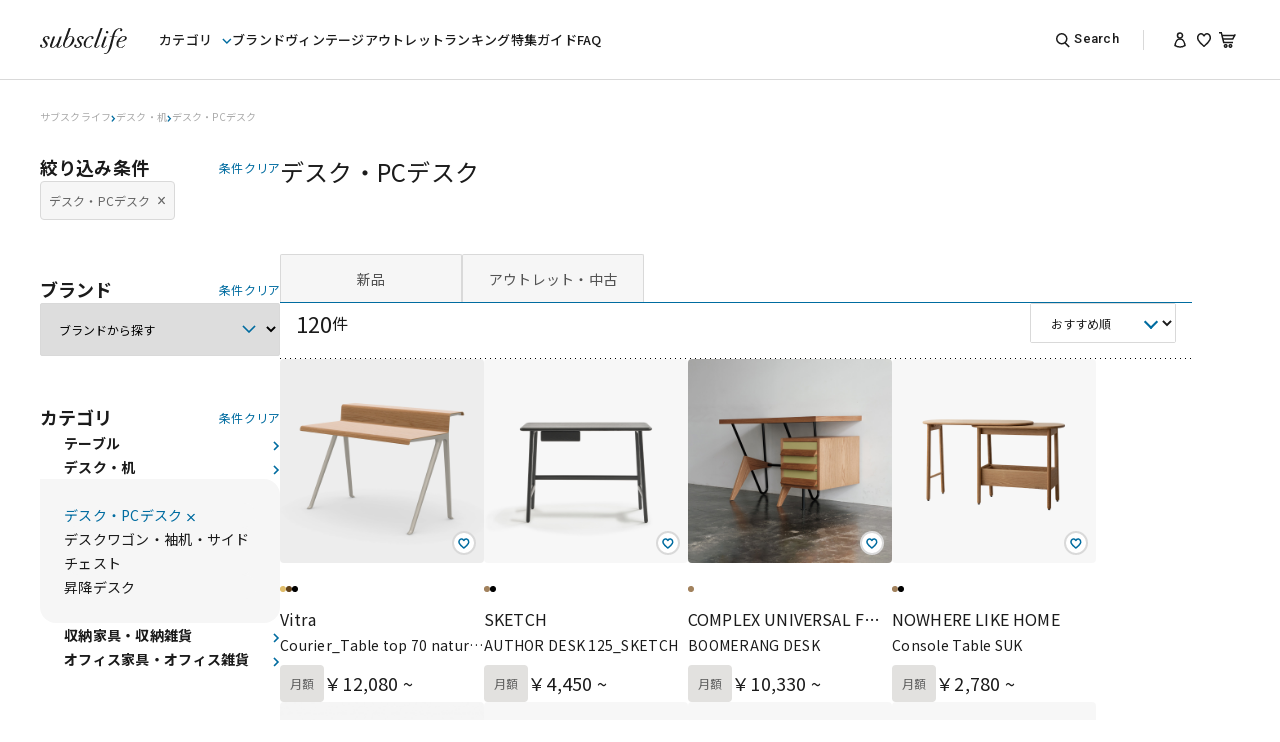

--- FILE ---
content_type: text/html;charset=UTF-8
request_url: https://subsclife.com/list/ca-101401/pr-NEW
body_size: 63361
content:








































<!DOCTYPE html>
<html lang="ja">
<head>

























































<meta charset="UTF-8">




<link rel="canonical"  href="https://subsclife.com/list/ca-101401/pr-NEW">
    
    



  
  	
  	<title>デスク・PCデスク | 家具・家電のサブスク通販【subsclife (サブスクライフ)】</title>
    <meta name="description" content="「デスク・PCデスク」の商品一覧。サブスクライフは定価を超えない、家具・家電のサブスクサービス。サブスク利用に加え、購入も選べます。厳選したブランド家具・家電の新品アイテムのほか、ヴィンテージやアウトレット・中古アイテムも取り揃えています。">
  


<script src="https://subsclife.com/subsclife/js/jquery-3.1.1.min.js"></script>

<script src="https://subsclife.com/subsclife/js/jquery.autoKana.js?ver=20240202"></script>

<script type="text/javascript" src="https://subsclife.com/resource/nconst.jsp" ></script>
<script type="text/javascript" src="https://subsclife.com/resource/ns.js?ver=20240202" ></script>
<link href="https://subsclife.com/resource/nsjs.css?ver=20240202" rel="stylesheet">
<link rel="stylesheet" href="https://subsclife.com/subsclife/css/style.components.error_message.css?ver=20240202" />
<link rel="stylesheet" href="https://subsclife.com/subsclife/css/pages/footer.css?ver=20240202" />
<link rel="stylesheet" href="https://subsclife.com/subsclife/css/pages/footer-sp.css?ver=20240202" />


<!-- Google Tag Manager -->
<script>(function(w,d,s,l,i){w[l]=w[l]||[];w[l].push({'gtm.start':
new Date().getTime(),event:'gtm.js'});var f=d.getElementsByTagName(s)[0],
j=d.createElement(s),dl=l!='dataLayer'?'&l='+l:'';j.async=true;j.src=
'https://www.googletagmanager.com/gtm.js?id='+i+dl;f.parentNode.insertBefore(j,f);
})(window,document,'script','dataLayer','GTM-K7X4G76');</script>
<!-- End Google Tag Manager -->

<!-- Google Tag Manager2 -->
<script>(function(w,d,s,l,i){w[l]=w[l]||[];w[l].push({'gtm.start':
new Date().getTime(),event:'gtm.js'});var f=d.getElementsByTagName(s)[0],
j=d.createElement(s),dl=l!='dataLayer'?'&l='+l:'';j.async=true;j.src=
'https://www.googletagmanager.com/gtm.js?id='+i+dl;f.parentNode.insertBefore(j,f);
})(window,document,'script','dataLayer','GTM-KLMMTZ3');</script>
<!-- End Google Tag Manager2 -->



<script type="text/javascript">
top_email = '';
userId = '';

const UNSGST_API_URL = "https://unisuggestprd-c2.ukw.jp/qsuggest/v1/subsclife/";
const HSTR_DEL_API_URL = "https://unisuggestprd-c2.ukw.jp/history_delete/v1/subsclife/";

const UNSGST_REQBD_PC = "rows=11&dr_category=3&dr_brand=2&dr_productname=3&dr_campaign=1&fq_category=&wt=json&cbk=&history=off";
const UNSGST_REQBD_SP = "rows=8&dr_category=2&dr_brand=2&dr_productname=3&dr_campaign=1&fq_category=&wt=json&cbk=&history=off";
const HSTR_REQBD_PC = "rows=11&fq_category=&wt=json&cbk=&history=on";
const HSTR_REQBD_SP = "rows=8&fq_category=&wt=json&cbk=&history=on";

const ENB_USGGST_FLG = "true";
const ENB_HISTORY_FLG = "false";

const UNISEARCH_SUGGEST_ROW_LIMIT_PC = "11";
const UNISEARCH_CATEGORY_ROW_LIMIT_PC = "3";
const UNISEARCH_BRAND_ROW_LIMIT_PC = "2";
const UNISEARCH_PRODUCT_ROW_LIMIT_PC = "3";
const UNISEARCH_CAMPAIGN_ROW_LIMIT_PC = "1";
const UNISEARCH_KEYWORD_ROW_LIMIT_PC = "2";

const UNISEARCH_SUGGEST_ROW_LIMIT_SP = "8";
const UNISEARCH_CATEGORY_ROW_LIMIT_SP = "2";
const UNISEARCH_BRAND_ROW_LIMIT_SP = "2";
const UNISEARCH_PRODUCT_ROW_LIMIT_SP = "3";
const UNISEARCH_CAMPAIGN_ROW_LIMIT_SP = "1";
const UNISEARCH_KEYWORD_ROW_LIMIT_SP = "0";

</script>
<script src="https://subsclife.com/subsclife/js/tags/header_userid.js?ver=20240202"></script>

<script type="text/javascript">
var cart_amount =  0;
var orgURL = 'https://subsclife.com/list/ca-101401/pr-NEW';
</script>










<base href="https://subsclife.com/"/><meta name="viewport" content="width=device-width,initial-scale=1.0,maximum-scale=3.0"><meta http-equiv="X-UA-Compatible" content="ie=edge"><link rel="shortcut icon" href="subsclife/favicon.ico"><!-- Google Tag Manager3 (noscript) --><noscript><iframe src="https://www.googletagmanager.com/ns.html?id=GTM-MTVSK5F"height="0" width="0" style="display:none;visibility:hidden"></iframe></noscript><!-- End Google Tag Manager3 (noscript) --><script async="" src="https://www.googletagmanager.com/gtm.js?id=GTM-MTVSK5F"></script><script type="text/javascript" src="https://d.rcmd.jp/subsclife.com/item/recommend.js" charset="UTF-8"></script><!--<script type="text/javascript" src="//d.rcmd.jp/subsclife.com/item-test/recommend.js" charset="UTF-8"></script>-->























































<script type="text/javascript">
  var _ukwhost = 'taglogprd-c2.ukw.jp';
  var _ukwq = [];
  
  _ukwq.push(['_setClient','subsclife']);
  _ukwq.push(['_setReqURL',location.href]);
  _ukwq.push(['_setRefURL',document.referrer]);
  let device = window.navigator.userAgent.match(/(iPhone)|(iPod)|(Android)|(Windows Phone)/) ? 'sp' : 'pc';
  _ukwq.push(['_setDisplay',device]);
  
  

  
    
    _ukwq.push(['_setNumHit','120']);
    
    _ukwq.push(['_setNumDisp','32']);
    
    _ukwq.push(['_setNumPage','1']);
    
    var arr = [
    
    ];
    var results = arr.join(',');
    _ukwq.push(['_setSearchResult', results]);
    
    
    
    
    var categories = '100001:101400:101401';
    _ukwq.push(['_setCategory',categories]);
    
    
    
    _ukwq.push(['_setSort','']);
    
    // ■価格（10,000～20,000）、送料無料、色、で絞り込んだ場合
    // ※各絞り込みの項目名のみ設定（値は不要）
    
    var arrForFilter = [
    
    ];
    var paramsForFilter = arrForFilter.join(',');
    _ukwq.push(['_setFilter',paramsForFilter]);
    
    
    _ukwq.push(['_sendSearchLog']);

  

  

  
  
  

  (function() {
  var _ukt = document.createElement('script'); _ukt.type = 'text/javascript'; _ukt.async = true;
  _ukt.src = '//' + _ukwhost + '/taglog/ukwlg.js';
  var _uks = document.getElementsByTagName('script')[0]; _uks.parentNode.insertBefore(_ukt,_uks);
  })();
</script>

<script type="text/javascript">
var h_lid = '';

</script>

</head>
<body id="itemlist" class="full itemlist" data-stkn="kWXqkyY2PhvnIwG77Pdovq4TYrJgAlTFdb7j0G2XDmKPhVOgVMBz6QkyaFQbkeEz">

<!-- Google Tag Manager (noscript) -->
<noscript><iframe src="https://www.googletagmanager.com/ns.html?id=GTM-K7X4G76"
height="0" width="0" style="display:none;visibility:hidden"></iframe></noscript>
<!-- End Google Tag Manager (noscript) -->

<!-- Google Tag Manager2 (noscript) -->
<noscript><iframe src="https://www.googletagmanager.com/ns.html?id=GTM-KLMMTZ3"
height="0" width="0" style="display:none;visibility:hidden"></iframe></noscript>
<!-- End Google Tag Manager2 (noscript) -->

<div id="wrapper" >









<header id="header" class="l_header">


























    <link rel="preconnect" href="https://fonts.googleapis.com">
    <link rel="preconnect" href="https://fonts.gstatic.com" crossorigin="">
    <link href="https://fonts.googleapis.com/css2?family=Noto+Sans+JP:wght@100;200;300;400;500;600;700;800;900&amp;display=swap" rel="stylesheet" media="screen and (min-width:901px)">
    <link href="https://fonts.googleapis.com/css2?family=Roboto:wght@300;400;500;700;900&amp;display=swap" rel="stylesheet">
    <link rel="stylesheet" href="https://subsclife.com/subsclife/css/common/reset.css?ver=20240202" />
    <link rel="stylesheet" href="https://subsclife.com/subsclife/css/common/style.css?ver=20250417" />
    <link rel="stylesheet" href="https://subsclife.com/subsclife/css/common/components.css?ver=20240202" />
    <link rel="stylesheet" href="https://subsclife.com/subsclife/css/pages/header/header.css?ver=20250417" />
    <link rel="stylesheet" href="https://subsclife.com/subsclife/css/pages/header/header-sp.css?ver=20250417" />
    <div class="main-header">
      <div class="header-left">
        <!-- topページのみh1タグをつける。それ以外は外す。 -->
 		
			<div class="header-logo-else">
          		<a href="https://subsclife.com">
            		<img src="subsclife/images/logo.svg" alt="subsclife" />
          		</a>
        	</div>
        <nav class="header-main-nav">
          <ul id="header-category-nav">
            <li
              class="header-category-nav Body_S_Regular"
              id="header-category-button"
            >
              <a href="https://subsclife.com/f/static/category.html" class="Robot_Body_Regular header-category-nav_block"
                >カテゴリ<span class="header-category-arrow"
                  ><img class="image-arrow" src="subsclife/images/Arrow.svg" alt="" /></span
              ></a>
              <!-- カテゴリー表示 -->
              <div class="header-category-nav_contents">
                <div class="header-category-nav_inner">
                  <div>
                    <!-- パンくずリスト -->
                    <ul>
                      <li class="header-pankuzu">
                        <a href="https://subsclife.com/f/static/category.html"
                          ><div>カテゴリから探す</div>
                          <span class="header-pankuzu_arrow"
                            ><img src="subsclife/images/white-Arrow.svg" alt="" /></span
                        ></a>
                      </li>
                      <li class="header-pankuzu">
                        <a href="https://subsclife.com/brand"
                          ><div>ブランドから探す</div>
                          <span class="header-pankuzu_arrow"
                            ><img src="subsclife/images/white-Arrow.svg" alt="" /></span
                        ></a>
                      </li>
                      <li class="header-pankuzu">
                        <a href="https://subsclife.com/f/static/history.html"
                          ><div>閲覧履歴から探す</div>
                          <span class="header-pankuzu_arrow"
                            ><img src="subsclife/images/white-Arrow.svg" alt="" /></span
                        ></a>
                      </li>
                      <li class="header-pankuzu">
                        <a href="https://subsclife.com/keyword"
                          ><div>キーワードから探す</div>
                          <span class="header-pankuzu_arrow"
                            ><img src="subsclife/images/white-Arrow.svg" alt="" /></span
                        ></a>
                      </li>
                    </ul>
                  </div>
                  <div class="header-category-nav_inner_content">
                  
                    <div class="header-category-nav_inner_content_items">
                      
                      
                        <ul>
                      
                            <li class="header-category-small-item">
                              <a href="https://subsclife.com/list/ca-101100/pr-NEW" class="Body_S_Regular">ソファ</a>
                            </li>
                        
                            <li class="header-category-small-item">
                              <a href="https://subsclife.com/list/ca-101200/pr-NEW" class="Body_S_Regular">チェア</a>
                            </li>
                        
                            <li class="header-category-small-item">
                              <a href="https://subsclife.com/list/ca-101300/pr-NEW" class="Body_S_Regular">テーブル</a>
                            </li>
                        
                            <li class="header-category-small-item">
                              <a href="https://subsclife.com/list/ca-101400/pr-NEW" class="Body_S_Regular">デスク・机</a>
                            </li>
                        
                            <li class="header-category-small-item">
                              <a href="https://subsclife.com/list/ca-101500/pr-NEW" class="Body_S_Regular">収納家具・収納雑貨</a>
                            </li>
                        
                            <li class="header-category-small-item">
                              <a href="https://subsclife.com/list/ca-101600/pr-NEW" class="Body_S_Regular">キッチン収納</a>
                            </li>
                        
                            <li class="header-category-small-item">
                              <a href="https://subsclife.com/list/ca-101700/pr-NEW" class="Body_S_Regular">テレビボード</a>
                            </li>
                        
                            <li class="header-category-small-item">
                              <a href="https://subsclife.com/list/ca-101800/pr-NEW" class="Body_S_Regular">ベッド・寝具</a>
                            </li>
                        
                          </ul>
                        
                          <ul>
                        
                            <li class="header-category-small-item">
                              <a href="https://subsclife.com/list/ca-102600/pr-NEW" class="Body_S_Regular">ライト・照明</a>
                            </li>
                        
                            <li class="header-category-small-item">
                              <a href="https://subsclife.com/list/ca-101900/pr-NEW" class="Body_S_Regular">アウトドア用品</a>
                            </li>
                        
                            <li class="header-category-small-item">
                              <a href="https://subsclife.com/list/ca-102000/pr-NEW" class="Body_S_Regular">オフィス家具・オフィス雑貨</a>
                            </li>
                        
                            <li class="header-category-small-item">
                              <a href="https://subsclife.com/list/ca-102100/pr-NEW" class="Body_S_Regular">インテリア雑貨</a>
                            </li>
                        
                            <li class="header-category-small-item">
                              <a href="https://subsclife.com/list/ca-102200/pr-NEW" class="Body_S_Regular">ラグ</a>
                            </li>
                        
                            <li class="header-category-small-item">
                              <a href="https://subsclife.com/list/ca-102400/pr-NEW" class="Body_S_Regular">ペット家具</a>
                            </li>
                        
                            <li class="header-category-small-item">
                              <a href="https://subsclife.com/list/ca-102500/pr-NEW" class="Body_S_Regular">キッズ家具</a>
                            </li>
                        
                            <li class="header-category-small-item">
                              <a href="https://subsclife.com/list/ca-201100/pr-NEW" class="Body_S_Regular">キッチン家電</a>
                            </li>
                        
                          </ul>
                        
                          <ul>
                        
                                <li class="header-category-small-item">
                                  <a href="https://subsclife.com/list/ca-201107/pr-NEW" class="Body_S_Regular">冷蔵庫・冷凍庫</a>
                                </li>
                              
                            <li class="header-category-small-item">
                              <a href="https://subsclife.com/list/ca-201300/pr-NEW" class="Body_S_Regular">生活家電</a>
                            </li>
                        
                               
                                <li class="header-category-small-item">
                                  <a href="https://subsclife.com/list/ca-201304/pr-NEW" class="Body_S_Regular">洗濯機</a>
                                </li>
                              
                               
                                <li class="header-category-small-item">
                                  <a href="https://subsclife.com/list/ca-201315/pr-NEW" class="Body_S_Regular">テレビ本体・チューナー</a>
                                </li>
                              
                      
                            <li class="header-category-small-item">
                              <a href="https://subsclife.com/list/ca-201500/pr-NEW" class="Body_S_Regular">オーディオ</a>
                            </li>
                        
                            <li class="header-category-small-item">
                              <a href="https://subsclife.com/list/ca-201400/pr-NEW" class="Body_S_Regular">美容家電</a>
                            </li>
                        

                    </div>

                  
                  </div>
                </div>
              
            </li>
            <li class="header-hover-color-change Robot_Body_Regular">
              <a href="https://subsclife.com/brand">ブランド</a>
            </li>
            <li class="header-hover-color-change Robot_Body_Regular">
              <a href="https://subsclife.com/list/pr-VINTAGE">ヴィンテージ</a>
            </li>
            <li class="header-hover-color-change Robot_Body_Regular">
              <a href="https://subsclife.com/list/pr-USED_OUTLET">アウトレット</a>
            </li>
            <li class="header-hover-color-change Robot_Body_Regular">
              <a href="https://subsclife.com/f/static/ranking.html">ランキング</a>
            </li>
            <li class="header-hover-color-change Robot_Body_Regular">
              <a href="https://subsclife.com/f/static/articles.html">特集</a>
            </li>
            <li class="header-hover-color-change Robot_Body_Regular">
              <a href="https://subsclife.tayori.com/q/user-guide/" target="_blank">ガイド</a>
            </li>
            <li class="header-hover-color-change Robot_Body_Regular">
              <a href="https://subsclife.relationfaq.jp/" target="_blank">FAQ</a>
            </li>
          </ul>
        </nav>
      </div>
      <nav class="header-sub-nav">
        <ul>
          <li class="header-search-nav">
            <a class="Robot_Body_Regular" href="#"
              ><span class="image-search"><img src="subsclife/images/search-icon.svg" alt="" /></span
              >Search</a
            >
          </li>
          <div class="header-nav-bar"></div>
          <div class="header-options-nav">
            <!-- <li class="header-account"><a href="#"><img src="subsclife/images/account-icon.svg" alt=""></a></li> -->
            <!-- ログイン時の表記は下記となります -->
            
             <li class="header-account no-login-header-account">
              <a href="https://subsclife.com/account">
              <div class="image-icon-not-login-container"><img class="image-icon-not-login" src="subsclife/images/account-icon.svg" alt=""  onclick="sessionStorage.setItem('nonLogin_favorit_heder', '3');"/></div>
              </a>

               <ul class="header-account-dropdown no-login-dropdown">
                <li class="Capture_Regular">
                  <a href="https://subsclife.com/account" onclick="sessionStorage.setItem('nonLogin_favorit_heder', '3');">ログイン</a>
                </li>
                <li class="Capture_Regular">
                  <a href="https://subsclife.com/signup">会員登録</a>
                </li>
              </ul>
            </li>
	        
            <!-- 未ログイン時用 ログイン画面に飛ぶ-->
            <!-- <li><a href="#"><img src="subsclife/images/fav-icon.svg" alt=""></a></li> -->
            <!-- ログイン時用 お気に入り画面に飛ぶ-->
          
            <li class="favorite-icon">
              <span>
                <a href="https://subsclife.com/account" onclick="sessionStorage.setItem('favorite-icon_click', '1');"><img src="subsclife/images/fav-icon.svg" alt="" onclick="sessionStorage.setItem('nonLogin_favorit_heder', '1');"/></a>
              </span>
            </li>
          
            <!-- 商品がカートに入っていない時のアイコン -->
            <!-- <li><a href="#"><img src="subsclife/images/cart-icon.svg" alt=""></a></li> -->
            <!-- 商品がカートに入っている時のアイコン -->
            <li class="cart-icon-container">
              <span>
                <a href="https://subsclife.com/cart"><img src="subsclife/images/cart-icon.svg" alt="" /></a>
                
              </span>
            </li>
          </div>
        </ul>
      </nav>
      <!-- PC版 検索窓 -->
      <!--
      <div class="d-header__search">
		<div class="d-header__search_inner">
		<span class="d-header__search_icon"></span>
			<form method="get" action="https://subsclife.com/list/" id="header_keywords">
			  <input type="search" class="js-triger-input-keydown" name="Keywords"  placeholder="キーワードを入力してください" autocomplete="off">
			  <button class="header-search-btn">
	            <img src="subsclife/images/search-icon-blue.svg" alt="">
	          </button>
			</form>
		</div>
	  </div>
	    -->
      <div class="header-search-feature">
        <form method="get" action="https://subsclife.com/list/" id="" class="header-search-feature-contents">
		  <input type="search" placeholder="何をお探しですか？" class="adjust-starting-point" value="" name="Keywords" autocomplete="off">
          <button class="header-search-btn">
            <img src="subsclife/images/search-icon-blue.svg" alt="">
          </button>
        </form>
        
        
        <div class="suggest__container" style="display:none;">
          <div class="suggest__wrapper">
            <!-- 検索履歴 -->
            <div class="suggest__history-block" style="display:none;">
              <div class="suggest__history-title">
                <span>検索履歴</span>
              </div>
              <div class="suggest__title-underline"></div>
              <div class="suggest__history-items"></div>
            </div>
            
            <!-- カテゴリ -->
            <div class="suggest__category-block" style="display:none;">
              <div class="suggest__category-title">
                <span>カテゴリ</span>
              </div>
              <div class="suggest__title-underline"></div>
              <div class="suggest__category-items"></div>
            </div>
          
            <!-- ブランド -->
            <div class="suggest__brand-block" style="display:none;">
              <div class="suggest__brand-title">
                <span>ブランド</span>
              </div>
              <div class="suggest__title-underline"></div>
              <div class="suggest__brand-items"></div>
            </div>
          
            <!-- キーワード -->
            <div class="suggest__keyword-block" style="display:none;">
              <div class="suggest__keyword-title">
                <span>キーワード</span>
              </div>
              <div class="suggest__title-underline"></div>
              <div class="suggest__keyword-items"></div>
            </div>
          
            <!-- 商品 -->
            <div class="suggest__product-block" style="display:none;">
              <div class="suggest__product-title">
                <span>商品</span>
              </div>
              <div class="suggest__title-underline"></div>
              <div class="suggest__product-items"></div>
            </div>
          
            <!-- 特集 -->
            <div class="suggest__campaign-block" style="display:none;">
              <div class="suggest__campaign-title">
                <span>特集</span>
              </div>
              <div class="suggest__title-underline"></div>
              <div class="suggest__campaign-items"></div>
            </div>
          </div>
        </div>

      </div>
      <div class="suggest__background" style="display:none;"></div>
    </div>
        

    <!-- SP版header -->
    <div class="header-sp">
    <!-- topページのみh1タグをつける。それ以外は外す。 -->
    
    <!-- トップ画面以外の場合 -->
    <div class="header-sp">
      <button class="hamburger">
        <span></span>
        <span></span>
        <!-- <span></span> -->
      </button>
      <a class="header-logo header-sp-logo" href="/">
        <img src="subsclife/images/logo.svg" alt="" />
      </a>
      <div class="header-sp-icons" id="header-sp-icons">
        <img src="subsclife/images/search-icon.svg" id="search-icon" class="search-icon" alt="">
        <a href="https://subsclife.com/cart">
            <img src="subsclife/images/cart-icon.svg" alt="">
        </a>
        
      </div>
    </div>


      <!-- sp open -->
      <div class="header-sp-open">
        <div class="header-sp-logo-fixed">
          <div class="header-logo header-sp-logo">
            <img src="subsclife/images/logo-white.svg" style="opacity: 1;" alt="" />
          </div>

          <div class="header-sp-icons" id="header-sp-icons">
            <img src="subsclife/images/search-white-icon.svg" id="search-icon" class="search-icon" alt="" />
            <a href="https://subsclife.com/cart">
              <img src="subsclife/images/cart-white-icon.svg" alt="">
            </a>
          </div>
        </div>

        <div class="header-sp-open-inner">
          <!-- <div> -->
          <ul class="header-sp-open-navs">
            <li id="header-sp-open-navs_category">
              <a href="https://subsclife.com/f/static/category.html" class="Roboto_h1"
                >カテゴリ<span style="vertical-align:baseline;line-height:1.3;"
                  ><img src="subsclife/images/white_arrow_right.svg" alt="" /></span
              ></a>
            </li>
            <li id="header-sp-open-navs_brand">
              <a href="https://subsclife.com/brand" class="Roboto_h1"
                >ブランド<span style="vertical-align:baseline;line-height:1.3;"
                  ><img src="subsclife/images/white_arrow_right.svg" alt="" /></span
              ></a>
            </li>
            <li><a href="https://subsclife.com/list/pr-VINTAGE" class="Roboto_h1">ヴィンテージ</a></li>
            <li><a href="https://subsclife.com/list/pr-USED_OUTLET" class="Roboto_h1">アウトレット</a></li>
            <li><a href="https://subsclife.com/f/static/ranking.html" class="Roboto_h1">ランキング</a></li>
            <li><a href="https://subsclife.com/keyword" class="Roboto_h1">人気キーワード</a></li>
            <li><a href="https://subsclife.com/f/static/articles.html" class="Roboto_h1">特集</a></li>
            <li><a href="https://subsclife.tayori.com/q/user-guide/" target="_blank" class="Roboto_h1">ガイド</a></li>
            <li><a href="https://subsclife.relationfaq.jp/" target="_blank" class="Roboto_h1">FAQ</a></li>
          </ul>
          <!-- </div> -->


           

          <!-- 以下、未ログイン時の表示 -->
          <div class="header-sp-open-content">
            <ul class="header-sp-open-ja-navs">
              <li><a href="https://subsclife.com/account" onclick="sessionStorage.setItem('nonLogin_favorit_heder', '1'), sessionStorage.setItem('favorite-icon_click', '1');"><div>お気に入り</div></a></li>
              <li><a href="https://subsclife.com/f/static/history.html"><div>閲覧履歴</div></a></li>
            </ul>
          </div>

          <div class="header-sp-open-content">
            <ul class="header-sp-open-btns">
              <div><a href="https://subsclife.com/signup"><div>会員登録</div></a></div>
              <div><a href="https://subsclife.com/account" onclick="sessionStorage.setItem('nonLogin_favorit_heder', '3');"><div>ログイン</div></a></div>
            </ul>
          </div>
          <!-- 以上、未ログイン時の表示 -->
          
          <!-- 以上、ログイン時の表示 -->

          <div class="header-sp-open-content">
            <div class="header-sp-open-content-cooperation">
              <a class="header-instagram" href="https://www.instagram.com/subsclife/" target="_blank">
                <img src="subsclife/images/Instagram-real-icon.svg" alt="" />
                <span class="instagram-text Robot_Capture_Bold">instagram</span>
              </a>
              <div class="line-text Robot_Capture_Bold">
	            <div class="footer_line">
                <a href="https://lin.ee/J9k1Dprt" target="_blank">
                  <div class="btnWrap afWrap">
                    <button class="btn on" title="サブスクライフを友だち追加できます"><i></i><span class="label"><span class="lang">友だち追加</span></span></button>
                  </div>
                </a>
              </div>
	       	 </div>
            </div>
          </div>

          <div class="header-sp-open-content">
            <ul class="header-sp-open-ja-navs laws">
              <li><a href="https://corp.socialinterior.com/" class="Capture_Regular" target="_blank">運営会社</a></li>
              <li><a href="https://subsclife.com/f/static/terms.html" class="Capture_Regular">利用規約</a></li>
              <li>
                <a href="https://subsclife.com/f/static/illegal-order.html" class="Capture_Regular"
                  >不正行為に対する当社の対応について</a
                >
              </li>
              <li>
                <a href="https://corp.socialinterior.com/privacy/" target="_blank" class="Capture_Regular">プライバシーポリシー</a>
              </li>
              <li>
                <a href="https://subsclife.com/f/static/tokusyoho.html" class="Capture_Regular">特定商取引法に基づく表示</a>
              </li>
              <li>
                <a href="https://subsclife.com/f/static/kobutsu.html" class="Capture_Regular">古物営業法に基づく表示</a>
              </li>
            </ul>
          </div>
        </div>
      </div>
    </div>
    <!-- 未ログイン プロモーション用（TOP、商品一覧、商品詳細） --><!--<script>    const campaignBnr = (()=>{      var flgClose = false;      $('.js-bnrClose').on('click',function(e){        $(this).parents('.js-bnr').fadeOut();        flgClose = true;        e.preventDefault();       console.log('bnrClose');      });      const minimumDistance = 100;      var scrollval = 0;      $(window).on('scroll', function(){        var sel = this;       console.log(flgClose);        if($(sel).scrollTop() < scrollval ){          if(Math.abs($(sel).scrollTop() - scrollval) > minimumDistance && !flgClose){            $('.js-bnr').fadeIn();            scrollval = $(sel).scrollTop();          }        }else{          if(Math.abs($(sel).scrollTop() - scrollval) > minimumDistance){            $('.js-bnr').fadeOut();            scrollval = $(sel).scrollTop();          }        }      });    })();</script>--></header>

    





































































 <!-- ここからカテゴリクリックした後内容 -->
 <form id="sp_head_search_form" method="get" action="https://subsclife.com/list">
  <div class="product_list_refined_search_category-h">
    <div class="sp_refined_search-h">
      <div class="product-list-refined-sp-h">
        <a
          class="product-list-refined-back-h"
          id="header-back-category"
        >
          <img src="subsclife/images/Arrow/M/Left_Arrow_M.svg" alt="">
        </a>

        <div class="cartegory search_page_category_h4">カテゴリ</div>

        <div class="product-list-refined-js-close-h" id="header-js-close-category">
          <img src="subsclife/images/xbutton.svg" alt="">
        </div>
      </div>

      <!-- 以下、『詳細検索時』のカテゴリー表示 -->
      <div class="product-list-refined-category-wrapper-h">
        <div class="menu-inside-h">
        <div class="wrap-medium-category-h">
      

            <div class="medium-category-h">
              <p class="medium-category-headline-h Body_S_Bold c-categoryItem__txt js-cate3All-title">ソファ</p>
              <div class="catalog_sidebar_img_wrap-h accordion_arrow"><img src="subsclife/images/catalog_right_arrow.svg" alt="" /></div>
            </div>
            <div class="small-category-h" style="display: none">
              <div class="wrap-small-category-content-h  js-cate3All">
                      <input class="c-categoryItem__check js-medium-category-check-sp" type="checkbox" data-catename="すべてのソファ" name="Category" value="101100">
                        <p class="Body_S_Regular c-categoryItem__txt">すべてのソファ</p>
                    </div>
                  
                    <div class="wrap-small-category-content-h js-small-cate3">
                      <input class="c-categoryItem__check js-small-category-check-sp" type="checkbox" data-catename="3人掛けソファ" name="Category" value="101101">
                        <p class="Body_S_Regular c-categoryItem__txt">3人掛けソファ</p>
                    </div>
                    
                    <div class="wrap-small-category-content-h js-small-cate3">
                      <input class="c-categoryItem__check js-small-category-check-sp" type="checkbox" data-catename="2人掛けソファ" name="Category" value="101102">
                        <p class="Body_S_Regular c-categoryItem__txt">2人掛けソファ</p>
                    </div>
                    
                    <div class="wrap-small-category-content-h js-small-cate3">
                      <input class="c-categoryItem__check js-small-category-check-sp" type="checkbox" data-catename="1人掛けソファ" name="Category" value="101103">
                        <p class="Body_S_Regular c-categoryItem__txt">1人掛けソファ</p>
                    </div>
                    
                    <div class="wrap-small-category-content-h js-small-cate3">
                      <input class="c-categoryItem__check js-small-category-check-sp" type="checkbox" data-catename="オットマン" name="Category" value="101104">
                        <p class="Body_S_Regular c-categoryItem__txt">オットマン</p>
                    </div>
                    
                    <div class="wrap-small-category-content-h js-small-cate3">
                      <input class="c-categoryItem__check js-small-category-check-sp" type="checkbox" data-catename="カウチソファ" name="Category" value="101105">
                        <p class="Body_S_Regular c-categoryItem__txt">カウチソファ</p>
                    </div>
                    
                    <div class="wrap-small-category-content-h js-small-cate3">
                      <input class="c-categoryItem__check js-small-category-check-sp" type="checkbox" data-catename="ソファベッド" name="Category" value="101106">
                        <p class="Body_S_Regular c-categoryItem__txt">ソファベッド</p>
                    </div>
                    
                    <div class="wrap-small-category-content-h js-small-cate3">
                      <input class="c-categoryItem__check js-small-category-check-sp" type="checkbox" data-catename="クッションソファ・ビーズクッション" name="Category" value="101107">
                        <p class="Body_S_Regular c-categoryItem__txt">クッションソファ・ビーズクッション</p>
                    </div>
                    
                    <div class="wrap-small-category-content-h js-small-cate3">
                      <input class="c-categoryItem__check js-small-category-check-sp" type="checkbox" data-catename="コーナーソファ" name="Category" value="101108">
                        <p class="Body_S_Regular c-categoryItem__txt">コーナーソファ</p>
                    </div>
                    
                    <div class="wrap-small-category-content-h js-small-cate3">
                      <input class="c-categoryItem__check js-small-category-check-sp" type="checkbox" data-catename="リクライニングソファ" name="Category" value="101109">
                        <p class="Body_S_Regular c-categoryItem__txt">リクライニングソファ</p>
                    </div>
                    
                    <div class="wrap-small-category-content-h js-small-cate3">
                      <input class="c-categoryItem__check js-small-category-check-sp" type="checkbox" data-catename="ローソファ" name="Category" value="101110">
                        <p class="Body_S_Regular c-categoryItem__txt">ローソファ</p>
                    </div>
                    
                    <div class="wrap-small-category-content-h js-small-cate3">
                      <input class="c-categoryItem__check js-small-category-check-sp" type="checkbox" data-catename="ダイニングソファ" name="Category" value="101111">
                        <p class="Body_S_Regular c-categoryItem__txt">ダイニングソファ</p>
                    </div>
                    
                    <div class="wrap-small-category-content-h js-small-cate3">
                      <input class="c-categoryItem__check js-small-category-check-sp" type="checkbox" data-catename="その他ソファ" name="Category" value="101112">
                        <p class="Body_S_Regular c-categoryItem__txt">その他ソファ</p>
                    </div>
                    
            </div>
          

            <div class="medium-category-h">
              <p class="medium-category-headline-h Body_S_Bold c-categoryItem__txt js-cate3All-title">チェア</p>
              <div class="catalog_sidebar_img_wrap-h accordion_arrow"><img src="subsclife/images/catalog_right_arrow.svg" alt="" /></div>
            </div>
            <div class="small-category-h" style="display: none">
              <div class="wrap-small-category-content-h  js-cate3All">
                      <input class="c-categoryItem__check js-medium-category-check-sp" type="checkbox" data-catename="すべてのチェア" name="Category" value="101200">
                        <p class="Body_S_Regular c-categoryItem__txt">すべてのチェア</p>
                    </div>
                  
                    <div class="wrap-small-category-content-h js-small-cate3">
                      <input class="c-categoryItem__check js-small-category-check-sp" type="checkbox" data-catename="ダイニングチェア" name="Category" value="101201">
                        <p class="Body_S_Regular c-categoryItem__txt">ダイニングチェア</p>
                    </div>
                    
                    <div class="wrap-small-category-content-h js-small-cate3">
                      <input class="c-categoryItem__check js-small-category-check-sp" type="checkbox" data-catename="ベンチ・ダイニングベンチ" name="Category" value="101202">
                        <p class="Body_S_Regular c-categoryItem__txt">ベンチ・ダイニングベンチ</p>
                    </div>
                    
                    <div class="wrap-small-category-content-h js-small-cate3">
                      <input class="c-categoryItem__check js-small-category-check-sp" type="checkbox" data-catename="スツール" name="Category" value="101203">
                        <p class="Body_S_Regular c-categoryItem__txt">スツール</p>
                    </div>
                    
                    <div class="wrap-small-category-content-h js-small-cate3">
                      <input class="c-categoryItem__check js-small-category-check-sp" type="checkbox" data-catename="カウンターチェア・バーチェア" name="Category" value="101204">
                        <p class="Body_S_Regular c-categoryItem__txt">カウンターチェア・バーチェア</p>
                    </div>
                    
                    <div class="wrap-small-category-content-h js-small-cate3">
                      <input class="c-categoryItem__check js-small-category-check-sp" type="checkbox" data-catename="ラウンジチェア" name="Category" value="101205">
                        <p class="Body_S_Regular c-categoryItem__txt">ラウンジチェア</p>
                    </div>
                    
                    <div class="wrap-small-category-content-h js-small-cate3">
                      <input class="c-categoryItem__check js-small-category-check-sp" type="checkbox" data-catename="座椅子・ローチェア" name="Category" value="101206">
                        <p class="Body_S_Regular c-categoryItem__txt">座椅子・ローチェア</p>
                    </div>
                    
                    <div class="wrap-small-category-content-h js-small-cate3">
                      <input class="c-categoryItem__check js-small-category-check-sp" type="checkbox" data-catename="デスクチェア" name="Category" value="101207">
                        <p class="Body_S_Regular c-categoryItem__txt">デスクチェア</p>
                    </div>
                    
                    <div class="wrap-small-category-content-h js-small-cate3">
                      <input class="c-categoryItem__check js-small-category-check-sp" type="checkbox" data-catename="パーソナルチェア" name="Category" value="101208">
                        <p class="Body_S_Regular c-categoryItem__txt">パーソナルチェア</p>
                    </div>
                    
                    <div class="wrap-small-category-content-h js-small-cate3">
                      <input class="c-categoryItem__check js-small-category-check-sp" type="checkbox" data-catename="折りたたみチェア・折りたたみ椅子" name="Category" value="101210">
                        <p class="Body_S_Regular c-categoryItem__txt">折りたたみチェア・折りたたみ椅子</p>
                    </div>
                    
                    <div class="wrap-small-category-content-h js-small-cate3">
                      <input class="c-categoryItem__check js-small-category-check-sp" type="checkbox" data-catename="ロッキングチェア" name="Category" value="101211">
                        <p class="Body_S_Regular c-categoryItem__txt">ロッキングチェア</p>
                    </div>
                    
            </div>
          

            <div class="medium-category-h">
              <p class="medium-category-headline-h Body_S_Bold c-categoryItem__txt js-cate3All-title">テーブル</p>
              <div class="catalog_sidebar_img_wrap-h accordion_arrow"><img src="subsclife/images/catalog_right_arrow.svg" alt="" /></div>
            </div>
            <div class="small-category-h" style="display: none">
              <div class="wrap-small-category-content-h  js-cate3All">
                      <input class="c-categoryItem__check js-medium-category-check-sp" type="checkbox" data-catename="すべてのテーブル" name="Category" value="101300">
                        <p class="Body_S_Regular c-categoryItem__txt">すべてのテーブル</p>
                    </div>
                  
                    <div class="wrap-small-category-content-h js-small-cate3">
                      <input class="c-categoryItem__check js-small-category-check-sp" type="checkbox" data-catename="ダイニングテーブル" name="Category" value="101301">
                        <p class="Body_S_Regular c-categoryItem__txt">ダイニングテーブル</p>
                    </div>
                    
                    <div class="wrap-small-category-content-h js-small-cate3">
                      <input class="c-categoryItem__check js-small-category-check-sp" type="checkbox" data-catename="リビングテーブル・ローテーブル・座卓" name="Category" value="101302">
                        <p class="Body_S_Regular c-categoryItem__txt">リビングテーブル・ローテーブル・座卓</p>
                    </div>
                    
                    <div class="wrap-small-category-content-h js-small-cate3">
                      <input class="c-categoryItem__check js-small-category-check-sp" type="checkbox" data-catename="カフェテーブル" name="Category" value="101303">
                        <p class="Body_S_Regular c-categoryItem__txt">カフェテーブル</p>
                    </div>
                    
                    <div class="wrap-small-category-content-h js-small-cate3">
                      <input class="c-categoryItem__check js-small-category-check-sp" type="checkbox" data-catename="ラウンドテーブル・丸テーブル" name="Category" value="101304">
                        <p class="Body_S_Regular c-categoryItem__txt">ラウンドテーブル・丸テーブル</p>
                    </div>
                    
                    <div class="wrap-small-category-content-h js-small-cate3">
                      <input class="c-categoryItem__check js-small-category-check-sp" type="checkbox" data-catename="サイドテーブル・ナイトテーブル" name="Category" value="101305">
                        <p class="Body_S_Regular c-categoryItem__txt">サイドテーブル・ナイトテーブル</p>
                    </div>
                    
                    <div class="wrap-small-category-content-h js-small-cate3">
                      <input class="c-categoryItem__check js-small-category-check-sp" type="checkbox" data-catename="こたつ・こたつテーブル" name="Category" value="101306">
                        <p class="Body_S_Regular c-categoryItem__txt">こたつ・こたつテーブル</p>
                    </div>
                    
                    <div class="wrap-small-category-content-h js-small-cate3">
                      <input class="c-categoryItem__check js-small-category-check-sp" type="checkbox" data-catename="ガラステーブル" name="Category" value="101307">
                        <p class="Body_S_Regular c-categoryItem__txt">ガラステーブル</p>
                    </div>
                    
                    <div class="wrap-small-category-content-h js-small-cate3">
                      <input class="c-categoryItem__check js-small-category-check-sp" type="checkbox" data-catename="コンソールテーブル" name="Category" value="101310">
                        <p class="Body_S_Regular c-categoryItem__txt">コンソールテーブル</p>
                    </div>
                    
                    <div class="wrap-small-category-content-h js-small-cate3">
                      <input class="c-categoryItem__check js-small-category-check-sp" type="checkbox" data-catename="エクステンションテーブル・バタフライテーブル・伸長テーブル" name="Category" value="101311">
                        <p class="Body_S_Regular c-categoryItem__txt">エクステンションテーブル・バタフライテーブル・伸長テーブル</p>
                    </div>
                    
                    <div class="wrap-small-category-content-h js-small-cate3">
                      <input class="c-categoryItem__check js-small-category-check-sp" type="checkbox" data-catename="カウンターテーブル" name="Category" value="101312">
                        <p class="Body_S_Regular c-categoryItem__txt">カウンターテーブル</p>
                    </div>
                    
            </div>
          

            <div class="medium-category-h">
              <p class="medium-category-headline-h Body_S_Bold c-categoryItem__txt js-cate3All-title">デスク・机</p>
              <div class="catalog_sidebar_img_wrap-h accordion_arrow"><img src="subsclife/images/catalog_right_arrow.svg" alt="" /></div>
            </div>
            <div class="small-category-h" style="display: none">
              <div class="wrap-small-category-content-h  js-cate3All">
                      <input class="c-categoryItem__check js-medium-category-check-sp" type="checkbox" data-catename="すべてのデスク・机" name="Category" value="101400">
                        <p class="Body_S_Regular c-categoryItem__txt">すべてのデスク・机</p>
                    </div>
                  
                    <div class="wrap-small-category-content-h js-small-cate3">
                      <input class="c-categoryItem__check js-small-category-check-sp" type="checkbox" data-catename="デスク・PCデスク" name="Category" value="101401">
                        <p class="Body_S_Regular c-categoryItem__txt">デスク・PCデスク</p>
                    </div>
                    
                    <div class="wrap-small-category-content-h js-small-cate3">
                      <input class="c-categoryItem__check js-small-category-check-sp" type="checkbox" data-catename="デスクワゴン・袖机・サイドチェスト" name="Category" value="101402">
                        <p class="Body_S_Regular c-categoryItem__txt">デスクワゴン・袖机・サイドチェスト</p>
                    </div>
                    
                    <div class="wrap-small-category-content-h js-small-cate3">
                      <input class="c-categoryItem__check js-small-category-check-sp" type="checkbox" data-catename="昇降デスク" name="Category" value="101405">
                        <p class="Body_S_Regular c-categoryItem__txt">昇降デスク</p>
                    </div>
                    
            </div>
          

            <div class="medium-category-h">
              <p class="medium-category-headline-h Body_S_Bold c-categoryItem__txt js-cate3All-title">収納家具・収納雑貨</p>
              <div class="catalog_sidebar_img_wrap-h accordion_arrow"><img src="subsclife/images/catalog_right_arrow.svg" alt="" /></div>
            </div>
            <div class="small-category-h" style="display: none">
              <div class="wrap-small-category-content-h  js-cate3All">
                      <input class="c-categoryItem__check js-medium-category-check-sp" type="checkbox" data-catename="すべての収納家具・収納雑貨" name="Category" value="101500">
                        <p class="Body_S_Regular c-categoryItem__txt">すべての収納家具・収納雑貨</p>
                    </div>
                  
                    <div class="wrap-small-category-content-h js-small-cate3">
                      <input class="c-categoryItem__check js-small-category-check-sp" type="checkbox" data-catename="キャビネット・チェスト・サイドボード" name="Category" value="101501">
                        <p class="Body_S_Regular c-categoryItem__txt">キャビネット・チェスト・サイドボード</p>
                    </div>
                    
                    <div class="wrap-small-category-content-h js-small-cate3">
                      <input class="c-categoryItem__check js-small-category-check-sp" type="checkbox" data-catename="ラック・ブックシェルフ・マガジンラック・本棚" name="Category" value="101502">
                        <p class="Body_S_Regular c-categoryItem__txt">ラック・ブックシェルフ・マガジンラック・本棚</p>
                    </div>
                    
                    <div class="wrap-small-category-content-h js-small-cate3">
                      <input class="c-categoryItem__check js-small-category-check-sp" type="checkbox" data-catename="ドレッサー" name="Category" value="101503">
                        <p class="Body_S_Regular c-categoryItem__txt">ドレッサー</p>
                    </div>
                    
                    <div class="wrap-small-category-content-h js-small-cate3">
                      <input class="c-categoryItem__check js-small-category-check-sp" type="checkbox" data-catename="コートハンガー・ハンガーラック・ポールハンガー" name="Category" value="101504">
                        <p class="Body_S_Regular c-categoryItem__txt">コートハンガー・ハンガーラック・ポールハンガー</p>
                    </div>
                    
                    <div class="wrap-small-category-content-h js-small-cate3">
                      <input class="c-categoryItem__check js-small-category-check-sp" type="checkbox" data-catename="シューズラック・下駄箱・シューズボックス" name="Category" value="101505">
                        <p class="Body_S_Regular c-categoryItem__txt">シューズラック・下駄箱・シューズボックス</p>
                    </div>
                    
                    <div class="wrap-small-category-content-h js-small-cate3">
                      <input class="c-categoryItem__check js-small-category-check-sp" type="checkbox" data-catename="隙間収納" name="Category" value="101506">
                        <p class="Body_S_Regular c-categoryItem__txt">隙間収納</p>
                    </div>
                    
                    <div class="wrap-small-category-content-h js-small-cate3">
                      <input class="c-categoryItem__check js-small-category-check-sp" type="checkbox" data-catename="飾り棚・ショーケース・収納ケース" name="Category" value="101507">
                        <p class="Body_S_Regular c-categoryItem__txt">飾り棚・ショーケース・収納ケース</p>
                    </div>
                    
                    <div class="wrap-small-category-content-h js-small-cate3">
                      <input class="c-categoryItem__check js-small-category-check-sp" type="checkbox" data-catename="収納ボックス" name="Category" value="101508">
                        <p class="Body_S_Regular c-categoryItem__txt">収納ボックス</p>
                    </div>
                    
                    <div class="wrap-small-category-content-h js-small-cate3">
                      <input class="c-categoryItem__check js-small-category-check-sp" type="checkbox" data-catename="ランドリー・ランドリーラック" name="Category" value="101509">
                        <p class="Body_S_Regular c-categoryItem__txt">ランドリー・ランドリーラック</p>
                    </div>
                    
                    <div class="wrap-small-category-content-h js-small-cate3">
                      <input class="c-categoryItem__check js-small-category-check-sp" type="checkbox" data-catename="傘立て" name="Category" value="101510">
                        <p class="Body_S_Regular c-categoryItem__txt">傘立て</p>
                    </div>
                    
                    <div class="wrap-small-category-content-h js-small-cate3">
                      <input class="c-categoryItem__check js-small-category-check-sp" type="checkbox" data-catename="その他収納家具" name="Category" value="101511">
                        <p class="Body_S_Regular c-categoryItem__txt">その他収納家具</p>
                    </div>
                    
                    <div class="wrap-small-category-content-h js-small-cate3">
                      <input class="c-categoryItem__check js-small-category-check-sp" type="checkbox" data-catename="ハンガーラック・ポールハンガー" name="Category" value="990003">
                        <p class="Body_S_Regular c-categoryItem__txt">ハンガーラック・ポールハンガー</p>
                    </div>
                    
            </div>
          

            <div class="medium-category-h">
              <p class="medium-category-headline-h Body_S_Bold c-categoryItem__txt js-cate3All-title">キッチン収納</p>
              <div class="catalog_sidebar_img_wrap-h accordion_arrow"><img src="subsclife/images/catalog_right_arrow.svg" alt="" /></div>
            </div>
            <div class="small-category-h" style="display: none">
              <div class="wrap-small-category-content-h  js-cate3All">
                      <input class="c-categoryItem__check js-medium-category-check-sp" type="checkbox" data-catename="すべてのキッチン収納" name="Category" value="101600">
                        <p class="Body_S_Regular c-categoryItem__txt">すべてのキッチン収納</p>
                    </div>
                  
                    <div class="wrap-small-category-content-h js-small-cate3">
                      <input class="c-categoryItem__check js-small-category-check-sp" type="checkbox" data-catename="キッチンワゴン・ワゴン" name="Category" value="101601">
                        <p class="Body_S_Regular c-categoryItem__txt">キッチンワゴン・ワゴン</p>
                    </div>
                    
                    <div class="wrap-small-category-content-h js-small-cate3">
                      <input class="c-categoryItem__check js-small-category-check-sp" type="checkbox" data-catename="キッチンボード" name="Category" value="101602">
                        <p class="Body_S_Regular c-categoryItem__txt">キッチンボード</p>
                    </div>
                    
                    <div class="wrap-small-category-content-h js-small-cate3">
                      <input class="c-categoryItem__check js-small-category-check-sp" type="checkbox" data-catename="キッチンカウンター・レンジ台" name="Category" value="101603">
                        <p class="Body_S_Regular c-categoryItem__txt">キッチンカウンター・レンジ台</p>
                    </div>
                    
                    <div class="wrap-small-category-content-h js-small-cate3">
                      <input class="c-categoryItem__check js-small-category-check-sp" type="checkbox" data-catename="食器棚・カップボード" name="Category" value="101604">
                        <p class="Body_S_Regular c-categoryItem__txt">食器棚・カップボード</p>
                    </div>
                    
                    <div class="wrap-small-category-content-h js-small-cate3">
                      <input class="c-categoryItem__check js-small-category-check-sp" type="checkbox" data-catename="ワインセラー" name="Category" value="101605">
                        <p class="Body_S_Regular c-categoryItem__txt">ワインセラー</p>
                    </div>
                    
            </div>
          

            <div class="medium-category-h">
              <p class="medium-category-headline-h Body_S_Bold c-categoryItem__txt js-cate3All-title">テレビボード</p>
              <div class="catalog_sidebar_img_wrap-h accordion_arrow"><img src="subsclife/images/catalog_right_arrow.svg" alt="" /></div>
            </div>
            <div class="small-category-h" style="display: none">
              <div class="wrap-small-category-content-h  js-cate3All">
                      <input class="c-categoryItem__check js-medium-category-check-sp" type="checkbox" data-catename="すべてのテレビボード" name="Category" value="101700">
                        <p class="Body_S_Regular c-categoryItem__txt">すべてのテレビボード</p>
                    </div>
                  
                    <div class="wrap-small-category-content-h js-small-cate3">
                      <input class="c-categoryItem__check js-small-category-check-sp" type="checkbox" data-catename="テレビボード・ローボード・テレビ台" name="Category" value="101701">
                        <p class="Body_S_Regular c-categoryItem__txt">テレビボード・ローボード・テレビ台</p>
                    </div>
                    
                    <div class="wrap-small-category-content-h js-small-cate3">
                      <input class="c-categoryItem__check js-small-category-check-sp" type="checkbox" data-catename="テレビスタンド" name="Category" value="101702">
                        <p class="Body_S_Regular c-categoryItem__txt">テレビスタンド</p>
                    </div>
                    
            </div>
          

            <div class="medium-category-h">
              <p class="medium-category-headline-h Body_S_Bold c-categoryItem__txt js-cate3All-title">ベッド・寝具</p>
              <div class="catalog_sidebar_img_wrap-h accordion_arrow"><img src="subsclife/images/catalog_right_arrow.svg" alt="" /></div>
            </div>
            <div class="small-category-h" style="display: none">
              <div class="wrap-small-category-content-h  js-cate3All">
                      <input class="c-categoryItem__check js-medium-category-check-sp" type="checkbox" data-catename="すべてのベッド・寝具" name="Category" value="101800">
                        <p class="Body_S_Regular c-categoryItem__txt">すべてのベッド・寝具</p>
                    </div>
                  
                    <div class="wrap-small-category-content-h js-small-cate3">
                      <input class="c-categoryItem__check js-small-category-check-sp" type="checkbox" data-catename="シングルベッドフレーム" name="Category" value="101801">
                        <p class="Body_S_Regular c-categoryItem__txt">シングルベッドフレーム</p>
                    </div>
                    
                    <div class="wrap-small-category-content-h js-small-cate3">
                      <input class="c-categoryItem__check js-small-category-check-sp" type="checkbox" data-catename="セミダブルベッドフレーム" name="Category" value="101802">
                        <p class="Body_S_Regular c-categoryItem__txt">セミダブルベッドフレーム</p>
                    </div>
                    
                    <div class="wrap-small-category-content-h js-small-cate3">
                      <input class="c-categoryItem__check js-small-category-check-sp" type="checkbox" data-catename="ダブルベッドフレーム" name="Category" value="101803">
                        <p class="Body_S_Regular c-categoryItem__txt">ダブルベッドフレーム</p>
                    </div>
                    
                    <div class="wrap-small-category-content-h js-small-cate3">
                      <input class="c-categoryItem__check js-small-category-check-sp" type="checkbox" data-catename="キングベッドフレーム" name="Category" value="101804">
                        <p class="Body_S_Regular c-categoryItem__txt">キングベッドフレーム</p>
                    </div>
                    
                    <div class="wrap-small-category-content-h js-small-cate3">
                      <input class="c-categoryItem__check js-small-category-check-sp" type="checkbox" data-catename="クイーンベッドフレーム" name="Category" value="101805">
                        <p class="Body_S_Regular c-categoryItem__txt">クイーンベッドフレーム</p>
                    </div>
                    
                    <div class="wrap-small-category-content-h js-small-cate3">
                      <input class="c-categoryItem__check js-small-category-check-sp" type="checkbox" data-catename="シングルマットレス" name="Category" value="101807">
                        <p class="Body_S_Regular c-categoryItem__txt">シングルマットレス</p>
                    </div>
                    
                    <div class="wrap-small-category-content-h js-small-cate3">
                      <input class="c-categoryItem__check js-small-category-check-sp" type="checkbox" data-catename="セミダブルマットレス" name="Category" value="101808">
                        <p class="Body_S_Regular c-categoryItem__txt">セミダブルマットレス</p>
                    </div>
                    
                    <div class="wrap-small-category-content-h js-small-cate3">
                      <input class="c-categoryItem__check js-small-category-check-sp" type="checkbox" data-catename="ダブルマットレス" name="Category" value="101809">
                        <p class="Body_S_Regular c-categoryItem__txt">ダブルマットレス</p>
                    </div>
                    
                    <div class="wrap-small-category-content-h js-small-cate3">
                      <input class="c-categoryItem__check js-small-category-check-sp" type="checkbox" data-catename="キングサイズマットレス" name="Category" value="101810">
                        <p class="Body_S_Regular c-categoryItem__txt">キングサイズマットレス</p>
                    </div>
                    
                    <div class="wrap-small-category-content-h js-small-cate3">
                      <input class="c-categoryItem__check js-small-category-check-sp" type="checkbox" data-catename="クイーンサイズマットレス" name="Category" value="101811">
                        <p class="Body_S_Regular c-categoryItem__txt">クイーンサイズマットレス</p>
                    </div>
                    
                    <div class="wrap-small-category-content-h js-small-cate3">
                      <input class="c-categoryItem__check js-small-category-check-sp" type="checkbox" data-catename="敷き布団・ベッドパッド" name="Category" value="101812">
                        <p class="Body_S_Regular c-categoryItem__txt">敷き布団・ベッドパッド</p>
                    </div>
                    
                    <div class="wrap-small-category-content-h js-small-cate3">
                      <input class="c-categoryItem__check js-small-category-check-sp" type="checkbox" data-catename="掛け布団・毛布" name="Category" value="101813">
                        <p class="Body_S_Regular c-categoryItem__txt">掛け布団・毛布</p>
                    </div>
                    
                    <div class="wrap-small-category-content-h js-small-cate3">
                      <input class="c-categoryItem__check js-small-category-check-sp" type="checkbox" data-catename="布団カバー・ベッドカバー・ベッドリネン" name="Category" value="101814">
                        <p class="Body_S_Regular c-categoryItem__txt">布団カバー・ベッドカバー・ベッドリネン</p>
                    </div>
                    
                    <div class="wrap-small-category-content-h js-small-cate3">
                      <input class="c-categoryItem__check js-small-category-check-sp" type="checkbox" data-catename="枕・ピロー" name="Category" value="101815">
                        <p class="Body_S_Regular c-categoryItem__txt">枕・ピロー</p>
                    </div>
                    
            </div>
          

            <div class="medium-category-h">
              <p class="medium-category-headline-h Body_S_Bold c-categoryItem__txt js-cate3All-title">ライト・照明</p>
              <div class="catalog_sidebar_img_wrap-h accordion_arrow"><img src="subsclife/images/catalog_right_arrow.svg" alt="" /></div>
            </div>
            <div class="small-category-h" style="display: none">
              <div class="wrap-small-category-content-h  js-cate3All">
                      <input class="c-categoryItem__check js-medium-category-check-sp" type="checkbox" data-catename="すべてのライト・照明" name="Category" value="102600">
                        <p class="Body_S_Regular c-categoryItem__txt">すべてのライト・照明</p>
                    </div>
                  
                    <div class="wrap-small-category-content-h js-small-cate3">
                      <input class="c-categoryItem__check js-small-category-check-sp" type="checkbox" data-catename="ペンダントライト" name="Category" value="102601">
                        <p class="Body_S_Regular c-categoryItem__txt">ペンダントライト</p>
                    </div>
                    
                    <div class="wrap-small-category-content-h js-small-cate3">
                      <input class="c-categoryItem__check js-small-category-check-sp" type="checkbox" data-catename="シーリングライト・シーリングファン" name="Category" value="102602">
                        <p class="Body_S_Regular c-categoryItem__txt">シーリングライト・シーリングファン</p>
                    </div>
                    
                    <div class="wrap-small-category-content-h js-small-cate3">
                      <input class="c-categoryItem__check js-small-category-check-sp" type="checkbox" data-catename="スタンドライト・フロアライト・フロアスタンド" name="Category" value="102603">
                        <p class="Body_S_Regular c-categoryItem__txt">スタンドライト・フロアライト・フロアスタンド</p>
                    </div>
                    
                    <div class="wrap-small-category-content-h js-small-cate3">
                      <input class="c-categoryItem__check js-small-category-check-sp" type="checkbox" data-catename="テーブルランプ・テーブルライト" name="Category" value="102604">
                        <p class="Body_S_Regular c-categoryItem__txt">テーブルランプ・テーブルライト</p>
                    </div>
                    
                    <div class="wrap-small-category-content-h js-small-cate3">
                      <input class="c-categoryItem__check js-small-category-check-sp" type="checkbox" data-catename="デスクライト" name="Category" value="102605">
                        <p class="Body_S_Regular c-categoryItem__txt">デスクライト</p>
                    </div>
                    
                    <div class="wrap-small-category-content-h js-small-cate3">
                      <input class="c-categoryItem__check js-small-category-check-sp" type="checkbox" data-catename="シャンデリア" name="Category" value="102606">
                        <p class="Body_S_Regular c-categoryItem__txt">シャンデリア</p>
                    </div>
                    
                    <div class="wrap-small-category-content-h js-small-cate3">
                      <input class="c-categoryItem__check js-small-category-check-sp" type="checkbox" data-catename="スポットライト" name="Category" value="102607">
                        <p class="Body_S_Regular c-categoryItem__txt">スポットライト</p>
                    </div>
                    
            </div>
          

            <div class="medium-category-h">
              <p class="medium-category-headline-h Body_S_Bold c-categoryItem__txt js-cate3All-title">アウトドア用品</p>
              <div class="catalog_sidebar_img_wrap-h accordion_arrow"><img src="subsclife/images/catalog_right_arrow.svg" alt="" /></div>
            </div>
            <div class="small-category-h" style="display: none">
              <div class="wrap-small-category-content-h  js-cate3All">
                      <input class="c-categoryItem__check js-medium-category-check-sp" type="checkbox" data-catename="すべてのアウトドア用品" name="Category" value="101900">
                        <p class="Body_S_Regular c-categoryItem__txt">すべてのアウトドア用品</p>
                    </div>
                  
                    <div class="wrap-small-category-content-h js-small-cate3">
                      <input class="c-categoryItem__check js-small-category-check-sp" type="checkbox" data-catename="ガーデンソファ・アウトドアソファ" name="Category" value="101901">
                        <p class="Body_S_Regular c-categoryItem__txt">ガーデンソファ・アウトドアソファ</p>
                    </div>
                    
                    <div class="wrap-small-category-content-h js-small-cate3">
                      <input class="c-categoryItem__check js-small-category-check-sp" type="checkbox" data-catename="ガーデンチェア・アウトドアチェア" name="Category" value="101902">
                        <p class="Body_S_Regular c-categoryItem__txt">ガーデンチェア・アウトドアチェア</p>
                    </div>
                    
                    <div class="wrap-small-category-content-h js-small-cate3">
                      <input class="c-categoryItem__check js-small-category-check-sp" type="checkbox" data-catename="ガーデンテーブル・アウトドアテーブル" name="Category" value="101903">
                        <p class="Body_S_Regular c-categoryItem__txt">ガーデンテーブル・アウトドアテーブル</p>
                    </div>
                    
                    <div class="wrap-small-category-content-h js-small-cate3">
                      <input class="c-categoryItem__check js-small-category-check-sp" type="checkbox" data-catename="ガーデンベンチ・アウトドアベンチ" name="Category" value="101904">
                        <p class="Body_S_Regular c-categoryItem__txt">ガーデンベンチ・アウトドアベンチ</p>
                    </div>
                    
                    <div class="wrap-small-category-content-h js-small-cate3">
                      <input class="c-categoryItem__check js-small-category-check-sp" type="checkbox" data-catename="ガーデンライト" name="Category" value="101906">
                        <p class="Body_S_Regular c-categoryItem__txt">ガーデンライト</p>
                    </div>
                    
                    <div class="wrap-small-category-content-h js-small-cate3">
                      <input class="c-categoryItem__check js-small-category-check-sp" type="checkbox" data-catename="キャンプ用品" name="Category" value="101907">
                        <p class="Body_S_Regular c-categoryItem__txt">キャンプ用品</p>
                    </div>
                    
                    <div class="wrap-small-category-content-h js-small-cate3">
                      <input class="c-categoryItem__check js-small-category-check-sp" type="checkbox" data-catename="その他屋外家具" name="Category" value="101908">
                        <p class="Body_S_Regular c-categoryItem__txt">その他屋外家具</p>
                    </div>
                    
            </div>
          

            <div class="medium-category-h">
              <p class="medium-category-headline-h Body_S_Bold c-categoryItem__txt js-cate3All-title">オフィス家具・オフィス雑貨</p>
              <div class="catalog_sidebar_img_wrap-h accordion_arrow"><img src="subsclife/images/catalog_right_arrow.svg" alt="" /></div>
            </div>
            <div class="small-category-h" style="display: none">
              <div class="wrap-small-category-content-h  js-cate3All">
                      <input class="c-categoryItem__check js-medium-category-check-sp" type="checkbox" data-catename="すべてのオフィス家具・オフィス雑貨" name="Category" value="102000">
                        <p class="Body_S_Regular c-categoryItem__txt">すべてのオフィス家具・オフィス雑貨</p>
                    </div>
                  
                    <div class="wrap-small-category-content-h js-small-cate3">
                      <input class="c-categoryItem__check js-small-category-check-sp" type="checkbox" data-catename="高機能チェア" name="Category" value="102001">
                        <p class="Body_S_Regular c-categoryItem__txt">高機能チェア</p>
                    </div>
                    
                    <div class="wrap-small-category-content-h js-small-cate3">
                      <input class="c-categoryItem__check js-small-category-check-sp" type="checkbox" data-catename="オフィスチェア・ワークチェア" name="Category" value="102002">
                        <p class="Body_S_Regular c-categoryItem__txt">オフィスチェア・ワークチェア</p>
                    </div>
                    
                    <div class="wrap-small-category-content-h js-small-cate3">
                      <input class="c-categoryItem__check js-small-category-check-sp" type="checkbox" data-catename="ミーティングチェア" name="Category" value="102003">
                        <p class="Body_S_Regular c-categoryItem__txt">ミーティングチェア</p>
                    </div>
                    
                    <div class="wrap-small-category-content-h js-small-cate3">
                      <input class="c-categoryItem__check js-small-category-check-sp" type="checkbox" data-catename="オフィスデスク・ワークデスク・オフィステーブル" name="Category" value="102004">
                        <p class="Body_S_Regular c-categoryItem__txt">オフィスデスク・ワークデスク・オフィステーブル</p>
                    </div>
                    
                    <div class="wrap-small-category-content-h js-small-cate3">
                      <input class="c-categoryItem__check js-small-category-check-sp" type="checkbox" data-catename="オフィスワゴン・サイドワゴン" name="Category" value="102005">
                        <p class="Body_S_Regular c-categoryItem__txt">オフィスワゴン・サイドワゴン</p>
                    </div>
                    
                    <div class="wrap-small-category-content-h js-small-cate3">
                      <input class="c-categoryItem__check js-small-category-check-sp" type="checkbox" data-catename="オフィスロッカー・オフィス書庫・オフィスラック" name="Category" value="102006">
                        <p class="Body_S_Regular c-categoryItem__txt">オフィスロッカー・オフィス書庫・オフィスラック</p>
                    </div>
                    
                    <div class="wrap-small-category-content-h js-small-cate3">
                      <input class="c-categoryItem__check js-small-category-check-sp" type="checkbox" data-catename="オフィスアクセサリー" name="Category" value="102007">
                        <p class="Body_S_Regular c-categoryItem__txt">オフィスアクセサリー</p>
                    </div>
                    
                    <div class="wrap-small-category-content-h js-small-cate3">
                      <input class="c-categoryItem__check js-small-category-check-sp" type="checkbox" data-catename="プロジェクター・スクリーン" name="Category" value="102008">
                        <p class="Body_S_Regular c-categoryItem__txt">プロジェクター・スクリーン</p>
                    </div>
                    
                    <div class="wrap-small-category-content-h js-small-cate3">
                      <input class="c-categoryItem__check js-small-category-check-sp" type="checkbox" data-catename="パーテーション" name="Category" value="102009">
                        <p class="Body_S_Regular c-categoryItem__txt">パーテーション</p>
                    </div>
                    
                    <div class="wrap-small-category-content-h js-small-cate3">
                      <input class="c-categoryItem__check js-small-category-check-sp" type="checkbox" data-catename="その他オフィス家具・オフィス雑貨" name="Category" value="102010">
                        <p class="Body_S_Regular c-categoryItem__txt">その他オフィス家具・オフィス雑貨</p>
                    </div>
                    
            </div>
          

            <div class="medium-category-h">
              <p class="medium-category-headline-h Body_S_Bold c-categoryItem__txt js-cate3All-title">インテリア雑貨</p>
              <div class="catalog_sidebar_img_wrap-h accordion_arrow"><img src="subsclife/images/catalog_right_arrow.svg" alt="" /></div>
            </div>
            <div class="small-category-h" style="display: none">
              <div class="wrap-small-category-content-h  js-cate3All">
                      <input class="c-categoryItem__check js-medium-category-check-sp" type="checkbox" data-catename="すべてのインテリア雑貨" name="Category" value="102100">
                        <p class="Body_S_Regular c-categoryItem__txt">すべてのインテリア雑貨</p>
                    </div>
                  
                    <div class="wrap-small-category-content-h js-small-cate3">
                      <input class="c-categoryItem__check js-small-category-check-sp" type="checkbox" data-catename="キッチンマット・キッチン雑貨" name="Category" value="102101">
                        <p class="Body_S_Regular c-categoryItem__txt">キッチンマット・キッチン雑貨</p>
                    </div>
                    
                    <div class="wrap-small-category-content-h js-small-cate3">
                      <input class="c-categoryItem__check js-small-category-check-sp" type="checkbox" data-catename="カトラリー・テーブルウェア" name="Category" value="102102">
                        <p class="Body_S_Regular c-categoryItem__txt">カトラリー・テーブルウェア</p>
                    </div>
                    
                    <div class="wrap-small-category-content-h js-small-cate3">
                      <input class="c-categoryItem__check js-small-category-check-sp" type="checkbox" data-catename="調理器具・鍋・フライパン" name="Category" value="102103">
                        <p class="Body_S_Regular c-categoryItem__txt">調理器具・鍋・フライパン</p>
                    </div>
                    
                    <div class="wrap-small-category-content-h js-small-cate3">
                      <input class="c-categoryItem__check js-small-category-check-sp" type="checkbox" data-catename="時計・壁掛け時計・置時計" name="Category" value="102104">
                        <p class="Body_S_Regular c-categoryItem__txt">時計・壁掛け時計・置時計</p>
                    </div>
                    
                    <div class="wrap-small-category-content-h js-small-cate3">
                      <input class="c-categoryItem__check js-small-category-check-sp" type="checkbox" data-catename="卓上ミラー" name="Category" value="102105">
                        <p class="Body_S_Regular c-categoryItem__txt">卓上ミラー</p>
                    </div>
                    
                    <div class="wrap-small-category-content-h js-small-cate3">
                      <input class="c-categoryItem__check js-small-category-check-sp" type="checkbox" data-catename="壁掛けミラー・壁掛け鏡・鏡台・スタンドミラー" name="Category" value="102106">
                        <p class="Body_S_Regular c-categoryItem__txt">壁掛けミラー・壁掛け鏡・鏡台・スタンドミラー</p>
                    </div>
                    
                    <div class="wrap-small-category-content-h js-small-cate3">
                      <input class="c-categoryItem__check js-small-category-check-sp" type="checkbox" data-catename="ごみ箱・ダストボックス" name="Category" value="102107">
                        <p class="Body_S_Regular c-categoryItem__txt">ごみ箱・ダストボックス</p>
                    </div>
                    
                    <div class="wrap-small-category-content-h js-small-cate3">
                      <input class="c-categoryItem__check js-small-category-check-sp" type="checkbox" data-catename="トイレットペーパーホルダー" name="Category" value="102108">
                        <p class="Body_S_Regular c-categoryItem__txt">トイレットペーパーホルダー</p>
                    </div>
                    
                    <div class="wrap-small-category-content-h js-small-cate3">
                      <input class="c-categoryItem__check js-small-category-check-sp" type="checkbox" data-catename="かご・バスケット・ランドリーバスケット" name="Category" value="102109">
                        <p class="Body_S_Regular c-categoryItem__txt">かご・バスケット・ランドリーバスケット</p>
                    </div>
                    
                    <div class="wrap-small-category-content-h js-small-cate3">
                      <input class="c-categoryItem__check js-small-category-check-sp" type="checkbox" data-catename="クッション・座布団" name="Category" value="102110">
                        <p class="Body_S_Regular c-categoryItem__txt">クッション・座布団</p>
                    </div>
                    
                    <div class="wrap-small-category-content-h js-small-cate3">
                      <input class="c-categoryItem__check js-small-category-check-sp" type="checkbox" data-catename="ハンモック" name="Category" value="102111">
                        <p class="Body_S_Regular c-categoryItem__txt">ハンモック</p>
                    </div>
                    
                    <div class="wrap-small-category-content-h js-small-cate3">
                      <input class="c-categoryItem__check js-small-category-check-sp" type="checkbox" data-catename="脚立" name="Category" value="102112">
                        <p class="Body_S_Regular c-categoryItem__txt">脚立</p>
                    </div>
                    
                    <div class="wrap-small-category-content-h js-small-cate3">
                      <input class="c-categoryItem__check js-small-category-check-sp" type="checkbox" data-catename="フォトフレーム・ポスター・ポスターフレーム" name="Category" value="102113">
                        <p class="Body_S_Regular c-categoryItem__txt">フォトフレーム・ポスター・ポスターフレーム</p>
                    </div>
                    
                    <div class="wrap-small-category-content-h js-small-cate3">
                      <input class="c-categoryItem__check js-small-category-check-sp" type="checkbox" data-catename="グリーン・観葉植物・プランター" name="Category" value="102114">
                        <p class="Body_S_Regular c-categoryItem__txt">グリーン・観葉植物・プランター</p>
                    </div>
                    
                    <div class="wrap-small-category-content-h js-small-cate3">
                      <input class="c-categoryItem__check js-small-category-check-sp" type="checkbox" data-catename="花器・フラワーベース・花瓶" name="Category" value="102115">
                        <p class="Body_S_Regular c-categoryItem__txt">花器・フラワーベース・花瓶</p>
                    </div>
                    
                    <div class="wrap-small-category-content-h js-small-cate3">
                      <input class="c-categoryItem__check js-small-category-check-sp" type="checkbox" data-catename="オブジェ・アート" name="Category" value="102116">
                        <p class="Body_S_Regular c-categoryItem__txt">オブジェ・アート</p>
                    </div>
                    
                    <div class="wrap-small-category-content-h js-small-cate3">
                      <input class="c-categoryItem__check js-small-category-check-sp" type="checkbox" data-catename="その他インテリア雑貨" name="Category" value="102117">
                        <p class="Body_S_Regular c-categoryItem__txt">その他インテリア雑貨</p>
                    </div>
                    
            </div>
          

            <div class="medium-category-h">
              <p class="medium-category-headline-h Body_S_Bold c-categoryItem__txt js-cate3All-title">ラグ</p>
              <div class="catalog_sidebar_img_wrap-h accordion_arrow"><img src="subsclife/images/catalog_right_arrow.svg" alt="" /></div>
            </div>
            <div class="small-category-h" style="display: none">
              <div class="wrap-small-category-content-h  js-cate3All">
                      <input class="c-categoryItem__check js-medium-category-check-sp" type="checkbox" data-catename="すべてのラグ" name="Category" value="102200">
                        <p class="Body_S_Regular c-categoryItem__txt">すべてのラグ</p>
                    </div>
                  
                    <div class="wrap-small-category-content-h js-small-cate3">
                      <input class="c-categoryItem__check js-small-category-check-sp" type="checkbox" data-catename="ラグ・カーペット・絨毯" name="Category" value="102201">
                        <p class="Body_S_Regular c-categoryItem__txt">ラグ・カーペット・絨毯</p>
                    </div>
                    
                    <div class="wrap-small-category-content-h js-small-cate3">
                      <input class="c-categoryItem__check js-small-category-check-sp" type="checkbox" data-catename="マット・玄関マット" name="Category" value="102203">
                        <p class="Body_S_Regular c-categoryItem__txt">マット・玄関マット</p>
                    </div>
                    
            </div>
          

            <div class="medium-category-h">
              <p class="medium-category-headline-h Body_S_Bold c-categoryItem__txt js-cate3All-title">ペット家具</p>
              <div class="catalog_sidebar_img_wrap-h accordion_arrow"><img src="subsclife/images/catalog_right_arrow.svg" alt="" /></div>
            </div>
            <div class="small-category-h" style="display: none">
              <div class="wrap-small-category-content-h  js-cate3All">
                      <input class="c-categoryItem__check js-medium-category-check-sp" type="checkbox" data-catename="すべてのペット家具" name="Category" value="102400">
                        <p class="Body_S_Regular c-categoryItem__txt">すべてのペット家具</p>
                    </div>
                  
                    <div class="wrap-small-category-content-h js-small-cate3">
                      <input class="c-categoryItem__check js-small-category-check-sp" type="checkbox" data-catename="ペット家具・キャットタワー" name="Category" value="102403">
                        <p class="Body_S_Regular c-categoryItem__txt">ペット家具・キャットタワー</p>
                    </div>
                    
                    <div class="wrap-small-category-content-h js-small-cate3">
                      <input class="c-categoryItem__check js-small-category-check-sp" type="checkbox" data-catename="その他ペット用品" name="Category" value="102404">
                        <p class="Body_S_Regular c-categoryItem__txt">その他ペット用品</p>
                    </div>
                    
            </div>
          

            <div class="medium-category-h">
              <p class="medium-category-headline-h Body_S_Bold c-categoryItem__txt js-cate3All-title">キッズ家具</p>
              <div class="catalog_sidebar_img_wrap-h accordion_arrow"><img src="subsclife/images/catalog_right_arrow.svg" alt="" /></div>
            </div>
            <div class="small-category-h" style="display: none">
              <div class="wrap-small-category-content-h  js-cate3All">
                      <input class="c-categoryItem__check js-medium-category-check-sp" type="checkbox" data-catename="すべてのキッズ家具" name="Category" value="102500">
                        <p class="Body_S_Regular c-categoryItem__txt">すべてのキッズ家具</p>
                    </div>
                  
                    <div class="wrap-small-category-content-h js-small-cate3">
                      <input class="c-categoryItem__check js-small-category-check-sp" type="checkbox" data-catename="キッズチェア" name="Category" value="102502">
                        <p class="Body_S_Regular c-categoryItem__txt">キッズチェア</p>
                    </div>
                    
                    <div class="wrap-small-category-content-h js-small-cate3">
                      <input class="c-categoryItem__check js-small-category-check-sp" type="checkbox" data-catename="その他キッズ家具" name="Category" value="102503">
                        <p class="Body_S_Regular c-categoryItem__txt">その他キッズ家具</p>
                    </div>
                    
            </div>
          

            <div class="medium-category-h">
              <p class="medium-category-headline-h Body_S_Bold c-categoryItem__txt js-cate3All-title">キッチン家電</p>
              <div class="catalog_sidebar_img_wrap-h accordion_arrow"><img src="subsclife/images/catalog_right_arrow.svg" alt="" /></div>
            </div>
            <div class="small-category-h" style="display: none">
              <div class="wrap-small-category-content-h  js-cate3All">
                      <input class="c-categoryItem__check js-medium-category-check-sp" type="checkbox" data-catename="すべてのキッチン家電" name="Category" value="201100">
                        <p class="Body_S_Regular c-categoryItem__txt">すべてのキッチン家電</p>
                    </div>
                  
                    <div class="wrap-small-category-content-h js-small-cate3">
                      <input class="c-categoryItem__check js-small-category-check-sp" type="checkbox" data-catename="トースター・オーブントースター" name="Category" value="201101">
                        <p class="Body_S_Regular c-categoryItem__txt">トースター・オーブントースター</p>
                    </div>
                    
                    <div class="wrap-small-category-content-h js-small-cate3">
                      <input class="c-categoryItem__check js-small-category-check-sp" type="checkbox" data-catename="電子レンジ・オーブン" name="Category" value="201102">
                        <p class="Body_S_Regular c-categoryItem__txt">電子レンジ・オーブン</p>
                    </div>
                    
                    <div class="wrap-small-category-content-h js-small-cate3">
                      <input class="c-categoryItem__check js-small-category-check-sp" type="checkbox" data-catename="炊飯器" name="Category" value="201103">
                        <p class="Body_S_Regular c-categoryItem__txt">炊飯器</p>
                    </div>
                    
                    <div class="wrap-small-category-content-h js-small-cate3">
                      <input class="c-categoryItem__check js-small-category-check-sp" type="checkbox" data-catename="ホットプレート・ホットサンドメーカー" name="Category" value="201104">
                        <p class="Body_S_Regular c-categoryItem__txt">ホットプレート・ホットサンドメーカー</p>
                    </div>
                    
                    <div class="wrap-small-category-content-h js-small-cate3">
                      <input class="c-categoryItem__check js-small-category-check-sp" type="checkbox" data-catename="コーヒーメーカー・コーヒーサーバー・エスプレッソマシン" name="Category" value="201105">
                        <p class="Body_S_Regular c-categoryItem__txt">コーヒーメーカー・コーヒーサーバー・エスプレッソマシン</p>
                    </div>
                    
                    <div class="wrap-small-category-content-h js-small-cate3">
                      <input class="c-categoryItem__check js-small-category-check-sp" type="checkbox" data-catename="ソーダマシーン" name="Category" value="201106">
                        <p class="Body_S_Regular c-categoryItem__txt">ソーダマシーン</p>
                    </div>
                    
                    <div class="wrap-small-category-content-h js-small-cate3">
                      <input class="c-categoryItem__check js-small-category-check-sp" type="checkbox" data-catename="冷蔵庫・冷凍庫" name="Category" value="201107">
                        <p class="Body_S_Regular c-categoryItem__txt">冷蔵庫・冷凍庫</p>
                    </div>
                    
                    <div class="wrap-small-category-content-h js-small-cate3">
                      <input class="c-categoryItem__check js-small-category-check-sp" type="checkbox" data-catename="ブレンダー・ミキサー・ジューサー" name="Category" value="201108">
                        <p class="Body_S_Regular c-categoryItem__txt">ブレンダー・ミキサー・ジューサー</p>
                    </div>
                    
                    <div class="wrap-small-category-content-h js-small-cate3">
                      <input class="c-categoryItem__check js-small-category-check-sp" type="checkbox" data-catename="電動ミル・コーヒーグラインダー" name="Category" value="201109">
                        <p class="Body_S_Regular c-categoryItem__txt">電動ミル・コーヒーグラインダー</p>
                    </div>
                    
                    <div class="wrap-small-category-content-h js-small-cate3">
                      <input class="c-categoryItem__check js-small-category-check-sp" type="checkbox" data-catename="ホームベーカリー" name="Category" value="201110">
                        <p class="Body_S_Regular c-categoryItem__txt">ホームベーカリー</p>
                    </div>
                    
                    <div class="wrap-small-category-content-h js-small-cate3">
                      <input class="c-categoryItem__check js-small-category-check-sp" type="checkbox" data-catename="低温調理器・IH調理器・電気調理器" name="Category" value="201111">
                        <p class="Body_S_Regular c-categoryItem__txt">低温調理器・IH調理器・電気調理器</p>
                    </div>
                    
                    <div class="wrap-small-category-content-h js-small-cate3">
                      <input class="c-categoryItem__check js-small-category-check-sp" type="checkbox" data-catename="電気ポット・電気ケトル" name="Category" value="201112">
                        <p class="Body_S_Regular c-categoryItem__txt">電気ポット・電気ケトル</p>
                    </div>
                    
                    <div class="wrap-small-category-content-h js-small-cate3">
                      <input class="c-categoryItem__check js-small-category-check-sp" type="checkbox" data-catename="食洗機・食器洗い乾燥機" name="Category" value="201113">
                        <p class="Body_S_Regular c-categoryItem__txt">食洗機・食器洗い乾燥機</p>
                    </div>
                    
                    <div class="wrap-small-category-content-h js-small-cate3">
                      <input class="c-categoryItem__check js-small-category-check-sp" type="checkbox" data-catename="生ごみ処理機" name="Category" value="201114">
                        <p class="Body_S_Regular c-categoryItem__txt">生ごみ処理機</p>
                    </div>
                    
                    <div class="wrap-small-category-content-h js-small-cate3">
                      <input class="c-categoryItem__check js-small-category-check-sp" type="checkbox" data-catename="電気圧力鍋・自動調理鍋・ホットクック" name="Category" value="201115">
                        <p class="Body_S_Regular c-categoryItem__txt">電気圧力鍋・自動調理鍋・ホットクック</p>
                    </div>
                    
                    <div class="wrap-small-category-content-h js-small-cate3">
                      <input class="c-categoryItem__check js-small-category-check-sp" type="checkbox" data-catename="その他キッチン家電" name="Category" value="201116">
                        <p class="Body_S_Regular c-categoryItem__txt">その他キッチン家電</p>
                    </div>
                    
            </div>
          
            <div class="medium-category-h">
              <p class="medium-category-headline-h Body_S_Bold c-categoryItem__txt js-cate3All-title">冷蔵庫・冷凍庫</p>
              <div class="catalog_sidebar_img_wrap-h accordion_arrow"><img src="subsclife/images/catalog_right_arrow.svg" alt="" /></div>
            </div>
            <div class="small-category-h" style="display: none">
              <div class="wrap-small-category-content-h  js-cate3All">
                      <input class="c-categoryItem__check js-medium-category-check-sp" type="checkbox" data-catename="冷蔵庫・冷凍庫" name="Category" value="201107">
                        <p class="Body_S_Regular c-categoryItem__txt">冷蔵庫・冷凍庫</p>
                    </div>
            </div>
                

            <div class="medium-category-h">
              <p class="medium-category-headline-h Body_S_Bold c-categoryItem__txt js-cate3All-title">生活家電</p>
              <div class="catalog_sidebar_img_wrap-h accordion_arrow"><img src="subsclife/images/catalog_right_arrow.svg" alt="" /></div>
            </div>
            <div class="small-category-h" style="display: none">
              <div class="wrap-small-category-content-h  js-cate3All">
                      <input class="c-categoryItem__check js-medium-category-check-sp" type="checkbox" data-catename="すべての生活家電" name="Category" value="201300">
                        <p class="Body_S_Regular c-categoryItem__txt">すべての生活家電</p>
                    </div>
                  
                    <div class="wrap-small-category-content-h js-small-cate3">
                      <input class="c-categoryItem__check js-small-category-check-sp" type="checkbox" data-catename="掃除機・ロボットクリーナー・ロボット掃除機" name="Category" value="201301">
                        <p class="Body_S_Regular c-categoryItem__txt">掃除機・ロボットクリーナー・ロボット掃除機</p>
                    </div>
                    
                    <div class="wrap-small-category-content-h js-small-cate3">
                      <input class="c-categoryItem__check js-small-category-check-sp" type="checkbox" data-catename="加湿器" name="Category" value="201302">
                        <p class="Body_S_Regular c-categoryItem__txt">加湿器</p>
                    </div>
                    
                    <div class="wrap-small-category-content-h js-small-cate3">
                      <input class="c-categoryItem__check js-small-category-check-sp" type="checkbox" data-catename="除湿機・乾燥機" name="Category" value="201303">
                        <p class="Body_S_Regular c-categoryItem__txt">除湿機・乾燥機</p>
                    </div>
                    
                    <div class="wrap-small-category-content-h js-small-cate3">
                      <input class="c-categoryItem__check js-small-category-check-sp" type="checkbox" data-catename="洗濯機・乾燥機" name="Category" value="201304">
                        <p class="Body_S_Regular c-categoryItem__txt">洗濯機・乾燥機</p>
                    </div>
                    
                    <div class="wrap-small-category-content-h js-small-cate3">
                      <input class="c-categoryItem__check js-small-category-check-sp" type="checkbox" data-catename="空気清浄機" name="Category" value="201305">
                        <p class="Body_S_Regular c-categoryItem__txt">空気清浄機</p>
                    </div>
                    
                    <div class="wrap-small-category-content-h js-small-cate3">
                      <input class="c-categoryItem__check js-small-category-check-sp" type="checkbox" data-catename="アロマディフューザー" name="Category" value="201306">
                        <p class="Body_S_Regular c-categoryItem__txt">アロマディフューザー</p>
                    </div>
                    
                    <div class="wrap-small-category-content-h js-small-cate3">
                      <input class="c-categoryItem__check js-small-category-check-sp" type="checkbox" data-catename="扇風機・冷房機器・サーキュレーター" name="Category" value="201307">
                        <p class="Body_S_Regular c-categoryItem__txt">扇風機・冷房機器・サーキュレーター</p>
                    </div>
                    
                    <div class="wrap-small-category-content-h js-small-cate3">
                      <input class="c-categoryItem__check js-small-category-check-sp" type="checkbox" data-catename="ヒーター・暖房器具" name="Category" value="201308">
                        <p class="Body_S_Regular c-categoryItem__txt">ヒーター・暖房器具</p>
                    </div>
                    
                    <div class="wrap-small-category-content-h js-small-cate3">
                      <input class="c-categoryItem__check js-small-category-check-sp" type="checkbox" data-catename="衣類ケア・衣類スチーマー" name="Category" value="201309">
                        <p class="Body_S_Regular c-categoryItem__txt">衣類ケア・衣類スチーマー</p>
                    </div>
                    
                    <div class="wrap-small-category-content-h js-small-cate3">
                      <input class="c-categoryItem__check js-small-category-check-sp" type="checkbox" data-catename="高圧洗浄機" name="Category" value="201311">
                        <p class="Body_S_Regular c-categoryItem__txt">高圧洗浄機</p>
                    </div>
                    
                    <div class="wrap-small-category-content-h js-small-cate3">
                      <input class="c-categoryItem__check js-small-category-check-sp" type="checkbox" data-catename="マッサージ器・電気治療器" name="Category" value="201312">
                        <p class="Body_S_Regular c-categoryItem__txt">マッサージ器・電気治療器</p>
                    </div>
                    
                    <div class="wrap-small-category-content-h js-small-cate3">
                      <input class="c-categoryItem__check js-small-category-check-sp" type="checkbox" data-catename="健康家電・ヘルスケア家電" name="Category" value="201313">
                        <p class="Body_S_Regular c-categoryItem__txt">健康家電・ヘルスケア家電</p>
                    </div>
                    
                    <div class="wrap-small-category-content-h js-small-cate3">
                      <input class="c-categoryItem__check js-small-category-check-sp" type="checkbox" data-catename="フィットネス・トレーニング機器" name="Category" value="201314">
                        <p class="Body_S_Regular c-categoryItem__txt">フィットネス・トレーニング機器</p>
                    </div>
                    
                    <div class="wrap-small-category-content-h js-small-cate3">
                      <input class="c-categoryItem__check js-small-category-check-sp" type="checkbox" data-catename="テレビ本体・チューナー" name="Category" value="201315">
                        <p class="Body_S_Regular c-categoryItem__txt">テレビ本体・チューナー</p>
                    </div>
                    
                    <div class="wrap-small-category-content-h js-small-cate3">
                      <input class="c-categoryItem__check js-small-category-check-sp" type="checkbox" data-catename="液晶モニター・ディスプレイ" name="Category" value="201316">
                        <p class="Body_S_Regular c-categoryItem__txt">液晶モニター・ディスプレイ</p>
                    </div>
                    
                    <div class="wrap-small-category-content-h js-small-cate3">
                      <input class="c-categoryItem__check js-small-category-check-sp" type="checkbox" data-catename="レコーダー・プレーヤー" name="Category" value="201317">
                        <p class="Body_S_Regular c-categoryItem__txt">レコーダー・プレーヤー</p>
                    </div>
                    
                    <div class="wrap-small-category-content-h js-small-cate3">
                      <input class="c-categoryItem__check js-small-category-check-sp" type="checkbox" data-catename="プロジェクター・ホームプロジェクター" name="Category" value="201318">
                        <p class="Body_S_Regular c-categoryItem__txt">プロジェクター・ホームプロジェクター</p>
                    </div>
                    
                    <div class="wrap-small-category-content-h js-small-cate3">
                      <input class="c-categoryItem__check js-small-category-check-sp" type="checkbox" data-catename="PC周辺機器" name="Category" value="201320">
                        <p class="Body_S_Regular c-categoryItem__txt">PC周辺機器</p>
                    </div>
                    
                    <div class="wrap-small-category-content-h js-small-cate3">
                      <input class="c-categoryItem__check js-small-category-check-sp" type="checkbox" data-catename="モバイルバッテリー・ポータブル電源" name="Category" value="201321">
                        <p class="Body_S_Regular c-categoryItem__txt">モバイルバッテリー・ポータブル電源</p>
                    </div>
                    
                    <div class="wrap-small-category-content-h js-small-cate3">
                      <input class="c-categoryItem__check js-small-category-check-sp" type="checkbox" data-catename="その他生活家電" name="Category" value="201327">
                        <p class="Body_S_Regular c-categoryItem__txt">その他生活家電</p>
                    </div>
                    
            </div>
          
            <div class="medium-category-h">
              <p class="medium-category-headline-h Body_S_Bold c-categoryItem__txt js-cate3All-title">洗濯機</p>
              <div class="catalog_sidebar_img_wrap-h accordion_arrow"><img src="subsclife/images/catalog_right_arrow.svg" alt="" /></div>
            </div>
            <div class="small-category-h" style="display: none">
              <div class="wrap-small-category-content-h  js-cate3All">
                      <input class="c-categoryItem__check js-medium-category-check-sp" type="checkbox" data-catename="洗濯機" name="Category" value="201304">
                        <p class="Body_S_Regular c-categoryItem__txt">洗濯機</p>
                    </div>
            </div>
            <div class="medium-category-h">
              <p class="medium-category-headline-h Body_S_Bold c-categoryItem__txt js-cate3All-title">テレビ本体・チューナー</p>
              <div class="catalog_sidebar_img_wrap-h accordion_arrow"><img src="subsclife/images/catalog_right_arrow.svg" alt="" /></div>
            </div>
            <div class="small-category-h" style="display: none">
              <div class="wrap-small-category-content-h  js-cate3All">
                      <input class="c-categoryItem__check js-medium-category-check-sp" type="checkbox" data-catename="テレビ本体・チューナー" name="Category" value="201315">
                        <p class="Body_S_Regular c-categoryItem__txt">テレビ本体・チューナー</p>
                    </div>
            </div>
            

            <div class="medium-category-h">
              <p class="medium-category-headline-h Body_S_Bold c-categoryItem__txt js-cate3All-title">オーディオ</p>
              <div class="catalog_sidebar_img_wrap-h accordion_arrow"><img src="subsclife/images/catalog_right_arrow.svg" alt="" /></div>
            </div>
            <div class="small-category-h" style="display: none">
              <div class="wrap-small-category-content-h  js-cate3All">
                      <input class="c-categoryItem__check js-medium-category-check-sp" type="checkbox" data-catename="すべてのオーディオ" name="Category" value="201500">
                        <p class="Body_S_Regular c-categoryItem__txt">すべてのオーディオ</p>
                    </div>
                  
                    <div class="wrap-small-category-content-h js-small-cate3">
                      <input class="c-categoryItem__check js-small-category-check-sp" type="checkbox" data-catename="イヤホン・ヘッドホン" name="Category" value="201501">
                        <p class="Body_S_Regular c-categoryItem__txt">イヤホン・ヘッドホン</p>
                    </div>
                    
                    <div class="wrap-small-category-content-h js-small-cate3">
                      <input class="c-categoryItem__check js-small-category-check-sp" type="checkbox" data-catename="オーディオ・スピーカー" name="Category" value="201502">
                        <p class="Body_S_Regular c-categoryItem__txt">オーディオ・スピーカー</p>
                    </div>
                    
                    <div class="wrap-small-category-content-h js-small-cate3">
                      <input class="c-categoryItem__check js-small-category-check-sp" type="checkbox" data-catename="ホームシアター" name="Category" value="201504">
                        <p class="Body_S_Regular c-categoryItem__txt">ホームシアター</p>
                    </div>
                    
            </div>
          

            <div class="medium-category-h">
              <p class="medium-category-headline-h Body_S_Bold c-categoryItem__txt js-cate3All-title">美容家電</p>
              <div class="catalog_sidebar_img_wrap-h accordion_arrow"><img src="subsclife/images/catalog_right_arrow.svg" alt="" /></div>
            </div>
            <div class="small-category-h" style="display: none">
              <div class="wrap-small-category-content-h  js-cate3All">
                      <input class="c-categoryItem__check js-medium-category-check-sp" type="checkbox" data-catename="すべての美容家電" name="Category" value="201400">
                        <p class="Body_S_Regular c-categoryItem__txt">すべての美容家電</p>
                    </div>
                  
                    <div class="wrap-small-category-content-h js-small-cate3">
                      <input class="c-categoryItem__check js-small-category-check-sp" type="checkbox" data-catename="美顔器・美顔ローラー" name="Category" value="201401">
                        <p class="Body_S_Regular c-categoryItem__txt">美顔器・美顔ローラー</p>
                    </div>
                    
                    <div class="wrap-small-category-content-h js-small-cate3">
                      <input class="c-categoryItem__check js-small-category-check-sp" type="checkbox" data-catename="ドライヤー" name="Category" value="201402">
                        <p class="Body_S_Regular c-categoryItem__txt">ドライヤー</p>
                    </div>
                    
                    <div class="wrap-small-category-content-h js-small-cate3">
                      <input class="c-categoryItem__check js-small-category-check-sp" type="checkbox" data-catename="ヘアアイロン" name="Category" value="201403">
                        <p class="Body_S_Regular c-categoryItem__txt">ヘアアイロン</p>
                    </div>
                    
                    <div class="wrap-small-category-content-h js-small-cate3">
                      <input class="c-categoryItem__check js-small-category-check-sp" type="checkbox" data-catename="ヘアケア家電・頭皮ケア家電" name="Category" value="201404">
                        <p class="Body_S_Regular c-categoryItem__txt">ヘアケア家電・頭皮ケア家電</p>
                    </div>
                    
                    <div class="wrap-small-category-content-h js-small-cate3">
                      <input class="c-categoryItem__check js-small-category-check-sp" type="checkbox" data-catename="その他美容家電" name="Category" value="201405">
                        <p class="Body_S_Regular c-categoryItem__txt">その他美容家電</p>
                    </div>
                    
            </div>
          
      
        </div>
      <div class="product-list-category-m"></div>
        </div>
      </div>
      <div class="refined_search_btn_wrap-h">
        <ul class="refined_search_btns-h Capture_Bold">
          <div>
            <div class="reset_btn-h js_reset_btn-cate">リセット</div>
          </div>
          <div>
            <a class="refined_serch_btn-h add_search_list" href="">検索条件として設定</a>
          </div>
        </ul>
      </div>
    </div>
  </div>



  <!-- ここまでカテゴリ -->

  <!-- ここからカテゴリクリックした後内容 -->
  <div class="header-sp-open-content_detail">
    <div class="header-sp">
      <a class="header-back" id="">
        <svg
          xmlns="http://www.w3.org/2000/svg"
          width="9"
          height="14"
          viewBox="0 0 9 14"
          fill="none"
        >
          <path d="M8 1L2 7L8 13" stroke="#006CA0" stroke-width="1.5" />
        </svg>
      </a>

      <div class="header-sp_title cartegory">カテゴリ</div>

      <div class="header-js-close" id="">
        <svg
          xmlns="http://www.w3.org/2000/svg"
          width="12"
          height="12"
          viewBox="0 0 12 12"
          fill="none"
        >
          <g clip-path="url(#clip0_246_74254)">
            <path
              d="M1.15213 -0.00149189L-0.00390625 1.15454L10.8397 11.9981L11.9957 10.8421L1.15213 -0.00149189Z"
              fill="#006CA0"
            />
            <path
              d="M10.8397 -0.00911555L-0.00390625 10.8345L1.15213 11.9905L11.9957 1.14692L10.8397 -0.00911555Z"
              fill="#006CA0"
            />
          </g>
          <defs>
            <clipPath id="clip0_246_74254">
              <rect width="12" height="12" fill="white" />
            </clipPath>
          </defs>
        </svg>
      </div>
    </div>
    <div class="header-category-wrapper" style="padding-top:75px;">
      <ul class="header-category-list">
    
            <li class="header-category-item">
              <a href="list/ca-101100/pr-NEW" class="header-category-item_a Body_S_Regular">ソファ<span><img src="subsclife/images/Arrow/M/Right_Arrow_M.svg" alt=""></span></a>
            </li>
            
            <li class="header-category-item">
              <a href="list/ca-101200/pr-NEW" class="header-category-item_a Body_S_Regular">チェア<span><img src="subsclife/images/Arrow/M/Right_Arrow_M.svg" alt=""></span></a>
            </li>
            
            <li class="header-category-item">
              <a href="list/ca-101300/pr-NEW" class="header-category-item_a Body_S_Regular">テーブル<span><img src="subsclife/images/Arrow/M/Right_Arrow_M.svg" alt=""></span></a>
            </li>
            
            <li class="header-category-item">
              <a href="list/ca-101400/pr-NEW" class="header-category-item_a Body_S_Regular">デスク・机<span><img src="subsclife/images/Arrow/M/Right_Arrow_M.svg" alt=""></span></a>
            </li>
            
            <li class="header-category-item">
              <a href="list/ca-101500/pr-NEW" class="header-category-item_a Body_S_Regular">収納家具・収納雑貨<span><img src="subsclife/images/Arrow/M/Right_Arrow_M.svg" alt=""></span></a>
            </li>
            
            <li class="header-category-item">
              <a href="list/ca-101600/pr-NEW" class="header-category-item_a Body_S_Regular">キッチン収納<span><img src="subsclife/images/Arrow/M/Right_Arrow_M.svg" alt=""></span></a>
            </li>
            
            <li class="header-category-item">
              <a href="list/ca-101700/pr-NEW" class="header-category-item_a Body_S_Regular">テレビボード<span><img src="subsclife/images/Arrow/M/Right_Arrow_M.svg" alt=""></span></a>
            </li>
            
            <li class="header-category-item">
              <a href="list/ca-101800/pr-NEW" class="header-category-item_a Body_S_Regular">ベッド・寝具<span><img src="subsclife/images/Arrow/M/Right_Arrow_M.svg" alt=""></span></a>
            </li>
            
            <li class="header-category-item">
              <a href="list/ca-102600/pr-NEW" class="header-category-item_a Body_S_Regular">ライト・照明<span><img src="subsclife/images/Arrow/M/Right_Arrow_M.svg" alt=""></span></a>
            </li>
            
            <li class="header-category-item">
              <a href="list/ca-101900/pr-NEW" class="header-category-item_a Body_S_Regular">アウトドア用品<span><img src="subsclife/images/Arrow/M/Right_Arrow_M.svg" alt=""></span></a>
            </li>
            
            <li class="header-category-item">
              <a href="list/ca-102000/pr-NEW" class="header-category-item_a Body_S_Regular">オフィス家具・オフィス雑貨<span><img src="subsclife/images/Arrow/M/Right_Arrow_M.svg" alt=""></span></a>
            </li>
            
            <li class="header-category-item">
              <a href="list/ca-102100/pr-NEW" class="header-category-item_a Body_S_Regular">インテリア雑貨<span><img src="subsclife/images/Arrow/M/Right_Arrow_M.svg" alt=""></span></a>
            </li>
            
            <li class="header-category-item">
              <a href="list/ca-102200/pr-NEW" class="header-category-item_a Body_S_Regular">ラグ<span><img src="subsclife/images/Arrow/M/Right_Arrow_M.svg" alt=""></span></a>
            </li>
            
            <li class="header-category-item">
              <a href="list/ca-102400/pr-NEW" class="header-category-item_a Body_S_Regular">ペット家具<span><img src="subsclife/images/Arrow/M/Right_Arrow_M.svg" alt=""></span></a>
            </li>
            
            <li class="header-category-item">
              <a href="list/ca-102500/pr-NEW" class="header-category-item_a Body_S_Regular">キッズ家具<span><img src="subsclife/images/Arrow/M/Right_Arrow_M.svg" alt=""></span></a>
            </li>
            
            <li class="header-category-item">
              <a href="list/ca-201100/pr-NEW" class="header-category-item_a Body_S_Regular">キッチン家電<span><img src="subsclife/images/Arrow/M/Right_Arrow_M.svg" alt=""></span></a>
            </li>
            
            <li class="header-category-item">
              <a href="list/ca-201107/pr-NEW" class="header-category-item_a Body_S_Regular">冷蔵庫・冷凍庫<span><img src="subsclife/images/Arrow/M/Right_Arrow_M.svg" alt=""></span></a>
            </li>
            
            <li class="header-category-item">
              <a href="list/ca-201300/pr-NEW" class="header-category-item_a Body_S_Regular">生活家電<span><img src="subsclife/images/Arrow/M/Right_Arrow_M.svg" alt=""></span></a>
            </li>
            
            <li class="header-category-item">
              <a href="list/ca-201304/pr-NEW" class="header-category-item_a Body_S_Regular">洗濯機<span><img src="subsclife/images/Arrow/M/Right_Arrow_M.svg" alt=""></span></a>
            </li>
            <li class="header-category-item">
              <a href="list/ca-201315/pr-NEW" class="header-category-item_a Body_S_Regular">テレビ本体・チューナー<span><img src="subsclife/images/Arrow/M/Right_Arrow_M.svg" alt=""></span></a>
            </li>
            
            <li class="header-category-item">
              <a href="list/ca-201500/pr-NEW" class="header-category-item_a Body_S_Regular">オーディオ<span><img src="subsclife/images/Arrow/M/Right_Arrow_M.svg" alt=""></span></a>
            </li>
            
            <li class="header-category-item">
              <a href="list/ca-201400/pr-NEW" class="header-category-item_a Body_S_Regular">美容家電<span><img src="subsclife/images/Arrow/M/Right_Arrow_M.svg" alt=""></span></a>
            </li>
            
    
      </ul>
    </div>
  </div>

  <!-- ここまでカテゴリ -->

  <!-- ここからブランドクリックした後内容 -->
  <div class="header-sp-open-content_detail_brand">
    <div class="header-sp">
      <div class="header-back brand" id="header-back-brand">
        <img src="subsclife/images/Arrow/M/Left_Arrow_M.svg" alt="">
      </div>

      <div class="header-sp_title brand">ブランド</div>

      <div class="header-js-close brand" id="header-js-close-brand">
        <img src="subsclife/images/xbutton.svg" alt="">
      </div>
    </div>
    <ul class="header-brand-index">
    
	     <li><span onclick="scrollToSection('A')"><a>A</a></span></li>
	  
	     <li><span onclick="scrollToSection('B')"><a>B</a></span></li>
	  
	     <li><span onclick="scrollToSection('C')"><a>C</a></span></li>
	  
	     <li><span onclick="scrollToSection('D')"><a>D</a></span></li>
	  
	     <li><span onclick="scrollToSection('E')"><a>E</a></span></li>
	  
	     <li><span onclick="scrollToSection('F')"><a>F</a></span></li>
	  
	     <li><span onclick="scrollToSection('G')"><a>G</a></span></li>
	  
	     <li><span onclick="scrollToSection('H')"><a>H</a></span></li>
	  
	     <li><span onclick="scrollToSection('I')"><a>I</a></span></li>
	  
	     <li><span onclick="scrollToSection('J')"><a>J</a></span></li>
	  
	     <li><span onclick="scrollToSection('K')"><a>K</a></span></li>
	  
	     <li><span onclick="scrollToSection('L')"><a>L</a></span></li>
	  
	     <li><span onclick="scrollToSection('M')"><a>M</a></span></li>
	  
	     <li><span onclick="scrollToSection('N')"><a>N</a></span></li>
	  
	     <li><span onclick="scrollToSection('O')"><a>O</a></span></li>
	  
	     <li><span onclick="scrollToSection('P')"><a>P</a></span></li>
	  
	     <li><span onclick="scrollToSection('R')"><a>R</a></span></li>
	  
	     <li><span onclick="scrollToSection('S')"><a>S</a></span></li>
	  
	     <li><span onclick="scrollToSection('T')"><a>T</a></span></li>
	  
	     <li><span onclick="scrollToSection('U')"><a>U</a></span></li>
	  
	     <li><span onclick="scrollToSection('V')"><a>V</a></span></li>
	  
	     <li><span onclick="scrollToSection('W')"><a>W</a></span></li>
	  
	     <li><span onclick="scrollToSection('X')"><a>X</a></span></li>
	  
	     <li><span onclick="scrollToSection('Y')"><a>Y</a></span></li>
	  
	     <li><span onclick="scrollToSection('Z')"><a>Z</a></span></li>
	  
	     <li><span onclick="scrollToSection('他')"><a>他</a></span></li>
	  
    </ul>

    <div class="header-brand-wrapper">
      <ul>
        
	        <div class="header-brand-title-wrap" id="A">
	          <div class="header-accordion-header">A</div>
	        </div>
	          <ul>
	            
	            <li class="header-brand-item">

	              <a href="list/br-200124/pr-NEW">
	                A-stage
	                <span class="header-num">1</span>
	                <span class="header-JP">エーステージ</span>
	              </a>
	            </li>
	            
	            <li class="header-brand-item">

	              <a href="list/br-200080/pr-NEW">
	                AARKE
	                <span class="header-num">2</span>
	                <span class="header-JP">アールケ</span>
	              </a>
	            </li>
	            
	            <li class="header-brand-item">

	              <a href="list/br-200343/pr-USED_OUTLET">
	                AbitaStyle
	                <span class="header-num">1</span>
	                <span class="header-JP">アビタスタイル</span>
	              </a>
	            </li>
	            
	            <li class="header-brand-item">

	              <a href="list/br-200005/pr-NEW">
	                ACME Furniture
	                <span class="header-num">83</span>
	                <span class="header-JP">アクメファニチャー</span>
	              </a>
	            </li>
	            
	            <li class="header-brand-item">

	              <a href="list/br-200077/pr-NEW">
	                AINX
	                <span class="header-num">3</span>
	                <span class="header-JP">アイネクス</span>
	              </a>
	            </li>
	            
	            <li class="header-brand-item">

	              <a href="list/br-200420/pr-NEW">
	                AJI Project
	                <span class="header-num">53</span>
	                <span class="header-JP">アジ プロジェクト</span>
	              </a>
	            </li>
	            
	            <li class="header-brand-item">

	              <a href="list/br-200161/pr-NEW">
	                Aladdin
	                <span class="header-num">7</span>
	                <span class="header-JP">アラジン</span>
	              </a>
	            </li>
	            
	            <li class="header-brand-item">

	              <a href="list/br-200220/pr-NEW">
	                Aladdin X
	                <span class="header-num">4</span>
	                <span class="header-JP">アラジン エックス</span>
	              </a>
	            </li>
	            
	            <li class="header-brand-item">

	              <a href="list/br-200201/pr-NEW">
	                ANDON TRIANGLE
	                <span class="header-num">4</span>
	                <span class="header-JP">アンドントライアングル</span>
	              </a>
	            </li>
	            
	            <li class="header-brand-item">

	              <a href="list/br-200099/pr-NEW">
	                Andreu World
	                <span class="header-num">65</span>
	                <span class="header-JP">アンドリューワールド</span>
	              </a>
	            </li>
	            
	            <li class="header-brand-item">

	              <a href="list/br-200379/pr-NEW">
	                Anker
	                <span class="header-num">4</span>
	                <span class="header-JP">アンカー</span>
	              </a>
	            </li>
	            
	            <li class="header-brand-item">

	              <a href="list/br-200266/pr-NEW">
	                ANONIMA CASTELLI
	                <span class="header-num">15</span>
	                <span class="header-JP">アノニマカステッリ</span>
	              </a>
	            </li>
	            
	            <li class="header-brand-item">

	              <a href="list/br-200125/pr-NEW">
	                AQUA
	                <span class="header-num">72</span>
	                <span class="header-JP">アクア</span>
	              </a>
	            </li>
	            
	            <li class="header-brand-item">

	              <a href="list/br-200417/pr-NEW">
	                ARIAKE
	                <span class="header-num">46</span>
	                <span class="header-JP">アリアケ</span>
	              </a>
	            </li>
	            
	            <li class="header-brand-item">

	              <a href="list/br-200108/pr-NEW">
	                ARNE JACOBSEN
	                <span class="header-num">22</span>
	                <span class="header-JP">アルネヤコブセン</span>
	              </a>
	            </li>
	            
	            <li class="header-brand-item">

	              <a href="list/br-200273/pr-USED_OUTLET">
	                arper
	                <span class="header-num">1</span>
	                <span class="header-JP">アルペール</span>
	              </a>
	            </li>
	            
	            <li class="header-brand-item">

	              <a href="list/br-200214/pr-NEW">
	                Artemide
	                <span class="header-num">39</span>
	                <span class="header-JP">アルテミデ</span>
	              </a>
	            </li>
	            
	            <li class="header-brand-item">

	              <a href="list/br-200403/pr-NEW">
	                ARUNAi
	                <span class="header-num">49</span>
	                <span class="header-JP">アルナイ</span>
	              </a>
	            </li>
	            
	            <li class="header-brand-item">

	              <a href="list/br-200009/pr-USED_OUTLET">
	                ASPLUND
	                <span class="header-num">1</span>
	                <span class="header-JP">アスプルンド</span>
	              </a>
	            </li>
	            
	            <li class="header-brand-item">

	              <a href="list/br-200219/pr-NEW">
	                Astep
	                <span class="header-num">13</span>
	                <span class="header-JP">アステップ</span>
	              </a>
	            </li>
	            
	            <li class="header-brand-item">

	              <a href="list/br-200339/pr-NEW">
	                AUDEZE
	                <span class="header-num">1</span>
	                <span class="header-JP">オーデジー</span>
	              </a>
	            </li>
	            
	            <li class="header-brand-item">

	              <a href="list/br-200388/pr-NEW">
	                Audo Copenhagen
	                <span class="header-num">54</span>
	                <span class="header-JP">オドー コペンハーゲン</span>
	              </a>
	            </li>
	            
	          </ul>
          
        
	        <div class="header-brand-title-wrap" id="B">
	          <div class="header-accordion-header">B</div>
	        </div>
	          <ul>
	            
	            <li class="header-brand-item">

	              <a href="list/br-200267/pr-NEW">
	                B-LINE
	                <span class="header-num">39</span>
	                <span class="header-JP">ビーライン</span>
	              </a>
	            </li>
	            
	            <li class="header-brand-item">

	              <a href="list/br-200011/pr-NEW">
	                BALMUDA
	                <span class="header-num">21</span>
	                <span class="header-JP">バルミューダ</span>
	              </a>
	            </li>
	            
	            <li class="header-brand-item">

	              <a href="list/br-200197/pr-NEW">
	                Blueair
	                <span class="header-num">2</span>
	                <span class="header-JP">ブルーエア</span>
	              </a>
	            </li>
	            
	            <li class="header-brand-item">

	              <a href="list/br-200065/pr-NEW">
	                BODYPIXEL
	                <span class="header-num">6</span>
	                <span class="header-JP">ボディーピクセル</span>
	              </a>
	            </li>
	            
	            <li class="header-brand-item">

	              <a href="list/br-200262/pr-NEW">
	                BONECO
	                <span class="header-num">5</span>
	                <span class="header-JP">ボネコ</span>
	              </a>
	            </li>
	            
	            <li class="header-brand-item">

	              <a href="list/br-200067/pr-NEW">
	                BORDERLESS
	                <span class="header-num">17</span>
	                <span class="header-JP">ボーダーレス</span>
	              </a>
	            </li>
	            
	            <li class="header-brand-item">

	              <a href="list/br-200175/pr-NEW">
	                BOSE
	                <span class="header-num">11</span>
	                <span class="header-JP">ボーズ</span>
	              </a>
	            </li>
	            
	            <li class="header-brand-item">

	              <a href="list/br-200397/pr-NEW">
	                BOYHOOD
	                <span class="header-num">18</span>
	                <span class="header-JP">ボーイフッド</span>
	              </a>
	            </li>
	            
	            <li class="header-brand-item">

	              <a href="list/br-200082/pr-NEW">
	                BRAIN SLEEP
	                <span class="header-num">17</span>
	                <span class="header-JP">ブレインスリープ</span>
	              </a>
	            </li>
	            
	            <li class="header-brand-item">

	              <a href="list/br-200204/pr-NEW">
	                BRAUN
	                <span class="header-num">13</span>
	                <span class="header-JP">ブラウン</span>
	              </a>
	            </li>
	            
	            <li class="header-brand-item">

	              <a href="list/br-200369/pr-NEW">
	                Brighte
	                <span class="header-num">1</span>
	                <span class="header-JP">ブライト</span>
	              </a>
	            </li>
	            
	            <li class="header-brand-item">

	              <a href="list/br-200188/pr-NEW">
	                BRIONVEGA
	                <span class="header-num">1</span>
	                <span class="header-JP">ブリオンベガ</span>
	              </a>
	            </li>
	            
	            <li class="header-brand-item">

	              <a href="list/br-200150/pr-NEW">
	                BROKIS
	                <span class="header-num">26</span>
	                <span class="header-JP">ブロッキス</span>
	              </a>
	            </li>
	            
	          </ul>
          
        
	        <div class="header-brand-title-wrap" id="C">
	          <div class="header-accordion-header">C</div>
	        </div>
	          <ul>
	            
	            <li class="header-brand-item">

	              <a href="list/br-200006/pr-NEW">
	                cado
	                <span class="header-num">18</span>
	                <span class="header-JP">カドー</span>
	              </a>
	            </li>
	            
	            <li class="header-brand-item">

	              <a href="list/br-200258/pr-NEW">
	                Chambrair
	                <span class="header-num">2</span>
	                <span class="header-JP">シャンブレア</span>
	              </a>
	            </li>
	            
	            <li class="header-brand-item">

	              <a href="list/br-200113/pr-NEW">
	                COMPLEX UNIVERSAL FURNITURE SUPPLY
	                <span class="header-num">94</span>
	                <span class="header-JP">コンプレックスユニバーサルファニチャーサプライ</span>
	              </a>
	            </li>
	            
	            <li class="header-brand-item">

	              <a href="list/br-200115/pr-NEW">
	                CondeHouse
	                <span class="header-num">77</span>
	                <span class="header-JP">カンディハウス</span>
	              </a>
	            </li>
	            
	            <li class="header-brand-item">

	              <a href="list/br-200094/pr-NEW">
	                CORE ONE
	                <span class="header-num">4</span>
	                <span class="header-JP">コアワン</span>
	              </a>
	            </li>
	            
	            <li class="header-brand-item">

	              <a href="list/br-200104/pr-NEW">
	                cosine
	                <span class="header-num">122</span>
	                <span class="header-JP">コサイン</span>
	              </a>
	            </li>
	            
	            <li class="header-brand-item">

	              <a href="list/br-200015/pr-NEW">
	                COTODAMA
	                <span class="header-num">3</span>
	                <span class="header-JP">コトダマ</span>
	              </a>
	            </li>
	            
	            <li class="header-brand-item">

	              <a href="list/br-200257/pr-NEW">
	                COWAY
	                <span class="header-num">5</span>
	                <span class="header-JP">コーウェイ</span>
	              </a>
	            </li>
	            
	            <li class="header-brand-item">

	              <a href="list/br-200053/pr-NEW">
	                CP FURNITURE
	                <span class="header-num">2</span>
	                <span class="header-JP">シーピーファニチャー</span>
	              </a>
	            </li>
	            
	            <li class="header-brand-item">

	              <a href="list/br-200088/pr-NEW">
	                CRASH GATE
	                <span class="header-num">18</span>
	                <span class="header-JP">クラッシュゲート</span>
	              </a>
	            </li>
	            
	            <li class="header-brand-item">

	              <a href="list/br-200095/pr-NEW">
	                CUERO
	                <span class="header-num">9</span>
	                <span class="header-JP">クエロ</span>
	              </a>
	            </li>
	            
	          </ul>
          
        
	        <div class="header-brand-title-wrap" id="D">
	          <div class="header-accordion-header">D</div>
	        </div>
	          <ul>
	            
	            <li class="header-brand-item">

	              <a href="list/br-200355/pr-NEW">
	                DANESE
	                <span class="header-num">141</span>
	                <span class="header-JP">ダネーゼ</span>
	              </a>
	            </li>
	            
	            <li class="header-brand-item">

	              <a href="list/br-200045/pr-NEW">
	                dareels
	                <span class="header-num">10</span>
	                <span class="header-JP">ダリールズ</span>
	              </a>
	            </li>
	            
	            <li class="header-brand-item">

	              <a href="list/br-200159/pr-NEW">
	                DCW editions
	                <span class="header-num">10</span>
	                <span class="header-JP">ディーシーダブリューエディションズ</span>
	              </a>
	            </li>
	            
	            <li class="header-brand-item">

	              <a href="list/br-200232/pr-NEW">
	                De&#39;Longhi
	                <span class="header-num">23</span>
	                <span class="header-JP">デロンギ</span>
	              </a>
	            </li>
	            
	            <li class="header-brand-item">

	              <a href="list/br-200098/pr-NEW">
	                DEVIALET
	                <span class="header-num">9</span>
	                <span class="header-JP">デビアレ</span>
	              </a>
	            </li>
	            
	            <li class="header-brand-item">

	              <a href="list/br-200165/pr-NEW">
	                DMM.make
	                <span class="header-num">17</span>
	                <span class="header-JP">ディーエムエムドットメイク</span>
	              </a>
	            </li>
	            
	            <li class="header-brand-item">

	              <a href="list/br-200392/pr-NEW">
	                dream bed
	                <span class="header-num">21</span>
	                <span class="header-JP">ドリームベッド</span>
	              </a>
	            </li>
	            
	            <li class="header-brand-item">

	              <a href="list/br-200087/pr-NEW">
	                DUENDE
	                <span class="header-num">25</span>
	                <span class="header-JP">デュエンデ</span>
	              </a>
	            </li>
	            
	            <li class="header-brand-item">

	              <a href="list/br-200192/pr-NEW">
	                duux
	                <span class="header-num">7</span>
	                <span class="header-JP">デュクス</span>
	              </a>
	            </li>
	            
	            <li class="header-brand-item">

	              <a href="list/br-200174/pr-NEW">
	                Dyson
	                <span class="header-num">26</span>
	                <span class="header-JP">ダイソン</span>
	              </a>
	            </li>
	            
	          </ul>
          
        
	        <div class="header-brand-title-wrap" id="E">
	          <div class="header-accordion-header">E</div>
	        </div>
	          <ul>
	            
	            <li class="header-brand-item">

	              <a href="list/br-200199/pr-NEW">
	                East Japan Project
	                <span class="header-num">7</span>
	                <span class="header-JP">イーストジャパンプロジェクト</span>
	              </a>
	            </li>
	            
	            <li class="header-brand-item">

	              <a href="list/br-200205/pr-NEW">
	                EcoFlow
	                <span class="header-num">5</span>
	                <span class="header-JP">エコフロー</span>
	              </a>
	            </li>
	            
	            <li class="header-brand-item">

	              <a href="list/br-200194/pr-NEW">
	                ECOVACS
	                <span class="header-num">4</span>
	                <span class="header-JP">エコバックス</span>
	              </a>
	            </li>
	            
	            <li class="header-brand-item">

	              <a href="list/br-200400/pr-NEW">
	                ecruxe
	                <span class="header-num">3</span>
	                <span class="header-JP">エクリュクス</span>
	              </a>
	            </li>
	            
	            <li class="header-brand-item">

	              <a href="list/br-200203/pr-NEW">
	                EDOHOTARU
	                <span class="header-num">5</span>
	                <span class="header-JP">エドホタル</span>
	              </a>
	            </li>
	            
	            <li class="header-brand-item">

	              <a href="list/br-200206/pr-NEW">
	                EPEIOS
	                <span class="header-num">2</span>
	                <span class="header-JP">エペイオス</span>
	              </a>
	            </li>
	            
	            <li class="header-brand-item">

	              <a href="list/br-200068/pr-NEW">
	                Ergohuman
	                <span class="header-num">16</span>
	                <span class="header-JP">エルゴヒューマン</span>
	              </a>
	            </li>
	            
	            <li class="header-brand-item">

	              <a href="list/br-200396/pr-NEW">
	                esaila
	                <span class="header-num">17</span>
	                <span class="header-JP">エサイラ</span>
	              </a>
	            </li>
	            
	            <li class="header-brand-item">

	              <a href="list/br-200398/pr-NEW">
	                ESSCHERT
	                <span class="header-num">4</span>
	                <span class="header-JP">エッシャート</span>
	              </a>
	            </li>
	            
	            <li class="header-brand-item">

	              <a href="list/br-200418/pr-NEW">
	                Established &amp; Sons
	                <span class="header-num">36</span>
	                <span class="header-JP">エスタブリッシュドアンドサンズ</span>
	              </a>
	            </li>
	            
	            <li class="header-brand-item">

	              <a href="list/br-200186/pr-NEW">
	                ESTILO
	                <span class="header-num">3</span>
	                <span class="header-JP">エスティロ</span>
	              </a>
	            </li>
	            
	            <li class="header-brand-item">

	              <a href="list/br-200241/pr-NEW">
	                EUROCAVE
	                <span class="header-num">8</span>
	                <span class="header-JP">ユーロカーブ</span>
	              </a>
	            </li>
	            
	          </ul>
          
        
	        <div class="header-brand-title-wrap" id="F">
	          <div class="header-accordion-header">F</div>
	        </div>
	          <ul>
	            
	            <li class="header-brand-item">

	              <a href="list/br-200010/pr-NEW">
	                FDB Mobler
	                <span class="header-num">30</span>
	                <span class="header-JP">エフディービーモブラー</span>
	              </a>
	            </li>
	            
	            <li class="header-brand-item">

	              <a href="list/br-200130/pr-NEW">
	                FIEL
	                <span class="header-num">20</span>
	                <span class="header-JP">フィール</span>
	              </a>
	            </li>
	            
	            <li class="header-brand-item">

	              <a href="list/br-200391/pr-NEW">
	                FISCHBACHER 1819
	                <span class="header-num">6</span>
	                <span class="header-JP">フィッシュバッハ1819</span>
	              </a>
	            </li>
	            
	            <li class="header-brand-item">

	              <a href="list/br-200217/pr-NEW">
	                Fjordfiesta
	                <span class="header-num">3</span>
	                <span class="header-JP">フィヨルドフィエスタ</span>
	              </a>
	            </li>
	            
	            <li class="header-brand-item">

	              <a href="list/br-200086/pr-NEW">
	                FLANNEL SOFA
	                <span class="header-num">110</span>
	                <span class="header-JP">フランネルソファ</span>
	              </a>
	            </li>
	            
	            <li class="header-brand-item">

	              <a href="list/br-200146/pr-NEW">
	                FLOS
	                <span class="header-num">147</span>
	                <span class="header-JP">フロス</span>
	              </a>
	            </li>
	            
	            <li class="header-brand-item">

	              <a href="list/br-200134/pr-NEW">
	                FolivorA
	                <span class="header-num">155</span>
	                <span class="header-JP">フォリヴォラ</span>
	              </a>
	            </li>
	            
	            <li class="header-brand-item">

	              <a href="list/br-200158/pr-NEW">
	                FORESTIER
	                <span class="header-num">3</span>
	                <span class="header-JP">フォレスティア</span>
	              </a>
	            </li>
	            
	            <li class="header-brand-item">

	              <a href="list/br-200038/pr-NEW">
	                Form &amp; Refine
	                <span class="header-num">43</span>
	                <span class="header-JP">フォームアンドリファイン</span>
	              </a>
	            </li>
	            
	            <li class="header-brand-item">

	              <a href="list/br-200160/pr-NEW">
	                FOSCARINI
	                <span class="header-num">66</span>
	                <span class="header-JP">フォスカリーニ</span>
	              </a>
	            </li>
	            
	            <li class="header-brand-item">

	              <a href="list/br-200372/pr-NEW">
	                Fram Oslo
	                <span class="header-num">2</span>
	                <span class="header-JP">フラムオスロ</span>
	              </a>
	            </li>
	            
	            <li class="header-brand-item">

	              <a href="list/br-200227/pr-NEW">
	                FRANCEBED
	                <span class="header-num">151</span>
	                <span class="header-JP">フランスベッド</span>
	              </a>
	            </li>
	            
	            <li class="header-brand-item">

	              <a href="list/br-200166/pr-NEW">
	                Frank Lloyd Wright (YAMAGIWA)
	                <span class="header-num">43</span>
	                <span class="header-JP">フランクロイドライト (ヤマギワ)</span>
	              </a>
	            </li>
	            
	            <li class="header-brand-item">

	              <a href="list/br-200413/pr-USED_OUTLET">
	                FRITZ HANSEN
	                <span class="header-num">1</span>
	                <span class="header-JP">フリッツ・ハンセン</span>
	              </a>
	            </li>
	            
	            <li class="header-brand-item">

	              <a href="list/br-200366/pr-NEW">
	                FRONT PAGE NEWS
	                <span class="header-num">46</span>
	                <span class="header-JP">フロント・ページ・ニュース</span>
	              </a>
	            </li>
	            
	            <li class="header-brand-item">

	              <a href="list/br-200100/pr-NEW">
	                Fumi
	                <span class="header-num">50</span>
	                <span class="header-JP">フミ</span>
	              </a>
	            </li>
	            
	            <li class="header-brand-item">

	              <a href="list/br-200259/pr-NEW">
	                funVino
	                <span class="header-num">12</span>
	                <span class="header-JP">ファンヴィーノ</span>
	              </a>
	            </li>
	            
	          </ul>
          
        
	        <div class="header-brand-title-wrap" id="G">
	          <div class="header-accordion-header">G</div>
	        </div>
	          <ul>
	            
	            <li class="header-brand-item">

	              <a href="list/br-200032/pr-NEW">
	                GALVANITAS
	                <span class="header-num">4</span>
	                <span class="header-JP">ガルファニタス</span>
	              </a>
	            </li>
	            
	            <li class="header-brand-item">

	              <a href="list/br-200353/pr-NEW">
	                GARMIN
	                <span class="header-num">6</span>
	                <span class="header-JP">ガーミン</span>
	              </a>
	            </li>
	            
	            <li class="header-brand-item">

	              <a href="list/br-200103/pr-NEW">
	                GENEVA
	                <span class="header-num">4</span>
	                <span class="header-JP">ジェネバ</span>
	              </a>
	            </li>
	            
	            <li class="header-brand-item">

	              <a href="list/br-200229/pr-NEW">
	                GERVASONI
	                <span class="header-num">32</span>
	                <span class="header-JP">ジェルバゾーニ</span>
	              </a>
	            </li>
	            
	            <li class="header-brand-item">

	              <a href="list/br-200404/pr-NEW">
	                gram eight
	                <span class="header-num">29</span>
	                <span class="header-JP">グラムエイト</span>
	              </a>
	            </li>
	            
	            <li class="header-brand-item">

	              <a href="list/br-200156/pr-NEW">
	                green holt
	                <span class="header-num">7</span>
	                <span class="header-JP">グリーンホルト</span>
	              </a>
	            </li>
	            
	            <li class="header-brand-item">

	              <a href="list/br-200025/pr-NEW">
	                greeniche
	                <span class="header-num">14</span>
	                <span class="header-JP">グリニッチ</span>
	              </a>
	            </li>
	            
	            <li class="header-brand-item">

	              <a href="list/br-200368/pr-NEW">
	                Grythyttan
	                <span class="header-num">49</span>
	                <span class="header-JP">グリュートヒュッタン</span>
	              </a>
	            </li>
	            
	            <li class="header-brand-item">

	              <a href="list/br-200040/pr-NEW">
	                GUBI
	                <span class="header-num">118</span>
	                <span class="header-JP">グビ</span>
	              </a>
	            </li>
	            
	          </ul>
          
        
	        <div class="header-brand-title-wrap" id="H">
	          <div class="header-accordion-header">H</div>
	        </div>
	          <ul>
	            
	            <li class="header-brand-item">

	              <a href="list/br-200373/pr-NEW">
	                Hadeland
	                <span class="header-num">10</span>
	                <span class="header-JP">ハーデラン</span>
	              </a>
	            </li>
	            
	            <li class="header-brand-item">

	              <a href="list/br-200127/pr-NEW">
	                Haier
	                <span class="header-num">33</span>
	                <span class="header-JP">ハイアール</span>
	              </a>
	            </li>
	            
	            <li class="header-brand-item">

	              <a href="list/br-200049/pr-NEW">
	                HALO
	                <span class="header-num">25</span>
	                <span class="header-JP">ハロ</span>
	              </a>
	            </li>
	            
	            <li class="header-brand-item">

	              <a href="list/br-200261/pr-VINTAGE">
	                haluta
	                <span class="header-num">30</span>
	                <span class="header-JP">ハルタ</span>
	              </a>
	            </li>
	            
	            <li class="header-brand-item">

	              <a href="list/br-200329/pr-NEW">
	                hanauta
	                <span class="header-num">6</span>
	                <span class="header-JP">ハナウタ</span>
	              </a>
	            </li>
	            
	            <li class="header-brand-item">

	              <a href="list/br-200022/pr-NEW">
	                Haworth
	                <span class="header-num">6</span>
	                <span class="header-JP">ヘイワース</span>
	              </a>
	            </li>
	            
	            <li class="header-brand-item">

	              <a href="list/br-200283/pr-NEW">
	                HAY
	                <span class="header-num">24</span>
	                <span class="header-JP">ヘイ</span>
	              </a>
	            </li>
	            
	            <li class="header-brand-item">

	              <a href="list/br-200047/pr-NEW">
	                Herman Miller
	                <span class="header-num">58</span>
	                <span class="header-JP">ハーマンミラー</span>
	              </a>
	            </li>
	            
	            <li class="header-brand-item">

	              <a href="list/br-200187/pr-NEW">
	                Heymat
	                <span class="header-num">27</span>
	                <span class="header-JP">ヘイマット</span>
	              </a>
	            </li>
	            
	            <li class="header-brand-item">

	              <a href="list/br-200042/pr-NEW">
	                highcollar
	                <span class="header-num">16</span>
	                <span class="header-JP">ハイカラー</span>
	              </a>
	            </li>
	            
	            <li class="header-brand-item">

	              <a href="list/br-200346/pr-NEW">
	                Hille
	                <span class="header-num">2</span>
	                <span class="header-JP">ヒリー</span>
	              </a>
	            </li>
	            
	            <li class="header-brand-item">

	              <a href="list/br-200419/pr-NEW">
	                HIRASHIMA
	                <span class="header-num">74</span>
	                <span class="header-JP">ヒラシマ</span>
	              </a>
	            </li>
	            
	            <li class="header-brand-item">

	              <a href="list/br-200416/pr-NEW">
	                HIRATA CHAIR COLLECTION
	                <span class="header-num">498</span>
	                <span class="header-JP">ヒラタ チェア コレクション</span>
	              </a>
	            </li>
	            
	            <li class="header-brand-item">

	              <a href="list/br-200153/pr-NEW">
	                Hirata Gen Collection
	                <span class="header-num">80</span>
	                <span class="header-JP">ヒラタゲンコレクション</span>
	              </a>
	            </li>
	            
	            <li class="header-brand-item">

	              <a href="list/br-200126/pr-NEW">
	                Hisense
	                <span class="header-num">5</span>
	                <span class="header-JP">ハイセンス</span>
	              </a>
	            </li>
	            
	            <li class="header-brand-item">

	              <a href="list/br-200222/pr-NEW">
	                hoefats
	                <span class="header-num">28</span>
	                <span class="header-JP">ホーファッツ</span>
	              </a>
	            </li>
	            
	            <li class="header-brand-item">

	              <a href="list/br-200407/pr-NEW">
	                HOTTA CARPET
	                <span class="header-num">77</span>
	                <span class="header-JP">ホッタカーペット</span>
	              </a>
	            </li>
	            
	          </ul>
          
        
	        <div class="header-brand-title-wrap" id="I">
	          <div class="header-accordion-header">I</div>
	        </div>
	          <ul>
	            
	            <li class="header-brand-item">

	              <a href="list/br-200055/pr-NEW">
	                iittala
	                <span class="header-num">5</span>
	                <span class="header-JP">イッタラ</span>
	              </a>
	            </li>
	            
	            <li class="header-brand-item">

	              <a href="list/br-200347/pr-NEW">
	                INNOLUX
	                <span class="header-num">15</span>
	                <span class="header-JP">イノルクス</span>
	              </a>
	            </li>
	            
	            <li class="header-brand-item">

	              <a href="list/br-200239/pr-NEW">
	                Ionic Breeze
	                <span class="header-num">2</span>
	                <span class="header-JP">イオニックブリーズ</span>
	              </a>
	            </li>
	            
	            <li class="header-brand-item">

	              <a href="list/br-200320/pr-USED_OUTLET">
	                Ippin家具工房
	                <span class="header-num">114</span>
	                <span class="header-JP">イッピンカグコウボウ</span>
	              </a>
	            </li>
	            
	            <li class="header-brand-item">

	              <a href="list/br-200286/pr-USED_OUTLET">
	                ITOKI
	                <span class="header-num">1</span>
	                <span class="header-JP">イトーキ</span>
	              </a>
	            </li>
	            
	          </ul>
          
        
	        <div class="header-brand-title-wrap" id="J">
	          <div class="header-accordion-header">J</div>
	        </div>
	          <ul>
	            
	            <li class="header-brand-item">

	              <a href="list/br-200354/pr-NEW">
	                Jackery
	                <span class="header-num">4</span>
	                <span class="header-JP">ジャクリ</span>
	              </a>
	            </li>
	            
	            <li class="header-brand-item">

	              <a href="list/br-200004/pr-NEW">
	                JOURNAL STANDARD FURNITURE
	                <span class="header-num">97</span>
	                <span class="header-JP">ジャーナルスタンダードファニチャー</span>
	              </a>
	            </li>
	            
	            <li class="header-brand-item">

	              <a href="list/br-200123/pr-NEW">
	                jura
	                <span class="header-num">5</span>
	                <span class="header-JP">ユーラ</span>
	              </a>
	            </li>
	            
	          </ul>
          
        
	        <div class="header-brand-title-wrap" id="K">
	          <div class="header-accordion-header">K</div>
	        </div>
	          <ul>
	            
	            <li class="header-brand-item">

	              <a href="list/br-200024/pr-NEW">
	                Kaercher
	                <span class="header-num">3</span>
	                <span class="header-JP">ケルヒャー</span>
	              </a>
	            </li>
	            
	            <li class="header-brand-item">

	              <a href="list/br-200162/pr-NEW">
	                Kalita
	                <span class="header-num">2</span>
	                <span class="header-JP">カリタ</span>
	              </a>
	            </li>
	            
	            <li class="header-brand-item">

	              <a href="list/br-200250/pr-NEW">
	                KAMO
	                <span class="header-num">5</span>
	                <span class="header-JP">カモ</span>
	              </a>
	            </li>
	            
	            <li class="header-brand-item">

	              <a href="list/br-200364/pr-NEW">
	                Kanto Audio
	                <span class="header-num">17</span>
	                <span class="header-JP">カントオーディオ</span>
	              </a>
	            </li>
	            
	            <li class="header-brand-item">

	              <a href="list/br-200122/pr-NEW">
	                Karimoku Case
	                <span class="header-num">956</span>
	                <span class="header-JP">カリモクケース</span>
	              </a>
	            </li>
	            
	            <li class="header-brand-item">

	              <a href="list/br-200026/pr-NEW">
	                KARIMOKU CAT
	                <span class="header-num">8</span>
	                <span class="header-JP">カリモクキャット</span>
	              </a>
	            </li>
	            
	            <li class="header-brand-item">

	              <a href="list/br-200046/pr-NEW">
	                Karimoku New Standard
	                <span class="header-num">173</span>
	                <span class="header-JP">カリモクニュースタンダード</span>
	              </a>
	            </li>
	            
	            <li class="header-brand-item">

	              <a href="list/br-200421/pr-NEW">
	                Karimoku Re:issue by LICHEN
	                <span class="header-num">8</span>
	                <span class="header-JP">カリモク リイシューバイライケン</span>
	              </a>
	            </li>
	            
	            <li class="header-brand-item">

	              <a href="list/br-200102/pr-NEW">
	                KAY BOJESEN DENMARK
	                <span class="header-num">5</span>
	                <span class="header-JP">カイ・ボイスン デンマーク</span>
	              </a>
	            </li>
	            
	            <li class="header-brand-item">

	              <a href="list/br-200340/pr-NEW">
	                KEF
	                <span class="header-num">32</span>
	                <span class="header-JP">ケーイーエフ</span>
	              </a>
	            </li>
	            
	            <li class="header-brand-item">

	              <a href="list/br-200202/pr-NEW">
	                Kengo kuma
	                <span class="header-num">2</span>
	                <span class="header-JP">ケンゴ クマ</span>
	              </a>
	            </li>
	            
	            <li class="header-brand-item">

	              <a href="list/br-200384/pr-NEW">
	                KINUJO
	                <span class="header-num">8</span>
	                <span class="header-JP">キヌージョ</span>
	              </a>
	            </li>
	            
	            <li class="header-brand-item">

	              <a href="list/br-200218/pr-NEW">
	                Kirala
	                <span class="header-num">3</span>
	                <span class="header-JP">キララ</span>
	              </a>
	            </li>
	            
	            <li class="header-brand-item">

	              <a href="list/br-200050/pr-NEW">
	                KIT
	                <span class="header-num">57</span>
	                <span class="header-JP">キット</span>
	              </a>
	            </li>
	            
	            <li class="header-brand-item">

	              <a href="list/br-200131/pr-NEW">
	                Knoll
	                <span class="header-num">50</span>
	                <span class="header-JP">ノル</span>
	              </a>
	            </li>
	            
	            <li class="header-brand-item">

	              <a href="list/br-200411/pr-NEW">
	                Koala
	                <span class="header-num">24</span>
	                <span class="header-JP">コアラ</span>
	              </a>
	            </li>
	            
	            <li class="header-brand-item">

	              <a href="list/br-200382/pr-NEW">
	                KOKOROISHI
	                <span class="header-num">56</span>
	                <span class="header-JP">ココロイシ</span>
	              </a>
	            </li>
	            
	            <li class="header-brand-item">

	              <a href="list/br-200182/pr-NEW">
	                KOMMA
	                <span class="header-num">2</span>
	                <span class="header-JP">コンマ</span>
	              </a>
	            </li>
	            
	            <li class="header-brand-item">

	              <a href="list/br-200171/pr-NEW">
	                Kvadrat
	                <span class="header-num">22</span>
	                <span class="header-JP">クヴァドラ</span>
	              </a>
	            </li>
	            
	          </ul>
          
        
	        <div class="header-brand-title-wrap" id="L">
	          <div class="header-accordion-header">L</div>
	        </div>
	          <ul>
	            
	            <li class="header-brand-item">

	              <a href="list/br-200085/pr-NEW">
	                La Boite concept
	                <span class="header-num">1</span>
	                <span class="header-JP">ラボワットコンセプト</span>
	              </a>
	            </li>
	            
	            <li class="header-brand-item">

	              <a href="list/br-200380/pr-USED_OUTLET">
	                La Forma
	                <span class="header-num">1</span>
	                <span class="header-JP">ラフォーマ</span>
	              </a>
	            </li>
	            
	            <li class="header-brand-item">

	              <a href="list/br-200263/pr-NEW">
	                Laurastar
	                <span class="header-num">1</span>
	                <span class="header-JP">ローラスター</span>
	              </a>
	            </li>
	            
	            <li class="header-brand-item">

	              <a href="list/br-200308/pr-VINTAGE">
	                Layout
	                <span class="header-num">2</span>
	                <span class="header-JP">レイアウト</span>
	              </a>
	            </li>
	            
	            <li class="header-brand-item">

	              <a href="list/br-200048/pr-NEW">
	                LE KLINT
	                <span class="header-num">72</span>
	                <span class="header-JP">レクリント</span>
	              </a>
	            </li>
	            
	            <li class="header-brand-item">

	              <a href="list/br-200138/pr-NEW">
	                Leander
	                <span class="header-num">5</span>
	                <span class="header-JP">リエンダー</span>
	              </a>
	            </li>
	            
	            <li class="header-brand-item">

	              <a href="list/br-200215/pr-NEW">
	                LG
	                <span class="header-num">54</span>
	                <span class="header-JP">エルジー</span>
	              </a>
	            </li>
	            
	            <li class="header-brand-item">

	              <a href="list/br-200226/pr-NEW">
	                ligne roset
	                <span class="header-num">137</span>
	                <span class="header-JP">リーン・ロゼ</span>
	              </a>
	            </li>
	            
	            <li class="header-brand-item">

	              <a href="list/br-200075/pr-NEW">
	                LINIE DESIGN
	                <span class="header-num">7</span>
	                <span class="header-JP">リニエデザイン</span>
	              </a>
	            </li>
	            
	            <li class="header-brand-item">

	              <a href="list/br-200371/pr-NEW">
	                Lucano
	                <span class="header-num">4</span>
	                <span class="header-JP">ルカーノ</span>
	              </a>
	            </li>
	            
	            <li class="header-brand-item">

	              <a href="list/br-200179/pr-NEW">
	                lumio
	                <span class="header-num">4</span>
	                <span class="header-JP">ルミオ</span>
	              </a>
	            </li>
	            
	          </ul>
          
        
	        <div class="header-brand-title-wrap" id="M">
	          <div class="header-accordion-header">M</div>
	        </div>
	          <ul>
	            
	            <li class="header-brand-item">

	              <a href="list/br-200063/pr-NEW">
	                MAGIS
	                <span class="header-num">211</span>
	                <span class="header-JP">マジス</span>
	              </a>
	            </li>
	            
	            <li class="header-brand-item">

	              <a href="list/br-200209/pr-NEW">
	                makita
	                <span class="header-num">4</span>
	                <span class="header-JP">マキタ</span>
	              </a>
	            </li>
	            
	            <li class="header-brand-item">

	              <a href="list/br-200057/pr-NEW">
	                Marshall
	                <span class="header-num">16</span>
	                <span class="header-JP">マーシャル</span>
	              </a>
	            </li>
	            
	            <li class="header-brand-item">

	              <a href="list/br-200360/pr-NEW">
	                Martino Gamper
	                <span class="header-num">2</span>
	                <span class="header-JP">マルティーノ ガンパー</span>
	              </a>
	            </li>
	            
	            <li class="header-brand-item">

	              <a href="list/br-200336/pr-NEW">
	                MASSPRODUCTIONS
	                <span class="header-num">64</span>
	                <span class="header-JP">マスプロダクションズ</span>
	              </a>
	            </li>
	            
	            <li class="header-brand-item">

	              <a href="list/br-200190/pr-NEW">
	                MASTERWAL
	                <span class="header-num">331</span>
	                <span class="header-JP">マスターウォール</span>
	              </a>
	            </li>
	            
	            <li class="header-brand-item">

	              <a href="list/br-200344/pr-NEW">
	                METROCS
	                <span class="header-num">54</span>
	                <span class="header-JP">メトロクス</span>
	              </a>
	            </li>
	            
	            <li class="header-brand-item">

	              <a href="list/br-200338/pr-NEW">
	                Meze Audio
	                <span class="header-num">6</span>
	                <span class="header-JP">メゼ オーディオ</span>
	              </a>
	            </li>
	            
	            <li class="header-brand-item">

	              <a href="list/br-200111/pr-NEW">
	                MIRROR FIT.
	                <span class="header-num">1</span>
	                <span class="header-JP">ミラーフィット</span>
	              </a>
	            </li>
	            
	            <li class="header-brand-item">

	              <a href="list/br-200256/pr-NEW">
	                MITSUBISHI
	                <span class="header-num">44</span>
	                <span class="header-JP">ミツビシ</span>
	              </a>
	            </li>
	            
	            <li class="header-brand-item">

	              <a href="list/br-200409/pr-NEW">
	                MOBIRAKA
	                <span class="header-num">1</span>
	                <span class="header-JP">モビラカ</span>
	              </a>
	            </li>
	            
	            <li class="header-brand-item">

	              <a href="list/br-200051/pr-NEW">
	                moda en casa
	                <span class="header-num">60</span>
	                <span class="header-JP">モーダエンカーサ</span>
	              </a>
	            </li>
	            
	            <li class="header-brand-item">

	              <a href="list/br-200039/pr-NEW">
	                MOEBE
	                <span class="header-num">64</span>
	                <span class="header-JP">ムーべ</span>
	              </a>
	            </li>
	            
	            <li class="header-brand-item">

	              <a href="list/br-200110/pr-NEW">
	                MOHEIM
	                <span class="header-num">9</span>
	                <span class="header-JP">モヘイム</span>
	              </a>
	            </li>
	            
	            <li class="header-brand-item">

	              <a href="list/br-200137/pr-NEW">
	                moji
	                <span class="header-num">12</span>
	                <span class="header-JP">モジ</span>
	              </a>
	            </li>
	            
	            <li class="header-brand-item">

	              <a href="list/br-200270/pr-NEW">
	                Montana
	                <span class="header-num">17</span>
	                <span class="header-JP">モンタナ</span>
	              </a>
	            </li>
	            
	            <li class="header-brand-item">

	              <a href="list/br-200356/pr-VINTAGE">
	                MOTO FURNITURE
	                <span class="header-num">16</span>
	                <span class="header-JP">モトファニチャー</span>
	              </a>
	            </li>
	            
	            <li class="header-brand-item">

	              <a href="list/br-200152/pr-NEW">
	                Mr Maria
	                <span class="header-num">4</span>
	                <span class="header-JP">ミスターマリア</span>
	              </a>
	            </li>
	            
	            <li class="header-brand-item">

	              <a href="list/br-200143/pr-NEW">
	                muuto
	                <span class="header-num">261</span>
	                <span class="header-JP">ムート</span>
	              </a>
	            </li>
	            
	          </ul>
          
        
	        <div class="header-brand-title-wrap" id="N">
	          <div class="header-accordion-header">N</div>
	        </div>
	          <ul>
	            
	            <li class="header-brand-item">

	              <a href="list/br-200341/pr-NEW">
	                necosuru
	                <span class="header-num">1</span>
	                <span class="header-JP">ネコスル</span>
	              </a>
	            </li>
	            
	            <li class="header-brand-item">

	              <a href="list/br-200135/pr-NEW">
	                NICHIBI WOODWORKS
	                <span class="header-num">1</span>
	                <span class="header-JP">ニチビウッドワークス</span>
	              </a>
	            </li>
	            
	            <li class="header-brand-item">

	              <a href="list/br-200142/pr-NEW">
	                NIHON BED
	                <span class="header-num">126</span>
	                <span class="header-JP">ニホンベッド</span>
	              </a>
	            </li>
	            
	            <li class="header-brand-item">

	              <a href="list/br-200169/pr-NEW">
	                NIKARI
	                <span class="header-num">28</span>
	                <span class="header-JP">ニカリ</span>
	              </a>
	            </li>
	            
	            <li class="header-brand-item">

	              <a href="list/br-200351/pr-NEW">
	                Ninja
	                <span class="header-num">2</span>
	                <span class="header-JP">ニンジャ</span>
	              </a>
	            </li>
	            
	            <li class="header-brand-item">

	              <a href="list/br-200172/pr-NEW">
	                NiPPONAIRE
	                <span class="header-num">5</span>
	                <span class="header-JP">ニッポネア</span>
	              </a>
	            </li>
	            
	            <li class="header-brand-item">

	              <a href="list/br-200097/pr-NEW">
	                NORDIC MODERN
	                <span class="header-num">27</span>
	                <span class="header-JP">ノルディック・モダン</span>
	              </a>
	            </li>
	            
	            <li class="header-brand-item">

	              <a href="list/br-200405/pr-NEW">
	                NORDIC SLEEP
	                <span class="header-num">27</span>
	                <span class="header-JP">ノルディック スリープ</span>
	              </a>
	            </li>
	            
	            <li class="header-brand-item">

	              <a href="list/br-200390/pr-NEW">
	                NORDISKA TYGER
	                <span class="header-num">7</span>
	                <span class="header-JP">ノルディスカ ティーゲル</span>
	              </a>
	            </li>
	            
	            <li class="header-brand-item">

	              <a href="list/br-200325/pr-USED_OUTLET">
	                NORR11
	                <span class="header-num">34</span>
	                <span class="header-JP">ノアイレブン</span>
	              </a>
	            </li>
	            
	            <li class="header-brand-item">

	              <a href="list/br-200225/pr-NEW">
	                Northern
	                <span class="header-num">10</span>
	                <span class="header-JP">ノーザン</span>
	              </a>
	            </li>
	            
	            <li class="header-brand-item">

	              <a href="list/br-200207/pr-NEW">
	                NOUS PROJECTS
	                <span class="header-num">59</span>
	                <span class="header-JP">ヌースプロジェクツ</span>
	              </a>
	            </li>
	            
	            <li class="header-brand-item">

	              <a href="list/br-200013/pr-NEW">
	                NOWHERE LIKE HOME
	                <span class="header-num">211</span>
	                <span class="header-JP">ノーウェアライクホーム</span>
	              </a>
	            </li>
	            
	            <li class="header-brand-item">

	              <a href="list/br-200054/pr-NEW">
	                nuskool
	                <span class="header-num">13</span>
	                <span class="header-JP">ヌースクール</span>
	              </a>
	            </li>
	            
	            <li class="header-brand-item">

	              <a href="list/br-200177/pr-NEW">
	                NychairX
	                <span class="header-num">14</span>
	                <span class="header-JP">ニーチェアエックス</span>
	              </a>
	            </li>
	            
	          </ul>
          
        
	        <div class="header-brand-title-wrap" id="O">
	          <div class="header-accordion-header">O</div>
	        </div>
	          <ul>
	            
	            <li class="header-brand-item">

	              <a href="list/br-200223/pr-NEW">
	                OFYR
	                <span class="header-num">11</span>
	                <span class="header-JP">オフィア</span>
	              </a>
	            </li>
	            
	            <li class="header-brand-item">

	              <a href="list/br-200254/pr-NEW">
	                OKAMURA
	                <span class="header-num">5</span>
	                <span class="header-JP">オカムラ</span>
	              </a>
	            </li>
	            
	          </ul>
          
        
	        <div class="header-brand-title-wrap" id="P">
	          <div class="header-accordion-header">P</div>
	        </div>
	          <ul>
	            
	            <li class="header-brand-item">

	              <a href="list/br-200178/pr-NEW">
	                Pablo
	                <span class="header-num">14</span>
	                <span class="header-JP">パブロ</span>
	              </a>
	            </li>
	            
	            <li class="header-brand-item">

	              <a href="list/br-200236/pr-NEW">
	                Paper Collective
	                <span class="header-num">216</span>
	                <span class="header-JP">ペーパーコレクティブ</span>
	              </a>
	            </li>
	            
	            <li class="header-brand-item">

	              <a href="list/br-200200/pr-NEW">
	                papermoon
	                <span class="header-num">2</span>
	                <span class="header-JP">ペーパームーン</span>
	              </a>
	            </li>
	            
	            <li class="header-brand-item">

	              <a href="list/br-200041/pr-NEW">
	                PATIO PETITE
	                <span class="header-num">6</span>
	                <span class="header-JP">パティオプティ</span>
	              </a>
	            </li>
	            
	            <li class="header-brand-item">

	              <a href="list/br-200350/pr-NEW">
	                Petite Friture
	                <span class="header-num">7</span>
	                <span class="header-JP">プチッツ・フリチュール</span>
	              </a>
	            </li>
	            
	            <li class="header-brand-item">

	              <a href="list/br-200195/pr-NEW">
	                PHILIPS
	                <span class="header-num">1</span>
	                <span class="header-JP">フィリップス</span>
	              </a>
	            </li>
	            
	            <li class="header-brand-item">

	              <a href="list/br-200244/pr-NEW">
	                Philips Hue
	                <span class="header-num">8</span>
	                <span class="header-JP">フィリップスヒュー</span>
	              </a>
	            </li>
	            
	            <li class="header-brand-item">

	              <a href="list/br-200155/pr-NEW">
	                PIET HEIN
	                <span class="header-num">2</span>
	                <span class="header-JP">ピートハイン</span>
	              </a>
	            </li>
	            
	          </ul>
          
        
        
	        <div class="header-brand-title-wrap" id="R">
	          <div class="header-accordion-header">R</div>
	        </div>
	          <ul>
	            
	            <li class="header-brand-item">

	              <a href="list/br-200365/pr-NEW">
	                raawii
	                <span class="header-num">41</span>
	                <span class="header-JP">ラーウィー</span>
	              </a>
	            </li>
	            
	            <li class="header-brand-item">

	              <a href="list/br-200243/pr-NEW">
	                RAYCOP
	                <span class="header-num">7</span>
	                <span class="header-JP">レイコップ</span>
	              </a>
	            </li>
	            
	            <li class="header-brand-item">

	              <a href="list/br-200128/pr-NEW">
	                REGZA
	                <span class="header-num">7</span>
	                <span class="header-JP">レグザ</span>
	              </a>
	            </li>
	            
	            <li class="header-brand-item">

	              <a href="list/br-200052/pr-NEW">
	                RELAX FORM
	                <span class="header-num">13</span>
	                <span class="header-JP">リラックスフォーム</span>
	              </a>
	            </li>
	            
	            <li class="header-brand-item">

	              <a href="list/br-200268/pr-NEW">
	                RICHARD LAMPERT
	                <span class="header-num">26</span>
	                <span class="header-JP">リチャードランパート</span>
	              </a>
	            </li>
	            
	            <li class="header-brand-item">

	              <a href="list/br-200251/pr-NEW">
	                ROCKSTONE
	                <span class="header-num">11</span>
	                <span class="header-JP">ロックストーン</span>
	              </a>
	            </li>
	            
	            <li class="header-brand-item">

	              <a href="list/br-200210/pr-NEW">
	                ROSENDAHL COPENHAGEN
	                <span class="header-num">3</span>
	                <span class="header-JP">ローゼンダールコペンハーゲン</span>
	              </a>
	            </li>
	            
	            <li class="header-brand-item">

	              <a href="list/br-200106/pr-NEW">
	                ruarkaudio
	                <span class="header-num">7</span>
	                <span class="header-JP">ルアークオーディオ</span>
	              </a>
	            </li>
	            
	            <li class="header-brand-item">

	              <a href="list/br-200377/pr-NEW">
	                RUF BETTEN
	                <span class="header-num">80</span>
	                <span class="header-JP">ルフ ベッテン</span>
	              </a>
	            </li>
	            
	            <li class="header-brand-item">

	              <a href="list/br-200132/pr-NEW">
	                Russell Hobbs
	                <span class="header-num">4</span>
	                <span class="header-JP">ラッセルホブス</span>
	              </a>
	            </li>
	            
	          </ul>
          
        
	        <div class="header-brand-title-wrap" id="S">
	          <div class="header-accordion-header">S</div>
	        </div>
	          <ul>
	            
	            <li class="header-brand-item">

	              <a href="list/br-200348/pr-NEW">
	                Sammode Studio
	                <span class="header-num">9</span>
	                <span class="header-JP">サンモードスタジオ</span>
	              </a>
	            </li>
	            
	            <li class="header-brand-item">

	              <a href="list/br-200401/pr-NEW">
	                SANCAL
	                <span class="header-num">3</span>
	                <span class="header-JP">サンカル</span>
	              </a>
	            </li>
	            
	            <li class="header-brand-item">

	              <a href="list/br-200240/pr-NEW">
	                SASAKI
	                <span class="header-num">12</span>
	                <span class="header-JP">ササキ</span>
	              </a>
	            </li>
	            
	            <li class="header-brand-item">

	              <a href="list/br-200173/pr-NEW">
	                Sealy
	                <span class="header-num">73</span>
	                <span class="header-JP">シーリー</span>
	              </a>
	            </li>
	            
	            <li class="header-brand-item">

	              <a href="list/br-200414/pr-USED_OUTLET">
	                SEMBA
	                <span class="header-num">1</span>
	                <span class="header-JP">センバ</span>
	              </a>
	            </li>
	            
	            <li class="header-brand-item">

	              <a href="list/br-200363/pr-NEW">
	                SEMPRE
	                <span class="header-num">90</span>
	                <span class="header-JP">センプレ</span>
	              </a>
	            </li>
	            
	            <li class="header-brand-item">

	              <a href="list/br-200147/pr-NEW">
	                Serta
	                <span class="header-num">50</span>
	                <span class="header-JP">サータ</span>
	              </a>
	            </li>
	            
	            <li class="header-brand-item">

	              <a href="list/br-200264/pr-NEW">
	                SEYUN
	                <span class="header-num">4</span>
	                <span class="header-JP">セユン</span>
	              </a>
	            </li>
	            
	            <li class="header-brand-item">

	              <a href="list/br-200193/pr-NEW">
	                Shark
	                <span class="header-num">12</span>
	                <span class="header-JP">シャーク</span>
	              </a>
	            </li>
	            
	            <li class="header-brand-item">

	              <a href="list/br-200167/pr-NEW">
	                SHARP
	                <span class="header-num">29</span>
	                <span class="header-JP">シャープ</span>
	              </a>
	            </li>
	            
	            <li class="header-brand-item">

	              <a href="list/br-200151/pr-NEW">
	                SHIGIYAMA
	                <span class="header-num">17</span>
	                <span class="header-JP">シギヤマ</span>
	              </a>
	            </li>
	            
	            <li class="header-brand-item">

	              <a href="list/br-200078/pr-NEW">
	                SIEVE
	                <span class="header-num">123</span>
	                <span class="header-JP">シーヴ</span>
	              </a>
	            </li>
	            
	            <li class="header-brand-item">

	              <a href="list/br-200361/pr-NEW">
	                Sika・Design
	                <span class="header-num">6</span>
	                <span class="header-JP">シカ・デザイン</span>
	              </a>
	            </li>
	            
	            <li class="header-brand-item">

	              <a href="list/br-200023/pr-NEW">
	                siroca
	                <span class="header-num">34</span>
	                <span class="header-JP">シロカ</span>
	              </a>
	            </li>
	            
	            <li class="header-brand-item">

	              <a href="list/br-200406/pr-NEW">
	                Sit Back &amp; Relax
	                <span class="header-num">4</span>
	                <span class="header-JP">シット バック アンド リラックス</span>
	              </a>
	            </li>
	            
	            <li class="header-brand-item">

	              <a href="list/br-200139/pr-NEW">
	                SIXINCH
	                <span class="header-num">34</span>
	                <span class="header-JP">シックスインチ</span>
	              </a>
	            </li>
	            
	            <li class="header-brand-item">

	              <a href="list/br-200285/pr-NEW">
	                SKETCH
	                <span class="header-num">30</span>
	                <span class="header-JP">スケッチ</span>
	              </a>
	            </li>
	            
	            <li class="header-brand-item">

	              <a href="list/br-200120/pr-NEW">
	                SLEEPWELL
	                <span class="header-num">7</span>
	                <span class="header-JP">スリープウェル</span>
	              </a>
	            </li>
	            
	            <li class="header-brand-item">

	              <a href="list/br-200212/pr-NEW">
	                SMEG
	                <span class="header-num">29</span>
	                <span class="header-JP">スメッグ</span>
	              </a>
	            </li>
	            
	            <li class="header-brand-item">

	              <a href="list/br-200245/pr-NEW">
	                SMOOTHSKIN
	                <span class="header-num">2</span>
	                <span class="header-JP">スムーズスキン</span>
	              </a>
	            </li>
	            
	            <li class="header-brand-item">

	              <a href="list/br-200216/pr-NEW">
	                Solis
	                <span class="header-num">6</span>
	                <span class="header-JP">ソリス</span>
	              </a>
	            </li>
	            
	            <li class="header-brand-item">

	              <a href="list/br-200253/pr-NEW">
	                SonoRepro
	                <span class="header-num">1</span>
	                <span class="header-JP">ソノリプロ</span>
	              </a>
	            </li>
	            
	            <li class="header-brand-item">

	              <a href="list/br-200176/pr-NEW">
	                SONOS
	                <span class="header-num">14</span>
	                <span class="header-JP">ソノス</span>
	              </a>
	            </li>
	            
	            <li class="header-brand-item">

	              <a href="list/br-200230/pr-NEW">
	                Sonus faber
	                <span class="header-num">2</span>
	                <span class="header-JP">ソナス・ファベール</span>
	              </a>
	            </li>
	            
	            <li class="header-brand-item">

	              <a href="list/br-200183/pr-NEW">
	                SONY
	                <span class="header-num">18</span>
	                <span class="header-JP">ソニー</span>
	              </a>
	            </li>
	            
	            <li class="header-brand-item">

	              <a href="list/br-200408/pr-NEW">
	                SOWDEN
	                <span class="header-num">9</span>
	                <span class="header-JP">ソーデン</span>
	              </a>
	            </li>
	            
	            <li class="header-brand-item">

	              <a href="list/br-200044/pr-NEW">
	                SQUARE ROOTS
	                <span class="header-num">22</span>
	                <span class="header-JP">スクエアルーツ</span>
	              </a>
	            </li>
	            
	            <li class="header-brand-item">

	              <a href="list/br-200238/pr-NEW">
	                Stadler Form
	                <span class="header-num">14</span>
	                <span class="header-JP">スタドラフォーム</span>
	              </a>
	            </li>
	            
	            <li class="header-brand-item">

	              <a href="list/br-200163/pr-NEW">
	                SteamOne
	                <span class="header-num">9</span>
	                <span class="header-JP">スチームワン</span>
	              </a>
	            </li>
	            
	            <li class="header-brand-item">

	              <a href="list/br-200181/pr-NEW">
	                steelcase
	                <span class="header-num">29</span>
	                <span class="header-JP">スチールケース</span>
	              </a>
	            </li>
	            
	            <li class="header-brand-item">

	              <a href="list/br-200387/pr-NEW">
	                STELLA BEAUTE
	                <span class="header-num">2</span>
	                <span class="header-JP">ステラ ボーテ</span>
	              </a>
	            </li>
	            
	            <li class="header-brand-item">

	              <a href="list/br-200237/pr-NEW">
	                Stelton
	                <span class="header-num">19</span>
	                <span class="header-JP">ステルトン</span>
	              </a>
	            </li>
	            
	            <li class="header-brand-item">

	              <a href="list/br-200410/pr-NEW">
	                STOKKE
	                <span class="header-num">15</span>
	                <span class="header-JP">ストッケ</span>
	              </a>
	            </li>
	            
	            <li class="header-brand-item">

	              <a href="list/br-200415/pr-NEW">
	                String Furniture
	                <span class="header-num">17</span>
	                <span class="header-JP">ストリング ファニチャー</span>
	              </a>
	            </li>
	            
	            <li class="header-brand-item">

	              <a href="list/br-200208/pr-NEW">
	                SYNCA
	                <span class="header-num">1</span>
	                <span class="header-JP">シンカ</span>
	              </a>
	            </li>
	            
	          </ul>
          
        
	        <div class="header-brand-title-wrap" id="T">
	          <div class="header-accordion-header">T</div>
	        </div>
	          <ul>
	            
	            <li class="header-brand-item">

	              <a href="list/br-200242/pr-NEW">
	                T-fal
	                <span class="header-num">7</span>
	                <span class="header-JP">ティファール</span>
	              </a>
	            </li>
	            
	            <li class="header-brand-item">

	              <a href="list/br-200317/pr-NEW">
	                TAKANO MOKKOU
	                <span class="header-num">114</span>
	                <span class="header-JP">タカノモッコウ</span>
	              </a>
	            </li>
	            
	            <li class="header-brand-item">

	              <a href="list/br-200394/pr-NEW">
	                tala
	                <span class="header-num">4</span>
	                <span class="header-JP">タラ</span>
	              </a>
	            </li>
	            
	            <li class="header-brand-item">

	              <a href="list/br-200386/pr-NEW">
	                TamTam
	                <span class="header-num">4</span>
	                <span class="header-JP">タムタム</span>
	              </a>
	            </li>
	            
	            <li class="header-brand-item">

	              <a href="list/br-200412/pr-NEW">
	                TEORI
	                <span class="header-num">90</span>
	                <span class="header-JP">テオリ</span>
	              </a>
	            </li>
	            
	            <li class="header-brand-item">

	              <a href="list/br-200246/pr-NEW">
	                Thaleia
	                <span class="header-num">2</span>
	                <span class="header-JP">タレイア</span>
	              </a>
	            </li>
	            
	            <li class="header-brand-item">

	              <a href="list/br-200056/pr-NEW">
	                The House of Marley
	                <span class="header-num">3</span>
	                <span class="header-JP">ハウスオブマーリー</span>
	              </a>
	            </li>
	            
	            <li class="header-brand-item">

	              <a href="list/br-200189/pr-NEW">
	                THONET
	                <span class="header-num">42</span>
	                <span class="header-JP">トーネット</span>
	              </a>
	            </li>
	            
	            <li class="header-brand-item">

	              <a href="list/br-200249/pr-NEW">
	                Tom Dixon.
	                <span class="header-num">152</span>
	                <span class="header-JP">トム・ディクソン</span>
	              </a>
	            </li>
	            
	            <li class="header-brand-item">

	              <a href="list/br-200157/pr-NEW">
	                TOM ROSSAU
	                <span class="header-num">9</span>
	                <span class="header-JP">トムロッサウ</span>
	              </a>
	            </li>
	            
	            <li class="header-brand-item">

	              <a href="list/br-200357/pr-NEW">
	                TOOY
	                <span class="header-num">52</span>
	                <span class="header-JP">トーイ</span>
	              </a>
	            </li>
	            
	            <li class="header-brand-item">

	              <a href="list/br-200129/pr-NEW">
	                TOSHIBA
	                <span class="header-num">58</span>
	                <span class="header-JP">トウシバ</span>
	              </a>
	            </li>
	            
	            <li class="header-brand-item">

	              <a href="list/br-200252/pr-NEW">
	                TOTSUKAWA LIVING
	                <span class="header-num">13</span>
	                <span class="header-JP">トツカワリビング</span>
	              </a>
	            </li>
	            
	            <li class="header-brand-item">

	              <a href="list/br-200081/pr-NEW">
	                TOU
	                <span class="header-num">19</span>
	                <span class="header-JP">トウ</span>
	              </a>
	            </li>
	            
	            <li class="header-brand-item">

	              <a href="list/br-200101/pr-NEW">
	                TOULEMONDE BOCHART
	                <span class="header-num">31</span>
	                <span class="header-JP">トゥールモンド ボシャール</span>
	              </a>
	            </li>
	            
	            <li class="header-brand-item">

	              <a href="list/br-200030/pr-NEW">
	                TRANSPARENT
	                <span class="header-num">3</span>
	                <span class="header-JP">トランスペアレント</span>
	              </a>
	            </li>
	            
	            <li class="header-brand-item">

	              <a href="list/br-200395/pr-NEW">
	                TRIANGLE
	                <span class="header-num">3</span>
	                <span class="header-JP">トライアングル</span>
	              </a>
	            </li>
	            
	            <li class="header-brand-item">

	              <a href="list/br-200007/pr-NEW">
	                TWINBIRD
	                <span class="header-num">29</span>
	                <span class="header-JP">ツインバード</span>
	              </a>
	            </li>
	            
	          </ul>
          
        
	        <div class="header-brand-title-wrap" id="U">
	          <div class="header-accordion-header">U</div>
	        </div>
	          <ul>
	            
	            <li class="header-brand-item">

	              <a href="list/br-200255/pr-NEW">
	                Umbra
	                <span class="header-num">69</span>
	                <span class="header-JP">アンブラ</span>
	              </a>
	            </li>
	            
	          </ul>
          
        
	        <div class="header-brand-title-wrap" id="V">
	          <div class="header-accordion-header">V</div>
	        </div>
	          <ul>
	            
	            <li class="header-brand-item">

	              <a href="list/br-200018/pr-NEW">
	                vertebra03
	                <span class="header-num">44</span>
	                <span class="header-JP">バーテブラゼロサン</span>
	              </a>
	            </li>
	            
	            <li class="header-brand-item">

	              <a href="list/br-200362/pr-NEW">
	                vetsak
	                <span class="header-num">8</span>
	                <span class="header-JP">フェットサック</span>
	              </a>
	            </li>
	            
	            <li class="header-brand-item">

	              <a href="list/br-200198/pr-NEW">
	                VINCENT SHEPPARD
	                <span class="header-num">11</span>
	                <span class="header-JP">ヴィンセントシェパード</span>
	              </a>
	            </li>
	            
	            <li class="header-brand-item">

	              <a href="list/br-200231/pr-NEW">
	                Vitamix
	                <span class="header-num">12</span>
	                <span class="header-JP">バイタミックス</span>
	              </a>
	            </li>
	            
	            <li class="header-brand-item">

	              <a href="list/br-200141/pr-NEW">
	                Vitra
	                <span class="header-num">280</span>
	                <span class="header-JP">ヴィトラ</span>
	              </a>
	            </li>
	            
	            <li class="header-brand-item">

	              <a href="list/br-200352/pr-NEW">
	                VOICE CADDIE
	                <span class="header-num">5</span>
	                <span class="header-JP">ボイスキャディ</span>
	              </a>
	            </li>
	            
	          </ul>
          
        
	        <div class="header-brand-title-wrap" id="W">
	          <div class="header-accordion-header">W</div>
	        </div>
	          <ul>
	            
	            <li class="header-brand-item">

	              <a href="list/br-200069/pr-NEW">
	                WALL
	                <span class="header-num">15</span>
	                <span class="header-JP">ウォール</span>
	              </a>
	            </li>
	            
	            <li class="header-brand-item">

	              <a href="list/br-200345/pr-NEW">
	                wb form
	                <span class="header-num">3</span>
	                <span class="header-JP">ヴェービーフォーム</span>
	              </a>
	            </li>
	            
	            <li class="header-brand-item">

	              <a href="list/br-200393/pr-NEW">
	                well lit
	                <span class="header-num">10</span>
	                <span class="header-JP">ウェルリット</span>
	              </a>
	            </li>
	            
	            <li class="header-brand-item">

	              <a href="list/br-200093/pr-NEW">
	                WERNER
	                <span class="header-num">7</span>
	                <span class="header-JP">ワーナー</span>
	              </a>
	            </li>
	            
	            <li class="header-brand-item">

	              <a href="list/br-200076/pr-NEW">
	                Work Plus
	                <span class="header-num">71</span>
	                <span class="header-JP">ワークプラス</span>
	              </a>
	            </li>
	            
	            <li class="header-brand-item">

	              <a href="list/br-200090/pr-NEW">
	                WOUD
	                <span class="header-num">6</span>
	                <span class="header-JP">ウッド</span>
	              </a>
	            </li>
	            
	          </ul>
          
        
	        <div class="header-brand-title-wrap" id="X">
	          <div class="header-accordion-header">X</div>
	        </div>
	          <ul>
	            
	            <li class="header-brand-item">

	              <a href="list/br-200043/pr-NEW">
	                XANDER DESIGNS
	                <span class="header-num">15</span>
	                <span class="header-JP">サンダーデザイン</span>
	              </a>
	            </li>
	            
	            <li class="header-brand-item">

	              <a href="list/br-200221/pr-NEW">
	                XGIMI
	                <span class="header-num">9</span>
	                <span class="header-JP">エクスジミー</span>
	              </a>
	            </li>
	            
	          </ul>
          
        
	        <div class="header-brand-title-wrap" id="Y">
	          <div class="header-accordion-header">Y</div>
	        </div>
	          <ul>
	            
	            <li class="header-brand-item">

	              <a href="list/br-200358/pr-NEW">
	                Yamazaki
	                <span class="header-num">141</span>
	                <span class="header-JP">ヤマザキ</span>
	              </a>
	            </li>
	            
	            <li class="header-brand-item">

	              <a href="list/br-200402/pr-NEW">
	                Yellowpop
	                <span class="header-num">41</span>
	                <span class="header-JP">イエローポップ</span>
	              </a>
	            </li>
	            
	          </ul>
          
        
	        <div class="header-brand-title-wrap" id="Z">
	          <div class="header-accordion-header">Z</div>
	        </div>
	          <ul>
	            
	            <li class="header-brand-item">

	              <a href="list/br-200265/pr-NEW">
	                zanotta
	                <span class="header-num">41</span>
	                <span class="header-JP">ザノッタ</span>
	              </a>
	            </li>
	            
	            <li class="header-brand-item">

	              <a href="list/br-200084/pr-NEW">
	                ZOJIRUSHI
	                <span class="header-num">22</span>
	                <span class="header-JP">ゾウジルシ</span>
	              </a>
	            </li>
	            
	          </ul>
          
        
	        <div class="header-brand-title-wrap" id="他">
	          <div class="header-accordion-header">他</div>
	        </div>
	          <ul>
	            
	            <li class="header-brand-item">

	              <a href="list/br-200168/pr-NEW">
	                101 COPENHAGEN
	                <span class="header-num">8</span>
	                <span class="header-JP">ワンオーワン コペンハーゲン</span>
	              </a>
	            </li>
	            
	            <li class="header-brand-item">

	              <a href="list/br-200180/pr-NEW">
	                &amp;MEDICAL
	                <span class="header-num">13</span>
	                <span class="header-JP">アンドメディカル</span>
	              </a>
	            </li>
	            
	            <li class="header-brand-item">

	              <a href="list/br-200170/pr-USED_OUTLET">
	                石巻工房 by Karimoku
	                <span class="header-num">3</span>
	                <span class="header-JP">イシノマキコウボウバイカリモク</span>
	              </a>
	            </li>
	            
	            <li class="header-brand-item">

	              <a href="list/br-200213/pr-NEW">
	                表参道布団店。
	                <span class="header-num">111</span>
	                <span class="header-JP">オモテサンドウフトンテン</span>
	              </a>
	            </li>
	            
	            <li class="header-brand-item">

	              <a href="list/br-200389/pr-USED_OUTLET">
	                カリモク家具
	                <span class="header-num">5</span>
	                <span class="header-JP">カリモクカグ</span>
	              </a>
	            </li>
	            
	            <li class="header-brand-item">

	              <a href="list/br-200140/pr-NEW">
	                大雪木工
	                <span class="header-num">120</span>
	                <span class="header-JP">タイセツモッコウ</span>
	              </a>
	            </li>
	            
	            <li class="header-brand-item">

	              <a href="list/br-200119/pr-NEW">
	                日進木工
	                <span class="header-num">273</span>
	                <span class="header-JP">ニッシンモッコウ</span>
	              </a>
	            </li>
	            
	            <li class="header-brand-item">

	              <a href="list/br-200359/pr-NEW">
	                フジ医療器
	                <span class="header-num">2</span>
	                <span class="header-JP">フジイリョウキ</span>
	              </a>
	            </li>
	            
	            <li class="header-brand-item">

	              <a href="list/br-200228/pr-NEW">
	                フランスペット
	                <span class="header-num">8</span>
	                <span class="header-JP">フランスペット</span>
	              </a>
	            </li>
	            
	            <li class="header-brand-item">

	              <a href="list/br-200091/pr-NEW">
	                ±0
	                <span class="header-num">1</span>
	                <span class="header-JP">プラスマイナスゼロ</span>
	              </a>
	            </li>
	            
	          </ul>
          
        
        <li>
      </ul>
    </div>
  </div>

  
  <div class="header-sp-open-content_detail_brand_forCond">
    <div class="header-sp">
      <div class="header-back brand" id="header-back-brand">
        <img src="subsclife/images/Arrow/M/Left_Arrow_M.svg" alt="">
      </div>

      <div class="header-sp_title brand">ブランド</div>

      <div class="header-js-close brand" id="header-js-close-brand">
        <img src="subsclife/images/xbutton.svg" alt="">
      </div>
    </div>
    <ul class="header-brand-index">
    
	     <li><span onclick="scrollToSectionForCond('A')"><a>A</a></span></li>
	  
	     <li><span onclick="scrollToSectionForCond('B')"><a>B</a></span></li>
	  
	     <li><span onclick="scrollToSectionForCond('C')"><a>C</a></span></li>
	  
	     <li><span onclick="scrollToSectionForCond('D')"><a>D</a></span></li>
	  
	     <li><span onclick="scrollToSectionForCond('E')"><a>E</a></span></li>
	  
	     <li><span onclick="scrollToSectionForCond('F')"><a>F</a></span></li>
	  
	     <li><span onclick="scrollToSectionForCond('G')"><a>G</a></span></li>
	  
	     <li><span onclick="scrollToSectionForCond('H')"><a>H</a></span></li>
	  
	     <li><span onclick="scrollToSectionForCond('I')"><a>I</a></span></li>
	  
	     <li><span onclick="scrollToSectionForCond('J')"><a>J</a></span></li>
	  
	     <li><span onclick="scrollToSectionForCond('K')"><a>K</a></span></li>
	  
	     <li><span onclick="scrollToSectionForCond('L')"><a>L</a></span></li>
	  
	     <li><span onclick="scrollToSectionForCond('M')"><a>M</a></span></li>
	  
	     <li><span onclick="scrollToSectionForCond('N')"><a>N</a></span></li>
	  
	     <li><span onclick="scrollToSectionForCond('O')"><a>O</a></span></li>
	  
	     <li><span onclick="scrollToSectionForCond('P')"><a>P</a></span></li>
	  
	     <li><span onclick="scrollToSectionForCond('R')"><a>R</a></span></li>
	  
	     <li><span onclick="scrollToSectionForCond('S')"><a>S</a></span></li>
	  
	     <li><span onclick="scrollToSectionForCond('T')"><a>T</a></span></li>
	  
	     <li><span onclick="scrollToSectionForCond('U')"><a>U</a></span></li>
	  
	     <li><span onclick="scrollToSectionForCond('V')"><a>V</a></span></li>
	  
	     <li><span onclick="scrollToSectionForCond('W')"><a>W</a></span></li>
	  
	     <li><span onclick="scrollToSectionForCond('X')"><a>X</a></span></li>
	  
	     <li><span onclick="scrollToSectionForCond('Y')"><a>Y</a></span></li>
	  
	     <li><span onclick="scrollToSectionForCond('Z')"><a>Z</a></span></li>
	  
	     <li><span onclick="scrollToSectionForCond('他')"><a>他</a></span></li>
	  
    </ul>

    <div class="header-brand-wrapper">
      <ul>
        
	        <div class="header-brand-title-wrap" id="A">
	          <div class="header-accordion-header">A</div>
	        </div>
	          <ul>
	            
	            <li class="header-brand-item">

                  
	              <a href="#" id="select-brand">
	                A-stage
	                <span class="header-num">1</span>
	                <span class="header-JP">エーステージ</span>
	              </a>

	              <input class="c-brandItem__check js-sp-brand__check" type="checkbox" name="Brand" value="200124" data-name="A-stage">
	            </li>
	            
	            <li class="header-brand-item">

                  
	              <a href="#" id="select-brand">
	                AARKE
	                <span class="header-num">2</span>
	                <span class="header-JP">アールケ</span>
	              </a>

	              <input class="c-brandItem__check js-sp-brand__check" type="checkbox" name="Brand" value="200080" data-name="AARKE">
	            </li>
	            
	            <li class="header-brand-item">

                  
	              <a href="#" id="select-brand">
	                AbitaStyle
	                <span class="header-num">1</span>
	                <span class="header-JP">アビタスタイル</span>
	              </a>

	              <input class="c-brandItem__check js-sp-brand__check" type="checkbox" name="Brand" value="200343" data-name="AbitaStyle">
	            </li>
	            
	            <li class="header-brand-item">

                  
	              <a href="#" id="select-brand">
	                ACME Furniture
	                <span class="header-num">83</span>
	                <span class="header-JP">アクメファニチャー</span>
	              </a>

	              <input class="c-brandItem__check js-sp-brand__check" type="checkbox" name="Brand" value="200005" data-name="ACME Furniture">
	            </li>
	            
	            <li class="header-brand-item">

                  
	              <a href="#" id="select-brand">
	                AINX
	                <span class="header-num">3</span>
	                <span class="header-JP">アイネクス</span>
	              </a>

	              <input class="c-brandItem__check js-sp-brand__check" type="checkbox" name="Brand" value="200077" data-name="AINX">
	            </li>
	            
	            <li class="header-brand-item">

                  
	              <a href="#" id="select-brand">
	                AJI Project
	                <span class="header-num">53</span>
	                <span class="header-JP">アジ プロジェクト</span>
	              </a>

	              <input class="c-brandItem__check js-sp-brand__check" type="checkbox" name="Brand" value="200420" data-name="AJI Project">
	            </li>
	            
	            <li class="header-brand-item">

                  
	              <a href="#" id="select-brand">
	                Aladdin
	                <span class="header-num">7</span>
	                <span class="header-JP">アラジン</span>
	              </a>

	              <input class="c-brandItem__check js-sp-brand__check" type="checkbox" name="Brand" value="200161" data-name="Aladdin">
	            </li>
	            
	            <li class="header-brand-item">

                  
	              <a href="#" id="select-brand">
	                Aladdin X
	                <span class="header-num">4</span>
	                <span class="header-JP">アラジン エックス</span>
	              </a>

	              <input class="c-brandItem__check js-sp-brand__check" type="checkbox" name="Brand" value="200220" data-name="Aladdin X">
	            </li>
	            
	            <li class="header-brand-item">

                  
	              <a href="#" id="select-brand">
	                ANDON TRIANGLE
	                <span class="header-num">4</span>
	                <span class="header-JP">アンドントライアングル</span>
	              </a>

	              <input class="c-brandItem__check js-sp-brand__check" type="checkbox" name="Brand" value="200201" data-name="ANDON TRIANGLE">
	            </li>
	            
	            <li class="header-brand-item">

                  
	              <a href="#" id="select-brand">
	                Andreu World
	                <span class="header-num">65</span>
	                <span class="header-JP">アンドリューワールド</span>
	              </a>

	              <input class="c-brandItem__check js-sp-brand__check" type="checkbox" name="Brand" value="200099" data-name="Andreu World">
	            </li>
	            
	            <li class="header-brand-item">

                  
	              <a href="#" id="select-brand">
	                Anker
	                <span class="header-num">4</span>
	                <span class="header-JP">アンカー</span>
	              </a>

	              <input class="c-brandItem__check js-sp-brand__check" type="checkbox" name="Brand" value="200379" data-name="Anker">
	            </li>
	            
	            <li class="header-brand-item">

                  
	              <a href="#" id="select-brand">
	                ANONIMA CASTELLI
	                <span class="header-num">15</span>
	                <span class="header-JP">アノニマカステッリ</span>
	              </a>

	              <input class="c-brandItem__check js-sp-brand__check" type="checkbox" name="Brand" value="200266" data-name="ANONIMA CASTELLI">
	            </li>
	            
	            <li class="header-brand-item">

                  
	              <a href="#" id="select-brand">
	                AQUA
	                <span class="header-num">72</span>
	                <span class="header-JP">アクア</span>
	              </a>

	              <input class="c-brandItem__check js-sp-brand__check" type="checkbox" name="Brand" value="200125" data-name="AQUA">
	            </li>
	            
	            <li class="header-brand-item">

                  
	              <a href="#" id="select-brand">
	                ARIAKE
	                <span class="header-num">46</span>
	                <span class="header-JP">アリアケ</span>
	              </a>

	              <input class="c-brandItem__check js-sp-brand__check" type="checkbox" name="Brand" value="200417" data-name="ARIAKE">
	            </li>
	            
	            <li class="header-brand-item">

                  
	              <a href="#" id="select-brand">
	                ARNE JACOBSEN
	                <span class="header-num">22</span>
	                <span class="header-JP">アルネヤコブセン</span>
	              </a>

	              <input class="c-brandItem__check js-sp-brand__check" type="checkbox" name="Brand" value="200108" data-name="ARNE JACOBSEN">
	            </li>
	            
	            <li class="header-brand-item">

                  
	              <a href="#" id="select-brand">
	                arper
	                <span class="header-num">1</span>
	                <span class="header-JP">アルペール</span>
	              </a>

	              <input class="c-brandItem__check js-sp-brand__check" type="checkbox" name="Brand" value="200273" data-name="arper">
	            </li>
	            
	            <li class="header-brand-item">

                  
	              <a href="#" id="select-brand">
	                Artemide
	                <span class="header-num">39</span>
	                <span class="header-JP">アルテミデ</span>
	              </a>

	              <input class="c-brandItem__check js-sp-brand__check" type="checkbox" name="Brand" value="200214" data-name="Artemide">
	            </li>
	            
	            <li class="header-brand-item">

                  
	              <a href="#" id="select-brand">
	                ARUNAi
	                <span class="header-num">49</span>
	                <span class="header-JP">アルナイ</span>
	              </a>

	              <input class="c-brandItem__check js-sp-brand__check" type="checkbox" name="Brand" value="200403" data-name="ARUNAi">
	            </li>
	            
	            <li class="header-brand-item">

                  
	              <a href="#" id="select-brand">
	                ASPLUND
	                <span class="header-num">1</span>
	                <span class="header-JP">アスプルンド</span>
	              </a>

	              <input class="c-brandItem__check js-sp-brand__check" type="checkbox" name="Brand" value="200009" data-name="ASPLUND">
	            </li>
	            
	            <li class="header-brand-item">

                  
	              <a href="#" id="select-brand">
	                Astep
	                <span class="header-num">13</span>
	                <span class="header-JP">アステップ</span>
	              </a>

	              <input class="c-brandItem__check js-sp-brand__check" type="checkbox" name="Brand" value="200219" data-name="Astep">
	            </li>
	            
	            <li class="header-brand-item">

                  
	              <a href="#" id="select-brand">
	                AUDEZE
	                <span class="header-num">1</span>
	                <span class="header-JP">オーデジー</span>
	              </a>

	              <input class="c-brandItem__check js-sp-brand__check" type="checkbox" name="Brand" value="200339" data-name="AUDEZE">
	            </li>
	            
	            <li class="header-brand-item">

                  
	              <a href="#" id="select-brand">
	                Audo Copenhagen
	                <span class="header-num">54</span>
	                <span class="header-JP">オドー コペンハーゲン</span>
	              </a>

	              <input class="c-brandItem__check js-sp-brand__check" type="checkbox" name="Brand" value="200388" data-name="Audo Copenhagen">
	            </li>
	            
	          </ul>
          
        
	        <div class="header-brand-title-wrap" id="B">
	          <div class="header-accordion-header">B</div>
	        </div>
	          <ul>
	            
	            <li class="header-brand-item">

                  
	              <a href="#" id="select-brand">
	                B-LINE
	                <span class="header-num">39</span>
	                <span class="header-JP">ビーライン</span>
	              </a>

	              <input class="c-brandItem__check js-sp-brand__check" type="checkbox" name="Brand" value="200267" data-name="B-LINE">
	            </li>
	            
	            <li class="header-brand-item">

                  
	              <a href="#" id="select-brand">
	                BALMUDA
	                <span class="header-num">21</span>
	                <span class="header-JP">バルミューダ</span>
	              </a>

	              <input class="c-brandItem__check js-sp-brand__check" type="checkbox" name="Brand" value="200011" data-name="BALMUDA">
	            </li>
	            
	            <li class="header-brand-item">

                  
	              <a href="#" id="select-brand">
	                Blueair
	                <span class="header-num">2</span>
	                <span class="header-JP">ブルーエア</span>
	              </a>

	              <input class="c-brandItem__check js-sp-brand__check" type="checkbox" name="Brand" value="200197" data-name="Blueair">
	            </li>
	            
	            <li class="header-brand-item">

                  
	              <a href="#" id="select-brand">
	                BODYPIXEL
	                <span class="header-num">6</span>
	                <span class="header-JP">ボディーピクセル</span>
	              </a>

	              <input class="c-brandItem__check js-sp-brand__check" type="checkbox" name="Brand" value="200065" data-name="BODYPIXEL">
	            </li>
	            
	            <li class="header-brand-item">

                  
	              <a href="#" id="select-brand">
	                BONECO
	                <span class="header-num">5</span>
	                <span class="header-JP">ボネコ</span>
	              </a>

	              <input class="c-brandItem__check js-sp-brand__check" type="checkbox" name="Brand" value="200262" data-name="BONECO">
	            </li>
	            
	            <li class="header-brand-item">

                  
	              <a href="#" id="select-brand">
	                BORDERLESS
	                <span class="header-num">17</span>
	                <span class="header-JP">ボーダーレス</span>
	              </a>

	              <input class="c-brandItem__check js-sp-brand__check" type="checkbox" name="Brand" value="200067" data-name="BORDERLESS">
	            </li>
	            
	            <li class="header-brand-item">

                  
	              <a href="#" id="select-brand">
	                BOSE
	                <span class="header-num">11</span>
	                <span class="header-JP">ボーズ</span>
	              </a>

	              <input class="c-brandItem__check js-sp-brand__check" type="checkbox" name="Brand" value="200175" data-name="BOSE">
	            </li>
	            
	            <li class="header-brand-item">

                  
	              <a href="#" id="select-brand">
	                BOYHOOD
	                <span class="header-num">18</span>
	                <span class="header-JP">ボーイフッド</span>
	              </a>

	              <input class="c-brandItem__check js-sp-brand__check" type="checkbox" name="Brand" value="200397" data-name="BOYHOOD">
	            </li>
	            
	            <li class="header-brand-item">

                  
	              <a href="#" id="select-brand">
	                BRAIN SLEEP
	                <span class="header-num">17</span>
	                <span class="header-JP">ブレインスリープ</span>
	              </a>

	              <input class="c-brandItem__check js-sp-brand__check" type="checkbox" name="Brand" value="200082" data-name="BRAIN SLEEP">
	            </li>
	            
	            <li class="header-brand-item">

                  
	              <a href="#" id="select-brand">
	                BRAUN
	                <span class="header-num">13</span>
	                <span class="header-JP">ブラウン</span>
	              </a>

	              <input class="c-brandItem__check js-sp-brand__check" type="checkbox" name="Brand" value="200204" data-name="BRAUN">
	            </li>
	            
	            <li class="header-brand-item">

                  
	              <a href="#" id="select-brand">
	                Brighte
	                <span class="header-num">1</span>
	                <span class="header-JP">ブライト</span>
	              </a>

	              <input class="c-brandItem__check js-sp-brand__check" type="checkbox" name="Brand" value="200369" data-name="Brighte">
	            </li>
	            
	            <li class="header-brand-item">

                  
	              <a href="#" id="select-brand">
	                BRIONVEGA
	                <span class="header-num">1</span>
	                <span class="header-JP">ブリオンベガ</span>
	              </a>

	              <input class="c-brandItem__check js-sp-brand__check" type="checkbox" name="Brand" value="200188" data-name="BRIONVEGA">
	            </li>
	            
	            <li class="header-brand-item">

                  
	              <a href="#" id="select-brand">
	                BROKIS
	                <span class="header-num">26</span>
	                <span class="header-JP">ブロッキス</span>
	              </a>

	              <input class="c-brandItem__check js-sp-brand__check" type="checkbox" name="Brand" value="200150" data-name="BROKIS">
	            </li>
	            
	          </ul>
          
        
	        <div class="header-brand-title-wrap" id="C">
	          <div class="header-accordion-header">C</div>
	        </div>
	          <ul>
	            
	            <li class="header-brand-item">

                  
	              <a href="#" id="select-brand">
	                cado
	                <span class="header-num">18</span>
	                <span class="header-JP">カドー</span>
	              </a>

	              <input class="c-brandItem__check js-sp-brand__check" type="checkbox" name="Brand" value="200006" data-name="cado">
	            </li>
	            
	            <li class="header-brand-item">

                  
	              <a href="#" id="select-brand">
	                Chambrair
	                <span class="header-num">2</span>
	                <span class="header-JP">シャンブレア</span>
	              </a>

	              <input class="c-brandItem__check js-sp-brand__check" type="checkbox" name="Brand" value="200258" data-name="Chambrair">
	            </li>
	            
	            <li class="header-brand-item">

                  
	              <a href="#" id="select-brand">
	                COMPLEX UNIVERSAL FURNITURE SUPPLY
	                <span class="header-num">94</span>
	                <span class="header-JP">コンプレックスユニバーサルファニチャーサプライ</span>
	              </a>

	              <input class="c-brandItem__check js-sp-brand__check" type="checkbox" name="Brand" value="200113" data-name="COMPLEX UNIVERSAL FURNITURE SUPPLY">
	            </li>
	            
	            <li class="header-brand-item">

                  
	              <a href="#" id="select-brand">
	                CondeHouse
	                <span class="header-num">77</span>
	                <span class="header-JP">カンディハウス</span>
	              </a>

	              <input class="c-brandItem__check js-sp-brand__check" type="checkbox" name="Brand" value="200115" data-name="CondeHouse">
	            </li>
	            
	            <li class="header-brand-item">

                  
	              <a href="#" id="select-brand">
	                CORE ONE
	                <span class="header-num">4</span>
	                <span class="header-JP">コアワン</span>
	              </a>

	              <input class="c-brandItem__check js-sp-brand__check" type="checkbox" name="Brand" value="200094" data-name="CORE ONE">
	            </li>
	            
	            <li class="header-brand-item">

                  
	              <a href="#" id="select-brand">
	                cosine
	                <span class="header-num">122</span>
	                <span class="header-JP">コサイン</span>
	              </a>

	              <input class="c-brandItem__check js-sp-brand__check" type="checkbox" name="Brand" value="200104" data-name="cosine">
	            </li>
	            
	            <li class="header-brand-item">

                  
	              <a href="#" id="select-brand">
	                COTODAMA
	                <span class="header-num">3</span>
	                <span class="header-JP">コトダマ</span>
	              </a>

	              <input class="c-brandItem__check js-sp-brand__check" type="checkbox" name="Brand" value="200015" data-name="COTODAMA">
	            </li>
	            
	            <li class="header-brand-item">

                  
	              <a href="#" id="select-brand">
	                COWAY
	                <span class="header-num">5</span>
	                <span class="header-JP">コーウェイ</span>
	              </a>

	              <input class="c-brandItem__check js-sp-brand__check" type="checkbox" name="Brand" value="200257" data-name="COWAY">
	            </li>
	            
	            <li class="header-brand-item">

                  
	              <a href="#" id="select-brand">
	                CP FURNITURE
	                <span class="header-num">2</span>
	                <span class="header-JP">シーピーファニチャー</span>
	              </a>

	              <input class="c-brandItem__check js-sp-brand__check" type="checkbox" name="Brand" value="200053" data-name="CP FURNITURE">
	            </li>
	            
	            <li class="header-brand-item">

                  
	              <a href="#" id="select-brand">
	                CRASH GATE
	                <span class="header-num">18</span>
	                <span class="header-JP">クラッシュゲート</span>
	              </a>

	              <input class="c-brandItem__check js-sp-brand__check" type="checkbox" name="Brand" value="200088" data-name="CRASH GATE">
	            </li>
	            
	            <li class="header-brand-item">

                  
	              <a href="#" id="select-brand">
	                CUERO
	                <span class="header-num">9</span>
	                <span class="header-JP">クエロ</span>
	              </a>

	              <input class="c-brandItem__check js-sp-brand__check" type="checkbox" name="Brand" value="200095" data-name="CUERO">
	            </li>
	            
	          </ul>
          
        
	        <div class="header-brand-title-wrap" id="D">
	          <div class="header-accordion-header">D</div>
	        </div>
	          <ul>
	            
	            <li class="header-brand-item">

                  
	              <a href="#" id="select-brand">
	                DANESE
	                <span class="header-num">141</span>
	                <span class="header-JP">ダネーゼ</span>
	              </a>

	              <input class="c-brandItem__check js-sp-brand__check" type="checkbox" name="Brand" value="200355" data-name="DANESE">
	            </li>
	            
	            <li class="header-brand-item">

                  
	              <a href="#" id="select-brand">
	                dareels
	                <span class="header-num">10</span>
	                <span class="header-JP">ダリールズ</span>
	              </a>

	              <input class="c-brandItem__check js-sp-brand__check" type="checkbox" name="Brand" value="200045" data-name="dareels">
	            </li>
	            
	            <li class="header-brand-item">

                  
	              <a href="#" id="select-brand">
	                DCW editions
	                <span class="header-num">10</span>
	                <span class="header-JP">ディーシーダブリューエディションズ</span>
	              </a>

	              <input class="c-brandItem__check js-sp-brand__check" type="checkbox" name="Brand" value="200159" data-name="DCW editions">
	            </li>
	            
	            <li class="header-brand-item">

                  
	              <a href="#" id="select-brand">
	                De&#39;Longhi
	                <span class="header-num">23</span>
	                <span class="header-JP">デロンギ</span>
	              </a>

	              <input class="c-brandItem__check js-sp-brand__check" type="checkbox" name="Brand" value="200232" data-name="De&#39;Longhi">
	            </li>
	            
	            <li class="header-brand-item">

                  
	              <a href="#" id="select-brand">
	                DEVIALET
	                <span class="header-num">9</span>
	                <span class="header-JP">デビアレ</span>
	              </a>

	              <input class="c-brandItem__check js-sp-brand__check" type="checkbox" name="Brand" value="200098" data-name="DEVIALET">
	            </li>
	            
	            <li class="header-brand-item">

                  
	              <a href="#" id="select-brand">
	                DMM.make
	                <span class="header-num">17</span>
	                <span class="header-JP">ディーエムエムドットメイク</span>
	              </a>

	              <input class="c-brandItem__check js-sp-brand__check" type="checkbox" name="Brand" value="200165" data-name="DMM.make">
	            </li>
	            
	            <li class="header-brand-item">

                  
	              <a href="#" id="select-brand">
	                dream bed
	                <span class="header-num">21</span>
	                <span class="header-JP">ドリームベッド</span>
	              </a>

	              <input class="c-brandItem__check js-sp-brand__check" type="checkbox" name="Brand" value="200392" data-name="dream bed">
	            </li>
	            
	            <li class="header-brand-item">

                  
	              <a href="#" id="select-brand">
	                DUENDE
	                <span class="header-num">25</span>
	                <span class="header-JP">デュエンデ</span>
	              </a>

	              <input class="c-brandItem__check js-sp-brand__check" type="checkbox" name="Brand" value="200087" data-name="DUENDE">
	            </li>
	            
	            <li class="header-brand-item">

                  
	              <a href="#" id="select-brand">
	                duux
	                <span class="header-num">7</span>
	                <span class="header-JP">デュクス</span>
	              </a>

	              <input class="c-brandItem__check js-sp-brand__check" type="checkbox" name="Brand" value="200192" data-name="duux">
	            </li>
	            
	            <li class="header-brand-item">

                  
	              <a href="#" id="select-brand">
	                Dyson
	                <span class="header-num">26</span>
	                <span class="header-JP">ダイソン</span>
	              </a>

	              <input class="c-brandItem__check js-sp-brand__check" type="checkbox" name="Brand" value="200174" data-name="Dyson">
	            </li>
	            
	          </ul>
          
        
	        <div class="header-brand-title-wrap" id="E">
	          <div class="header-accordion-header">E</div>
	        </div>
	          <ul>
	            
	            <li class="header-brand-item">

                  
	              <a href="#" id="select-brand">
	                East Japan Project
	                <span class="header-num">7</span>
	                <span class="header-JP">イーストジャパンプロジェクト</span>
	              </a>

	              <input class="c-brandItem__check js-sp-brand__check" type="checkbox" name="Brand" value="200199" data-name="East Japan Project">
	            </li>
	            
	            <li class="header-brand-item">

                  
	              <a href="#" id="select-brand">
	                EcoFlow
	                <span class="header-num">5</span>
	                <span class="header-JP">エコフロー</span>
	              </a>

	              <input class="c-brandItem__check js-sp-brand__check" type="checkbox" name="Brand" value="200205" data-name="EcoFlow">
	            </li>
	            
	            <li class="header-brand-item">

                  
	              <a href="#" id="select-brand">
	                ECOVACS
	                <span class="header-num">4</span>
	                <span class="header-JP">エコバックス</span>
	              </a>

	              <input class="c-brandItem__check js-sp-brand__check" type="checkbox" name="Brand" value="200194" data-name="ECOVACS">
	            </li>
	            
	            <li class="header-brand-item">

                  
	              <a href="#" id="select-brand">
	                ecruxe
	                <span class="header-num">3</span>
	                <span class="header-JP">エクリュクス</span>
	              </a>

	              <input class="c-brandItem__check js-sp-brand__check" type="checkbox" name="Brand" value="200400" data-name="ecruxe">
	            </li>
	            
	            <li class="header-brand-item">

                  
	              <a href="#" id="select-brand">
	                EDOHOTARU
	                <span class="header-num">5</span>
	                <span class="header-JP">エドホタル</span>
	              </a>

	              <input class="c-brandItem__check js-sp-brand__check" type="checkbox" name="Brand" value="200203" data-name="EDOHOTARU">
	            </li>
	            
	            <li class="header-brand-item">

                  
	              <a href="#" id="select-brand">
	                EPEIOS
	                <span class="header-num">2</span>
	                <span class="header-JP">エペイオス</span>
	              </a>

	              <input class="c-brandItem__check js-sp-brand__check" type="checkbox" name="Brand" value="200206" data-name="EPEIOS">
	            </li>
	            
	            <li class="header-brand-item">

                  
	              <a href="#" id="select-brand">
	                Ergohuman
	                <span class="header-num">16</span>
	                <span class="header-JP">エルゴヒューマン</span>
	              </a>

	              <input class="c-brandItem__check js-sp-brand__check" type="checkbox" name="Brand" value="200068" data-name="Ergohuman">
	            </li>
	            
	            <li class="header-brand-item">

                  
	              <a href="#" id="select-brand">
	                esaila
	                <span class="header-num">17</span>
	                <span class="header-JP">エサイラ</span>
	              </a>

	              <input class="c-brandItem__check js-sp-brand__check" type="checkbox" name="Brand" value="200396" data-name="esaila">
	            </li>
	            
	            <li class="header-brand-item">

                  
	              <a href="#" id="select-brand">
	                ESSCHERT
	                <span class="header-num">4</span>
	                <span class="header-JP">エッシャート</span>
	              </a>

	              <input class="c-brandItem__check js-sp-brand__check" type="checkbox" name="Brand" value="200398" data-name="ESSCHERT">
	            </li>
	            
	            <li class="header-brand-item">

                  
	              <a href="#" id="select-brand">
	                Established &amp; Sons
	                <span class="header-num">36</span>
	                <span class="header-JP">エスタブリッシュドアンドサンズ</span>
	              </a>

	              <input class="c-brandItem__check js-sp-brand__check" type="checkbox" name="Brand" value="200418" data-name="Established &amp; Sons">
	            </li>
	            
	            <li class="header-brand-item">

                  
	              <a href="#" id="select-brand">
	                ESTILO
	                <span class="header-num">3</span>
	                <span class="header-JP">エスティロ</span>
	              </a>

	              <input class="c-brandItem__check js-sp-brand__check" type="checkbox" name="Brand" value="200186" data-name="ESTILO">
	            </li>
	            
	            <li class="header-brand-item">

                  
	              <a href="#" id="select-brand">
	                EUROCAVE
	                <span class="header-num">8</span>
	                <span class="header-JP">ユーロカーブ</span>
	              </a>

	              <input class="c-brandItem__check js-sp-brand__check" type="checkbox" name="Brand" value="200241" data-name="EUROCAVE">
	            </li>
	            
	          </ul>
          
        
	        <div class="header-brand-title-wrap" id="F">
	          <div class="header-accordion-header">F</div>
	        </div>
	          <ul>
	            
	            <li class="header-brand-item">

                  
	              <a href="#" id="select-brand">
	                FDB Mobler
	                <span class="header-num">30</span>
	                <span class="header-JP">エフディービーモブラー</span>
	              </a>

	              <input class="c-brandItem__check js-sp-brand__check" type="checkbox" name="Brand" value="200010" data-name="FDB Mobler">
	            </li>
	            
	            <li class="header-brand-item">

                  
	              <a href="#" id="select-brand">
	                FIEL
	                <span class="header-num">20</span>
	                <span class="header-JP">フィール</span>
	              </a>

	              <input class="c-brandItem__check js-sp-brand__check" type="checkbox" name="Brand" value="200130" data-name="FIEL">
	            </li>
	            
	            <li class="header-brand-item">

                  
	              <a href="#" id="select-brand">
	                FISCHBACHER 1819
	                <span class="header-num">6</span>
	                <span class="header-JP">フィッシュバッハ1819</span>
	              </a>

	              <input class="c-brandItem__check js-sp-brand__check" type="checkbox" name="Brand" value="200391" data-name="FISCHBACHER 1819">
	            </li>
	            
	            <li class="header-brand-item">

                  
	              <a href="#" id="select-brand">
	                Fjordfiesta
	                <span class="header-num">3</span>
	                <span class="header-JP">フィヨルドフィエスタ</span>
	              </a>

	              <input class="c-brandItem__check js-sp-brand__check" type="checkbox" name="Brand" value="200217" data-name="Fjordfiesta">
	            </li>
	            
	            <li class="header-brand-item">

                  
	              <a href="#" id="select-brand">
	                FLANNEL SOFA
	                <span class="header-num">110</span>
	                <span class="header-JP">フランネルソファ</span>
	              </a>

	              <input class="c-brandItem__check js-sp-brand__check" type="checkbox" name="Brand" value="200086" data-name="FLANNEL SOFA">
	            </li>
	            
	            <li class="header-brand-item">

                  
	              <a href="#" id="select-brand">
	                FLOS
	                <span class="header-num">147</span>
	                <span class="header-JP">フロス</span>
	              </a>

	              <input class="c-brandItem__check js-sp-brand__check" type="checkbox" name="Brand" value="200146" data-name="FLOS">
	            </li>
	            
	            <li class="header-brand-item">

                  
	              <a href="#" id="select-brand">
	                FolivorA
	                <span class="header-num">155</span>
	                <span class="header-JP">フォリヴォラ</span>
	              </a>

	              <input class="c-brandItem__check js-sp-brand__check" type="checkbox" name="Brand" value="200134" data-name="FolivorA">
	            </li>
	            
	            <li class="header-brand-item">

                  
	              <a href="#" id="select-brand">
	                FORESTIER
	                <span class="header-num">3</span>
	                <span class="header-JP">フォレスティア</span>
	              </a>

	              <input class="c-brandItem__check js-sp-brand__check" type="checkbox" name="Brand" value="200158" data-name="FORESTIER">
	            </li>
	            
	            <li class="header-brand-item">

                  
	              <a href="#" id="select-brand">
	                Form &amp; Refine
	                <span class="header-num">43</span>
	                <span class="header-JP">フォームアンドリファイン</span>
	              </a>

	              <input class="c-brandItem__check js-sp-brand__check" type="checkbox" name="Brand" value="200038" data-name="Form &amp; Refine">
	            </li>
	            
	            <li class="header-brand-item">

                  
	              <a href="#" id="select-brand">
	                FOSCARINI
	                <span class="header-num">66</span>
	                <span class="header-JP">フォスカリーニ</span>
	              </a>

	              <input class="c-brandItem__check js-sp-brand__check" type="checkbox" name="Brand" value="200160" data-name="FOSCARINI">
	            </li>
	            
	            <li class="header-brand-item">

                  
	              <a href="#" id="select-brand">
	                Fram Oslo
	                <span class="header-num">2</span>
	                <span class="header-JP">フラムオスロ</span>
	              </a>

	              <input class="c-brandItem__check js-sp-brand__check" type="checkbox" name="Brand" value="200372" data-name="Fram Oslo">
	            </li>
	            
	            <li class="header-brand-item">

                  
	              <a href="#" id="select-brand">
	                FRANCEBED
	                <span class="header-num">151</span>
	                <span class="header-JP">フランスベッド</span>
	              </a>

	              <input class="c-brandItem__check js-sp-brand__check" type="checkbox" name="Brand" value="200227" data-name="FRANCEBED">
	            </li>
	            
	            <li class="header-brand-item">

                  
	              <a href="#" id="select-brand">
	                Frank Lloyd Wright (YAMAGIWA)
	                <span class="header-num">43</span>
	                <span class="header-JP">フランクロイドライト (ヤマギワ)</span>
	              </a>

	              <input class="c-brandItem__check js-sp-brand__check" type="checkbox" name="Brand" value="200166" data-name="Frank Lloyd Wright (YAMAGIWA)">
	            </li>
	            
	            <li class="header-brand-item">

                  
	              <a href="#" id="select-brand">
	                FRITZ HANSEN
	                <span class="header-num">1</span>
	                <span class="header-JP">フリッツ・ハンセン</span>
	              </a>

	              <input class="c-brandItem__check js-sp-brand__check" type="checkbox" name="Brand" value="200413" data-name="FRITZ HANSEN">
	            </li>
	            
	            <li class="header-brand-item">

                  
	              <a href="#" id="select-brand">
	                FRONT PAGE NEWS
	                <span class="header-num">46</span>
	                <span class="header-JP">フロント・ページ・ニュース</span>
	              </a>

	              <input class="c-brandItem__check js-sp-brand__check" type="checkbox" name="Brand" value="200366" data-name="FRONT PAGE NEWS">
	            </li>
	            
	            <li class="header-brand-item">

                  
	              <a href="#" id="select-brand">
	                Fumi
	                <span class="header-num">50</span>
	                <span class="header-JP">フミ</span>
	              </a>

	              <input class="c-brandItem__check js-sp-brand__check" type="checkbox" name="Brand" value="200100" data-name="Fumi">
	            </li>
	            
	            <li class="header-brand-item">

                  
	              <a href="#" id="select-brand">
	                funVino
	                <span class="header-num">12</span>
	                <span class="header-JP">ファンヴィーノ</span>
	              </a>

	              <input class="c-brandItem__check js-sp-brand__check" type="checkbox" name="Brand" value="200259" data-name="funVino">
	            </li>
	            
	          </ul>
          
        
	        <div class="header-brand-title-wrap" id="G">
	          <div class="header-accordion-header">G</div>
	        </div>
	          <ul>
	            
	            <li class="header-brand-item">

                  
	              <a href="#" id="select-brand">
	                GALVANITAS
	                <span class="header-num">4</span>
	                <span class="header-JP">ガルファニタス</span>
	              </a>

	              <input class="c-brandItem__check js-sp-brand__check" type="checkbox" name="Brand" value="200032" data-name="GALVANITAS">
	            </li>
	            
	            <li class="header-brand-item">

                  
	              <a href="#" id="select-brand">
	                GARMIN
	                <span class="header-num">6</span>
	                <span class="header-JP">ガーミン</span>
	              </a>

	              <input class="c-brandItem__check js-sp-brand__check" type="checkbox" name="Brand" value="200353" data-name="GARMIN">
	            </li>
	            
	            <li class="header-brand-item">

                  
	              <a href="#" id="select-brand">
	                GENEVA
	                <span class="header-num">4</span>
	                <span class="header-JP">ジェネバ</span>
	              </a>

	              <input class="c-brandItem__check js-sp-brand__check" type="checkbox" name="Brand" value="200103" data-name="GENEVA">
	            </li>
	            
	            <li class="header-brand-item">

                  
	              <a href="#" id="select-brand">
	                GERVASONI
	                <span class="header-num">32</span>
	                <span class="header-JP">ジェルバゾーニ</span>
	              </a>

	              <input class="c-brandItem__check js-sp-brand__check" type="checkbox" name="Brand" value="200229" data-name="GERVASONI">
	            </li>
	            
	            <li class="header-brand-item">

                  
	              <a href="#" id="select-brand">
	                gram eight
	                <span class="header-num">29</span>
	                <span class="header-JP">グラムエイト</span>
	              </a>

	              <input class="c-brandItem__check js-sp-brand__check" type="checkbox" name="Brand" value="200404" data-name="gram eight">
	            </li>
	            
	            <li class="header-brand-item">

                  
	              <a href="#" id="select-brand">
	                green holt
	                <span class="header-num">7</span>
	                <span class="header-JP">グリーンホルト</span>
	              </a>

	              <input class="c-brandItem__check js-sp-brand__check" type="checkbox" name="Brand" value="200156" data-name="green holt">
	            </li>
	            
	            <li class="header-brand-item">

                  
	              <a href="#" id="select-brand">
	                greeniche
	                <span class="header-num">14</span>
	                <span class="header-JP">グリニッチ</span>
	              </a>

	              <input class="c-brandItem__check js-sp-brand__check" type="checkbox" name="Brand" value="200025" data-name="greeniche">
	            </li>
	            
	            <li class="header-brand-item">

                  
	              <a href="#" id="select-brand">
	                Grythyttan
	                <span class="header-num">49</span>
	                <span class="header-JP">グリュートヒュッタン</span>
	              </a>

	              <input class="c-brandItem__check js-sp-brand__check" type="checkbox" name="Brand" value="200368" data-name="Grythyttan">
	            </li>
	            
	            <li class="header-brand-item">

                  
	              <a href="#" id="select-brand">
	                GUBI
	                <span class="header-num">118</span>
	                <span class="header-JP">グビ</span>
	              </a>

	              <input class="c-brandItem__check js-sp-brand__check" type="checkbox" name="Brand" value="200040" data-name="GUBI">
	            </li>
	            
	          </ul>
          
        
	        <div class="header-brand-title-wrap" id="H">
	          <div class="header-accordion-header">H</div>
	        </div>
	          <ul>
	            
	            <li class="header-brand-item">

                  
	              <a href="#" id="select-brand">
	                Hadeland
	                <span class="header-num">10</span>
	                <span class="header-JP">ハーデラン</span>
	              </a>

	              <input class="c-brandItem__check js-sp-brand__check" type="checkbox" name="Brand" value="200373" data-name="Hadeland">
	            </li>
	            
	            <li class="header-brand-item">

                  
	              <a href="#" id="select-brand">
	                Haier
	                <span class="header-num">33</span>
	                <span class="header-JP">ハイアール</span>
	              </a>

	              <input class="c-brandItem__check js-sp-brand__check" type="checkbox" name="Brand" value="200127" data-name="Haier">
	            </li>
	            
	            <li class="header-brand-item">

                  
	              <a href="#" id="select-brand">
	                HALO
	                <span class="header-num">25</span>
	                <span class="header-JP">ハロ</span>
	              </a>

	              <input class="c-brandItem__check js-sp-brand__check" type="checkbox" name="Brand" value="200049" data-name="HALO">
	            </li>
	            
	            <li class="header-brand-item">

                  
	              <a href="#" id="select-brand">
	                haluta
	                <span class="header-num">30</span>
	                <span class="header-JP">ハルタ</span>
	              </a>

	              <input class="c-brandItem__check js-sp-brand__check" type="checkbox" name="Brand" value="200261" data-name="haluta">
	            </li>
	            
	            <li class="header-brand-item">

                  
	              <a href="#" id="select-brand">
	                hanauta
	                <span class="header-num">6</span>
	                <span class="header-JP">ハナウタ</span>
	              </a>

	              <input class="c-brandItem__check js-sp-brand__check" type="checkbox" name="Brand" value="200329" data-name="hanauta">
	            </li>
	            
	            <li class="header-brand-item">

                  
	              <a href="#" id="select-brand">
	                Haworth
	                <span class="header-num">6</span>
	                <span class="header-JP">ヘイワース</span>
	              </a>

	              <input class="c-brandItem__check js-sp-brand__check" type="checkbox" name="Brand" value="200022" data-name="Haworth">
	            </li>
	            
	            <li class="header-brand-item">

                  
	              <a href="#" id="select-brand">
	                HAY
	                <span class="header-num">24</span>
	                <span class="header-JP">ヘイ</span>
	              </a>

	              <input class="c-brandItem__check js-sp-brand__check" type="checkbox" name="Brand" value="200283" data-name="HAY">
	            </li>
	            
	            <li class="header-brand-item">

                  
	              <a href="#" id="select-brand">
	                Herman Miller
	                <span class="header-num">58</span>
	                <span class="header-JP">ハーマンミラー</span>
	              </a>

	              <input class="c-brandItem__check js-sp-brand__check" type="checkbox" name="Brand" value="200047" data-name="Herman Miller">
	            </li>
	            
	            <li class="header-brand-item">

                  
	              <a href="#" id="select-brand">
	                Heymat
	                <span class="header-num">27</span>
	                <span class="header-JP">ヘイマット</span>
	              </a>

	              <input class="c-brandItem__check js-sp-brand__check" type="checkbox" name="Brand" value="200187" data-name="Heymat">
	            </li>
	            
	            <li class="header-brand-item">

                  
	              <a href="#" id="select-brand">
	                highcollar
	                <span class="header-num">16</span>
	                <span class="header-JP">ハイカラー</span>
	              </a>

	              <input class="c-brandItem__check js-sp-brand__check" type="checkbox" name="Brand" value="200042" data-name="highcollar">
	            </li>
	            
	            <li class="header-brand-item">

                  
	              <a href="#" id="select-brand">
	                Hille
	                <span class="header-num">2</span>
	                <span class="header-JP">ヒリー</span>
	              </a>

	              <input class="c-brandItem__check js-sp-brand__check" type="checkbox" name="Brand" value="200346" data-name="Hille">
	            </li>
	            
	            <li class="header-brand-item">

                  
	              <a href="#" id="select-brand">
	                HIRASHIMA
	                <span class="header-num">74</span>
	                <span class="header-JP">ヒラシマ</span>
	              </a>

	              <input class="c-brandItem__check js-sp-brand__check" type="checkbox" name="Brand" value="200419" data-name="HIRASHIMA">
	            </li>
	            
	            <li class="header-brand-item">

                  
	              <a href="#" id="select-brand">
	                HIRATA CHAIR COLLECTION
	                <span class="header-num">498</span>
	                <span class="header-JP">ヒラタ チェア コレクション</span>
	              </a>

	              <input class="c-brandItem__check js-sp-brand__check" type="checkbox" name="Brand" value="200416" data-name="HIRATA CHAIR COLLECTION">
	            </li>
	            
	            <li class="header-brand-item">

                  
	              <a href="#" id="select-brand">
	                Hirata Gen Collection
	                <span class="header-num">80</span>
	                <span class="header-JP">ヒラタゲンコレクション</span>
	              </a>

	              <input class="c-brandItem__check js-sp-brand__check" type="checkbox" name="Brand" value="200153" data-name="Hirata Gen Collection">
	            </li>
	            
	            <li class="header-brand-item">

                  
	              <a href="#" id="select-brand">
	                Hisense
	                <span class="header-num">5</span>
	                <span class="header-JP">ハイセンス</span>
	              </a>

	              <input class="c-brandItem__check js-sp-brand__check" type="checkbox" name="Brand" value="200126" data-name="Hisense">
	            </li>
	            
	            <li class="header-brand-item">

                  
	              <a href="#" id="select-brand">
	                hoefats
	                <span class="header-num">28</span>
	                <span class="header-JP">ホーファッツ</span>
	              </a>

	              <input class="c-brandItem__check js-sp-brand__check" type="checkbox" name="Brand" value="200222" data-name="hoefats">
	            </li>
	            
	            <li class="header-brand-item">

                  
	              <a href="#" id="select-brand">
	                HOTTA CARPET
	                <span class="header-num">77</span>
	                <span class="header-JP">ホッタカーペット</span>
	              </a>

	              <input class="c-brandItem__check js-sp-brand__check" type="checkbox" name="Brand" value="200407" data-name="HOTTA CARPET">
	            </li>
	            
	          </ul>
          
        
	        <div class="header-brand-title-wrap" id="I">
	          <div class="header-accordion-header">I</div>
	        </div>
	          <ul>
	            
	            <li class="header-brand-item">

                  
	              <a href="#" id="select-brand">
	                iittala
	                <span class="header-num">5</span>
	                <span class="header-JP">イッタラ</span>
	              </a>

	              <input class="c-brandItem__check js-sp-brand__check" type="checkbox" name="Brand" value="200055" data-name="iittala">
	            </li>
	            
	            <li class="header-brand-item">

                  
	              <a href="#" id="select-brand">
	                INNOLUX
	                <span class="header-num">15</span>
	                <span class="header-JP">イノルクス</span>
	              </a>

	              <input class="c-brandItem__check js-sp-brand__check" type="checkbox" name="Brand" value="200347" data-name="INNOLUX">
	            </li>
	            
	            <li class="header-brand-item">

                  
	              <a href="#" id="select-brand">
	                Ionic Breeze
	                <span class="header-num">2</span>
	                <span class="header-JP">イオニックブリーズ</span>
	              </a>

	              <input class="c-brandItem__check js-sp-brand__check" type="checkbox" name="Brand" value="200239" data-name="Ionic Breeze">
	            </li>
	            
	            <li class="header-brand-item">

                  
	              <a href="#" id="select-brand">
	                Ippin家具工房
	                <span class="header-num">114</span>
	                <span class="header-JP">イッピンカグコウボウ</span>
	              </a>

	              <input class="c-brandItem__check js-sp-brand__check" type="checkbox" name="Brand" value="200320" data-name="Ippin家具工房">
	            </li>
	            
	            <li class="header-brand-item">

                  
	              <a href="#" id="select-brand">
	                ITOKI
	                <span class="header-num">1</span>
	                <span class="header-JP">イトーキ</span>
	              </a>

	              <input class="c-brandItem__check js-sp-brand__check" type="checkbox" name="Brand" value="200286" data-name="ITOKI">
	            </li>
	            
	          </ul>
          
        
	        <div class="header-brand-title-wrap" id="J">
	          <div class="header-accordion-header">J</div>
	        </div>
	          <ul>
	            
	            <li class="header-brand-item">

                  
	              <a href="#" id="select-brand">
	                Jackery
	                <span class="header-num">4</span>
	                <span class="header-JP">ジャクリ</span>
	              </a>

	              <input class="c-brandItem__check js-sp-brand__check" type="checkbox" name="Brand" value="200354" data-name="Jackery">
	            </li>
	            
	            <li class="header-brand-item">

                  
	              <a href="#" id="select-brand">
	                JOURNAL STANDARD FURNITURE
	                <span class="header-num">97</span>
	                <span class="header-JP">ジャーナルスタンダードファニチャー</span>
	              </a>

	              <input class="c-brandItem__check js-sp-brand__check" type="checkbox" name="Brand" value="200004" data-name="JOURNAL STANDARD FURNITURE">
	            </li>
	            
	            <li class="header-brand-item">

                  
	              <a href="#" id="select-brand">
	                jura
	                <span class="header-num">5</span>
	                <span class="header-JP">ユーラ</span>
	              </a>

	              <input class="c-brandItem__check js-sp-brand__check" type="checkbox" name="Brand" value="200123" data-name="jura">
	            </li>
	            
	          </ul>
          
        
	        <div class="header-brand-title-wrap" id="K">
	          <div class="header-accordion-header">K</div>
	        </div>
	          <ul>
	            
	            <li class="header-brand-item">

                  
	              <a href="#" id="select-brand">
	                Kaercher
	                <span class="header-num">3</span>
	                <span class="header-JP">ケルヒャー</span>
	              </a>

	              <input class="c-brandItem__check js-sp-brand__check" type="checkbox" name="Brand" value="200024" data-name="Kaercher">
	            </li>
	            
	            <li class="header-brand-item">

                  
	              <a href="#" id="select-brand">
	                Kalita
	                <span class="header-num">2</span>
	                <span class="header-JP">カリタ</span>
	              </a>

	              <input class="c-brandItem__check js-sp-brand__check" type="checkbox" name="Brand" value="200162" data-name="Kalita">
	            </li>
	            
	            <li class="header-brand-item">

                  
	              <a href="#" id="select-brand">
	                KAMO
	                <span class="header-num">5</span>
	                <span class="header-JP">カモ</span>
	              </a>

	              <input class="c-brandItem__check js-sp-brand__check" type="checkbox" name="Brand" value="200250" data-name="KAMO">
	            </li>
	            
	            <li class="header-brand-item">

                  
	              <a href="#" id="select-brand">
	                Kanto Audio
	                <span class="header-num">17</span>
	                <span class="header-JP">カントオーディオ</span>
	              </a>

	              <input class="c-brandItem__check js-sp-brand__check" type="checkbox" name="Brand" value="200364" data-name="Kanto Audio">
	            </li>
	            
	            <li class="header-brand-item">

                  
	              <a href="#" id="select-brand">
	                Karimoku Case
	                <span class="header-num">956</span>
	                <span class="header-JP">カリモクケース</span>
	              </a>

	              <input class="c-brandItem__check js-sp-brand__check" type="checkbox" name="Brand" value="200122" data-name="Karimoku Case">
	            </li>
	            
	            <li class="header-brand-item">

                  
	              <a href="#" id="select-brand">
	                KARIMOKU CAT
	                <span class="header-num">8</span>
	                <span class="header-JP">カリモクキャット</span>
	              </a>

	              <input class="c-brandItem__check js-sp-brand__check" type="checkbox" name="Brand" value="200026" data-name="KARIMOKU CAT">
	            </li>
	            
	            <li class="header-brand-item">

                  
	              <a href="#" id="select-brand">
	                Karimoku New Standard
	                <span class="header-num">173</span>
	                <span class="header-JP">カリモクニュースタンダード</span>
	              </a>

	              <input class="c-brandItem__check js-sp-brand__check" type="checkbox" name="Brand" value="200046" data-name="Karimoku New Standard">
	            </li>
	            
	            <li class="header-brand-item">

                  
	              <a href="#" id="select-brand">
	                Karimoku Re:issue by LICHEN
	                <span class="header-num">8</span>
	                <span class="header-JP">カリモク リイシューバイライケン</span>
	              </a>

	              <input class="c-brandItem__check js-sp-brand__check" type="checkbox" name="Brand" value="200421" data-name="Karimoku Re:issue by LICHEN">
	            </li>
	            
	            <li class="header-brand-item">

                  
	              <a href="#" id="select-brand">
	                KAY BOJESEN DENMARK
	                <span class="header-num">5</span>
	                <span class="header-JP">カイ・ボイスン デンマーク</span>
	              </a>

	              <input class="c-brandItem__check js-sp-brand__check" type="checkbox" name="Brand" value="200102" data-name="KAY BOJESEN DENMARK">
	            </li>
	            
	            <li class="header-brand-item">

                  
	              <a href="#" id="select-brand">
	                KEF
	                <span class="header-num">32</span>
	                <span class="header-JP">ケーイーエフ</span>
	              </a>

	              <input class="c-brandItem__check js-sp-brand__check" type="checkbox" name="Brand" value="200340" data-name="KEF">
	            </li>
	            
	            <li class="header-brand-item">

                  
	              <a href="#" id="select-brand">
	                Kengo kuma
	                <span class="header-num">2</span>
	                <span class="header-JP">ケンゴ クマ</span>
	              </a>

	              <input class="c-brandItem__check js-sp-brand__check" type="checkbox" name="Brand" value="200202" data-name="Kengo kuma">
	            </li>
	            
	            <li class="header-brand-item">

                  
	              <a href="#" id="select-brand">
	                KINUJO
	                <span class="header-num">8</span>
	                <span class="header-JP">キヌージョ</span>
	              </a>

	              <input class="c-brandItem__check js-sp-brand__check" type="checkbox" name="Brand" value="200384" data-name="KINUJO">
	            </li>
	            
	            <li class="header-brand-item">

                  
	              <a href="#" id="select-brand">
	                Kirala
	                <span class="header-num">3</span>
	                <span class="header-JP">キララ</span>
	              </a>

	              <input class="c-brandItem__check js-sp-brand__check" type="checkbox" name="Brand" value="200218" data-name="Kirala">
	            </li>
	            
	            <li class="header-brand-item">

                  
	              <a href="#" id="select-brand">
	                KIT
	                <span class="header-num">57</span>
	                <span class="header-JP">キット</span>
	              </a>

	              <input class="c-brandItem__check js-sp-brand__check" type="checkbox" name="Brand" value="200050" data-name="KIT">
	            </li>
	            
	            <li class="header-brand-item">

                  
	              <a href="#" id="select-brand">
	                Knoll
	                <span class="header-num">50</span>
	                <span class="header-JP">ノル</span>
	              </a>

	              <input class="c-brandItem__check js-sp-brand__check" type="checkbox" name="Brand" value="200131" data-name="Knoll">
	            </li>
	            
	            <li class="header-brand-item">

                  
	              <a href="#" id="select-brand">
	                Koala
	                <span class="header-num">24</span>
	                <span class="header-JP">コアラ</span>
	              </a>

	              <input class="c-brandItem__check js-sp-brand__check" type="checkbox" name="Brand" value="200411" data-name="Koala">
	            </li>
	            
	            <li class="header-brand-item">

                  
	              <a href="#" id="select-brand">
	                KOKOROISHI
	                <span class="header-num">56</span>
	                <span class="header-JP">ココロイシ</span>
	              </a>

	              <input class="c-brandItem__check js-sp-brand__check" type="checkbox" name="Brand" value="200382" data-name="KOKOROISHI">
	            </li>
	            
	            <li class="header-brand-item">

                  
	              <a href="#" id="select-brand">
	                KOMMA
	                <span class="header-num">2</span>
	                <span class="header-JP">コンマ</span>
	              </a>

	              <input class="c-brandItem__check js-sp-brand__check" type="checkbox" name="Brand" value="200182" data-name="KOMMA">
	            </li>
	            
	            <li class="header-brand-item">

                  
	              <a href="#" id="select-brand">
	                Kvadrat
	                <span class="header-num">22</span>
	                <span class="header-JP">クヴァドラ</span>
	              </a>

	              <input class="c-brandItem__check js-sp-brand__check" type="checkbox" name="Brand" value="200171" data-name="Kvadrat">
	            </li>
	            
	          </ul>
          
        
	        <div class="header-brand-title-wrap" id="L">
	          <div class="header-accordion-header">L</div>
	        </div>
	          <ul>
	            
	            <li class="header-brand-item">

                  
	              <a href="#" id="select-brand">
	                La Boite concept
	                <span class="header-num">1</span>
	                <span class="header-JP">ラボワットコンセプト</span>
	              </a>

	              <input class="c-brandItem__check js-sp-brand__check" type="checkbox" name="Brand" value="200085" data-name="La Boite concept">
	            </li>
	            
	            <li class="header-brand-item">

                  
	              <a href="#" id="select-brand">
	                La Forma
	                <span class="header-num">1</span>
	                <span class="header-JP">ラフォーマ</span>
	              </a>

	              <input class="c-brandItem__check js-sp-brand__check" type="checkbox" name="Brand" value="200380" data-name="La Forma">
	            </li>
	            
	            <li class="header-brand-item">

                  
	              <a href="#" id="select-brand">
	                Laurastar
	                <span class="header-num">1</span>
	                <span class="header-JP">ローラスター</span>
	              </a>

	              <input class="c-brandItem__check js-sp-brand__check" type="checkbox" name="Brand" value="200263" data-name="Laurastar">
	            </li>
	            
	            <li class="header-brand-item">

                  
	              <a href="#" id="select-brand">
	                Layout
	                <span class="header-num">2</span>
	                <span class="header-JP">レイアウト</span>
	              </a>

	              <input class="c-brandItem__check js-sp-brand__check" type="checkbox" name="Brand" value="200308" data-name="Layout">
	            </li>
	            
	            <li class="header-brand-item">

                  
	              <a href="#" id="select-brand">
	                LE KLINT
	                <span class="header-num">72</span>
	                <span class="header-JP">レクリント</span>
	              </a>

	              <input class="c-brandItem__check js-sp-brand__check" type="checkbox" name="Brand" value="200048" data-name="LE KLINT">
	            </li>
	            
	            <li class="header-brand-item">

                  
	              <a href="#" id="select-brand">
	                Leander
	                <span class="header-num">5</span>
	                <span class="header-JP">リエンダー</span>
	              </a>

	              <input class="c-brandItem__check js-sp-brand__check" type="checkbox" name="Brand" value="200138" data-name="Leander">
	            </li>
	            
	            <li class="header-brand-item">

                  
	              <a href="#" id="select-brand">
	                LG
	                <span class="header-num">54</span>
	                <span class="header-JP">エルジー</span>
	              </a>

	              <input class="c-brandItem__check js-sp-brand__check" type="checkbox" name="Brand" value="200215" data-name="LG">
	            </li>
	            
	            <li class="header-brand-item">

                  
	              <a href="#" id="select-brand">
	                ligne roset
	                <span class="header-num">137</span>
	                <span class="header-JP">リーン・ロゼ</span>
	              </a>

	              <input class="c-brandItem__check js-sp-brand__check" type="checkbox" name="Brand" value="200226" data-name="ligne roset">
	            </li>
	            
	            <li class="header-brand-item">

                  
	              <a href="#" id="select-brand">
	                LINIE DESIGN
	                <span class="header-num">7</span>
	                <span class="header-JP">リニエデザイン</span>
	              </a>

	              <input class="c-brandItem__check js-sp-brand__check" type="checkbox" name="Brand" value="200075" data-name="LINIE DESIGN">
	            </li>
	            
	            <li class="header-brand-item">

                  
	              <a href="#" id="select-brand">
	                Lucano
	                <span class="header-num">4</span>
	                <span class="header-JP">ルカーノ</span>
	              </a>

	              <input class="c-brandItem__check js-sp-brand__check" type="checkbox" name="Brand" value="200371" data-name="Lucano">
	            </li>
	            
	            <li class="header-brand-item">

                  
	              <a href="#" id="select-brand">
	                lumio
	                <span class="header-num">4</span>
	                <span class="header-JP">ルミオ</span>
	              </a>

	              <input class="c-brandItem__check js-sp-brand__check" type="checkbox" name="Brand" value="200179" data-name="lumio">
	            </li>
	            
	          </ul>
          
        
	        <div class="header-brand-title-wrap" id="M">
	          <div class="header-accordion-header">M</div>
	        </div>
	          <ul>
	            
	            <li class="header-brand-item">

                  
	              <a href="#" id="select-brand">
	                MAGIS
	                <span class="header-num">211</span>
	                <span class="header-JP">マジス</span>
	              </a>

	              <input class="c-brandItem__check js-sp-brand__check" type="checkbox" name="Brand" value="200063" data-name="MAGIS">
	            </li>
	            
	            <li class="header-brand-item">

                  
	              <a href="#" id="select-brand">
	                makita
	                <span class="header-num">4</span>
	                <span class="header-JP">マキタ</span>
	              </a>

	              <input class="c-brandItem__check js-sp-brand__check" type="checkbox" name="Brand" value="200209" data-name="makita">
	            </li>
	            
	            <li class="header-brand-item">

                  
	              <a href="#" id="select-brand">
	                Marshall
	                <span class="header-num">16</span>
	                <span class="header-JP">マーシャル</span>
	              </a>

	              <input class="c-brandItem__check js-sp-brand__check" type="checkbox" name="Brand" value="200057" data-name="Marshall">
	            </li>
	            
	            <li class="header-brand-item">

                  
	              <a href="#" id="select-brand">
	                Martino Gamper
	                <span class="header-num">2</span>
	                <span class="header-JP">マルティーノ ガンパー</span>
	              </a>

	              <input class="c-brandItem__check js-sp-brand__check" type="checkbox" name="Brand" value="200360" data-name="Martino Gamper">
	            </li>
	            
	            <li class="header-brand-item">

                  
	              <a href="#" id="select-brand">
	                MASSPRODUCTIONS
	                <span class="header-num">64</span>
	                <span class="header-JP">マスプロダクションズ</span>
	              </a>

	              <input class="c-brandItem__check js-sp-brand__check" type="checkbox" name="Brand" value="200336" data-name="MASSPRODUCTIONS">
	            </li>
	            
	            <li class="header-brand-item">

                  
	              <a href="#" id="select-brand">
	                MASTERWAL
	                <span class="header-num">331</span>
	                <span class="header-JP">マスターウォール</span>
	              </a>

	              <input class="c-brandItem__check js-sp-brand__check" type="checkbox" name="Brand" value="200190" data-name="MASTERWAL">
	            </li>
	            
	            <li class="header-brand-item">

                  
	              <a href="#" id="select-brand">
	                METROCS
	                <span class="header-num">54</span>
	                <span class="header-JP">メトロクス</span>
	              </a>

	              <input class="c-brandItem__check js-sp-brand__check" type="checkbox" name="Brand" value="200344" data-name="METROCS">
	            </li>
	            
	            <li class="header-brand-item">

                  
	              <a href="#" id="select-brand">
	                Meze Audio
	                <span class="header-num">6</span>
	                <span class="header-JP">メゼ オーディオ</span>
	              </a>

	              <input class="c-brandItem__check js-sp-brand__check" type="checkbox" name="Brand" value="200338" data-name="Meze Audio">
	            </li>
	            
	            <li class="header-brand-item">

                  
	              <a href="#" id="select-brand">
	                MIRROR FIT.
	                <span class="header-num">1</span>
	                <span class="header-JP">ミラーフィット</span>
	              </a>

	              <input class="c-brandItem__check js-sp-brand__check" type="checkbox" name="Brand" value="200111" data-name="MIRROR FIT.">
	            </li>
	            
	            <li class="header-brand-item">

                  
	              <a href="#" id="select-brand">
	                MITSUBISHI
	                <span class="header-num">44</span>
	                <span class="header-JP">ミツビシ</span>
	              </a>

	              <input class="c-brandItem__check js-sp-brand__check" type="checkbox" name="Brand" value="200256" data-name="MITSUBISHI">
	            </li>
	            
	            <li class="header-brand-item">

                  
	              <a href="#" id="select-brand">
	                MOBIRAKA
	                <span class="header-num">1</span>
	                <span class="header-JP">モビラカ</span>
	              </a>

	              <input class="c-brandItem__check js-sp-brand__check" type="checkbox" name="Brand" value="200409" data-name="MOBIRAKA">
	            </li>
	            
	            <li class="header-brand-item">

                  
	              <a href="#" id="select-brand">
	                moda en casa
	                <span class="header-num">60</span>
	                <span class="header-JP">モーダエンカーサ</span>
	              </a>

	              <input class="c-brandItem__check js-sp-brand__check" type="checkbox" name="Brand" value="200051" data-name="moda en casa">
	            </li>
	            
	            <li class="header-brand-item">

                  
	              <a href="#" id="select-brand">
	                MOEBE
	                <span class="header-num">64</span>
	                <span class="header-JP">ムーべ</span>
	              </a>

	              <input class="c-brandItem__check js-sp-brand__check" type="checkbox" name="Brand" value="200039" data-name="MOEBE">
	            </li>
	            
	            <li class="header-brand-item">

                  
	              <a href="#" id="select-brand">
	                MOHEIM
	                <span class="header-num">9</span>
	                <span class="header-JP">モヘイム</span>
	              </a>

	              <input class="c-brandItem__check js-sp-brand__check" type="checkbox" name="Brand" value="200110" data-name="MOHEIM">
	            </li>
	            
	            <li class="header-brand-item">

                  
	              <a href="#" id="select-brand">
	                moji
	                <span class="header-num">12</span>
	                <span class="header-JP">モジ</span>
	              </a>

	              <input class="c-brandItem__check js-sp-brand__check" type="checkbox" name="Brand" value="200137" data-name="moji">
	            </li>
	            
	            <li class="header-brand-item">

                  
	              <a href="#" id="select-brand">
	                Montana
	                <span class="header-num">17</span>
	                <span class="header-JP">モンタナ</span>
	              </a>

	              <input class="c-brandItem__check js-sp-brand__check" type="checkbox" name="Brand" value="200270" data-name="Montana">
	            </li>
	            
	            <li class="header-brand-item">

                  
	              <a href="#" id="select-brand">
	                MOTO FURNITURE
	                <span class="header-num">16</span>
	                <span class="header-JP">モトファニチャー</span>
	              </a>

	              <input class="c-brandItem__check js-sp-brand__check" type="checkbox" name="Brand" value="200356" data-name="MOTO FURNITURE">
	            </li>
	            
	            <li class="header-brand-item">

                  
	              <a href="#" id="select-brand">
	                Mr Maria
	                <span class="header-num">4</span>
	                <span class="header-JP">ミスターマリア</span>
	              </a>

	              <input class="c-brandItem__check js-sp-brand__check" type="checkbox" name="Brand" value="200152" data-name="Mr Maria">
	            </li>
	            
	            <li class="header-brand-item">

                  
	              <a href="#" id="select-brand">
	                muuto
	                <span class="header-num">261</span>
	                <span class="header-JP">ムート</span>
	              </a>

	              <input class="c-brandItem__check js-sp-brand__check" type="checkbox" name="Brand" value="200143" data-name="muuto">
	            </li>
	            
	          </ul>
          
        
	        <div class="header-brand-title-wrap" id="N">
	          <div class="header-accordion-header">N</div>
	        </div>
	          <ul>
	            
	            <li class="header-brand-item">

                  
	              <a href="#" id="select-brand">
	                necosuru
	                <span class="header-num">1</span>
	                <span class="header-JP">ネコスル</span>
	              </a>

	              <input class="c-brandItem__check js-sp-brand__check" type="checkbox" name="Brand" value="200341" data-name="necosuru">
	            </li>
	            
	            <li class="header-brand-item">

                  
	              <a href="#" id="select-brand">
	                NICHIBI WOODWORKS
	                <span class="header-num">1</span>
	                <span class="header-JP">ニチビウッドワークス</span>
	              </a>

	              <input class="c-brandItem__check js-sp-brand__check" type="checkbox" name="Brand" value="200135" data-name="NICHIBI WOODWORKS">
	            </li>
	            
	            <li class="header-brand-item">

                  
	              <a href="#" id="select-brand">
	                NIHON BED
	                <span class="header-num">126</span>
	                <span class="header-JP">ニホンベッド</span>
	              </a>

	              <input class="c-brandItem__check js-sp-brand__check" type="checkbox" name="Brand" value="200142" data-name="NIHON BED">
	            </li>
	            
	            <li class="header-brand-item">

                  
	              <a href="#" id="select-brand">
	                NIKARI
	                <span class="header-num">28</span>
	                <span class="header-JP">ニカリ</span>
	              </a>

	              <input class="c-brandItem__check js-sp-brand__check" type="checkbox" name="Brand" value="200169" data-name="NIKARI">
	            </li>
	            
	            <li class="header-brand-item">

                  
	              <a href="#" id="select-brand">
	                Ninja
	                <span class="header-num">2</span>
	                <span class="header-JP">ニンジャ</span>
	              </a>

	              <input class="c-brandItem__check js-sp-brand__check" type="checkbox" name="Brand" value="200351" data-name="Ninja">
	            </li>
	            
	            <li class="header-brand-item">

                  
	              <a href="#" id="select-brand">
	                NiPPONAIRE
	                <span class="header-num">5</span>
	                <span class="header-JP">ニッポネア</span>
	              </a>

	              <input class="c-brandItem__check js-sp-brand__check" type="checkbox" name="Brand" value="200172" data-name="NiPPONAIRE">
	            </li>
	            
	            <li class="header-brand-item">

                  
	              <a href="#" id="select-brand">
	                NORDIC MODERN
	                <span class="header-num">27</span>
	                <span class="header-JP">ノルディック・モダン</span>
	              </a>

	              <input class="c-brandItem__check js-sp-brand__check" type="checkbox" name="Brand" value="200097" data-name="NORDIC MODERN">
	            </li>
	            
	            <li class="header-brand-item">

                  
	              <a href="#" id="select-brand">
	                NORDIC SLEEP
	                <span class="header-num">27</span>
	                <span class="header-JP">ノルディック スリープ</span>
	              </a>

	              <input class="c-brandItem__check js-sp-brand__check" type="checkbox" name="Brand" value="200405" data-name="NORDIC SLEEP">
	            </li>
	            
	            <li class="header-brand-item">

                  
	              <a href="#" id="select-brand">
	                NORDISKA TYGER
	                <span class="header-num">7</span>
	                <span class="header-JP">ノルディスカ ティーゲル</span>
	              </a>

	              <input class="c-brandItem__check js-sp-brand__check" type="checkbox" name="Brand" value="200390" data-name="NORDISKA TYGER">
	            </li>
	            
	            <li class="header-brand-item">

                  
	              <a href="#" id="select-brand">
	                NORR11
	                <span class="header-num">34</span>
	                <span class="header-JP">ノアイレブン</span>
	              </a>

	              <input class="c-brandItem__check js-sp-brand__check" type="checkbox" name="Brand" value="200325" data-name="NORR11">
	            </li>
	            
	            <li class="header-brand-item">

                  
	              <a href="#" id="select-brand">
	                Northern
	                <span class="header-num">10</span>
	                <span class="header-JP">ノーザン</span>
	              </a>

	              <input class="c-brandItem__check js-sp-brand__check" type="checkbox" name="Brand" value="200225" data-name="Northern">
	            </li>
	            
	            <li class="header-brand-item">

                  
	              <a href="#" id="select-brand">
	                NOUS PROJECTS
	                <span class="header-num">59</span>
	                <span class="header-JP">ヌースプロジェクツ</span>
	              </a>

	              <input class="c-brandItem__check js-sp-brand__check" type="checkbox" name="Brand" value="200207" data-name="NOUS PROJECTS">
	            </li>
	            
	            <li class="header-brand-item">

                  
	              <a href="#" id="select-brand">
	                NOWHERE LIKE HOME
	                <span class="header-num">211</span>
	                <span class="header-JP">ノーウェアライクホーム</span>
	              </a>

	              <input class="c-brandItem__check js-sp-brand__check" type="checkbox" name="Brand" value="200013" data-name="NOWHERE LIKE HOME">
	            </li>
	            
	            <li class="header-brand-item">

                  
	              <a href="#" id="select-brand">
	                nuskool
	                <span class="header-num">13</span>
	                <span class="header-JP">ヌースクール</span>
	              </a>

	              <input class="c-brandItem__check js-sp-brand__check" type="checkbox" name="Brand" value="200054" data-name="nuskool">
	            </li>
	            
	            <li class="header-brand-item">

                  
	              <a href="#" id="select-brand">
	                NychairX
	                <span class="header-num">14</span>
	                <span class="header-JP">ニーチェアエックス</span>
	              </a>

	              <input class="c-brandItem__check js-sp-brand__check" type="checkbox" name="Brand" value="200177" data-name="NychairX">
	            </li>
	            
	          </ul>
          
        
	        <div class="header-brand-title-wrap" id="O">
	          <div class="header-accordion-header">O</div>
	        </div>
	          <ul>
	            
	            <li class="header-brand-item">

                  
	              <a href="#" id="select-brand">
	                OFYR
	                <span class="header-num">11</span>
	                <span class="header-JP">オフィア</span>
	              </a>

	              <input class="c-brandItem__check js-sp-brand__check" type="checkbox" name="Brand" value="200223" data-name="OFYR">
	            </li>
	            
	            <li class="header-brand-item">

                  
	              <a href="#" id="select-brand">
	                OKAMURA
	                <span class="header-num">5</span>
	                <span class="header-JP">オカムラ</span>
	              </a>

	              <input class="c-brandItem__check js-sp-brand__check" type="checkbox" name="Brand" value="200254" data-name="OKAMURA">
	            </li>
	            
	          </ul>
          
        
	        <div class="header-brand-title-wrap" id="P">
	          <div class="header-accordion-header">P</div>
	        </div>
	          <ul>
	            
	            <li class="header-brand-item">

                  
	              <a href="#" id="select-brand">
	                Pablo
	                <span class="header-num">14</span>
	                <span class="header-JP">パブロ</span>
	              </a>

	              <input class="c-brandItem__check js-sp-brand__check" type="checkbox" name="Brand" value="200178" data-name="Pablo">
	            </li>
	            
	            <li class="header-brand-item">

                  
	              <a href="#" id="select-brand">
	                Paper Collective
	                <span class="header-num">216</span>
	                <span class="header-JP">ペーパーコレクティブ</span>
	              </a>

	              <input class="c-brandItem__check js-sp-brand__check" type="checkbox" name="Brand" value="200236" data-name="Paper Collective">
	            </li>
	            
	            <li class="header-brand-item">

                  
	              <a href="#" id="select-brand">
	                papermoon
	                <span class="header-num">2</span>
	                <span class="header-JP">ペーパームーン</span>
	              </a>

	              <input class="c-brandItem__check js-sp-brand__check" type="checkbox" name="Brand" value="200200" data-name="papermoon">
	            </li>
	            
	            <li class="header-brand-item">

                  
	              <a href="#" id="select-brand">
	                PATIO PETITE
	                <span class="header-num">6</span>
	                <span class="header-JP">パティオプティ</span>
	              </a>

	              <input class="c-brandItem__check js-sp-brand__check" type="checkbox" name="Brand" value="200041" data-name="PATIO PETITE">
	            </li>
	            
	            <li class="header-brand-item">

                  
	              <a href="#" id="select-brand">
	                Petite Friture
	                <span class="header-num">7</span>
	                <span class="header-JP">プチッツ・フリチュール</span>
	              </a>

	              <input class="c-brandItem__check js-sp-brand__check" type="checkbox" name="Brand" value="200350" data-name="Petite Friture">
	            </li>
	            
	            <li class="header-brand-item">

                  
	              <a href="#" id="select-brand">
	                PHILIPS
	                <span class="header-num">1</span>
	                <span class="header-JP">フィリップス</span>
	              </a>

	              <input class="c-brandItem__check js-sp-brand__check" type="checkbox" name="Brand" value="200195" data-name="PHILIPS">
	            </li>
	            
	            <li class="header-brand-item">

                  
	              <a href="#" id="select-brand">
	                Philips Hue
	                <span class="header-num">8</span>
	                <span class="header-JP">フィリップスヒュー</span>
	              </a>

	              <input class="c-brandItem__check js-sp-brand__check" type="checkbox" name="Brand" value="200244" data-name="Philips Hue">
	            </li>
	            
	            <li class="header-brand-item">

                  
	              <a href="#" id="select-brand">
	                PIET HEIN
	                <span class="header-num">2</span>
	                <span class="header-JP">ピートハイン</span>
	              </a>

	              <input class="c-brandItem__check js-sp-brand__check" type="checkbox" name="Brand" value="200155" data-name="PIET HEIN">
	            </li>
	            
	          </ul>
          
        
        
	        <div class="header-brand-title-wrap" id="R">
	          <div class="header-accordion-header">R</div>
	        </div>
	          <ul>
	            
	            <li class="header-brand-item">

                  
	              <a href="#" id="select-brand">
	                raawii
	                <span class="header-num">41</span>
	                <span class="header-JP">ラーウィー</span>
	              </a>

	              <input class="c-brandItem__check js-sp-brand__check" type="checkbox" name="Brand" value="200365" data-name="raawii">
	            </li>
	            
	            <li class="header-brand-item">

                  
	              <a href="#" id="select-brand">
	                RAYCOP
	                <span class="header-num">7</span>
	                <span class="header-JP">レイコップ</span>
	              </a>

	              <input class="c-brandItem__check js-sp-brand__check" type="checkbox" name="Brand" value="200243" data-name="RAYCOP">
	            </li>
	            
	            <li class="header-brand-item">

                  
	              <a href="#" id="select-brand">
	                REGZA
	                <span class="header-num">7</span>
	                <span class="header-JP">レグザ</span>
	              </a>

	              <input class="c-brandItem__check js-sp-brand__check" type="checkbox" name="Brand" value="200128" data-name="REGZA">
	            </li>
	            
	            <li class="header-brand-item">

                  
	              <a href="#" id="select-brand">
	                RELAX FORM
	                <span class="header-num">13</span>
	                <span class="header-JP">リラックスフォーム</span>
	              </a>

	              <input class="c-brandItem__check js-sp-brand__check" type="checkbox" name="Brand" value="200052" data-name="RELAX FORM">
	            </li>
	            
	            <li class="header-brand-item">

                  
	              <a href="#" id="select-brand">
	                RICHARD LAMPERT
	                <span class="header-num">26</span>
	                <span class="header-JP">リチャードランパート</span>
	              </a>

	              <input class="c-brandItem__check js-sp-brand__check" type="checkbox" name="Brand" value="200268" data-name="RICHARD LAMPERT">
	            </li>
	            
	            <li class="header-brand-item">

                  
	              <a href="#" id="select-brand">
	                ROCKSTONE
	                <span class="header-num">11</span>
	                <span class="header-JP">ロックストーン</span>
	              </a>

	              <input class="c-brandItem__check js-sp-brand__check" type="checkbox" name="Brand" value="200251" data-name="ROCKSTONE">
	            </li>
	            
	            <li class="header-brand-item">

                  
	              <a href="#" id="select-brand">
	                ROSENDAHL COPENHAGEN
	                <span class="header-num">3</span>
	                <span class="header-JP">ローゼンダールコペンハーゲン</span>
	              </a>

	              <input class="c-brandItem__check js-sp-brand__check" type="checkbox" name="Brand" value="200210" data-name="ROSENDAHL COPENHAGEN">
	            </li>
	            
	            <li class="header-brand-item">

                  
	              <a href="#" id="select-brand">
	                ruarkaudio
	                <span class="header-num">7</span>
	                <span class="header-JP">ルアークオーディオ</span>
	              </a>

	              <input class="c-brandItem__check js-sp-brand__check" type="checkbox" name="Brand" value="200106" data-name="ruarkaudio">
	            </li>
	            
	            <li class="header-brand-item">

                  
	              <a href="#" id="select-brand">
	                RUF BETTEN
	                <span class="header-num">80</span>
	                <span class="header-JP">ルフ ベッテン</span>
	              </a>

	              <input class="c-brandItem__check js-sp-brand__check" type="checkbox" name="Brand" value="200377" data-name="RUF BETTEN">
	            </li>
	            
	            <li class="header-brand-item">

                  
	              <a href="#" id="select-brand">
	                Russell Hobbs
	                <span class="header-num">4</span>
	                <span class="header-JP">ラッセルホブス</span>
	              </a>

	              <input class="c-brandItem__check js-sp-brand__check" type="checkbox" name="Brand" value="200132" data-name="Russell Hobbs">
	            </li>
	            
	          </ul>
          
        
	        <div class="header-brand-title-wrap" id="S">
	          <div class="header-accordion-header">S</div>
	        </div>
	          <ul>
	            
	            <li class="header-brand-item">

                  
	              <a href="#" id="select-brand">
	                Sammode Studio
	                <span class="header-num">9</span>
	                <span class="header-JP">サンモードスタジオ</span>
	              </a>

	              <input class="c-brandItem__check js-sp-brand__check" type="checkbox" name="Brand" value="200348" data-name="Sammode Studio">
	            </li>
	            
	            <li class="header-brand-item">

                  
	              <a href="#" id="select-brand">
	                SANCAL
	                <span class="header-num">3</span>
	                <span class="header-JP">サンカル</span>
	              </a>

	              <input class="c-brandItem__check js-sp-brand__check" type="checkbox" name="Brand" value="200401" data-name="SANCAL">
	            </li>
	            
	            <li class="header-brand-item">

                  
	              <a href="#" id="select-brand">
	                SASAKI
	                <span class="header-num">12</span>
	                <span class="header-JP">ササキ</span>
	              </a>

	              <input class="c-brandItem__check js-sp-brand__check" type="checkbox" name="Brand" value="200240" data-name="SASAKI">
	            </li>
	            
	            <li class="header-brand-item">

                  
	              <a href="#" id="select-brand">
	                Sealy
	                <span class="header-num">73</span>
	                <span class="header-JP">シーリー</span>
	              </a>

	              <input class="c-brandItem__check js-sp-brand__check" type="checkbox" name="Brand" value="200173" data-name="Sealy">
	            </li>
	            
	            <li class="header-brand-item">

                  
	              <a href="#" id="select-brand">
	                SEMBA
	                <span class="header-num">1</span>
	                <span class="header-JP">センバ</span>
	              </a>

	              <input class="c-brandItem__check js-sp-brand__check" type="checkbox" name="Brand" value="200414" data-name="SEMBA">
	            </li>
	            
	            <li class="header-brand-item">

                  
	              <a href="#" id="select-brand">
	                SEMPRE
	                <span class="header-num">90</span>
	                <span class="header-JP">センプレ</span>
	              </a>

	              <input class="c-brandItem__check js-sp-brand__check" type="checkbox" name="Brand" value="200363" data-name="SEMPRE">
	            </li>
	            
	            <li class="header-brand-item">

                  
	              <a href="#" id="select-brand">
	                Serta
	                <span class="header-num">50</span>
	                <span class="header-JP">サータ</span>
	              </a>

	              <input class="c-brandItem__check js-sp-brand__check" type="checkbox" name="Brand" value="200147" data-name="Serta">
	            </li>
	            
	            <li class="header-brand-item">

                  
	              <a href="#" id="select-brand">
	                SEYUN
	                <span class="header-num">4</span>
	                <span class="header-JP">セユン</span>
	              </a>

	              <input class="c-brandItem__check js-sp-brand__check" type="checkbox" name="Brand" value="200264" data-name="SEYUN">
	            </li>
	            
	            <li class="header-brand-item">

                  
	              <a href="#" id="select-brand">
	                Shark
	                <span class="header-num">12</span>
	                <span class="header-JP">シャーク</span>
	              </a>

	              <input class="c-brandItem__check js-sp-brand__check" type="checkbox" name="Brand" value="200193" data-name="Shark">
	            </li>
	            
	            <li class="header-brand-item">

                  
	              <a href="#" id="select-brand">
	                SHARP
	                <span class="header-num">29</span>
	                <span class="header-JP">シャープ</span>
	              </a>

	              <input class="c-brandItem__check js-sp-brand__check" type="checkbox" name="Brand" value="200167" data-name="SHARP">
	            </li>
	            
	            <li class="header-brand-item">

                  
	              <a href="#" id="select-brand">
	                SHIGIYAMA
	                <span class="header-num">17</span>
	                <span class="header-JP">シギヤマ</span>
	              </a>

	              <input class="c-brandItem__check js-sp-brand__check" type="checkbox" name="Brand" value="200151" data-name="SHIGIYAMA">
	            </li>
	            
	            <li class="header-brand-item">

                  
	              <a href="#" id="select-brand">
	                SIEVE
	                <span class="header-num">123</span>
	                <span class="header-JP">シーヴ</span>
	              </a>

	              <input class="c-brandItem__check js-sp-brand__check" type="checkbox" name="Brand" value="200078" data-name="SIEVE">
	            </li>
	            
	            <li class="header-brand-item">

                  
	              <a href="#" id="select-brand">
	                Sika・Design
	                <span class="header-num">6</span>
	                <span class="header-JP">シカ・デザイン</span>
	              </a>

	              <input class="c-brandItem__check js-sp-brand__check" type="checkbox" name="Brand" value="200361" data-name="Sika・Design">
	            </li>
	            
	            <li class="header-brand-item">

                  
	              <a href="#" id="select-brand">
	                siroca
	                <span class="header-num">34</span>
	                <span class="header-JP">シロカ</span>
	              </a>

	              <input class="c-brandItem__check js-sp-brand__check" type="checkbox" name="Brand" value="200023" data-name="siroca">
	            </li>
	            
	            <li class="header-brand-item">

                  
	              <a href="#" id="select-brand">
	                Sit Back &amp; Relax
	                <span class="header-num">4</span>
	                <span class="header-JP">シット バック アンド リラックス</span>
	              </a>

	              <input class="c-brandItem__check js-sp-brand__check" type="checkbox" name="Brand" value="200406" data-name="Sit Back &amp; Relax">
	            </li>
	            
	            <li class="header-brand-item">

                  
	              <a href="#" id="select-brand">
	                SIXINCH
	                <span class="header-num">34</span>
	                <span class="header-JP">シックスインチ</span>
	              </a>

	              <input class="c-brandItem__check js-sp-brand__check" type="checkbox" name="Brand" value="200139" data-name="SIXINCH">
	            </li>
	            
	            <li class="header-brand-item">

                  
	              <a href="#" id="select-brand">
	                SKETCH
	                <span class="header-num">30</span>
	                <span class="header-JP">スケッチ</span>
	              </a>

	              <input class="c-brandItem__check js-sp-brand__check" type="checkbox" name="Brand" value="200285" data-name="SKETCH">
	            </li>
	            
	            <li class="header-brand-item">

                  
	              <a href="#" id="select-brand">
	                SLEEPWELL
	                <span class="header-num">7</span>
	                <span class="header-JP">スリープウェル</span>
	              </a>

	              <input class="c-brandItem__check js-sp-brand__check" type="checkbox" name="Brand" value="200120" data-name="SLEEPWELL">
	            </li>
	            
	            <li class="header-brand-item">

                  
	              <a href="#" id="select-brand">
	                SMEG
	                <span class="header-num">29</span>
	                <span class="header-JP">スメッグ</span>
	              </a>

	              <input class="c-brandItem__check js-sp-brand__check" type="checkbox" name="Brand" value="200212" data-name="SMEG">
	            </li>
	            
	            <li class="header-brand-item">

                  
	              <a href="#" id="select-brand">
	                SMOOTHSKIN
	                <span class="header-num">2</span>
	                <span class="header-JP">スムーズスキン</span>
	              </a>

	              <input class="c-brandItem__check js-sp-brand__check" type="checkbox" name="Brand" value="200245" data-name="SMOOTHSKIN">
	            </li>
	            
	            <li class="header-brand-item">

                  
	              <a href="#" id="select-brand">
	                Solis
	                <span class="header-num">6</span>
	                <span class="header-JP">ソリス</span>
	              </a>

	              <input class="c-brandItem__check js-sp-brand__check" type="checkbox" name="Brand" value="200216" data-name="Solis">
	            </li>
	            
	            <li class="header-brand-item">

                  
	              <a href="#" id="select-brand">
	                SonoRepro
	                <span class="header-num">1</span>
	                <span class="header-JP">ソノリプロ</span>
	              </a>

	              <input class="c-brandItem__check js-sp-brand__check" type="checkbox" name="Brand" value="200253" data-name="SonoRepro">
	            </li>
	            
	            <li class="header-brand-item">

                  
	              <a href="#" id="select-brand">
	                SONOS
	                <span class="header-num">14</span>
	                <span class="header-JP">ソノス</span>
	              </a>

	              <input class="c-brandItem__check js-sp-brand__check" type="checkbox" name="Brand" value="200176" data-name="SONOS">
	            </li>
	            
	            <li class="header-brand-item">

                  
	              <a href="#" id="select-brand">
	                Sonus faber
	                <span class="header-num">2</span>
	                <span class="header-JP">ソナス・ファベール</span>
	              </a>

	              <input class="c-brandItem__check js-sp-brand__check" type="checkbox" name="Brand" value="200230" data-name="Sonus faber">
	            </li>
	            
	            <li class="header-brand-item">

                  
	              <a href="#" id="select-brand">
	                SONY
	                <span class="header-num">18</span>
	                <span class="header-JP">ソニー</span>
	              </a>

	              <input class="c-brandItem__check js-sp-brand__check" type="checkbox" name="Brand" value="200183" data-name="SONY">
	            </li>
	            
	            <li class="header-brand-item">

                  
	              <a href="#" id="select-brand">
	                SOWDEN
	                <span class="header-num">9</span>
	                <span class="header-JP">ソーデン</span>
	              </a>

	              <input class="c-brandItem__check js-sp-brand__check" type="checkbox" name="Brand" value="200408" data-name="SOWDEN">
	            </li>
	            
	            <li class="header-brand-item">

                  
	              <a href="#" id="select-brand">
	                SQUARE ROOTS
	                <span class="header-num">22</span>
	                <span class="header-JP">スクエアルーツ</span>
	              </a>

	              <input class="c-brandItem__check js-sp-brand__check" type="checkbox" name="Brand" value="200044" data-name="SQUARE ROOTS">
	            </li>
	            
	            <li class="header-brand-item">

                  
	              <a href="#" id="select-brand">
	                Stadler Form
	                <span class="header-num">14</span>
	                <span class="header-JP">スタドラフォーム</span>
	              </a>

	              <input class="c-brandItem__check js-sp-brand__check" type="checkbox" name="Brand" value="200238" data-name="Stadler Form">
	            </li>
	            
	            <li class="header-brand-item">

                  
	              <a href="#" id="select-brand">
	                SteamOne
	                <span class="header-num">9</span>
	                <span class="header-JP">スチームワン</span>
	              </a>

	              <input class="c-brandItem__check js-sp-brand__check" type="checkbox" name="Brand" value="200163" data-name="SteamOne">
	            </li>
	            
	            <li class="header-brand-item">

                  
	              <a href="#" id="select-brand">
	                steelcase
	                <span class="header-num">29</span>
	                <span class="header-JP">スチールケース</span>
	              </a>

	              <input class="c-brandItem__check js-sp-brand__check" type="checkbox" name="Brand" value="200181" data-name="steelcase">
	            </li>
	            
	            <li class="header-brand-item">

                  
	              <a href="#" id="select-brand">
	                STELLA BEAUTE
	                <span class="header-num">2</span>
	                <span class="header-JP">ステラ ボーテ</span>
	              </a>

	              <input class="c-brandItem__check js-sp-brand__check" type="checkbox" name="Brand" value="200387" data-name="STELLA BEAUTE">
	            </li>
	            
	            <li class="header-brand-item">

                  
	              <a href="#" id="select-brand">
	                Stelton
	                <span class="header-num">19</span>
	                <span class="header-JP">ステルトン</span>
	              </a>

	              <input class="c-brandItem__check js-sp-brand__check" type="checkbox" name="Brand" value="200237" data-name="Stelton">
	            </li>
	            
	            <li class="header-brand-item">

                  
	              <a href="#" id="select-brand">
	                STOKKE
	                <span class="header-num">15</span>
	                <span class="header-JP">ストッケ</span>
	              </a>

	              <input class="c-brandItem__check js-sp-brand__check" type="checkbox" name="Brand" value="200410" data-name="STOKKE">
	            </li>
	            
	            <li class="header-brand-item">

                  
	              <a href="#" id="select-brand">
	                String Furniture
	                <span class="header-num">17</span>
	                <span class="header-JP">ストリング ファニチャー</span>
	              </a>

	              <input class="c-brandItem__check js-sp-brand__check" type="checkbox" name="Brand" value="200415" data-name="String Furniture">
	            </li>
	            
	            <li class="header-brand-item">

                  
	              <a href="#" id="select-brand">
	                SYNCA
	                <span class="header-num">1</span>
	                <span class="header-JP">シンカ</span>
	              </a>

	              <input class="c-brandItem__check js-sp-brand__check" type="checkbox" name="Brand" value="200208" data-name="SYNCA">
	            </li>
	            
	          </ul>
          
        
	        <div class="header-brand-title-wrap" id="T">
	          <div class="header-accordion-header">T</div>
	        </div>
	          <ul>
	            
	            <li class="header-brand-item">

                  
	              <a href="#" id="select-brand">
	                T-fal
	                <span class="header-num">7</span>
	                <span class="header-JP">ティファール</span>
	              </a>

	              <input class="c-brandItem__check js-sp-brand__check" type="checkbox" name="Brand" value="200242" data-name="T-fal">
	            </li>
	            
	            <li class="header-brand-item">

                  
	              <a href="#" id="select-brand">
	                TAKANO MOKKOU
	                <span class="header-num">114</span>
	                <span class="header-JP">タカノモッコウ</span>
	              </a>

	              <input class="c-brandItem__check js-sp-brand__check" type="checkbox" name="Brand" value="200317" data-name="TAKANO MOKKOU">
	            </li>
	            
	            <li class="header-brand-item">

                  
	              <a href="#" id="select-brand">
	                tala
	                <span class="header-num">4</span>
	                <span class="header-JP">タラ</span>
	              </a>

	              <input class="c-brandItem__check js-sp-brand__check" type="checkbox" name="Brand" value="200394" data-name="tala">
	            </li>
	            
	            <li class="header-brand-item">

                  
	              <a href="#" id="select-brand">
	                TamTam
	                <span class="header-num">4</span>
	                <span class="header-JP">タムタム</span>
	              </a>

	              <input class="c-brandItem__check js-sp-brand__check" type="checkbox" name="Brand" value="200386" data-name="TamTam">
	            </li>
	            
	            <li class="header-brand-item">

                  
	              <a href="#" id="select-brand">
	                TEORI
	                <span class="header-num">90</span>
	                <span class="header-JP">テオリ</span>
	              </a>

	              <input class="c-brandItem__check js-sp-brand__check" type="checkbox" name="Brand" value="200412" data-name="TEORI">
	            </li>
	            
	            <li class="header-brand-item">

                  
	              <a href="#" id="select-brand">
	                Thaleia
	                <span class="header-num">2</span>
	                <span class="header-JP">タレイア</span>
	              </a>

	              <input class="c-brandItem__check js-sp-brand__check" type="checkbox" name="Brand" value="200246" data-name="Thaleia">
	            </li>
	            
	            <li class="header-brand-item">

                  
	              <a href="#" id="select-brand">
	                The House of Marley
	                <span class="header-num">3</span>
	                <span class="header-JP">ハウスオブマーリー</span>
	              </a>

	              <input class="c-brandItem__check js-sp-brand__check" type="checkbox" name="Brand" value="200056" data-name="The House of Marley">
	            </li>
	            
	            <li class="header-brand-item">

                  
	              <a href="#" id="select-brand">
	                THONET
	                <span class="header-num">42</span>
	                <span class="header-JP">トーネット</span>
	              </a>

	              <input class="c-brandItem__check js-sp-brand__check" type="checkbox" name="Brand" value="200189" data-name="THONET">
	            </li>
	            
	            <li class="header-brand-item">

                  
	              <a href="#" id="select-brand">
	                Tom Dixon.
	                <span class="header-num">152</span>
	                <span class="header-JP">トム・ディクソン</span>
	              </a>

	              <input class="c-brandItem__check js-sp-brand__check" type="checkbox" name="Brand" value="200249" data-name="Tom Dixon.">
	            </li>
	            
	            <li class="header-brand-item">

                  
	              <a href="#" id="select-brand">
	                TOM ROSSAU
	                <span class="header-num">9</span>
	                <span class="header-JP">トムロッサウ</span>
	              </a>

	              <input class="c-brandItem__check js-sp-brand__check" type="checkbox" name="Brand" value="200157" data-name="TOM ROSSAU">
	            </li>
	            
	            <li class="header-brand-item">

                  
	              <a href="#" id="select-brand">
	                TOOY
	                <span class="header-num">52</span>
	                <span class="header-JP">トーイ</span>
	              </a>

	              <input class="c-brandItem__check js-sp-brand__check" type="checkbox" name="Brand" value="200357" data-name="TOOY">
	            </li>
	            
	            <li class="header-brand-item">

                  
	              <a href="#" id="select-brand">
	                TOSHIBA
	                <span class="header-num">58</span>
	                <span class="header-JP">トウシバ</span>
	              </a>

	              <input class="c-brandItem__check js-sp-brand__check" type="checkbox" name="Brand" value="200129" data-name="TOSHIBA">
	            </li>
	            
	            <li class="header-brand-item">

                  
	              <a href="#" id="select-brand">
	                TOTSUKAWA LIVING
	                <span class="header-num">13</span>
	                <span class="header-JP">トツカワリビング</span>
	              </a>

	              <input class="c-brandItem__check js-sp-brand__check" type="checkbox" name="Brand" value="200252" data-name="TOTSUKAWA LIVING">
	            </li>
	            
	            <li class="header-brand-item">

                  
	              <a href="#" id="select-brand">
	                TOU
	                <span class="header-num">19</span>
	                <span class="header-JP">トウ</span>
	              </a>

	              <input class="c-brandItem__check js-sp-brand__check" type="checkbox" name="Brand" value="200081" data-name="TOU">
	            </li>
	            
	            <li class="header-brand-item">

                  
	              <a href="#" id="select-brand">
	                TOULEMONDE BOCHART
	                <span class="header-num">31</span>
	                <span class="header-JP">トゥールモンド ボシャール</span>
	              </a>

	              <input class="c-brandItem__check js-sp-brand__check" type="checkbox" name="Brand" value="200101" data-name="TOULEMONDE BOCHART">
	            </li>
	            
	            <li class="header-brand-item">

                  
	              <a href="#" id="select-brand">
	                TRANSPARENT
	                <span class="header-num">3</span>
	                <span class="header-JP">トランスペアレント</span>
	              </a>

	              <input class="c-brandItem__check js-sp-brand__check" type="checkbox" name="Brand" value="200030" data-name="TRANSPARENT">
	            </li>
	            
	            <li class="header-brand-item">

                  
	              <a href="#" id="select-brand">
	                TRIANGLE
	                <span class="header-num">3</span>
	                <span class="header-JP">トライアングル</span>
	              </a>

	              <input class="c-brandItem__check js-sp-brand__check" type="checkbox" name="Brand" value="200395" data-name="TRIANGLE">
	            </li>
	            
	            <li class="header-brand-item">

                  
	              <a href="#" id="select-brand">
	                TWINBIRD
	                <span class="header-num">29</span>
	                <span class="header-JP">ツインバード</span>
	              </a>

	              <input class="c-brandItem__check js-sp-brand__check" type="checkbox" name="Brand" value="200007" data-name="TWINBIRD">
	            </li>
	            
	          </ul>
          
        
	        <div class="header-brand-title-wrap" id="U">
	          <div class="header-accordion-header">U</div>
	        </div>
	          <ul>
	            
	            <li class="header-brand-item">

                  
	              <a href="#" id="select-brand">
	                Umbra
	                <span class="header-num">69</span>
	                <span class="header-JP">アンブラ</span>
	              </a>

	              <input class="c-brandItem__check js-sp-brand__check" type="checkbox" name="Brand" value="200255" data-name="Umbra">
	            </li>
	            
	          </ul>
          
        
	        <div class="header-brand-title-wrap" id="V">
	          <div class="header-accordion-header">V</div>
	        </div>
	          <ul>
	            
	            <li class="header-brand-item">

                  
	              <a href="#" id="select-brand">
	                vertebra03
	                <span class="header-num">44</span>
	                <span class="header-JP">バーテブラゼロサン</span>
	              </a>

	              <input class="c-brandItem__check js-sp-brand__check" type="checkbox" name="Brand" value="200018" data-name="vertebra03">
	            </li>
	            
	            <li class="header-brand-item">

                  
	              <a href="#" id="select-brand">
	                vetsak
	                <span class="header-num">8</span>
	                <span class="header-JP">フェットサック</span>
	              </a>

	              <input class="c-brandItem__check js-sp-brand__check" type="checkbox" name="Brand" value="200362" data-name="vetsak">
	            </li>
	            
	            <li class="header-brand-item">

                  
	              <a href="#" id="select-brand">
	                VINCENT SHEPPARD
	                <span class="header-num">11</span>
	                <span class="header-JP">ヴィンセントシェパード</span>
	              </a>

	              <input class="c-brandItem__check js-sp-brand__check" type="checkbox" name="Brand" value="200198" data-name="VINCENT SHEPPARD">
	            </li>
	            
	            <li class="header-brand-item">

                  
	              <a href="#" id="select-brand">
	                Vitamix
	                <span class="header-num">12</span>
	                <span class="header-JP">バイタミックス</span>
	              </a>

	              <input class="c-brandItem__check js-sp-brand__check" type="checkbox" name="Brand" value="200231" data-name="Vitamix">
	            </li>
	            
	            <li class="header-brand-item">

                  
	              <a href="#" id="select-brand">
	                Vitra
	                <span class="header-num">280</span>
	                <span class="header-JP">ヴィトラ</span>
	              </a>

	              <input class="c-brandItem__check js-sp-brand__check" type="checkbox" name="Brand" value="200141" data-name="Vitra">
	            </li>
	            
	            <li class="header-brand-item">

                  
	              <a href="#" id="select-brand">
	                VOICE CADDIE
	                <span class="header-num">5</span>
	                <span class="header-JP">ボイスキャディ</span>
	              </a>

	              <input class="c-brandItem__check js-sp-brand__check" type="checkbox" name="Brand" value="200352" data-name="VOICE CADDIE">
	            </li>
	            
	          </ul>
          
        
	        <div class="header-brand-title-wrap" id="W">
	          <div class="header-accordion-header">W</div>
	        </div>
	          <ul>
	            
	            <li class="header-brand-item">

                  
	              <a href="#" id="select-brand">
	                WALL
	                <span class="header-num">15</span>
	                <span class="header-JP">ウォール</span>
	              </a>

	              <input class="c-brandItem__check js-sp-brand__check" type="checkbox" name="Brand" value="200069" data-name="WALL">
	            </li>
	            
	            <li class="header-brand-item">

                  
	              <a href="#" id="select-brand">
	                wb form
	                <span class="header-num">3</span>
	                <span class="header-JP">ヴェービーフォーム</span>
	              </a>

	              <input class="c-brandItem__check js-sp-brand__check" type="checkbox" name="Brand" value="200345" data-name="wb form">
	            </li>
	            
	            <li class="header-brand-item">

                  
	              <a href="#" id="select-brand">
	                well lit
	                <span class="header-num">10</span>
	                <span class="header-JP">ウェルリット</span>
	              </a>

	              <input class="c-brandItem__check js-sp-brand__check" type="checkbox" name="Brand" value="200393" data-name="well lit">
	            </li>
	            
	            <li class="header-brand-item">

                  
	              <a href="#" id="select-brand">
	                WERNER
	                <span class="header-num">7</span>
	                <span class="header-JP">ワーナー</span>
	              </a>

	              <input class="c-brandItem__check js-sp-brand__check" type="checkbox" name="Brand" value="200093" data-name="WERNER">
	            </li>
	            
	            <li class="header-brand-item">

                  
	              <a href="#" id="select-brand">
	                Work Plus
	                <span class="header-num">71</span>
	                <span class="header-JP">ワークプラス</span>
	              </a>

	              <input class="c-brandItem__check js-sp-brand__check" type="checkbox" name="Brand" value="200076" data-name="Work Plus">
	            </li>
	            
	            <li class="header-brand-item">

                  
	              <a href="#" id="select-brand">
	                WOUD
	                <span class="header-num">6</span>
	                <span class="header-JP">ウッド</span>
	              </a>

	              <input class="c-brandItem__check js-sp-brand__check" type="checkbox" name="Brand" value="200090" data-name="WOUD">
	            </li>
	            
	          </ul>
          
        
	        <div class="header-brand-title-wrap" id="X">
	          <div class="header-accordion-header">X</div>
	        </div>
	          <ul>
	            
	            <li class="header-brand-item">

                  
	              <a href="#" id="select-brand">
	                XANDER DESIGNS
	                <span class="header-num">15</span>
	                <span class="header-JP">サンダーデザイン</span>
	              </a>

	              <input class="c-brandItem__check js-sp-brand__check" type="checkbox" name="Brand" value="200043" data-name="XANDER DESIGNS">
	            </li>
	            
	            <li class="header-brand-item">

                  
	              <a href="#" id="select-brand">
	                XGIMI
	                <span class="header-num">9</span>
	                <span class="header-JP">エクスジミー</span>
	              </a>

	              <input class="c-brandItem__check js-sp-brand__check" type="checkbox" name="Brand" value="200221" data-name="XGIMI">
	            </li>
	            
	          </ul>
          
        
	        <div class="header-brand-title-wrap" id="Y">
	          <div class="header-accordion-header">Y</div>
	        </div>
	          <ul>
	            
	            <li class="header-brand-item">

                  
	              <a href="#" id="select-brand">
	                Yamazaki
	                <span class="header-num">141</span>
	                <span class="header-JP">ヤマザキ</span>
	              </a>

	              <input class="c-brandItem__check js-sp-brand__check" type="checkbox" name="Brand" value="200358" data-name="Yamazaki">
	            </li>
	            
	            <li class="header-brand-item">

                  
	              <a href="#" id="select-brand">
	                Yellowpop
	                <span class="header-num">41</span>
	                <span class="header-JP">イエローポップ</span>
	              </a>

	              <input class="c-brandItem__check js-sp-brand__check" type="checkbox" name="Brand" value="200402" data-name="Yellowpop">
	            </li>
	            
	          </ul>
          
        
	        <div class="header-brand-title-wrap" id="Z">
	          <div class="header-accordion-header">Z</div>
	        </div>
	          <ul>
	            
	            <li class="header-brand-item">

                  
	              <a href="#" id="select-brand">
	                zanotta
	                <span class="header-num">41</span>
	                <span class="header-JP">ザノッタ</span>
	              </a>

	              <input class="c-brandItem__check js-sp-brand__check" type="checkbox" name="Brand" value="200265" data-name="zanotta">
	            </li>
	            
	            <li class="header-brand-item">

                  
	              <a href="#" id="select-brand">
	                ZOJIRUSHI
	                <span class="header-num">22</span>
	                <span class="header-JP">ゾウジルシ</span>
	              </a>

	              <input class="c-brandItem__check js-sp-brand__check" type="checkbox" name="Brand" value="200084" data-name="ZOJIRUSHI">
	            </li>
	            
	          </ul>
          
        
	        <div class="header-brand-title-wrap" id="他">
	          <div class="header-accordion-header">他</div>
	        </div>
	          <ul>
	            
	            <li class="header-brand-item">

                  
	              <a href="#" id="select-brand">
	                101 COPENHAGEN
	                <span class="header-num">8</span>
	                <span class="header-JP">ワンオーワン コペンハーゲン</span>
	              </a>

	              <input class="c-brandItem__check js-sp-brand__check" type="checkbox" name="Brand" value="200168" data-name="101 COPENHAGEN">
	            </li>
	            
	            <li class="header-brand-item">

                  
	              <a href="#" id="select-brand">
	                &amp;MEDICAL
	                <span class="header-num">13</span>
	                <span class="header-JP">アンドメディカル</span>
	              </a>

	              <input class="c-brandItem__check js-sp-brand__check" type="checkbox" name="Brand" value="200180" data-name="&amp;MEDICAL">
	            </li>
	            
	            <li class="header-brand-item">

                  
	              <a href="#" id="select-brand">
	                石巻工房 by Karimoku
	                <span class="header-num">3</span>
	                <span class="header-JP">イシノマキコウボウバイカリモク</span>
	              </a>

	              <input class="c-brandItem__check js-sp-brand__check" type="checkbox" name="Brand" value="200170" data-name="石巻工房 by Karimoku">
	            </li>
	            
	            <li class="header-brand-item">

                  
	              <a href="#" id="select-brand">
	                表参道布団店。
	                <span class="header-num">111</span>
	                <span class="header-JP">オモテサンドウフトンテン</span>
	              </a>

	              <input class="c-brandItem__check js-sp-brand__check" type="checkbox" name="Brand" value="200213" data-name="表参道布団店。">
	            </li>
	            
	            <li class="header-brand-item">

                  
	              <a href="#" id="select-brand">
	                カリモク家具
	                <span class="header-num">5</span>
	                <span class="header-JP">カリモクカグ</span>
	              </a>

	              <input class="c-brandItem__check js-sp-brand__check" type="checkbox" name="Brand" value="200389" data-name="カリモク家具">
	            </li>
	            
	            <li class="header-brand-item">

                  
	              <a href="#" id="select-brand">
	                大雪木工
	                <span class="header-num">120</span>
	                <span class="header-JP">タイセツモッコウ</span>
	              </a>

	              <input class="c-brandItem__check js-sp-brand__check" type="checkbox" name="Brand" value="200140" data-name="大雪木工">
	            </li>
	            
	            <li class="header-brand-item">

                  
	              <a href="#" id="select-brand">
	                日進木工
	                <span class="header-num">273</span>
	                <span class="header-JP">ニッシンモッコウ</span>
	              </a>

	              <input class="c-brandItem__check js-sp-brand__check" type="checkbox" name="Brand" value="200119" data-name="日進木工">
	            </li>
	            
	            <li class="header-brand-item">

                  
	              <a href="#" id="select-brand">
	                フジ医療器
	                <span class="header-num">2</span>
	                <span class="header-JP">フジイリョウキ</span>
	              </a>

	              <input class="c-brandItem__check js-sp-brand__check" type="checkbox" name="Brand" value="200359" data-name="フジ医療器">
	            </li>
	            
	            <li class="header-brand-item">

                  
	              <a href="#" id="select-brand">
	                フランスペット
	                <span class="header-num">8</span>
	                <span class="header-JP">フランスペット</span>
	              </a>

	              <input class="c-brandItem__check js-sp-brand__check" type="checkbox" name="Brand" value="200228" data-name="フランスペット">
	            </li>
	            
	            <li class="header-brand-item">

                  
	              <a href="#" id="select-brand">
	                ±0
	                <span class="header-num">1</span>
	                <span class="header-JP">プラスマイナスゼロ</span>
	              </a>

	              <input class="c-brandItem__check js-sp-brand__check" type="checkbox" name="Brand" value="200091" data-name="±0">
	            </li>
	            
	          </ul>
          
        
        <li>
      </ul>
    </div>
  </div>

  <!-- ここまでカテゴリ -->

  <!-- 検索 -->
  <div class="sp_refined_search_wrap-h" id="is-search">
    <div class="sp_refined_search-h">
      <div class="refined_search_head-h">
        <div class="no-margin-bottom">絞り込み検索</div>
        <div class="close_refined_search-h">
          <img src="subsclife/images/xbutton.svg" alt="" />
        </div>
      </div>
      <div class="refined_search_contents-h">
        <div class="refined_search_form-h">
          <div class="product-list-refined-search-feature-contents-h">
            <input name="Keywords" class="Body_S_Regular" type="text" placeholder="何をお探しですか？" value=""/>
            <button class="product-list-refined-search-btn-h js_keyword_btn">
              <img src="subsclife/images/search-white-icon.svg" alt="" />
            </button>
          </div>
        </div>
        
        <div class="refined_search__suggest" style="display:none">
          <div class="refined_search__suggest_upperline"></div>
          <!-- 検索履歴 -->
          <div class="refined_search__suggest_history_block" style="display:none">
            <div class="refined_search__suggest_history_wrapper">
              <div class="refined_search__suggest_history_title">
                <span>検索履歴</span>
              </div>
              <div class="refined_search__suggest_underline"></div>
              <div class="refined_search__suggest_history-items"></div>
            </div>
          </div>
          
          <!-- カテゴリ-->
          <div class="refined_search__suggest_category_block" style="display:none">
            <div class="refined_search__suggest_category_wrapper">
              <div class="refined_search__suggest_category_title">
                <span>カテゴリ</span>
              </div>
              <div class="refined_search__suggest_underline"></div>
              <div class="refined_search__suggest_category-items"></div>
            </div>
          </div>
          
          <!-- ブランド-->
          <div class="refined_search__suggest_brand_block" style="display:none">
            <div class="refined_search__suggest_brand_wrapper">
              <div class="refined_search__suggest_brand_title">
                <span>ブランド</span>
              </div>
              <div class="refined_search__suggest_underline"></div>
              <div class="refined_search__suggest_brand-items"></div>
            </div>
          </div>
          
          <!-- キーワード -->
          <div class="refined_search__suggest_keyword_block" style="display:none">
            <div class="refined_search__suggest_keyword_wrapper">
              <div class="refined_search__suggest_keyword_title">
                <span>キーワード</span>
              </div>
              <div class="refined_search__suggest_underline"></div>
              <div class="refined_search__suggest_keyword-items"></div>
            </div>
          </div>
          
          <!-- 商品 -->
          <div class="refined_search__suggest_product_block" style="display:none">
            <div class="refined_search__suggest_product_wrapper">
              <div class="refined_search__suggest_product_title">
                <span>商品</span>
              </div>
              <div class="refined_search__suggest_underline"></div>
              <div class="refined_search__suggest_product-items"></div>
            </div>
          </div>
          
          <!-- 特集 -->
          <div class="refined_search__suggest_campaign_block" style="display:none">
            <div class="refined_search__suggest_campaign_wrapper">
              <div class="refined_search__suggest_campaign_title">
                <span>特集</span>
              </div>
              <div class="refined_search__suggest_underline"></div>
              <div class="refined_search__suggest_campaign-items"></div>
            </div>
          </div>
            
        </div>
        <div class="refined_search_conditions_wrapper">
          <div class="wrap_brand_category-h">
            <div class="brand_category_row-h brand_row-h" style="display:none">
              <div class="brand_category_label_wrap-h" id="brand-open">
                <div class="label_wrap-h4">ブランド</div>
                <div class="catalog_sidebar_img_wrap-h">
                  <img src="subsclife/images/Arrow/M/Right_Arrow_M.svg" alt="" />
                </div>
              </div>
              <div class="manage-chosen-tag-row-brands"></div>
            </div>
            <div class="brand_category_row-h">
              <div class="brand_category_label_wrap-h" id="category-open" >
                <div class="label_wrap-h4">カテゴリ</div>
                <div class="catalog_sidebar_img_wrap-h">
                  <img src="subsclife/images/Arrow/M/Right_Arrow_M.svg" alt="" />
                </div>
              </div>
              <div class="manage-chosen-tag-row-h"></div>
            </div>
          </div>
          <div class="menu-inside-h amount_conditions" style="display:none;">
            <div class="catalog_title-h">
              <div class="label_wrap-h5">価格</div>
            </div>
            <div class="catalog_radio_button_wrap-h">
              <div class="catalog_radio_button-h">
                <input
                  class="visually-hidden"
                  type="radio"
                  name="Fee"
                  id="Monthly"
                  value="monthly-fee"
                  
                />
                <label class="Body_S_Regular" for="Monthly">月額料金</label>
              </div>
              <div class="catalog_radio_button-h">
                <input
                  class="visually-hidden"
                  type="radio"
                  name="Fee"
                  value="bulk_purchase_price"
                  id="Price"
                   
                />
                <label class="Body_S_Regular" for="Price">販売価格</label>
              </div>
            </div>
            <div class="input-group-h">
              <div class="input-container-h">
                <input class="start-price-h" name="PriceMin" type="number" placeholder="0" />
              </div>
              <span class="Body_S_Regular">〜</span>
              <div class="input-container-h">
                <input class="end-price-h"  name="PriceMax" type="number" placeholder="0" />
              </div>
              <span class="Body_S_Regular">円</span>
            </div>
            <input type="hidden" name="srchPriceMin" value="">
            <input type="hidden" name="srchPriceMax" value="">
            <input type="hidden" name="srchFeeType" value="">
          </div>
          <div class="menu-inside-h free-delivery-fee" style="display:none;">
            <div class="catalog_title-h">
              <div class="label_wrap-h5">送料</div>
            </div>
            <div class="catalog_checkbox_wrap-h">
              <div class="catalog_checkbox-h">
                <input
                  class="free-delivery-fee-hidden-checkbox-h"
                  type="checkbox"
                  name="FreeDeliFee"
                  id="FreeDeliFee"
                  
                />
                <label class="Body_S_Regular" for="FreeDeliFee">
                  <span class="free-delivery-fee-checkmark-h"></span>
                  <span class="Body_S_Regular">送料無料</span>
                </label>
              </div>
            </div>
            <input type="hidden" name="srchFreeDeliFee" value="">
          </div>
          <div class="menu-inside-h color-picker" style="display:none;">
            <div class="catalog_title-h">
              <div class="label_wrap-h5">カラー</div>
            </div>
            <div class="color-picker-h">
              <div class="row-color-picker-h">
                  
                      <div class="js_color_picker" aria-valuetext="レッド">
                        <label for="c-color__300101" >
                          <input class="c-categoryColor__check" id="c-color__300101" type="checkbox" autocomplete="off" name="color" value="300101">
                          <span class="color-pickers-checkmark"></span>
                          <div class="c-categoryColor" data-janame="レッド">
                            <img src="subsclife/images/colorpicker/color_300101.svg" alt="" />
                          </div>
                          <div class="color__facet_container">
                            <span class="Body_S_Regular">レッド系</span>
                          </div>
                        </label>
                      </div>
                  
                      <div class="js_color_picker" aria-valuetext="ブルー">
                        <label for="c-color__300102" >
                          <input class="c-categoryColor__check" id="c-color__300102" type="checkbox" autocomplete="off" name="color" value="300102">
                          <span class="color-pickers-checkmark"></span>
                          <div class="c-categoryColor" data-janame="ブルー">
                            <img src="subsclife/images/colorpicker/color_300102.svg" alt="" />
                          </div>
                          <div class="color__facet_container">
                            <span class="Body_S_Regular">ブルー系</span>
                          </div>
                        </label>
                      </div>
                  
                      <div class="js_color_picker" aria-valuetext="グリーン">
                        <label for="c-color__300103" >
                          <input class="c-categoryColor__check" id="c-color__300103" type="checkbox" autocomplete="off" name="color" value="300103">
                          <span class="color-pickers-checkmark"></span>
                          <div class="c-categoryColor" data-janame="グリーン">
                            <img src="subsclife/images/colorpicker/color_300103.svg" alt="" />
                          </div>
                          <div class="color__facet_container">
                            <span class="Body_S_Regular">グリーン系</span>
                          </div>
                        </label>
                      </div>
                  
                      <div class="js_color_picker" aria-valuetext="イエロー">
                        <label for="c-color__300104" >
                          <input class="c-categoryColor__check" id="c-color__300104" type="checkbox" autocomplete="off" name="color" value="300104">
                          <span class="color-pickers-checkmark"></span>
                          <div class="c-categoryColor" data-janame="イエロー">
                            <img src="subsclife/images/colorpicker/color_300104.svg" alt="" />
                          </div>
                          <div class="color__facet_container">
                            <span class="Body_S_Regular">イエロー系</span>
                          </div>
                        </label>
                      </div>
                  
                      <div class="js_color_picker" aria-valuetext="ベージュ・アイボリー">
                        <label for="c-color__300108" >
                          <input class="c-categoryColor__check" id="c-color__300108" type="checkbox" autocomplete="off" name="color" value="300108">
                          <span class="color-pickers-checkmark"></span>
                          <div class="c-categoryColor" data-janame="ベージュ・アイボリー">
                            <img src="subsclife/images/colorpicker/color_300108.svg" alt="" />
                          </div>
                          <div class="color__facet_container">
                            <span class="Body_S_Regular">ベージュ・アイボリー系</span>
                          </div>
                        </label>
                      </div>
                  
                      <div class="js_color_picker" aria-valuetext="ダークブラウン">
                        <label for="c-color__300109" >
                          <input class="c-categoryColor__check" id="c-color__300109" type="checkbox" autocomplete="off" name="color" value="300109">
                          <span class="color-pickers-checkmark"></span>
                          <div class="c-categoryColor" data-janame="ダークブラウン">
                            <img src="subsclife/images/colorpicker/color_300109.svg" alt="" />
                          </div>
                          <div class="color__facet_container">
                            <span class="Body_S_Regular">ダークブラウン系</span>
                          </div>
                        </label>
                      </div>
                  
                      <div class="js_color_picker" aria-valuetext="ミディアムブラウン">
                        <label for="c-color__300110" >
                          <input class="c-categoryColor__check" id="c-color__300110" type="checkbox" autocomplete="off" name="color" value="300110">
                          <span class="color-pickers-checkmark"></span>
                          <div class="c-categoryColor" data-janame="ミディアムブラウン">
                            <img src="subsclife/images/colorpicker/color_300110.svg" alt="" />
                          </div>
                          <div class="color__facet_container">
                            <span class="Body_S_Regular">ミディアムブラウン系</span>
                          </div>
                        </label>
                      </div>
                  
                      <div class="js_color_picker" aria-valuetext="ライトブラウン">
                        <label for="c-color__300111" >
                          <input class="c-categoryColor__check" id="c-color__300111" type="checkbox" autocomplete="off" name="color" value="300111">
                          <span class="color-pickers-checkmark"></span>
                          <div class="c-categoryColor" data-janame="ライトブラウン">
                            <img src="subsclife/images/colorpicker/color_300111.svg" alt="" />
                          </div>
                          <div class="color__facet_container">
                            <span class="Body_S_Regular">ライトブラウン系</span>
                          </div>
                        </label>
                      </div>
                  
                      <div class="js_color_picker" aria-valuetext="ブラック">
                        <label for="c-color__300112" >
                          <input class="c-categoryColor__check" id="c-color__300112" type="checkbox" autocomplete="off" name="color" value="300112">
                          <span class="color-pickers-checkmark"></span>
                          <div class="c-categoryColor" data-janame="ブラック">
                            <img src="subsclife/images/colorpicker/color_300112.svg" alt="" />
                          </div>
                          <div class="color__facet_container">
                            <span class="Body_S_Regular">ブラック系</span>
                          </div>
                        </label>
                      </div>
                  
                      <div class="js_color_picker" aria-valuetext="グレー">
                        <label for="c-color__300113" >
                          <input class="c-categoryColor__check" id="c-color__300113" type="checkbox" autocomplete="off" name="color" value="300113">
                          <span class="color-pickers-checkmark"></span>
                          <div class="c-categoryColor" data-janame="グレー">
                            <img src="subsclife/images/colorpicker/color_300113.svg" alt="" />
                          </div>
                          <div class="color__facet_container">
                            <span class="Body_S_Regular">グレー系</span>
                          </div>
                        </label>
                      </div>
                  
                      <div class="js_color_picker" aria-valuetext="ホワイト">
                        <label for="c-color__300114" >
                          <input class="c-categoryColor__check" id="c-color__300114" type="checkbox" autocomplete="off" name="color" value="300114">
                          <span class="color-pickers-checkmark"></span>
                          <div class="c-categoryColor" data-janame="ホワイト">
                            <img src="subsclife/images/colorpicker/color_300114.svg" alt="" />
                          </div>
                          <div class="color__facet_container">
                            <span class="Body_S_Regular">ホワイト系</span>
                          </div>
                        </label>
                      </div>
                  
                      <div class="js_color_picker" aria-valuetext="シルバー">
                        <label for="c-color__300117" >
                          <input class="c-categoryColor__check" id="c-color__300117" type="checkbox" autocomplete="off" name="color" value="300117">
                          <span class="color-pickers-checkmark"></span>
                          <div class="c-categoryColor" data-janame="シルバー">
                            <img src="subsclife/images/colorpicker/color_300117.svg" alt="" />
                          </div>
                          <div class="color__facet_container">
                            <span class="Body_S_Regular">シルバー系</span>
                          </div>
                        </label>
                      </div>
                  
              </div>
              <div class="color-tag-wrap-h"></div>
            </div>
          </div>
          
          <div class="menu-inside-h size_search" style="display:none;">
            <div class="catalog_title-h">
              <div class="label_wrap-h5">サイズ検索</div>
              <p class="text-blue Capture_Regular sizeSearch-clear_sp sizeSearchBtn--reset_sp">条件クリア</p>
            </div>

            <div class="sizeSearch__slider-group sizeSearch__slider--w sizeSearch__sp">
              <div class="sizeSearch__slider-title">幅</div>
              <div class="sizeSearch__track sizeSearch__sp">
                <div class="sizeSearch__range sizeSearch__sp"></div>
                <div class="sizeSearch__handle sizeSearch__handle-min sizeSearch__sp"></div>
                <div class="sizeSearch__handle sizeSearch__handle-max sizeSearch__sp"></div>
              </div>
              <div class="sizeSearch__values">
                <div>
                  <input type="text" class="sizeSearch__min-value min-size sizeSearch__sp" name="widthMin"  placeholder="0" max="500" data-userinput="" autocomplete="off" />
                </div>
                <span>〜</span>
                <div>
                  <input type="text" class="sizeSearch__max-value max-size sizeSearch__sp" name="widthMax" placeholder="500" max="500" data-userinput="" autocomplete="off" />
                  <span class="sizeSearch__unit">cm</span>
                </div>
              </div>
            </div>
        
            <div class="sizeSearch__slider-group sizeSearch__slider--d sizeSearch__sp">
              <div class="sizeSearch__slider-title">奥行</div>
              <div class="sizeSearch__track sizeSearch__sp">
                <div class="sizeSearch__range sizeSearch__sp"></div>
                <div class="sizeSearch__handle sizeSearch__handle-min sizeSearch__sp"></div>
                <div class="sizeSearch__handle sizeSearch__handle-max sizeSearch__sp"></div>
              </div>
              <div class="sizeSearch__values">
                <div>
                  <input type="text" class="sizeSearch__min-value min-size sizeSearch__sp" name="depthMin" placeholder="0" max="500" data-userinput="" autocomplete="off" />
                </div>
                <span>〜</span>
                <div>
                  <input type="text" class="sizeSearch__max-value max-size sizeSearch__sp" name="depthMax" placeholder="500" max="500" data-userinput="" autocomplete="off" />
                  <span class="sizeSearch__unit">cm</span>
                </div>
              </div>
            </div>
        
            <div class="sizeSearch__slider-group sizeSearch__slider--h sizeSearch__sp">
              <div class="sizeSearch__slider-title">高さ</div>
              <div class="sizeSearch__track sizeSearch__sp">
                <div class="sizeSearch__range sizeSearch__sp"></div>
                <div class="sizeSearch__handle sizeSearch__handle-min sizeSearch__sp"></div>
                <div class="sizeSearch__handle sizeSearch__handle-max sizeSearch__sp"></div>
              </div>
              <div class="sizeSearch__values">
                <div>
                  <input type="text" class="sizeSearch__min-value min-size sizeSearch__sp" name="heightMin" placeholder="0" max="500" data-userinput="" autocomplete="off" />
                </div>
                <span>〜</span>
                <div>
                  <input type="text" class="sizeSearch__max-value max-size sizeSearch__sp" name="heightMax" placeholder="500" max="500" data-userinput="" autocomplete="off" />
                  <span class="sizeSearch__unit">cm</span>
                </div>
              </div>
            </div>
        
            <div class="sizeSearch__slider-group sizeSearch__slider--sh sizeSearch__sp" style="display:none;">
              <div class="sizeSearch__slider-title">座面高</div>
              <div class="sizeSearch__track sizeSearch__sp">
                <div class="sizeSearch__range sizeSearch__sp"></div>
                <div class="sizeSearch__handle sizeSearch__handle-min sizeSearch__sp"></div>
                <div class="sizeSearch__handle sizeSearch__handle-max sizeSearch__sp"></div>
              </div>
              <div class="sizeSearch__values">
                <div>
                  <input type="text" class="sizeSearch__min-value min-size sizeSearch__sp" name="s_heightMin" placeholder="0" max="120" data-userinput="" autocomplete="off" />
                </div>
                <span>〜</span>
                <div>
                  <input type="text" class="sizeSearch__max-value max-size sizeSearch__sp" name="s_heightMax" placeholder="120" max="120" data-userinput="" autocomplete="off" />
                  <span class="sizeSearch__unit">cm</span>
                </div>
              </div>
            </div>

              <script type="text/javascript">
              $(function(){
                  const HANDLE_WIDTH = 16; // ハンドル幅
                  let activeHandle = null;

                  // URLパラメータ取得
                  function parseURLParams(){
                    const params = {};
                    const search = window.location.search.substring(1);
                    search.split("&").forEach(pair=>{
                      if(!pair) return;
                      const [k,v] = pair.split("=");
                      params[decodeURIComponent(k)] = decodeURIComponent(v||"");
                    });
                    return params;
                  }
                  const params = parseURLParams();

                  function findPrefix($group){
                    if($group.hasClass('sizeSearch__slider-w') || $group.hasClass('sizeSearch__slider--w')) return 'w';
                    if($group.hasClass('sizeSearch__slider-d') || $group.hasClass('sizeSearch__slider--d')) return 'd';
                    if($group.hasClass('sizeSearch__slider-h') || $group.hasClass('sizeSearch__slider--h')) return 'h';
                    if($group.hasClass('sizeSearch__slider-sh')|| $group.hasClass('sizeSearch__slider--sh')) return 'sh';
                    return null;
                  }
                  
                  function limitInputValue($input, maxValue, $group) {
                    $input.on("input change blur", function() {
                      let val = parseInt($(this).val(), 10);
                      if(isNaN(val) || val < 0) val = 0;
                      if(val > maxValue) val = maxValue;
                      $(this).val(val);

                      updatePositions($group, maxValue);
                    });
                  }
                  
                  function updatePositions($group, inputMax) {
                    const $track=$group.find(".sizeSearch__track.sizeSearch__sp"),
                    $range=$group.find(".sizeSearch__range.sizeSearch__sp"),
                    $handles=$group.find(".sizeSearch__handle.sizeSearch__sp"),
                    $minInput=$group.find(".sizeSearch__min-value.sizeSearch__sp"),
                    $maxInput=$group.find(".sizeSearch__max-value.sizeSearch__sp");

                    const minVal = parseInt($minInput.val()) || 0;
                    const maxVal = parseInt($maxInput.val()) || inputMax;
                    
                    const trackW = $track.width();
                    const handleW = $handles.eq(0).outerWidth();

                    const minPercent = minVal / inputMax * 100;
                    const maxPercent = maxVal / inputMax * 100;

                    $handles.eq(0).css("left", "calc(" + minPercent + "% - " + handleW / 2 + "px)");
                    $handles.eq(1).css("left", "calc(" + maxPercent + "% - " + handleW / 2 + "px)");

                    $range.css({
                      left: minPercent + "%",
                      width: maxPercent - minPercent + "%",
                    });
                  }

                  function initSlider($group, minKey, maxKey, inputMax) {
                    const $minInput = $group.find(".sizeSearch__min-value");
                    const $maxInput = $group.find(".sizeSearch__max-value");

                    if(params[minKey]) $minInput.val(parseInt(params[minKey], 10));
                    if(params[maxKey]) $maxInput.val(parseInt(params[maxKey], 10));

                    limitInputValue($minInput, inputMax, $group);
                    limitInputValue($maxInput, inputMax, $group);

                    updatePositions($group, inputMax);
                  }

                  // ドラッグ開始
                  $(".sizeSearch__handle").on("mousedown touchstart",function(e){
                    e.preventDefault();
                    const $group = $(this).closest(".sizeSearch__slider-group");
                    if(!$group.hasClass("sizeSearch__sp")) return;
                    activeHandle = this;
                  });

                  // ドラッグ中
                  $(document).on("mousemove touchmove", function(e){
                    if(!activeHandle) return;

                    const $handle = $(activeHandle);
                    const $group = $handle.closest(".sizeSearch__slider-group.sizeSearch__sp");
                    if(!$group.hasClass("sizeSearch__sp")) return;

                    e.preventDefault();

                    let pageX = e.pageX;
                    if (e.originalEvent && e.originalEvent.touches) {
                        pageX = e.originalEvent.touches[0].pageX;
                    }

                    const $track = $group.find(".sizeSearch__track.sizeSearch__sp");
                    const trackX = $track.offset().left;
                    const trackW = $track.width();
                    const $minInput = $group.find(".sizeSearch__min-value.sizeSearch__sp");
                    const $maxInput = $group.find(".sizeSearch__max-value.sizeSearch__sp");

                    const prefix = findPrefix($group);
                    let inputMax = 500;
                    if(prefix === "sh") inputMax = 120;

                    let val = Math.round(((pageX - trackX) / trackW) * inputMax);
                    val = Math.max(0, Math.min(inputMax, val));

                    if ($handle.hasClass("sizeSearch__handle-min")) {
                      $minInput.val(Math.min(val, parseInt($maxInput.val()) || inputMax));
                    } else {
                      $maxInput.val(Math.max(val, parseInt($minInput.val()) || 0));
                    }

                    $maxInput.attr("data-userinput", "true");
                    $maxInput.css("color", "#000"); // 黒に変更

                    updatePositions($group, inputMax);
                  });
                  
                  // ドラッグ終了
                  $(document).on("mouseup touchend", function(){
                    if(!activeHandle) return;
                    activeHandle = null;
                  });

                  // トラッククリック
                  $(".sizeSearch__track.sizeSearch__sp").on("click touchstart", function(e){
                    const $group = $(this).closest(".sizeSearch__slider-group.sizeSearch__sp");
                    const $track = $(this);
                    const trackX = $track.offset().left;
                    const trackW = $track.width();
                    const $minInput = $group.find(".sizeSearch__min-value.sizeSearch__sp");
                    const $maxInput = $group.find(".sizeSearch__max-value.sizeSearch__sp");

                    let pageX = e.pageX;
                    if(e.originalEvent && e.originalEvent.touches) pageX = e.originalEvent.touches[0].pageX;

                    const prefix = findPrefix($group);
                    let inputMax = 500;
                    if(prefix === "sh") inputMax = 120;

                    let clickVal = Math.round(((pageX - trackX) / trackW) * inputMax);
                    clickVal = Math.max(0, Math.min(inputMax, clickVal));

                    const minVal = parseInt($minInput.val()) || 0;
                    const maxVal = parseInt($maxInput.val()) || inputMax;
                    const distMin = Math.abs(clickVal - minVal);
                    const distMax = Math.abs(clickVal - maxVal);
                    
                    if (distMin < distMax) $minInput.val(clickVal);
                    else $maxInput.val(clickVal);

                    $maxInput.attr("data-userinput", "true");
                    $maxInput.css("color", "#000"); // 黒に変更

                    updatePositions($group, inputMax);
                  });
                  
                  // テキストボックス
                  $(".sizeSearch__min-value.sizeSearch__sp, .sizeSearch__max-value.sizeSearch__sp").on("blur", function () {
                  const $input = $(this);
                    const $group = $input.closest(".sizeSearch__slider-group.sizeSearch__sp");
                    const prefix = findPrefix($group);
                    let inputMax = 500;
                    if(prefix === "sh") inputMax = 120;

                    const val = parseInt($input.val(), 10) || 0;
                    const oldVal = $input.data("old-value");

                    // 最大値の場合は必ずユーザー入力として扱う
                    if(val === inputMax){
                      $input.attr("data-userinput", "true");   // ユーザーが入力したことを記録
                      $input.css("color", "#000");      // 黒に変更
                      $input.data("old-value", val);    // old-valueを更新
                      updatePositions($group, inputMax);
                      return; // モバイルはフォーム送信なし
                    }

                    // 最大値以外 + 以前の値と同じなら何もしない
                    if(oldVal !== undefined && oldVal === val){
                      return;
                    }

                    // 最大値以外 + 値が変化した場合
                    $input.data("old-value", val); // old-valueを更新
                    updatePositions($group, inputMax);
                  });

                  // 全スライダー初期化
                  $(".sizeSearch__slider-group.sizeSearch__sp").each(function () {
                    const $g = $(this);
                    const prefix = findPrefix($g);
                    const keysMap = { w:['widthMin','widthMax'], d:['depthMin','depthMax'], h:['heightMin','heightMax'], sh:['s_heightMin','s_heightMax'] };
                    const keys = keysMap[prefix] || ['min','max'];

                    let inputMax = 500;
                    if(prefix === "sh") inputMax = 120;

                    initSlider($g, keys[0], keys[1], inputMax);
                  });

                  // 条件クリア
                  $(".sizeSearchBtn--reset_sp").on("click",function(){
                    $(".sizeSearch__slider-group.sizeSearch__sp").each(function(){
                      const $g = $(this);
                      const prefix = ($g.attr("class").match(/sizeSearch__slider--(\w+)/)||[])[1];
                      const keysMap = { w:['widthMin','widthMax'], d:['depthMin','depthMax'], h:['heightMin','heightMax'], sh:['s_heightMin','s_heightMax'] };
                      const keys = keysMap[prefix] || ['min','max'];

                      let inputMax = (prefix === "sh") ? 120 : 500;

                      $g.find(".sizeSearch__min-value").val(0).attr("value",0).attr("data-userinput", "").css("color", "#ABABAB");
                      $g.find(".sizeSearch__max-value").val(inputMax).attr("value",inputMax).attr("data-userinput", "").css("color", "#ABABAB");

                      initSlider($g, keys[0], keys[1], inputMax);
                    });
                  });
                });
              </script>
          </div>
          
          <div class="menu-inside-h spec-picker" style="display:none;">
            <div class="catalog_title-h">
              <div class="label_wrap-h5">キーワード</div>
              <p class="text-blue Capture_Regular sideKeyword-clear_sp sideKeywordBtn--reset_sp">条件クリア</p>
            </div>
            <div class="row-spec-pickers_sp">
              
              <div class="row-spec-picker spec__taste" style="display:none">
                <div class="spec__subtitle">
                    <span>テイスト</span>
                </div>
                
                <div class="catalog_checkbox_wrap">
                  <div class="catalog_checkbox">
                    <label class="Body_S_Regular" for="taste_sp_1">
                      <input type="checkbox" id="taste_sp_1" 
                              class="spec__hidden-checkbox" 
                              name="Spec" 
                              data-spec-id="テイスト:デスク・机/オイル塗装"
                               />
                      <span class="spec-pickers-checkmark"></span>
                      <span class="row-spec-picker__name">デスク・机/オイル塗装</span>
                    </label>
                  </div>
                </div>
                
                <div class="catalog_checkbox_wrap">
                  <div class="catalog_checkbox">
                    <label class="Body_S_Regular" for="taste_sp_2">
                      <input type="checkbox" id="taste_sp_2" 
                              class="spec__hidden-checkbox" 
                              name="Spec" 
                              data-spec-id="テイスト:モダン"
                               />
                      <span class="spec-pickers-checkmark"></span>
                      <span class="row-spec-picker__name">モダン</span>
                    </label>
                  </div>
                </div>
                
                <div class="catalog_checkbox_wrap">
                  <div class="catalog_checkbox">
                    <label class="Body_S_Regular" for="taste_sp_3">
                      <input type="checkbox" id="taste_sp_3" 
                              class="spec__hidden-checkbox" 
                              name="Spec" 
                              data-spec-id="テイスト:ミッドセンチュリー"
                               />
                      <span class="spec-pickers-checkmark"></span>
                      <span class="row-spec-picker__name">ミッドセンチュリー</span>
                    </label>
                  </div>
                </div>
                
                <div class="catalog_checkbox_wrap">
                  <div class="catalog_checkbox">
                    <label class="Body_S_Regular" for="taste_sp_4">
                      <input type="checkbox" id="taste_sp_4" 
                              class="spec__hidden-checkbox" 
                              name="Spec" 
                              data-spec-id="テイスト:ナチュラル"
                               />
                      <span class="spec-pickers-checkmark"></span>
                      <span class="row-spec-picker__name">ナチュラル</span>
                    </label>
                  </div>
                </div>
                
                <div class="catalog_checkbox_wrap">
                  <div class="catalog_checkbox">
                    <label class="Body_S_Regular" for="taste_sp_5">
                      <input type="checkbox" id="taste_sp_5" 
                              class="spec__hidden-checkbox" 
                              name="Spec" 
                              data-spec-id="テイスト:ジャパンディ"
                               />
                      <span class="spec-pickers-checkmark"></span>
                      <span class="row-spec-picker__name">ジャパンディ</span>
                    </label>
                  </div>
                </div>
                
                <div class="catalog_checkbox_wrap">
                  <div class="catalog_checkbox">
                    <label class="Body_S_Regular" for="taste_sp_6">
                      <input type="checkbox" id="taste_sp_6" 
                              class="spec__hidden-checkbox" 
                              name="Spec" 
                              data-spec-id="テイスト:和モダン"
                               />
                      <span class="spec-pickers-checkmark"></span>
                      <span class="row-spec-picker__name">和モダン</span>
                    </label>
                  </div>
                </div>
                
                <div class="catalog_checkbox_wrap">
                  <div class="catalog_checkbox">
                    <label class="Body_S_Regular" for="taste_sp_7">
                      <input type="checkbox" id="taste_sp_7" 
                              class="spec__hidden-checkbox" 
                              name="Spec" 
                              data-spec-id="テイスト:ヴィンテージ"
                               />
                      <span class="spec-pickers-checkmark"></span>
                      <span class="row-spec-picker__name">ヴィンテージ</span>
                    </label>
                  </div>
                </div>
                
                <div class="catalog_checkbox_wrap">
                  <div class="catalog_checkbox">
                    <label class="Body_S_Regular" for="taste_sp_8">
                      <input type="checkbox" id="taste_sp_8" 
                              class="spec__hidden-checkbox" 
                              name="Spec" 
                              data-spec-id="テイスト:カフェ風"
                               />
                      <span class="spec-pickers-checkmark"></span>
                      <span class="row-spec-picker__name">カフェ風</span>
                    </label>
                  </div>
                </div>
                
                <div class="catalog_checkbox_wrap">
                  <div class="catalog_checkbox">
                    <label class="Body_S_Regular" for="taste_sp_9">
                      <input type="checkbox" id="taste_sp_9" 
                              class="spec__hidden-checkbox" 
                              name="Spec" 
                              data-spec-id="テイスト:ラグジュアリー"
                               />
                      <span class="spec-pickers-checkmark"></span>
                      <span class="row-spec-picker__name">ラグジュアリー</span>
                    </label>
                  </div>
                </div>
                
                <div class="catalog_checkbox_wrap">
                  <div class="catalog_checkbox">
                    <label class="Body_S_Regular" for="taste_sp_10">
                      <input type="checkbox" id="taste_sp_10" 
                              class="spec__hidden-checkbox" 
                              name="Spec" 
                              data-spec-id="テイスト:北欧"
                               />
                      <span class="spec-pickers-checkmark"></span>
                      <span class="row-spec-picker__name">北欧</span>
                    </label>
                  </div>
                </div>
                
              </div>
              
              
              <div class="row-spec-picker spec__finish" style="display:none">
                <div class="spec__subtitle">
                  <span>塗装</span>
                </div>
                
                <div class="catalog_checkbox_wrap">
                  <div class="catalog_checkbox">
                    <label class="Body_S_Regular" for="finish_sp_1">
                    <input type="checkbox" id="finish_sp_1" 
                            class="spec__hidden-checkbox" 
                            name="Spec" 
                            data-spec-id="塗装:オイル塗装"
                             />
                      <span class="spec-pickers-checkmark"></span>
                      <span class="row-spec-picker__name">オイル塗装</span>
                    </label>
                  </div>
                </div>
                
                <div class="catalog_checkbox_wrap">
                  <div class="catalog_checkbox">
                    <label class="Body_S_Regular" for="finish_sp_2">
                    <input type="checkbox" id="finish_sp_2" 
                            class="spec__hidden-checkbox" 
                            name="Spec" 
                            data-spec-id="塗装:ウレタン塗装"
                             />
                      <span class="spec-pickers-checkmark"></span>
                      <span class="row-spec-picker__name">ウレタン塗装</span>
                    </label>
                  </div>
                </div>
                
              </div>
              
              
              <div class="row-spec-picker spec__material" style="display:none">
                <div class="spec__subtitle">
                  <span>素材</span>
                </div>
                
                <div class="catalog_checkbox_wrap">
                  <div class="catalog_checkbox">
                    <label class="Body_S_Regular" for="material_sp_1">
                      <input type="checkbox" id="material_sp_1" 
                              class="spec__hidden-checkbox" 
                              name="Spec" 
                              data-spec-id="素材:木製"
                               />
                      <span class="spec-pickers-checkmark"></span>
                      <span class="row-spec-picker__name">木製</span>
                    </label>
                  </div>
                </div>
                
                <div class="catalog_checkbox_wrap">
                  <div class="catalog_checkbox">
                    <label class="Body_S_Regular" for="material_sp_2">
                      <input type="checkbox" id="material_sp_2" 
                              class="spec__hidden-checkbox" 
                              name="Spec" 
                              data-spec-id="素材:スチール"
                               />
                      <span class="spec-pickers-checkmark"></span>
                      <span class="row-spec-picker__name">スチール</span>
                    </label>
                  </div>
                </div>
                
                <div class="catalog_checkbox_wrap">
                  <div class="catalog_checkbox">
                    <label class="Body_S_Regular" for="material_sp_3">
                      <input type="checkbox" id="material_sp_3" 
                              class="spec__hidden-checkbox" 
                              name="Spec" 
                              data-spec-id="素材:プラスチック・樹脂"
                               />
                      <span class="spec-pickers-checkmark"></span>
                      <span class="row-spec-picker__name">プラスチック・樹脂</span>
                    </label>
                  </div>
                </div>
                
                <div class="catalog_checkbox_wrap">
                  <div class="catalog_checkbox">
                    <label class="Body_S_Regular" for="material_sp_4">
                      <input type="checkbox" id="material_sp_4" 
                              class="spec__hidden-checkbox" 
                              name="Spec" 
                              data-spec-id="素材:鉄製"
                               />
                      <span class="spec-pickers-checkmark"></span>
                      <span class="row-spec-picker__name">鉄製</span>
                    </label>
                  </div>
                </div>
                
              </div>
              
              
              
                <script type="text/javascript">
                  $(document).ready(function() {
                    $(".row-spec-pickers_sp").each(function() {
                      let $container = $(this);
                      $container.find("input[type='checkbox'][name='Spec']").each(function () {
                        if ($(this).prop("checked") === true) {
                          $(this).val($(this).data("spec-id"));
                        } else {
                          $(this).removeAttr("value");
                          $(this).val("");
                        }
                      });
                      $container.find("input[type='checkbox'][name='Tag']").each(function () {
                        if ($(this).prop("checked") === true) {
                          $(this).val($(this).data("spec-id"));
                        } else {
                          $(this).removeAttr("value");
                          $(this).val("");
                        }
                      });
                    });
                  });
                </script>

            </div>
          </div>
        </div>
      </div>
      <div class="refined_search_btn_wrap-h">
        <ul class="refined_search_btns-h Capture_Bold">
          <div>
            <div class="reset_btn-h js_reset_btn-h">リセット</div>
          </div>
          <div>
            <a class="refined_serch_btn-h sp_head_search_btn-h" >この内容で検索する</a>
          </div>
        </ul>
      </div>
    </div>
  </div>
</form>
<script src="https://code.jquery.com/jquery-3.6.0.min.js"></script>
<script src="https://subsclife.com/subsclife/js/header.js?ver=20251118"></script>












<nav id="nav" ><div class="contents-wrapper"><!-- 
<style type="text/css">
a {
  text-decoration: none;
}
.l-header__promotion__wrapper {
    display: flex;
    align-items: flex-end;
}
.l-header__promotion__wrapper > div {
    width: 100%;
}
.l-header__promotion__wrapper {
    height: 141px;
}
.l_container {
    margin-top: -80px;
}
@media screen and (max-width: 1240px) {
  .l-header__promotion__wrapper {
      height: 121px;
  }
  .l_container {
      margin-top: -50px;
  }
}
</style>

<div class="l-header__promotion__wrapper">
<div class="c-header__promotion_v1"><b><a href="https://subsclife.com/signup">新規会員登録で2,000円OFFクーポンプレゼント！</a></b></div>
</div>
<div class="l-header__promotion__wrapper">
 <div class="c-header__promotion_v1">
       <b><a href="https://corp.socialinterior.com/news/111" target="_blank">夏季休業中の出荷・お問い合わせについて</a></b>
 </div>
</div>
--></div></nav>


<div id="outer" >










<div id="mid">

  








  <div id="inner" >

    







    <article id="container" class="l_container index">
    



















































































































































<link rel="stylesheet" href="https://subsclife.com/subsclife/css/pages/product/product-list.css?ver=20240711" />
<link rel="stylesheet" href="https://subsclife.com/subsclife/css/pages/product/sp-product-list.css?ver=20240202" />
<script src="https://cdn.jsdelivr.net/npm/lazyload@2.0.0-rc.2/lazyload.js"></script>
<main>
  <script type="text/javascript">var itemlist_article_list = [];</script>
  <div class="catalog_wrap">
		<div class="sp_search_btn_wrap" id="js-sp-search">
			<button class="sp_search_btn">
				<div><img class="icon_expand" src="subsclife/images/expand-w.svg" /></div>
				<p>絞り込み</p>
			</button>
		</div>
    <div class="pc-breadcrumb Overline_Regular" style="line-height: 0px;">
      











    
        <a href="">サブスクライフ</a>
        <div class="breadcrumb-arrow"><img src="subsclife/images/Arrow/XS/Right_Arrow_XS.svg" alt="" /></div>
        <a href="https://subsclife.com/list/ca-101400/pr-NEW">デスク・机</a>
        <div class="breadcrumb-arrow"><img src="subsclife/images/Arrow/XS/Right_Arrow_XS.svg" alt="" /></div>
        <span style="color: #ababab;">デスク・PCデスク</span>
    

    </div>
	  
      










<div class="sp-breadcrumb Capture_Regular" style="gap:16px;">
    
    <div style="gap:16px; height:18px;align-items:center;">
    <p style="width: 8px;">&nbsp;&nbsp;</p>
        <a href="">サブスクライフ</a>
        <div class="breadcrumb-arrow" style="width:9px;"><img src="subsclife/images/Arrow/XS/Right_Arrow_XS.svg" alt="" /></div>
        <a href="https://subsclife.com/list/ca-101400/pr-NEW">デスク・机</a>
        <div class="breadcrumb-arrow" style="width:9px;"><img src="subsclife/images/Arrow/XS/Right_Arrow_XS.svg" alt="" /></div>
        <p>デスク・PCデスク</p>
    </div>
    
</div>

        <div class="catalog_contents">

		
		<div class="catalog_side_bar l-sidbar__items">

			<form method="get" action="https://subsclife.com/list">

			<div class="d-sidbar__filter" style="display: none;">
			  <div class="menu-inside">
			    <div class="catalog_title">
				  <div class="menu-inside-title">絞り込み条件</div>
				  <p class="clear-text text-blue Capture_Regular select-clear">条件クリア</p>
				</div>
				<div class="manage-chosen-tag-row d-sidbar_summary"></div>
			  </div>
			</div>


			<div class="menu-inside search-brand" style="margin-top:48px; display:none;">
			  <div class="catalog_title">
                <div class="menu-inside-title">ブランド</div>
                <p class="clear-text text-blue Capture_Regular brand-clear">条件クリア</p>
              </div>
              <label class="brand_sort_button Capture_Regular c-searchBrand">
                <select class="brand_select js-change-sidemenu-filter" name="Brand">
                  <option value="">ブランドから探す</option>
				  
				  	
	              
				  	
	              
				  	
	              
				  	
	              
				  	
	              <option value="200005">ACME Furniture</option>
				  	
	              
				  	
	              
				  	
	              
				  	
	              
				  	
	              
				  	
	              
				  	
	              
				  	
	              
				  	
	              
				  	
	              
				  	
	              
				  	
	              
				  	
	              <option value="200266">ANONIMA CASTELLI</option>
				  	
	              
				  	
	              
				  	
	              
				  	
	              
				  	
	              
				  	
	              
				  	
	              
				  	
	              
				  	
	              
				  	
	              
				  	
	              
				  	
	              
				  	
	              
				  	
	              
				  	
	              
				  	
	              
				  	
	              
				  	
	              
				  	
	              
				  	
	              
				  	
	              
				  	
	              
				  	
	              
				  	
	              
				  	
	              
				  	
	              
				  	
	              
				  	
	              
				  	
	              
				  	
	              
				  	
	              
				  	
	              
				  	
	              
				  	
	              
				  	
	              
				  	
	              
				  	
	              
				  	
	              
				  	
	              
				  	
	              
				  	
	              
				  	
	              
				  	
	              
				  	
	              
				  	
	              
				  	
	              <option value="200113">COMPLEX UNIVERSAL FURNITURE SUPPLY</option>
				  	
	              
				  	
	              <option value="200115">CondeHouse</option>
				  	
	              
				  	
	              
				  	
	              
				  	
	              
				  	
	              
				  	
	              
				  	
	              
				  	
	              
				  	
	              
				  	
	              
				  	
	              
				  	
	              
				  	
	              
				  	
	              
				  	
	              
				  	
	              
				  	
	              
				  	
	              
				  	
	              
				  	
	              <option value="200165">DMM.make</option>
				  	
	              
				  	
	              
				  	
	              
				  	
	              
				  	
	              
				  	
	              
				  	
	              
				  	
	              
				  	
	              
				  	
	              
				  	
	              
				  	
	              
				  	
	              
				  	
	              
				  	
	              
				  	
	              
				  	
	              
				  	
	              
				  	
	              
				  	
	              
				  	
	              
				  	
	              
				  	
	              
				  	
	              
				  	
	              
				  	
	              
				  	
	              
				  	
	              
				  	
	              
				  	
	              <option value="200130">FIEL</option>
				  	
	              
				  	
	              
				  	
	              
				  	
	              
				  	
	              
				  	
	              
				  	
	              <option value="200134">FolivorA</option>
				  	
	              
				  	
	              
				  	
	              
				  	
	              
				  	
	              
				  	
	              
				  	
	              
				  	
	              
				  	
	              
				  	
	              
				  	
	              
				  	
	              <option value="200366">FRONT PAGE NEWS</option>
				  	
	              
				  	
	              
				  	
	              
				  	
	              
				  	
	              
				  	
	              
				  	
	              
				  	
	              
				  	
	              
				  	
	              
				  	
	              
				  	
	              
				  	
	              
				  	
	              
				  	
	              
				  	
	              <option value="200040">GUBI</option>
				  	
	              
				  	
	              
				  	
	              
				  	
	              
				  	
	              
				  	
	              
				  	
	              
				  	
	              
				  	
	              
				  	
	              
				  	
	              
				  	
	              
				  	
	              
				  	
	              <option value="200419">HIRASHIMA</option>
				  	
	              
				  	
	              
				  	
	              
				  	
	              
				  	
	              
				  	
	              
				  	
	              
				  	
	              
				  	
	              
				  	
	              
				  	
	              
				  	
	              
				  	
	              
				  	
	              
				  	
	              
				  	
	              
				  	
	              
				  	
	              
				  	
	              
				  	
	              
				  	
	              <option value="200004">JOURNAL STANDARD FURNITURE</option>
				  	
	              
				  	
	              
				  	
	              
				  	
	              
				  	
	              
				  	
	              
				  	
	              
				  	
	              
				  	
	              
				  	
	              
				  	
	              
				  	
	              
				  	
	              
				  	
	              
				  	
	              
				  	
	              
				  	
	              
				  	
	              
				  	
	              
				  	
	              
				  	
	              <option value="200050">KIT</option>
				  	
	              
				  	
	              
				  	
	              
				  	
	              
				  	
	              
				  	
	              
				  	
	              
				  	
	              
				  	
	              
				  	
	              
				  	
	              
				  	
	              
				  	
	              
				  	
	              
				  	
	              
				  	
	              
				  	
	              
				  	
	              
				  	
	              
				  	
	              
				  	
	              
				  	
	              
				  	
	              
				  	
	              
				  	
	              
				  	
	              
				  	
	              
				  	
	              
				  	
	              
				  	
	              
				  	
	              
				  	
	              
				  	
	              <option value="200063">MAGIS</option>
				  	
	              
				  	
	              
				  	
	              
				  	
	              
				  	
	              
				  	
	              
				  	
	              
				  	
	              <option value="200190">MASTERWAL</option>
				  	
	              
				  	
	              
				  	
	              
				  	
	              
				  	
	              
				  	
	              
				  	
	              
				  	
	              
				  	
	              
				  	
	              
				  	
	              
				  	
	              
				  	
	              
				  	
	              <option value="200051">moda en casa</option>
				  	
	              
				  	
	              <option value="200039">MOEBE</option>
				  	
	              
				  	
	              
				  	
	              
				  	
	              
				  	
	              
				  	
	              
				  	
	              
				  	
	              
				  	
	              
				  	
	              
				  	
	              
				  	
	              
				  	
	              
				  	
	              
				  	
	              
				  	
	              
				  	
	              
				  	
	              
				  	
	              <option value="200169">NIKARI</option>
				  	
	              
				  	
	              
				  	
	              
				  	
	              
				  	
	              
				  	
	              
				  	
	              
				  	
	              
				  	
	              
				  	
	              <option value="200013">NOWHERE LIKE HOME</option>
				  	
	              
				  	
	              
				  	
	              
				  	
	              
				  	
	              
				  	
	              
				  	
	              
				  	
	              
				  	
	              
				  	
	              
				  	
	              
				  	
	              
				  	
	              
				  	
	              
				  	
	              
				  	
	              
				  	
	              
				  	
	              
				  	
	              
				  	
	              
				  	
	              
				  	
	              
				  	
	              
				  	
	              
				  	
	              
				  	
	              <option value="200268">RICHARD LAMPERT</option>
				  	
	              
				  	
	              
				  	
	              
				  	
	              
				  	
	              
				  	
	              
				  	
	              
				  	
	              
				  	
	              
				  	
	              
				  	
	              
				  	
	              
				  	
	              
				  	
	              
				  	
	              
				  	
	              
				  	
	              
				  	
	              
				  	
	              
				  	
	              
				  	
	              
				  	
	              
				  	
	              
				  	
	              
				  	
	              
				  	
	              
				  	
	              
				  	
	              
				  	
	              
				  	
	              
				  	
	              <option value="200285">SKETCH</option>
				  	
	              
				  	
	              
				  	
	              
				  	
	              
				  	
	              
				  	
	              
				  	
	              
				  	
	              
				  	
	              
				  	
	              
				  	
	              
				  	
	              
				  	
	              
				  	
	              
				  	
	              
				  	
	              
				  	
	              
				  	
	              
				  	
	              
				  	
	              
				  	
	              
				  	
	              
				  	
	              
				  	
	              
				  	
	              
				  	
	              
				  	
	              
				  	
	              
				  	
	              
				  	
	              <option value="200412">TEORI</option>
				  	
	              
				  	
	              
				  	
	              
				  	
	              
				  	
	              
				  	
	              
				  	
	              
				  	
	              <option value="200249">Tom Dixon.</option>
				  	
	              
				  	
	              
				  	
	              
				  	
	              
				  	
	              
				  	
	              
				  	
	              
				  	
	              
				  	
	              
				  	
	              
				  	
	              
				  	
	              
				  	
	              
				  	
	              
				  	
	              
				  	
	              
				  	
	              
				  	
	              
				  	
	              
				  	
	              
				  	
	              
				  	
	              
				  	
	              <option value="200141">Vitra</option>
				  	
	              
				  	
	              
				  	
	              
				  	
	              
				  	
	              
				  	
	              
				  	
	              
				  	
	              
				  	
	              
				  	
	              
				  	
	              
				  	
	              
				  	
	              
				  	
	              
				  	
	              
				  	
	              
				  	
	              
				  	
	              
				  	
	              
				  	
	              <option value="200265">zanotta</option>
				  	
	              
				  	
	              
				  	
	              
				  	
	              
				  	
	              
				  	
	              
				  	
	              
				  	
	              
				  	
	              
				  	
	              <option value="200140">大雪木工</option>
				  	
	              
				  	
	              <option value="200119">日進木工</option>
				  	
	              
				  	
	              
				  	
	              
				  	
	              
                </select>
              </label>
			</div>


			<div class="menu-inside d-sidbar__category" style="margin-top:48px">

            	<div class="catalog_title">
                  <div class="menu-inside-title">カテゴリ</div>
                  <p class="clear-text text-blue Capture_Regular category-clear c-categoryColorBtn c-categoryBtn--reset">条件クリア</p>
              	</div>
				
					<div class="wrap-medium-category">
                      
                      

	                     
                      

	                     
                      
                      <div class="medium-category-box">
					    <label class="js_c-categoryItem__inner">
                        <div class="medium-category c-categoryItem no-hover-category">
                          <input class="c-categoryItem__check js-click-sidemenu-filter js-target-category-parent" type="checkbox" data-parent="100001" name="Category" autocomplete="off" value="101300">
	                      <p class="medium-category-headline Body_S_Bold c-categoryItem__txt c-categoryItem__txt_left">テーブル</p>
	                      <div class="medium-category__facet_container">
	                        <div class="catalog_sidebar_img_wrap"><img src="subsclife/images/Arrow/S/Right_Arrow_S.svg" alt="" /></div>
	                      </div>
	                    </div>

                        
                        <div class="small-category-hover small-category-tooltip" style="display: none;">
                          <div class="wrap-small-category-content-tooltip">
                            <input class="c-categoryItem__check js-click-sidemenu-filter js-target-category-parent"
                              type="checkbox" data-parent="100001" name="Category" autocomplete="off" value="101300">
                            <p class="Capture_Regular">すべてのテーブル</p>
                          </div>
                        
                          
                          <div class="wrap-small-category-content-tooltip">
                            <input class="c-categoryItem__check js-target-category-child" type="checkbox"
                              data-parent="101300" name="Category" autocomplete="off" value="101301">
                            <p class="Capture_Regular">ダイニングテーブル</p>
                          </div>
                        
                          <div class="wrap-small-category-content-tooltip">
                            <input class="c-categoryItem__check js-target-category-child" type="checkbox"
                              data-parent="101300" name="Category" autocomplete="off" value="101302">
                            <p class="Capture_Regular">リビングテーブル・ローテーブル・座卓</p>
                          </div>
                        
                          <div class="wrap-small-category-content-tooltip">
                            <input class="c-categoryItem__check js-target-category-child" type="checkbox"
                              data-parent="101300" name="Category" autocomplete="off" value="101303">
                            <p class="Capture_Regular">カフェテーブル</p>
                          </div>
                        
                          <div class="wrap-small-category-content-tooltip">
                            <input class="c-categoryItem__check js-target-category-child" type="checkbox"
                              data-parent="101300" name="Category" autocomplete="off" value="101304">
                            <p class="Capture_Regular">ラウンドテーブル・丸テーブル</p>
                          </div>
                        
                          <div class="wrap-small-category-content-tooltip">
                            <input class="c-categoryItem__check js-target-category-child" type="checkbox"
                              data-parent="101300" name="Category" autocomplete="off" value="101305">
                            <p class="Capture_Regular">サイドテーブル・ナイトテーブル</p>
                          </div>
                        
                          <div class="wrap-small-category-content-tooltip">
                            <input class="c-categoryItem__check js-target-category-child" type="checkbox"
                              data-parent="101300" name="Category" autocomplete="off" value="101306">
                            <p class="Capture_Regular">こたつ・こたつテーブル</p>
                          </div>
                        
                          <div class="wrap-small-category-content-tooltip">
                            <input class="c-categoryItem__check js-target-category-child" type="checkbox"
                              data-parent="101300" name="Category" autocomplete="off" value="101307">
                            <p class="Capture_Regular">ガラステーブル</p>
                          </div>
                        
                          <div class="wrap-small-category-content-tooltip">
                            <input class="c-categoryItem__check js-target-category-child" type="checkbox"
                              data-parent="101300" name="Category" autocomplete="off" value="101310">
                            <p class="Capture_Regular">コンソールテーブル</p>
                          </div>
                        
                          <div class="wrap-small-category-content-tooltip">
                            <input class="c-categoryItem__check js-target-category-child" type="checkbox"
                              data-parent="101300" name="Category" autocomplete="off" value="101311">
                            <p class="Capture_Regular">エクステンションテーブル・バタフライテーブル・伸長テーブル</p>
                          </div>
                        
                          <div class="wrap-small-category-content-tooltip">
                            <input class="c-categoryItem__check js-target-category-child" type="checkbox"
                              data-parent="101300" name="Category" autocomplete="off" value="101312">
                            <p class="Capture_Regular">カウンターテーブル</p>
                          </div>
                        
                        </div>
                        

	                    </label>
                        <div class="c-categoryItem__childs_left small-category" style="display:none">
                          
                    		<div class="wrap-small-category-content c-categoryItem ">
                    		  <label class="js_c-categoryItem__inner">
	                            <input class="c-categoryItem__check js-click-sidemenu-filter js-target-category-child" 
	                                    type="checkbox" 
	                                    data-parent="101300" 
	                                    name="Category" 
	                                    autocomplete="off" 
	                                    value="101301"
	                                    >
	                            <p class="Body_S_Regular c-categoryItem__txt_left">ダイニングテーブル</p>
	                          </label>
                    		</div>
	                        
                    		<div class="wrap-small-category-content c-categoryItem ">
                    		  <label class="js_c-categoryItem__inner">
	                            <input class="c-categoryItem__check js-click-sidemenu-filter js-target-category-child" 
	                                    type="checkbox" 
	                                    data-parent="101300" 
	                                    name="Category" 
	                                    autocomplete="off" 
	                                    value="101302"
	                                    >
	                            <p class="Body_S_Regular c-categoryItem__txt_left">リビングテーブル・ローテーブル・座卓</p>
	                          </label>
                    		</div>
	                        
                    		<div class="wrap-small-category-content c-categoryItem ">
                    		  <label class="js_c-categoryItem__inner">
	                            <input class="c-categoryItem__check js-click-sidemenu-filter js-target-category-child" 
	                                    type="checkbox" 
	                                    data-parent="101300" 
	                                    name="Category" 
	                                    autocomplete="off" 
	                                    value="101303"
	                                    >
	                            <p class="Body_S_Regular c-categoryItem__txt_left">カフェテーブル</p>
	                          </label>
                    		</div>
	                        
                    		<div class="wrap-small-category-content c-categoryItem ">
                    		  <label class="js_c-categoryItem__inner">
	                            <input class="c-categoryItem__check js-click-sidemenu-filter js-target-category-child" 
	                                    type="checkbox" 
	                                    data-parent="101300" 
	                                    name="Category" 
	                                    autocomplete="off" 
	                                    value="101304"
	                                    >
	                            <p class="Body_S_Regular c-categoryItem__txt_left">ラウンドテーブル・丸テーブル</p>
	                          </label>
                    		</div>
	                        
                    		<div class="wrap-small-category-content c-categoryItem ">
                    		  <label class="js_c-categoryItem__inner">
	                            <input class="c-categoryItem__check js-click-sidemenu-filter js-target-category-child" 
	                                    type="checkbox" 
	                                    data-parent="101300" 
	                                    name="Category" 
	                                    autocomplete="off" 
	                                    value="101305"
	                                    >
	                            <p class="Body_S_Regular c-categoryItem__txt_left">サイドテーブル・ナイトテーブル</p>
	                          </label>
                    		</div>
	                        
                    		<div class="wrap-small-category-content c-categoryItem ">
                    		  <label class="js_c-categoryItem__inner">
	                            <input class="c-categoryItem__check js-click-sidemenu-filter js-target-category-child" 
	                                    type="checkbox" 
	                                    data-parent="101300" 
	                                    name="Category" 
	                                    autocomplete="off" 
	                                    value="101306"
	                                    >
	                            <p class="Body_S_Regular c-categoryItem__txt_left">こたつ・こたつテーブル</p>
	                          </label>
                    		</div>
	                        
                    		<div class="wrap-small-category-content c-categoryItem ">
                    		  <label class="js_c-categoryItem__inner">
	                            <input class="c-categoryItem__check js-click-sidemenu-filter js-target-category-child" 
	                                    type="checkbox" 
	                                    data-parent="101300" 
	                                    name="Category" 
	                                    autocomplete="off" 
	                                    value="101307"
	                                    >
	                            <p class="Body_S_Regular c-categoryItem__txt_left">ガラステーブル</p>
	                          </label>
                    		</div>
	                        
                    		<div class="wrap-small-category-content c-categoryItem ">
                    		  <label class="js_c-categoryItem__inner">
	                            <input class="c-categoryItem__check js-click-sidemenu-filter js-target-category-child" 
	                                    type="checkbox" 
	                                    data-parent="101300" 
	                                    name="Category" 
	                                    autocomplete="off" 
	                                    value="101310"
	                                    >
	                            <p class="Body_S_Regular c-categoryItem__txt_left">コンソールテーブル</p>
	                          </label>
                    		</div>
	                        
                    		<div class="wrap-small-category-content c-categoryItem ">
                    		  <label class="js_c-categoryItem__inner">
	                            <input class="c-categoryItem__check js-click-sidemenu-filter js-target-category-child" 
	                                    type="checkbox" 
	                                    data-parent="101300" 
	                                    name="Category" 
	                                    autocomplete="off" 
	                                    value="101311"
	                                    >
	                            <p class="Body_S_Regular c-categoryItem__txt_left">エクステンションテーブル・バタフライテーブル・伸長テーブル</p>
	                          </label>
                    		</div>
	                        
                    		<div class="wrap-small-category-content c-categoryItem ">
                    		  <label class="js_c-categoryItem__inner">
	                            <input class="c-categoryItem__check js-click-sidemenu-filter js-target-category-child" 
	                                    type="checkbox" 
	                                    data-parent="101300" 
	                                    name="Category" 
	                                    autocomplete="off" 
	                                    value="101312"
	                                    >
	                            <p class="Body_S_Regular c-categoryItem__txt_left">カウンターテーブル</p>
	                          </label>
                    		</div>
	                        
                        </div>
                      </div>
                      

	                     
                      
                      <div class="medium-category-box">
					    <label class="js_c-categoryItem__inner">
                        <div class="medium-category c-categoryItem no-hover-category">
                          <input class="c-categoryItem__check js-click-sidemenu-filter js-target-category-parent" type="checkbox" data-parent="100001" name="Category" autocomplete="off" value="101400">
	                      <p class="medium-category-headline Body_S_Bold c-categoryItem__txt c-categoryItem__txt_left">デスク・机</p>
	                      <div class="medium-category__facet_container">
	                        <div class="catalog_sidebar_img_wrap"><img src="subsclife/images/Arrow/S/Right_Arrow_S.svg" alt="" /></div>
	                      </div>
	                    </div>

                        
                        <div class="small-category-hover small-category-tooltip" style="display: none;">
                          <div class="wrap-small-category-content-tooltip">
                            <input class="c-categoryItem__check js-click-sidemenu-filter js-target-category-parent"
                              type="checkbox" data-parent="100001" name="Category" autocomplete="off" value="101400">
                            <p class="Capture_Regular">すべてのデスク・机</p>
                          </div>
                        
                          
                          <div class="wrap-small-category-content-tooltip">
                            <input class="c-categoryItem__check js-target-category-child" type="checkbox"
                              data-parent="101400" name="Category" autocomplete="off" value="101401">
                            <p class="Capture_Regular">デスク・PCデスク</p>
                          </div>
                        
                          <div class="wrap-small-category-content-tooltip">
                            <input class="c-categoryItem__check js-target-category-child" type="checkbox"
                              data-parent="101400" name="Category" autocomplete="off" value="101402">
                            <p class="Capture_Regular">デスクワゴン・袖机・サイドチェスト</p>
                          </div>
                        
                          <div class="wrap-small-category-content-tooltip">
                            <input class="c-categoryItem__check js-target-category-child" type="checkbox"
                              data-parent="101400" name="Category" autocomplete="off" value="101405">
                            <p class="Capture_Regular">昇降デスク</p>
                          </div>
                        
                        </div>
                        

	                    </label>
                        <div class="c-categoryItem__childs_left small-category" style="display:none">
                          
                    		<div class="wrap-small-category-content c-categoryItem ">
                    		  <label class="js_c-categoryItem__inner">
	                            <input class="c-categoryItem__check js-click-sidemenu-filter js-target-category-child" 
	                                    type="checkbox" 
	                                    data-parent="101400" 
	                                    name="Category" 
	                                    autocomplete="off" 
	                                    value="101401"
	                                    >
	                            <p class="Body_S_Regular c-categoryItem__txt_left">デスク・PCデスク</p>
	                          </label>
                    		</div>
	                        
                    		<div class="wrap-small-category-content c-categoryItem ">
                    		  <label class="js_c-categoryItem__inner">
	                            <input class="c-categoryItem__check js-click-sidemenu-filter js-target-category-child" 
	                                    type="checkbox" 
	                                    data-parent="101400" 
	                                    name="Category" 
	                                    autocomplete="off" 
	                                    value="101402"
	                                    >
	                            <p class="Body_S_Regular c-categoryItem__txt_left">デスクワゴン・袖机・サイドチェスト</p>
	                          </label>
                    		</div>
	                        
                    		<div class="wrap-small-category-content c-categoryItem ">
                    		  <label class="js_c-categoryItem__inner">
	                            <input class="c-categoryItem__check js-click-sidemenu-filter js-target-category-child" 
	                                    type="checkbox" 
	                                    data-parent="101400" 
	                                    name="Category" 
	                                    autocomplete="off" 
	                                    value="101405"
	                                    >
	                            <p class="Body_S_Regular c-categoryItem__txt_left">昇降デスク</p>
	                          </label>
                    		</div>
	                        
                        </div>
                      </div>
                      

	                     
                      
                      <div class="medium-category-box">
					    <label class="js_c-categoryItem__inner">
                        <div class="medium-category c-categoryItem no-hover-category">
                          <input class="c-categoryItem__check js-click-sidemenu-filter js-target-category-parent" type="checkbox" data-parent="100001" name="Category" autocomplete="off" value="101500">
	                      <p class="medium-category-headline Body_S_Bold c-categoryItem__txt c-categoryItem__txt_left">収納家具・収納雑貨</p>
	                      <div class="medium-category__facet_container">
	                        <div class="catalog_sidebar_img_wrap"><img src="subsclife/images/Arrow/S/Right_Arrow_S.svg" alt="" /></div>
	                      </div>
	                    </div>

                        
                        <div class="small-category-hover small-category-tooltip" style="display: none;">
                          <div class="wrap-small-category-content-tooltip">
                            <input class="c-categoryItem__check js-click-sidemenu-filter js-target-category-parent"
                              type="checkbox" data-parent="100001" name="Category" autocomplete="off" value="101500">
                            <p class="Capture_Regular">すべての収納家具・収納雑貨</p>
                          </div>
                        
                          
                          <div class="wrap-small-category-content-tooltip">
                            <input class="c-categoryItem__check js-target-category-child" type="checkbox"
                              data-parent="101500" name="Category" autocomplete="off" value="101501">
                            <p class="Capture_Regular">キャビネット・チェスト・サイドボード</p>
                          </div>
                        
                          <div class="wrap-small-category-content-tooltip">
                            <input class="c-categoryItem__check js-target-category-child" type="checkbox"
                              data-parent="101500" name="Category" autocomplete="off" value="101502">
                            <p class="Capture_Regular">ラック・ブックシェルフ・マガジンラック・本棚</p>
                          </div>
                        
                          <div class="wrap-small-category-content-tooltip">
                            <input class="c-categoryItem__check js-target-category-child" type="checkbox"
                              data-parent="101500" name="Category" autocomplete="off" value="101503">
                            <p class="Capture_Regular">ドレッサー</p>
                          </div>
                        
                          <div class="wrap-small-category-content-tooltip">
                            <input class="c-categoryItem__check js-target-category-child" type="checkbox"
                              data-parent="101500" name="Category" autocomplete="off" value="101504">
                            <p class="Capture_Regular">コートハンガー・ハンガーラック・ポールハンガー</p>
                          </div>
                        
                          <div class="wrap-small-category-content-tooltip">
                            <input class="c-categoryItem__check js-target-category-child" type="checkbox"
                              data-parent="101500" name="Category" autocomplete="off" value="101505">
                            <p class="Capture_Regular">シューズラック・下駄箱・シューズボックス</p>
                          </div>
                        
                          <div class="wrap-small-category-content-tooltip">
                            <input class="c-categoryItem__check js-target-category-child" type="checkbox"
                              data-parent="101500" name="Category" autocomplete="off" value="101506">
                            <p class="Capture_Regular">隙間収納</p>
                          </div>
                        
                          <div class="wrap-small-category-content-tooltip">
                            <input class="c-categoryItem__check js-target-category-child" type="checkbox"
                              data-parent="101500" name="Category" autocomplete="off" value="101507">
                            <p class="Capture_Regular">飾り棚・ショーケース・収納ケース</p>
                          </div>
                        
                          <div class="wrap-small-category-content-tooltip">
                            <input class="c-categoryItem__check js-target-category-child" type="checkbox"
                              data-parent="101500" name="Category" autocomplete="off" value="101508">
                            <p class="Capture_Regular">収納ボックス</p>
                          </div>
                        
                          <div class="wrap-small-category-content-tooltip">
                            <input class="c-categoryItem__check js-target-category-child" type="checkbox"
                              data-parent="101500" name="Category" autocomplete="off" value="101509">
                            <p class="Capture_Regular">ランドリー・ランドリーラック</p>
                          </div>
                        
                          <div class="wrap-small-category-content-tooltip">
                            <input class="c-categoryItem__check js-target-category-child" type="checkbox"
                              data-parent="101500" name="Category" autocomplete="off" value="101510">
                            <p class="Capture_Regular">傘立て</p>
                          </div>
                        
                          <div class="wrap-small-category-content-tooltip">
                            <input class="c-categoryItem__check js-target-category-child" type="checkbox"
                              data-parent="101500" name="Category" autocomplete="off" value="101511">
                            <p class="Capture_Regular">その他収納家具</p>
                          </div>
                        
                          <div class="wrap-small-category-content-tooltip">
                            <input class="c-categoryItem__check js-target-category-child" type="checkbox"
                              data-parent="101500" name="Category" autocomplete="off" value="990003">
                            <p class="Capture_Regular">ハンガーラック・ポールハンガー</p>
                          </div>
                        
                        </div>
                        

	                    </label>
                        <div class="c-categoryItem__childs_left small-category" style="display:none">
                          
                    		<div class="wrap-small-category-content c-categoryItem ">
                    		  <label class="js_c-categoryItem__inner">
	                            <input class="c-categoryItem__check js-click-sidemenu-filter js-target-category-child" 
	                                    type="checkbox" 
	                                    data-parent="101500" 
	                                    name="Category" 
	                                    autocomplete="off" 
	                                    value="101501"
	                                    >
	                            <p class="Body_S_Regular c-categoryItem__txt_left">キャビネット・チェスト・サイドボード</p>
	                          </label>
                    		</div>
	                        
                    		<div class="wrap-small-category-content c-categoryItem ">
                    		  <label class="js_c-categoryItem__inner">
	                            <input class="c-categoryItem__check js-click-sidemenu-filter js-target-category-child" 
	                                    type="checkbox" 
	                                    data-parent="101500" 
	                                    name="Category" 
	                                    autocomplete="off" 
	                                    value="101502"
	                                    >
	                            <p class="Body_S_Regular c-categoryItem__txt_left">ラック・ブックシェルフ・マガジンラック・本棚</p>
	                          </label>
                    		</div>
	                        
                    		<div class="wrap-small-category-content c-categoryItem ">
                    		  <label class="js_c-categoryItem__inner">
	                            <input class="c-categoryItem__check js-click-sidemenu-filter js-target-category-child" 
	                                    type="checkbox" 
	                                    data-parent="101500" 
	                                    name="Category" 
	                                    autocomplete="off" 
	                                    value="101503"
	                                    >
	                            <p class="Body_S_Regular c-categoryItem__txt_left">ドレッサー</p>
	                          </label>
                    		</div>
	                        
                    		<div class="wrap-small-category-content c-categoryItem ">
                    		  <label class="js_c-categoryItem__inner">
	                            <input class="c-categoryItem__check js-click-sidemenu-filter js-target-category-child" 
	                                    type="checkbox" 
	                                    data-parent="101500" 
	                                    name="Category" 
	                                    autocomplete="off" 
	                                    value="101504"
	                                    >
	                            <p class="Body_S_Regular c-categoryItem__txt_left">コートハンガー・ハンガーラック・ポールハンガー</p>
	                          </label>
                    		</div>
	                        
                    		<div class="wrap-small-category-content c-categoryItem ">
                    		  <label class="js_c-categoryItem__inner">
	                            <input class="c-categoryItem__check js-click-sidemenu-filter js-target-category-child" 
	                                    type="checkbox" 
	                                    data-parent="101500" 
	                                    name="Category" 
	                                    autocomplete="off" 
	                                    value="101505"
	                                    >
	                            <p class="Body_S_Regular c-categoryItem__txt_left">シューズラック・下駄箱・シューズボックス</p>
	                          </label>
                    		</div>
	                        
                    		<div class="wrap-small-category-content c-categoryItem ">
                    		  <label class="js_c-categoryItem__inner">
	                            <input class="c-categoryItem__check js-click-sidemenu-filter js-target-category-child" 
	                                    type="checkbox" 
	                                    data-parent="101500" 
	                                    name="Category" 
	                                    autocomplete="off" 
	                                    value="101506"
	                                    >
	                            <p class="Body_S_Regular c-categoryItem__txt_left">隙間収納</p>
	                          </label>
                    		</div>
	                        
                    		<div class="wrap-small-category-content c-categoryItem ">
                    		  <label class="js_c-categoryItem__inner">
	                            <input class="c-categoryItem__check js-click-sidemenu-filter js-target-category-child" 
	                                    type="checkbox" 
	                                    data-parent="101500" 
	                                    name="Category" 
	                                    autocomplete="off" 
	                                    value="101507"
	                                    >
	                            <p class="Body_S_Regular c-categoryItem__txt_left">飾り棚・ショーケース・収納ケース</p>
	                          </label>
                    		</div>
	                        
                    		<div class="wrap-small-category-content c-categoryItem ">
                    		  <label class="js_c-categoryItem__inner">
	                            <input class="c-categoryItem__check js-click-sidemenu-filter js-target-category-child" 
	                                    type="checkbox" 
	                                    data-parent="101500" 
	                                    name="Category" 
	                                    autocomplete="off" 
	                                    value="101508"
	                                    >
	                            <p class="Body_S_Regular c-categoryItem__txt_left">収納ボックス</p>
	                          </label>
                    		</div>
	                        
                    		<div class="wrap-small-category-content c-categoryItem ">
                    		  <label class="js_c-categoryItem__inner">
	                            <input class="c-categoryItem__check js-click-sidemenu-filter js-target-category-child" 
	                                    type="checkbox" 
	                                    data-parent="101500" 
	                                    name="Category" 
	                                    autocomplete="off" 
	                                    value="101509"
	                                    >
	                            <p class="Body_S_Regular c-categoryItem__txt_left">ランドリー・ランドリーラック</p>
	                          </label>
                    		</div>
	                        
                    		<div class="wrap-small-category-content c-categoryItem ">
                    		  <label class="js_c-categoryItem__inner">
	                            <input class="c-categoryItem__check js-click-sidemenu-filter js-target-category-child" 
	                                    type="checkbox" 
	                                    data-parent="101500" 
	                                    name="Category" 
	                                    autocomplete="off" 
	                                    value="101510"
	                                    >
	                            <p class="Body_S_Regular c-categoryItem__txt_left">傘立て</p>
	                          </label>
                    		</div>
	                        
                    		<div class="wrap-small-category-content c-categoryItem ">
                    		  <label class="js_c-categoryItem__inner">
	                            <input class="c-categoryItem__check js-click-sidemenu-filter js-target-category-child" 
	                                    type="checkbox" 
	                                    data-parent="101500" 
	                                    name="Category" 
	                                    autocomplete="off" 
	                                    value="101511"
	                                    >
	                            <p class="Body_S_Regular c-categoryItem__txt_left">その他収納家具</p>
	                          </label>
                    		</div>
	                        
                    		<div class="wrap-small-category-content c-categoryItem ">
                    		  <label class="js_c-categoryItem__inner">
	                            <input class="c-categoryItem__check js-click-sidemenu-filter js-target-category-child" 
	                                    type="checkbox" 
	                                    data-parent="101500" 
	                                    name="Category" 
	                                    autocomplete="off" 
	                                    value="990003"
	                                    >
	                            <p class="Body_S_Regular c-categoryItem__txt_left">ハンガーラック・ポールハンガー</p>
	                          </label>
                    		</div>
	                        
                        </div>
                      </div>
                      

	                     
                      

	                     
                      

	                     
                      

	                     
                      

	                     
                      

	                     
                      
                      <div class="medium-category-box">
					    <label class="js_c-categoryItem__inner">
                        <div class="medium-category c-categoryItem no-hover-category">
                          <input class="c-categoryItem__check js-click-sidemenu-filter js-target-category-parent" type="checkbox" data-parent="100001" name="Category" autocomplete="off" value="102000">
	                      <p class="medium-category-headline Body_S_Bold c-categoryItem__txt c-categoryItem__txt_left">オフィス家具・オフィス雑貨</p>
	                      <div class="medium-category__facet_container">
	                        <div class="catalog_sidebar_img_wrap"><img src="subsclife/images/Arrow/S/Right_Arrow_S.svg" alt="" /></div>
	                      </div>
	                    </div>

                        
                        <div class="small-category-hover small-category-tooltip" style="display: none;">
                          <div class="wrap-small-category-content-tooltip">
                            <input class="c-categoryItem__check js-click-sidemenu-filter js-target-category-parent"
                              type="checkbox" data-parent="100001" name="Category" autocomplete="off" value="102000">
                            <p class="Capture_Regular">すべてのオフィス家具・オフィス雑貨</p>
                          </div>
                        
                          
                          <div class="wrap-small-category-content-tooltip">
                            <input class="c-categoryItem__check js-target-category-child" type="checkbox"
                              data-parent="102000" name="Category" autocomplete="off" value="102001">
                            <p class="Capture_Regular">高機能チェア</p>
                          </div>
                        
                          <div class="wrap-small-category-content-tooltip">
                            <input class="c-categoryItem__check js-target-category-child" type="checkbox"
                              data-parent="102000" name="Category" autocomplete="off" value="102002">
                            <p class="Capture_Regular">オフィスチェア・ワークチェア</p>
                          </div>
                        
                          <div class="wrap-small-category-content-tooltip">
                            <input class="c-categoryItem__check js-target-category-child" type="checkbox"
                              data-parent="102000" name="Category" autocomplete="off" value="102003">
                            <p class="Capture_Regular">ミーティングチェア</p>
                          </div>
                        
                          <div class="wrap-small-category-content-tooltip">
                            <input class="c-categoryItem__check js-target-category-child" type="checkbox"
                              data-parent="102000" name="Category" autocomplete="off" value="102004">
                            <p class="Capture_Regular">オフィスデスク・ワークデスク・オフィステーブル</p>
                          </div>
                        
                          <div class="wrap-small-category-content-tooltip">
                            <input class="c-categoryItem__check js-target-category-child" type="checkbox"
                              data-parent="102000" name="Category" autocomplete="off" value="102005">
                            <p class="Capture_Regular">オフィスワゴン・サイドワゴン</p>
                          </div>
                        
                          <div class="wrap-small-category-content-tooltip">
                            <input class="c-categoryItem__check js-target-category-child" type="checkbox"
                              data-parent="102000" name="Category" autocomplete="off" value="102006">
                            <p class="Capture_Regular">オフィスロッカー・オフィス書庫・オフィスラック</p>
                          </div>
                        
                          <div class="wrap-small-category-content-tooltip">
                            <input class="c-categoryItem__check js-target-category-child" type="checkbox"
                              data-parent="102000" name="Category" autocomplete="off" value="102007">
                            <p class="Capture_Regular">オフィスアクセサリー</p>
                          </div>
                        
                          <div class="wrap-small-category-content-tooltip">
                            <input class="c-categoryItem__check js-target-category-child" type="checkbox"
                              data-parent="102000" name="Category" autocomplete="off" value="102008">
                            <p class="Capture_Regular">プロジェクター・スクリーン</p>
                          </div>
                        
                          <div class="wrap-small-category-content-tooltip">
                            <input class="c-categoryItem__check js-target-category-child" type="checkbox"
                              data-parent="102000" name="Category" autocomplete="off" value="102009">
                            <p class="Capture_Regular">パーテーション</p>
                          </div>
                        
                          <div class="wrap-small-category-content-tooltip">
                            <input class="c-categoryItem__check js-target-category-child" type="checkbox"
                              data-parent="102000" name="Category" autocomplete="off" value="102010">
                            <p class="Capture_Regular">その他オフィス家具・オフィス雑貨</p>
                          </div>
                        
                        </div>
                        

	                    </label>
                        <div class="c-categoryItem__childs_left small-category" style="display:none">
                          
                    		<div class="wrap-small-category-content c-categoryItem ">
                    		  <label class="js_c-categoryItem__inner">
	                            <input class="c-categoryItem__check js-click-sidemenu-filter js-target-category-child" 
	                                    type="checkbox" 
	                                    data-parent="102000" 
	                                    name="Category" 
	                                    autocomplete="off" 
	                                    value="102001"
	                                    >
	                            <p class="Body_S_Regular c-categoryItem__txt_left">高機能チェア</p>
	                          </label>
                    		</div>
	                        
                    		<div class="wrap-small-category-content c-categoryItem ">
                    		  <label class="js_c-categoryItem__inner">
	                            <input class="c-categoryItem__check js-click-sidemenu-filter js-target-category-child" 
	                                    type="checkbox" 
	                                    data-parent="102000" 
	                                    name="Category" 
	                                    autocomplete="off" 
	                                    value="102002"
	                                    >
	                            <p class="Body_S_Regular c-categoryItem__txt_left">オフィスチェア・ワークチェア</p>
	                          </label>
                    		</div>
	                        
                    		<div class="wrap-small-category-content c-categoryItem ">
                    		  <label class="js_c-categoryItem__inner">
	                            <input class="c-categoryItem__check js-click-sidemenu-filter js-target-category-child" 
	                                    type="checkbox" 
	                                    data-parent="102000" 
	                                    name="Category" 
	                                    autocomplete="off" 
	                                    value="102003"
	                                    >
	                            <p class="Body_S_Regular c-categoryItem__txt_left">ミーティングチェア</p>
	                          </label>
                    		</div>
	                        
                    		<div class="wrap-small-category-content c-categoryItem ">
                    		  <label class="js_c-categoryItem__inner">
	                            <input class="c-categoryItem__check js-click-sidemenu-filter js-target-category-child" 
	                                    type="checkbox" 
	                                    data-parent="102000" 
	                                    name="Category" 
	                                    autocomplete="off" 
	                                    value="102004"
	                                    >
	                            <p class="Body_S_Regular c-categoryItem__txt_left">オフィスデスク・ワークデスク・オフィステーブル</p>
	                          </label>
                    		</div>
	                        
                    		<div class="wrap-small-category-content c-categoryItem ">
                    		  <label class="js_c-categoryItem__inner">
	                            <input class="c-categoryItem__check js-click-sidemenu-filter js-target-category-child" 
	                                    type="checkbox" 
	                                    data-parent="102000" 
	                                    name="Category" 
	                                    autocomplete="off" 
	                                    value="102005"
	                                    >
	                            <p class="Body_S_Regular c-categoryItem__txt_left">オフィスワゴン・サイドワゴン</p>
	                          </label>
                    		</div>
	                        
                    		<div class="wrap-small-category-content c-categoryItem ">
                    		  <label class="js_c-categoryItem__inner">
	                            <input class="c-categoryItem__check js-click-sidemenu-filter js-target-category-child" 
	                                    type="checkbox" 
	                                    data-parent="102000" 
	                                    name="Category" 
	                                    autocomplete="off" 
	                                    value="102006"
	                                    >
	                            <p class="Body_S_Regular c-categoryItem__txt_left">オフィスロッカー・オフィス書庫・オフィスラック</p>
	                          </label>
                    		</div>
	                        
                    		<div class="wrap-small-category-content c-categoryItem ">
                    		  <label class="js_c-categoryItem__inner">
	                            <input class="c-categoryItem__check js-click-sidemenu-filter js-target-category-child" 
	                                    type="checkbox" 
	                                    data-parent="102000" 
	                                    name="Category" 
	                                    autocomplete="off" 
	                                    value="102007"
	                                    >
	                            <p class="Body_S_Regular c-categoryItem__txt_left">オフィスアクセサリー</p>
	                          </label>
                    		</div>
	                        
                    		<div class="wrap-small-category-content c-categoryItem ">
                    		  <label class="js_c-categoryItem__inner">
	                            <input class="c-categoryItem__check js-click-sidemenu-filter js-target-category-child" 
	                                    type="checkbox" 
	                                    data-parent="102000" 
	                                    name="Category" 
	                                    autocomplete="off" 
	                                    value="102008"
	                                    >
	                            <p class="Body_S_Regular c-categoryItem__txt_left">プロジェクター・スクリーン</p>
	                          </label>
                    		</div>
	                        
                    		<div class="wrap-small-category-content c-categoryItem ">
                    		  <label class="js_c-categoryItem__inner">
	                            <input class="c-categoryItem__check js-click-sidemenu-filter js-target-category-child" 
	                                    type="checkbox" 
	                                    data-parent="102000" 
	                                    name="Category" 
	                                    autocomplete="off" 
	                                    value="102009"
	                                    >
	                            <p class="Body_S_Regular c-categoryItem__txt_left">パーテーション</p>
	                          </label>
                    		</div>
	                        
                    		<div class="wrap-small-category-content c-categoryItem ">
                    		  <label class="js_c-categoryItem__inner">
	                            <input class="c-categoryItem__check js-click-sidemenu-filter js-target-category-child" 
	                                    type="checkbox" 
	                                    data-parent="102000" 
	                                    name="Category" 
	                                    autocomplete="off" 
	                                    value="102010"
	                                    >
	                            <p class="Body_S_Regular c-categoryItem__txt_left">その他オフィス家具・オフィス雑貨</p>
	                          </label>
                    		</div>
	                        
                        </div>
                      </div>
                      

	                     
                      

	                     
                      

	                     
                      

	                     
                      

	                     
                      

	                     
	                     
	                     
                      

	                     
	                     
	                     
	                     
                      

	                     
                      

	                     
                      </div>
                    
			</div>


            <div class="menu-inside amount_conditions" style="margin-top:48px; display:none;">
              <div class="catalog_title">
                <div class="menu-inside-title">価格</div>
                <div class="amount_conditions_wrap">
                  <p class="Capture_Regular text-blue c-categoryPriceBtn--submit ok-text js-click-sidemenu-filter">OK</p>
                  <div class="vertical-line"></div>
                  <p class="clear-text text-blue Capture_Regular price-clear c-categoryPriceBtn--reset" onclick="$('.c-categoryPrice input').val('');">条件クリア</p>
                </div>
              </div>
              <div class="catalog_radio_button_wrap c-search-order__form c-category_radio_fee">
                <div class="catalog_radio_button">
                  <input class="visually-hidden" type="radio" name="Fee" id="Monthly" value="monthly-fee"  />
                  <label class="Body_S_Regular" for="Monthly">月額料金</label>
                </div>
                <div class="catalog_radio_button">
                  <input class="visually-hidden" type="radio" name="Fee" value="bulk_purchase_price" id="Price"  />
                  <label class="Body_S_Regular" for="Price">販売価格</label>
                </div>
              </div>
              <div class="input-group c-categoryPrice">
                <div class="input-container c-categoryPrice__low">
                  <input class="start-price Body_S_Regular js-triger-sidemenu-price-keydown" name="PriceMin" type="number" placeholder="0" autocomplete="off" />
                </div>
                <span class="Body_S_Regular">〜</span>
                <div class="input-container  c-categoryPrice__high">
                  <input class="end-price Body_S_Regular js-triger-sidemenu-price-keydown" name="PriceMax" type="number" placeholder="0" autocomplete="off" />
                </div>
                <span class="Body_S_Regular">円</span>
              </div>
            </div>

            <div class="menu-inside free-delivery-fee" style="margin-top:48px; display:none;">
              <div class="catalog_title">
                <div class="menu-inside-title">送料</div>
              </div>
              <div class="catalog_checkbox_wrap c-search-order__form c-category_checkbox_deliveryFree">
                <div class="catalog_checkbox">
                  <input type="checkbox" id="FreeDeliFee" class="free-delivery-fee-hidden-checkbox" name="FreeDeliFee"  />
                  <label class="Body_S_Regular" for="FreeDeliFee">
                    <span class="free-delivery-fee-checkmark"></span>
                    <span class="Body_S_Regular">送料無料</span>
                  </label>
                </div>
              </div>
            </div>

            <div class="menu-inside color-picker" style="margin-top:48px; display:none;">
              <div class="catalog_title">
                <div class="menu-inside-title">カラー</div>
                <p class="clear-text text-blue Capture_Regular color-clear c-categoryColorBtn--reset" onclick="$('.c-categoryColor input').val('');">条件クリア</p>
              </div>
              <div class="row-color-pickers d-sidbar__color">
                
                <div class="row-color-picker c-categoryColor" data-janame="レッド" aria-valuetext="レッド">
                  <label for="c-color__300101" >
                    <input class="c-categoryColor__check" id="c-color__300101" type="checkbox" autocomplete="off" name="color" value="300101">
                    <span class="color-pickers-checkmark"></span>
                    <div class="catalog_color_picker_wrap">
                      <img src="subsclife/images/colorpicker/color_300101.svg" alt="" />
                    </div>
                    <div class="color__facet_container">
                      <span class="Body_S_Regular">レッド系</span>
                    </div>
                  </label>
                </div>
                
                <div class="row-color-picker c-categoryColor" data-janame="ブルー" aria-valuetext="ブルー">
                  <label for="c-color__300102" >
                    <input class="c-categoryColor__check" id="c-color__300102" type="checkbox" autocomplete="off" name="color" value="300102">
                    <span class="color-pickers-checkmark"></span>
                    <div class="catalog_color_picker_wrap">
                      <img src="subsclife/images/colorpicker/color_300102.svg" alt="" />
                    </div>
                    <div class="color__facet_container">
                      <span class="Body_S_Regular">ブルー系</span>
                    </div>
                  </label>
                </div>
                
                <div class="row-color-picker c-categoryColor" data-janame="グリーン" aria-valuetext="グリーン">
                  <label for="c-color__300103" >
                    <input class="c-categoryColor__check" id="c-color__300103" type="checkbox" autocomplete="off" name="color" value="300103">
                    <span class="color-pickers-checkmark"></span>
                    <div class="catalog_color_picker_wrap">
                      <img src="subsclife/images/colorpicker/color_300103.svg" alt="" />
                    </div>
                    <div class="color__facet_container">
                      <span class="Body_S_Regular">グリーン系</span>
                    </div>
                  </label>
                </div>
                
                <div class="row-color-picker c-categoryColor" data-janame="イエロー" aria-valuetext="イエロー">
                  <label for="c-color__300104" >
                    <input class="c-categoryColor__check" id="c-color__300104" type="checkbox" autocomplete="off" name="color" value="300104">
                    <span class="color-pickers-checkmark"></span>
                    <div class="catalog_color_picker_wrap">
                      <img src="subsclife/images/colorpicker/color_300104.svg" alt="" />
                    </div>
                    <div class="color__facet_container">
                      <span class="Body_S_Regular">イエロー系</span>
                    </div>
                  </label>
                </div>
                
                <div class="row-color-picker c-categoryColor" data-janame="ベージュ・アイボリー" aria-valuetext="ベージュ・アイボリー">
                  <label for="c-color__300108" >
                    <input class="c-categoryColor__check" id="c-color__300108" type="checkbox" autocomplete="off" name="color" value="300108">
                    <span class="color-pickers-checkmark"></span>
                    <div class="catalog_color_picker_wrap">
                      <img src="subsclife/images/colorpicker/color_300108.svg" alt="" />
                    </div>
                    <div class="color__facet_container">
                      <span class="Body_S_Regular">ベージュ・アイボリー系</span>
                    </div>
                  </label>
                </div>
                
                <div class="row-color-picker c-categoryColor" data-janame="ダークブラウン" aria-valuetext="ダークブラウン">
                  <label for="c-color__300109" >
                    <input class="c-categoryColor__check" id="c-color__300109" type="checkbox" autocomplete="off" name="color" value="300109">
                    <span class="color-pickers-checkmark"></span>
                    <div class="catalog_color_picker_wrap">
                      <img src="subsclife/images/colorpicker/color_300109.svg" alt="" />
                    </div>
                    <div class="color__facet_container">
                      <span class="Body_S_Regular">ダークブラウン系</span>
                    </div>
                  </label>
                </div>
                
                <div class="row-color-picker c-categoryColor" data-janame="ミディアムブラウン" aria-valuetext="ミディアムブラウン">
                  <label for="c-color__300110" >
                    <input class="c-categoryColor__check" id="c-color__300110" type="checkbox" autocomplete="off" name="color" value="300110">
                    <span class="color-pickers-checkmark"></span>
                    <div class="catalog_color_picker_wrap">
                      <img src="subsclife/images/colorpicker/color_300110.svg" alt="" />
                    </div>
                    <div class="color__facet_container">
                      <span class="Body_S_Regular">ミディアムブラウン系</span>
                    </div>
                  </label>
                </div>
                
                <div class="row-color-picker c-categoryColor" data-janame="ライトブラウン" aria-valuetext="ライトブラウン">
                  <label for="c-color__300111" >
                    <input class="c-categoryColor__check" id="c-color__300111" type="checkbox" autocomplete="off" name="color" value="300111">
                    <span class="color-pickers-checkmark"></span>
                    <div class="catalog_color_picker_wrap">
                      <img src="subsclife/images/colorpicker/color_300111.svg" alt="" />
                    </div>
                    <div class="color__facet_container">
                      <span class="Body_S_Regular">ライトブラウン系</span>
                    </div>
                  </label>
                </div>
                
                <div class="row-color-picker c-categoryColor" data-janame="ブラック" aria-valuetext="ブラック">
                  <label for="c-color__300112" >
                    <input class="c-categoryColor__check" id="c-color__300112" type="checkbox" autocomplete="off" name="color" value="300112">
                    <span class="color-pickers-checkmark"></span>
                    <div class="catalog_color_picker_wrap">
                      <img src="subsclife/images/colorpicker/color_300112.svg" alt="" />
                    </div>
                    <div class="color__facet_container">
                      <span class="Body_S_Regular">ブラック系</span>
                    </div>
                  </label>
                </div>
                
                <div class="row-color-picker c-categoryColor" data-janame="グレー" aria-valuetext="グレー">
                  <label for="c-color__300113" >
                    <input class="c-categoryColor__check" id="c-color__300113" type="checkbox" autocomplete="off" name="color" value="300113">
                    <span class="color-pickers-checkmark"></span>
                    <div class="catalog_color_picker_wrap">
                      <img src="subsclife/images/colorpicker/color_300113.svg" alt="" />
                    </div>
                    <div class="color__facet_container">
                      <span class="Body_S_Regular">グレー系</span>
                    </div>
                  </label>
                </div>
                
                <div class="row-color-picker c-categoryColor" data-janame="ホワイト" aria-valuetext="ホワイト">
                  <label for="c-color__300114" >
                    <input class="c-categoryColor__check" id="c-color__300114" type="checkbox" autocomplete="off" name="color" value="300114">
                    <span class="color-pickers-checkmark"></span>
                    <div class="catalog_color_picker_wrap">
                      <img src="subsclife/images/colorpicker/color_300114.svg" alt="" />
                    </div>
                    <div class="color__facet_container">
                      <span class="Body_S_Regular">ホワイト系</span>
                    </div>
                  </label>
                </div>
                
                <div class="row-color-picker c-categoryColor" data-janame="シルバー" aria-valuetext="シルバー">
                  <label for="c-color__300117" >
                    <input class="c-categoryColor__check" id="c-color__300117" type="checkbox" autocomplete="off" name="color" value="300117">
                    <span class="color-pickers-checkmark"></span>
                    <div class="catalog_color_picker_wrap">
                      <img src="subsclife/images/colorpicker/color_300117.svg" alt="" />
                    </div>
                    <div class="color__facet_container">
                      <span class="Body_S_Regular">シルバー系</span>
                    </div>
                  </label>
                </div>
                
              </div>
            </div>

            <input type="hidden" name="SortingKey" value=""/>
            <input type="hidden" name="Product" value=""/>
            
            <input type="hidden" name="Keywords" value=""/>

            <div class="menu-inside size_search" style="margin-top:48px; display:none;">
              <div class="catalog_title">
                <div class="menu-inside-title">サイズ検索</div>
                <p class="text-blue Capture_Regular sizeSearch-clear sizeSearchBtn--reset">条件クリア</p>
              </div>

              <div class="sizeSearch__slider-group sizeSearch__slider--w sizeSearch__pc">
                <div class="sizeSearch__slider-title">幅</div>
                <div class="sizeSearch__track sizeSearch__pc">
                  <div class="sizeSearch__range sizeSearch__pc"></div>
                  <div class="sizeSearch__handle sizeSearch__handle-min sizeSearch__pc"></div>
                  <div class="sizeSearch__handle sizeSearch__handle-max sizeSearch__pc"></div>
                </div>
                <div class="sizeSearch__values">
                  <div>
                    <input type="text" class="sizeSearch__min-value min-size sizeSearch__pc" name="widthMin"  placeholder="0" max="500" data-userinput="" autocomplete="off" />
                  </div>
                  <span>〜</span>
                  <div>
                    <input type="text" class="sizeSearch__max-value max-size sizeSearch__pc" name="widthMax" placeholder="500" max="500" data-userinput="" autocomplete="off" />
                    <span class="sizeSearch__unit">cm</span>
                  </div>
                </div>
              </div>
        
              <div class="sizeSearch__slider-group sizeSearch__slider--d sizeSearch__pc">
                <div class="sizeSearch__slider-title">奥行</div>
                <div class="sizeSearch__track sizeSearch__pc">
                  <div class="sizeSearch__range sizeSearch__pc"></div>
                  <div class="sizeSearch__handle sizeSearch__handle-min sizeSearch__pc"></div>
                  <div class="sizeSearch__handle sizeSearch__handle-max sizeSearch__pc"></div>
                </div>
                <div class="sizeSearch__values">
                  <div>
                    <input type="text" class="sizeSearch__min-value min-size sizeSearch__pc" name="depthMin" placeholder="0" max="500" data-userinput="" autocomplete="off" />
                  </div>
                  <span>〜</span>
                  <div>
                    <input type="text" class="sizeSearch__max-value max-size sizeSearch__pc" name="depthMax" placeholder="500" max="500" data-userinput="" autocomplete="off" />
                    <span class="sizeSearch__unit">cm</span>
                  </div>
                </div>
              </div>
        
              <div class="sizeSearch__slider-group sizeSearch__slider--h sizeSearch__pc">
                <div class="sizeSearch__slider-title">高さ</div>
                <div class="sizeSearch__track sizeSearch__pc">
                  <div class="sizeSearch__range sizeSearch__pc"></div>
                  <div class="sizeSearch__handle sizeSearch__handle-min sizeSearch__pc"></div>
                  <div class="sizeSearch__handle sizeSearch__handle-max sizeSearch__pc"></div>
                </div>
                <div class="sizeSearch__values">
                  <div>
                    <input type="text" class="sizeSearch__min-value min-size sizeSearch__pc" name="heightMin" placeholder="0" max="500" data-userinput="" autocomplete="off" />
                  </div>
                  <span>〜</span>
                  <div>
                    <input type="text" class="sizeSearch__max-value max-size sizeSearch__pc" name="heightMax" placeholder="500" max="500" data-userinput="" autocomplete="off" />
                    <span class="sizeSearch__unit">cm</span>
                  </div>
                </div>
              </div>
        
              <div class="sizeSearch__slider-group sizeSearch__slider--sh sizeSearch__pc" style="display:none;">
                <div class="sizeSearch__slider-title">座面高</div>
                <div class="sizeSearch__track sizeSearch__pc">
                  <div class="sizeSearch__range sizeSearch__pc"></div>
                  <div class="sizeSearch__handle sizeSearch__handle-min sizeSearch__pc"></div>
                  <div class="sizeSearch__handle sizeSearch__handle-max sizeSearch__pc"></div>
                </div>
                <div class="sizeSearch__values">
                  <div>
                    <input type="text" class="sizeSearch__min-value min-size sizeSearch__pc" name="s_heightMin" placeholder="0" max="120" data-userinput="" autocomplete="off" />
                  </div>
                  <span>〜</span>
                  <div>
                    <input type="text" class="sizeSearch__max-value max-size sizeSearch__pc" name="s_heightMax" placeholder="120" max="120" data-userinput="" autocomplete="off" />
                    <span class="sizeSearch__unit">cm</span>
                  </div>
                </div>
              </div>

              <script type="text/javascript">
              $(function(){
                  const HANDLE = 16; // ハンドル幅

                  // URLパラメータ取得
                  function parseURLParams(){
                    const params = {};
                    const search = window.location.search.substring(1);
                    search.split("&").forEach(pair=>{
                      if(!pair) return;
                      const [k,v] = pair.split("=");
                      params[decodeURIComponent(k)] = decodeURIComponent(v||"");
                    });
                    return params;
                  }
                  
                  function restoreUserInputFromParams() {
                    const params = parseURLParams();
                    $(".sizeSearch__min-value.sizeSearch__pc, .sizeSearch__max-value.sizeSearch__pc").each(function () {
                      const $input = $(this);
                      const name = $input.attr("name");   // widthMin, widthMax 等
                      const maxVal = parseInt($input.attr("max"), 10) || 500;

                      if (params[name] !== undefined) {
                        // URLに存在する → ユーザー入力
                        $input.val(params[name]);
                        $input.attr("data-userinput", "true");
                        $input.css("color", "#000"); // 黒
                      } else {
                        const val = $input.val();
                        if (val === "" || parseInt(val, 10) === 0 || parseInt(val, 10) === maxVal) {
                          $input.data("userinput", false);
                          $input.css("color", "#999"); // デフォルト灰色
                        } else {
                          $input.data("userinput", true);
                          $input.css("color", "#000");
                        }
                      }
                    });
                  }

                  function initSlider($group, isClear){
                    const $track=$group.find(".sizeSearch__track.sizeSearch__pc"),
                          $range=$group.find(".sizeSearch__range.sizeSearch__pc"),
                          $handles=$group.find(".sizeSearch__handle.sizeSearch__pc"),
                          $minInput=$group.find(".sizeSearch__min-value.sizeSearch__pc"),
                          $maxInput=$group.find(".sizeSearch__max-value.sizeSearch__pc");

                    let min=0, max;
                    active=null,isDrag=false;
                    const params=parseURLParams();
                    const prefix = ($group.attr("class").match(/sizeSearch__slider--(\w+)/)||[])[1];
                    let INPUT_MAX = (prefix === "sh") ? 120 : 500;
                    max = INPUT_MAX;

                    const keyMap={w:["widthMin","widthMax"],d:["depthMin","depthMax"],h:["heightMin","heightMax"],sh:["s_heightMin","s_heightMax"]};
                    if(!isClear && params[keyMap[prefix][0]]) min = Math.min(parseInt(params[keyMap[prefix][0]]), INPUT_MAX);
                    if(!isClear && params[keyMap[prefix][1]]) max = Math.min(parseInt(params[keyMap[prefix][1]]), INPUT_MAX);
                    $minInput.val(min).data("oldValue", min);
                    $maxInput.val(max).data("oldValue", max);
                    const maxLimit = (prefix === "sh") ? 120 : 500;

                    function limitInputValue(){
                      min = Math.max(0, Math.min(INPUT_MAX, parseInt($minInput.val())||0));
                      max = Math.max(0, Math.min(INPUT_MAX, parseInt($maxInput.val())||INPUT_MAX));
                      $minInput.val(min); $maxInput.val(max);
                    }

                    function updatePositions(){
                      let w=$track.width();
                      if(w <= 0){ // 非表示中
                        w = $(".catalog_side_bar").width() - 9.5;
                      }
                      const minPx = min / INPUT_MAX * w;
                      const maxPx = max / INPUT_MAX * w;
                      $handles.eq(0).css("left",(minPx-HANDLE/2)+"px");
                      $handles.eq(1).css("left",(maxPx-HANDLE/2)+"px");
                      $range.css({left:minPx+"px",width:(maxPx-minPx)+"px"});
                      $minInput.val(min); $maxInput.val(max);
                    }

                    updatePositions();
                    
                    // ドラッグ
                    $handles.on("mousedown",function(e){
                      active=$(this); isDrag=true;
                      e.preventDefault();
                    });

                    $(document).on("mousemove.slider",function(e){
                      if(!isDrag || !active || !$handles.is(active)) return;
                      const trackX=$track.offset().left, trackW=$track.width();
                      if(trackW <= 0) return;

                      let val = Math.round((e.pageX - trackX)/trackW*INPUT_MAX);
                      val = Math.max(0, Math.min(INPUT_MAX, val));
                      
                      if(active.hasClass("sizeSearch__handle-min")) min=Math.min(val,max);
                      else max=Math.max(val,min);

                      updatePositions();
                    });

                    $(document).on("mouseup.slider",function(e){
                      if(!isDrag || !active) return;
                      isDrag=false; active=null;
                      limitInputValue();
                      
                      const $slider = $(e.target).closest(".sizeSearch__slider-group");
                      const $maxInput = $slider.find(".sizeSearch__max-value.sizeSearch__pc");
                      
                      if($maxInput.val() == INPUT_MAX && !$maxInput.data("userinput")) {
                        $maxInput.attr("data-userinput", "true");
                        $maxInput.css("color", "#000"); // 黒に変更
                      }
                      
                      setTimeout(sidemenuSearchForSize,500);
                    });

                    // トラッククリック
                    $track.on("click",function(e){
                      if(isDrag) return; // ドラッグ中は無効
                      const trackX=$track.offset().left, trackW=$track.width();
                      if(trackW <= 0) return;

                      let val = Math.round((e.pageX - trackX)/trackW*INPUT_MAX);
                      val = Math.max(0, Math.min(INPUT_MAX, val));

                      if(Math.abs(val-min)<Math.abs(val-max)) min=Math.min(val,max);
                      else max=Math.max(val,min);

                      updatePositions();

                      if(max == INPUT_MAX && !$maxInput.data("userinput")) {
                        $maxInput.attr("data-userinput", "true");
                        $maxInput.css("color", "#000");
                      }

                      setTimeout(sidemenuSearchForSize,500);
                    });

                    // 入力値フォーカスアウト
                    $minInput.add($maxInput).on("blur", function() {
                      const $input = $(this);
                      let val = parseInt($input.val(), 10) || 0;
                      const maxVal = parseInt($input.attr("max"), 10) || 500;
                      const oldVal = $input.data("old-value");
                      
                      // 最大値の場合は必ずユーザー入力として扱い、フォーム送信
                      if (val === maxVal) {
                        $input.attr("data-userinput", "true");   // ユーザーが入力したことを記録
                        $input.css("color", "#000");      // 黒に変更
                        $input.data("old-value", val);    // old-value変更
                        limitInputValue();
                        updatePositions();
                        setTimeout(sidemenuSearchForSize, 500);
                        return;
                      }
                      
                      // 値に変化がない場合、何もしない
                      if (oldVal !== undefined && oldVal === val) {
                        return; // マウスクリックで blur だけの場合ここで止まる
                      }
                      
                      // 値に変化がある場合
                      $input.data("old-value", val); // old-value 更新
                      limitInputValue();
                      updatePositions();
                      setTimeout(sidemenuSearchForSize, 500);
                    });
                  }

                  // 全スライダー初期化
                  $(".sizeSearch__slider-group.sizeSearch__pc").each(function(){initSlider($(this), false);});

                  // ページロード時にユーザー入力復元
                  restoreUserInputFromParams();

                  // 条件クリア
                  $(".sizeSearch-clear").on("click",function(event){
                    $(".sizeSearch__slider-group.sizeSearch__pc").each(function(){
                      const $g = $(this);
                      const prefix = ($g.attr("class").match(/sizeSearch__slider--(\w+)/)||[])[1];
                      let INPUT_MAX = (prefix === "sh") ? 120 : 500;
                      $g.find(".sizeSearch__min-value").val(0).attr("value",0).attr("data-userinput", "");
                      $g.find(".sizeSearch__max-value").val(INPUT_MAX).attr("value",INPUT_MAX).attr("value", INPUT_MAX).attr("data-userinput", "");
                      initSlider($g, true);
                    });
                    if (!event.isTrigger) {
                      sidemenuSearchForSize();
                    }
                  });

                function sidemenuSearchForSize(flag) { // ※product-list.jsのsidemenuSearchメソッドを一緒に修正すること
                  addInputValuesBeforeSubmit(flag);
                  let $cloneForm = $('.l-sidbar__items form').clone();

                  $cloneForm.find('[name]').each(function(index, element) {
                      if($(element).attr('name') == 'SortingKey') {
                        $(element).val($('.c-search-order__form').find('[name="SortingKey"]').val());
                      }else if($(element).attr('name') == 'Product') {
                          $(element).val($('.c-search-order__form').find('[name="Product"]:checked').val());
                      }else if($(element).attr('name') == 'Fee') {
                        $(element).val($('.c-search-order__form').find('[name="Fee"]:checked').val());
                      }else if($(element).attr('name') == 'FreeDeliFee' && $(element).is(':checked')) {
                          $(element).val("true");
                      }
                      if(!$(element).val()) {
                        $(element).prop("disabled", true);
                      }
                  });
                
                  // サイズ検索関連
                  // ※itemlist_by_unisearch.tagのsidemenuSearchForSizeメソッドを一緒に修正すること
                  $cloneForm.find(".sizeSearch__min-value").each(function() {
                    let val = $(this).val();
                    const isUserInput = $(this).data("userinput");
                    if (!isUserInput && (val === "" || val === "0")) {
                      $(this).remove(); // フォームパラメーターから除外する
                    }
                  });
                  $cloneForm.find(".sizeSearch__max-value").each(function() {
                    const $input = $(this);
                    const val = $input.val();
                    const maxVal = parseInt($input.attr("max"), 10) || 500;
                    const isUserInput = $input.data("userinput");
                    if (!isUserInput && (val === "" || parseInt(val, 10) === maxVal)) {
                      $input.remove(); // フォームパラメーターから除外する
                    }
                  });

                  // URLにfeatureのついた商品一覧でソートをした際、次画面にもパラメータ(?feature=〇〇)を付与
                  var beforeTransitionUrl = decodeURI(location.search);// ?feature=remotework
                  var featurePlace = beforeTransitionUrl.split('=');
                  if(beforeTransitionUrl.indexOf('feature') != -1) {
                    for(var i = 0; i < featurePlace.length; i++) {
                      if(featurePlace[i].indexOf('feature') != -1) {
                        var result =  featurePlace[i + 1];// +1でfeature=以降を取得
                        if(result.indexOf('&') != -1){
                          // 不要なパラメータは削除
                          result =  result.substr(0, result.indexOf('&'))
                        }
                        $cloneForm.append($('<input type="hidden" name="feature" value="' + result + '">'));
                      }
                    }
                  }

                  // キーワードが存在する場合、キーワードパラメーターを一番前に配置する
                  let query = $cloneForm.serialize();
                  let params = new URLSearchParams(query);
                  let keyword = params.get('Keywords');

                  if (keyword) {
                      $cloneForm.find('[name="Keywords"]').remove();
                      $cloneForm.prepend(`<input type="hidden" name="Keywords" value="">`);
                  }

                  $cloneForm.appendTo("body");
                  $cloneForm.submit();
                  return;
                }

                // (product-list.jsのaddInputValuesBeforeSubmit(flag)メソッド)
                // 検索結果が0件であるため表示するINPUTが存在しない場合
                // 非表示されているINPUTがフォームに存在しないため手動で追加する
                function addInputValuesBeforeSubmit(flag) {
                  // URLパラメーターからカテゴリコードを取得しフォームにCategory=を追加する
                  let categoryIsExist = false;
                  let serializedData = $('.l-sidbar__items form').serialize();
                  if (serializedData.includes("Category=")) {
                    categoryIsExist = true;
                  } else {
                    var match = serializedData.match(/(?:^|&)Category=([^&]*)/);
                    if (match) {
                      if (match[1] !== "") {
                        categoryIsExist = true;
                      }
                    }
                  }
                  if((flag !== 'category' && flag !== 'all') && !categoryIsExist){
                    var categoryFromUrl = new URLSearchParams(window.location.search).get("Category");
                    if(categoryFromUrl && categoryFromUrl !== '' && !serializedData.includes('Category=')){
                      $('.l-sidbar__items form').append(
                        $("<input>", {
                          type: "hidden",
                          name: "Category",
                          value: categoryFromUrl
                        })
                      );
                    }
                  }
                
                  // 「条件に一致する商品は見つかりませんでした」が表示される場合
                  // 表示順のプルダウンが非表示になるためURLから取得の後にフォームに付ける
                  if (flag !== 'sort' && flag !== 'all') {
                    var sortingKeyFromUrl = new URLSearchParams(window.location.search).get("SortingKey");
                    if(sortingKeyFromUrl && sortingKeyFromUrl !== '' && !serializedData.includes('SortingKey=')){
                      $('.l-sidbar__items form').append(
                        $("<input>", {
                          type: "hidden",
                          name: "SortingKey",
                          value: sortingKeyFromUrl
                        })
                      );
                    }
                  }
                  // 商品区分が非表示になるためURLから取得の後にフォームに付ける
                  if (flag !== 'sort' && flag !== 'all') {
                    var productFromUrl = new URLSearchParams(window.location.search).get("Product");
                    if(productFromUrl && productFromUrl !== ''&& !serializedData.includes('Product=')){
                      $('.l-sidbar__items form').append(
                        $("<input>", {
                          type: "hidden",
                          name: "Product",
                          value: productFromUrl
                        })
                      );
                    }
                  }
                  // カラーが非表示になるためURLから取得の後にフォームに付ける
                  if (flag !== 'color' && flag !== 'all') {
                    var colors = new URLSearchParams(window.location.search).getAll('color');
                    if (colors.length && !serializedData.includes('color=')) {
                      colors.forEach(function(c) {
                        if (c !== '') {
                          $('.l-sidbar__items form').append(
                            $('<input>', { type: 'hidden', name: 'color', value: c })
                          );
                        }
                      });
                    }
                  }
                  // スペックやタグが非表示になるためURLから取得の後にフォームに付ける
                  if (flag !== 'spec' && flag !== 'all') {
                    var spec = new URLSearchParams(window.location.search).getAll('Spec');
                    if (spec.length && !serializedData.includes('Spec=')) {
                      spec.forEach(function(s) {
                        if (s !== '') {
                          $('.l-sidbar__items form').append(
                            $('<input>', { type: 'hidden', name: 'Spec', value: s })
                          );
                        }
                      });
                    }
                    var tag = new URLSearchParams(window.location.search).getAll('Tag');
                    if (tag.length && !serializedData.includes('Tag=')) {
                      tag.forEach(function(t) {
                        if (t !== '') {
                          $('.l-sidbar__items form').append(
                            $('<input>', { type: 'hidden', name: 'Tag', value: t })
                          );
                        }
                      });
                    }
                  }
                  
                  var params = new URLSearchParams(window.location.search);
                  keywordValue = params.get("Keywords");
                  if (!keywordValue && flag !== 'all') {
                    var path = window.location.pathname; // 例) ../list/keyword/洗濯機
                    var match = path.match(/\/keyword\/([^/?#]+)/);
                    if (match) {
                      keywordValue = decodeURIComponent(match[1]);
                    }
                  }
                  if (keywordValue && keywordValue !== "" && !serializedData.includes('Keywords=')) {
                      $('.l-sidbar__items form').append(
                        $('<input>', { type: 'hidden', name: 'Keywords', value: keywordValue })
                      );
                  }
                }
                });
              </script>

            </div>
            
            
            <div class="menu-inside spec-picker" style="margin-top:48px; display:none;">
              <div class="catalog_title">
                <div class="menu-inside-title">キーワード</div>
                <p class="clear-text text-blue Capture_Regular sideKeyword-clear sideKeywordBtn--reset">条件クリア</p>
              </div>
              <div class="row-spec-pickers">
                
                <div class="row-spec-picker spec__taste" style="display:none">
                  <div class="spec__subtitle">
                    <span>テイスト</span>
                  </div>
                  
                  <div class="catalog_checkbox_wrap">
                    <div class="catalog_checkbox checkbox_spec">
                      <label class="Body_S_Regular" for="taste_pc_1">
                      <input type="checkbox" id="taste_pc_1" 
                              class="spec__hidden-checkbox" 
                              name="Spec" 
                              data-spec-id="テイスト:デスク・机/オイル塗装"
                               />
                        <span class="spec-pickers-checkmark"></span>
                        <span class="row-spec-picker__name">デスク・机/オイル塗装</span>
                      </label>
                    </div>
                  </div>
                  
                  <div class="catalog_checkbox_wrap">
                    <div class="catalog_checkbox checkbox_spec">
                      <label class="Body_S_Regular" for="taste_pc_2">
                      <input type="checkbox" id="taste_pc_2" 
                              class="spec__hidden-checkbox" 
                              name="Spec" 
                              data-spec-id="テイスト:モダン"
                               />
                        <span class="spec-pickers-checkmark"></span>
                        <span class="row-spec-picker__name">モダン</span>
                      </label>
                    </div>
                  </div>
                  
                  <div class="catalog_checkbox_wrap">
                    <div class="catalog_checkbox checkbox_spec">
                      <label class="Body_S_Regular" for="taste_pc_3">
                      <input type="checkbox" id="taste_pc_3" 
                              class="spec__hidden-checkbox" 
                              name="Spec" 
                              data-spec-id="テイスト:ミッドセンチュリー"
                               />
                        <span class="spec-pickers-checkmark"></span>
                        <span class="row-spec-picker__name">ミッドセンチュリー</span>
                      </label>
                    </div>
                  </div>
                  
                  <div class="catalog_checkbox_wrap">
                    <div class="catalog_checkbox checkbox_spec">
                      <label class="Body_S_Regular" for="taste_pc_4">
                      <input type="checkbox" id="taste_pc_4" 
                              class="spec__hidden-checkbox" 
                              name="Spec" 
                              data-spec-id="テイスト:ナチュラル"
                               />
                        <span class="spec-pickers-checkmark"></span>
                        <span class="row-spec-picker__name">ナチュラル</span>
                      </label>
                    </div>
                  </div>
                  
                  <div class="catalog_checkbox_wrap">
                    <div class="catalog_checkbox checkbox_spec">
                      <label class="Body_S_Regular" for="taste_pc_5">
                      <input type="checkbox" id="taste_pc_5" 
                              class="spec__hidden-checkbox" 
                              name="Spec" 
                              data-spec-id="テイスト:ジャパンディ"
                               />
                        <span class="spec-pickers-checkmark"></span>
                        <span class="row-spec-picker__name">ジャパンディ</span>
                      </label>
                    </div>
                  </div>
                  
                  <div class="catalog_checkbox_wrap">
                    <div class="catalog_checkbox checkbox_spec">
                      <label class="Body_S_Regular" for="taste_pc_6">
                      <input type="checkbox" id="taste_pc_6" 
                              class="spec__hidden-checkbox" 
                              name="Spec" 
                              data-spec-id="テイスト:和モダン"
                               />
                        <span class="spec-pickers-checkmark"></span>
                        <span class="row-spec-picker__name">和モダン</span>
                      </label>
                    </div>
                  </div>
                  
                  <div class="catalog_checkbox_wrap">
                    <div class="catalog_checkbox checkbox_spec">
                      <label class="Body_S_Regular" for="taste_pc_7">
                      <input type="checkbox" id="taste_pc_7" 
                              class="spec__hidden-checkbox" 
                              name="Spec" 
                              data-spec-id="テイスト:ヴィンテージ"
                               />
                        <span class="spec-pickers-checkmark"></span>
                        <span class="row-spec-picker__name">ヴィンテージ</span>
                      </label>
                    </div>
                  </div>
                  
                  <div class="catalog_checkbox_wrap">
                    <div class="catalog_checkbox checkbox_spec">
                      <label class="Body_S_Regular" for="taste_pc_8">
                      <input type="checkbox" id="taste_pc_8" 
                              class="spec__hidden-checkbox" 
                              name="Spec" 
                              data-spec-id="テイスト:カフェ風"
                               />
                        <span class="spec-pickers-checkmark"></span>
                        <span class="row-spec-picker__name">カフェ風</span>
                      </label>
                    </div>
                  </div>
                  
                  <div class="catalog_checkbox_wrap">
                    <div class="catalog_checkbox checkbox_spec">
                      <label class="Body_S_Regular" for="taste_pc_9">
                      <input type="checkbox" id="taste_pc_9" 
                              class="spec__hidden-checkbox" 
                              name="Spec" 
                              data-spec-id="テイスト:ラグジュアリー"
                               />
                        <span class="spec-pickers-checkmark"></span>
                        <span class="row-spec-picker__name">ラグジュアリー</span>
                      </label>
                    </div>
                  </div>
                  
                  <div class="catalog_checkbox_wrap">
                    <div class="catalog_checkbox checkbox_spec">
                      <label class="Body_S_Regular" for="taste_pc_10">
                      <input type="checkbox" id="taste_pc_10" 
                              class="spec__hidden-checkbox" 
                              name="Spec" 
                              data-spec-id="テイスト:北欧"
                               />
                        <span class="spec-pickers-checkmark"></span>
                        <span class="row-spec-picker__name">北欧</span>
                      </label>
                    </div>
                  </div>
                  
                </div>
                
                
                <div class="row-spec-picker spec__finish" style="display:none">
                  <div class="spec__subtitle">
                    <span>塗装</span>
                  </div>
                  
                  <div class="catalog_checkbox_wrap">
                    <div class="catalog_checkbox checkbox_spec">
                      <label class="Body_S_Regular" for="finish_pc_1">
                      <input type="checkbox" id="finish_pc_1" 
                              class="spec__hidden-checkbox" 
                              name="Spec" 
                              data-spec-id="塗装:オイル塗装"
                               />
                        <span class="spec-pickers-checkmark"></span>
                        <span class="row-spec-picker__name">オイル塗装</span>
                      </label>
                    </div>
                  </div>
                  
                  <div class="catalog_checkbox_wrap">
                    <div class="catalog_checkbox checkbox_spec">
                      <label class="Body_S_Regular" for="finish_pc_2">
                      <input type="checkbox" id="finish_pc_2" 
                              class="spec__hidden-checkbox" 
                              name="Spec" 
                              data-spec-id="塗装:ウレタン塗装"
                               />
                        <span class="spec-pickers-checkmark"></span>
                        <span class="row-spec-picker__name">ウレタン塗装</span>
                      </label>
                    </div>
                  </div>
                  
                </div>
                
                
                <div class="row-spec-picker spec__material" style="display:none">
                  <div class="spec__subtitle">
                    <span>素材</span>
                  </div>
                  
                  <div class="catalog_checkbox_wrap">
                    <div class="catalog_checkbox checkbox_spec">
                      <label class="Body_S_Regular" for="material_pc_1">
                      <input type="checkbox" id="material_pc_1" 
                              class="spec__hidden-checkbox" 
                              name="Spec" 
                              data-spec-id="素材:木製"
                               />
                        <span class="spec-pickers-checkmark"></span>
                        <span class="row-spec-picker__name">木製</span>
                      </label>
                    </div>
                  </div>
                  
                  <div class="catalog_checkbox_wrap">
                    <div class="catalog_checkbox checkbox_spec">
                      <label class="Body_S_Regular" for="material_pc_2">
                      <input type="checkbox" id="material_pc_2" 
                              class="spec__hidden-checkbox" 
                              name="Spec" 
                              data-spec-id="素材:スチール"
                               />
                        <span class="spec-pickers-checkmark"></span>
                        <span class="row-spec-picker__name">スチール</span>
                      </label>
                    </div>
                  </div>
                  
                  <div class="catalog_checkbox_wrap">
                    <div class="catalog_checkbox checkbox_spec">
                      <label class="Body_S_Regular" for="material_pc_3">
                      <input type="checkbox" id="material_pc_3" 
                              class="spec__hidden-checkbox" 
                              name="Spec" 
                              data-spec-id="素材:プラスチック・樹脂"
                               />
                        <span class="spec-pickers-checkmark"></span>
                        <span class="row-spec-picker__name">プラスチック・樹脂</span>
                      </label>
                    </div>
                  </div>
                  
                  <div class="catalog_checkbox_wrap">
                    <div class="catalog_checkbox checkbox_spec">
                      <label class="Body_S_Regular" for="material_pc_4">
                      <input type="checkbox" id="material_pc_4" 
                              class="spec__hidden-checkbox" 
                              name="Spec" 
                              data-spec-id="素材:鉄製"
                               />
                        <span class="spec-pickers-checkmark"></span>
                        <span class="row-spec-picker__name">鉄製</span>
                      </label>
                    </div>
                  </div>
                  
                </div>
                
                
                
                
                <script type="text/javascript">
                  $(document).ready(function() {
                    $(".row-spec-pickers").each(function() {
                      let $container = $(this);
                      $container.find("input[type='checkbox'][name='Spec']").each(function () {
                        if ($(this).prop("checked") === true) {
                          $(this).val($(this).data("spec-id"));
                        } else {
                          $(this).removeAttr("value");
                          $(this).val("");
                        }
                      });
                      $container.find("input[type='checkbox'][name='Tag']").each(function () {
                        if ($(this).prop("checked") === true) {
                          $(this).val($(this).data("spec-id"));
                        } else {
                          $(this).removeAttr("value");
                          $(this).val("");
                        }
                      });
                    });
                  });
                </script>
                
              </div>
            </div>
          </form>
        </div>
        <script src="https://subsclife.com/subsclife/js/product-list.js?ver=20251118"></script>
		<script src="https://subsclife.com/subsclife/js/tags/list.js?ver=20240202"></script>

		<div class="catalog_main">
            <div class="sp-catalog-title"><h1 style="font-weight: normal;">デスク・PCデスク</h1></div>

            <div class="pc-information-wrap-outside">
              <div class="pc-information" style="width: auto;">
                <div class="pc-information-top-box">
                  <h1 style="font-weight: normal;">デスク・PCデスク</h1>
                </div>
                
                <div class="catalog_arrow_img_wrap">
                </div>
              </div>

              

            </div>
            
            <div class="is_no_products">
              <div class="product_list_wrap">

                <div class="product_list_tab" style="display: none;">
                  <form class="c-search-order__form" name="searchOrder__form" method="get" action="https://subsclife.com/list">
                  <div class="tab_wrap js-change-sidemenu-filter_sort">
                    
                    <label class="Body_S_Regular">
                      <input id="tab1" type="radio" name="Product" value="NEW" autocomplete="off" checked="checked">
                      新品
                    </label>
                    
                    
                    
                    <label class="Body_S_Regular product_list_tab_outlet">
                      <input id="tab3" type="radio" name="Product" value="USED_OUTLET" autocomplete="off" >
                      アウトレット<br class="pc_catalog_br" />・中古
                    </label>
                    
                  </div>
                  </form>
                </div>
                

                <div class="product_list_header">
                  <div class="display_results">
                    <div class="display_results-number" style="font-weight: normal;">120</div>
                    <div class="display_results-word" style="font-weight: normal;">件</div>
                  </div>
                  <div class="product_list_condition">
                    <div class="product_filter_button" id="search-icon">
                      <span class="small-content-span Capture_Regular">絞り込み</span>
                      <img class="down-arrow" src="subsclife/images/expand.svg" />
                    </div>
                    <div class="product_sort_button" id="js-search-btn">
                     <form class="c-search-order__form" name="searchOrder__form" method="get" action="https://subsclife.com/list/?Category=101401&Product=NEW">
                      <label class="Capture_Regular">
						<select name="SortingKey" class="c-search-order__select js-change-sidemenu-filter_sort">
							<option value="Featured" selected>おすすめ順</option>
							<option value="NewArrivals" >新着順</option>
							<option value="PriceLTH" >価格の安い順</option>
							<option value="PriceHTL" >価格の高い順</option>
						</select>
                      </label>
                      </form>
                    </div>
                  </div>
                </div>
				<script type="text/javascript">
					$(function(){
						const searchBtn = $('#js-search-btn');
						const searchCloseBtn = $('#js-search-close-btn');
						const nav = $('#js-search-menu');
						searchBtn.on('click', function () {
							searchBtn.addClass('active');
							nav.addClass('active');
						});
						searchCloseBtn.on('click', function () {
							searchCloseBtn.removeClass('active');
							nav.removeClass('active');
						});
					})
				</script>
				

                <div class="catalog_products">
				
				<a href="https://subsclife.com/item/VTR10310BEG" id="itemlistVTR10310BEG" class="catalog_product" >
                    <div class="catalog_product_img_wrap">
                      <div class="catalog_product_img_filter"></div>
                      <div class="catalog_product_img">
                        
                        































<img class="lazyload" data-src="https://subsclife.com/f/subsclife/product_img/VTR/VTR10310/VTR10310BEG_ma.jpg">



                        
                      </div>
                      













<div class="item-add-favorite item-add-favorite-remove favorites_icon">
  
      
  <img id="nonfav" class="not-favoriteVTR10310BEG favorites_icon_img" src="subsclife/images/favorite_icon.svg" alt="" style="display:block;" onclick="return redirectLogin('VTR10310BEG')"/>
  <img id="fav" class="favoriteVTR10310BEG favorites_icon_img" src="subsclife/images/favorite_icon_fill.svg" alt="" style="display:none;" onclick="return redirectLogin('VTR10310BEG')"/>
      
  
</div>

                    </div>
                    <div class="catalog_product_colors">
                    <div class="product_color_300108 product-color"></div><div class="product_color_300109 product-color"></div><div class="product_color_300112 product-color"></div>
                    </div>
                    <div class="catalog_text_wrap">
                      <div title="Vitra" class="catalog_product_text Body_M" style="font-weight: normal;">Vitra</div>
                    </div>
                    <div class="catalog_text_wrap">
                      <h2 title="Courier_Table top 70 natural oak veneer" class="catalog_product_text Body_S_Regular" style="font-weight: normal;">Courier_Table top 70 natural oak veneer</h2>
                    </div>
                    <div class="catalog_product_price Body_S_Regular" style="display:none;">
                      <p class="suggested_retail_price">希望小売価格</p>
                      
                      <p class="price_number">￥295,900</p>
                    </div>
                    <div class="monthly_price_wrap">
                      <div class="monthly-price Capture_Regular">月額</div><p class="num-monthly-price Body_L">￥12,080 ~</p>
                    </div>
                </a>
				<script>itemlist_article_list.push('VTR10310BEG'); </script>
				
				<a href="https://subsclife.com/item/MEC10054BLK" id="itemlistMEC10054BLK" class="catalog_product" >
                    <div class="catalog_product_img_wrap">
                      <div class="catalog_product_img_filter"></div>
                      <div class="catalog_product_img">
                        
                        































<img class="lazyload" data-src="https://subsclife.com/f/subsclife/product_img/MEC/MEC10054/MEC10054BLK_ma.jpg">



                        
                      </div>
                      













<div class="item-add-favorite item-add-favorite-remove favorites_icon">
  
      
  <img id="nonfav" class="not-favoriteMEC10054BLK favorites_icon_img" src="subsclife/images/favorite_icon.svg" alt="" style="display:block;" onclick="return redirectLogin('MEC10054BLK')"/>
  <img id="fav" class="favoriteMEC10054BLK favorites_icon_img" src="subsclife/images/favorite_icon_fill.svg" alt="" style="display:none;" onclick="return redirectLogin('MEC10054BLK')"/>
      
  
</div>

                    </div>
                    <div class="catalog_product_colors">
                    <div class="product_color_300111 product-color"></div><div class="product_color_300112 product-color"></div>
                    </div>
                    <div class="catalog_text_wrap">
                      <div title="SKETCH" class="catalog_product_text Body_M" style="font-weight: normal;">SKETCH</div>
                    </div>
                    <div class="catalog_text_wrap">
                      <h2 title="AUTHOR DESK 125_SKETCH" class="catalog_product_text Body_S_Regular" style="font-weight: normal;">AUTHOR DESK 125_SKETCH</h2>
                    </div>
                    <div class="catalog_product_price Body_S_Regular" style="display:none;">
                      <p class="suggested_retail_price">希望小売価格</p>
                      
                      <p class="price_number">￥108,900</p>
                    </div>
                    <div class="monthly_price_wrap">
                      <div class="monthly-price Capture_Regular">月額</div><p class="num-monthly-price Body_L">￥4,450 ~</p>
                    </div>
                </a>
				<script>itemlist_article_list.push('MEC10054BLK'); </script>
				
				<a href="https://subsclife.com/item/CPX10002LBR" id="itemlistCPX10002LBR" class="catalog_product" >
                    <div class="catalog_product_img_wrap">
                      <div class="catalog_product_img_filter"></div>
                      <div class="catalog_product_img">
                        
                        































<img class="lazyload" data-src="https://subsclife.com/f/subsclife/product_img/CPX/CPX10002/CPX10002LBR_ma.jpg">



                        
                      </div>
                      













<div class="item-add-favorite item-add-favorite-remove favorites_icon">
  
      
  <img id="nonfav" class="not-favoriteCPX10002LBR favorites_icon_img" src="subsclife/images/favorite_icon.svg" alt="" style="display:block;" onclick="return redirectLogin('CPX10002LBR')"/>
  <img id="fav" class="favoriteCPX10002LBR favorites_icon_img" src="subsclife/images/favorite_icon_fill.svg" alt="" style="display:none;" onclick="return redirectLogin('CPX10002LBR')"/>
      
  
</div>

                    </div>
                    <div class="catalog_product_colors">
                    <div class="product_color_300111 product-color"></div>
                    </div>
                    <div class="catalog_text_wrap">
                      <div title="COMPLEX UNIVERSAL FURNITURE SUPPLY" class="catalog_product_text Body_M" style="font-weight: normal;">COMPLEX UNIVERSAL FURNITURE SUPPLY</div>
                    </div>
                    <div class="catalog_text_wrap">
                      <h2 title="BOOMERANG DESK" class="catalog_product_text Body_S_Regular" style="font-weight: normal;">BOOMERANG DESK</h2>
                    </div>
                    <div class="catalog_product_price Body_S_Regular" style="display:none;">
                      <p class="suggested_retail_price">希望小売価格</p>
                      
                      <p class="price_number">￥253,000</p>
                    </div>
                    <div class="monthly_price_wrap">
                      <div class="monthly-price Capture_Regular">月額</div><p class="num-monthly-price Body_L">￥10,330 ~</p>
                    </div>
                </a>
				<script>itemlist_article_list.push('CPX10002LBR'); </script>
				
				<a href="https://subsclife.com/item/NLH10142LBR" id="itemlistNLH10142LBR" class="catalog_product" >
                    <div class="catalog_product_img_wrap">
                      <div class="catalog_product_img_filter"></div>
                      <div class="catalog_product_img">
                        
                        































<img class="lazyload" data-src="https://subsclife.com/f/subsclife/product_img/NLH/NLH10142/NLH10142LBR_ma.jpg">



                        
                      </div>
                      













<div class="item-add-favorite item-add-favorite-remove favorites_icon">
  
      
  <img id="nonfav" class="not-favoriteNLH10142LBR favorites_icon_img" src="subsclife/images/favorite_icon.svg" alt="" style="display:block;" onclick="return redirectLogin('NLH10142LBR')"/>
  <img id="fav" class="favoriteNLH10142LBR favorites_icon_img" src="subsclife/images/favorite_icon_fill.svg" alt="" style="display:none;" onclick="return redirectLogin('NLH10142LBR')"/>
      
  
</div>

                    </div>
                    <div class="catalog_product_colors">
                    <div class="product_color_300111 product-color"></div><div class="product_color_300112 product-color"></div>
                    </div>
                    <div class="catalog_text_wrap">
                      <div title="NOWHERE LIKE HOME" class="catalog_product_text Body_M" style="font-weight: normal;">NOWHERE LIKE HOME</div>
                    </div>
                    <div class="catalog_text_wrap">
                      <h2 title="Console Table SUK" class="catalog_product_text Body_S_Regular" style="font-weight: normal;">Console Table SUK</h2>
                    </div>
                    <div class="catalog_product_price Body_S_Regular" style="display:none;">
                      <p class="suggested_retail_price">希望小売価格</p>
                      
                      <p class="price_number">￥68,200</p>
                    </div>
                    <div class="monthly_price_wrap">
                      <div class="monthly-price Capture_Regular">月額</div><p class="num-monthly-price Body_L">￥2,780 ~</p>
                    </div>
                </a>
				<script>itemlist_article_list.push('NLH10142LBR'); </script>
				
				<a href="https://subsclife.com/item/ACM10166MBR" id="itemlistACM10166MBR" class="catalog_product" >
                    <div class="catalog_product_img_wrap">
                      <div class="catalog_product_img_filter"></div>
                      <div class="catalog_product_img">
                        
                        































<img class="lazyload" data-src="https://subsclife.com/f/subsclife/product_img/ACM/ACM10166/ACM10166MBR_ma.jpg">



                        
                      </div>
                      













<div class="item-add-favorite item-add-favorite-remove favorites_icon">
  
      
  <img id="nonfav" class="not-favoriteACM10166MBR favorites_icon_img" src="subsclife/images/favorite_icon.svg" alt="" style="display:block;" onclick="return redirectLogin('ACM10166MBR')"/>
  <img id="fav" class="favoriteACM10166MBR favorites_icon_img" src="subsclife/images/favorite_icon_fill.svg" alt="" style="display:none;" onclick="return redirectLogin('ACM10166MBR')"/>
      
  
</div>

                    </div>
                    <div class="catalog_product_colors">
                    <div class="product_color_300110 product-color"></div>
                    </div>
                    <div class="catalog_text_wrap">
                      <div title="ACME Furniture" class="catalog_product_text Body_M" style="font-weight: normal;">ACME Furniture</div>
                    </div>
                    <div class="catalog_text_wrap">
                      <h2 title="BROOKS DESK" class="catalog_product_text Body_S_Regular" style="font-weight: normal;">BROOKS DESK</h2>
                    </div>
                    <div class="catalog_product_price Body_S_Regular" style="display:none;">
                      <p class="suggested_retail_price">希望小売価格</p>
                      
                      <p class="price_number">￥88,000</p>
                    </div>
                    <div class="monthly_price_wrap">
                      <div class="monthly-price Capture_Regular">月額</div><p class="num-monthly-price Body_L">￥3,590 ~</p>
                    </div>
                </a>
				<script>itemlist_article_list.push('ACM10166MBR'); </script>
				
				<a href="https://subsclife.com/item/MEC10011LBR" id="itemlistMEC10011LBR" class="catalog_product" >
                    <div class="catalog_product_img_wrap">
                      <div class="catalog_product_img_filter"></div>
                      <div class="catalog_product_img">
                        
                        































<img class="lazyload" data-src="https://subsclife.com/f/subsclife/product_img/MEC/MEC10011/MEC10011LBR_ma.jpg">



                        
                      </div>
                      













<div class="item-add-favorite item-add-favorite-remove favorites_icon">
  
      
  <img id="nonfav" class="not-favoriteMEC10011LBR favorites_icon_img" src="subsclife/images/favorite_icon.svg" alt="" style="display:block;" onclick="return redirectLogin('MEC10011LBR')"/>
  <img id="fav" class="favoriteMEC10011LBR favorites_icon_img" src="subsclife/images/favorite_icon_fill.svg" alt="" style="display:none;" onclick="return redirectLogin('MEC10011LBR')"/>
      
  
</div>

                    </div>
                    <div class="catalog_product_colors">
                    <div class="product_color_300111 product-color"></div>
                    </div>
                    <div class="catalog_text_wrap">
                      <div title="SKETCH" class="catalog_product_text Body_M" style="font-weight: normal;">SKETCH</div>
                    </div>
                    <div class="catalog_text_wrap">
                      <h2 title="AUTHOR 100 DESK (light oak)_SKETCH" class="catalog_product_text Body_S_Regular" style="font-weight: normal;">AUTHOR 100 DESK (light oak)_SKETCH</h2>
                    </div>
                    <div class="catalog_product_price Body_S_Regular" style="display:none;">
                      <p class="suggested_retail_price">希望小売価格</p>
                      
                      <p class="price_number">￥91,300</p>
                    </div>
                    <div class="monthly_price_wrap">
                      <div class="monthly-price Capture_Regular">月額</div><p class="num-monthly-price Body_L">￥3,730 ~</p>
                    </div>
                </a>
				<script>itemlist_article_list.push('MEC10011LBR'); </script>
				
				<a href="https://subsclife.com/item/HSM10018LBR" id="itemlistHSM10018LBR" class="catalog_product" >
                    <div class="catalog_product_img_wrap">
                      <div class="catalog_product_img_filter"></div>
                      <div class="catalog_product_img">
                        
                        































<img class="lazyload" data-src="https://subsclife.com/f/subsclife/product_img/HSM/HSM10018/HSM10018LBR_ma.jpg">



                        
                      </div>
                      













<div class="item-add-favorite item-add-favorite-remove favorites_icon">
  
      
  <img id="nonfav" class="not-favoriteHSM10018LBR favorites_icon_img" src="subsclife/images/favorite_icon.svg" alt="" style="display:block;" onclick="return redirectLogin('HSM10018LBR')"/>
  <img id="fav" class="favoriteHSM10018LBR favorites_icon_img" src="subsclife/images/favorite_icon_fill.svg" alt="" style="display:none;" onclick="return redirectLogin('HSM10018LBR')"/>
      
  
</div>

                    </div>
                    <div class="catalog_product_colors">
                    <div class="product_color_300109 product-color"></div><div class="product_color_300111 product-color"></div>
                    </div>
                    <div class="catalog_text_wrap">
                      <div title="HIRASHIMA" class="catalog_product_text Body_M" style="font-weight: normal;">HIRASHIMA</div>
                    </div>
                    <div class="catalog_text_wrap">
                      <h2 title="SCALA Desk 070 HIRASHIMA" class="catalog_product_text Body_S_Regular" style="font-weight: normal;">SCALA Desk 070 HIRASHIMA</h2>
                    </div>
                    <div class="catalog_product_price Body_S_Regular" style="display:none;">
                      <p class="suggested_retail_price">希望小売価格</p>
                      
                      <p class="price_number">￥166,100</p>
                    </div>
                    <div class="monthly_price_wrap">
                      <div class="monthly-price Capture_Regular">月額</div><p class="num-monthly-price Body_L">￥6,780 ~</p>
                    </div>
                </a>
				<script>itemlist_article_list.push('HSM10018LBR'); </script>
				
				<a href="https://subsclife.com/item/VTR10162BEG" id="itemlistVTR10162BEG" class="catalog_product" >
                    <div class="catalog_product_img_wrap">
                      <div class="catalog_product_img_filter"></div>
                      <div class="catalog_product_img">
                        
                        































<img class="lazyload" data-src="https://subsclife.com/f/subsclife/product_img/VTR/VTR10162/VTR10162BEG_ma.jpg">



                        
                      </div>
                      













<div class="item-add-favorite item-add-favorite-remove favorites_icon">
  
      
  <img id="nonfav" class="not-favoriteVTR10162BEG favorites_icon_img" src="subsclife/images/favorite_icon.svg" alt="" style="display:block;" onclick="return redirectLogin('VTR10162BEG')"/>
  <img id="fav" class="favoriteVTR10162BEG favorites_icon_img" src="subsclife/images/favorite_icon_fill.svg" alt="" style="display:none;" onclick="return redirectLogin('VTR10162BEG')"/>
      
  
</div>

                    </div>
                    <div class="catalog_product_colors">
                    <div class="product_color_300102 product-color"></div><div class="product_color_300103 product-color"></div><div class="product_color_300108 product-color"></div><div class="product_color_300113 product-color"></div>
                    </div>
                    <div class="catalog_text_wrap">
                      <div title="Vitra" class="catalog_product_text Body_M" style="font-weight: normal;">Vitra</div>
                    </div>
                    <div class="catalog_text_wrap">
                      <h2 title="Compas Direction_70 natural solid oak" class="catalog_product_text Body_S_Regular" style="font-weight: normal;">Compas Direction_70 natural solid oak</h2>
                    </div>
                    <div class="catalog_product_price Body_S_Regular" style="display:none;">
                      <p class="suggested_retail_price">希望小売価格</p>
                      
                      <p class="price_number">￥442,200</p>
                    </div>
                    <div class="monthly_price_wrap">
                      <div class="monthly-price Capture_Regular">月額</div><p class="num-monthly-price Body_L">￥18,060 ~</p>
                    </div>
                </a>
				<script>itemlist_article_list.push('VTR10162BEG'); </script>
				
				<a href="https://subsclife.com/item/MEC10012BLK" id="itemlistMEC10012BLK" class="catalog_product" >
                    <div class="catalog_product_img_wrap">
                      <div class="catalog_product_img_filter"></div>
                      <div class="catalog_product_img">
                        
                        































<img class="lazyload" data-src="https://subsclife.com/f/subsclife/product_img/MEC/MEC10012/MEC10012BLK_ma.jpg">



                        
                      </div>
                      













<div class="item-add-favorite item-add-favorite-remove favorites_icon">
  
      
  <img id="nonfav" class="not-favoriteMEC10012BLK favorites_icon_img" src="subsclife/images/favorite_icon.svg" alt="" style="display:block;" onclick="return redirectLogin('MEC10012BLK')"/>
  <img id="fav" class="favoriteMEC10012BLK favorites_icon_img" src="subsclife/images/favorite_icon_fill.svg" alt="" style="display:none;" onclick="return redirectLogin('MEC10012BLK')"/>
      
  
</div>

                    </div>
                    <div class="catalog_product_colors">
                    <div class="product_color_300112 product-color"></div>
                    </div>
                    <div class="catalog_text_wrap">
                      <div title="SKETCH" class="catalog_product_text Body_M" style="font-weight: normal;">SKETCH</div>
                    </div>
                    <div class="catalog_text_wrap">
                      <h2 title="AUTHOR 100 DESK (black)_SKETCH" class="catalog_product_text Body_S_Regular" style="font-weight: normal;">AUTHOR 100 DESK (black)_SKETCH</h2>
                    </div>
                    <div class="catalog_product_price Body_S_Regular" style="display:none;">
                      <p class="suggested_retail_price">希望小売価格</p>
                      
                      <p class="price_number">￥91,300</p>
                    </div>
                    <div class="monthly_price_wrap">
                      <div class="monthly-price Capture_Regular">月額</div><p class="num-monthly-price Body_L">￥3,730 ~</p>
                    </div>
                </a>
				<script>itemlist_article_list.push('MEC10012BLK'); </script>
				
				<a href="https://subsclife.com/item/ZNT10040WHT" id="itemlistZNT10040WHT" class="catalog_product" >
                    <div class="catalog_product_img_wrap">
                      <div class="catalog_product_img_filter"></div>
                      <div class="catalog_product_img">
                        
                        































<img class="lazyload" data-src="https://subsclife.com/f/subsclife/product_img/ZNT/ZNT10040/ZNT10040WHT_ma.jpg">



                        
                      </div>
                      













<div class="item-add-favorite item-add-favorite-remove favorites_icon">
  
      
  <img id="nonfav" class="not-favoriteZNT10040WHT favorites_icon_img" src="subsclife/images/favorite_icon.svg" alt="" style="display:block;" onclick="return redirectLogin('ZNT10040WHT')"/>
  <img id="fav" class="favoriteZNT10040WHT favorites_icon_img" src="subsclife/images/favorite_icon_fill.svg" alt="" style="display:none;" onclick="return redirectLogin('ZNT10040WHT')"/>
      
  
</div>

                    </div>
                    <div class="catalog_product_colors">
                    <div class="product_color_300114 product-color"></div>
                    </div>
                    <div class="catalog_text_wrap">
                      <div title="zanotta" class="catalog_product_text Body_M" style="font-weight: normal;">zanotta</div>
                    </div>
                    <div class="catalog_text_wrap">
                      <h2 title="Quaderna 2750 desk_zanotta" class="catalog_product_text Body_S_Regular" style="font-weight: normal;">Quaderna 2750 desk_zanotta</h2>
                    </div>
                    <div class="catalog_product_price Body_S_Regular" style="display:none;">
                      <p class="suggested_retail_price">希望小売価格</p>
                      
                      <p class="price_number">￥1,210,000</p>
                    </div>
                    <div class="monthly_price_wrap">
                      <p class="num-monthly-price Body_L bulk-price-margintop">￥1,210,000</p>
                    </div>
                </a>
				<script>itemlist_article_list.push('ZNT10040WHT'); </script>
				
				<a href="https://subsclife.com/item/MSW10099DBR" id="itemlistMSW10099DBR" class="catalog_product" >
                    <div class="catalog_product_img_wrap">
                      <div class="catalog_product_img_filter"></div>
                      <div class="catalog_product_img">
                        
                        































<img class="lazyload" data-src="https://subsclife.com/f/subsclife/product_img/MSW/MSW10099/MSW10099DBR_ma.jpg">



                        
                      </div>
                      













<div class="item-add-favorite item-add-favorite-remove favorites_icon">
  
      
  <img id="nonfav" class="not-favoriteMSW10099DBR favorites_icon_img" src="subsclife/images/favorite_icon.svg" alt="" style="display:block;" onclick="return redirectLogin('MSW10099DBR')"/>
  <img id="fav" class="favoriteMSW10099DBR favorites_icon_img" src="subsclife/images/favorite_icon_fill.svg" alt="" style="display:none;" onclick="return redirectLogin('MSW10099DBR')"/>
      
  
</div>

                    </div>
                    <div class="catalog_product_colors">
                    <div class="product_color_300109 product-color"></div>
                    </div>
                    <div class="catalog_text_wrap">
                      <div title="MASTERWAL" class="catalog_product_text Body_M" style="font-weight: normal;">MASTERWAL</div>
                    </div>
                    <div class="catalog_text_wrap">
                      <h2 title="NOTE SYSTEM DESK ノート システムデスク NTSD220-001" class="catalog_product_text Body_S_Regular" style="font-weight: normal;">NOTE SYSTEM DESK ノート システムデスク NTSD220-001</h2>
                    </div>
                    <div class="catalog_product_price Body_S_Regular" style="display:none;">
                      <p class="suggested_retail_price">希望小売価格</p>
                      
                      <p class="price_number">￥364,100</p>
                    </div>
                    <div class="monthly_price_wrap">
                      <div class="monthly-price Capture_Regular">月額</div><p class="num-monthly-price Body_L">￥14,870 ~</p>
                    </div>
                </a>
				<script>itemlist_article_list.push('MSW10099DBR'); </script>
				
				<a href="https://subsclife.com/item/MOE10021BLK" id="itemlistMOE10021BLK" class="catalog_product" >
                    <div class="catalog_product_img_wrap">
                      <div class="catalog_product_img_filter"></div>
                      <div class="catalog_product_img">
                        
                        































<img class="lazyload" data-src="https://subsclife.com/f/subsclife/product_img/MOE/MOE10021/MOE10021BLK_ma.jpg">



                        
                      </div>
                      













<div class="item-add-favorite item-add-favorite-remove favorites_icon">
  
      
  <img id="nonfav" class="not-favoriteMOE10021BLK favorites_icon_img" src="subsclife/images/favorite_icon.svg" alt="" style="display:block;" onclick="return redirectLogin('MOE10021BLK')"/>
  <img id="fav" class="favoriteMOE10021BLK favorites_icon_img" src="subsclife/images/favorite_icon_fill.svg" alt="" style="display:none;" onclick="return redirectLogin('MOE10021BLK')"/>
      
  
</div>

                    </div>
                    <div class="catalog_product_colors">
                    <div class="product_color_300112 product-color"></div>
                    </div>
                    <div class="catalog_text_wrap">
                      <div title="MOEBE" class="catalog_product_text Body_M" style="font-weight: normal;">MOEBE</div>
                    </div>
                    <div class="catalog_text_wrap">
                      <h2 title="MOEBE Shelving System Double H200 desk" class="catalog_product_text Body_S_Regular" style="font-weight: normal;">MOEBE Shelving System Double H200 desk</h2>
                    </div>
                    <div class="catalog_product_price Body_S_Regular" style="display:none;">
                      <p class="suggested_retail_price">希望小売価格</p>
                      
                      <p class="price_number">￥466,400</p>
                    </div>
                    <div class="monthly_price_wrap">
                      <div class="monthly-price Capture_Regular">月額</div><p class="num-monthly-price Body_L">￥19,040 ~</p>
                    </div>
                </a>
				<script>itemlist_article_list.push('MOE10021BLK'); </script>
				
				<a href="https://subsclife.com/item/VTR10023WHT" id="itemlistVTR10023WHT" class="catalog_product" >
                    <div class="catalog_product_img_wrap">
                      <div class="catalog_product_img_filter"></div>
                      <div class="catalog_product_img">
                        
                        































<img class="lazyload" data-src="https://subsclife.com/f/subsclife/product_img/VTR/VTR10023/VTR10023WHT_ma.jpg">



                        
                      </div>
                      













<div class="item-add-favorite item-add-favorite-remove favorites_icon">
  
      
  <img id="nonfav" class="not-favoriteVTR10023WHT favorites_icon_img" src="subsclife/images/favorite_icon.svg" alt="" style="display:block;" onclick="return redirectLogin('VTR10023WHT')"/>
  <img id="fav" class="favoriteVTR10023WHT favorites_icon_img" src="subsclife/images/favorite_icon_fill.svg" alt="" style="display:none;" onclick="return redirectLogin('VTR10023WHT')"/>
      
  
</div>

                    </div>
                    <div class="catalog_product_colors">
                    <div class="product_color_300114 product-color"></div>
                    </div>
                    <div class="catalog_text_wrap">
                      <div title="Vitra" class="catalog_product_text Body_M" style="font-weight: normal;">Vitra</div>
                    </div>
                    <div class="catalog_text_wrap">
                      <h2 title="Map Table_ Rectangular table top W1200" class="catalog_product_text Body_S_Regular" style="font-weight: normal;">Map Table_ Rectangular table top W1200</h2>
                    </div>
                    <div class="catalog_product_price Body_S_Regular" style="display:none;">
                      <p class="suggested_retail_price">希望小売価格</p>
                      
                      <p class="price_number">￥172,700</p>
                    </div>
                    <div class="monthly_price_wrap">
                      <div class="monthly-price Capture_Regular">月額</div><p class="num-monthly-price Body_L">￥7,050 ~</p>
                    </div>
                </a>
				<script>itemlist_article_list.push('VTR10023WHT'); </script>
				
				<a href="https://subsclife.com/item/NIS10037LBR" id="itemlistNIS10037LBR" class="catalog_product" >
                    <div class="catalog_product_img_wrap">
                      <div class="catalog_product_img_filter"></div>
                      <div class="catalog_product_img">
                        
                        































<img class="lazyload" data-src="https://subsclife.com/f/subsclife/product_img/NIS/NIS10037/NIS10037LBR_ma.jpg">



                        
                      </div>
                      













<div class="item-add-favorite item-add-favorite-remove favorites_icon">
  
      
  <img id="nonfav" class="not-favoriteNIS10037LBR favorites_icon_img" src="subsclife/images/favorite_icon.svg" alt="" style="display:block;" onclick="return redirectLogin('NIS10037LBR')"/>
  <img id="fav" class="favoriteNIS10037LBR favorites_icon_img" src="subsclife/images/favorite_icon_fill.svg" alt="" style="display:none;" onclick="return redirectLogin('NIS10037LBR')"/>
      
  
</div>

                    </div>
                    <div class="catalog_product_colors">
                    <div class="product_color_300111 product-color"></div>
                    </div>
                    <div class="catalog_text_wrap">
                      <div title="日進木工" class="catalog_product_text Body_M" style="font-weight: normal;">日進木工</div>
                    </div>
                    <div class="catalog_text_wrap">
                      <h2 title="WHITE WOOD デスク WOD-1725 日進木工" class="catalog_product_text Body_S_Regular" style="font-weight: normal;">WHITE WOOD デスク WOD-1725 日進木工</h2>
                    </div>
                    <div class="catalog_product_price Body_S_Regular" style="display:none;">
                      <p class="suggested_retail_price">希望小売価格</p>
                      
                      <p class="price_number">￥143,000</p>
                    </div>
                    <div class="monthly_price_wrap">
                      <div class="monthly-price Capture_Regular">月額</div><p class="num-monthly-price Body_L">￥5,840 ~</p>
                    </div>
                </a>
				<script>itemlist_article_list.push('NIS10037LBR'); </script>
				
				<a href="https://subsclife.com/item/DMM10022BLK" id="itemlistDMM10022BLK" class="catalog_product" >
                    <div class="catalog_product_img_wrap">
                      <div class="catalog_product_img_filter"></div>
                      <div class="catalog_product_img">
                        
                        































<img class="lazyload" data-src="https://subsclife.com/f/subsclife/product_img/DMM/DMM10022/DMM10022BLK_ma.jpg">



                        
                      </div>
                      













<div class="item-add-favorite item-add-favorite-remove favorites_icon">
  
      
  <img id="nonfav" class="not-favoriteDMM10022BLK favorites_icon_img" src="subsclife/images/favorite_icon.svg" alt="" style="display:block;" onclick="return redirectLogin('DMM10022BLK')"/>
  <img id="fav" class="favoriteDMM10022BLK favorites_icon_img" src="subsclife/images/favorite_icon_fill.svg" alt="" style="display:none;" onclick="return redirectLogin('DMM10022BLK')"/>
      
  
</div>

                    </div>
                    <div class="catalog_product_colors">
                    <div class="product_color_300112 product-color"></div>
                    </div>
                    <div class="catalog_text_wrap">
                      <div title="DMM.make" class="catalog_product_text Body_M" style="font-weight: normal;">DMM.make</div>
                    </div>
                    <div class="catalog_text_wrap">
                      <h2 title="ゲーミングデスク DKS-GD-LED" class="catalog_product_text Body_S_Regular" style="font-weight: normal;">ゲーミングデスク DKS-GD-LED</h2>
                    </div>
                    <div class="catalog_product_price Body_S_Regular" style="display:none;">
                      <p class="suggested_retail_price">希望小売価格</p>
                      
                      <p class="price_number">￥27,500</p>
                    </div>
                    <div class="monthly_price_wrap">
                      <div class="monthly-price Capture_Regular">月額</div><p class="num-monthly-price Body_L">￥1,120 ~</p>
                    </div>
                </a>
				<script>itemlist_article_list.push('DMM10022BLK'); </script>
				
				<a href="https://subsclife.com/item/FPN10026LBR" id="itemlistFPN10026LBR" class="catalog_product" >
                    <div class="catalog_product_img_wrap">
                      <div class="catalog_product_img_filter"></div>
                      <div class="catalog_product_img">
                        
                        































<img class="lazyload" data-src="https://subsclife.com/f/subsclife/product_img/FPN/FPN10026/FPN10026LBR_ma.jpg">



                        
                      </div>
                      













<div class="item-add-favorite item-add-favorite-remove favorites_icon">
  
      
  <img id="nonfav" class="not-favoriteFPN10026LBR favorites_icon_img" src="subsclife/images/favorite_icon.svg" alt="" style="display:block;" onclick="return redirectLogin('FPN10026LBR')"/>
  <img id="fav" class="favoriteFPN10026LBR favorites_icon_img" src="subsclife/images/favorite_icon_fill.svg" alt="" style="display:none;" onclick="return redirectLogin('FPN10026LBR')"/>
      
  
</div>

                    </div>
                    <div class="catalog_product_colors">
                    <div class="product_color_300111 product-color"></div>
                    </div>
                    <div class="catalog_text_wrap">
                      <div title="FRONT PAGE NEWS" class="catalog_product_text Body_M" style="font-weight: normal;">FRONT PAGE NEWS</div>
                    </div>
                    <div class="catalog_text_wrap">
                      <h2 title="FRONT PAGE NEWS ワーキングデスクL" class="catalog_product_text Body_S_Regular" style="font-weight: normal;">FRONT PAGE NEWS ワーキングデスクL</h2>
                    </div>
                    <div class="catalog_product_price Body_S_Regular" style="display:none;">
                      <p class="suggested_retail_price">希望小売価格</p>
                      
                      <p class="price_number">￥48,000</p>
                    </div>
                    <div class="monthly_price_wrap">
                      <div class="monthly-price Capture_Regular">月額</div><p class="num-monthly-price Body_L">￥1,960 ~</p>
                    </div>
                </a>
				<script>itemlist_article_list.push('FPN10026LBR'); </script>
				
				<a href="https://subsclife.com/item/CDH10077BLK" id="itemlistCDH10077BLK" class="catalog_product" >
                    <div class="catalog_product_img_wrap">
                      <div class="catalog_product_img_filter"></div>
                      <div class="catalog_product_img">
                        
                        































<img class="lazyload" data-src="https://subsclife.com/f/subsclife/product_img/CDH/CDH10077/CDH10077BLK_ma.jpg">



                        
                      </div>
                      













<div class="item-add-favorite item-add-favorite-remove favorites_icon">
  
      
  <img id="nonfav" class="not-favoriteCDH10077BLK favorites_icon_img" src="subsclife/images/favorite_icon.svg" alt="" style="display:block;" onclick="return redirectLogin('CDH10077BLK')"/>
  <img id="fav" class="favoriteCDH10077BLK favorites_icon_img" src="subsclife/images/favorite_icon_fill.svg" alt="" style="display:none;" onclick="return redirectLogin('CDH10077BLK')"/>
      
  
</div>

                    </div>
                    <div class="catalog_product_colors">
                    <div class="product_color_300110 product-color"></div><div class="product_color_300112 product-color"></div><div class="product_color_300114 product-color"></div>
                    </div>
                    <div class="catalog_text_wrap">
                      <div title="CondeHouse" class="catalog_product_text Body_M" style="font-weight: normal;">CondeHouse</div>
                    </div>
                    <div class="catalog_text_wrap">
                      <h2 title="FOUR デスク 140" class="catalog_product_text Body_S_Regular" style="font-weight: normal;">FOUR デスク 140</h2>
                    </div>
                    <div class="catalog_product_price Body_S_Regular" style="display:none;">
                      <p class="suggested_retail_price">希望小売価格</p>
                      
                      <p class="price_number">￥297,000</p>
                    </div>
                    <div class="monthly_price_wrap">
                      <div class="monthly-price Capture_Regular">月額</div><p class="num-monthly-price Body_L">￥12,130 ~</p>
                    </div>
                </a>
				<script>itemlist_article_list.push('CDH10077BLK'); </script>
				
				<a href="https://subsclife.com/item/DMM10021BLK" id="itemlistDMM10021BLK" class="catalog_product" >
                    <div class="catalog_product_img_wrap">
                      <div class="catalog_product_img_filter"></div>
                      <div class="catalog_product_img">
                        
                        































<img class="lazyload" data-src="https://subsclife.com/f/subsclife/product_img/DMM/DMM10021/DMM10021BLK_ma.jpg">



                        
                      </div>
                      













<div class="item-add-favorite item-add-favorite-remove favorites_icon">
  
      
  <img id="nonfav" class="not-favoriteDMM10021BLK favorites_icon_img" src="subsclife/images/favorite_icon.svg" alt="" style="display:block;" onclick="return redirectLogin('DMM10021BLK')"/>
  <img id="fav" class="favoriteDMM10021BLK favorites_icon_img" src="subsclife/images/favorite_icon_fill.svg" alt="" style="display:none;" onclick="return redirectLogin('DMM10021BLK')"/>
      
  
</div>

                    </div>
                    <div class="catalog_product_colors">
                    <div class="product_color_300112 product-color"></div>
                    </div>
                    <div class="catalog_text_wrap">
                      <div title="DMM.make" class="catalog_product_text Body_M" style="font-weight: normal;">DMM.make</div>
                    </div>
                    <div class="catalog_text_wrap">
                      <h2 title="ゲーミングデスク DKS-GD-ZL" class="catalog_product_text Body_S_Regular" style="font-weight: normal;">ゲーミングデスク DKS-GD-ZL</h2>
                    </div>
                    <div class="catalog_product_price Body_S_Regular" style="display:none;">
                      <p class="suggested_retail_price">希望小売価格</p>
                      
                      <p class="price_number">￥23,100</p>
                    </div>
                    <div class="monthly_price_wrap">
                      <div class="monthly-price Capture_Regular">月額</div><p class="num-monthly-price Body_L">￥940 ~</p>
                    </div>
                </a>
				<script>itemlist_article_list.push('DMM10021BLK'); </script>
				
				<a href="https://subsclife.com/item/NIS10036LBR" id="itemlistNIS10036LBR" class="catalog_product" >
                    <div class="catalog_product_img_wrap">
                      <div class="catalog_product_img_filter"></div>
                      <div class="catalog_product_img">
                        
                        































<img class="lazyload" data-src="https://subsclife.com/f/subsclife/product_img/NIS/NIS10036/NIS10036LBR_ma.jpg">



                        
                      </div>
                      













<div class="item-add-favorite item-add-favorite-remove favorites_icon">
  
      
  <img id="nonfav" class="not-favoriteNIS10036LBR favorites_icon_img" src="subsclife/images/favorite_icon.svg" alt="" style="display:block;" onclick="return redirectLogin('NIS10036LBR')"/>
  <img id="fav" class="favoriteNIS10036LBR favorites_icon_img" src="subsclife/images/favorite_icon_fill.svg" alt="" style="display:none;" onclick="return redirectLogin('NIS10036LBR')"/>
      
  
</div>

                    </div>
                    <div class="catalog_product_colors">
                    <div class="product_color_300111 product-color"></div><div class="product_color_300112 product-color"></div>
                    </div>
                    <div class="catalog_text_wrap">
                      <div title="日進木工" class="catalog_product_text Body_M" style="font-weight: normal;">日進木工</div>
                    </div>
                    <div class="catalog_text_wrap">
                      <h2 title="WHITE WOOD トイデスク WOT-1715-O 日進木工" class="catalog_product_text Body_S_Regular" style="font-weight: normal;">WHITE WOOD トイデスク WOT-1715-O 日進木工</h2>
                    </div>
                    <div class="catalog_product_price Body_S_Regular" style="display:none;">
                      <p class="suggested_retail_price">希望小売価格</p>
                      
                      <p class="price_number">￥75,900</p>
                    </div>
                    <div class="monthly_price_wrap">
                      <div class="monthly-price Capture_Regular">月額</div><p class="num-monthly-price Body_L">￥3,100 ~</p>
                    </div>
                </a>
				<script>itemlist_article_list.push('NIS10036LBR'); </script>
				
				<a href="https://subsclife.com/item/MSW10273DBR" id="itemlistMSW10273DBR" class="catalog_product" >
                    <div class="catalog_product_img_wrap">
                      <div class="catalog_product_img_filter"></div>
                      <div class="catalog_product_img">
                        
                        































<img class="lazyload" data-src="https://subsclife.com/f/subsclife/product_img/MSW/MSW10273/MSW10273DBR_ma.jpg">



                        
                      </div>
                      













<div class="item-add-favorite item-add-favorite-remove favorites_icon">
  
      
  <img id="nonfav" class="not-favoriteMSW10273DBR favorites_icon_img" src="subsclife/images/favorite_icon.svg" alt="" style="display:block;" onclick="return redirectLogin('MSW10273DBR')"/>
  <img id="fav" class="favoriteMSW10273DBR favorites_icon_img" src="subsclife/images/favorite_icon_fill.svg" alt="" style="display:none;" onclick="return redirectLogin('MSW10273DBR')"/>
      
  
</div>

                    </div>
                    <div class="catalog_product_colors">
                    <div class="product_color_300109 product-color"></div>
                    </div>
                    <div class="catalog_text_wrap">
                      <div title="MASTERWAL" class="catalog_product_text Body_M" style="font-weight: normal;">MASTERWAL</div>
                    </div>
                    <div class="catalog_text_wrap">
                      <h2 title="WIN DESK ウィン デスク W1000" class="catalog_product_text Body_S_Regular" style="font-weight: normal;">WIN DESK ウィン デスク W1000</h2>
                    </div>
                    <div class="catalog_product_price Body_S_Regular" style="display:none;">
                      <p class="suggested_retail_price">希望小売価格</p>
                      
                      <p class="price_number">￥203,500</p>
                    </div>
                    <div class="monthly_price_wrap">
                      <div class="monthly-price Capture_Regular">月額</div><p class="num-monthly-price Body_L">￥8,310 ~</p>
                    </div>
                </a>
				<script>itemlist_article_list.push('MSW10273DBR'); </script>
				
				<a href="https://subsclife.com/item/ZNT10029LBR" id="itemlistZNT10029LBR" class="catalog_product" >
                    <div class="catalog_product_img_wrap">
                      <div class="catalog_product_img_filter"></div>
                      <div class="catalog_product_img">
                        
                        































<img class="lazyload" data-src="https://subsclife.com/f/subsclife/product_img/ZNT/ZNT10029/ZNT10029LBR_ma.jpg">



                        
                      </div>
                      













<div class="item-add-favorite item-add-favorite-remove favorites_icon">
  
      
  <img id="nonfav" class="not-favoriteZNT10029LBR favorites_icon_img" src="subsclife/images/favorite_icon.svg" alt="" style="display:block;" onclick="return redirectLogin('ZNT10029LBR')"/>
  <img id="fav" class="favoriteZNT10029LBR favorites_icon_img" src="subsclife/images/favorite_icon_fill.svg" alt="" style="display:none;" onclick="return redirectLogin('ZNT10029LBR')"/>
      
  
</div>

                    </div>
                    <div class="catalog_product_colors">
                    <div class="product_color_300111 product-color"></div>
                    </div>
                    <div class="catalog_text_wrap">
                      <div title="zanotta" class="catalog_product_text Body_M" style="font-weight: normal;">zanotta</div>
                    </div>
                    <div class="catalog_text_wrap">
                      <h2 title="Leonardo Working table melamine_zanotta" class="catalog_product_text Body_S_Regular" style="font-weight: normal;">Leonardo Working table melamine_zanotta</h2>
                    </div>
                    <div class="catalog_product_price Body_S_Regular" style="display:none;">
                      <p class="suggested_retail_price">希望小売価格</p>
                      
                      <p class="price_number">￥757,900</p>
                    </div>
                    <div class="monthly_price_wrap">
                      <p class="num-monthly-price Body_L bulk-price-margintop">￥757,900</p>
                    </div>
                </a>
				<script>itemlist_article_list.push('ZNT10029LBR'); </script>
				
				<a href="https://subsclife.com/item/MEC10056WHT" id="itemlistMEC10056WHT" class="catalog_product" >
                    <div class="catalog_product_img_wrap">
                      <div class="catalog_product_img_filter"></div>
                      <div class="catalog_product_img">
                        
                        































<img class="lazyload" data-src="https://subsclife.com/f/subsclife/product_img/MEC/MEC10056/MEC10056WHT_ma.jpg">



                        
                      </div>
                      













<div class="item-add-favorite item-add-favorite-remove favorites_icon">
  
      
  <img id="nonfav" class="not-favoriteMEC10056WHT favorites_icon_img" src="subsclife/images/favorite_icon.svg" alt="" style="display:block;" onclick="return redirectLogin('MEC10056WHT')"/>
  <img id="fav" class="favoriteMEC10056WHT favorites_icon_img" src="subsclife/images/favorite_icon_fill.svg" alt="" style="display:none;" onclick="return redirectLogin('MEC10056WHT')"/>
      
  
</div>

                    </div>
                    <div class="catalog_product_colors">
                    <div class="product_color_300114 product-color"></div>
                    </div>
                    <div class="catalog_text_wrap">
                      <div title="moda en casa" class="catalog_product_text Body_M" style="font-weight: normal;">moda en casa</div>
                    </div>
                    <div class="catalog_text_wrap">
                      <h2 title="CAPSULE desk_moda en casa" class="catalog_product_text Body_S_Regular" style="font-weight: normal;">CAPSULE desk_moda en casa</h2>
                    </div>
                    <div class="catalog_product_price Body_S_Regular" style="display:none;">
                      <p class="suggested_retail_price">希望小売価格</p>
                      
                      <p class="price_number">￥96,800</p>
                    </div>
                    <div class="monthly_price_wrap">
                      <div class="monthly-price Capture_Regular">月額</div><p class="num-monthly-price Body_L">￥3,950 ~</p>
                    </div>
                </a>
				<script>itemlist_article_list.push('MEC10056WHT'); </script>
				
				<a href="https://subsclife.com/item/CPK10031BLK" id="itemlistCPK10031BLK" class="catalog_product" >
                    <div class="catalog_product_img_wrap">
                      <div class="catalog_product_img_filter"></div>
                      <div class="catalog_product_img">
                        
                        































<img class="lazyload" data-src="https://subsclife.com/f/subsclife/product_img/CPK/CPK10031/CPK10031BLK_ma.jpg">



                        
                      </div>
                      













<div class="item-add-favorite item-add-favorite-remove favorites_icon">
  
      
  <img id="nonfav" class="not-favoriteCPK10031BLK favorites_icon_img" src="subsclife/images/favorite_icon.svg" alt="" style="display:block;" onclick="return redirectLogin('CPK10031BLK')"/>
  <img id="fav" class="favoriteCPK10031BLK favorites_icon_img" src="subsclife/images/favorite_icon_fill.svg" alt="" style="display:none;" onclick="return redirectLogin('CPK10031BLK')"/>
      
  
</div>

                    </div>
                    <div class="catalog_product_colors">
                    <div class="product_color_300102 product-color"></div><div class="product_color_300103 product-color"></div><div class="product_color_300111 product-color"></div><div class="product_color_300112 product-color"></div><div class="product_color_300113 product-color"></div>
                    </div>
                    <div class="catalog_text_wrap">
                      <div title="KIT" class="catalog_product_text Body_M" style="font-weight: normal;">KIT</div>
                    </div>
                    <div class="catalog_text_wrap">
                      <h2 title="KIT Desk DSK-01 (Industrial green leg)" class="catalog_product_text Body_S_Regular" style="font-weight: normal;">KIT Desk DSK-01 (Industrial green leg)</h2>
                    </div>
                    <div class="catalog_product_price Body_S_Regular" style="display:none;">
                      <p class="suggested_retail_price">希望小売価格</p>
                      
                      <p class="price_number">￥170,500</p>
                    </div>
                    <div class="monthly_price_wrap">
                      <div class="monthly-price Capture_Regular">月額</div><p class="num-monthly-price Body_L">￥6,960 ~</p>
                    </div>
                </a>
				<script>itemlist_article_list.push('CPK10031BLK'); </script>
				
				<a href="https://subsclife.com/item/TDN10098LBR" id="itemlistTDN10098LBR" class="catalog_product" >
                    <div class="catalog_product_img_wrap">
                      <div class="catalog_product_img_filter"></div>
                      <div class="catalog_product_img">
                        
                        































<img class="lazyload" data-src="https://subsclife.com/f/subsclife/product_img/TDN/TDN10098/TDN10098LBR_ma.jpg">



                        
                      </div>
                      













<div class="item-add-favorite item-add-favorite-remove favorites_icon">
  
      
  <img id="nonfav" class="not-favoriteTDN10098LBR favorites_icon_img" src="subsclife/images/favorite_icon.svg" alt="" style="display:block;" onclick="return redirectLogin('TDN10098LBR')"/>
  <img id="fav" class="favoriteTDN10098LBR favorites_icon_img" src="subsclife/images/favorite_icon_fill.svg" alt="" style="display:none;" onclick="return redirectLogin('TDN10098LBR')"/>
      
  
</div>

                    </div>
                    <div class="catalog_product_colors">
                    <div class="product_color_300111 product-color"></div><div class="product_color_300112 product-color"></div>
                    </div>
                    <div class="catalog_text_wrap">
                      <div title="Tom Dixon." class="catalog_product_text Body_M" style="font-weight: normal;">Tom Dixon.</div>
                    </div>
                    <div class="catalog_text_wrap">
                      <h2 title="Tom Dixon. SLAB DESK 600×1200" class="catalog_product_text Body_S_Regular" style="font-weight: normal;">Tom Dixon. SLAB DESK 600×1200</h2>
                    </div>
                    <div class="catalog_product_price Body_S_Regular" style="display:none;">
                      <p class="suggested_retail_price">希望小売価格</p>
                      
                      <p class="price_number">￥440,000</p>
                    </div>
                    <div class="monthly_price_wrap">
                      <div class="monthly-price Capture_Regular">月額</div><p class="num-monthly-price Body_L">￥17,970 ~</p>
                    </div>
                </a>
				<script>itemlist_article_list.push('TDN10098LBR'); </script>
				
				<a href="https://subsclife.com/item/TDN10099DBR" id="itemlistTDN10099DBR" class="catalog_product" >
                    <div class="catalog_product_img_wrap">
                      <div class="catalog_product_img_filter"></div>
                      <div class="catalog_product_img">
                        
                        































<img class="lazyload" data-src="https://subsclife.com/f/subsclife/product_img/TDN/TDN10099/TDN10099DBR_ma.jpg">



                        
                      </div>
                      













<div class="item-add-favorite item-add-favorite-remove favorites_icon">
  
      
  <img id="nonfav" class="not-favoriteTDN10099DBR favorites_icon_img" src="subsclife/images/favorite_icon.svg" alt="" style="display:block;" onclick="return redirectLogin('TDN10099DBR')"/>
  <img id="fav" class="favoriteTDN10099DBR favorites_icon_img" src="subsclife/images/favorite_icon_fill.svg" alt="" style="display:none;" onclick="return redirectLogin('TDN10099DBR')"/>
      
  
</div>

                    </div>
                    <div class="catalog_product_colors">
                    <div class="product_color_300109 product-color"></div>
                    </div>
                    <div class="catalog_text_wrap">
                      <div title="Tom Dixon." class="catalog_product_text Body_M" style="font-weight: normal;">Tom Dixon.</div>
                    </div>
                    <div class="catalog_text_wrap">
                      <h2 title="Tom Dixon. SLAB DESK 600×1200" class="catalog_product_text Body_S_Regular" style="font-weight: normal;">Tom Dixon. SLAB DESK 600×1200</h2>
                    </div>
                    <div class="catalog_product_price Body_S_Regular" style="display:none;">
                      <p class="suggested_retail_price">希望小売価格</p>
                      
                      <p class="price_number">￥627,000</p>
                    </div>
                    <div class="monthly_price_wrap">
                      <div class="monthly-price Capture_Regular">月額</div><p class="num-monthly-price Body_L">￥25,600 ~</p>
                    </div>
                </a>
				<script>itemlist_article_list.push('TDN10099DBR'); </script>
				
				<a href="https://subsclife.com/item/MSW10102DBR" id="itemlistMSW10102DBR" class="catalog_product" >
                    <div class="catalog_product_img_wrap">
                      <div class="catalog_product_img_filter"></div>
                      <div class="catalog_product_img">
                        
                        































<img class="lazyload" data-src="https://subsclife.com/f/subsclife/product_img/MSW/MSW10102/MSW10102DBR_ma.jpg">



                        
                      </div>
                      













<div class="item-add-favorite item-add-favorite-remove favorites_icon">
  
      
  <img id="nonfav" class="not-favoriteMSW10102DBR favorites_icon_img" src="subsclife/images/favorite_icon.svg" alt="" style="display:block;" onclick="return redirectLogin('MSW10102DBR')"/>
  <img id="fav" class="favoriteMSW10102DBR favorites_icon_img" src="subsclife/images/favorite_icon_fill.svg" alt="" style="display:none;" onclick="return redirectLogin('MSW10102DBR')"/>
      
  
</div>

                    </div>
                    <div class="catalog_product_colors">
                    <div class="product_color_300109 product-color"></div>
                    </div>
                    <div class="catalog_text_wrap">
                      <div title="MASTERWAL" class="catalog_product_text Body_M" style="font-weight: normal;">MASTERWAL</div>
                    </div>
                    <div class="catalog_text_wrap">
                      <h2 title="NOTE SYSTEM DESK ノート システムデスク NTSD180-001" class="catalog_product_text Body_S_Regular" style="font-weight: normal;">NOTE SYSTEM DESK ノート システムデスク NTSD180-001</h2>
                    </div>
                    <div class="catalog_product_price Body_S_Regular" style="display:none;">
                      <p class="suggested_retail_price">希望小売価格</p>
                      
                      <p class="price_number">￥304,700</p>
                    </div>
                    <div class="monthly_price_wrap">
                      <div class="monthly-price Capture_Regular">月額</div><p class="num-monthly-price Body_L">￥12,440 ~</p>
                    </div>
                </a>
				<script>itemlist_article_list.push('MSW10102DBR'); </script>
				
				<a href="https://subsclife.com/item/MOE10022BLK" id="itemlistMOE10022BLK" class="catalog_product" >
                    <div class="catalog_product_img_wrap">
                      <div class="catalog_product_img_filter"></div>
                      <div class="catalog_product_img">
                        
                        































<img class="lazyload" data-src="https://subsclife.com/f/subsclife/product_img/MOE/MOE10022/MOE10022BLK_ma.jpg">



                        
                      </div>
                      













<div class="item-add-favorite item-add-favorite-remove favorites_icon">
  
      
  <img id="nonfav" class="not-favoriteMOE10022BLK favorites_icon_img" src="subsclife/images/favorite_icon.svg" alt="" style="display:block;" onclick="return redirectLogin('MOE10022BLK')"/>
  <img id="fav" class="favoriteMOE10022BLK favorites_icon_img" src="subsclife/images/favorite_icon_fill.svg" alt="" style="display:none;" onclick="return redirectLogin('MOE10022BLK')"/>
      
  
</div>

                    </div>
                    <div class="catalog_product_colors">
                    <div class="product_color_300102 product-color"></div><div class="product_color_300103 product-color"></div><div class="product_color_300112 product-color"></div><div class="product_color_300113 product-color"></div><div class="product_color_300114 product-color"></div>
                    </div>
                    <div class="catalog_text_wrap">
                      <div title="MOEBE" class="catalog_product_text Body_M" style="font-weight: normal;">MOEBE</div>
                    </div>
                    <div class="catalog_text_wrap">
                      <h2 title="MOEBE Shelving System Double H200 desk" class="catalog_product_text Body_S_Regular" style="font-weight: normal;">MOEBE Shelving System Double H200 desk</h2>
                    </div>
                    <div class="catalog_product_price Body_S_Regular" style="display:none;">
                      <p class="suggested_retail_price">希望小売価格</p>
                      
                      <p class="price_number">￥466,400</p>
                    </div>
                    <div class="monthly_price_wrap">
                      <div class="monthly-price Capture_Regular">月額</div><p class="num-monthly-price Body_L">￥19,040 ~</p>
                    </div>
                </a>
				<script>itemlist_article_list.push('MOE10022BLK'); </script>
				
				<a href="https://subsclife.com/item/TSM10064LBR" id="itemlistTSM10064LBR" class="catalog_product" >
                    <div class="catalog_product_img_wrap">
                      <div class="catalog_product_img_filter"></div>
                      <div class="catalog_product_img">
                        
                        































<img class="lazyload" data-src="https://subsclife.com/f/subsclife/product_img/TSM/TSM10064/TSM10064LBR_ma.jpg">



                        
                      </div>
                      













<div class="item-add-favorite item-add-favorite-remove favorites_icon">
  
      
  <img id="nonfav" class="not-favoriteTSM10064LBR favorites_icon_img" src="subsclife/images/favorite_icon.svg" alt="" style="display:block;" onclick="return redirectLogin('TSM10064LBR')"/>
  <img id="fav" class="favoriteTSM10064LBR favorites_icon_img" src="subsclife/images/favorite_icon_fill.svg" alt="" style="display:none;" onclick="return redirectLogin('TSM10064LBR')"/>
      
  
</div>

                    </div>
                    <div class="catalog_product_colors">
                    <div class="product_color_300108 product-color"></div><div class="product_color_300110 product-color"></div><div class="product_color_300111 product-color"></div>
                    </div>
                    <div class="catalog_text_wrap">
                      <div title="大雪木工" class="catalog_product_text Body_M" style="font-weight: normal;">大雪木工</div>
                    </div>
                    <div class="catalog_text_wrap">
                      <h2 title="Solid Desk 両脚タイプ 2000" class="catalog_product_text Body_S_Regular" style="font-weight: normal;">Solid Desk 両脚タイプ 2000</h2>
                    </div>
                    <div class="catalog_product_price Body_S_Regular" style="display:none;">
                      <p class="suggested_retail_price">希望小売価格</p>
                      
                      <p class="price_number">￥320,760</p>
                    </div>
                    <div class="monthly_price_wrap">
                      <div class="monthly-price Capture_Regular">月額</div><p class="num-monthly-price Body_L">￥13,100 ~</p>
                    </div>
                </a>
				<script>itemlist_article_list.push('TSM10064LBR'); </script>
				
				<a href="https://subsclife.com/item/GUB10023BLK" id="itemlistGUB10023BLK" class="catalog_product" >
                    <div class="catalog_product_img_wrap">
                      <div class="catalog_product_img_filter"></div>
                      <div class="catalog_product_img">
                        
                        































<img class="lazyload" data-src="https://subsclife.com/f/subsclife/product_img/GUB/GUB10023/GUB10023BLK_ma.jpg">



                        
                      </div>
                      













<div class="item-add-favorite item-add-favorite-remove favorites_icon">
  
      
  <img id="nonfav" class="not-favoriteGUB10023BLK favorites_icon_img" src="subsclife/images/favorite_icon.svg" alt="" style="display:block;" onclick="return redirectLogin('GUB10023BLK')"/>
  <img id="fav" class="favoriteGUB10023BLK favorites_icon_img" src="subsclife/images/favorite_icon_fill.svg" alt="" style="display:none;" onclick="return redirectLogin('GUB10023BLK')"/>
      
  
</div>

                    </div>
                    <div class="catalog_product_colors">
                    <div class="product_color_300112 product-color"></div>
                    </div>
                    <div class="catalog_text_wrap">
                      <div title="GUBI" class="catalog_product_text Body_M" style="font-weight: normal;">GUBI</div>
                    </div>
                    <div class="catalog_text_wrap">
                      <h2 title="GUBI 62 Desk" class="catalog_product_text Body_S_Regular" style="font-weight: normal;">GUBI 62 Desk</h2>
                    </div>
                    <div class="catalog_product_price Body_S_Regular" style="display:none;">
                      <p class="suggested_retail_price">希望小売価格</p>
                      
                      <p class="price_number">￥766,700</p>
                    </div>
                    <div class="monthly_price_wrap">
                      <div class="monthly-price Capture_Regular">月額</div><p class="num-monthly-price Body_L">￥31,310 ~</p>
                    </div>
                </a>
				<script>itemlist_article_list.push('GUB10023BLK'); </script>
				
				<a href="https://subsclife.com/item/MOE10023BLK" id="itemlistMOE10023BLK" class="catalog_product" >
                    <div class="catalog_product_img_wrap">
                      <div class="catalog_product_img_filter"></div>
                      <div class="catalog_product_img">
                        
                        































<img class="lazyload" data-src="https://subsclife.com/f/subsclife/product_img/MOE/MOE10023/MOE10023BLK_ma.jpg">



                        
                      </div>
                      













<div class="item-add-favorite item-add-favorite-remove favorites_icon">
  
      
  <img id="nonfav" class="not-favoriteMOE10023BLK favorites_icon_img" src="subsclife/images/favorite_icon.svg" alt="" style="display:block;" onclick="return redirectLogin('MOE10023BLK')"/>
  <img id="fav" class="favoriteMOE10023BLK favorites_icon_img" src="subsclife/images/favorite_icon_fill.svg" alt="" style="display:none;" onclick="return redirectLogin('MOE10023BLK')"/>
      
  
</div>

                    </div>
                    <div class="catalog_product_colors">
                    <div class="product_color_300102 product-color"></div><div class="product_color_300103 product-color"></div><div class="product_color_300112 product-color"></div><div class="product_color_300113 product-color"></div><div class="product_color_300114 product-color"></div>
                    </div>
                    <div class="catalog_text_wrap">
                      <div title="MOEBE" class="catalog_product_text Body_M" style="font-weight: normal;">MOEBE</div>
                    </div>
                    <div class="catalog_text_wrap">
                      <h2 title="MOEBE Shelving System Double H200 desk" class="catalog_product_text Body_S_Regular" style="font-weight: normal;">MOEBE Shelving System Double H200 desk</h2>
                    </div>
                    <div class="catalog_product_price Body_S_Regular" style="display:none;">
                      <p class="suggested_retail_price">希望小売価格</p>
                      
                      <p class="price_number">￥466,400</p>
                    </div>
                    <div class="monthly_price_wrap">
                      <div class="monthly-price Capture_Regular">月額</div><p class="num-monthly-price Body_L">￥19,040 ~</p>
                    </div>
                </a>
				<script>itemlist_article_list.push('MOE10023BLK'); </script>
				
				<a href="https://subsclife.com/item/VTR10024WHT" id="itemlistVTR10024WHT" class="catalog_product" >
                    <div class="catalog_product_img_wrap">
                      <div class="catalog_product_img_filter"></div>
                      <div class="catalog_product_img">
                        
                        































<img class="lazyload" data-src="https://subsclife.com/f/subsclife/product_img/VTR/VTR10024/VTR10024WHT_ma.jpg">



                        
                      </div>
                      













<div class="item-add-favorite item-add-favorite-remove favorites_icon">
  
      
  <img id="nonfav" class="not-favoriteVTR10024WHT favorites_icon_img" src="subsclife/images/favorite_icon.svg" alt="" style="display:block;" onclick="return redirectLogin('VTR10024WHT')"/>
  <img id="fav" class="favoriteVTR10024WHT favorites_icon_img" src="subsclife/images/favorite_icon_fill.svg" alt="" style="display:none;" onclick="return redirectLogin('VTR10024WHT')"/>
      
  
</div>

                    </div>
                    <div class="catalog_product_colors">
                    <div class="product_color_300114 product-color"></div>
                    </div>
                    <div class="catalog_text_wrap">
                      <div title="Vitra" class="catalog_product_text Body_M" style="font-weight: normal;">Vitra</div>
                    </div>
                    <div class="catalog_text_wrap">
                      <h2 title="Map Table_ Rectangular table top W1500" class="catalog_product_text Body_S_Regular" style="font-weight: normal;">Map Table_ Rectangular table top W1500</h2>
                    </div>
                    <div class="catalog_product_price Body_S_Regular" style="display:none;">
                      <p class="suggested_retail_price">希望小売価格</p>
                      
                      <p class="price_number">￥177,100</p>
                    </div>
                    <div class="monthly_price_wrap">
                      <div class="monthly-price Capture_Regular">月額</div><p class="num-monthly-price Body_L">￥7,230 ~</p>
                    </div>
                </a>
				<script>itemlist_article_list.push('VTR10024WHT'); </script>
				
				<a href="https://subsclife.com/item/MAG10046BLK" id="itemlistMAG10046BLK" class="catalog_product" >
                    <div class="catalog_product_img_wrap">
                      <div class="catalog_product_img_filter"></div>
                      <div class="catalog_product_img">
                        
                        































<img class="lazyload" data-src="https://subsclife.com/f/subsclife/product_img/MAG/MAG10046/MAG10046BLK_ma.jpg">



                        
                      </div>
                      













<div class="item-add-favorite item-add-favorite-remove favorites_icon">
  
      
  <img id="nonfav" class="not-favoriteMAG10046BLK favorites_icon_img" src="subsclife/images/favorite_icon.svg" alt="" style="display:block;" onclick="return redirectLogin('MAG10046BLK')"/>
  <img id="fav" class="favoriteMAG10046BLK favorites_icon_img" src="subsclife/images/favorite_icon_fill.svg" alt="" style="display:none;" onclick="return redirectLogin('MAG10046BLK')"/>
      
  
</div>

                    </div>
                    <div class="catalog_product_colors">
                    <div class="product_color_300112 product-color"></div>
                    </div>
                    <div class="catalog_text_wrap">
                      <div title="MAGIS" class="catalog_product_text Body_M" style="font-weight: normal;">MAGIS</div>
                    </div>
                    <div class="catalog_text_wrap">
                      <h2 title="MAGIS Bureaurama Table H730" class="catalog_product_text Body_S_Regular" style="font-weight: normal;">MAGIS Bureaurama Table H730</h2>
                    </div>
                    <div class="catalog_product_price Body_S_Regular" style="display:none;">
                      <p class="suggested_retail_price">希望小売価格</p>
                      
                      <p class="price_number">￥286,000</p>
                    </div>
                    <div class="monthly_price_wrap">
                      <div class="monthly-price Capture_Regular">月額</div><p class="num-monthly-price Body_L">￥11,680 ~</p>
                    </div>
                </a>
				<script>itemlist_article_list.push('MAG10046BLK'); </script>
				
                </div>

                










<pagination class="product-list-pagination">
<link rel="stylesheet" href="subsclife/components/pagination/pagination.css?ver=20240202" />
<link rel="stylesheet" href="subsclife/components/pagination/sp-padination.css?ver=20240202" />

<div class="wrap_pagination">
  
  
  
  <a tabindex="-1"  data-page="1" class="pagination_button pagination_prev">
    <div class="arrow_img_wrap"><img src="subsclife/images/whiteleftarrow.svg" alt="" /></div>
  </a>
  
  <div class="wrap_pagination_num">
  
	  
	  
	  <a tabindex="-1" data-page="1" class="sp_pagination_button sp-pagination_prev">
	    <div class="arrow_img_wrap sp_pagination_button_wrap"><img src="subsclife/images/whiteleftarrow.svg" alt="" /></div>
	  </a>
	  
	  
	  
	  
	  <a class="wrap-page-nav-inside-div Overline_Regular active_page" >1</a>
	  
	  
	  
	  
	  
	  
	    <a class="wrap-page-nav-inside-div Overline_Regular " href="https://subsclife.com/list/ca-101401/pr-NEW?page=2" data-page="2">2</a>
	  
	    <a class="wrap-page-nav-inside-div Overline_Regular " href="https://subsclife.com/list/ca-101401/pr-NEW?page=3" data-page="3">3</a>
	  
	  
	  
	  
	  
	  
	  
	   <a class="wrap-page-nav-inside-div Overline_Regular" href="https://subsclife.com/list/ca-101401/pr-NEW?page=4" data-page="4" >4</a>
	  
	  
	  
	  
	  <a  href="https://subsclife.com/list/ca-101401/pr-NEW?page=2"  data-page="2" class="sp_pagination_button sp-pagination_next">
	    <div class="arrow_img_wrap sp_pagination_button_wrap"><img src="subsclife/images/white_arrow_right.svg" alt="" /></div>
	  </a>
	  
	  
  </div>
  
  
  <a  href="https://subsclife.com/list/ca-101401/pr-NEW?page=2"  data-page="2" class="pagination_button pagination_next">
    <div class="arrow_img_wrap"><img src="subsclife/images/white_arrow_right.svg" alt="" /></div>
  </a>
  
  
  
</div>

</pagination>



              </div>
            </div>
          </div>
		</div>

      <div class="footerarea-pc-container">

        <!-- components/rankingAndHistory/ranking-and-history の内容が入る -->
        

			
				<script type="text/javascript">
				try{_rcmdjp._displayRanking({
				type: "pv",
				span: "month",
				category_type: "NEW",
				template: "product_AllItemsRanking"});} catch(err) {}
				</script>
			

			
			
			
			
			


			
			<script>
               try{
                 _rcmdjp._displayHistory({
                 template: "product_history-v1.00"
                 });
               } catch(err) {}
               </script>

      </div>
      
      
      
      

<script type="application/ld+json">
		{
			"@context": "https://schema.org/",
			"@type": "BreadcrumbList",
			"itemListElement": [
			{
		   "@type": "ListItem",
		   "position": 1,
		   "name": "サブスクライフ",
		   "item":"https://subsclife.com"
			 },
			
				
				{
		   		"@type": "ListItem",
		   		"position": 3,
				
					"name":"デスク・机",
		   			"item":"https://subsclife.com/list/"
				
					
						},
					
				
				
				{
		   		"@type": "ListItem",
		   		"position": 4,
				
					"name":"デスク・PCデスク",
		   			"item":"https://subsclife.com/list/"
				

				}
				
			
			]
		}
  </script>



      
<script>
window.onload = function() {

	const isTargetUrl = $('#is_target_url').data('is_target_url');

	if(!isTargetUrl) {

		const targetProduct = $('#is_target_url').data('target_product');

		const originalProd = 'NEW';

	    // URLのクエリパラメータを取得
	    var urlParams = new URLSearchParams(window.location.search);
	    // Productの値を取得
	    const url = window.location.href;
	    const match = url.match(/\/pr-([^\/]+)/);
	    let isMatch = false;
	    let prValue = '';
	    if (match) {
	      isMatch = true;
	      prValue = match[1];
	    }
	    var productValue = (isMatch) ? prValue : urlParams.get('Product');

        // 新しいURLを作成
        var newURL = window.location.origin + window.location.pathname;

        // 既存のクエリパラメータを追加
        newURL = (urlParams && urlParams.size > 0) ? newURL + "?" : newURL;
        urlParams.forEach(function(value, key) {
            if (key !== 'Product') {
                newURL += key + "=" + value + "&";
            }
        });

        // 存在しているプロダクトに変更
        if((originalProd !== targetProduct) && newURL.includes("/pr-")) {
          newURL = newURL.replace("/pr-" + originalProd, "/pr-" + targetProduct);
        }

        // ページの履歴を更新
        window.history.pushState({}, '', newURL);

        // canonicalのURL取得
        var canonicalTag = document.querySelector("link[rel='canonical']");
        if (canonicalTag) {
            var canonicalURL = canonicalTag.getAttribute('href');
            // プロダクトの値を変更
            var newCanonicalURL = canonicalURL.replace(productValue, targetProduct);
            canonicalTag.setAttribute('href', newCanonicalURL);
        }

        let prpduct_map = { "NEW":"新品", "VINTAGE":"ヴィンテージ", "USED_OUTLET":"アウトレット・中古"};

    	// 新しいタイトルとディスクリプション
        var newTitle = document.title.replace(prpduct_map[productValue], prpduct_map[targetProduct]);
     	// タイトルを変更
        document.title = newTitle;
        var newDescription = document.querySelector('meta[name="description"]').getAttribute('content').replace(prpduct_map[productValue]+'の商品一覧', prpduct_map[targetProduct]+'の商品一覧');
     	// メタディスクリプションを変更
        document.querySelector('meta[name="description"]').setAttribute('content', newDescription);
	}
};

$('.product_list_tab').css('display', 'block');
lazyload();

function redirectLogin(artCode){
	   let link = document.getElementById('itemlist'+ artCode);
	   let url = 'https://subsclife.com/account/';
	   sessionStorage.setItem("article_code", artCode);
	   link.setAttribute('href', url);
}


</script>

<script src="subsclife/js/tags/gtmitemlist.js?ver=20240930"></script>
<script>
// GTM連携用共通処理_Start
	  

  gtmConsole();

  function gtmFavoriteAcction(articleCode){
	  
	  	  if (articleCode === "ZNT10029LBR") {
	  		  
	  }
	  
	  	  if (articleCode === "VTR10162BEG") {
	  		  
	  }
	  
	  	  if (articleCode === "ACM10166MBR") {
	  		  
	  }
	  
	  	  if (articleCode === "DMM10021BLK") {
	  		  
	  }
	  
	  	  if (articleCode === "MSW10273DBR") {
	  		  
	  }
	  
	  	  if (articleCode === "MEC10056WHT") {
	  		  
	  }
	  
	  	  if (articleCode === "MSW10099DBR") {
	  		  
	  }
	  
	  	  if (articleCode === "TDN10099DBR") {
	  		  
	  }
	  
	  	  if (articleCode === "TSM10064LBR") {
	  		  
	  }
	  
	  	  if (articleCode === "FPN10026LBR") {
	  		  
	  }
	  
	  	  if (articleCode === "HSM10018LBR") {
	  		  
	  }
	  
	  	  if (articleCode === "GUB10023BLK") {
	  		  
	  }
	  
	  	  if (articleCode === "MOE10023BLK") {
	  		  
	  }
	  
	  	  if (articleCode === "VTR10023WHT") {
	  		  
	  }
	  
	  	  if (articleCode === "MOE10021BLK") {
	  		  
	  }
	  
	  	  if (articleCode === "MEC10011LBR") {
	  		  
	  }
	  
	  	  if (articleCode === "NLH10142LBR") {
	  		  
	  }
	  
	  	  if (articleCode === "DMM10022BLK") {
	  		  
	  }
	  
	  	  if (articleCode === "NIS10036LBR") {
	  		  
	  }
	  
	  	  if (articleCode === "VTR10310BEG") {
	  		  
	  }
	  
	  	  if (articleCode === "MSW10102DBR") {
	  		  
	  }
	  
	  	  if (articleCode === "CPX10002LBR") {
	  		  
	  }
	  
	  	  if (articleCode === "ZNT10040WHT") {
	  		  
	  }
	  
	  	  if (articleCode === "MAG10046BLK") {
	  		  
	  }
	  
	  	  if (articleCode === "MEC10012BLK") {
	  		  
	  }
	  
	  	  if (articleCode === "MEC10054BLK") {
	  		  
	  }
	  
	  	  if (articleCode === "MOE10022BLK") {
	  		  
	  }
	  
	  	  if (articleCode === "NIS10037LBR") {
	  		  
	  }
	  
	  	  if (articleCode === "TDN10098LBR") {
	  		  
	  }
	  
	  	  if (articleCode === "VTR10024WHT") {
	  		  
	  }
	  
	  	  if (articleCode === "CDH10077BLK") {
	  		  
	  }
	  
	  	  if (articleCode === "CPK10031BLK") {
	  		  
	  }
	  
	  gtmConsole();
  }

  function gtmConsole(){

	var item_list_products_list = [];
	var item_products;
	var clickCheck = sessionStorage.getItem('favorite-icon_click_check');
	var clickCodeCheck = sessionStorage.getItem('favorite-icon_click_code_check');
	var deleteInsertCheck = sessionStorage.getItem('favorite_delete_insert_check');
	sessionStorage.removeItem('favorite-icon_click_check');
	sessionStorage.removeItem('favorite-icon_click_code_check');
	sessionStorage.removeItem('favorite_delete_insert_check');

	
	if (clickCodeCheck === "ZNT10029LBR" || (clickCheck === null && clickCodeCheck === null)) {
	    
	

	  if ("add" === clickCheck || "true" === deleteInsertCheck) {
		    item_products = { screen_name: "item-list", event_name: "regist", account_code: "", mail_address: "", brand_code: "", brand_name: "", brand_name_kana: "", large_category_code: "100001", large_category_name: "家具", medium_category_code: "101400", medium_category_name: "デスク・机", small_category_code: "101401", small_category_name: "デスク・PCデスク", product_class: "NEW", product_class_name: "新品", keyword: "", free_shipping: "false", color_code: "", color_name: "", sort_order: "Featured", monthlyfee_or_bulkpurchaseprice: "", price_min: "0", price_max: "0", detail_article_url: "https://subsclife.com/f/subsclife/product_img/ZNT/ZNT10029/ZNT10029LBR_ma.jpg", detail_product_name: "Leonardo Working table melamine_zanotta", detail_product_code: "ZNT10029", detail_article_code: "ZNT10029LBR", detail_brand_code: "200265", detail_brand_name: "zanotta", detail_brand_name_kana: "ザノッタ", detail_tot_large_category_code: "100001", detail_tot_large_category_name: "家具", detail_tot_medium_category_code: "101300", detail_tot_medium_category_name: "テーブル", detail_tot_small_category_code: "101301", detail_tot_small_category_name: "ダイニングテーブル", detail_product_class: "NEW", detail_product_class_name: "新品", detail_basic_delivery_fee: "19250", detail_color_code: "LBR", detail_color_name: "Melamine", detail_bulk_purchase_price: "757900", detail_list_price: "757900", detail_monthly_fee: "0",};
	  } else if ("remove" === clickCheck) {
		    item_products = { screen_name: "item-list", event_name: "cancel", account_code: "", mail_address: "", brand_code: "", brand_name: "", brand_name_kana: "", large_category_code: "100001", large_category_name: "家具", medium_category_code: "101400", medium_category_name: "デスク・机", small_category_code: "101401", small_category_name: "デスク・PCデスク", product_class: "NEW", product_class_name: "新品", keyword: "", free_shipping: "false", color_code: "", color_name: "", sort_order: "Featured", monthlyfee_or_bulkpurchaseprice: "", price_min: "0", price_max: "0", detail_article_url: "https://subsclife.com/f/subsclife/product_img/ZNT/ZNT10029/ZNT10029LBR_ma.jpg", detail_product_name: "Leonardo Working table melamine_zanotta", detail_product_code: "ZNT10029", detail_article_code: "ZNT10029LBR", detail_brand_code: "200265", detail_brand_name: "zanotta", detail_brand_name_kana: "ザノッタ", detail_tot_large_category_code: "100001", detail_tot_large_category_name: "家具", detail_tot_medium_category_code: "101300", detail_tot_medium_category_name: "テーブル", detail_tot_small_category_code: "101301", detail_tot_small_category_name: "ダイニングテーブル", detail_product_class: "NEW", detail_product_class_name: "新品", detail_basic_delivery_fee: "19250", detail_color_code: "LBR", detail_color_name: "Melamine", detail_bulk_purchase_price: "757900", detail_list_price: "757900", detail_monthly_fee: "0",};
	  } else {
		    item_products = { screen_name: "item-list", event_name: "initial", account_code: "", mail_address: "", brand_code: "", brand_name: "", brand_name_kana: "", large_category_code: "100001", large_category_name: "家具", medium_category_code: "101400", medium_category_name: "デスク・机", small_category_code: "101401", small_category_name: "デスク・PCデスク", product_class: "NEW", product_class_name: "新品", keyword: "", free_shipping: "false", color_code: "", color_name: "", sort_order: "Featured", monthlyfee_or_bulkpurchaseprice: "", price_min: "0", price_max: "0",};
	  }

	}

	if (clickCodeCheck === "VTR10162BEG" || (clickCheck === null && clickCodeCheck === null)) {
	    
	

	  if ("add" === clickCheck || "true" === deleteInsertCheck) {
		    item_products = { screen_name: "item-list", event_name: "regist", account_code: "", mail_address: "", brand_code: "", brand_name: "", brand_name_kana: "", large_category_code: "100001", large_category_name: "家具", medium_category_code: "101400", medium_category_name: "デスク・机", small_category_code: "101401", small_category_name: "デスク・PCデスク", product_class: "NEW", product_class_name: "新品", keyword: "", free_shipping: "false", color_code: "", color_name: "", sort_order: "Featured", monthlyfee_or_bulkpurchaseprice: "", price_min: "0", price_max: "0", detail_article_url: "https://subsclife.com/f/subsclife/product_img/VTR/VTR10162/VTR10162BEG_ma.jpg", detail_product_name: "Compas Direction_70 natural solid oak", detail_product_code: "VTR10162", detail_article_code: "VTR10162BEG", detail_brand_code: "200141", detail_brand_name: "Vitra", detail_brand_name_kana: "ヴィトラ", detail_tot_large_category_code: "100001", detail_tot_large_category_name: "家具", detail_tot_medium_category_code: "101400", detail_tot_medium_category_name: "デスク・机", detail_tot_small_category_code: "101401", detail_tot_small_category_name: "デスク・PCデスク", detail_product_class: "NEW", detail_product_class_name: "新品", detail_basic_delivery_fee: "18040", detail_color_code: "BEG", detail_color_name: "prouve gris vermeer(212 027 00_13)", detail_bulk_purchase_price: "442200", detail_list_price: "442200", detail_monthly_fee: "18060",};
	  } else if ("remove" === clickCheck) {
		    item_products = { screen_name: "item-list", event_name: "cancel", account_code: "", mail_address: "", brand_code: "", brand_name: "", brand_name_kana: "", large_category_code: "100001", large_category_name: "家具", medium_category_code: "101400", medium_category_name: "デスク・机", small_category_code: "101401", small_category_name: "デスク・PCデスク", product_class: "NEW", product_class_name: "新品", keyword: "", free_shipping: "false", color_code: "", color_name: "", sort_order: "Featured", monthlyfee_or_bulkpurchaseprice: "", price_min: "0", price_max: "0", detail_article_url: "https://subsclife.com/f/subsclife/product_img/VTR/VTR10162/VTR10162BEG_ma.jpg", detail_product_name: "Compas Direction_70 natural solid oak", detail_product_code: "VTR10162", detail_article_code: "VTR10162BEG", detail_brand_code: "200141", detail_brand_name: "Vitra", detail_brand_name_kana: "ヴィトラ", detail_tot_large_category_code: "100001", detail_tot_large_category_name: "家具", detail_tot_medium_category_code: "101400", detail_tot_medium_category_name: "デスク・机", detail_tot_small_category_code: "101401", detail_tot_small_category_name: "デスク・PCデスク", detail_product_class: "NEW", detail_product_class_name: "新品", detail_basic_delivery_fee: "18040", detail_color_code: "BEG", detail_color_name: "prouve gris vermeer(212 027 00_13)", detail_bulk_purchase_price: "442200", detail_list_price: "442200", detail_monthly_fee: "18060",};
	  } else {
		    item_products = { screen_name: "item-list", event_name: "initial", account_code: "", mail_address: "", brand_code: "", brand_name: "", brand_name_kana: "", large_category_code: "100001", large_category_name: "家具", medium_category_code: "101400", medium_category_name: "デスク・机", small_category_code: "101401", small_category_name: "デスク・PCデスク", product_class: "NEW", product_class_name: "新品", keyword: "", free_shipping: "false", color_code: "", color_name: "", sort_order: "Featured", monthlyfee_or_bulkpurchaseprice: "", price_min: "0", price_max: "0",};
	  }

	}

	if (clickCodeCheck === "ACM10166MBR" || (clickCheck === null && clickCodeCheck === null)) {
	    
	

	  if ("add" === clickCheck || "true" === deleteInsertCheck) {
		    item_products = { screen_name: "item-list", event_name: "regist", account_code: "", mail_address: "", brand_code: "", brand_name: "", brand_name_kana: "", large_category_code: "100001", large_category_name: "家具", medium_category_code: "101400", medium_category_name: "デスク・机", small_category_code: "101401", small_category_name: "デスク・PCデスク", product_class: "NEW", product_class_name: "新品", keyword: "", free_shipping: "false", color_code: "", color_name: "", sort_order: "Featured", monthlyfee_or_bulkpurchaseprice: "", price_min: "0", price_max: "0", detail_article_url: "https://subsclife.com/f/subsclife/product_img/ACM/ACM10166/ACM10166MBR_ma.jpg", detail_product_name: "BROOKS DESK", detail_product_code: "ACM10166", detail_article_code: "ACM10166MBR", detail_brand_code: "200005", detail_brand_name: "ACME Furniture", detail_brand_name_kana: "アクメファニチャー", detail_tot_large_category_code: "100001", detail_tot_large_category_name: "家具", detail_tot_medium_category_code: "101400", detail_tot_medium_category_name: "デスク・机", detail_tot_small_category_code: "101401", detail_tot_small_category_name: "デスク・PCデスク", detail_product_class: "NEW", detail_product_class_name: "新品", detail_basic_delivery_fee: "9240", detail_color_code: "MBR", detail_color_name: "-", detail_bulk_purchase_price: "88000", detail_list_price: "88000", detail_monthly_fee: "3590",};
	  } else if ("remove" === clickCheck) {
		    item_products = { screen_name: "item-list", event_name: "cancel", account_code: "", mail_address: "", brand_code: "", brand_name: "", brand_name_kana: "", large_category_code: "100001", large_category_name: "家具", medium_category_code: "101400", medium_category_name: "デスク・机", small_category_code: "101401", small_category_name: "デスク・PCデスク", product_class: "NEW", product_class_name: "新品", keyword: "", free_shipping: "false", color_code: "", color_name: "", sort_order: "Featured", monthlyfee_or_bulkpurchaseprice: "", price_min: "0", price_max: "0", detail_article_url: "https://subsclife.com/f/subsclife/product_img/ACM/ACM10166/ACM10166MBR_ma.jpg", detail_product_name: "BROOKS DESK", detail_product_code: "ACM10166", detail_article_code: "ACM10166MBR", detail_brand_code: "200005", detail_brand_name: "ACME Furniture", detail_brand_name_kana: "アクメファニチャー", detail_tot_large_category_code: "100001", detail_tot_large_category_name: "家具", detail_tot_medium_category_code: "101400", detail_tot_medium_category_name: "デスク・机", detail_tot_small_category_code: "101401", detail_tot_small_category_name: "デスク・PCデスク", detail_product_class: "NEW", detail_product_class_name: "新品", detail_basic_delivery_fee: "9240", detail_color_code: "MBR", detail_color_name: "-", detail_bulk_purchase_price: "88000", detail_list_price: "88000", detail_monthly_fee: "3590",};
	  } else {
		    item_products = { screen_name: "item-list", event_name: "initial", account_code: "", mail_address: "", brand_code: "", brand_name: "", brand_name_kana: "", large_category_code: "100001", large_category_name: "家具", medium_category_code: "101400", medium_category_name: "デスク・机", small_category_code: "101401", small_category_name: "デスク・PCデスク", product_class: "NEW", product_class_name: "新品", keyword: "", free_shipping: "false", color_code: "", color_name: "", sort_order: "Featured", monthlyfee_or_bulkpurchaseprice: "", price_min: "0", price_max: "0",};
	  }

	}

	if (clickCodeCheck === "DMM10021BLK" || (clickCheck === null && clickCodeCheck === null)) {
	    
	

	  if ("add" === clickCheck || "true" === deleteInsertCheck) {
		    item_products = { screen_name: "item-list", event_name: "regist", account_code: "", mail_address: "", brand_code: "", brand_name: "", brand_name_kana: "", large_category_code: "100001", large_category_name: "家具", medium_category_code: "101400", medium_category_name: "デスク・机", small_category_code: "101401", small_category_name: "デスク・PCデスク", product_class: "NEW", product_class_name: "新品", keyword: "", free_shipping: "false", color_code: "", color_name: "", sort_order: "Featured", monthlyfee_or_bulkpurchaseprice: "", price_min: "0", price_max: "0", detail_article_url: "https://subsclife.com/f/subsclife/product_img/DMM/DMM10021/DMM10021BLK_ma.jpg", detail_product_name: "ゲーミングデスク DKS-GD-ZL", detail_product_code: "DMM10021", detail_article_code: "DMM10021BLK", detail_brand_code: "200165", detail_brand_name: "DMM.make", detail_brand_name_kana: "ディーエムエムドットメイク", detail_tot_large_category_code: "100001", detail_tot_large_category_name: "家具", detail_tot_medium_category_code: "101400", detail_tot_medium_category_name: "デスク・机", detail_tot_small_category_code: "101401", detail_tot_small_category_name: "デスク・PCデスク", detail_product_class: "NEW", detail_product_class_name: "新品", detail_basic_delivery_fee: "0", detail_color_code: "BLK", detail_color_name: "ブラック", detail_bulk_purchase_price: "23100", detail_list_price: "23100", detail_monthly_fee: "940",};
	  } else if ("remove" === clickCheck) {
		    item_products = { screen_name: "item-list", event_name: "cancel", account_code: "", mail_address: "", brand_code: "", brand_name: "", brand_name_kana: "", large_category_code: "100001", large_category_name: "家具", medium_category_code: "101400", medium_category_name: "デスク・机", small_category_code: "101401", small_category_name: "デスク・PCデスク", product_class: "NEW", product_class_name: "新品", keyword: "", free_shipping: "false", color_code: "", color_name: "", sort_order: "Featured", monthlyfee_or_bulkpurchaseprice: "", price_min: "0", price_max: "0", detail_article_url: "https://subsclife.com/f/subsclife/product_img/DMM/DMM10021/DMM10021BLK_ma.jpg", detail_product_name: "ゲーミングデスク DKS-GD-ZL", detail_product_code: "DMM10021", detail_article_code: "DMM10021BLK", detail_brand_code: "200165", detail_brand_name: "DMM.make", detail_brand_name_kana: "ディーエムエムドットメイク", detail_tot_large_category_code: "100001", detail_tot_large_category_name: "家具", detail_tot_medium_category_code: "101400", detail_tot_medium_category_name: "デスク・机", detail_tot_small_category_code: "101401", detail_tot_small_category_name: "デスク・PCデスク", detail_product_class: "NEW", detail_product_class_name: "新品", detail_basic_delivery_fee: "0", detail_color_code: "BLK", detail_color_name: "ブラック", detail_bulk_purchase_price: "23100", detail_list_price: "23100", detail_monthly_fee: "940",};
	  } else {
		    item_products = { screen_name: "item-list", event_name: "initial", account_code: "", mail_address: "", brand_code: "", brand_name: "", brand_name_kana: "", large_category_code: "100001", large_category_name: "家具", medium_category_code: "101400", medium_category_name: "デスク・机", small_category_code: "101401", small_category_name: "デスク・PCデスク", product_class: "NEW", product_class_name: "新品", keyword: "", free_shipping: "false", color_code: "", color_name: "", sort_order: "Featured", monthlyfee_or_bulkpurchaseprice: "", price_min: "0", price_max: "0",};
	  }

	}

	if (clickCodeCheck === "MSW10273DBR" || (clickCheck === null && clickCodeCheck === null)) {
	    
	

	  if ("add" === clickCheck || "true" === deleteInsertCheck) {
		    item_products = { screen_name: "item-list", event_name: "regist", account_code: "", mail_address: "", brand_code: "", brand_name: "", brand_name_kana: "", large_category_code: "100001", large_category_name: "家具", medium_category_code: "101400", medium_category_name: "デスク・机", small_category_code: "101401", small_category_name: "デスク・PCデスク", product_class: "NEW", product_class_name: "新品", keyword: "", free_shipping: "false", color_code: "", color_name: "", sort_order: "Featured", monthlyfee_or_bulkpurchaseprice: "", price_min: "0", price_max: "0", detail_article_url: "https://subsclife.com/f/subsclife/product_img/MSW/MSW10273/MSW10273DBR_ma.jpg", detail_product_name: "WIN DESK ウィン デスク W1000", detail_product_code: "MSW10273", detail_article_code: "MSW10273DBR", detail_brand_code: "200190", detail_brand_name: "MASTERWAL", detail_brand_name_kana: "マスターウォール", detail_tot_large_category_code: "100001", detail_tot_large_category_name: "家具", detail_tot_medium_category_code: "101400", detail_tot_medium_category_name: "デスク・机", detail_tot_small_category_code: "101401", detail_tot_small_category_name: "デスク・PCデスク", detail_product_class: "NEW", detail_product_class_name: "新品", detail_basic_delivery_fee: "12430", detail_color_code: "DBR", detail_color_name: "ウォールナット(WIDE100SL-WN)", detail_bulk_purchase_price: "203500", detail_list_price: "203500", detail_monthly_fee: "8310",};
	  } else if ("remove" === clickCheck) {
		    item_products = { screen_name: "item-list", event_name: "cancel", account_code: "", mail_address: "", brand_code: "", brand_name: "", brand_name_kana: "", large_category_code: "100001", large_category_name: "家具", medium_category_code: "101400", medium_category_name: "デスク・机", small_category_code: "101401", small_category_name: "デスク・PCデスク", product_class: "NEW", product_class_name: "新品", keyword: "", free_shipping: "false", color_code: "", color_name: "", sort_order: "Featured", monthlyfee_or_bulkpurchaseprice: "", price_min: "0", price_max: "0", detail_article_url: "https://subsclife.com/f/subsclife/product_img/MSW/MSW10273/MSW10273DBR_ma.jpg", detail_product_name: "WIN DESK ウィン デスク W1000", detail_product_code: "MSW10273", detail_article_code: "MSW10273DBR", detail_brand_code: "200190", detail_brand_name: "MASTERWAL", detail_brand_name_kana: "マスターウォール", detail_tot_large_category_code: "100001", detail_tot_large_category_name: "家具", detail_tot_medium_category_code: "101400", detail_tot_medium_category_name: "デスク・机", detail_tot_small_category_code: "101401", detail_tot_small_category_name: "デスク・PCデスク", detail_product_class: "NEW", detail_product_class_name: "新品", detail_basic_delivery_fee: "12430", detail_color_code: "DBR", detail_color_name: "ウォールナット(WIDE100SL-WN)", detail_bulk_purchase_price: "203500", detail_list_price: "203500", detail_monthly_fee: "8310",};
	  } else {
		    item_products = { screen_name: "item-list", event_name: "initial", account_code: "", mail_address: "", brand_code: "", brand_name: "", brand_name_kana: "", large_category_code: "100001", large_category_name: "家具", medium_category_code: "101400", medium_category_name: "デスク・机", small_category_code: "101401", small_category_name: "デスク・PCデスク", product_class: "NEW", product_class_name: "新品", keyword: "", free_shipping: "false", color_code: "", color_name: "", sort_order: "Featured", monthlyfee_or_bulkpurchaseprice: "", price_min: "0", price_max: "0",};
	  }

	}

	if (clickCodeCheck === "MEC10056WHT" || (clickCheck === null && clickCodeCheck === null)) {
	    
	

	  if ("add" === clickCheck || "true" === deleteInsertCheck) {
		    item_products = { screen_name: "item-list", event_name: "regist", account_code: "", mail_address: "", brand_code: "", brand_name: "", brand_name_kana: "", large_category_code: "100001", large_category_name: "家具", medium_category_code: "101400", medium_category_name: "デスク・机", small_category_code: "101401", small_category_name: "デスク・PCデスク", product_class: "NEW", product_class_name: "新品", keyword: "", free_shipping: "false", color_code: "", color_name: "", sort_order: "Featured", monthlyfee_or_bulkpurchaseprice: "", price_min: "0", price_max: "0", detail_article_url: "https://subsclife.com/f/subsclife/product_img/MEC/MEC10056/MEC10056WHT_ma.jpg", detail_product_name: "CAPSULE desk_moda en casa", detail_product_code: "MEC10056", detail_article_code: "MEC10056WHT", detail_brand_code: "200051", detail_brand_name: "moda en casa", detail_brand_name_kana: "モーダエンカーサ", detail_tot_large_category_code: "100001", detail_tot_large_category_name: "家具", detail_tot_medium_category_code: "101400", detail_tot_medium_category_name: "デスク・机", detail_tot_small_category_code: "101401", detail_tot_small_category_name: "デスク・PCデスク", detail_product_class: "NEW", detail_product_class_name: "新品", detail_basic_delivery_fee: "17160", detail_color_code: "WHT", detail_color_name: "-", detail_bulk_purchase_price: "96800", detail_list_price: "96800", detail_monthly_fee: "3950",};
	  } else if ("remove" === clickCheck) {
		    item_products = { screen_name: "item-list", event_name: "cancel", account_code: "", mail_address: "", brand_code: "", brand_name: "", brand_name_kana: "", large_category_code: "100001", large_category_name: "家具", medium_category_code: "101400", medium_category_name: "デスク・机", small_category_code: "101401", small_category_name: "デスク・PCデスク", product_class: "NEW", product_class_name: "新品", keyword: "", free_shipping: "false", color_code: "", color_name: "", sort_order: "Featured", monthlyfee_or_bulkpurchaseprice: "", price_min: "0", price_max: "0", detail_article_url: "https://subsclife.com/f/subsclife/product_img/MEC/MEC10056/MEC10056WHT_ma.jpg", detail_product_name: "CAPSULE desk_moda en casa", detail_product_code: "MEC10056", detail_article_code: "MEC10056WHT", detail_brand_code: "200051", detail_brand_name: "moda en casa", detail_brand_name_kana: "モーダエンカーサ", detail_tot_large_category_code: "100001", detail_tot_large_category_name: "家具", detail_tot_medium_category_code: "101400", detail_tot_medium_category_name: "デスク・机", detail_tot_small_category_code: "101401", detail_tot_small_category_name: "デスク・PCデスク", detail_product_class: "NEW", detail_product_class_name: "新品", detail_basic_delivery_fee: "17160", detail_color_code: "WHT", detail_color_name: "-", detail_bulk_purchase_price: "96800", detail_list_price: "96800", detail_monthly_fee: "3950",};
	  } else {
		    item_products = { screen_name: "item-list", event_name: "initial", account_code: "", mail_address: "", brand_code: "", brand_name: "", brand_name_kana: "", large_category_code: "100001", large_category_name: "家具", medium_category_code: "101400", medium_category_name: "デスク・机", small_category_code: "101401", small_category_name: "デスク・PCデスク", product_class: "NEW", product_class_name: "新品", keyword: "", free_shipping: "false", color_code: "", color_name: "", sort_order: "Featured", monthlyfee_or_bulkpurchaseprice: "", price_min: "0", price_max: "0",};
	  }

	}

	if (clickCodeCheck === "MSW10099DBR" || (clickCheck === null && clickCodeCheck === null)) {
	    
	

	  if ("add" === clickCheck || "true" === deleteInsertCheck) {
		    item_products = { screen_name: "item-list", event_name: "regist", account_code: "", mail_address: "", brand_code: "", brand_name: "", brand_name_kana: "", large_category_code: "100001", large_category_name: "家具", medium_category_code: "101400", medium_category_name: "デスク・机", small_category_code: "101401", small_category_name: "デスク・PCデスク", product_class: "NEW", product_class_name: "新品", keyword: "", free_shipping: "false", color_code: "", color_name: "", sort_order: "Featured", monthlyfee_or_bulkpurchaseprice: "", price_min: "0", price_max: "0", detail_article_url: "https://subsclife.com/f/subsclife/product_img/MSW/MSW10099/MSW10099DBR_ma.jpg", detail_product_name: "NOTE SYSTEM DESK ノート システムデスク NTSD220-001", detail_product_code: "MSW10099", detail_article_code: "MSW10099DBR", detail_brand_code: "200190", detail_brand_name: "MASTERWAL", detail_brand_name_kana: "マスターウォール", detail_tot_large_category_code: "100001", detail_tot_large_category_name: "家具", detail_tot_medium_category_code: "101400", detail_tot_medium_category_name: "デスク・机", detail_tot_small_category_code: "101401", detail_tot_small_category_name: "デスク・PCデスク", detail_product_class: "NEW", detail_product_class_name: "新品", detail_basic_delivery_fee: "36960", detail_color_code: "DBR", detail_color_name: "ウォールナット", detail_bulk_purchase_price: "364100", detail_list_price: "364100", detail_monthly_fee: "14870",};
	  } else if ("remove" === clickCheck) {
		    item_products = { screen_name: "item-list", event_name: "cancel", account_code: "", mail_address: "", brand_code: "", brand_name: "", brand_name_kana: "", large_category_code: "100001", large_category_name: "家具", medium_category_code: "101400", medium_category_name: "デスク・机", small_category_code: "101401", small_category_name: "デスク・PCデスク", product_class: "NEW", product_class_name: "新品", keyword: "", free_shipping: "false", color_code: "", color_name: "", sort_order: "Featured", monthlyfee_or_bulkpurchaseprice: "", price_min: "0", price_max: "0", detail_article_url: "https://subsclife.com/f/subsclife/product_img/MSW/MSW10099/MSW10099DBR_ma.jpg", detail_product_name: "NOTE SYSTEM DESK ノート システムデスク NTSD220-001", detail_product_code: "MSW10099", detail_article_code: "MSW10099DBR", detail_brand_code: "200190", detail_brand_name: "MASTERWAL", detail_brand_name_kana: "マスターウォール", detail_tot_large_category_code: "100001", detail_tot_large_category_name: "家具", detail_tot_medium_category_code: "101400", detail_tot_medium_category_name: "デスク・机", detail_tot_small_category_code: "101401", detail_tot_small_category_name: "デスク・PCデスク", detail_product_class: "NEW", detail_product_class_name: "新品", detail_basic_delivery_fee: "36960", detail_color_code: "DBR", detail_color_name: "ウォールナット", detail_bulk_purchase_price: "364100", detail_list_price: "364100", detail_monthly_fee: "14870",};
	  } else {
		    item_products = { screen_name: "item-list", event_name: "initial", account_code: "", mail_address: "", brand_code: "", brand_name: "", brand_name_kana: "", large_category_code: "100001", large_category_name: "家具", medium_category_code: "101400", medium_category_name: "デスク・机", small_category_code: "101401", small_category_name: "デスク・PCデスク", product_class: "NEW", product_class_name: "新品", keyword: "", free_shipping: "false", color_code: "", color_name: "", sort_order: "Featured", monthlyfee_or_bulkpurchaseprice: "", price_min: "0", price_max: "0",};
	  }

	}

	if (clickCodeCheck === "TDN10099DBR" || (clickCheck === null && clickCodeCheck === null)) {
	    
	

	  if ("add" === clickCheck || "true" === deleteInsertCheck) {
		    item_products = { screen_name: "item-list", event_name: "regist", account_code: "", mail_address: "", brand_code: "", brand_name: "", brand_name_kana: "", large_category_code: "100001", large_category_name: "家具", medium_category_code: "101400", medium_category_name: "デスク・机", small_category_code: "101401", small_category_name: "デスク・PCデスク", product_class: "NEW", product_class_name: "新品", keyword: "", free_shipping: "false", color_code: "", color_name: "", sort_order: "Featured", monthlyfee_or_bulkpurchaseprice: "", price_min: "0", price_max: "0", detail_article_url: "https://subsclife.com/f/subsclife/product_img/TDN/TDN10099/TDN10099DBR_ma.jpg", detail_product_name: "Tom Dixon. SLAB DESK 600×1200", detail_product_code: "TDN10099", detail_article_code: "TDN10099DBR", detail_brand_code: "200249", detail_brand_name: "Tom Dixon.", detail_brand_name_kana: "トム・ディクソン", detail_tot_large_category_code: "100001", detail_tot_large_category_name: "家具", detail_tot_medium_category_code: "101400", detail_tot_medium_category_name: "デスク・机", detail_tot_small_category_code: "101401", detail_tot_small_category_name: "デスク・PCデスク", detail_product_class: "NEW", detail_product_class_name: "新品", detail_basic_delivery_fee: "8250", detail_color_code: "DBR", detail_color_name: "FUMED OAK", detail_bulk_purchase_price: "627000", detail_list_price: "627000", detail_monthly_fee: "25600",};
	  } else if ("remove" === clickCheck) {
		    item_products = { screen_name: "item-list", event_name: "cancel", account_code: "", mail_address: "", brand_code: "", brand_name: "", brand_name_kana: "", large_category_code: "100001", large_category_name: "家具", medium_category_code: "101400", medium_category_name: "デスク・机", small_category_code: "101401", small_category_name: "デスク・PCデスク", product_class: "NEW", product_class_name: "新品", keyword: "", free_shipping: "false", color_code: "", color_name: "", sort_order: "Featured", monthlyfee_or_bulkpurchaseprice: "", price_min: "0", price_max: "0", detail_article_url: "https://subsclife.com/f/subsclife/product_img/TDN/TDN10099/TDN10099DBR_ma.jpg", detail_product_name: "Tom Dixon. SLAB DESK 600×1200", detail_product_code: "TDN10099", detail_article_code: "TDN10099DBR", detail_brand_code: "200249", detail_brand_name: "Tom Dixon.", detail_brand_name_kana: "トム・ディクソン", detail_tot_large_category_code: "100001", detail_tot_large_category_name: "家具", detail_tot_medium_category_code: "101400", detail_tot_medium_category_name: "デスク・机", detail_tot_small_category_code: "101401", detail_tot_small_category_name: "デスク・PCデスク", detail_product_class: "NEW", detail_product_class_name: "新品", detail_basic_delivery_fee: "8250", detail_color_code: "DBR", detail_color_name: "FUMED OAK", detail_bulk_purchase_price: "627000", detail_list_price: "627000", detail_monthly_fee: "25600",};
	  } else {
		    item_products = { screen_name: "item-list", event_name: "initial", account_code: "", mail_address: "", brand_code: "", brand_name: "", brand_name_kana: "", large_category_code: "100001", large_category_name: "家具", medium_category_code: "101400", medium_category_name: "デスク・机", small_category_code: "101401", small_category_name: "デスク・PCデスク", product_class: "NEW", product_class_name: "新品", keyword: "", free_shipping: "false", color_code: "", color_name: "", sort_order: "Featured", monthlyfee_or_bulkpurchaseprice: "", price_min: "0", price_max: "0",};
	  }

	}

	if (clickCodeCheck === "TSM10064LBR" || (clickCheck === null && clickCodeCheck === null)) {
	    
	

	  if ("add" === clickCheck || "true" === deleteInsertCheck) {
		    item_products = { screen_name: "item-list", event_name: "regist", account_code: "", mail_address: "", brand_code: "", brand_name: "", brand_name_kana: "", large_category_code: "100001", large_category_name: "家具", medium_category_code: "101400", medium_category_name: "デスク・机", small_category_code: "101401", small_category_name: "デスク・PCデスク", product_class: "NEW", product_class_name: "新品", keyword: "", free_shipping: "false", color_code: "", color_name: "", sort_order: "Featured", monthlyfee_or_bulkpurchaseprice: "", price_min: "0", price_max: "0", detail_article_url: "https://subsclife.com/f/subsclife/product_img/TSM/TSM10064/TSM10064LBR_ma.jpg", detail_product_name: "Solid Desk 両脚タイプ 2000", detail_product_code: "TSM10064", detail_article_code: "TSM10064LBR", detail_brand_code: "200140", detail_brand_name: "大雪木工", detail_brand_name_kana: "タイセツモッコウ", detail_tot_large_category_code: "100001", detail_tot_large_category_name: "家具", detail_tot_medium_category_code: "101400", detail_tot_medium_category_name: "デスク・机", detail_tot_small_category_code: "101401", detail_tot_small_category_name: "デスク・PCデスク", detail_product_class: "NEW", detail_product_class_name: "新品", detail_basic_delivery_fee: "37400", detail_color_code: "LBR", detail_color_name: "ナラ", detail_bulk_purchase_price: "320760", detail_list_price: "320760", detail_monthly_fee: "13100",};
	  } else if ("remove" === clickCheck) {
		    item_products = { screen_name: "item-list", event_name: "cancel", account_code: "", mail_address: "", brand_code: "", brand_name: "", brand_name_kana: "", large_category_code: "100001", large_category_name: "家具", medium_category_code: "101400", medium_category_name: "デスク・机", small_category_code: "101401", small_category_name: "デスク・PCデスク", product_class: "NEW", product_class_name: "新品", keyword: "", free_shipping: "false", color_code: "", color_name: "", sort_order: "Featured", monthlyfee_or_bulkpurchaseprice: "", price_min: "0", price_max: "0", detail_article_url: "https://subsclife.com/f/subsclife/product_img/TSM/TSM10064/TSM10064LBR_ma.jpg", detail_product_name: "Solid Desk 両脚タイプ 2000", detail_product_code: "TSM10064", detail_article_code: "TSM10064LBR", detail_brand_code: "200140", detail_brand_name: "大雪木工", detail_brand_name_kana: "タイセツモッコウ", detail_tot_large_category_code: "100001", detail_tot_large_category_name: "家具", detail_tot_medium_category_code: "101400", detail_tot_medium_category_name: "デスク・机", detail_tot_small_category_code: "101401", detail_tot_small_category_name: "デスク・PCデスク", detail_product_class: "NEW", detail_product_class_name: "新品", detail_basic_delivery_fee: "37400", detail_color_code: "LBR", detail_color_name: "ナラ", detail_bulk_purchase_price: "320760", detail_list_price: "320760", detail_monthly_fee: "13100",};
	  } else {
		    item_products = { screen_name: "item-list", event_name: "initial", account_code: "", mail_address: "", brand_code: "", brand_name: "", brand_name_kana: "", large_category_code: "100001", large_category_name: "家具", medium_category_code: "101400", medium_category_name: "デスク・机", small_category_code: "101401", small_category_name: "デスク・PCデスク", product_class: "NEW", product_class_name: "新品", keyword: "", free_shipping: "false", color_code: "", color_name: "", sort_order: "Featured", monthlyfee_or_bulkpurchaseprice: "", price_min: "0", price_max: "0",};
	  }

	}

	if (clickCodeCheck === "FPN10026LBR" || (clickCheck === null && clickCodeCheck === null)) {
	    
	

	  if ("add" === clickCheck || "true" === deleteInsertCheck) {
		    item_products = { screen_name: "item-list", event_name: "regist", account_code: "", mail_address: "", brand_code: "", brand_name: "", brand_name_kana: "", large_category_code: "100001", large_category_name: "家具", medium_category_code: "101400", medium_category_name: "デスク・机", small_category_code: "101401", small_category_name: "デスク・PCデスク", product_class: "NEW", product_class_name: "新品", keyword: "", free_shipping: "false", color_code: "", color_name: "", sort_order: "Featured", monthlyfee_or_bulkpurchaseprice: "", price_min: "0", price_max: "0", detail_article_url: "https://subsclife.com/f/subsclife/product_img/FPN/FPN10026/FPN10026LBR_ma.jpg", detail_product_name: "FRONT PAGE NEWS ワーキングデスクL", detail_product_code: "FPN10026", detail_article_code: "FPN10026LBR", detail_brand_code: "200366", detail_brand_name: "FRONT PAGE NEWS", detail_brand_name_kana: "フロント・ページ・ニュース", detail_tot_large_category_code: "100001", detail_tot_large_category_name: "家具", detail_tot_medium_category_code: "101400", detail_tot_medium_category_name: "デスク・机", detail_tot_small_category_code: "101401", detail_tot_small_category_name: "デスク・PCデスク", detail_product_class: "NEW", detail_product_class_name: "新品", detail_basic_delivery_fee: "6050", detail_color_code: "LBR", detail_color_name: "チーク", detail_bulk_purchase_price: "48000", detail_list_price: "48000", detail_monthly_fee: "1960",};
	  } else if ("remove" === clickCheck) {
		    item_products = { screen_name: "item-list", event_name: "cancel", account_code: "", mail_address: "", brand_code: "", brand_name: "", brand_name_kana: "", large_category_code: "100001", large_category_name: "家具", medium_category_code: "101400", medium_category_name: "デスク・机", small_category_code: "101401", small_category_name: "デスク・PCデスク", product_class: "NEW", product_class_name: "新品", keyword: "", free_shipping: "false", color_code: "", color_name: "", sort_order: "Featured", monthlyfee_or_bulkpurchaseprice: "", price_min: "0", price_max: "0", detail_article_url: "https://subsclife.com/f/subsclife/product_img/FPN/FPN10026/FPN10026LBR_ma.jpg", detail_product_name: "FRONT PAGE NEWS ワーキングデスクL", detail_product_code: "FPN10026", detail_article_code: "FPN10026LBR", detail_brand_code: "200366", detail_brand_name: "FRONT PAGE NEWS", detail_brand_name_kana: "フロント・ページ・ニュース", detail_tot_large_category_code: "100001", detail_tot_large_category_name: "家具", detail_tot_medium_category_code: "101400", detail_tot_medium_category_name: "デスク・机", detail_tot_small_category_code: "101401", detail_tot_small_category_name: "デスク・PCデスク", detail_product_class: "NEW", detail_product_class_name: "新品", detail_basic_delivery_fee: "6050", detail_color_code: "LBR", detail_color_name: "チーク", detail_bulk_purchase_price: "48000", detail_list_price: "48000", detail_monthly_fee: "1960",};
	  } else {
		    item_products = { screen_name: "item-list", event_name: "initial", account_code: "", mail_address: "", brand_code: "", brand_name: "", brand_name_kana: "", large_category_code: "100001", large_category_name: "家具", medium_category_code: "101400", medium_category_name: "デスク・机", small_category_code: "101401", small_category_name: "デスク・PCデスク", product_class: "NEW", product_class_name: "新品", keyword: "", free_shipping: "false", color_code: "", color_name: "", sort_order: "Featured", monthlyfee_or_bulkpurchaseprice: "", price_min: "0", price_max: "0",};
	  }

	}

	if (clickCodeCheck === "HSM10018LBR" || (clickCheck === null && clickCodeCheck === null)) {
	    
	

	  if ("add" === clickCheck || "true" === deleteInsertCheck) {
		    item_products = { screen_name: "item-list", event_name: "regist", account_code: "", mail_address: "", brand_code: "", brand_name: "", brand_name_kana: "", large_category_code: "100001", large_category_name: "家具", medium_category_code: "101400", medium_category_name: "デスク・机", small_category_code: "101401", small_category_name: "デスク・PCデスク", product_class: "NEW", product_class_name: "新品", keyword: "", free_shipping: "false", color_code: "", color_name: "", sort_order: "Featured", monthlyfee_or_bulkpurchaseprice: "", price_min: "0", price_max: "0", detail_article_url: "https://subsclife.com/f/subsclife/product_img/HSM/HSM10018/HSM10018LBR_ma.jpg", detail_product_name: "SCALA Desk 070 HIRASHIMA", detail_product_code: "HSM10018", detail_article_code: "HSM10018LBR", detail_brand_code: "200419", detail_brand_name: "HIRASHIMA", detail_brand_name_kana: "ヒラシマ", detail_tot_large_category_code: "100001", detail_tot_large_category_name: "家具", detail_tot_medium_category_code: "101500", detail_tot_medium_category_name: "収納家具・収納雑貨", detail_tot_small_category_code: "101502", detail_tot_small_category_name: "ラック・ブックシェルフ・マガジンラック・本棚", detail_product_class: "NEW", detail_product_class_name: "新品", detail_basic_delivery_fee: "17710", detail_color_code: "LBR", detail_color_name: "Oak", detail_bulk_purchase_price: "166100", detail_list_price: "166100", detail_monthly_fee: "6780",};
	  } else if ("remove" === clickCheck) {
		    item_products = { screen_name: "item-list", event_name: "cancel", account_code: "", mail_address: "", brand_code: "", brand_name: "", brand_name_kana: "", large_category_code: "100001", large_category_name: "家具", medium_category_code: "101400", medium_category_name: "デスク・机", small_category_code: "101401", small_category_name: "デスク・PCデスク", product_class: "NEW", product_class_name: "新品", keyword: "", free_shipping: "false", color_code: "", color_name: "", sort_order: "Featured", monthlyfee_or_bulkpurchaseprice: "", price_min: "0", price_max: "0", detail_article_url: "https://subsclife.com/f/subsclife/product_img/HSM/HSM10018/HSM10018LBR_ma.jpg", detail_product_name: "SCALA Desk 070 HIRASHIMA", detail_product_code: "HSM10018", detail_article_code: "HSM10018LBR", detail_brand_code: "200419", detail_brand_name: "HIRASHIMA", detail_brand_name_kana: "ヒラシマ", detail_tot_large_category_code: "100001", detail_tot_large_category_name: "家具", detail_tot_medium_category_code: "101500", detail_tot_medium_category_name: "収納家具・収納雑貨", detail_tot_small_category_code: "101502", detail_tot_small_category_name: "ラック・ブックシェルフ・マガジンラック・本棚", detail_product_class: "NEW", detail_product_class_name: "新品", detail_basic_delivery_fee: "17710", detail_color_code: "LBR", detail_color_name: "Oak", detail_bulk_purchase_price: "166100", detail_list_price: "166100", detail_monthly_fee: "6780",};
	  } else {
		    item_products = { screen_name: "item-list", event_name: "initial", account_code: "", mail_address: "", brand_code: "", brand_name: "", brand_name_kana: "", large_category_code: "100001", large_category_name: "家具", medium_category_code: "101400", medium_category_name: "デスク・机", small_category_code: "101401", small_category_name: "デスク・PCデスク", product_class: "NEW", product_class_name: "新品", keyword: "", free_shipping: "false", color_code: "", color_name: "", sort_order: "Featured", monthlyfee_or_bulkpurchaseprice: "", price_min: "0", price_max: "0",};
	  }

	}

	if (clickCodeCheck === "GUB10023BLK" || (clickCheck === null && clickCodeCheck === null)) {
	    
	

	  if ("add" === clickCheck || "true" === deleteInsertCheck) {
		    item_products = { screen_name: "item-list", event_name: "regist", account_code: "", mail_address: "", brand_code: "", brand_name: "", brand_name_kana: "", large_category_code: "100001", large_category_name: "家具", medium_category_code: "101400", medium_category_name: "デスク・机", small_category_code: "101401", small_category_name: "デスク・PCデスク", product_class: "NEW", product_class_name: "新品", keyword: "", free_shipping: "false", color_code: "", color_name: "", sort_order: "Featured", monthlyfee_or_bulkpurchaseprice: "", price_min: "0", price_max: "0", detail_article_url: "https://subsclife.com/f/subsclife/product_img/GUB/GUB10023/GUB10023BLK_ma.jpg", detail_product_name: "GUBI 62 Desk", detail_product_code: "GUB10023", detail_article_code: "GUB10023BLK", detail_brand_code: "200040", detail_brand_name: "GUBI", detail_brand_name_kana: "グビ", detail_tot_large_category_code: "100001", detail_tot_large_category_name: "家具", detail_tot_medium_category_code: "101400", detail_tot_medium_category_name: "デスク・机", detail_tot_small_category_code: "101401", detail_tot_small_category_name: "デスク・PCデスク", detail_product_class: "NEW", detail_product_class_name: "新品", detail_basic_delivery_fee: "36740", detail_color_code: "BLK", detail_color_name: "アメリカンウオールナット×ブラックセミマット塗装(10003846)", detail_bulk_purchase_price: "766700", detail_list_price: "766700", detail_monthly_fee: "31310",};
	  } else if ("remove" === clickCheck) {
		    item_products = { screen_name: "item-list", event_name: "cancel", account_code: "", mail_address: "", brand_code: "", brand_name: "", brand_name_kana: "", large_category_code: "100001", large_category_name: "家具", medium_category_code: "101400", medium_category_name: "デスク・机", small_category_code: "101401", small_category_name: "デスク・PCデスク", product_class: "NEW", product_class_name: "新品", keyword: "", free_shipping: "false", color_code: "", color_name: "", sort_order: "Featured", monthlyfee_or_bulkpurchaseprice: "", price_min: "0", price_max: "0", detail_article_url: "https://subsclife.com/f/subsclife/product_img/GUB/GUB10023/GUB10023BLK_ma.jpg", detail_product_name: "GUBI 62 Desk", detail_product_code: "GUB10023", detail_article_code: "GUB10023BLK", detail_brand_code: "200040", detail_brand_name: "GUBI", detail_brand_name_kana: "グビ", detail_tot_large_category_code: "100001", detail_tot_large_category_name: "家具", detail_tot_medium_category_code: "101400", detail_tot_medium_category_name: "デスク・机", detail_tot_small_category_code: "101401", detail_tot_small_category_name: "デスク・PCデスク", detail_product_class: "NEW", detail_product_class_name: "新品", detail_basic_delivery_fee: "36740", detail_color_code: "BLK", detail_color_name: "アメリカンウオールナット×ブラックセミマット塗装(10003846)", detail_bulk_purchase_price: "766700", detail_list_price: "766700", detail_monthly_fee: "31310",};
	  } else {
		    item_products = { screen_name: "item-list", event_name: "initial", account_code: "", mail_address: "", brand_code: "", brand_name: "", brand_name_kana: "", large_category_code: "100001", large_category_name: "家具", medium_category_code: "101400", medium_category_name: "デスク・机", small_category_code: "101401", small_category_name: "デスク・PCデスク", product_class: "NEW", product_class_name: "新品", keyword: "", free_shipping: "false", color_code: "", color_name: "", sort_order: "Featured", monthlyfee_or_bulkpurchaseprice: "", price_min: "0", price_max: "0",};
	  }

	}

	if (clickCodeCheck === "MOE10023BLK" || (clickCheck === null && clickCodeCheck === null)) {
	    
	

	  if ("add" === clickCheck || "true" === deleteInsertCheck) {
		    item_products = { screen_name: "item-list", event_name: "regist", account_code: "", mail_address: "", brand_code: "", brand_name: "", brand_name_kana: "", large_category_code: "100001", large_category_name: "家具", medium_category_code: "101400", medium_category_name: "デスク・机", small_category_code: "101401", small_category_name: "デスク・PCデスク", product_class: "NEW", product_class_name: "新品", keyword: "", free_shipping: "false", color_code: "", color_name: "", sort_order: "Featured", monthlyfee_or_bulkpurchaseprice: "", price_min: "0", price_max: "0", detail_article_url: "https://subsclife.com/f/subsclife/product_img/MOE/MOE10023/MOE10023BLK_ma.jpg", detail_product_name: "MOEBE Shelving System Double H200 desk", detail_product_code: "MOE10023", detail_article_code: "MOE10023BLK", detail_brand_code: "200039", detail_brand_name: "MOEBE", detail_brand_name_kana: "ムーべ", detail_tot_large_category_code: "100001", detail_tot_large_category_name: "家具", detail_tot_medium_category_code: "101500", detail_tot_medium_category_name: "収納家具・収納雑貨", detail_tot_small_category_code: "101502", detail_tot_small_category_name: "ラック・ブックシェルフ・マガジンラック・本棚", detail_product_class: "NEW", detail_product_class_name: "新品", detail_basic_delivery_fee: "550", detail_color_code: "BLK", detail_color_name: "Oak × Black", detail_bulk_purchase_price: "466400", detail_list_price: "466400", detail_monthly_fee: "19040",};
	  } else if ("remove" === clickCheck) {
		    item_products = { screen_name: "item-list", event_name: "cancel", account_code: "", mail_address: "", brand_code: "", brand_name: "", brand_name_kana: "", large_category_code: "100001", large_category_name: "家具", medium_category_code: "101400", medium_category_name: "デスク・机", small_category_code: "101401", small_category_name: "デスク・PCデスク", product_class: "NEW", product_class_name: "新品", keyword: "", free_shipping: "false", color_code: "", color_name: "", sort_order: "Featured", monthlyfee_or_bulkpurchaseprice: "", price_min: "0", price_max: "0", detail_article_url: "https://subsclife.com/f/subsclife/product_img/MOE/MOE10023/MOE10023BLK_ma.jpg", detail_product_name: "MOEBE Shelving System Double H200 desk", detail_product_code: "MOE10023", detail_article_code: "MOE10023BLK", detail_brand_code: "200039", detail_brand_name: "MOEBE", detail_brand_name_kana: "ムーべ", detail_tot_large_category_code: "100001", detail_tot_large_category_name: "家具", detail_tot_medium_category_code: "101500", detail_tot_medium_category_name: "収納家具・収納雑貨", detail_tot_small_category_code: "101502", detail_tot_small_category_name: "ラック・ブックシェルフ・マガジンラック・本棚", detail_product_class: "NEW", detail_product_class_name: "新品", detail_basic_delivery_fee: "550", detail_color_code: "BLK", detail_color_name: "Oak × Black", detail_bulk_purchase_price: "466400", detail_list_price: "466400", detail_monthly_fee: "19040",};
	  } else {
		    item_products = { screen_name: "item-list", event_name: "initial", account_code: "", mail_address: "", brand_code: "", brand_name: "", brand_name_kana: "", large_category_code: "100001", large_category_name: "家具", medium_category_code: "101400", medium_category_name: "デスク・机", small_category_code: "101401", small_category_name: "デスク・PCデスク", product_class: "NEW", product_class_name: "新品", keyword: "", free_shipping: "false", color_code: "", color_name: "", sort_order: "Featured", monthlyfee_or_bulkpurchaseprice: "", price_min: "0", price_max: "0",};
	  }

	}

	if (clickCodeCheck === "VTR10023WHT" || (clickCheck === null && clickCodeCheck === null)) {
	    
	

	  if ("add" === clickCheck || "true" === deleteInsertCheck) {
		    item_products = { screen_name: "item-list", event_name: "regist", account_code: "", mail_address: "", brand_code: "", brand_name: "", brand_name_kana: "", large_category_code: "100001", large_category_name: "家具", medium_category_code: "101400", medium_category_name: "デスク・机", small_category_code: "101401", small_category_name: "デスク・PCデスク", product_class: "NEW", product_class_name: "新品", keyword: "", free_shipping: "false", color_code: "", color_name: "", sort_order: "Featured", monthlyfee_or_bulkpurchaseprice: "", price_min: "0", price_max: "0", detail_article_url: "https://subsclife.com/f/subsclife/product_img/VTR/VTR10023/VTR10023WHT_ma.jpg", detail_product_name: "Map Table_ Rectangular table top W1200", detail_product_code: "VTR10023", detail_article_code: "VTR10023WHT", detail_brand_code: "200141", detail_brand_name: "Vitra", detail_brand_name_kana: "ヴィトラ", detail_tot_large_category_code: "100001", detail_tot_large_category_name: "家具", detail_tot_medium_category_code: "101400", detail_tot_medium_category_name: "デスク・机", detail_tot_small_category_code: "101401", detail_tot_small_category_name: "デスク・PCデスク", detail_product_class: "NEW", detail_product_class_name: "新品", detail_basic_delivery_fee: "17160", detail_color_code: "WHT", detail_color_name: "basic dark glide(天板 860 142 11)(脚 860 140 12/860 140 12)", detail_bulk_purchase_price: "172700", detail_list_price: "172700", detail_monthly_fee: "7050",};
	  } else if ("remove" === clickCheck) {
		    item_products = { screen_name: "item-list", event_name: "cancel", account_code: "", mail_address: "", brand_code: "", brand_name: "", brand_name_kana: "", large_category_code: "100001", large_category_name: "家具", medium_category_code: "101400", medium_category_name: "デスク・机", small_category_code: "101401", small_category_name: "デスク・PCデスク", product_class: "NEW", product_class_name: "新品", keyword: "", free_shipping: "false", color_code: "", color_name: "", sort_order: "Featured", monthlyfee_or_bulkpurchaseprice: "", price_min: "0", price_max: "0", detail_article_url: "https://subsclife.com/f/subsclife/product_img/VTR/VTR10023/VTR10023WHT_ma.jpg", detail_product_name: "Map Table_ Rectangular table top W1200", detail_product_code: "VTR10023", detail_article_code: "VTR10023WHT", detail_brand_code: "200141", detail_brand_name: "Vitra", detail_brand_name_kana: "ヴィトラ", detail_tot_large_category_code: "100001", detail_tot_large_category_name: "家具", detail_tot_medium_category_code: "101400", detail_tot_medium_category_name: "デスク・机", detail_tot_small_category_code: "101401", detail_tot_small_category_name: "デスク・PCデスク", detail_product_class: "NEW", detail_product_class_name: "新品", detail_basic_delivery_fee: "17160", detail_color_code: "WHT", detail_color_name: "basic dark glide(天板 860 142 11)(脚 860 140 12/860 140 12)", detail_bulk_purchase_price: "172700", detail_list_price: "172700", detail_monthly_fee: "7050",};
	  } else {
		    item_products = { screen_name: "item-list", event_name: "initial", account_code: "", mail_address: "", brand_code: "", brand_name: "", brand_name_kana: "", large_category_code: "100001", large_category_name: "家具", medium_category_code: "101400", medium_category_name: "デスク・机", small_category_code: "101401", small_category_name: "デスク・PCデスク", product_class: "NEW", product_class_name: "新品", keyword: "", free_shipping: "false", color_code: "", color_name: "", sort_order: "Featured", monthlyfee_or_bulkpurchaseprice: "", price_min: "0", price_max: "0",};
	  }

	}

	if (clickCodeCheck === "MOE10021BLK" || (clickCheck === null && clickCodeCheck === null)) {
	    
	

	  if ("add" === clickCheck || "true" === deleteInsertCheck) {
		    item_products = { screen_name: "item-list", event_name: "regist", account_code: "", mail_address: "", brand_code: "", brand_name: "", brand_name_kana: "", large_category_code: "100001", large_category_name: "家具", medium_category_code: "101400", medium_category_name: "デスク・机", small_category_code: "101401", small_category_name: "デスク・PCデスク", product_class: "NEW", product_class_name: "新品", keyword: "", free_shipping: "false", color_code: "", color_name: "", sort_order: "Featured", monthlyfee_or_bulkpurchaseprice: "", price_min: "0", price_max: "0", detail_article_url: "https://subsclife.com/f/subsclife/product_img/MOE/MOE10021/MOE10021BLK_ma.jpg", detail_product_name: "MOEBE Shelving System Double H200 desk", detail_product_code: "MOE10021", detail_article_code: "MOE10021BLK", detail_brand_code: "200039", detail_brand_name: "MOEBE", detail_brand_name_kana: "ムーべ", detail_tot_large_category_code: "100001", detail_tot_large_category_name: "家具", detail_tot_medium_category_code: "101500", detail_tot_medium_category_name: "収納家具・収納雑貨", detail_tot_small_category_code: "101502", detail_tot_small_category_name: "ラック・ブックシェルフ・マガジンラック・本棚", detail_product_class: "NEW", detail_product_class_name: "新品", detail_basic_delivery_fee: "550", detail_color_code: "BLK", detail_color_name: "Black × Black", detail_bulk_purchase_price: "466400", detail_list_price: "466400", detail_monthly_fee: "19040",};
	  } else if ("remove" === clickCheck) {
		    item_products = { screen_name: "item-list", event_name: "cancel", account_code: "", mail_address: "", brand_code: "", brand_name: "", brand_name_kana: "", large_category_code: "100001", large_category_name: "家具", medium_category_code: "101400", medium_category_name: "デスク・机", small_category_code: "101401", small_category_name: "デスク・PCデスク", product_class: "NEW", product_class_name: "新品", keyword: "", free_shipping: "false", color_code: "", color_name: "", sort_order: "Featured", monthlyfee_or_bulkpurchaseprice: "", price_min: "0", price_max: "0", detail_article_url: "https://subsclife.com/f/subsclife/product_img/MOE/MOE10021/MOE10021BLK_ma.jpg", detail_product_name: "MOEBE Shelving System Double H200 desk", detail_product_code: "MOE10021", detail_article_code: "MOE10021BLK", detail_brand_code: "200039", detail_brand_name: "MOEBE", detail_brand_name_kana: "ムーべ", detail_tot_large_category_code: "100001", detail_tot_large_category_name: "家具", detail_tot_medium_category_code: "101500", detail_tot_medium_category_name: "収納家具・収納雑貨", detail_tot_small_category_code: "101502", detail_tot_small_category_name: "ラック・ブックシェルフ・マガジンラック・本棚", detail_product_class: "NEW", detail_product_class_name: "新品", detail_basic_delivery_fee: "550", detail_color_code: "BLK", detail_color_name: "Black × Black", detail_bulk_purchase_price: "466400", detail_list_price: "466400", detail_monthly_fee: "19040",};
	  } else {
		    item_products = { screen_name: "item-list", event_name: "initial", account_code: "", mail_address: "", brand_code: "", brand_name: "", brand_name_kana: "", large_category_code: "100001", large_category_name: "家具", medium_category_code: "101400", medium_category_name: "デスク・机", small_category_code: "101401", small_category_name: "デスク・PCデスク", product_class: "NEW", product_class_name: "新品", keyword: "", free_shipping: "false", color_code: "", color_name: "", sort_order: "Featured", monthlyfee_or_bulkpurchaseprice: "", price_min: "0", price_max: "0",};
	  }

	}

	if (clickCodeCheck === "MEC10011LBR" || (clickCheck === null && clickCodeCheck === null)) {
	    
	

	  if ("add" === clickCheck || "true" === deleteInsertCheck) {
		    item_products = { screen_name: "item-list", event_name: "regist", account_code: "", mail_address: "", brand_code: "", brand_name: "", brand_name_kana: "", large_category_code: "100001", large_category_name: "家具", medium_category_code: "101400", medium_category_name: "デスク・机", small_category_code: "101401", small_category_name: "デスク・PCデスク", product_class: "NEW", product_class_name: "新品", keyword: "", free_shipping: "false", color_code: "", color_name: "", sort_order: "Featured", monthlyfee_or_bulkpurchaseprice: "", price_min: "0", price_max: "0", detail_article_url: "https://subsclife.com/f/subsclife/product_img/MEC/MEC10011/MEC10011LBR_ma.jpg", detail_product_name: "AUTHOR 100 DESK (light oak)_SKETCH", detail_product_code: "MEC10011", detail_article_code: "MEC10011LBR", detail_brand_code: "200285", detail_brand_name: "SKETCH", detail_brand_name_kana: "スケッチ", detail_tot_large_category_code: "100001", detail_tot_large_category_name: "家具", detail_tot_medium_category_code: "101400", detail_tot_medium_category_name: "デスク・机", detail_tot_small_category_code: "101401", detail_tot_small_category_name: "デスク・PCデスク", detail_product_class: "NEW", detail_product_class_name: "新品", detail_basic_delivery_fee: "12870", detail_color_code: "LBR", detail_color_name: "light oak", detail_bulk_purchase_price: "91300", detail_list_price: "91300", detail_monthly_fee: "3730",};
	  } else if ("remove" === clickCheck) {
		    item_products = { screen_name: "item-list", event_name: "cancel", account_code: "", mail_address: "", brand_code: "", brand_name: "", brand_name_kana: "", large_category_code: "100001", large_category_name: "家具", medium_category_code: "101400", medium_category_name: "デスク・机", small_category_code: "101401", small_category_name: "デスク・PCデスク", product_class: "NEW", product_class_name: "新品", keyword: "", free_shipping: "false", color_code: "", color_name: "", sort_order: "Featured", monthlyfee_or_bulkpurchaseprice: "", price_min: "0", price_max: "0", detail_article_url: "https://subsclife.com/f/subsclife/product_img/MEC/MEC10011/MEC10011LBR_ma.jpg", detail_product_name: "AUTHOR 100 DESK (light oak)_SKETCH", detail_product_code: "MEC10011", detail_article_code: "MEC10011LBR", detail_brand_code: "200285", detail_brand_name: "SKETCH", detail_brand_name_kana: "スケッチ", detail_tot_large_category_code: "100001", detail_tot_large_category_name: "家具", detail_tot_medium_category_code: "101400", detail_tot_medium_category_name: "デスク・机", detail_tot_small_category_code: "101401", detail_tot_small_category_name: "デスク・PCデスク", detail_product_class: "NEW", detail_product_class_name: "新品", detail_basic_delivery_fee: "12870", detail_color_code: "LBR", detail_color_name: "light oak", detail_bulk_purchase_price: "91300", detail_list_price: "91300", detail_monthly_fee: "3730",};
	  } else {
		    item_products = { screen_name: "item-list", event_name: "initial", account_code: "", mail_address: "", brand_code: "", brand_name: "", brand_name_kana: "", large_category_code: "100001", large_category_name: "家具", medium_category_code: "101400", medium_category_name: "デスク・机", small_category_code: "101401", small_category_name: "デスク・PCデスク", product_class: "NEW", product_class_name: "新品", keyword: "", free_shipping: "false", color_code: "", color_name: "", sort_order: "Featured", monthlyfee_or_bulkpurchaseprice: "", price_min: "0", price_max: "0",};
	  }

	}

	if (clickCodeCheck === "NLH10142LBR" || (clickCheck === null && clickCodeCheck === null)) {
	    
	

	  if ("add" === clickCheck || "true" === deleteInsertCheck) {
		    item_products = { screen_name: "item-list", event_name: "regist", account_code: "", mail_address: "", brand_code: "", brand_name: "", brand_name_kana: "", large_category_code: "100001", large_category_name: "家具", medium_category_code: "101400", medium_category_name: "デスク・机", small_category_code: "101401", small_category_name: "デスク・PCデスク", product_class: "NEW", product_class_name: "新品", keyword: "", free_shipping: "false", color_code: "", color_name: "", sort_order: "Featured", monthlyfee_or_bulkpurchaseprice: "", price_min: "0", price_max: "0", detail_article_url: "https://subsclife.com/f/subsclife/product_img/NLH/NLH10142/NLH10142LBR_ma.jpg", detail_product_name: "Console Table SUK", detail_product_code: "NLH10142", detail_article_code: "NLH10142LBR", detail_brand_code: "200013", detail_brand_name: "NOWHERE LIKE HOME", detail_brand_name_kana: "ノーウェアライクホーム", detail_tot_large_category_code: "100001", detail_tot_large_category_name: "家具", detail_tot_medium_category_code: "101300", detail_tot_medium_category_name: "テーブル", detail_tot_small_category_code: "101310", detail_tot_small_category_name: "コンソールテーブル", detail_product_class: "NEW", detail_product_class_name: "新品", detail_basic_delivery_fee: "12650", detail_color_code: "LBR", detail_color_name: "OAK(385526)", detail_bulk_purchase_price: "68200", detail_list_price: "68200", detail_monthly_fee: "2780",};
	  } else if ("remove" === clickCheck) {
		    item_products = { screen_name: "item-list", event_name: "cancel", account_code: "", mail_address: "", brand_code: "", brand_name: "", brand_name_kana: "", large_category_code: "100001", large_category_name: "家具", medium_category_code: "101400", medium_category_name: "デスク・机", small_category_code: "101401", small_category_name: "デスク・PCデスク", product_class: "NEW", product_class_name: "新品", keyword: "", free_shipping: "false", color_code: "", color_name: "", sort_order: "Featured", monthlyfee_or_bulkpurchaseprice: "", price_min: "0", price_max: "0", detail_article_url: "https://subsclife.com/f/subsclife/product_img/NLH/NLH10142/NLH10142LBR_ma.jpg", detail_product_name: "Console Table SUK", detail_product_code: "NLH10142", detail_article_code: "NLH10142LBR", detail_brand_code: "200013", detail_brand_name: "NOWHERE LIKE HOME", detail_brand_name_kana: "ノーウェアライクホーム", detail_tot_large_category_code: "100001", detail_tot_large_category_name: "家具", detail_tot_medium_category_code: "101300", detail_tot_medium_category_name: "テーブル", detail_tot_small_category_code: "101310", detail_tot_small_category_name: "コンソールテーブル", detail_product_class: "NEW", detail_product_class_name: "新品", detail_basic_delivery_fee: "12650", detail_color_code: "LBR", detail_color_name: "OAK(385526)", detail_bulk_purchase_price: "68200", detail_list_price: "68200", detail_monthly_fee: "2780",};
	  } else {
		    item_products = { screen_name: "item-list", event_name: "initial", account_code: "", mail_address: "", brand_code: "", brand_name: "", brand_name_kana: "", large_category_code: "100001", large_category_name: "家具", medium_category_code: "101400", medium_category_name: "デスク・机", small_category_code: "101401", small_category_name: "デスク・PCデスク", product_class: "NEW", product_class_name: "新品", keyword: "", free_shipping: "false", color_code: "", color_name: "", sort_order: "Featured", monthlyfee_or_bulkpurchaseprice: "", price_min: "0", price_max: "0",};
	  }

	}

	if (clickCodeCheck === "DMM10022BLK" || (clickCheck === null && clickCodeCheck === null)) {
	    
	

	  if ("add" === clickCheck || "true" === deleteInsertCheck) {
		    item_products = { screen_name: "item-list", event_name: "regist", account_code: "", mail_address: "", brand_code: "", brand_name: "", brand_name_kana: "", large_category_code: "100001", large_category_name: "家具", medium_category_code: "101400", medium_category_name: "デスク・机", small_category_code: "101401", small_category_name: "デスク・PCデスク", product_class: "NEW", product_class_name: "新品", keyword: "", free_shipping: "false", color_code: "", color_name: "", sort_order: "Featured", monthlyfee_or_bulkpurchaseprice: "", price_min: "0", price_max: "0", detail_article_url: "https://subsclife.com/f/subsclife/product_img/DMM/DMM10022/DMM10022BLK_ma.jpg", detail_product_name: "ゲーミングデスク DKS-GD-LED", detail_product_code: "DMM10022", detail_article_code: "DMM10022BLK", detail_brand_code: "200165", detail_brand_name: "DMM.make", detail_brand_name_kana: "ディーエムエムドットメイク", detail_tot_large_category_code: "100001", detail_tot_large_category_name: "家具", detail_tot_medium_category_code: "101400", detail_tot_medium_category_name: "デスク・机", detail_tot_small_category_code: "101401", detail_tot_small_category_name: "デスク・PCデスク", detail_product_class: "NEW", detail_product_class_name: "新品", detail_basic_delivery_fee: "0", detail_color_code: "BLK", detail_color_name: "ブラック", detail_bulk_purchase_price: "27500", detail_list_price: "27500", detail_monthly_fee: "1120",};
	  } else if ("remove" === clickCheck) {
		    item_products = { screen_name: "item-list", event_name: "cancel", account_code: "", mail_address: "", brand_code: "", brand_name: "", brand_name_kana: "", large_category_code: "100001", large_category_name: "家具", medium_category_code: "101400", medium_category_name: "デスク・机", small_category_code: "101401", small_category_name: "デスク・PCデスク", product_class: "NEW", product_class_name: "新品", keyword: "", free_shipping: "false", color_code: "", color_name: "", sort_order: "Featured", monthlyfee_or_bulkpurchaseprice: "", price_min: "0", price_max: "0", detail_article_url: "https://subsclife.com/f/subsclife/product_img/DMM/DMM10022/DMM10022BLK_ma.jpg", detail_product_name: "ゲーミングデスク DKS-GD-LED", detail_product_code: "DMM10022", detail_article_code: "DMM10022BLK", detail_brand_code: "200165", detail_brand_name: "DMM.make", detail_brand_name_kana: "ディーエムエムドットメイク", detail_tot_large_category_code: "100001", detail_tot_large_category_name: "家具", detail_tot_medium_category_code: "101400", detail_tot_medium_category_name: "デスク・机", detail_tot_small_category_code: "101401", detail_tot_small_category_name: "デスク・PCデスク", detail_product_class: "NEW", detail_product_class_name: "新品", detail_basic_delivery_fee: "0", detail_color_code: "BLK", detail_color_name: "ブラック", detail_bulk_purchase_price: "27500", detail_list_price: "27500", detail_monthly_fee: "1120",};
	  } else {
		    item_products = { screen_name: "item-list", event_name: "initial", account_code: "", mail_address: "", brand_code: "", brand_name: "", brand_name_kana: "", large_category_code: "100001", large_category_name: "家具", medium_category_code: "101400", medium_category_name: "デスク・机", small_category_code: "101401", small_category_name: "デスク・PCデスク", product_class: "NEW", product_class_name: "新品", keyword: "", free_shipping: "false", color_code: "", color_name: "", sort_order: "Featured", monthlyfee_or_bulkpurchaseprice: "", price_min: "0", price_max: "0",};
	  }

	}

	if (clickCodeCheck === "NIS10036LBR" || (clickCheck === null && clickCodeCheck === null)) {
	    
	

	  if ("add" === clickCheck || "true" === deleteInsertCheck) {
		    item_products = { screen_name: "item-list", event_name: "regist", account_code: "", mail_address: "", brand_code: "", brand_name: "", brand_name_kana: "", large_category_code: "100001", large_category_name: "家具", medium_category_code: "101400", medium_category_name: "デスク・机", small_category_code: "101401", small_category_name: "デスク・PCデスク", product_class: "NEW", product_class_name: "新品", keyword: "", free_shipping: "false", color_code: "", color_name: "", sort_order: "Featured", monthlyfee_or_bulkpurchaseprice: "", price_min: "0", price_max: "0", detail_article_url: "https://subsclife.com/f/subsclife/product_img/NIS/NIS10036/NIS10036LBR_ma.jpg", detail_product_name: "WHITE WOOD トイデスク WOT-1715-O 日進木工", detail_product_code: "NIS10036", detail_article_code: "NIS10036LBR", detail_brand_code: "200119", detail_brand_name: "日進木工", detail_brand_name_kana: "ニッシンモッコウ", detail_tot_large_category_code: "100001", detail_tot_large_category_name: "家具", detail_tot_medium_category_code: "101400", detail_tot_medium_category_name: "デスク・机", detail_tot_small_category_code: "101401", detail_tot_small_category_name: "デスク・PCデスク", detail_product_class: "NEW", detail_product_class_name: "新品", detail_basic_delivery_fee: "2530", detail_color_code: "LBR", detail_color_name: "ON", detail_bulk_purchase_price: "75900", detail_list_price: "75900", detail_monthly_fee: "3100",};
	  } else if ("remove" === clickCheck) {
		    item_products = { screen_name: "item-list", event_name: "cancel", account_code: "", mail_address: "", brand_code: "", brand_name: "", brand_name_kana: "", large_category_code: "100001", large_category_name: "家具", medium_category_code: "101400", medium_category_name: "デスク・机", small_category_code: "101401", small_category_name: "デスク・PCデスク", product_class: "NEW", product_class_name: "新品", keyword: "", free_shipping: "false", color_code: "", color_name: "", sort_order: "Featured", monthlyfee_or_bulkpurchaseprice: "", price_min: "0", price_max: "0", detail_article_url: "https://subsclife.com/f/subsclife/product_img/NIS/NIS10036/NIS10036LBR_ma.jpg", detail_product_name: "WHITE WOOD トイデスク WOT-1715-O 日進木工", detail_product_code: "NIS10036", detail_article_code: "NIS10036LBR", detail_brand_code: "200119", detail_brand_name: "日進木工", detail_brand_name_kana: "ニッシンモッコウ", detail_tot_large_category_code: "100001", detail_tot_large_category_name: "家具", detail_tot_medium_category_code: "101400", detail_tot_medium_category_name: "デスク・机", detail_tot_small_category_code: "101401", detail_tot_small_category_name: "デスク・PCデスク", detail_product_class: "NEW", detail_product_class_name: "新品", detail_basic_delivery_fee: "2530", detail_color_code: "LBR", detail_color_name: "ON", detail_bulk_purchase_price: "75900", detail_list_price: "75900", detail_monthly_fee: "3100",};
	  } else {
		    item_products = { screen_name: "item-list", event_name: "initial", account_code: "", mail_address: "", brand_code: "", brand_name: "", brand_name_kana: "", large_category_code: "100001", large_category_name: "家具", medium_category_code: "101400", medium_category_name: "デスク・机", small_category_code: "101401", small_category_name: "デスク・PCデスク", product_class: "NEW", product_class_name: "新品", keyword: "", free_shipping: "false", color_code: "", color_name: "", sort_order: "Featured", monthlyfee_or_bulkpurchaseprice: "", price_min: "0", price_max: "0",};
	  }

	}

	if (clickCodeCheck === "VTR10310BEG" || (clickCheck === null && clickCodeCheck === null)) {
	    
	

	  if ("add" === clickCheck || "true" === deleteInsertCheck) {
		    item_products = { screen_name: "item-list", event_name: "regist", account_code: "", mail_address: "", brand_code: "", brand_name: "", brand_name_kana: "", large_category_code: "100001", large_category_name: "家具", medium_category_code: "101400", medium_category_name: "デスク・机", small_category_code: "101401", small_category_name: "デスク・PCデスク", product_class: "NEW", product_class_name: "新品", keyword: "", free_shipping: "false", color_code: "", color_name: "", sort_order: "Featured", monthlyfee_or_bulkpurchaseprice: "", price_min: "0", price_max: "0", detail_article_url: "https://subsclife.com/f/subsclife/product_img/VTR/VTR10310/VTR10310BEG_ma.jpg", detail_product_name: "Courier_Table top 70 natural oak veneer", detail_product_code: "VTR10310", detail_article_code: "VTR10310BEG", detail_brand_code: "200141", detail_brand_name: "Vitra", detail_brand_name_kana: "ヴィトラ", detail_tot_large_category_code: "100001", detail_tot_large_category_name: "家具", detail_tot_medium_category_code: "101400", detail_tot_medium_category_name: "デスク・机", detail_tot_small_category_code: "101401", detail_tot_small_category_name: "デスク・PCデスク", detail_product_class: "NEW", detail_product_class_name: "新品", detail_basic_delivery_fee: "18040", detail_color_code: "BEG", detail_color_name: "chalk powder-coated(212 061 00_37)", detail_bulk_purchase_price: "295900", detail_list_price: "295900", detail_monthly_fee: "12080",};
	  } else if ("remove" === clickCheck) {
		    item_products = { screen_name: "item-list", event_name: "cancel", account_code: "", mail_address: "", brand_code: "", brand_name: "", brand_name_kana: "", large_category_code: "100001", large_category_name: "家具", medium_category_code: "101400", medium_category_name: "デスク・机", small_category_code: "101401", small_category_name: "デスク・PCデスク", product_class: "NEW", product_class_name: "新品", keyword: "", free_shipping: "false", color_code: "", color_name: "", sort_order: "Featured", monthlyfee_or_bulkpurchaseprice: "", price_min: "0", price_max: "0", detail_article_url: "https://subsclife.com/f/subsclife/product_img/VTR/VTR10310/VTR10310BEG_ma.jpg", detail_product_name: "Courier_Table top 70 natural oak veneer", detail_product_code: "VTR10310", detail_article_code: "VTR10310BEG", detail_brand_code: "200141", detail_brand_name: "Vitra", detail_brand_name_kana: "ヴィトラ", detail_tot_large_category_code: "100001", detail_tot_large_category_name: "家具", detail_tot_medium_category_code: "101400", detail_tot_medium_category_name: "デスク・机", detail_tot_small_category_code: "101401", detail_tot_small_category_name: "デスク・PCデスク", detail_product_class: "NEW", detail_product_class_name: "新品", detail_basic_delivery_fee: "18040", detail_color_code: "BEG", detail_color_name: "chalk powder-coated(212 061 00_37)", detail_bulk_purchase_price: "295900", detail_list_price: "295900", detail_monthly_fee: "12080",};
	  } else {
		    item_products = { screen_name: "item-list", event_name: "initial", account_code: "", mail_address: "", brand_code: "", brand_name: "", brand_name_kana: "", large_category_code: "100001", large_category_name: "家具", medium_category_code: "101400", medium_category_name: "デスク・机", small_category_code: "101401", small_category_name: "デスク・PCデスク", product_class: "NEW", product_class_name: "新品", keyword: "", free_shipping: "false", color_code: "", color_name: "", sort_order: "Featured", monthlyfee_or_bulkpurchaseprice: "", price_min: "0", price_max: "0",};
	  }

	}

	if (clickCodeCheck === "MSW10102DBR" || (clickCheck === null && clickCodeCheck === null)) {
	    
	

	  if ("add" === clickCheck || "true" === deleteInsertCheck) {
		    item_products = { screen_name: "item-list", event_name: "regist", account_code: "", mail_address: "", brand_code: "", brand_name: "", brand_name_kana: "", large_category_code: "100001", large_category_name: "家具", medium_category_code: "101400", medium_category_name: "デスク・机", small_category_code: "101401", small_category_name: "デスク・PCデスク", product_class: "NEW", product_class_name: "新品", keyword: "", free_shipping: "false", color_code: "", color_name: "", sort_order: "Featured", monthlyfee_or_bulkpurchaseprice: "", price_min: "0", price_max: "0", detail_article_url: "https://subsclife.com/f/subsclife/product_img/MSW/MSW10102/MSW10102DBR_ma.jpg", detail_product_name: "NOTE SYSTEM DESK ノート システムデスク NTSD180-001", detail_product_code: "MSW10102", detail_article_code: "MSW10102DBR", detail_brand_code: "200190", detail_brand_name: "MASTERWAL", detail_brand_name_kana: "マスターウォール", detail_tot_large_category_code: "100001", detail_tot_large_category_name: "家具", detail_tot_medium_category_code: "101400", detail_tot_medium_category_name: "デスク・机", detail_tot_small_category_code: "101401", detail_tot_small_category_name: "デスク・PCデスク", detail_product_class: "NEW", detail_product_class_name: "新品", detail_basic_delivery_fee: "32120", detail_color_code: "DBR", detail_color_name: "ウォールナット", detail_bulk_purchase_price: "304700", detail_list_price: "304700", detail_monthly_fee: "12440",};
	  } else if ("remove" === clickCheck) {
		    item_products = { screen_name: "item-list", event_name: "cancel", account_code: "", mail_address: "", brand_code: "", brand_name: "", brand_name_kana: "", large_category_code: "100001", large_category_name: "家具", medium_category_code: "101400", medium_category_name: "デスク・机", small_category_code: "101401", small_category_name: "デスク・PCデスク", product_class: "NEW", product_class_name: "新品", keyword: "", free_shipping: "false", color_code: "", color_name: "", sort_order: "Featured", monthlyfee_or_bulkpurchaseprice: "", price_min: "0", price_max: "0", detail_article_url: "https://subsclife.com/f/subsclife/product_img/MSW/MSW10102/MSW10102DBR_ma.jpg", detail_product_name: "NOTE SYSTEM DESK ノート システムデスク NTSD180-001", detail_product_code: "MSW10102", detail_article_code: "MSW10102DBR", detail_brand_code: "200190", detail_brand_name: "MASTERWAL", detail_brand_name_kana: "マスターウォール", detail_tot_large_category_code: "100001", detail_tot_large_category_name: "家具", detail_tot_medium_category_code: "101400", detail_tot_medium_category_name: "デスク・机", detail_tot_small_category_code: "101401", detail_tot_small_category_name: "デスク・PCデスク", detail_product_class: "NEW", detail_product_class_name: "新品", detail_basic_delivery_fee: "32120", detail_color_code: "DBR", detail_color_name: "ウォールナット", detail_bulk_purchase_price: "304700", detail_list_price: "304700", detail_monthly_fee: "12440",};
	  } else {
		    item_products = { screen_name: "item-list", event_name: "initial", account_code: "", mail_address: "", brand_code: "", brand_name: "", brand_name_kana: "", large_category_code: "100001", large_category_name: "家具", medium_category_code: "101400", medium_category_name: "デスク・机", small_category_code: "101401", small_category_name: "デスク・PCデスク", product_class: "NEW", product_class_name: "新品", keyword: "", free_shipping: "false", color_code: "", color_name: "", sort_order: "Featured", monthlyfee_or_bulkpurchaseprice: "", price_min: "0", price_max: "0",};
	  }

	}

	if (clickCodeCheck === "CPX10002LBR" || (clickCheck === null && clickCodeCheck === null)) {
	    
	

	  if ("add" === clickCheck || "true" === deleteInsertCheck) {
		    item_products = { screen_name: "item-list", event_name: "regist", account_code: "", mail_address: "", brand_code: "", brand_name: "", brand_name_kana: "", large_category_code: "100001", large_category_name: "家具", medium_category_code: "101400", medium_category_name: "デスク・机", small_category_code: "101401", small_category_name: "デスク・PCデスク", product_class: "NEW", product_class_name: "新品", keyword: "", free_shipping: "false", color_code: "", color_name: "", sort_order: "Featured", monthlyfee_or_bulkpurchaseprice: "", price_min: "0", price_max: "0", detail_article_url: "https://subsclife.com/f/subsclife/product_img/CPX/CPX10002/CPX10002LBR_ma.jpg", detail_product_name: "BOOMERANG DESK", detail_product_code: "CPX10002", detail_article_code: "CPX10002LBR", detail_brand_code: "200113", detail_brand_name: "COMPLEX UNIVERSAL FURNITURE SUPPLY", detail_brand_name_kana: "コンプレックスユニバーサルファニチャーサプライ", detail_tot_large_category_code: "100001", detail_tot_large_category_name: "家具", detail_tot_medium_category_code: "101400", detail_tot_medium_category_name: "デスク・机", detail_tot_small_category_code: "101401", detail_tot_small_category_name: "デスク・PCデスク", detail_product_class: "NEW", detail_product_class_name: "新品", detail_basic_delivery_fee: "12320", detail_color_code: "LBR", detail_color_name: "OAK(C03351)", detail_bulk_purchase_price: "253000", detail_list_price: "253000", detail_monthly_fee: "10330",};
	  } else if ("remove" === clickCheck) {
		    item_products = { screen_name: "item-list", event_name: "cancel", account_code: "", mail_address: "", brand_code: "", brand_name: "", brand_name_kana: "", large_category_code: "100001", large_category_name: "家具", medium_category_code: "101400", medium_category_name: "デスク・机", small_category_code: "101401", small_category_name: "デスク・PCデスク", product_class: "NEW", product_class_name: "新品", keyword: "", free_shipping: "false", color_code: "", color_name: "", sort_order: "Featured", monthlyfee_or_bulkpurchaseprice: "", price_min: "0", price_max: "0", detail_article_url: "https://subsclife.com/f/subsclife/product_img/CPX/CPX10002/CPX10002LBR_ma.jpg", detail_product_name: "BOOMERANG DESK", detail_product_code: "CPX10002", detail_article_code: "CPX10002LBR", detail_brand_code: "200113", detail_brand_name: "COMPLEX UNIVERSAL FURNITURE SUPPLY", detail_brand_name_kana: "コンプレックスユニバーサルファニチャーサプライ", detail_tot_large_category_code: "100001", detail_tot_large_category_name: "家具", detail_tot_medium_category_code: "101400", detail_tot_medium_category_name: "デスク・机", detail_tot_small_category_code: "101401", detail_tot_small_category_name: "デスク・PCデスク", detail_product_class: "NEW", detail_product_class_name: "新品", detail_basic_delivery_fee: "12320", detail_color_code: "LBR", detail_color_name: "OAK(C03351)", detail_bulk_purchase_price: "253000", detail_list_price: "253000", detail_monthly_fee: "10330",};
	  } else {
		    item_products = { screen_name: "item-list", event_name: "initial", account_code: "", mail_address: "", brand_code: "", brand_name: "", brand_name_kana: "", large_category_code: "100001", large_category_name: "家具", medium_category_code: "101400", medium_category_name: "デスク・机", small_category_code: "101401", small_category_name: "デスク・PCデスク", product_class: "NEW", product_class_name: "新品", keyword: "", free_shipping: "false", color_code: "", color_name: "", sort_order: "Featured", monthlyfee_or_bulkpurchaseprice: "", price_min: "0", price_max: "0",};
	  }

	}

	if (clickCodeCheck === "ZNT10040WHT" || (clickCheck === null && clickCodeCheck === null)) {
	    
	

	  if ("add" === clickCheck || "true" === deleteInsertCheck) {
		    item_products = { screen_name: "item-list", event_name: "regist", account_code: "", mail_address: "", brand_code: "", brand_name: "", brand_name_kana: "", large_category_code: "100001", large_category_name: "家具", medium_category_code: "101400", medium_category_name: "デスク・机", small_category_code: "101401", small_category_name: "デスク・PCデスク", product_class: "NEW", product_class_name: "新品", keyword: "", free_shipping: "false", color_code: "", color_name: "", sort_order: "Featured", monthlyfee_or_bulkpurchaseprice: "", price_min: "0", price_max: "0", detail_article_url: "https://subsclife.com/f/subsclife/product_img/ZNT/ZNT10040/ZNT10040WHT_ma.jpg", detail_product_name: "Quaderna 2750 desk_zanotta", detail_product_code: "ZNT10040", detail_article_code: "ZNT10040WHT", detail_brand_code: "200265", detail_brand_name: "zanotta", detail_brand_name_kana: "ザノッタ", detail_tot_large_category_code: "100001", detail_tot_large_category_name: "家具", detail_tot_medium_category_code: "101400", detail_tot_medium_category_name: "デスク・机", detail_tot_small_category_code: "101401", detail_tot_small_category_name: "デスク・PCデスク", detail_product_class: "NEW", detail_product_class_name: "新品", detail_basic_delivery_fee: "39050", detail_color_code: "WHT", detail_color_name: "-", detail_bulk_purchase_price: "1210000", detail_list_price: "1210000", detail_monthly_fee: "0",};
	  } else if ("remove" === clickCheck) {
		    item_products = { screen_name: "item-list", event_name: "cancel", account_code: "", mail_address: "", brand_code: "", brand_name: "", brand_name_kana: "", large_category_code: "100001", large_category_name: "家具", medium_category_code: "101400", medium_category_name: "デスク・机", small_category_code: "101401", small_category_name: "デスク・PCデスク", product_class: "NEW", product_class_name: "新品", keyword: "", free_shipping: "false", color_code: "", color_name: "", sort_order: "Featured", monthlyfee_or_bulkpurchaseprice: "", price_min: "0", price_max: "0", detail_article_url: "https://subsclife.com/f/subsclife/product_img/ZNT/ZNT10040/ZNT10040WHT_ma.jpg", detail_product_name: "Quaderna 2750 desk_zanotta", detail_product_code: "ZNT10040", detail_article_code: "ZNT10040WHT", detail_brand_code: "200265", detail_brand_name: "zanotta", detail_brand_name_kana: "ザノッタ", detail_tot_large_category_code: "100001", detail_tot_large_category_name: "家具", detail_tot_medium_category_code: "101400", detail_tot_medium_category_name: "デスク・机", detail_tot_small_category_code: "101401", detail_tot_small_category_name: "デスク・PCデスク", detail_product_class: "NEW", detail_product_class_name: "新品", detail_basic_delivery_fee: "39050", detail_color_code: "WHT", detail_color_name: "-", detail_bulk_purchase_price: "1210000", detail_list_price: "1210000", detail_monthly_fee: "0",};
	  } else {
		    item_products = { screen_name: "item-list", event_name: "initial", account_code: "", mail_address: "", brand_code: "", brand_name: "", brand_name_kana: "", large_category_code: "100001", large_category_name: "家具", medium_category_code: "101400", medium_category_name: "デスク・机", small_category_code: "101401", small_category_name: "デスク・PCデスク", product_class: "NEW", product_class_name: "新品", keyword: "", free_shipping: "false", color_code: "", color_name: "", sort_order: "Featured", monthlyfee_or_bulkpurchaseprice: "", price_min: "0", price_max: "0",};
	  }

	}

	if (clickCodeCheck === "MAG10046BLK" || (clickCheck === null && clickCodeCheck === null)) {
	    
	

	  if ("add" === clickCheck || "true" === deleteInsertCheck) {
		    item_products = { screen_name: "item-list", event_name: "regist", account_code: "", mail_address: "", brand_code: "", brand_name: "", brand_name_kana: "", large_category_code: "100001", large_category_name: "家具", medium_category_code: "101400", medium_category_name: "デスク・机", small_category_code: "101401", small_category_name: "デスク・PCデスク", product_class: "NEW", product_class_name: "新品", keyword: "", free_shipping: "false", color_code: "", color_name: "", sort_order: "Featured", monthlyfee_or_bulkpurchaseprice: "", price_min: "0", price_max: "0", detail_article_url: "https://subsclife.com/f/subsclife/product_img/MAG/MAG10046/MAG10046BLK_ma.jpg", detail_product_name: "MAGIS Bureaurama Table H730", detail_product_code: "MAG10046", detail_article_code: "MAG10046BLK", detail_brand_code: "200063", detail_brand_name: "MAGIS", detail_brand_name_kana: "マジス", detail_tot_large_category_code: "100001", detail_tot_large_category_name: "家具", detail_tot_medium_category_code: "101400", detail_tot_medium_category_name: "デスク・机", detail_tot_small_category_code: "101401", detail_tot_small_category_name: "デスク・PCデスク", detail_product_class: "NEW", detail_product_class_name: "新品", detail_basic_delivery_fee: "16280", detail_color_code: "BLK", detail_color_name: "black(白点)", detail_bulk_purchase_price: "286000", detail_list_price: "286000", detail_monthly_fee: "11680",};
	  } else if ("remove" === clickCheck) {
		    item_products = { screen_name: "item-list", event_name: "cancel", account_code: "", mail_address: "", brand_code: "", brand_name: "", brand_name_kana: "", large_category_code: "100001", large_category_name: "家具", medium_category_code: "101400", medium_category_name: "デスク・机", small_category_code: "101401", small_category_name: "デスク・PCデスク", product_class: "NEW", product_class_name: "新品", keyword: "", free_shipping: "false", color_code: "", color_name: "", sort_order: "Featured", monthlyfee_or_bulkpurchaseprice: "", price_min: "0", price_max: "0", detail_article_url: "https://subsclife.com/f/subsclife/product_img/MAG/MAG10046/MAG10046BLK_ma.jpg", detail_product_name: "MAGIS Bureaurama Table H730", detail_product_code: "MAG10046", detail_article_code: "MAG10046BLK", detail_brand_code: "200063", detail_brand_name: "MAGIS", detail_brand_name_kana: "マジス", detail_tot_large_category_code: "100001", detail_tot_large_category_name: "家具", detail_tot_medium_category_code: "101400", detail_tot_medium_category_name: "デスク・机", detail_tot_small_category_code: "101401", detail_tot_small_category_name: "デスク・PCデスク", detail_product_class: "NEW", detail_product_class_name: "新品", detail_basic_delivery_fee: "16280", detail_color_code: "BLK", detail_color_name: "black(白点)", detail_bulk_purchase_price: "286000", detail_list_price: "286000", detail_monthly_fee: "11680",};
	  } else {
		    item_products = { screen_name: "item-list", event_name: "initial", account_code: "", mail_address: "", brand_code: "", brand_name: "", brand_name_kana: "", large_category_code: "100001", large_category_name: "家具", medium_category_code: "101400", medium_category_name: "デスク・机", small_category_code: "101401", small_category_name: "デスク・PCデスク", product_class: "NEW", product_class_name: "新品", keyword: "", free_shipping: "false", color_code: "", color_name: "", sort_order: "Featured", monthlyfee_or_bulkpurchaseprice: "", price_min: "0", price_max: "0",};
	  }

	}

	if (clickCodeCheck === "MEC10012BLK" || (clickCheck === null && clickCodeCheck === null)) {
	    
	

	  if ("add" === clickCheck || "true" === deleteInsertCheck) {
		    item_products = { screen_name: "item-list", event_name: "regist", account_code: "", mail_address: "", brand_code: "", brand_name: "", brand_name_kana: "", large_category_code: "100001", large_category_name: "家具", medium_category_code: "101400", medium_category_name: "デスク・机", small_category_code: "101401", small_category_name: "デスク・PCデスク", product_class: "NEW", product_class_name: "新品", keyword: "", free_shipping: "false", color_code: "", color_name: "", sort_order: "Featured", monthlyfee_or_bulkpurchaseprice: "", price_min: "0", price_max: "0", detail_article_url: "https://subsclife.com/f/subsclife/product_img/MEC/MEC10012/MEC10012BLK_ma.jpg", detail_product_name: "AUTHOR 100 DESK (black)_SKETCH", detail_product_code: "MEC10012", detail_article_code: "MEC10012BLK", detail_brand_code: "200285", detail_brand_name: "SKETCH", detail_brand_name_kana: "スケッチ", detail_tot_large_category_code: "100001", detail_tot_large_category_name: "家具", detail_tot_medium_category_code: "101400", detail_tot_medium_category_name: "デスク・机", detail_tot_small_category_code: "101401", detail_tot_small_category_name: "デスク・PCデスク", detail_product_class: "NEW", detail_product_class_name: "新品", detail_basic_delivery_fee: "12870", detail_color_code: "BLK", detail_color_name: "black", detail_bulk_purchase_price: "91300", detail_list_price: "91300", detail_monthly_fee: "3730",};
	  } else if ("remove" === clickCheck) {
		    item_products = { screen_name: "item-list", event_name: "cancel", account_code: "", mail_address: "", brand_code: "", brand_name: "", brand_name_kana: "", large_category_code: "100001", large_category_name: "家具", medium_category_code: "101400", medium_category_name: "デスク・机", small_category_code: "101401", small_category_name: "デスク・PCデスク", product_class: "NEW", product_class_name: "新品", keyword: "", free_shipping: "false", color_code: "", color_name: "", sort_order: "Featured", monthlyfee_or_bulkpurchaseprice: "", price_min: "0", price_max: "0", detail_article_url: "https://subsclife.com/f/subsclife/product_img/MEC/MEC10012/MEC10012BLK_ma.jpg", detail_product_name: "AUTHOR 100 DESK (black)_SKETCH", detail_product_code: "MEC10012", detail_article_code: "MEC10012BLK", detail_brand_code: "200285", detail_brand_name: "SKETCH", detail_brand_name_kana: "スケッチ", detail_tot_large_category_code: "100001", detail_tot_large_category_name: "家具", detail_tot_medium_category_code: "101400", detail_tot_medium_category_name: "デスク・机", detail_tot_small_category_code: "101401", detail_tot_small_category_name: "デスク・PCデスク", detail_product_class: "NEW", detail_product_class_name: "新品", detail_basic_delivery_fee: "12870", detail_color_code: "BLK", detail_color_name: "black", detail_bulk_purchase_price: "91300", detail_list_price: "91300", detail_monthly_fee: "3730",};
	  } else {
		    item_products = { screen_name: "item-list", event_name: "initial", account_code: "", mail_address: "", brand_code: "", brand_name: "", brand_name_kana: "", large_category_code: "100001", large_category_name: "家具", medium_category_code: "101400", medium_category_name: "デスク・机", small_category_code: "101401", small_category_name: "デスク・PCデスク", product_class: "NEW", product_class_name: "新品", keyword: "", free_shipping: "false", color_code: "", color_name: "", sort_order: "Featured", monthlyfee_or_bulkpurchaseprice: "", price_min: "0", price_max: "0",};
	  }

	}

	if (clickCodeCheck === "MEC10054BLK" || (clickCheck === null && clickCodeCheck === null)) {
	    
	

	  if ("add" === clickCheck || "true" === deleteInsertCheck) {
		    item_products = { screen_name: "item-list", event_name: "regist", account_code: "", mail_address: "", brand_code: "", brand_name: "", brand_name_kana: "", large_category_code: "100001", large_category_name: "家具", medium_category_code: "101400", medium_category_name: "デスク・机", small_category_code: "101401", small_category_name: "デスク・PCデスク", product_class: "NEW", product_class_name: "新品", keyword: "", free_shipping: "false", color_code: "", color_name: "", sort_order: "Featured", monthlyfee_or_bulkpurchaseprice: "", price_min: "0", price_max: "0", detail_article_url: "https://subsclife.com/f/subsclife/product_img/MEC/MEC10054/MEC10054BLK_ma.jpg", detail_product_name: "AUTHOR DESK 125_SKETCH", detail_product_code: "MEC10054", detail_article_code: "MEC10054BLK", detail_brand_code: "200285", detail_brand_name: "SKETCH", detail_brand_name_kana: "スケッチ", detail_tot_large_category_code: "100001", detail_tot_large_category_name: "家具", detail_tot_medium_category_code: "101400", detail_tot_medium_category_name: "デスク・机", detail_tot_small_category_code: "101401", detail_tot_small_category_name: "デスク・PCデスク", detail_product_class: "NEW", detail_product_class_name: "新品", detail_basic_delivery_fee: "17820", detail_color_code: "BLK", detail_color_name: "black", detail_bulk_purchase_price: "108900", detail_list_price: "108900", detail_monthly_fee: "4450",};
	  } else if ("remove" === clickCheck) {
		    item_products = { screen_name: "item-list", event_name: "cancel", account_code: "", mail_address: "", brand_code: "", brand_name: "", brand_name_kana: "", large_category_code: "100001", large_category_name: "家具", medium_category_code: "101400", medium_category_name: "デスク・机", small_category_code: "101401", small_category_name: "デスク・PCデスク", product_class: "NEW", product_class_name: "新品", keyword: "", free_shipping: "false", color_code: "", color_name: "", sort_order: "Featured", monthlyfee_or_bulkpurchaseprice: "", price_min: "0", price_max: "0", detail_article_url: "https://subsclife.com/f/subsclife/product_img/MEC/MEC10054/MEC10054BLK_ma.jpg", detail_product_name: "AUTHOR DESK 125_SKETCH", detail_product_code: "MEC10054", detail_article_code: "MEC10054BLK", detail_brand_code: "200285", detail_brand_name: "SKETCH", detail_brand_name_kana: "スケッチ", detail_tot_large_category_code: "100001", detail_tot_large_category_name: "家具", detail_tot_medium_category_code: "101400", detail_tot_medium_category_name: "デスク・机", detail_tot_small_category_code: "101401", detail_tot_small_category_name: "デスク・PCデスク", detail_product_class: "NEW", detail_product_class_name: "新品", detail_basic_delivery_fee: "17820", detail_color_code: "BLK", detail_color_name: "black", detail_bulk_purchase_price: "108900", detail_list_price: "108900", detail_monthly_fee: "4450",};
	  } else {
		    item_products = { screen_name: "item-list", event_name: "initial", account_code: "", mail_address: "", brand_code: "", brand_name: "", brand_name_kana: "", large_category_code: "100001", large_category_name: "家具", medium_category_code: "101400", medium_category_name: "デスク・机", small_category_code: "101401", small_category_name: "デスク・PCデスク", product_class: "NEW", product_class_name: "新品", keyword: "", free_shipping: "false", color_code: "", color_name: "", sort_order: "Featured", monthlyfee_or_bulkpurchaseprice: "", price_min: "0", price_max: "0",};
	  }

	}

	if (clickCodeCheck === "MOE10022BLK" || (clickCheck === null && clickCodeCheck === null)) {
	    
	

	  if ("add" === clickCheck || "true" === deleteInsertCheck) {
		    item_products = { screen_name: "item-list", event_name: "regist", account_code: "", mail_address: "", brand_code: "", brand_name: "", brand_name_kana: "", large_category_code: "100001", large_category_name: "家具", medium_category_code: "101400", medium_category_name: "デスク・机", small_category_code: "101401", small_category_name: "デスク・PCデスク", product_class: "NEW", product_class_name: "新品", keyword: "", free_shipping: "false", color_code: "", color_name: "", sort_order: "Featured", monthlyfee_or_bulkpurchaseprice: "", price_min: "0", price_max: "0", detail_article_url: "https://subsclife.com/f/subsclife/product_img/MOE/MOE10022/MOE10022BLK_ma.jpg", detail_product_name: "MOEBE Shelving System Double H200 desk", detail_product_code: "MOE10022", detail_article_code: "MOE10022BLK", detail_brand_code: "200039", detail_brand_name: "MOEBE", detail_brand_name_kana: "ムーべ", detail_tot_large_category_code: "100001", detail_tot_large_category_name: "家具", detail_tot_medium_category_code: "101500", detail_tot_medium_category_name: "収納家具・収納雑貨", detail_tot_small_category_code: "101502", detail_tot_small_category_name: "ラック・ブックシェルフ・マガジンラック・本棚", detail_product_class: "NEW", detail_product_class_name: "新品", detail_basic_delivery_fee: "550", detail_color_code: "BLK", detail_color_name: "Smoked Oak × Black", detail_bulk_purchase_price: "466400", detail_list_price: "466400", detail_monthly_fee: "19040",};
	  } else if ("remove" === clickCheck) {
		    item_products = { screen_name: "item-list", event_name: "cancel", account_code: "", mail_address: "", brand_code: "", brand_name: "", brand_name_kana: "", large_category_code: "100001", large_category_name: "家具", medium_category_code: "101400", medium_category_name: "デスク・机", small_category_code: "101401", small_category_name: "デスク・PCデスク", product_class: "NEW", product_class_name: "新品", keyword: "", free_shipping: "false", color_code: "", color_name: "", sort_order: "Featured", monthlyfee_or_bulkpurchaseprice: "", price_min: "0", price_max: "0", detail_article_url: "https://subsclife.com/f/subsclife/product_img/MOE/MOE10022/MOE10022BLK_ma.jpg", detail_product_name: "MOEBE Shelving System Double H200 desk", detail_product_code: "MOE10022", detail_article_code: "MOE10022BLK", detail_brand_code: "200039", detail_brand_name: "MOEBE", detail_brand_name_kana: "ムーべ", detail_tot_large_category_code: "100001", detail_tot_large_category_name: "家具", detail_tot_medium_category_code: "101500", detail_tot_medium_category_name: "収納家具・収納雑貨", detail_tot_small_category_code: "101502", detail_tot_small_category_name: "ラック・ブックシェルフ・マガジンラック・本棚", detail_product_class: "NEW", detail_product_class_name: "新品", detail_basic_delivery_fee: "550", detail_color_code: "BLK", detail_color_name: "Smoked Oak × Black", detail_bulk_purchase_price: "466400", detail_list_price: "466400", detail_monthly_fee: "19040",};
	  } else {
		    item_products = { screen_name: "item-list", event_name: "initial", account_code: "", mail_address: "", brand_code: "", brand_name: "", brand_name_kana: "", large_category_code: "100001", large_category_name: "家具", medium_category_code: "101400", medium_category_name: "デスク・机", small_category_code: "101401", small_category_name: "デスク・PCデスク", product_class: "NEW", product_class_name: "新品", keyword: "", free_shipping: "false", color_code: "", color_name: "", sort_order: "Featured", monthlyfee_or_bulkpurchaseprice: "", price_min: "0", price_max: "0",};
	  }

	}

	if (clickCodeCheck === "NIS10037LBR" || (clickCheck === null && clickCodeCheck === null)) {
	    
	

	  if ("add" === clickCheck || "true" === deleteInsertCheck) {
		    item_products = { screen_name: "item-list", event_name: "regist", account_code: "", mail_address: "", brand_code: "", brand_name: "", brand_name_kana: "", large_category_code: "100001", large_category_name: "家具", medium_category_code: "101400", medium_category_name: "デスク・机", small_category_code: "101401", small_category_name: "デスク・PCデスク", product_class: "NEW", product_class_name: "新品", keyword: "", free_shipping: "false", color_code: "", color_name: "", sort_order: "Featured", monthlyfee_or_bulkpurchaseprice: "", price_min: "0", price_max: "0", detail_article_url: "https://subsclife.com/f/subsclife/product_img/NIS/NIS10037/NIS10037LBR_ma.jpg", detail_product_name: "WHITE WOOD デスク WOD-1725 日進木工", detail_product_code: "NIS10037", detail_article_code: "NIS10037LBR", detail_brand_code: "200119", detail_brand_name: "日進木工", detail_brand_name_kana: "ニッシンモッコウ", detail_tot_large_category_code: "100001", detail_tot_large_category_name: "家具", detail_tot_medium_category_code: "101400", detail_tot_medium_category_name: "デスク・机", detail_tot_small_category_code: "101401", detail_tot_small_category_name: "デスク・PCデスク", detail_product_class: "NEW", detail_product_class_name: "新品", detail_basic_delivery_fee: "7920", detail_color_code: "LBR", detail_color_name: "ON", detail_bulk_purchase_price: "143000", detail_list_price: "143000", detail_monthly_fee: "5840",};
	  } else if ("remove" === clickCheck) {
		    item_products = { screen_name: "item-list", event_name: "cancel", account_code: "", mail_address: "", brand_code: "", brand_name: "", brand_name_kana: "", large_category_code: "100001", large_category_name: "家具", medium_category_code: "101400", medium_category_name: "デスク・机", small_category_code: "101401", small_category_name: "デスク・PCデスク", product_class: "NEW", product_class_name: "新品", keyword: "", free_shipping: "false", color_code: "", color_name: "", sort_order: "Featured", monthlyfee_or_bulkpurchaseprice: "", price_min: "0", price_max: "0", detail_article_url: "https://subsclife.com/f/subsclife/product_img/NIS/NIS10037/NIS10037LBR_ma.jpg", detail_product_name: "WHITE WOOD デスク WOD-1725 日進木工", detail_product_code: "NIS10037", detail_article_code: "NIS10037LBR", detail_brand_code: "200119", detail_brand_name: "日進木工", detail_brand_name_kana: "ニッシンモッコウ", detail_tot_large_category_code: "100001", detail_tot_large_category_name: "家具", detail_tot_medium_category_code: "101400", detail_tot_medium_category_name: "デスク・机", detail_tot_small_category_code: "101401", detail_tot_small_category_name: "デスク・PCデスク", detail_product_class: "NEW", detail_product_class_name: "新品", detail_basic_delivery_fee: "7920", detail_color_code: "LBR", detail_color_name: "ON", detail_bulk_purchase_price: "143000", detail_list_price: "143000", detail_monthly_fee: "5840",};
	  } else {
		    item_products = { screen_name: "item-list", event_name: "initial", account_code: "", mail_address: "", brand_code: "", brand_name: "", brand_name_kana: "", large_category_code: "100001", large_category_name: "家具", medium_category_code: "101400", medium_category_name: "デスク・机", small_category_code: "101401", small_category_name: "デスク・PCデスク", product_class: "NEW", product_class_name: "新品", keyword: "", free_shipping: "false", color_code: "", color_name: "", sort_order: "Featured", monthlyfee_or_bulkpurchaseprice: "", price_min: "0", price_max: "0",};
	  }

	}

	if (clickCodeCheck === "TDN10098LBR" || (clickCheck === null && clickCodeCheck === null)) {
	    
	

	  if ("add" === clickCheck || "true" === deleteInsertCheck) {
		    item_products = { screen_name: "item-list", event_name: "regist", account_code: "", mail_address: "", brand_code: "", brand_name: "", brand_name_kana: "", large_category_code: "100001", large_category_name: "家具", medium_category_code: "101400", medium_category_name: "デスク・机", small_category_code: "101401", small_category_name: "デスク・PCデスク", product_class: "NEW", product_class_name: "新品", keyword: "", free_shipping: "false", color_code: "", color_name: "", sort_order: "Featured", monthlyfee_or_bulkpurchaseprice: "", price_min: "0", price_max: "0", detail_article_url: "https://subsclife.com/f/subsclife/product_img/TDN/TDN10098/TDN10098LBR_ma.jpg", detail_product_name: "Tom Dixon. SLAB DESK 600×1200", detail_product_code: "TDN10098", detail_article_code: "TDN10098LBR", detail_brand_code: "200249", detail_brand_name: "Tom Dixon.", detail_brand_name_kana: "トム・ディクソン", detail_tot_large_category_code: "100001", detail_tot_large_category_name: "家具", detail_tot_medium_category_code: "101400", detail_tot_medium_category_name: "デスク・机", detail_tot_small_category_code: "101401", detail_tot_small_category_name: "デスク・PCデスク", detail_product_class: "NEW", detail_product_class_name: "新品", detail_basic_delivery_fee: "8250", detail_color_code: "LBR", detail_color_name: "NATURAL", detail_bulk_purchase_price: "440000", detail_list_price: "440000", detail_monthly_fee: "17970",};
	  } else if ("remove" === clickCheck) {
		    item_products = { screen_name: "item-list", event_name: "cancel", account_code: "", mail_address: "", brand_code: "", brand_name: "", brand_name_kana: "", large_category_code: "100001", large_category_name: "家具", medium_category_code: "101400", medium_category_name: "デスク・机", small_category_code: "101401", small_category_name: "デスク・PCデスク", product_class: "NEW", product_class_name: "新品", keyword: "", free_shipping: "false", color_code: "", color_name: "", sort_order: "Featured", monthlyfee_or_bulkpurchaseprice: "", price_min: "0", price_max: "0", detail_article_url: "https://subsclife.com/f/subsclife/product_img/TDN/TDN10098/TDN10098LBR_ma.jpg", detail_product_name: "Tom Dixon. SLAB DESK 600×1200", detail_product_code: "TDN10098", detail_article_code: "TDN10098LBR", detail_brand_code: "200249", detail_brand_name: "Tom Dixon.", detail_brand_name_kana: "トム・ディクソン", detail_tot_large_category_code: "100001", detail_tot_large_category_name: "家具", detail_tot_medium_category_code: "101400", detail_tot_medium_category_name: "デスク・机", detail_tot_small_category_code: "101401", detail_tot_small_category_name: "デスク・PCデスク", detail_product_class: "NEW", detail_product_class_name: "新品", detail_basic_delivery_fee: "8250", detail_color_code: "LBR", detail_color_name: "NATURAL", detail_bulk_purchase_price: "440000", detail_list_price: "440000", detail_monthly_fee: "17970",};
	  } else {
		    item_products = { screen_name: "item-list", event_name: "initial", account_code: "", mail_address: "", brand_code: "", brand_name: "", brand_name_kana: "", large_category_code: "100001", large_category_name: "家具", medium_category_code: "101400", medium_category_name: "デスク・机", small_category_code: "101401", small_category_name: "デスク・PCデスク", product_class: "NEW", product_class_name: "新品", keyword: "", free_shipping: "false", color_code: "", color_name: "", sort_order: "Featured", monthlyfee_or_bulkpurchaseprice: "", price_min: "0", price_max: "0",};
	  }

	}

	if (clickCodeCheck === "VTR10024WHT" || (clickCheck === null && clickCodeCheck === null)) {
	    
	

	  if ("add" === clickCheck || "true" === deleteInsertCheck) {
		    item_products = { screen_name: "item-list", event_name: "regist", account_code: "", mail_address: "", brand_code: "", brand_name: "", brand_name_kana: "", large_category_code: "100001", large_category_name: "家具", medium_category_code: "101400", medium_category_name: "デスク・机", small_category_code: "101401", small_category_name: "デスク・PCデスク", product_class: "NEW", product_class_name: "新品", keyword: "", free_shipping: "false", color_code: "", color_name: "", sort_order: "Featured", monthlyfee_or_bulkpurchaseprice: "", price_min: "0", price_max: "0", detail_article_url: "https://subsclife.com/f/subsclife/product_img/VTR/VTR10024/VTR10024WHT_ma.jpg", detail_product_name: "Map Table_ Rectangular table top W1500", detail_product_code: "VTR10024", detail_article_code: "VTR10024WHT", detail_brand_code: "200141", detail_brand_name: "Vitra", detail_brand_name_kana: "ヴィトラ", detail_tot_large_category_code: "100001", detail_tot_large_category_name: "家具", detail_tot_medium_category_code: "101400", detail_tot_medium_category_name: "デスク・机", detail_tot_small_category_code: "101401", detail_tot_small_category_name: "デスク・PCデスク", detail_product_class: "NEW", detail_product_class_name: "新品", detail_basic_delivery_fee: "22000", detail_color_code: "WHT", detail_color_name: "basic dark glide(天板 860 145 11)(脚 860 140 12/860 140 12)", detail_bulk_purchase_price: "177100", detail_list_price: "177100", detail_monthly_fee: "7230",};
	  } else if ("remove" === clickCheck) {
		    item_products = { screen_name: "item-list", event_name: "cancel", account_code: "", mail_address: "", brand_code: "", brand_name: "", brand_name_kana: "", large_category_code: "100001", large_category_name: "家具", medium_category_code: "101400", medium_category_name: "デスク・机", small_category_code: "101401", small_category_name: "デスク・PCデスク", product_class: "NEW", product_class_name: "新品", keyword: "", free_shipping: "false", color_code: "", color_name: "", sort_order: "Featured", monthlyfee_or_bulkpurchaseprice: "", price_min: "0", price_max: "0", detail_article_url: "https://subsclife.com/f/subsclife/product_img/VTR/VTR10024/VTR10024WHT_ma.jpg", detail_product_name: "Map Table_ Rectangular table top W1500", detail_product_code: "VTR10024", detail_article_code: "VTR10024WHT", detail_brand_code: "200141", detail_brand_name: "Vitra", detail_brand_name_kana: "ヴィトラ", detail_tot_large_category_code: "100001", detail_tot_large_category_name: "家具", detail_tot_medium_category_code: "101400", detail_tot_medium_category_name: "デスク・机", detail_tot_small_category_code: "101401", detail_tot_small_category_name: "デスク・PCデスク", detail_product_class: "NEW", detail_product_class_name: "新品", detail_basic_delivery_fee: "22000", detail_color_code: "WHT", detail_color_name: "basic dark glide(天板 860 145 11)(脚 860 140 12/860 140 12)", detail_bulk_purchase_price: "177100", detail_list_price: "177100", detail_monthly_fee: "7230",};
	  } else {
		    item_products = { screen_name: "item-list", event_name: "initial", account_code: "", mail_address: "", brand_code: "", brand_name: "", brand_name_kana: "", large_category_code: "100001", large_category_name: "家具", medium_category_code: "101400", medium_category_name: "デスク・机", small_category_code: "101401", small_category_name: "デスク・PCデスク", product_class: "NEW", product_class_name: "新品", keyword: "", free_shipping: "false", color_code: "", color_name: "", sort_order: "Featured", monthlyfee_or_bulkpurchaseprice: "", price_min: "0", price_max: "0",};
	  }

	}

	if (clickCodeCheck === "CDH10077BLK" || (clickCheck === null && clickCodeCheck === null)) {
	    
	

	  if ("add" === clickCheck || "true" === deleteInsertCheck) {
		    item_products = { screen_name: "item-list", event_name: "regist", account_code: "", mail_address: "", brand_code: "", brand_name: "", brand_name_kana: "", large_category_code: "100001", large_category_name: "家具", medium_category_code: "101400", medium_category_name: "デスク・机", small_category_code: "101401", small_category_name: "デスク・PCデスク", product_class: "NEW", product_class_name: "新品", keyword: "", free_shipping: "false", color_code: "", color_name: "", sort_order: "Featured", monthlyfee_or_bulkpurchaseprice: "", price_min: "0", price_max: "0", detail_article_url: "https://subsclife.com/f/subsclife/product_img/CDH/CDH10077/CDH10077BLK_ma.jpg", detail_product_name: "FOUR デスク 140", detail_product_code: "CDH10077", detail_article_code: "CDH10077BLK", detail_brand_code: "200115", detail_brand_name: "CondeHouse", detail_brand_name_kana: "カンディハウス", detail_tot_large_category_code: "100001", detail_tot_large_category_name: "家具", detail_tot_medium_category_code: "101400", detail_tot_medium_category_name: "デスク・机", detail_tot_small_category_code: "101401", detail_tot_small_category_name: "デスク・PCデスク", detail_product_class: "NEW", detail_product_class_name: "新品", detail_basic_delivery_fee: "23650", detail_color_code: "BLK", detail_color_name: "北海道タモBL", detail_bulk_purchase_price: "297000", detail_list_price: "297000", detail_monthly_fee: "12130",};
	  } else if ("remove" === clickCheck) {
		    item_products = { screen_name: "item-list", event_name: "cancel", account_code: "", mail_address: "", brand_code: "", brand_name: "", brand_name_kana: "", large_category_code: "100001", large_category_name: "家具", medium_category_code: "101400", medium_category_name: "デスク・机", small_category_code: "101401", small_category_name: "デスク・PCデスク", product_class: "NEW", product_class_name: "新品", keyword: "", free_shipping: "false", color_code: "", color_name: "", sort_order: "Featured", monthlyfee_or_bulkpurchaseprice: "", price_min: "0", price_max: "0", detail_article_url: "https://subsclife.com/f/subsclife/product_img/CDH/CDH10077/CDH10077BLK_ma.jpg", detail_product_name: "FOUR デスク 140", detail_product_code: "CDH10077", detail_article_code: "CDH10077BLK", detail_brand_code: "200115", detail_brand_name: "CondeHouse", detail_brand_name_kana: "カンディハウス", detail_tot_large_category_code: "100001", detail_tot_large_category_name: "家具", detail_tot_medium_category_code: "101400", detail_tot_medium_category_name: "デスク・机", detail_tot_small_category_code: "101401", detail_tot_small_category_name: "デスク・PCデスク", detail_product_class: "NEW", detail_product_class_name: "新品", detail_basic_delivery_fee: "23650", detail_color_code: "BLK", detail_color_name: "北海道タモBL", detail_bulk_purchase_price: "297000", detail_list_price: "297000", detail_monthly_fee: "12130",};
	  } else {
		    item_products = { screen_name: "item-list", event_name: "initial", account_code: "", mail_address: "", brand_code: "", brand_name: "", brand_name_kana: "", large_category_code: "100001", large_category_name: "家具", medium_category_code: "101400", medium_category_name: "デスク・机", small_category_code: "101401", small_category_name: "デスク・PCデスク", product_class: "NEW", product_class_name: "新品", keyword: "", free_shipping: "false", color_code: "", color_name: "", sort_order: "Featured", monthlyfee_or_bulkpurchaseprice: "", price_min: "0", price_max: "0",};
	  }

	}

	if (clickCodeCheck === "CPK10031BLK" || (clickCheck === null && clickCodeCheck === null)) {
	    
	

	  if ("add" === clickCheck || "true" === deleteInsertCheck) {
		    item_products = { screen_name: "item-list", event_name: "regist", account_code: "", mail_address: "", brand_code: "", brand_name: "", brand_name_kana: "", large_category_code: "100001", large_category_name: "家具", medium_category_code: "101400", medium_category_name: "デスク・机", small_category_code: "101401", small_category_name: "デスク・PCデスク", product_class: "NEW", product_class_name: "新品", keyword: "", free_shipping: "false", color_code: "", color_name: "", sort_order: "Featured", monthlyfee_or_bulkpurchaseprice: "", price_min: "0", price_max: "0", detail_article_url: "https://subsclife.com/f/subsclife/product_img/CPK/CPK10031/CPK10031BLK_ma.jpg", detail_product_name: "KIT Desk DSK-01 (Industrial green leg)", detail_product_code: "CPK10031", detail_article_code: "CPK10031BLK", detail_brand_code: "200050", detail_brand_name: "KIT", detail_brand_name_kana: "キット", detail_tot_large_category_code: "100001", detail_tot_large_category_name: "家具", detail_tot_medium_category_code: "101400", detail_tot_medium_category_name: "デスク・机", detail_tot_small_category_code: "101401", detail_tot_small_category_name: "デスク・PCデスク", detail_product_class: "NEW", detail_product_class_name: "新品", detail_basic_delivery_fee: "2750", detail_color_code: "BLK", detail_color_name: "ブラック", detail_bulk_purchase_price: "170500", detail_list_price: "170500", detail_monthly_fee: "6960",};
	  } else if ("remove" === clickCheck) {
		    item_products = { screen_name: "item-list", event_name: "cancel", account_code: "", mail_address: "", brand_code: "", brand_name: "", brand_name_kana: "", large_category_code: "100001", large_category_name: "家具", medium_category_code: "101400", medium_category_name: "デスク・机", small_category_code: "101401", small_category_name: "デスク・PCデスク", product_class: "NEW", product_class_name: "新品", keyword: "", free_shipping: "false", color_code: "", color_name: "", sort_order: "Featured", monthlyfee_or_bulkpurchaseprice: "", price_min: "0", price_max: "0", detail_article_url: "https://subsclife.com/f/subsclife/product_img/CPK/CPK10031/CPK10031BLK_ma.jpg", detail_product_name: "KIT Desk DSK-01 (Industrial green leg)", detail_product_code: "CPK10031", detail_article_code: "CPK10031BLK", detail_brand_code: "200050", detail_brand_name: "KIT", detail_brand_name_kana: "キット", detail_tot_large_category_code: "100001", detail_tot_large_category_name: "家具", detail_tot_medium_category_code: "101400", detail_tot_medium_category_name: "デスク・机", detail_tot_small_category_code: "101401", detail_tot_small_category_name: "デスク・PCデスク", detail_product_class: "NEW", detail_product_class_name: "新品", detail_basic_delivery_fee: "2750", detail_color_code: "BLK", detail_color_name: "ブラック", detail_bulk_purchase_price: "170500", detail_list_price: "170500", detail_monthly_fee: "6960",};
	  } else {
		    item_products = { screen_name: "item-list", event_name: "initial", account_code: "", mail_address: "", brand_code: "", brand_name: "", brand_name_kana: "", large_category_code: "100001", large_category_name: "家具", medium_category_code: "101400", medium_category_name: "デスク・机", small_category_code: "101401", small_category_name: "デスク・PCデスク", product_class: "NEW", product_class_name: "新品", keyword: "", free_shipping: "false", color_code: "", color_name: "", sort_order: "Featured", monthlyfee_or_bulkpurchaseprice: "", price_min: "0", price_max: "0",};
	  }

	}

    gtmLinkItem(item_products);
  }
//GTM連携用共通処理_End
</script>
      <input type="hidden" name="isFuniture" value="true"/>
	  <div id="is_target_url" data-is_target_url="true" data-target_product="NEW"></div>
      </div>
  </div>
</main>


    </article>
    







  </div>
  







</div>








</div>










<footer id="footer" class="l_footer"><div class="contents-wrapper"><!-- ログイン 共通表示用 -->  <head>    <meta charset="UTF-8" />  </head>    <footer>      <div class="main_footer">        <div class="footer_contents">                <div class="page-top"><svg width="40" height="58" viewBox="0 0 40 58" fill="none" xmlns="http://www.w3.org/2000/svg"><g clip-path="url(#clip0_27358_69026)"><path d="M1.26999 8.14011C0.81999 7.84011 0.48999 7.47011 0.27999 7.02011C0.0599904 6.57011 -0.0300096 6.07011 -9.61497e-06 5.54011L1.70999 5.74011C1.70999 6.12011 1.82999 6.44011 2.05999 6.70011C2.28999 6.96011 2.61999 7.12011 3.06999 7.17011C3.48999 7.22011 3.81999 7.17011 4.05999 7.03011C4.29999 6.89011 4.42999 6.69011 4.45999 6.45011C4.47999 6.24011 4.42999 6.06011 4.30999 5.90011C4.17999 5.74011 4.01999 5.60011 3.80999 5.49011C3.59999 5.38011 3.31999 5.23011 2.94999 5.06011C2.40999 4.81011 1.97999 4.58011 1.64999 4.36011C1.31999 4.14011 1.03999 3.85011 0.82999 3.48011C0.60999 3.11011 0.53999 2.66011 0.59999 2.12011C0.64999 1.66011 0.81999 1.26011 1.08999 0.920106C1.35999 0.580106 1.72999 0.330106 2.19999 0.170106C2.65999 0.000105724 3.18999 -0.0398943 3.78999 0.0301057C4.35999 0.100106 4.85999 0.270106 5.26999 0.560106C5.68999 0.850106 5.99999 1.22011 6.20999 1.66011C6.41999 2.10011 6.49999 2.58011 6.46999 3.09011L4.76999 2.89011C4.78999 2.54011 4.68999 2.24011 4.48999 1.99011C4.27999 1.74011 3.99999 1.59011 3.61999 1.55011C3.23999 1.51011 2.92999 1.55011 2.69999 1.70011C2.46999 1.85011 2.33999 2.05011 2.30999 2.32011C2.28999 2.53011 2.33999 2.71011 2.45999 2.87011C2.58999 3.03011 2.74999 3.17011 2.94999 3.28011C3.14999 3.39011 3.43999 3.53011 3.80999 3.71011C4.33999 3.95011 4.76999 4.17011 5.10999 4.39011C5.44999 4.61011 5.71999 4.89011 5.93999 5.25011C6.15999 5.61011 6.22999 6.06011 6.16999 6.59011C6.11999 7.06011 5.94999 7.46011 5.66999 7.81011C5.38999 8.16011 5.01999 8.40011 4.53999 8.57011C4.05999 8.73011 3.50999 8.78011 2.88999 8.71011C2.24999 8.64011 1.70999 8.45011 1.26999 8.15011V8.14011Z" fill="#006CA0"/><path d="M7.94001 9.23001C7.58001 8.80001 7.34001 8.31001 7.22001 7.75001C7.10001 7.19001 7.13001 6.64001 7.31001 6.10001C7.49001 5.56001 7.79001 5.10001 8.22001 4.72001C8.65001 4.34001 9.14001 4.09001 9.69001 3.96001C10.24 3.83001 10.77 3.86001 11.3 4.03001C11.78 4.19001 12.18 4.45001 12.5 4.80001C12.82 5.15001 13.05 5.55001 13.18 6.00001C13.31 6.45001 13.35 6.87001 13.3 7.28001L11.75 6.77001C11.75 6.65001 11.73 6.51001 11.68 6.34001C11.63 6.17001 11.53 6.00001 11.39 5.83001C11.25 5.67001 11.06 5.54001 10.83 5.47001C10.42 5.33001 10.03 5.37001 9.66001 5.59001C9.29001 5.81001 9.03001 6.15001 8.87001 6.62001C8.71001 7.09001 8.72001 7.52001 8.89001 7.92001C9.06001 8.32001 9.35001 8.58001 9.76001 8.71001C10 8.79001 10.22 8.80001 10.43 8.75001C10.64 8.70001 10.82 8.62001 10.96 8.52001C11.1 8.42001 11.21 8.31001 11.28 8.21001L12.83 8.72001C12.63 9.08001 12.34 9.40001 11.97 9.68001C11.6 9.96001 11.18 10.14 10.71 10.24C10.24 10.33 9.77001 10.3 9.29001 10.14C8.77001 9.97001 8.32001 9.67001 7.96001 9.24001L7.94001 9.23001Z" fill="#006CA0"/><path d="M12.67 11.2901L15.52 5.87012L16.6 6.44012L16.56 7.09012L16.61 7.12012C16.79 7.03012 17.03 6.97012 17.32 6.93012C17.62 6.89012 17.92 6.95012 18.22 7.11012C18.41 7.21012 18.56 7.31012 18.68 7.42012L17.92 8.86012C17.8 8.75012 17.63 8.64012 17.41 8.52012C17.06 8.34012 16.73 8.30012 16.42 8.40012C16.1 8.50012 15.85 8.74012 15.66 9.10012L14.12 12.0301L12.68 11.2701L12.67 11.2901Z" fill="#006CA0"/><path d="M17.44 13.7C17.24 13.18 17.17 12.63 17.24 12.06C17.31 11.49 17.52 10.98 17.86 10.53C18.2 10.08 18.64 9.74003 19.17 9.52003C19.7 9.30003 20.24 9.22003 20.8 9.28003C21.36 9.34003 21.86 9.54003 22.3 9.87003C22.74 10.2 23.06 10.63 23.26 11.16C23.46 11.68 23.53 12.23 23.46 12.8C23.39 13.37 23.18 13.88 22.84 14.33C22.5 14.78 22.06 15.12 21.53 15.34C21 15.56 20.46 15.64 19.9 15.58C19.34 15.52 18.84 15.32 18.4 14.99C17.96 14.66 17.64 14.23 17.44 13.7ZM20.47 14.06C20.89 13.98 21.25 13.74 21.55 13.35C21.85 12.96 21.99 12.55 21.95 12.12C21.92 11.69 21.73 11.35 21.39 11.09C21.05 10.83 20.66 10.74 20.24 10.82C19.82 10.9 19.46 11.14 19.16 11.53C18.86 11.92 18.72 12.33 18.76 12.76C18.79 13.19 18.98 13.53 19.32 13.79C19.66 14.05 20.04 14.14 20.46 14.06H20.47Z" fill="#006CA0"/><path d="M22.66 18.6401L21.52 17.4701L27.55 11.6201L28.69 12.7901L22.66 18.6401Z" fill="#006CA0"/><path d="M24.58 20.9399L23.56 19.6699L30.11 14.4099L31.13 15.6799L24.58 20.9399Z" fill="#006CA0"/><path d="M27.72 25.0001C27.9 24.4801 28.3 24.0601 28.91 23.7401L31.21 22.5501L30.78 21.7101L31.96 21.1001L32.15 21.4701C32.26 21.6801 32.39 21.8101 32.56 21.8601C32.73 21.9201 32.92 21.8901 33.12 21.7901L33.95 21.3601L34.61 22.6301L33.24 23.3301L33.82 24.4501L32.53 25.1201L31.95 24.0001L29.8 25.1101C29.54 25.2401 29.39 25.4101 29.33 25.6001C29.27 25.8001 29.3 26.0101 29.42 26.2501C29.5 26.4001 29.59 26.5101 29.69 26.5801L28.37 27.2601C28.18 27.0801 28.01 26.8501 27.87 26.5801C27.59 26.0401 27.54 25.5101 27.72 24.9801V25.0001Z" fill="#006CA0"/><path d="M29.43 29.0999C29.56 28.5499 29.82 28.0699 30.21 27.6499C30.6 27.2299 31.06 26.9299 31.6 26.7599C32.14 26.5899 32.69 26.5699 33.25 26.6899C33.81 26.8099 34.3 27.0599 34.72 27.4299C35.14 27.7999 35.44 28.2499 35.6 28.7699C35.76 29.2899 35.78 29.8299 35.65 30.3799C35.52 30.9299 35.26 31.4099 34.87 31.8399C34.48 32.2599 34.02 32.5599 33.48 32.7299C32.94 32.8999 32.39 32.9199 31.83 32.7999C31.27 32.6799 30.78 32.4299 30.36 32.0599C29.94 31.6899 29.64 31.2399 29.48 30.7199C29.32 30.1999 29.3 29.6599 29.43 29.1099V29.0999ZM31.7 31.1299C32.09 31.2999 32.52 31.3199 33 31.1699C33.48 31.0199 33.82 30.7599 34.04 30.3899C34.26 30.0199 34.3 29.6299 34.17 29.2199C34.04 28.8099 33.78 28.5099 33.39 28.3399C33 28.1699 32.57 28.1499 32.09 28.2999C31.62 28.4499 31.27 28.7099 31.05 29.0699C30.83 29.4399 30.79 29.8299 30.92 30.2399C31.05 30.6499 31.31 30.9399 31.7 31.1199V31.1299Z" fill="#006CA0"/><path d="M31.12 40.76L31.09 39.04L37.83 38.93L37.79 36.49L39.45 36.46L39.56 43.05L37.9 43.08L37.86 40.64L31.12 40.75V40.76Z" fill="#006CA0"/><path d="M31.09 44.9799C31.47 44.5599 31.93 44.2599 32.47 44.0699C33.01 43.8799 33.56 43.8399 34.12 43.9499C34.68 44.0599 35.17 44.2999 35.6 44.6799C36.03 45.0599 36.35 45.5099 36.54 46.0399C36.73 46.5699 36.78 47.0999 36.67 47.6399C36.56 48.1799 36.32 48.6599 35.95 49.0799C35.57 49.4999 35.11 49.7999 34.57 49.9899C34.03 50.1799 33.48 50.2199 32.92 50.1099C32.36 49.9999 31.87 49.7599 31.44 49.3799C31.01 48.9999 30.69 48.5499 30.5 48.0199C30.31 47.4899 30.26 46.9599 30.36 46.4199C30.47 45.8799 30.71 45.3999 31.09 44.9799ZM32.12 47.8499C32.38 48.1899 32.75 48.4099 33.24 48.4999C33.73 48.5899 34.15 48.5299 34.52 48.3099C34.89 48.0899 35.11 47.7699 35.2 47.3499C35.28 46.9299 35.2 46.5399 34.93 46.1999C34.67 45.8599 34.3 45.6399 33.81 45.5499C33.32 45.4599 32.89 45.5199 32.53 45.7399C32.17 45.9599 31.94 46.2799 31.85 46.6999C31.77 47.1199 31.85 47.5099 32.12 47.8499Z" fill="#006CA0"/><path d="M27.71 49.3301L35.33 52.5701L34.85 53.7001H34.19L34.17 53.7601C34.27 53.9501 34.34 54.2201 34.38 54.5601C34.42 54.9101 34.35 55.2701 34.19 55.6501C34 56.1101 33.68 56.4801 33.26 56.7701C32.83 57.0601 32.34 57.2301 31.79 57.2801C31.24 57.3301 30.68 57.2301 30.13 57.0001C29.58 56.7701 29.13 56.4301 28.78 56.0001C28.43 55.5701 28.21 55.1001 28.12 54.5901C28.03 54.0801 28.09 53.6001 28.28 53.1401C28.38 52.9001 28.52 52.6901 28.69 52.5101C28.86 52.3301 29.02 52.2001 29.17 52.1001C29.32 52.0001 29.45 51.9501 29.54 51.9401L29.56 51.8801L27.09 50.8301L27.73 49.3301H27.71ZM29.67 54.2601C29.72 54.5201 29.84 54.7501 30.02 54.9801C30.2 55.2101 30.45 55.3801 30.75 55.5101C31.05 55.6401 31.35 55.6901 31.64 55.6701C31.93 55.6501 32.18 55.5701 32.4 55.4301C32.62 55.2901 32.78 55.1001 32.88 54.8601C32.98 54.6201 33.01 54.3801 32.96 54.1201C32.91 53.8701 32.79 53.6301 32.61 53.4001C32.42 53.1801 32.18 53.0001 31.88 52.8701C31.58 52.7401 31.28 52.6901 30.99 52.7101C30.7 52.7301 30.45 52.8101 30.23 52.9501C30.01 53.0901 29.85 53.2801 29.75 53.5201C29.65 53.7601 29.62 54.0001 29.67 54.2601Z" fill="#006CA0"/></g><defs><clipPath id="clip0_27358_69026"><rect width="39.56" height="57.3" fill="white"/></clipPath></defs></svg></div>          <div class="footer_nav_contents">            <div class="footer_navs">              <ul class="footer_nav">                <li class="footer_nav_item" id="footer-sp-open-navs_category"> <a class="notosans_h3" href="f/static/category.html">カテゴリ</a></li>                <li class="footer_nav_item" id="footer-sp-open-navs_brand"><a class="notosans_h3" href="brand">ブランド</a></li>                <li class="footer_nav_item"><a class="notosans_h3" href="f/static/ranking.html">ランキング</a></li>                <li class="footer_nav_item"><a class="notosans_h3" href="f/static/about-subsclife.html">サブスクライフについて</a></li>                <li class="footer_nav_item"><a class="notosans_h3" href="https://subsclife.tayori.com/q/user-guide/" target="_blank">ガイド</a></li>                <li class="footer_nav_item"><a class="notosans_h3" href="https://subsclife.relationfaq.jp/" target="_blank">FAQ</a></li>              </ul>              <div class="footer_sub_nav">                <div class="footer_sub_nav_items">                  <p><a class="Capture_Regular" href="https://corp.socialinterior.com/" target="_blank">運営会社</a></p>                  <p><a class="Capture_Regular" href="f/static/terms.html">利用規約</a></p>                  <p>                    <a class="Capture_Regular fraud_response" href="f/static/illegal-order.html">不正行為に対する<br />当社の対応について</a>                  </p>                  <p><a class="Capture_Regular" href="https://corp.socialinterior.com/privacy/" target="_blank">プライバシーポリシー</a></p>                  <p><a class="Capture_Regular" href="f/static/tokusyoho.html">特定商取引法に基づく表示</a></p>                  <p><a class="Capture_Regular" href="f/static/kobutsu.html">古物営業法に基づく表示</a></p>                  <p><a class="Capture_Regular" href="https://form.run/@inte-j3SRaxmG1BTdySeyucWW" target="_blank">コーディネートサービスに申し込む</a></p>                </div>              </div>            </div>            <div class="footer_snswrap">              <div class="footer_instagram">                <a href="https://www.instagram.com/subsclife/" target="_blank" class="font_noto Capture_Regular">                  <img src="subsclife/images/instagram-real-icon.svg" alt="" class="default-icon" id="instagram-default-icon"/>                  <!-- <img src="subsclife/images/instagram-real-icon.svg" alt="" class="hover-icon"  id="instagram-hover-icon" /> -->                  <span>instagram</span>                </a>             </div>             <!-- <div class="footer_line">              <div class="line-it-button" data-lang="ja" data-type="friend" data-env="REAL" data-lineId="@127vdvyz" style="display: none;"></div> <script src="https://www.line-website.com/social-plugins/js/thirdparty/loader.min.js" async="async" defer="defer"></script>             </div> -->             <div class="footer_line">                <a href="https://lin.ee/J9k1Dprt" target="_blank">                  <div class="btnWrap afWrap">                    <button class="btn on" title="サブスクライフを友だち追加できます"><i></i><span class="label"><span class="lang">友だち追加</span></span></button>                  </div>                </a>              </div>            </div>          </div>          <div class="footer_infos">            <div class="footer_info">              <div class="footer_info_items">                <p class="footer_info_title Roboto_h5">Contact Us</p>                <p class="footer_info_p Overline_Regular">サービス、商品に関するご質問は、こちらのお問い合わせフォームよりお気軽にお尋ねください。</p>              </div>              <a class="Capture_Bold" href="form/contact">                <button class="btn_white_black footer_info_btn Capture_Bold">お問い合わせ</button>              </a>            </div>            <div class="partition"></div>            <div class="footer_info">              <div class="footer_info_items">                <p class="footer_info_title Roboto_h5">Coordination</p>                <p class="footer_info_p Overline_Regular">サブスクライフが提供する、インテリアコーディネートサービスへのお申し込みフォームです。</p>              </div>              <a class="Capture_Bold" href="https://form.run/@inte-j3SRaxmG1BTdySeyucWW" target="_blank">                <button class="btn_white_black footer_info_btn Capture_Bold">申し込み</button>              </a>            </div>          </div>        </div>        <div class="main_copy">          <p class="copy Capture_Regular en"><span class="cp">&copy;</span> Social Interior Inc.</p>        </div>      </div>    </footer>        <script src="https://code.jquery.com/jquery-3.6.0.min.js"></script></div></footer>

















</div>
<script type="text/javascript">


n.sestr("", {orderID:"", alterURI:""});
</script>

</body>
</html>


--- FILE ---
content_type: text/css
request_url: https://subsclife.com/subsclife/css/style.components.error_message.css?ver=20240202
body_size: 472
content:
.component_error_message {
  width: 560px;
  padding: 44px 50px;
  border: 1px solid #cc0000;
}
@media screen and (max-width: 1024px) {
  .component_error_message {
    width: 100%;
    padding: calc(6vw + 14px) 6vw;
  }
}
.component_error_message li {
  font-size: 15px;
  -webkit-letter-spacing: 2px;
  -moz-letter-spacing: 2px;
  -ms-letter-spacing: 2px;
  letter-spacing: 2px;
  line-height: 1.6;
  color: #cc0000;
  margin-top: 1em;
}
@media screen and (max-width: 1024px) {
  .component_error_message li {
    font-size: 14px;
    -webkit-letter-spacing: 0.26vw;
    -moz-letter-spacing: 0.26vw;
    -ms-letter-spacing: 0.26vw;
    letter-spacing: 0.26vw;
  }
}
.component_error_message li:first-of-type {
  margin-top: 0;
}
@media screen and (max-width: 1024px) {
  .component_error_message li {
    margin-top: 2vw;
  }
  .component_error_message li:first-of-type {
    margin-top: 0;
  }
}


--- FILE ---
content_type: text/css
request_url: https://subsclife.com/subsclife/css/pages/footer.css?ver=20240202
body_size: 1239
content:
body {
  margin: 0px;
  color: #1b1b1b;
}

a {
  text-decoration: none;
  color: unset;
}

ul {
  padding: 0;
  margin: 0;
}

p {
  margin: 0;
  padding: 0;
}

footer label {
  margin: 0;
  padding: 0;
  display: block;
}

img {
  vertical-align: middle;
}

footer {
  margin-top: 80px;
  width: 100%;
  position: relative;
}

/* ＝＝メインフッター＝＝ */
.main_footer {
  background-color: #f6f6f6;
  padding: 64px 32px;
}

.footer_contents {
  max-width: 1200px;
  width: 100%;
  margin: 0 auto;
  display: flex;
  justify-content: space-between;
  margin-bottom: 48px;
  box-sizing: border-box;
  position: relative;
}

.footer_nav_contents {
  display: flex;
  flex-direction: column;
  align-items: flex-start;
  gap: 32px;
  flex: 1 0 0;
  width: 50%;
  margin-right: 40px;
}

.footer_nav {
  display: flex;
  flex-wrap: wrap;
  gap: 8px 30px;
/** gap: 8px 40px; **/
  margin-bottom: 32px;
}

.footer_nav_item {
  list-style: none;
}

.footer_nav_item a:hover,
.footer_sub_nav_items p a:hover {
  color: #006ca0;
}

.footer_sub_nav {
  gap: 8px;
}

.footer_sub_nav_items {
  display: flex;
  flex-wrap: wrap;
  gap: 8px 40px;
}

.footer_sub_nav_items p a {
  color: #666666;
}

.fraud_response br {
  display: none;
}

.footer_instagram .font_noto {
  display: inline-flex;
  align-items: center;
  gap: 8px;
}

.footer_instagram span {
  display: inline-block;
  font-size: 12px;
}

.footer_instagram .hover-icon {
  display: none;
  /* 初期状態ではhover-iconは非表示にします */
}

.hover-text {
	text-decoration: underline;
}

.footer_infos {
  display: flex;
  max-width: 535px;
  width: 100%;
  justify-content: space-between;
  width: 50%;
}

.footer_info {
  max-width: 230px;
  width: 100%;
  display: flex;
  flex-direction: column;
  align-items: center;
  padding-top: 18px;
}

.footer_info_items {
  display: flex;
  flex-direction: column;
  align-items: center;
  margin-bottom: 24px;
}

.footer_info_title {
  color: #666666;
  margin-bottom: 8px;
}

.footer_info_p {
  color: #666666;
  width: 100%;
}

.footer_info_btn {
  background-color: unset;
  border: solid 1px #c6c6c6;
  padding: 9.5px 16px;
  border-radius: 4px;
  width: 118px;
  cursor: pointer;
}

a .footer_info_btn {
  color: #006ca0;
}

a .footer_info_btn:hover {
  color: #1b1b1b;
}

.partition {
  background-color: #d9d9d9;
  width: 1px;
  height: auto;
  /* height: -webkit-fill-available; */
  margin: 0 24px;
}

.main_copy {
  max-width: 1200px;
  margin: 0 auto;
}

.main_copy .copy {
  margin: unset;
  display: flex;
  align-items: baseline;
}

/* ＝＝ナビゲーションなしver.＝＝ */
.sub_footer {
  width: 100%;
  padding: 26px 0 25px;
  background-color: #f6f6f6;
}

.copy {
  margin: 0 auto;
  width: fit-content;
  display: flex;
  align-items: center;
}

.cp {
  font-size: 12px;
  margin-right: 3px;
}

.footer-sp-open-content_detail,
.footer-sp-open-content_detail_brand {
  display: none;
}

/* 240821_LINEボタン */
.footer_snswrap{
  position: relative;
  width: 100%;
  display: flex;
  align-items: center;
  gap: 24px;
  justify-content: flex-start;
}

/* 240821_LINEボタン */
.footer_line a:hover .btnWrap .btn{
  display: flex;
  background-color: #02a52f;
}


--- FILE ---
content_type: text/css
request_url: https://subsclife.com/subsclife/css/pages/footer-sp.css?ver=20240202
body_size: 3038
content:
@media screen and (max-width: 1000px) {
  /* フッターのナビゲーションを押下した際にカテゴリーとブランドもヘッダー同様のものを表示させる */
  .main-header {
    padding: 0 32px;
  }

  .header-search-feature.close {
    padding: 0 10%;
  }

  .header-category-nav_inner_content {
    gap: 48px;
  }

  .header-category-nav_inner_content_items {
    gap: 48px;
  }

  .header-main-nav>ul {
    display: flex;
    align-items: center;
    gap: 20px;
    height: 100%;
  }
}

@media screen and (max-width: 900px) {
  .main_footer {
    padding: 32px;
  }

  .footer_contents {
    flex-direction: column;
    align-items: center;
    margin-bottom: 32px;
  }

  .footer_nav_contents {
    margin-bottom: 32px;
    align-items: center;
    width: 100%;
    margin-right: 0;
    max-width: unset;
  }

  .main_copy .copy {
    max-width: unset;
    width: 100%;
    margin: 0 auto;
  }

  .footer_navs {
    display: flex;
    width: 100%;
    justify-content: space-between;
    gap: 32px;
    align-items: flex-start;
  }

  .footer_nav {
    margin-bottom: 0px;
    width: 100%;
    gap: 24px 24px;
  }

  .footer_nav_item {
    width: fit-content;
  }


  .footer_sub_nav {
    width: 100%;
  }

  .footer_sub_nav_items {
    gap: 24px;
  }



  .footer_instagram {
    /* 240821_LINEボタン */
    /* width: 100%; */
  }


  .fraud_response br {
    display: inline;
  }

  .footer_infos {
    /* justify-content: center; */
    max-width: unset;
    width: 100%;
  }

  .footer_info {
    max-width: unset;
  }

  .partition {
    height: 197px;
    /* margin: 0 37px; */
  }

  .fraud_response br {
    display: none;
  }

}

@media screen and (max-width: 900px) {
  header {
    /* padding: 20px; */
    height: 64px;
    position: fixed;
    background-color: #fff;
  }

  .main-header {
    display: none;
  }

  .footer-sp {
    display: flex;
    justify-content: space-between;
  }

  .header-search-feature.close {
    top: 64px;
  }

  /* ハンバーガーメニュー */
  /* .header__hamburger {
    z-index: 999;
    width: 16px;
    height: 100%;
    margin: 0;
    padding: 0;
    background-color: transparent;
    border-color: transparent;
  }

  .hamburger span {
    width: 16px;
    height: 1.5px;
    background-color: #333;
    position: relative;
    display: block;
  }

  .hamburger span:nth-child(1) {
    top: 4px;
    margin: 0;
  }

  .hamburger span:nth-child(2) {
    top: 4px;
    margin: 6px 0;
  }

  .hamburger span:nth-child(3) {
    top: 0;
    display: none;
  }

  .hamburger.active span {
    background-color: #fff;
  }

  .hamburger.active span:nth-child(3) {
    display: block;
    top: -8px;
    transform: rotate(-45deg);
  }

  .hamburger.active span:nth-child(1) {
    top: 9px;
    transform: rotate(45deg);
  }

  .hamburger.active span:nth-child(2) {
    top: 0;
    opacity: 0;
    margin: 7px 0;
  } */

  .header-logo.header-sp-logo {
    order: 1;
    display: block;
    position: absolute;
    margin: 0 auto;
    left: 50%;
    transform: translateX(-50%);
    z-index: -1;
    position: fixed;
  }

  .header-logo.header-sp-logo img {
    width: 86.9px;
  }

  .header-sp-logo-fixed {
    height: 64px;
    width: 100%;
    background-color: #666;
    position: fixed;
    top: 0;
    z-index: 99;
  }

  .header-sp-icons {
    display: flex;
    gap: 16px;
    position: fixed;
    right: 20px;
    z-index: -1;
  }

  .header-sp-open {
    display: none;
  }

  .header-sp-open.active {
    display: block;
    z-index: -1;
    top: 0;
    left: 0;
    position: absolute;
    width: 100vw;
    height: 100vh;
    background-color: #666666;
    padding: 80px 0 48px;
    overflow-y: scroll;
  }

  .header-sp-open .header-logo.header-sp-logo,
  .header-sp-open .header-sp-icons {
    top: 20px;
  }

  .header-sp-open-inner {
    display: flex;
    flex-direction: column;
    align-items: flex-start;
    gap: 32px;
    padding: 0 32px;
  }

  .header-sp-open-navs {
    display: flex;
    flex-direction: column;
    align-items: flex-start;
    gap: 12px;
    width: 100%;
  }

  .header-sp-open-navs,
  .header-sp-open-navs li {
    width: 100%;
  }

  .header-sp-open-navs li a {
    color: #fff;
    font-weight: 400;
    width: 100%;
    display: inline-block;
    position: relative;
  }

  .header-sp-open-navs li a span {
    position: absolute;
    right: 0;
  }

  .header-sp-open-ja-navs {
    display: flex;
    flex-direction: column;
    align-items: flex-start;
    gap: 24px;
  }

  .header-sp-open-ja-navs_lists {
    width: 100%;
  }

  .header-sp-open-ja-navs li a {
    color: #fff;
  }

  .header-sp-open-ja-navs h4 {
    margin: 0;
  }

  .header-menu-column {
    /* width: fit-content; */
  }

  .footer-sp-open-content {
    width: 100%;
  }

  .header-instagram {
    display: flex;
    align-items: center;
    gap: 8px;
  }

  .header-sp-open-btns {
    display: flex;
    align-items: center;
    justify-content: space-between;
    gap: 24px;
  }

  .header-sp-open-btns div {
    width: 100%;
  }

  .header-sp-open-btns a {
    color: #006ca0;
    width: 100%;
    padding: 9.5px 16px;
    border-radius: 4px;
    border: 1px solid #c6c6c6;
    background-color: #f6f6f6;
    display: block;
    text-align: center;
  }

  .header-sp-open-btns h4 {
    font-size: 12px;
    font-weight: 700;
    line-height: 21px;
    margin: 0px;
  }

  .header-sp-open-ja-navs.laws {
    gap: 4px;
  }

  .footer-sp-open-content_detail,
  .footer-sp-open-content_detail_brand {
    display: none;
    background-color: #fff;
    overflow: hidden;
    width: 100%;
    min-height: 100%;
    /* height: 100%; */
    z-index: 99999;
    position: absolute;
    top: 0;
    left: 0;
  }

  .footer-sp-open-content_detail.open,
  .footer-sp-open-content_detail_brand.open {
    display: block;
    position: fixed;
    overscroll-behavior: contain;
    overflow-y: scroll;
    height: 100%;
    /* transition: all 0.3s ease;
  animation: slideInLeft 0.4s forwards; */
  }

  .footer-sp-open-content_detail.close,
  .footer-sp-open-content_detail_brand.close {
    display: none;
  }

  .footer-sp-open-content_detail .footer-sp,
  .footer-sp-open-content_detail_brand .footer-sp {
    margin-bottom: 16px;
    align-items: center;
    position: fixed;
    background-color: #fff;
    height: 64px;
    width: 100%;
    padding: 0 24px;
  }

  .footer-sp-open-content_detail.open .footer-sp .header__hamburger span {
    background-color: #006ca0;
  }

  .footer-back {
    width: 24px;
    height: 24px;
    display: flex;
    flex-direction: column;
    justify-content: center;
  }

  .footer-back:hover {
    cursor: pointer;
  }

  .header-sp_title {
    text-align: center;
    font-size: 18px;
    font-weight: 700;
    line-height: 150%;
    /* 27px */
  }

  .footer-js-close {
    width: 28px;
    height: 100%;
    margin: 0;
    padding: 0;
    background-color: transparent;
    border-color: transparent;
  }

  .header-category-wrapper {
    display: flex;
    flex-direction: column;
    align-items: flex-start;
    gap: 24px;
    padding: 64px 32px 0;
  }

  .header-category-wrapper:last-of-type {
    padding: 70px 32px;
  }

  .header-category-title {
    font-size: 18px;
    font-weight: 700;
    line-height: 150%;
    margin-bottom: 0;
  }

  .header-category-wrapper+.header-category-wrapper {
    margin-top: 32px;
  }

  .header-category-list {
    width: 100%;
  }

  .header-category-item {
    display: flex;
    flex-direction: column;
    align-items: flex-start;
    gap: 16px;
    border-top: 1px solid #d9d9d9;
  }

  .header-category-item:last-of-type {
    border-bottom: 1px solid #d9d9d9;
  }

  .header-category-item_a {
    display: flex;
    justify-content: space-between;
    align-items: center;
    gap: 24px;
    padding: 16px 0;
    width: 100%;
    font-size: 14px;
  }

  .header-category-item_a_outdoor {
    display: flex;
    justify-content: space-between;
    align-items: center;
    gap: 6px;
    padding: 16px 0;
    width: 100%;
    font-size: 13.5px;
    font-weight: 400;
  }

  .header-account-dropdown {
    margin-top: 10px;
  }

  /* ここからブランドメニュー */

  .footer-brand-index {
    display: flex;
    flex-wrap: wrap;
    justify-content: center;
    gap: 8px;
    margin-top: 24px;
    margin-bottom: 24px;
    padding: 64px 24px 0px;
  }

  .footer-brand-index li {
    border-radius: 2px;
    border: 1px solid var(--sl-border-primary, #d9d9d9);
    background: var(--sl-white, #fff);
    cursor: pointer;
    width: 39px;
    height: 34px;
    display: flex;
    justify-content: center;
    align-items: center;
  }

  .footer-brand-index li a {
    padding: 5px 8px;
    display: block;
    width: 37px;
    font-family: 'Noto Sans JP', sans-serif;
    font-weight: 400;
    font-size: 10px;
    text-align: center;
    line-height: 1.75;
  }

  .footer-brand-title-wrap {
    display: flex;
    justify-content: space-between;
    margin-bottom: 8px;
    cursor: pointer;
  }

  .header-brand-title-wrap h2 {
    margin: 0;
  }

  .header-brand-wrapper {
    padding: 0 24px;
  }

  .header-brand-wrapper>ul {
    display: flex;
    gap: 16px;
    flex-direction: column;
  }

  /* .header-brand-wrapper ul>li>ul {
    display: block;
  } */

  .header-accordion-header {
    cursor: pointer;
  }

  /* .header-brand-item a {
    font-family: "Roboto";
    font-size: 16px;
    font-style: normal;
    font-weight: 400;
    line-height: 1.5;
    letter-spacing: 0.32px;
    display: flex;
    flex-wrap: wrap;
    row-gap: 4px;
    column-gap: 8px;
    padding: 16px 0;
    border-bottom: 1px solid #ecebea;
  } */

  /* .header-brand-item a .header-num {
    font-family: "Roboto";
    display: flex;
    padding: 2px 10px;
    align-items: flex-start;
    border-radius: 100px;
    border: 1px solid var(--sl-border-primary, #d9d9d9);
    background: var(--sl-white, #fff);
    color: var(--sl-text-tertiary, #ababab);
    font-size: 10px;
    font-style: normal;
    font-weight: 700;
    line-height: 175%;
    letter-spacing: 0.3px;
  } */

  /* .header-brand-item a .header-JP {
    font-size: 12px;
    line-height: 175%;
    width: 100%;
    display: block;
  } */

  /* .footer-brand-title-wrap svg {} */

  .footer-brand-title-wrap svg.rotate {
    transform: rotate(180deg);
  }

  .footer-brand-title-wrap {
    font-size: 22px;
    max-height: 33px;
  }
}

@media screen and (max-width: 500px) {
  .main_footer {
    padding: 32px;
  }

  .footer_contents {
    flex-direction: column;
    align-items: center;
    margin-bottom: 32px;
  }

  .footer_nav_contents {
    margin-bottom: 32px;
    align-items: center;
    width: 100%;
    margin-right: 0;
    max-width: 500px;
  }

  .main_copy .copy {
    max-width: 500px;
    width: 100%;
    margin: 0 auto;
  }

  .footer_navs {
    display: flex;
    width: 100%;
    justify-content: space-between;
  }

  .footer_nav {
    flex-direction: column;
    margin-bottom: 0px;
    justify-content: space-between;
    gap: 8px;
    width: fit-content;
  }
  .footer_sub_nav{
    width: fit-content;
  }

  .footer_instagram {
    /* 240821_LINEボタン */
    /* width: 100%; */
  }

  .footer_sub_nav_items {
    flex-direction: column;
    gap: 6px 24px;
  }


  .fraud_response br {
    display: inline;
  }

  .footer_infos {
    justify-content: space-around;
    max-width: 500px;
    width: 100%;
  }

  .footer_info {
    padding-top: 14.5px;
    padding-bottom: 14.5px;
    justify-content: space-between;
    /* max-width: 118px; */
  }

  .partition {
    height: 197px;
    /* margin: 0 37px; */
  }

  /* 240821_LINEボタン */
  .footer_snswrap{
    position: relative;
    width: 100%;
    display: flex;
    align-items: center;
    gap: 24px;
    justify-content: flex-start;
  }


}

/* 240821_LINEボタン */
.footer_line a{
  display: flex;
}
.btnWrap {
  width: -webkit-max-content;
  width: -moz-max-content;
  width: max-content;
  display: inline-block;
  white-space: nowrap;
}

.btnWrap button{
  -webkit-appearance: none;
  -moz-appearance: none;
  background: 0 0;
  border-width: 0;
  border-radius: 0;
  box-shadow: none;
  outline: 0;  
}

.btnWrap .btn{
  display: block;
  text-align: left;
  padding: 0 6px;
  box-sizing: border-box;
  font-family: Meiryo, HiraKakuProN-W3, "Arial Unicode MS", Arial, sans-serif, "Apple SD Gothic Neo";
  position: relative;
  height: 20px;
  background-color: #06c755;
  color: #fff;
  font-size: 0;
  line-height: 20px;
  border-radius: 3px;
}

.btnWrap .btn i{
  left: 0;
  width: 13px;
  height: 100%;
  margin-right: 4px;
  background: url("https://www.line-website.com/social-plugins/img/common/line_v3@3x.png") 0 center no-repeat;
  background-size: 13px auto;
  vertical-align: top;
  display: inline-block;
  position: relative;
}

.btn .label {
  top: 0;
  white-space: nowrap;
  font-weight: 400;
  height: 100%;
  vertical-align: top;
  display: inline-block;
  position: relative;
  font-family: "Meiryo", "HiraKakuProN-W3", "Arial Unicode MS", Arial, sans-serif, "Apple SD Gothic Neo";
}

.btnWrap .btn .label .lang{
  font-size: 10px;
  vertical-align: top;
  display: inline-block;
  line-height: 20px;
  font-weight: 600;
  white-space: nowrap;
  font-family: "Meiryo", "HiraKakuProN-W3", "Arial Unicode MS", Arial, sans-serif, "Apple SD Gothic Neo";
}

--- FILE ---
content_type: text/css
request_url: https://subsclife.com/subsclife/css/common/style.css?ver=20250417
body_size: 1266
content:
* {
  font-family: 'Noto Sans JP', sans-serif;
  line-height: 1;
}
body {
  display: flex;
  flex-direction: column;
  min-height: 100vh;
  word-break: break-all;
}
@media screen and (max-width: 900px) {
  body {
    min-height: 100vh;
    min-height: -webkit-fill-available;
  }
}

main {
  flex: 1;
}

a {
  text-decoration: none;
}

.en {
  font-family: "Roboto";
}

/* サブフッター用 */
footer footer {
  margin-top: 0px;
}

/* ボタンのホバーに関して */

.btn_dark-blue_navy:hover {
  border-radius: 4px;
  background: #003450;
}

.btn_line_line:hover {
  border-radius: 4px;
  background: #53B535;
}

.btn_dark-blue_navy:disabled {
  background-image: none;
  background-color: #E2E1DF;
  border-color: #ABABAB;
}

.btn_white_black:hover {
  border-radius: 4px;
  border: 1px solid #003450;
  background: #FFF;
  color: #003450;
}

.btn_blue_white {
  padding: 15.5px 40px;
  color: #006ca0;
  background-color: #fff;
  border-radius: 4px;
  border: 1px solid #006ca0;
}

/* ここまで */

h1 {
  font-size: 24px;
  font-weight: 700;
  line-height: 1.5;
  letter-spacing: 0.24px;
}

h2 {
  font-size: 22px;
  font-weight: 700;
  line-height: 1.5;
  letter-spacing: 0.22px;
}

h3 {
  font-size: 20px;
  font-weight: 700;
  line-height: 1.5;
  letter-spacing: 0.2px;
}

h4 {
  font-size: 18px;
  font-weight: 700;
  line-height: 1.5;
  letter-spacing: 0.18px;
}

h5 {
  font-size: 16px;
  font-weight: 700;
  line-height: 1.5;
  letter-spacing: 0.16px;
}

.Body_M {
  font-size: 16px;
  line-height: 1.75;
  letter-spacing: 0.16px;
}

.Body_M_Bold {
  font-size: 16px;
  font-weight: 700;
  line-height: 1.75;
  letter-spacing: 0.16px;
}

.Body_S_Regular {
  font-size: 14px;
  line-height: 1.75;
  letter-spacing: 0.28px;
}

.Body_S_Bold {
  font-size: 14px;
  font-weight: 700;
  line-height: 1.75;
  letter-spacing: 0.28px;
}

.Body_L {
  font-size: 18px;
  font-weight: 400;
  line-height: 1.5;
  letter-spacing: 0.18px;
}

.Capture_Regular {
  font-size: 12px;
  line-height: 1.75;
  letter-spacing: 0.15px;
  font-weight: 400;
}

.Capture_Bold {
  font-size: 12px;
  font-weight: 700;
  line-height: 1.75;
  letter-spacing: 0.15px;
}

.Overline_Regular {
  font-size: 10px;
  line-height: 1.75;
  letter-spacing: 0.15px;
}

.Overline_Bold {
  font-size: 10px;
  font-weight: 700;
  line-height: 1.75;
  letter-spacing: 0.15px;
}

.Roboto_h1 {
  font-family: "Roboto";
  font-size: 26px;
  line-height: 1.5;
  letter-spacing: 0.52px;
}

.Roboto_h2 {
  font-family: "Roboto";
  font-size: 24px;
  line-height: 1.5;
  letter-spacing: 0.48px;
}

.Roboto_h3 {
  font-family: "Noto Sans JP";
  font-size: 15px;
  line-height: 150%;
  letter-spacing: 2%;
  font-weight: 700;
}

.Roboto_h4 {
  font-family: "Roboto";
  font-size: 18px;
  line-height: 1.5;
  letter-spacing: 0.36px;
}

.Roboto_h5 {
  font-family: "Roboto";
  font-size: 16px;
  line-height: 1.5;
  letter-spacing: 0.32px;
}

.Robot_Body_Regular {
  font-feature-settings: 'pwid' on;
  font-family: "Noto Sans JP";
  font-size: 13px;
  font-style: normal;
  line-height: 175%; /* 22.75px */
  font-weight: 500;
  letter-spacing: 0.26px;
}

.Robot_Body_Bold {
  font-family: "Roboto";
  font-size: 14px;
  font-weight: 700;
  line-height: 1.75;
  letter-spacing: 0.28px;
}

.Robot_Capture_Regular {
  font-family: "Roboto";
  font-size: 12px;
  line-height: 1.75;
  letter-spacing: 0.36px;
}

.Robot_Capture_Bold {
  font-family: "Roboto";
  font-size: 12px;
  font-weight: 700;
  line-height: 1.75;
  letter-spacing: 0.36px;
}

.Robot_Overline_Regular {
  font-family: "Roboto";
  font-size: 10px;
  line-height: 1.75;
  letter-spacing: 0.3px;
}

.Robot_Overline_Bold {
  font-family: "Roboto";
  font-size: 10px;
  font-weight: 700;
  line-height: 1.75;
  letter-spacing: 0.3px;
}

/* ボタンのオーバーロール時の色変更 */

.btn_dark-blue_navy:hover {
  background-color: #003450 !important;
  /* border-radius: 4px; */
}

.btn_dark-blue_navy:disabled {
  background-image: none;
  background-color: #E2E1DF !important;
  border-color: #ABABAB !important;
}

.btn_white_black:hover {
  border: 1px solid #003450;
  /* border-radius: 4px; */
  background: #FFF;
  color: #003450;
}



.S_outline {
  padding-top: 105px !important;
  margin-top: 0px !important;
}

.M_outline {
  padding-top: 113px !important;
  margin-top: 0px !important;
}

.L_outline {
  padding: 129px !important;
  margin-top: 0px !important;
}

.text-blue {
  color: #006CA0 !important;
}

.text-gray {
  color: #ABABAB !important;
}

.text-red {
  color: #CE0029 !important;
}

@media screen and (max-width:900px) {

  .S_outline,
  .M_outline,
  .L_outline {
    padding-top: 97px !important;
  }
}


--- FILE ---
content_type: text/css
request_url: https://subsclife.com/subsclife/css/common/components.css?ver=20240202
body_size: 740
content:
:root {
  --z-index-modal: 10000;
  --z-index-modal-contents: 10001;
}

.modal_overlay {
  background: rgba(27, 27, 27, 0.7);
  width: 100%;
  height: 100%;
  position: absolute;
  top: 0;
  z-index: var(--z-index-modal) !important;
  position: fixed;

}


.completion-modal-content{
  z-index: var(--z-index-modal-contents) !important;
}


.page-top{
  position: absolute;
  right: 10px;
  top: -70px;
  width: 56px;
  height: 56px;
  background: #006CA0;
  border-radius: 100%;
  box-shadow: 0px 11px 6px rgba(0, 0, 0, 0.24);
}
@media screen and (min-width: 901px) {
  .page-top{
    right: 20px;
    top: -95px;
  }  
  .page-top:hover{
    cursor: pointer;
  }  
}
.page-top svg{
  position: absolute;
  top: -13px;
  right: -15px;
  animation: pageTopText 4.0s infinite;
  animation: pageTopOut .6s forwards;
  /* transform: scale(0) rotate(120deg) translate(50px,50px);
  transition: .2s; */
}
@media screen and (max-width: 900px) {
  .page-top svg{
    animation: pageTopText 3.0s infinite;
  }
}

.page-top:hover svg{
  animation: pageTopIn .6s;
}

.page-top:hover{
  transform: scale(1.05);
}

@keyframes pageTopText {
  from{
    transform: scale(0) rotate(-90deg) translate(-50px,-50px);
  }
  25%{
    transform: scale(1) rotate(0deg) translate(0,0);
  }
  75%{
    transform: scale(1) rotate(0deg) translate(0,0);
  }
  to{
    transform: scale(0) rotate(120deg) translate(50px,50px);
  }
  
}
@keyframes pageTopIn {
  from{
    transform: scale(0) rotate(-90deg) translate(-50px,-50px);
  }
  to{
    transform: scale(1) rotate(0deg) translate(0,0);
  }
}

@keyframes pageTopOut {
  from{
    transform: scale(1) rotate(0deg) translate(0,0);
  }
  to{
    transform: scale(0) rotate(120deg) translate(50px,50px);
  }
}

--- FILE ---
content_type: text/css
request_url: https://subsclife.com/subsclife/css/pages/header/header.css?ver=20250417
body_size: 3598
content:
body {
  margin: 0px;
  color: #1b1b1b;
  /* font-family: Noto Sans JP; */
  font-style: normal;
  overflow-x: hidden;
  height: 100dvh;
  width: 100vw;
}

a {
  text-decoration: none;
  color: unset;
}

p {
  margin: 0;
  padding: 0;
}

ul {
  list-style-type: unset;
  margin: 0;
  padding: 0;
}

li {
  color: #1b1b1b;
  list-style: none;
}

li::marker {
  display: none;
}
header {
  width: 100vw;
  border-bottom: solid #d9d9d9 1px;
  height: 80px;
  position: fixed;
  display: flex;
  top: 0;
  left: 0;
  z-index: 1001;
  background-color: #fff;
}

.main-header {
  display: flex;
  max-width: 1200px;
  width: 100%;
  box-sizing: unset;
  padding: 0 32px;
  justify-content: space-between;
  align-items: center;
  margin: 0 auto;
  background-color: #fff;
  z-index: 9999;
}

.header-left {
  display: flex;
  align-items: center;
  height: 100%;
}

.header-logo {
  margin-bottom: 0.5rem;
  height: 32px;
  /* 以上、figmaから引用 */
  margin-right: 32px;
}
.header-logo-else {
  margin-bottom: 0.5rem;
  height: 16px;

}
.header-logo img{
  width: 100%;
}
.header-main-nav {
  height: 100%;
}

.header-main-nav ul {
  display: flex;
  gap: 32px;
}

.header-main-nav > ul {
  display: flex;
  align-items: center;
  gap: 32px;
  height: 100%;
}
.header-main-nav > ul li {
  height: 100%;
  display: flex;
  align-items: center;
}

.header-category-nav_contents li:hover {
  /* cursor: pointer; */
}

.header-category-arrow {
  margin-left: 10px;
}

.image-arrow {
  /* width: 8px;
  height: 4px; */
}

.header-sub-nav ul {
  display: flex;
  align-items:center;
}
.header-nav-bar {
  width: 1px;
  height: 20px;
  background-color: #d9d9d9;
  margin: 0 24px;
}

.header-options-nav {
  display: flex;
  align-items: center;
  gap: 16px;
}

/* 検索機能表示 */
.header-search-feature {
  display: none;
}
.header-search-feature.close {
  position: fixed;
  top: 80px;
  left: 0;
  width: 100vw;
  height: 64px;
  padding: 0 120px;
  background-color: #f6f6f6;
  display: block;
  border-bottom: solid 1px#d9d9d9;
  z-index: 2;
}

.header-search-feature-contents {
  width: 100%;
  max-width: 1200px;
  margin: 0 auto;
  height: 64px;
  display: flex;
  justify-content: space-between;
  align-items: center;
  gap: 8px;
}

.header-search-feature-contents input {
  background-color: unset;
  border: none;
  width: 100%;
  font-size: 16px;
  padding-left: 0px;
}

.header-search-btn {
  /* background-color: #C6C6C6; */
  background-color: #f6f6f6;
  border-radius: 40px;
  color: #fff;
  border: #c6c6c6;
  padding: 6px;
  width: 40px;
  height: 40px;
  box-sizing: border-box;
  border: 2px solid #c6c6c6;
  display: flex;
  align-items: center;
  position: relative;
  flex-shrink: 0;
}
.header-search-btn img {
  color: #fff;
  width: 24px;
  position: absolute;
  left: 50%;
  top: 50%;
  transform: translate(-50%, -50%);
}
#header-category-nav{
  list-style-type: unset;
  margin-left: 32px;
  padding: 0;
}
.header-category-nav a {
  display: flex;
  align-items: center;
  position: relative;
}

.header-search-btn:hover {
  background-color: #006ca0;
  border: #006ca0;
}

/* カテゴリーナビゲーションのクリック */
.header-category-arrow.close {
  transform: rotate(180deg) translateY(-25%);
  display: inline-block;
}

/* カテゴリーの中身 */
.header-category-nav_contents {
  display: none;
  /* font-family: "Noto Sans JP", sans-serif; */
}

.arrow-up-css {
  margin-top: 10px;
}
.header-category-nav_contents.category_open {
  top: 80px;
  left: 0px;
  position: absolute;
  background-color: #666666;
  width: 100vw;
  padding: 48px 32px;
  display: block;
  z-index: 3;
}
.header-category-nav_inner {
  max-width: 1200px;
  width: 100%;
  display: flex;
  flex-direction: column;
  gap: 48px;
  margin: 0 auto;
}

.header-pankuzu a {
  font-family: Roboto;
  color: #fff;
}

.header-pankuzu div {
  display: inline;
  margin-bottom: 10px;
  font-size: 18px;
  font-weight: bold;
}

.header-pankuzu {
  border-bottom: 1px solid transparent;
}
.header-pankuzu:hover {
  text-decoration: underline solid 1px #fff;
  text-underline-offset: 8px;
}

.header-pankuzu_arrow {
  margin-left: 10px;
  margin-bottom: 7px;
}

.header-category-small-item {
  font-family: 'Noto Sans JP', sans-serif;
}

.header-category-small-item a {
  border-bottom: 1px solid transparent;
  transition: border-bottom-color 0.3s;
}

.header-category-small-item a:hover {
  border-bottom-color: #fff;
}

.header-category-small-item a:hover {
  border-bottom: solid 1px #fff;
  transition: none;
}

.header-category-nav_inner_content {
  display: flex;
  gap: 64px;
}
.header-partition {
  width: 1px;
  height: auto;
  background-color: #919191;
}

.header-category-nav_inner_content_items {
  font-family: 'Noto Sans JP', sans-serif;
  gap: 64px;
  display: flex;
  align-items: flex-start;
}

.header-category-nav_inner_content_items h5 {
  color: #fff;
  white-space: nowrap;
}

.header-category-nav_inner_content_items ul {
  display: flex;
  flex-direction: column;
  gap: 8px;
}
.header-category-nav_inner_content_items li a {
  color: #fff;
  font-style: normal;
  font-weight: 400;
  cursor: pointer;
}

.header-sp {
  display: none;
}

/* 検索窓　inputへのfocus時に青いborderを取り除く */
input:focus {
  outline: none;
}

/* ホバー時の色変更 */
.header-hover-color-change a {
  font-feature-settings: 'pwid' on;
  font-family: "Noto Sans JP";
  font-size: 13px;
  font-style: normal;
  font-weight: 500;
  line-height: 175%; /* 22.75px */
  position: relative;
  cursor: pointer;
}

.header-hover-color-change > a:hover::after {
  content: "";
  position: absolute;
  left: 0;
  right: 0;
  bottom: -33px;
  height: 3px;
  width: 100%;
  background-color: #006ca0;
  cursor:auto;
  margin-top: 2px;
}

.header-category-nav_block.close{
  color: #006ca0;
}

.header-category-nav_block.close::after {
  content: "";
  position: absolute;
  left: 0;
  right: 0;
  bottom: -28px;
  height: 3px;
  width: 100%;
  background-color: #006ca0;
}

#header-category-button > a:hover::after {
  bottom: -28px;
}

ul li.header-hover-color-change > a:hover {
  /* カテゴリーのみ、li以降の入れ子の関係でCSSがかからなかったので!importantにしている */
  color: #006ca0 !important;
}

.header-search-nav:hover {
  color: #006ca0;
}
.header-search-nav a {
  font-family: Roboto;
  display: inline-flex;
  align-items: flex-start;
  gap: 4px;
}

.image-search {
}

.image-icon-not-login-container {
  width: 24px;
  height: 24px;
  display: flex;
  justify-content: center;
  align-items: center;
}

.image-icon-not-login {
  /* width: 16px;
  height: 16px; */
}

.icon-container:hover {
  color: #006ca0;
}

/* ログイン時、アカウントアイコンホバーした際に表示されるボード */
.header-account{
  position: relative;
}
.header-options-nav .header-account-dropdown {
  display: none;
  width: 170px;
  padding: 24px;
  background: #f6f6f6;
  border-radius: 0 1.25em 1.25em 1.25em;
  border: 1px #d9d9d9 solid;
  flex-direction: column;
  gap: 8px;
  position: absolute;
  z-index: 99;
  top: 24px;
  left: 6px;
  text-align: left;
  align-items: flex-start;
  margin: 0;
}

.header-options-nav .header-account-dropdown.no-login-dropdown{
  width: fit-content;
}

.header-options-nav .header-account-dropdown li {
  color: #1b1b1b;
  font-weight: 400;
  word-wrap: break-word;
  white-space: nowrap;
}

.header-account-dropdown li:hover {
  color: #006ca0;
}

.header-search-nav {
  cursor: pointer;
}

/* カートアイコンに青い丸をつける */
.cart-icon-container {
  position: relative;
}

.cart-icon-container img {
  display: block;
}

.cart-indicator {
  position: absolute;
  top: 2px;
  right: 2px;
  width: 8px; /* これは円マークの大きさを示しています。必要に応じて調整してください */
  height: 8px; /* これは円マークの大きさを示しています。必要に応じて調整してください */
  border-radius: 50%; /* これにより要素は円形になります */
  background: var(--sl-button-primary, #006ca0);
  border: 1.5px solid var(--sl-white, #fff);
}

/* SP時 ログイン時のメニューにおけるマイアカウント直下リスト */
.header-menu-container {
  display: flex;
  justify-content: flex-start;
  align-items: flex-start;
  gap: 24px;
  width: 100%;
  margin-top: 8px;
}

.header-menu-column {
  display: flex;
  flex-direction: column;
  justify-content: flex-start;
  align-items: flex-start;
  gap: 0.75rem;
  width: 50%;
  margin-top: 8px;
}

.header-menu-item {
  /* .Body_S_Regular */
  color: white;
  font-weight: 400;
  letter-spacing: 0.28px;
  word-wrap: break-word;
}

.header-logo img:hover {
  opacity: 0.5;
}

.header-logo-else img:hover {
  opacity: 0.5;
}

.menu-inside-title{
  font-size: 18px;
  font-weight: 700;
  line-height: 1.5;
  letter-spacing: 0.16px;
}

.big-category{
  font-size: 16px;
  font-weight: 700;
  line-height: 1.5;
  letter-spacing: 0.16px;
}

.display_results-number{
  font-size: 22px;
}

.display_results-word{
  font-size: 16px;
}
/* .adjust-starting-point {
  padding: 0 100px;
} */

.sp_refined_search_wrap-h {
  display: none;
}

/**
  キーワード検索関連
*/
.suggest__container {
  width: 87.5%;
  
  height: 537px;
  background: rgba(255,255,255,1);
  opacity: 1;
  position: absolute;
  border-top-left-radius: 16px;
  border-top-right-radius: 16px;
  border-bottom-left-radius: 16px;
  border-bottom-right-radius: 16px;
  overflow: hidden;
  margin-top: 18px;

  z-index: 3;
}
.suggest__wrapper {
  width: 100%;
  height: 613px;
  background: rgba(255,255,255,1);
  background-repeat: no-repeat;
  background-position: center center;
  background-size: cover;
  opacity: 1;
  padding: 0 30px 0 30px;
  overflow: hidden;
}
.suggest__history-item,
.suggest__keyword-item,
.suggest__category-item,
.suggest__brand-item,
.suggest__campaign-item,
.suggest__product-item {
  cursor: pointer;
  display: flex;
  flex-direction: row;
}
.suggest__history-item,
.suggest__brand-item,
.suggest__campaign-item {
  justify-content: space-between;
}
.suggest__history-title,
.suggest__category-title,
.suggest__brand-title,
.suggest__keyword-title,
.suggest__product-title,
.suggest__campaign-title {
  height: 36px;
  background: #FFFFFF;
  align-content: end;
}
.suggest__history-title span,
.suggest__category-title span,
.suggest__brand-title span,
.suggest__keyword-title span,
.suggest__product-title span,
.suggest__campaign-title span {
  font-family: 'Noto Sans JP';
  font-style: normal;
  font-weight: 500;
  font-size: 12px;
  line-height: 175%;
  letter-spacing: 0.01em;
  color: rgba(95,95,95,1);
}
.suggest__history-item div:not(.disabled),
.suggest__category-item div:not(.disabled),
.suggest__brand-item div:not(.disabled),
.suggest__keyword-item div:not(.disabled),
.suggest__product-item div:not(.disabled),
.suggest__campaign-item div:not(.disabled) {
  cursor: pointer;
}
.suggest__history-item span,
.suggest__category-codename span,
.suggest__brand-codename span,
.suggest__keyword-word span,
.suggest__product-word span,
.suggest__campaign-name span {
  font-family: 'Noto Sans JP';
  font-style: normal;
  font-weight: 500;
  font-size: 14px;
  line-height: 175%;
  letter-spacing: 0.01em;
  color: #000000;
}
.suggest__category-codename.disabled span {
  color: #A0A0A0;
}
.suggest__title-underline {
  height: 1px;
  background: #D9D9D9;
  margin-top: 4px;
}
.suggest__category-item{
  display: flex;
  flex-direction: row;
  align-items: center;
  padding: 0px;
  gap: 10px;
}
.suggest__background{
  position: fixed;
  top: 0;
  left: 0;
  width: 100%;
  height: 100%;
  text-align: center;
  background: rgba(0, 0, 0, 30%);
  padding: 40px 20px;
  overflow: auto;
  opacity: 0;
  visibility: hidden;
  transition: 0.2s;
  box-sizing: border-box;
}
.suggest__background.active{
  opacity: 1;
  visibility: visible;
  z-index: 1;
}

.refined_search_conditions_wrapper{
  display: flex;
  flex-direction: column;
  gap: 32px;
  overflow-y: scroll;
}
.refined_search__suggest_upperline{
  width: 100vw;
  height: 1px;
  background: rgba(217,217,217,1);
  opacity: 1;
  transform: translateX(-32px);
}
.refined_search__suggest_underline{
  width: 100vw;
  height: 1px;
  background: rgba(217,217,217,1);
  opacity: 1;
}
.refined_search__suggest_history_block,
.refined_search__suggest_category_block,
.refined_search__suggest_brand_block,
.refined_search__suggest_keyword_block,
.refined_search__suggest_product_block,
.refined_search__suggest_campaign_block {
  width: 100vw;
  transform: translate(-32px);
}
.refined_search__suggest_history_title,
.refined_search__suggest_category_title,
.refined_search__suggest_brand_title,
.refined_search__suggest_keyword_title,
.refined_search__suggest_product_title,
.refined_search__suggest_campaign_title {
  height: 40px;
  background: rgba(246,246,246,1);
  opacity: 1;
  overflow: hidden;
  padding: 10px 0 10px 32px;
}

.refined_search__suggest_history_title span,
.refined_search__suggest_category_title span,
.refined_search__suggest_brand_title span,
.refined_search__suggest_keyword_title span,
.refined_search__suggest_product_title span,
.refined_search__suggest_campaign_title span{
  color: rgba(95,95,95,1);
  font-family: Noto Sans JP;
  font-weight: normal;
  font-size: 12px;
  opacity: 1;
  text-align: left;
}
.refined_search__suggest_history-item,
.refined_search__suggest_category-item,
.refined_search__suggest_brand-item,
.refined_search__suggest_product-item,
.refined_search__suggest_campaign-item {
  height: 40px;
  background: rgba(255,255,255,1);
  opacity: 1;
  overflow: hidden;
  padding: 10px 32px 10px 32px;
  display: flex;
  justify-content: space-between;
  align-items: center;
}
.refined_search__suggest_keyword-item {
  height: 40px;
  background: rgba(255,255,255,1);
  opacity: 1;
  overflow: hidden;
  padding: 10px 32px 10px 32px;
  display: flex;
}
.refined_search__suggest_keyword-item span {
  vertical-align: middle;
}

--- FILE ---
content_type: text/css
request_url: https://subsclife.com/subsclife/css/pages/header/header-sp.css?ver=20250417
body_size: 5605
content:
@media screen and (max-width: 1000px) {
  .main-header {
    padding: 0 32px;
  }

  .header-search-feature.close {
    padding: 0 10%;
  }

  .header-category-nav_inner_content {
    gap: 48px;
  }

  .header-category-nav_inner_content_items {
    gap: 48px;
  }

  .header-main-nav>ul {
    display: flex;
    align-items: center;
    gap: 20px;
    height: 100%;
  }
}

@media screen and (max-width: 900px) {
  header {
    padding: 20px;
    height: 56px;
    position: fixed;
    background-color: #fff;
  }

  .main-header {
    display: none;
  }

  .header-sp {
    display: flex;
    justify-content: space-between;
    -webkit-box-align: center;
    -ms-flex-align: center;
    align-items: center;
  }

  .header-search-feature.close {
    top: 64px;
  }

  /* ハンバーガーメニュー */
  .hamburger {
    z-index: 999;
    width: 16px;
    height: 16px;
    margin: 0;
    padding: 0;
    background-color: transparent;
    border-color: transparent;
    border: 2px outset rgba(0, 0, 0, 0) !important;
  }
  body.humburger-open{
    overflow: hidden;
  }

  .hamburger span {
    width: 16px;
    height: 2px;
    background-color: #333;
    position: relative;
    display: block;
    transition: 0.3s;
  }

  .hamburger span:nth-child(1) {
    top: 4px;
    margin: 0 0 8px 0;
  }

  .hamburger span:nth-child(2) {
    top: 0px;
    margin: 6px 0;
  }

  .hamburger.active span {
    background-color: #fff;
  }

  .hamburger.active span:nth-child(1) {
    top: 6px;
    transform: rotate(45deg);
    margin: 0;
  }

  .hamburger.active span:nth-child(2) {
    display: block;
    top: -2px;
    transform: rotate(-45deg);
  }

  /* .hamburger.active span:nth-child(2) {
    top: 0;
    opacity: 0;
    margin: 7px 0;
  } */

  .header-logo.header-sp-logo {
    order: 1;
    display: block;
    position: absolute;
    margin: 0 auto;
    left: 50%;
    transform: translateX(-50%);
    z-index: -1;
    position: fixed;
    top: 16px;
  }

  .header-logo.header-sp-logo img {
    width: 86.9px;
  }

  .header-sp-logo-fixed {
    height: 56px;
    width: 100%;
    background-color: #666;
    position: fixed;
    top: 0;
    z-index: 99;
  }

  .header-sp-icons {
    display: flex;
    gap: 16px;
    position: fixed;
    right: 20px;
    z-index: -1;
  }

  .header-sp-open {
    display: none;
  }

  .header-sp-open.active {
    display: block;
    z-index: -1;
    top: 0;
    left: 0;
    position: absolute;
    width: 100vw;
    height: 100vh;
    background-color: #666666;
    padding: 80px 0 48px;
    overflow-y: scroll;
    overscroll-behavior: none;
    -webkit-box-align: center;
    -ms-flex-align: center;
    align-items: center;
  }

  .header-sp-open .header-logo.header-sp-logo,
  .header-sp-open .header-sp-icons {
    top: 16px;
  }

  .header-sp-open-inner {
    display: flex;
    flex-direction: column;
    align-items: flex-start;
    gap: 32px;
    padding: 0 32px 90px;
  }

  .header-sp-open-navs {
    display: flex;
    flex-direction: column;
    align-items: flex-start;
    gap: 12px;
    width: 100%;
  }

  .header-sp-open-navs,
  .header-sp-open-navs li {
    width: 100%;
  }

  .header-sp-open-navs li a {
    /* Roboto_h1 */
    display: flex;
    width: 296px;
    flex-direction: column;
    justify-content: center;
    flex-shrink: 0;
    align-self: stretch;
    color: #fff;
    font-feature-settings: 'pwid' on;
    font-family: 'Noto Sans JP', sans-serif;
    font-size: 22px;
    font-style: normal;
    font-weight: 400;
    line-height: 150%;
    letter-spacing: 2%;
    width: 100%;
    display: inline-block;
    position: relative;
  }

  .header-sp-open-navs li a span {
    position: absolute;
    right: 0;
  }

  .header-sp-open-ja-navs {
    display: flex;
    flex-direction: column;
    align-items: flex-start;
    gap: 24px;
  }

  .header-sp-open-ja-navs_lists {
    width: 100%;
  }

  .header-sp-open-ja-navs li a {
    color: #fff;
  }

  .header-sp-open-ja-navs div {
    padding-top: 5px;
    padding-bottom:4px;
    font-weight: bold;
    font-size: 18px;
  }

  .header-menu-column {
    /* width: fit-content; */
  }

  .header-sp-open-content {
    width: 100%;
  }

  .header-instagram {
    display: flex;
    align-items: center;
    gap: 8px;
  }

  /* --line追加 */
  .header-sp-open-content-cooperation{
    position: relative;
    width: 100%;
    display: flex;
    align-items: center;
    gap: 16px;
    justify-content: flex-start;
  }

  .btnWrap {
   width: -webkit-max-content;
   width: -moz-max-content;
   width: max-content;
   display: inline-block;
   white-space: nowrap;
  }

  .btnWrap button{
   -webkit-appearance: none;
   -moz-appearance: none;
   background: 0 0;
   border-width: 0;
   border-radius: 0;
   box-shadow: none;
   outline: 0;
  }

  .btnWrap .btn {
   display: block;
   text-align: left;
   padding: 0 6px;
   box-sizing: border-box;
   font-family: Meiryo, HiraKakuProN-W3, "Arial Unicode MS", Arial, sans-serif, "Apple SD Gothic Neo";
   position: relative;
   height: 20px;
   background-color: #06c755;
   color: #fff;
   line-height: 20px;
   border-radius: 3px;
  }

  .btnWrap .btn i{
   left: 0;
   width: 13px;
   height: 100%;
   margin-right: 4px;
   background: url("https://www.line-website.com/social-plugins/img/common/line_v3@3x.png") 0 center no-repeat;
   background-size: 13px auto;
   vertical-align: top;
   display: inline-block;
   position: relative;
  }

  .btn .label {
   top: 0;
   white-space: nowrap;
   font-weight: 400;
   height: 100%;
   vertical-align: top;
   display: inline-block;
   position: relative;
   font-family: "Meiryo", "HiraKakuProN-W3", "Arial Unicode MS", Arial, sans-serif, "Apple SD Gothic Neo";
  }

  .btnWrap .btn .label .lang{
   font-size: 10px;
   vertical-align: top;
   display: inline-block;
   line-height: 20px;
   font-weight: 600;
   white-space: nowrap;
   font-family: "Meiryo", "HiraKakuProN-W3", "Arial Unicode MS", Arial, sans-serif, "Apple SD Gothic Neo";
  }
  /* line追加-- */

  .header-sp-open-btns {
    display: flex;
    align-items: center;
    justify-content: space-between;
    gap: 24px;
  }

  .header-sp-open-btns div {
    width: 100%;
    font-size: 12px;
    font-weight: 700;
    line-height: 21px;
    margin: 0px;
  }

  .header-sp-open-btns a {
    color: #006ca0;
    width: 100%;
    padding: 9.5px 16px;
    border-radius: 4px;
    border: 1px solid #c6c6c6;
    background-color: #f6f6f6;
    display: block;
    text-align: center;
  }

  .header-sp-open-btns h4 {
    font-size: 12px;
    font-weight: 700;
    line-height: 21px;
    margin: 0px;
  }

  .header-sp-open-ja-navs.laws {
    gap: 4px;
  }

  .sp_refined_search_wrap-h {
    overflow-y: scroll;
    z-index: 1001;
    display: flex;
    position: fixed;
    top: 0;
    right: -110%;
    width: 100%;
    height: 100%;
    -webkit-transition: right 0.5s ease-in-out;
    transition: right 0.5s ease-in-out;
    pointer-events: auto;
  }
  .sp_refined_search-h {
    width: 100vw;
    height: 100%;
    background-color: #FFF;
    display: flex;
  }
  .sp_refined_search {
    width: 100vw;
    height: 100%;
    background-color: #FFF;
    display: flex;
    flex-direction: column;
    align-items: center;
    gap: 16px;
    position: absolute;
    top: 0;
    left: 0;
    z-index: 100;
    position: fixed;
  }
  .sp_refined_search h4 {
    margin-bottom: 0;
  }
  .active_menu {
    right: 0px;
  }
  .refined_search__suggest_history-item,
  .refined_search__suggest_category-item,
  .refined_search__suggest_brand-item,
  .refined_search__suggest_product-item,
  .refined_search__suggest_campaign-item {
    justify-content: unset !important;
    gap: 8px;
  }
  .refined_search__suggest_category-codename.disabled {
    color: #A0A0A0;
  }
  .refined_search__suggest_category-item span,
  .refined_search__suggest_brand-codename span,
  .refined_search__suggest_keyword-word span,
  .refined_search__suggest_product-word span,
  .refined_search__suggest_campaign-name span
  {
    font-size: 12px;
    font-weight: 500;
    font-style: normal;
    display: flex;
    align-items: center;
    height: 100%;
  }
  .refined_search__suggest .catalog_sidebar_img_wrap{
    width: 4.24px;
    height: 8px;
  }
  .refined_search__suggest .catalog_sidebar_img_wrap img{
    width: unset !important;
  }
}

/* 追加分 */
.page_back-h,
.close_refined_search-h {
  /* width: 12px; */
  /* height: 16px; */
  cursor: pointer;
  display: flex;
}

.close_refined_search-h {
  position: absolute;
}

.page_back-h img,
.close_refined_search-h img {
  width: 100%;
  height: 100%;
}

.product_list_refined_search_category-h, .product_list_refined_search_brand {
  display: none;
  background-color: #fff;
  overflow: hidden;
  width: 100%;
  min-height: 100%;
  z-index: 100;
  position: absolute;
  top: 0;
  left: 0;
}

.product-list-refined-sp-h {
  display: flex;
  justify-content: space-between;
}
.search_page_category_h4{
  margin-bottom: 0;
  text-align: center;
  font-size: 18px;
  font-weight: 700;
  line-height: 150%;
}

.product_list_refined_search_category-h .product-list-refined-sp-h, .product_list_refined_search_brand .product-list-refined-sp-h {
  margin-bottom: 16px;
  align-items: center;
  position: fixed;
  background-color: #FFF;
  /* height: 68.5px; */
  width: 100%;
  padding: 18px 32px;
  z-index: 99;
}

a {
  text-decoration: none;
  color: unset;
  list-style: none;
}

.product-list-refined-back-h {
  display: flex;
  flex-direction: column;
  justify-content: center;
}

.product-list-refined-js-close-h {
  display: flex;
  align-items: center;
  justify-content: flex-end;
  padding: 0;
  background-color: transparent;
  border-color: transparent;
}

.product-list-refined-category-wrapper-h {
  padding: 64px 32px 80px;
  width: 100%;
  overflow-y: scroll;
}

.big-category {
  color: #1b1b1b;
}

.wrap-medium-category-h {
  width: 100%;
  display: flex;
  flex-direction: column;
  align-items: flex-start;
  margin-bottom: 16px;
  cursor: pointer;
  position: relative;
  padding-left: 0;
  gap: 0;
  border-top: 1px solid #D9D9D9;
  /* border-bottom: 1px solid #D9D9D9; */
}

.medium-category-h {
  width: 100%;
  display: flex;
  align-items: center;
  justify-content: space-between;
  padding: 16px 0;
  border-bottom: 1px solid #D9D9D9;
}
.product-list-category-m{
  width: 100%;
  padding: 23px 0;
}
.wrap-medium-category-h:last-of-type .medium-category-h:last-of-type{
  border-bottom: none;
}

.medium-category-headline-h {
  display: inline-block;
  color: #1b1b1b;
  margin-bottom: 0;
  width: 100%;
}

.medium-category-h p {
  font-weight: normal;
}

.catalog_sidebar_img_wrap-h {
  display: flex;
  align-items: center;
  margin-left: 14px;
  margin-top: 1px;
  /* width: 10px;
  height: 12px; */
}

.catalog_sidebar_img_wrap-h img {
  /* width: 14px; */
}

.accordion_arrow img {
  transform: rotate(90deg);
}

.small-category-h {
  display: flex;
  width: 100%;
  padding: 24px;
  flex-direction: column;
  align-items: flex-start;
  gap: 8px;
  border-radius: unset;
  background: #f6f6f6;
  transition: none;
}

.wrap-small-category-content-h {
  display: flex;
  width: 100%;
  padding: 0;
  flex-direction: row;
  align-items: center;
  gap: 8px;
  border-radius: 0px 16px 16px 16px;
  background: #f6f6f6;
}

.product-list-refined-category-wrapper-h .active_small_category {
  /* color: #006ca0; */
  color: #1b1b1b;
  margin-bottom: 0;
}

.product-list-refined-category-wrapper-h .js-cate2All .active_small_category {
  color: #006ca0;
}

.product-list-refined-category-wrapper-h .wrap-small-category-content-h.active_small_category{
  color: #006ca0;
}

.catalog_text_wrap p, .catalog_product_price p, .monthly_price_wrap p, .display_results h2, .display_results h5, .pc-information p, .wrap-small-category-content-h p, .catalog_title h4, .num-monthly-price {
  margin-bottom: 0;
}



.sp-manage-page-nation, .sp-title-div, .pc_catalog_br, .sp-breadcrumb, .product_list_refined_search_category-h, .product_list_refined_search_brand, .sp-catalog-title, #is-product-list {
  display: none;
}

.active_menu {
  display: block;
}

.refined_search_head-h {
  width: 100%;
  padding: 18px 32px;
  display: flex;
  justify-content: end;
  position: absolute;
  background-color: #fff;
  z-index: 99;
  align-items: center;
}

.refined_search_contents-h {
  width: 100%;
  margin-top: 16px;
  padding: 64px 32px 96px;
  display: flex;
  flex-direction: column;
  gap: 32px;
  overflow-y: scroll;
}

.refined_search_form-h {
  width: 100%;
  height: 56px;
  padding: 0 16px;
  border: 1px solid #D9D9D9;
  background: #F6F6F6;
}


.product-list-refined-search-feature-contents-h {
  width: 100%;
  max-width: 1200px;
  margin: 0 auto;
  height: 56px;
  display: flex;
  justify-content: space-between;
  align-items: center;
  gap: 8px;
}

.product-list-refined-search-feature-contents-h input {
  background-color: unset;
  border: none;
  width: 80%;
}

.product-list-refined-search-btn-h img {
  color: #fff;
  width: 100%;
}

.product-list-refined-search-btn-h {
  border-radius: 80px;
  color: #fff;
  padding: 8px;
  /* padding-top: 6px; */
  width: 40px;
  height: 40px;
  box-sizing: border-box;
  border: 2px solid #C6C6C6;
  background-color: #006CA0;
  border: #006CA0;
}

.product-list-refined-search-feature-contents-h {
  width: 100%;
  max-width: 1200px;
  margin: 0 auto;
  height: 56px;
  display: flex;
  justify-content: space-between;
  align-items: center;
  gap: 8px;
}

.wrap_brand_category-h {
  width: 100%;
  display: flex;
  flex-direction: column;
  align-items: flex-start;
  margin-bottom: 16px;
  cursor: pointer;
  border-bottom: 1px solid #D9D9D9;
  border-top: 1px solid #D9D9D9;
}

.brand_category_row-h {
  width: 100%;
  padding: 16px 0;
  display: flex;
  flex-direction: column;
}

.brand_row-h {
  border-bottom: 1px solid #D9D9D9;
}

.brand_category_label_wrap-h {
  width: 100%;
  display: flex;
  justify-content: space-between;
  align-items: center;
}

.brand_category_row-h h5 {
  color: #1B1B1B;
  margin-bottom: 0;
}



.manage-chosen-tag-row-h {
  display: flex;
  align-items: flex-start;
  flex-wrap: wrap;
  gap: 8px;
  padding-bottom: 0;
}

.menu-inside-h {
  width: 100%;
  display: flex;
  flex-direction: column;
  align-items: flex-start;
  gap: 16px;
  padding-bottom: 64px;
}

.catalog_title-h {
  display: flex;
  align-items: center;
  gap: 16px;
  width: 100%;
  height: fit-content;
  justify-content: space-between;
}

.catalog_radio_button_wrap-h,
.catalog_checkbox_wrap-h {
  display: flex;
  gap: 16px;
}

.catalog_radio_button-h {
  display: flex;
  align-items: center;
}

.catalog_radio_button_wrap-h input[type="radio"] {
  width: 24px;
  height: 24px;
  border-radius: 100px;
  position: relative;
  vertical-align: sub;
  margin-right: 5px;
}

.catalog_radio_button_wrap-h input[type="radio"]::before, .catalog_radio_button_wrap-h input[type="radio"]::after {
  content: "";
  display: block;
  border-radius: 50%;
  position: absolute;
  transform: translateY(-50%);
  top: 50%;
}

.catalog_radio_button_wrap-h input[type="radio"]::before {
  background-color: #fff;
  height: 25px;
  width: 25px;
  border: 2px solid #d9d9d9;
  top: 50%;
  left: 50%;
  transform: translate(-50%, -50%);
  -webkit-transform: translate(-50%, -50%);
  -ms-transform: translate(-50%, -50%);
}

.catalog_radio_button_wrap-h input[type="radio"]:checked::before {
  border: 2px solid #006ca0;
}

.catalog_radio_button_wrap-h input[type="radio"]::after {
  background-color: #006ca0;
  opacity: 0;
  height: 12px;
  width: 12px;
  top: 50%;
  left: 50%;
  transform: translate(-50%, -50%);
  -webkit-transform: translate(-50%, -50%);
  -ms-transform: translate(-50%, -50%);
}

.catalog_radio_button_wrap-h input[type="radio"]:checked::after {
  opacity: 1;
}

.input-group-h {
  display: flex;
  justify-content: center;
  align-items: center;
  gap: 10px;
}

.input-container-h {
  border-radius: 2px;
  border: 1px solid #d9d9d9;
  width: 100%;
  max-width: 126px;
  height: 48px;
  display: flex;
  align-items: center;
  justify-content: center;
}

.start-price-h, .end-price-h {
  font-family: Roboto;
}

.start-price-h::placeholder, .end-price-h::placeholder {
  font-family: Roboto;
  color: #ABABAB;
}

.input-container-h input {
  border: none;
  outline: none;
  width: 100%;
  height: 97%;
  text-align: end;
  margin-right: 16px;
  color: #ABABAB;
  padding: 0 !important;
}

input[type="number"] {
  color: #1b1b1b !important;
  font-family: Roboto;
}

.no-margin-bottom {
  font-size: 18px;
  font-weight: 700;
  line-height: 1.5;
  letter-spacing: 0.18px;
  width: 100%;
  text-align: center;
}

.label_wrap-h4 {
  font-size: 16px;
  font-weight: 700;
  line-height: 1.5;
  letter-spacing: 0.16px;
}

.label_wrap-h5 {
  font-size: 16px;
  font-weight: 700;
  line-height: 1.5;
  letter-spacing: 0.16px;
  margin-bottom: 8px;
}

.product-list-refined-search-feature-contents-h .Body_S_Regular::placeholder {
  color: #ABABAB !important;
}

.product-list-refined-search-feature-contents-h .Body_S_Regular {
  padding: 0;
  height: 24px;
  margin: auto 0;
}

.catalog_radio_button_wrap-h .catalog_radio_button-h .visually-hidden {
  border: none !important;
  background: none !important;
  box-shadow: none !important;
}

.input-group-h span {
  color: #1b1b1b;
}

.color_picker_active::after {
  content: "";
  display: block;
  border-radius: 50%;
  position: absolute;
  top: 50%;
  left: 50%;
  transform: translate(-50%, -50%);
  width: 28px;
  height: 28px;
  border: 2px solid #006ca0;
}

.row-color-picker-h {
  display: flex;
  flex-wrap: wrap;
  justify-content: flex-start;
  gap: 8px;
}

.catalog_color_picker_wrap-h {
  width: 28px;
  height: 28px;
  position: relative;
}

.catalog_color_picker_wrap-h img {
  width: 100%;
  height: 100%;
}

.refined_search_btn_wrap-h {
  width: 100%;
  position: absolute;
  bottom: 0;
  background-color: #F6F6F6;
  padding-top: 16px;
  padding-bottom: 16px;
}

.color-tag-wrap-h {
  display: flex;
  gap: 8px;
  flex-wrap: wrap;
}

.refined_search_btns-h {
  display: flex;
  align-items: center;
  justify-content: center;
  gap: 16px;
}

.refined_search_btn_wrap-h ul {
  padding: 0;
}

.reset_btn-h {
  width: 113px;
  height: 48px;
  color: #006CA0;
  padding: 13.5px 32px;
  border-radius: 4px;
  border: 1px solid #006CA0;
  background: #FFF;
  display: flex;
  align-items: center;
  justify-content: center;
  text-decoration: none;
  white-space: nowrap;
  cursor: pointer;
}

a {
  text-decoration: none;
  color: unset;
  list-style: none;
}

.refined_serch_btn-h {
  width: 174px;
  height: 48px;
  color: #FFF;
  padding: 13.5px 32px;
  border-radius: 4px;
  background: #006CA0;
  display: flex;
  align-items: center;
  justify-content: center;
  text-decoration: none;
  white-space: nowrap;
}

.chosen-tag {
  width: fit-content;
  margin-top: 16px;
}

.color-chosen-tag {
  border-radius: 4px;
  border: 1px solid #D9D9D9;
  background: #F6F6F6;
  display: flex;
  padding: 8px;
  justify-content: center;
  align-items: center;
}

.color-chosen-tag p {
  margin-bottom: 0;
  color: #666;
  margin-right: 8px;
}

.chosen-tag {
  border-radius: 4px;
  border: 1px solid #d9d9d9;
  background: #f6f6f6;
  display: flex;
  padding: 8px;
  justify-content: center;
  align-items: center;
}

.chosen-tag-wrap {
  display: flex;
  flex-wrap: wrap;
}


.manage-chosen-tag-row {
  padding-bottom: 0;
}

.xbutton_wrap {
  width: 8.06px;
  height: 8.06px;
  display: flex;
  align-items: center;
  cursor: pointer;
}

.hover_xbtn {
  display: none;
}

.xbutton_wrap:hover .hover_xbtn {
  display: block;
}

.xbutton_wrap:hover .no_hover_xbtn {
  display: none;
}

.xbutton_wrap img {
  width: 100%;
  height: 100%;
}

.product-list-refined-brand-title-wrap {
  display: flex;
  justify-content: space-between;
  margin-bottom: 8px;
  cursor: pointer;
}

.product-list-refined-brand-title-wrap h2 {
  margin: 0;
}

.product-list-refined-brand-title-wrap svg {
  transition: transform 0.3s ease;
}

.product-list-refined-brand-title-wrap svg.rotate {
  transform: rotate(180deg);
  transition: transform 0.3s ease;
}

/* WebKitブラウザ（ChromeやSafariなど）のためのスタイル */
input[type=number]::-webkit-inner-spin-button,
input[type=number]::-webkit-outer-spin-button {
  -webkit-appearance: none;
  margin: 0;
}

/* Firefoxのためのスタイル */
input[type=number] {
  -moz-appearance: textfield;
}

.open_menu {
  display: none;
}

.chosen-tag p {
  margin-bottom: 0;
  color: #666;
  margin-right: 8px;
}

















@media screen and (max-width: 370px) {
  .header-menu-column {
    width: fit-content;
  }
}



.instagram-text {
  font-size: 12px;
  color: #fff
}

/*------------------------
ここからSP header中身
------------------------*/
.header-sp-open-content_detail,
.header-sp-open-content_detail_brand,
.header-sp-open-content_detail_brand_forCond,
.product_list_refined_search_category-h {
  display: none;
  background-color: #fff;
  overflow: hidden;
  width: 100%;
  min-height: 100%;
  /* height: 100%; */
  z-index: 99999;
  /* padding: 20px 0; */
  /* animation: slideInLeft 0.4s forwards; */
  position: absolute;
  top: 0;
  left: 0;
}

.product_list_refined_search_category-h.open,
.header-sp-open-content_detail.open,
.header-sp-open-content_detail_brand.open,
.header-sp-open-content_detail_brand_forCond.open {
  display: block;
  position: fixed;
  overscroll-behavior: contain;
  overflow-y: scroll;
  height: 100%;
  /* transition: all 0.3s ease;
  animation: slideInLeft 0.4s forwards; */
}

.product_list_refined_search_category-h.close,
.header-sp-open-content_detail.close,
.header-sp-open-content_detail_brand.close,
.header-sp-open-content_detail_brand_forCond.close {
  display: none;
  /* transition: all 0.3s ease;
  animation: slideOutLeft 0.4s forwards; */
}

/* @keyframes slideInLeft {
  0% {

    transform: translateX(100%);
  }
  100% {

    transform: translateX(0);
  }
} */

/* @keyframes slideOutLeft {
  0% {

    transform: translateX(0%);
  }
  100% {

    transform: translateX(100%);
  }
} */

.header-sp-open-content_detail .header-sp,
.header-sp-open-content_detail_brand .header-sp,
.header-sp-open-content_detail_brand_forCond .header-sp {
  margin-bottom: 16px;
  align-items: center;
  position: fixed;
  background-color: #fff;
  /* height: 64px; */
  width: 100%;
  padding: 18px 32px;
}

.header-sp-open-content_detail.open .header-sp .header__hamburger span {
  background-color: #006ca0;
}

.header-back {
  /* width: 24px;
  height: 24px; */
  display: flex;
  flex-direction: column;
  justify-content: center;
}

.header-back:hover {
  cursor: pointer;
}

.header-sp_title {
  text-align: center;
  font-size: 18px;
  font-weight: 700;
  line-height: 150%;
  /* 27px */
}

.header-js-close {
  height: fit-content;
  display: flex;
  margin: 0;
  padding: 0;
  background-color: transparent;
  border-color: transparent;
}

.header-category-wrapper {
  display: flex;
  flex-direction: column;
  align-items: flex-start;
  gap: 24px;
  padding: 64px 32px 0;
}

.header-category-wrapper:last-of-type {
  padding: 0px 32px;
}

.header-category-title {
  font-size: 18px;
  font-weight: 700;
  line-height: 150%;
  margin-bottom: 0;
}

.header-category-wrapper+.header-category-wrapper {
  margin-top: 32px;
}

.header-category-list {
  width: 100%;
}

.header-category-item {
  display: flex;
  flex-direction: column;
  align-items: flex-start;
  gap: 16px;
  border-top: 1px solid #d9d9d9;
}

.header-category-item:last-of-type {
  border-bottom: 1px solid #d9d9d9;
}

.header-category-item_a {
  display: flex;
  justify-content: space-between;
  align-items: center;
  gap: 24px;
  padding: 16px 0;
  width: 100%;
  font-size: 14px;
}

.header-category-item_a_outdoor {
  display: flex;
  justify-content: space-between;
  align-items: center;
  gap: 6px;
  padding: 16px 0;
  width: 100%;
  font-size: 13.5px;
  font-weight: 400;
}

.header-account-dropdown {
  margin-top: 10px;
}

/* ここからブランドメニュー */

.header-brand-index {
  display: flex;
  flex-wrap: wrap;
  justify-content: center;
  gap: 8px;
  margin-top: 24px;
  margin-bottom: 24px;
  padding: 64px 24px 0px;
}

.header-brand-index li {
  border-radius: 2px;
  border: 1px solid var(--sl-border-primary, #d9d9d9);
  background: var(--sl-white, #fff);
  cursor: pointer;
  width: 39px;
  height: 34px;
  display: flex;
  justify-content: center;
  align-items: center;
}

.header-brand-index li a {
  padding: 5px 8px;
  display: block;
  width: 37px;
  font-family: 'Noto Sans JP', sans-serif;
  font-weight: 400;
  font-size: 10px;
  text-align: center;
  line-height: 1.75;
}

.header-brand-title-wrap {
  display: flex;
  justify-content: space-between;
  margin-bottom: 8px;
  cursor: pointer;
}

.header-brand-title-wrap div {
  margin-top: 6px;
  margin-bottom:5px;
  font-weight: bold;
}

.header-brand-wrapper {
  padding: 0 24px;
}

.header-brand-wrapper>ul {
  display: flex;
  gap: 16px;
  flex-direction: column;
}

.header-brand-wrapper ul>li>ul {
  display: block;
  transition: none;
}

.header-accordion-header {
  cursor: pointer;
}

.header-brand-item a {
  font-family: "Roboto";
  font-size: 16px;
  font-style: normal;
  font-weight: 400;
  line-height: 1.5;
  letter-spacing: 0.32px;
  display: flex;
  flex-wrap: wrap;
  row-gap: 4px;
  column-gap: 8px;
  padding: 16px 0;
  border-bottom: 1px solid #ecebea;
}

.header-brand-item a .header-num {
  font-family: "Roboto";
  display: flex;
  padding: 2px 10px;
  align-items: flex-start;
  border-radius: 100px;
  border: 1px solid var(--sl-border-primary, #d9d9d9);
  background: var(--sl-white, #fff);
  color: var(--sl-text-tertiary, #ababab);
  font-size: 10px;
  font-style: normal;
  font-weight: 700;
  line-height: 175%;
  letter-spacing: 0.3px;
}

.header-brand-item a .header-JP {
  font-size: 12px;
  line-height: 175%;
  width: 100%;
  display: block;
}

.header-brand-title-wrap svg {}

.header-brand-title-wrap svg.rotate {
  transform: rotate(180deg);
}

.header-brand-title-wrap {
  font-size: 22px;
}
.c-brandItem__check {
  display: none;
}
.c-categoryItem__check {
  display: none;
}
.c-categoryColor__check {
  display: none;
}

/** 送料無料チェックボックス。基本的にproduct-list.cssと同様 **/
.catalog_checkbox-h {
  display: flex;
  gap: 8px;
  align-items: center;
}

.free-delivery-fee-hidden-checkbox-h {
  display: none;
}

.free-delivery-fee-checkmark-h {
  display: inline-block;
  width: 24px;
  height: 24px;
  background: white;
  border-radius: 2px;
  border: 1.5px #d9d9d9 solid;
  background-repeat: no-repeat;
  background-position: center;
  background-size: 100%;
  cursor: pointer;
}


.free-delivery-fee-hidden-checkbox-h:checked + label .free-delivery-fee-checkmark-h {
  background-image: url("../../../images/checked-blue.svg");
  background-color: #006ca0;
  border: none;
}

.catalog_checkbox-h label {
  font-size: 14px;
  line-height: 24.5px;
  letter-spacing: 0.28px;
  word-wrap: break-word;
  display: flex;
  align-items: center;
  gap: 8px;
}

.catalog_checkbox-h label a {
  color: #006ca0;
}

.catalog_checkbox-h input[type="checkbox"] {
  width: 24px;
  height: 24px;
  background: white;
  border-radius: 2px;
  border: 0.75px #d9d9d9 solid;
  accent-color: #006ca0;
}

.catalog_checkbox-h label a {
  color: #006ca0;
}


--- FILE ---
content_type: text/css
request_url: https://subsclife.com/subsclife/css/pages/product/product-list.css?ver=20240711
body_size: 5086
content:
main{
  padding: 0 32px;
}

.catalog_wrap {
  width: 100%;
  max-width: 1200px;
  margin: auto;
  padding-top: 80px;
}

.catalog_wrap p {
  margin-bottom: 0px;
}

.pc-breadcrumb {
  display: flex;
  align-items: center;
  gap: 16px;
  margin: 32px 0;
}

.pc-breadcrumb a,
.pc-breadcrumb span {
  text-decoration: none;
  color: #ababab;
}
.pc-breadcrumb a:hover {
  text-decoration: underline;
}

.breadcrumb-arrow {
  width: 5px;
}

.breadcrumb-arrow img {
  width: 100%;
  color: #006ca0;
}

.catalog_contents {
  display: flex;
  gap: 48px;
  margin-bottom: 64px;
}

.catalog_side_bar {
  display: flex;
  flex-direction: column;
  align-items: flex-start;
  gap: 48px;
  width: 100%;
  max-width: 240px;
  min-width: 240px;
}
.catalog_side_bar form {
  width: 100%;
}

.menu-inside {
  width: 100%;
  display: flex;
  flex-direction: column;
  align-items: flex-start;
  gap: 16px;
}

.catalog_title {
  display: flex;
  align-items: center;
  gap: 16px;
  width: 100%;
  height: fit-content;
  justify-content: space-between;
}

.clear-text {
  text-align: right;
  display: inline;
  margin-bottom: 0;
  cursor: pointer;
}

.clear-text:hover {
  text-decoration: underline;
}

.ok-text:hover {
  text-decoration: underline;
}

.brand_sort_button {
  width: 100%;
  position: relative;
}

.brand_sort_button::before,
.brand_sort_button::after {
  position: absolute;
  content: "";
  pointer-events: none;
}

.brand_sort_button::before {
  display: inline-block;
  right: 0;
}

.brand_sort_button::after {
  position: absolute;
  top: 50%;
  right: 24px;
  transform: translateY(-50%);
  width: 14px;
  height: 10px;
  background-repeat: no-repeat;
  background-image: url(../../../images/Arrow/M/Down_Arrow_M.svg);
}

.brand_sort_button select {
  appearance: none;
  border: none;
  cursor: pointer;
  width: 100%;
  padding: 16px 13.5px;
  border: solid 1px #d9d9d9;
  border-radius: 2px;
}

.brand_sort_button select:focus {
  outline: none;
}

.manage-chosen-tag-row {
  display: flex;
  align-items: flex-start;
  flex-wrap: wrap;
  gap: 8px;
  padding-bottom: 8px;
}

.chosen-tag {
  border-radius: 4px;
  border: 1px solid #d9d9d9;
  background: #f6f6f6;
  display: flex;
  padding: 8px;
  justify-content: center;
  align-items: center;
  margin-top: 0;
}
.product_lists_chosen-tag{
  margin-top: 0px;
}

.cursor_pointer{
  cursor: pointer;
}

.chosen-tag p {
  margin-bottom: 0;
  color: #666;
  margin-right: 8px;
}

.xbutton_wrap {
  width: 8.06px;
  height: 8.06px;
  display: flex;
  align-items: center;
}

.xbutton_wrap img {
  width: 100%;
  height: 100%;
}

.div-dropdown-outside {
  display: flex;
  width: 100%;
  flex-direction: column;
  align-items: flex-start;
  gap: 4px;
}

.div-dropdown-inside {
  display: flex;
  height: 48px;
  padding: 2px 16px;
  align-items: center;
  align-self: stretch;
  border-radius: 2px;
  border: 1px solid #d9d9d9;
  background: #fff;
  justify-content: space-between;
}

.p-dropdown {
  color: #1b1b1b;
  margin-bottom: 0;
}

.img-dropdown {
  height: 100%;
  width: 100%;
}

.big-category {
  color: #1b1b1b;
  cursor: pointer;
  margin-bottom: 0;
  display: inline-flex;
  justify-content: space-between;
  align-items: center;
  width: 100%;
}
.big-category:hover, .active_big_category{
  color: #006ca0;
}
.big-category.active_big_category::after{
  background-image: url(subsclife/images/xbutton_s.svg);
  content: "";
  width: 10px;
  height: 10px;
  background-repeat: no-repeat;
  display: inline-block;
}

.wrap-medium-category {
  width: 100%;
  display: flex;
  /* padding-left: 24px; */
  flex-direction: column;
  align-items: flex-start;
  gap: 16px;
  margin-bottom: 16px;
  /*cursor: pointer;*/
  position: relative;
}
.medium-category-box{
  width: 100%;
  display: flex;
  flex-direction: column;
  gap: 16px;
  position: relative;
}
.wrap-medium-category:last-of-type{
  margin-bottom: 0px;
}
.medium-category {
  width: 100%;
  display: flex;
  align-items: center;
  justify-content: space-between;
  padding-left: 24px;
  position: relative;
}
/* .medium-category:hover .medium-category-headline{ */
/*   color: #006ca0; */
/* } */

.medium-category-headline {
  display: inline-block;
  color: #1b1b1b;
  margin-bottom: 0;
/*   width: 100%; */
}
.medium-category-headline:hover{
  color: #006ca0;
}
.medium-category.active{
  justify-content: unset;
  gap: 8px;
}

.catalog_sidebar_img_wrap {
  display: inline;
  margin-left: 4px;
}

.small-category {
  display: flex;
  width: 100%;
  padding: 24px;
  flex-direction: column;
  align-items: flex-start;
  gap: 8px;
  border-radius: 0px 16px 16px 16px;
  background: #f6f6f6;
}

.small-category-hover{
  display: flex;
  width: 100%;
  padding: 24px;
  flex-direction: column;
  align-items: flex-start;
  gap: 8px;
  border-radius: 0px 16px 16px 16px;
  background: #f6f6f6;
  position: absolute;
  border: solid 1px #D9D9D9;
  top: 8px;
  left: 232px;
  z-index: 2;
  pointer-events: auto;
}

.small-category-hover p:hover{
  color: #006ca0;
  pointer-events: auto;
}

.wrap-small-category-content {
  display: block;
  width: 100%;
  padding: 0;
  border-radius: 0px 16px 16px 16px;
  background: #f6f6f6;
}

.wrap-small-category-content p:hover {
  color: #006ca0;
}

.wrap-small-category-content.disabled p:hover {
  color: inherit !important;
  cursor: unset;
}

.js_c-categoryItem__inner {
  display: flex;
  flex-direction: row;
  align-items: center;
  padding: 0px;
  gap: 4px;
}

.active_small_category {
  color: #006ca0;
  margin-bottom: 0;
  width: fit-content;
}

.amount_conditions_wrap {
  display: flex;
  align-items: center;
}

.amount_conditions_wrap p {
  margin-bottom: 0;
  cursor: pointer;
}

.vertical-line {
  background: #d9d9d9;
  width: 1px;
  height: 26px;
  margin: 0 16px;
}

.catalog_radio_button_wrap {
  display: flex;
  gap: 16px;
}

.catalog_radio_button {
  display: flex;
  align-items: center;
}

.catalog_checkbox {
  display: flex;
  align-items: center;
  gap: 8px;
  flex-direction: row;
  padding: 0px;
}


.catalog_radio_button_wrap input[type="radio"] {
  width: 24px;
  height: 24px;
  border-radius: 100px;
  position: relative;
  vertical-align: sub;
  margin-right: 5px;
}

.catalog_radio_button_wrap input[type="radio"]::before,
.catalog_radio_button_wrap input[type="radio"]::after {
  content: "";
  display: block;
  border-radius: 50%;
  position: absolute;
  transform: translateY(-50%);
  top: 50%;
}

.catalog_radio_button_wrap input[type="radio"]::before {
  background-color: #fff;
  height: 25px;
  width: 25px;
  border: 2px solid #d9d9d9;
  top: 50%;
  left: 50%;
  transform: translate(-50%, -50%);
  -webkit-transform: translate(-50%, -50%);
  -ms-transform: translate(-50%, -50%);
}

.catalog_radio_button_wrap input[type="radio"]::after {
  background-color: #006ca0;
  opacity: 0;
  height: 12px;
  width: 12px;
  top: 50%;
  left: 50%;
  transform: translate(-50%, -50%);
  -webkit-transform: translate(-50%, -50%);
  -ms-transform: translate(-50%, -50%);
}

.catalog_radio_button_wrap input[type="radio"]:checked::before {
  border: 2px solid #006ca0;
}

.catalog_radio_button_wrap input[type="radio"]:checked::after {
  opacity: 1;
}

.input-group {
  display: flex;
  justify-content: center;
  align-items: center;
  gap: 10px;
}

.input-container {
  border-radius: 2px;
  border: 1px solid #d9d9d9;
  width: 100%;
  max-width: 126px;
  height: 48px;
  display: flex;
  align-items: center;
}

.input-group span {
  color: #1b1b1b;
}

.input-container input {
  border: none;
  outline: none;
  width: 100%;
  text-align: end;
  margin-right: 16px;
  color: #ABABAB;
}

.row-color-pickers{
  display: flex;
  flex-direction: column;
  gap: 8px;
  width:100%;
}
.row-color-picker {
  display: flex;
  align-items: flex-start;
  gap: 14px;
  width:100%;
}
.row-color-picker label {
  display: flex !important;
}

.catalog_color_picker_wrap {
  width: 28px;
  height: 28px;
  position: relative;
}

.catalog_color_picker_wrap img {
  width: 100%;
  height: 100%;
}

.catalog_color_picker_wrap img:hover {
  content: "";
  border-radius: 50%;
  position: absolute;
  top: 50%;
  left: 50%;
  transform: translate(-50%, -50%);
  width: 28px;
  height: 28px;
}

.color_name{
  content: "";
  display: block;
  position: absolute;
  top: 2px;
  left: 50%;
  transform: translateY(-100%);
  background-color: #666666;
  border-radius: 20px 20px 20px 0px;
  padding: 8px 12px;
  z-index: 2;
}
.color_name p{
  color: #fff;
  white-space: nowrap;
}

.catalog_main {
  width: calc(100% - 288px);
}

.pc-information-wrap-outside {
  display: flex;
  align-items: flex-start;
  gap: 32px;
  width: 100%;
}

.pc-information {
  /** width: calc(100% - 304px); */
  display: flex;
  flex-direction: column;
  align-items: flex-start;
  gap: 16px;
}

.pc-information-top-box {
  display: flex;
  flex-direction: column;
}

.pc-information-bottom-text {
  margin-bottom: 0;
}

.pc-information p.Body_S_Regular.header-text {
  width: 100%;
}

.information-text-open-shut {
  display: flex;
  align-items: center;
  gap: 16px;
  cursor: pointer;
}

.open_description:hover {
  text-decoration: underline;
  text-decoration-color: #006ca0;
}

.close_description {
  display: none;
}
.close_description:hover {
  text-decoration: underline;
  text-decoration-color: #006ca0;
}

.catalog_arrow_img_wrap {
  /* width: 12px;
  height: 6px; */
  display: flex;
  align-items: center;
}

.catalog_arrow_img_wrap img {
  width: 100%;
  /* height: 100%; */
}

.close_description_arrow {
  transform: rotateX(180deg);
}

.catalog_header_img_wrap {
  width: 272px;
}

.catalog_header_img_wrap img {
  width: 100%;
  height: 100%;
}

.sp-information-wrap-outside {
  display: none;
}

.product_list_wrap {
  display: flex;
  flex-direction: column;
  align-items: center;
  gap: 32px;
  margin-top: 56px;
}

.product_list_tab {
  width: 100%;
}

.tab_wrap {
  display: flex;
  flex-wrap: wrap;
  justify-content: flex-start;
  padding: 0;
  align-items: center;
  gap: 0;
  position: relative;
}

.tab_wrap::after {
  content: "";
  display: block;
  width: 100%;
  height: 1px;
  background-color: #006ca0;
  position: absolute;
  top: calc(100% - 1px);
  left: 0;
  z-index: 0;
}

.tab_wrap>label {
  max-width: 182px;
  width: 100%;
  padding: 12px 0;
  border-radius: 2px 2px 0px 0px;
  border-top: 1px solid #d9d9d9;
  border-right: 1px solid #d9d9d9;
  border-left: 1px solid #d9d9d9;
  background: #f6f6f6;
  color: #535353;
  display: flex;
  justify-content: center;
  align-items: center;
  cursor: pointer;
  position: relative;
}

.tab_wrap input {
  display: none;
}

.tab_wrap label:has(:checked) {
  background-color: #fff;
  border-top: 1px solid #006ca0;
  border-right: 1px solid #006ca0;
  border-left: 1px solid #006ca0;
  border-bottom: none;
  border-radius: 2px 2px 0px 0px;
  z-index: 1;
}

/*CSS新規追記（青い線の上に来るように白い長方形を置いて、線が見えないようにする）*/
.tab_wrap label:has(:checked):after {
  position: absolute;
  bottom: -2px;
  content: "";
  display: block;
  width: 100%;
  height: 5px;
  background-color: #fff;
}

.tab_wrap label:has(:checked)+div {
  display: block;
}

.tab_wrap label:hover {
  background-color: #fff;
  border-top: 1px solid #006ca0;
  border-right: 1px solid #006ca0;
  border-left: 1px solid #006ca0;
  border-bottom: none;
  border-radius: 2px 2px 0px 0px;
}

.product_list_header {
  width: 100%;
  padding: 0 16px 16px;
  display: flex;
  align-items: center;
  justify-content: space-between;
  background-image: linear-gradient(to right, #000 1px, transparent 1px);
  background-size: 5px 1px;
  background-repeat: repeat-x;
  background-position: left bottom;
}

.display_results {
  display: flex;
  align-items: center;
  gap: 8px;
}

.product_list_condition {
  display: flex;
}

.product_filter_button {
  display: none;
}

.product_sort_button {
  position: relative;
  background-color: #fff;
}
.product_sort_button select{
  background-color: #fff;
}

.product_sort_button::before,
.product_sort_button::after {
  position: absolute;
  content: "";
  pointer-events: none;
}

.product_sort_button::before {
  display: inline-block;
  right: 0;
}

.product_sort_button::after {
  position: absolute;
  top: 48%;
  right: 24px;
  transform: translate(50%, -50%) rotate(45deg);
  width: 10px;
  height: 10px;
  border-bottom: 2px solid #006ca0;
  border-right: 2px solid #006ca0;
}

.product_sort_button {
  border: solid 1px #d9d9d9;
  border-radius: 2px;
}

.product_sort_button select {
  appearance: none;
  border: none;
  cursor: pointer;
  padding: 9.5px 36px 9.5px 16px;
  color: #1b1b1b;
}

.product_sort_button select:focus {
  outline: none;
}

.catalog_products {
  display: flex;
  flex-wrap: wrap;
  gap: 32px;
  border-radius: 4px;
  width: 100%;
}

.catalog_product {
  display: flex;
  flex-direction: column;
  align-items: flex-start;
  width: calc(25% - 24px);
  min-width: 170px;
}

.catalog_product:hover .catalog_product_img_filter {
  background-color: #1a1a1a5e;
}

.catalog_product_img_wrap {
  width: 100%;
  border-radius: 2px;
  gap: 16px;
  position: relative;
  margin-bottom: 16px;
}

.catalog_product_img_filter {
  width: 100%;
  height: 100%;
  background-color: rgba(0, 0, 0, 0.03);
  position: absolute;
  z-index: 1;
  pointer-events: none;
  border-radius: 4px;
}

.catalog_product_img img {
  width: 100%;
  border-radius: 4px;
}

.favorites_icon {
  width: 24px;
  height: 24px;
  border-radius: 24px;
  border: 1.5px solid #d9d9d9;
  background-color: #fff;
  position: absolute;
  bottom: 8px;
  right: 8px;
  cursor: pointer;
  z-index: 1;
}

.favorites_icon_img {
  width: 16px;
  height: 16px;
  position: absolute;
  top: 50%;
  left: 50%;
  transform: translate(-50%, -50%);
}

.catalog_product_colors {
  display: flex;
  align-items: center;
  gap: 10px;
  margin-bottom: 16px;
  max-height: 6px; /* =product_color_ のheight */
  padding-top: 10px
}

.product_color_300101 {
  width: 6px;
  height: 6px;
  border-radius: 10px;
  background: #E63D39;
  border-radius: 50%;
  display: inline-block;
}

.product_color_300102 {
  width: 6px;
  height: 6px;
  border-radius: 10px;
  background: #3683E5;
  border-radius: 50%;
  display: inline-block;
}

.product_color_300103 {
  width: 6px;
  height: 6px;
  border-radius: 10px;
  background: #1E9073;
  border-radius: 50%;
  display: inline-block;
}

.product_color_300104 {
  width: 6px;
  height: 6px;
  border-radius: 10px;
  background: #F4E44D;
  border-radius: 50%;
  display: inline-block;
}

.product_color_300105 {
  width: 6px;
  height: 6px;
  border-radius: 10px;
  background: #E68C3E;
  border-radius: 50%;
  display: inline-block;
}

.product_color_300106 {
  width: 6px;
  height: 6px;
  border-radius: 10px;
  background: #e63eb1;
  border-radius: 50%;
  display: inline-block;
}

.product_color_300107 {
  width: 6px;
  height: 6px;
  border-radius: 10px;
  background: #8e46dc;
  border-radius: 50%;
  display: inline-block;
}

.product_color_300108 {
  width: 6px;
  height: 6px;
  border-radius: 10px;
  background: #e0bd6b;
  border-radius: 50%;
  display: inline-block;
}

.product_color_300109 {
  width: 6px;
  height: 6px;
  border-radius: 10px;
  background: #5f401a;
  border-radius: 50%;
  display: inline-block;
}

.product_color_300110 {
  width: 6px;
  height: 6px;
  border-radius: 10px;
  background: #795831;
  border-radius: 50%;
  display: inline-block;
}

.product_color_300111 {
  width: 6px;
  height: 6px;
  border-radius: 10px;
  background: #a2825d;
  border-radius: 50%;
  display: inline-block;
}

.product_color_300112 {
  width: 6px;
  height: 6px;
  border-radius: 10px;
  background: #000;
  border-radius: 50%;
  display: inline-block;
}

.product_color_300113 {
  width: 6px;
  height: 6px;
  border-radius: 10px;
  background: #a2a2a2;
  border-radius: 50%;
  display: inline-block;
}

.product_color_300114 {
  width: 6px;
  height: 6px;
  border-radius: 10px;
  background: #fff;
  border: 2px solid #c6c6c6;
  border-radius: 50%;
  display: inline-block;
}


.product_color_300115 {
  width: 6px;
  height: 6px;
  border-radius: 10px;
  background: -moz-linear-gradient(top, #e0e0e0, #FFF);
  background: -webkit-linear-gradient(top, #e0e0e0, #FFF);
  background: linear-gradient(to bottom, #e0e0e0, #FFF);
  border-radius: 50%;
  display: inline-block;
}

.product_color_300116 {
  width: 6px;
  height: 6px;
  border-radius: 10px;
  background: linear-gradient(45deg, #ffeea8 0%,#d9b61d 50%,#fff3c1 100%);
  border-radius: 50%;
  display: inline-block;
}

.product_color_300117 {
  width: 6px;
  height: 6px;
  border-radius: 10px;
  background: linear-gradient(45deg, #f4f4f4 0%,#aaaaaa 50%,#e4e4e4 100%);
  border-radius: 50%;
  display: inline-block;
}


.product_color_300118 {
  width: 6px;
  height: 6px;
  border-radius: 10px;
  background: linear-gradient(45deg, #ff5656, #ffbc82, #ffff7d, #98ff98, #73ffff, #6a6aff, #e68ce6);
  border-radius: 50%;
  display: inline-block;
}




.product_color_red {
  width: 6px;
  height: 6px;
  border-radius: 10px;
  background: #e63d39;
  border-radius: 50%;
  display: inline-block;
}

.product_color_blue {
  width: 6px;
  height: 6px;
  border-radius: 10px;
  background: #3683e5;
  border-radius: 50%;
  display: inline-block;
}

.product_color_green {
  width: 6px;
  height: 6px;
  border-radius: 10px;
  background: #1a9073;
  border-radius: 50%;
  display: inline-block;
}

.product_color_light_green {
  width: 6px;
  height: 6px;
  border-radius: 10px;
  background: #1a9073;
  border-radius: 50%;
  display: inline-block;
}

.product_color_yellow {
  width: 6px;
  height: 6px;
  border-radius: 10px;
  background: #f4e54c;
  border-radius: 50%;
  display: inline-block;
}

.product_color_orange {
  width: 6px;
  height: 6px;
  border-radius: 10px;
  background: #e58c3e;
  border-radius: 50%;
  display: inline-block;
}

.product_color_pink {
  width: 6px;
  height: 6px;
  border-radius: 10px;
  background: #e63db1;
  border-radius: 50%;
  display: inline-block;
}

.display_limit_count{
  line-height: 0.2;
}

.catalog_text_wrap {
  width: 100%;
}

.catalog_product_text {
  overflow: hidden;
  text-overflow: ellipsis;
  white-space: nowrap;
}

.catalog_product_price {
  color: #ababab;
  display: flex;
  margin: 12px 0 8px;
}

.outlet_price {
  text-decoration: line-through;
}

.suggested_retail_price {
  margin-right: 8px;
}

.monthly_price_wrap {
  display: flex;
  align-items: center;
  gap: 8px;
}

.monthly-price {
  padding: 8px 10px;
  display: flex;
  justify-content: center;
  align-items: center;
  border-radius: 4px;
  background: #e2e1df;
  color: #666;
}

.catalog_text_wrap p,
.catalog_product_price p,
.monthly_price_wrap p,
.display_results h2,
.display_results h5,
.pc-information p,
.wrap-small-category-content p,
.catalog_title h4,
.num-monthly-price,
.num-monthly-price-original {
  margin-bottom: 0;
}

.wrap-small-category-content.disabled p{
  opacity: 0.4;
}

.num-monthly-price,
.num-monthly-price-original {
  color: #1b1b1b;
}

.num-monthly-outlet-price {
  color: #ce0029;
}

.product-list-pagination {
  margin-top: 24px;
}

.sp-manage-page-nation,
.sp-title-div,
.pc_catalog_br,
.sp-breadcrumb,
.sp_refined_search_wrap,
.product_list_refined_search_category,
.product_list_refined_search_brand,
.sp-catalog-title,
#is-product-list {
  display: none;
}

.product_detail_wrap p {
  white-space: nowrap !important;
}

.no_products_message {
  display: none;
  margin-top: 32px;
}

.xbutton_wrap {
  cursor: pointer;
}

.hover_xbtn {
  display: none;
}

.xbutton_wrap:hover .hover_xbtn {
  display: block;
}

.xbutton_wrap:hover .no_hover_xbtn {
  display: none;
}

.start-price, .end-price{
  font-family: Roboto;
}

.start-price::placeholder, .end-price::placeholder{
  font-family: Roboto;
  color: #ABABAB;
}

.start-price::-webkit-inner-spin-button, .end-price::-webkit-inner-spin-button {
  -webkit-appearance: none;
  margin: 0;
}

input[type="number"]{
  color: #1b1b1b;
  font-family: Roboto;
}

.c-categoryItem__check {
  display: none;
}
.c-categoryColor__check {
  display: none;
}
.wrap-small-category-content-tooltip, .c-categoryItem__txt_left {
	cursor: pointer;
}
.wrap-small-category-content-tooltip{
  width: 100%;
  display: flex;
  justify-content: flex-start;
  gap: 4px;
  align-items: center;
}

.bulk-price-margintop{
  margin-top:5px;
}

.bulk-price-original-wrapper{
  display: flex;
  flex-direction: row;
  align-items: center;
  padding: 0px;
  gap: 8px;
}

.original-bulk-price {
  display: flex;
  flex-direction: row;
  align-items: center;
  padding: 0px;
  gap: 4px;
}

.bulk-price-discounted {
  display: flex;
  flex-direction: row;
  align-items: center;
  padding: 0px;
  gap: 8px;
}

.original-bulk-price > p{
  font-style: normal;
  font-weight: 400;
  font-size: 14px;
  line-height: 175%;
  letter-spacing: 0.02em;
  text-decoration-line: line-through;
  font-feature-settings: 'palt' on, 'pwid' on;
  color: #ABABAB;
}

.bulk-price-discounted > p{
  font-style: normal;
  font-weight: 400;
  font-size: 18px;
  line-height: 150%;
  letter-spacing: 0.01em;
  font-feature-settings: 'palt' on, 'pwid' on;
  color: #CE0029;
}

.catalog_checkbox {
  display: flex;
  gap: 8px;
  align-items: center;
}

.free-delivery-fee-hidden-checkbox,
.spec__hidden-checkbox {
  display: none;
}

.free-delivery-fee-checkmark,
.color-pickers-checkmark,
.spec-pickers-checkmark {
  display: inline-block;
  min-width: 24px;
  height: 24px;
  background: white;
  border-radius: 2px;
  border: 1.5px #d9d9d9 solid;
  background-repeat: no-repeat;
  background-position: center;
  background-size: 100%;
  cursor: pointer;
}


.free-delivery-fee-hidden-checkbox:checked + label .free-delivery-fee-checkmark, 
.c-categoryColor__check:checked + .color-pickers-checkmark,
.spec__hidden-checkbox:checked + .spec-pickers-checkmark {
  background-image: url("../../../images/checked-blue.svg");
  background-color: #006ca0;
  border: none;
}	

.catalog_checkbox label {
  font-size: 14px;
  line-height: 24.5px;
  letter-spacing: 0.28px;
  word-wrap: break-word;
  display: flex;
  align-items: center;
  gap: 8px;
}

.catalog_checkbox label a {
  color: #006ca0;
}

.catalog_checkbox input[type="checkbox"] {
  width: 24px;
  height: 24px;
  background: white;
  border-radius: 2px;
  border: 0.75px #d9d9d9 solid;
  accent-color: #006ca0;
}

.catalog_checkbox label a {
  color: #006ca0;
}

.sp_search_btn_wrap {
  display: none;
}

.search-category {
    margin-top: 95px;
}

.category-search-medium__wrapper {
  display: flex;
  flex-direction: row;
  margin-bottom: 12px;
}

.category-search-medium {
  display: flex;
  flex-direction: row;
  padding: 0px;
  gap: 8px;
  min-width: 180px;
  align-items: flex-start;
  height: fit-content;
}

.search-category__childs{
  display: flex;
  flex-direction: row;
  flex-wrap: wrap;
  align-items: center;
  align-content: flex-start;
  padding: 0px;
  gap: 2px 4px;
}
.category-search-medium p {
  font-size: 10px;
  line-height: 1.75;
  letter-spacing: 0.28px;
  font-weight: 400;
  color: #1B1B1B;
  cursor: pointer;
}

.category-search-medium p:hover {
  color: #006ca0;
}

.category-search-small {
  display: flex;
  flex-direction: row;
  flex-wrap: wrap;
  align-items: center;
  
}

.category-search-small p {
  font-size: 10px;
  line-height: 1.75;
  letter-spacing: 0.28px;
  font-weight: 400;
  color: #1B1B1B;
  cursor: pointer;
}

.category-search-small p:hover {
  color: #006ca0;
}
.category-search__slash {
  font-size: 10px;
  line-height: 1.75;
  letter-spacing: 0.28px;
  font-weight: 400;
  color: #AAAAAA;
}

.search-category {
    margin-top: 95px;
}

.category-search-arrow__wrap {
    line-height: 0.95;
}

.medium-category__facet_count,
.free-delivery-fee__facet_count,
.color__facet_count,
.spec__facet_count {
  display: flex;
  flex-direction: row;
  flex-wrap: wrap;
  align-items: flex-start;
  padding: 2px 10px;
  width: 30px;
  height: 18px;
  background: #FFFFFF;
  border: 1px solid #D9D9D9;
  border-radius: 100px;
  word-break: normal;
  justify-content: center;
  align-content: center;
}

.medium-category__facet_count span,
.free-delivery-fee__facet_count span,
.color__facet_count span,
.spec__facet_count span {
  height: 14px;
  font-family: 'Roboto';
  font-style: normal;
  font-weight: 400;
  font-size: 8px;
  line-height: 175%;
  letter-spacing: 0.03em;
  font-feature-settings: 'pwid' on;
  color: #ABABAB;
}

.medium-category__facet_container,
.color__facet_container{
  display: flex;
  align-items: center;
  gap: 4px;
}

/** サイズ検索 */
.sizeSearch__slider-group {
  margin-bottom: 30px;
}

.sizeSearch__slider-title,
.spec__subtitle {
  font-family: 'Noto Sans JP';
  font-style: normal;
  font-weight: 700;
  font-size: 14px;
  line-height: 175%;
  letter-spacing: 0.02em;
  font-feature-settings: 'palt' on, 'pwid' on;
  color: #1B1B1B;
}

.sizeSearch__track {
  width: 100%;
  position: relative;
  height: 6px;
  border-radius: 4px;
  background: #ececec;
  cursor: pointer;
}

.sizeSearch__range {
  position: absolute;
  height: 6px;
  top: 0;
  border-radius: 4px;
  background: #006ca0;
}

.sizeSearch__handle {
  width: 16px;
  height: 16px;
  border-radius: 50%;
  position: absolute;
  top: -5px;
  cursor: pointer;
  background: #fff;
  box-shadow: 0 1px 4px rgba(0, 0, 0, 0.25);
  border: 2px solid transparent;
  transition: border 0.2s;
}

.sizeSearch__handle:hover {
  border: 2px solid #006ca0;
}

.sizeSearch__values {
  margin-top: 10px;
  display: flex;
  justify-content: space-between;
  align-items: center;
  gap: 8px;
}

.sizeSearch__values input {
  width: 86.64px;
  height: 40px;
  box-sizing: border-box;
  background: #FFFFFF;
  border: 1px solid #D9D9D9;
  border-radius: 2px;
  
  font-family: 'Noto Sans JP';
  font-style: normal;
  font-weight: 400;
  font-size: 14px;
  line-height: 175%;
  text-align: right;
  letter-spacing: 0.02em;
  font-feature-settings: 'palt' on, 'pwid' on;
  color: #ABABAB;
  flex: none;
  order: 0;
  flex-grow: 0;
}

.sizeSearch__unit {
  margin-left: 4px;
}

.sizeSearch__unit,
.sizeSearch__values span{
  font-family: 'Hiragino Kaku Gothic Pro';
  font-style: normal;
  font-weight: 300;
  font-size: 14px;
  line-height: 170%;
  text-align: right;
  color: #1B1B1B;
}

.row-spec-pickers {
  display: flex;
  flex-direction: column;
  gap: 16px;
}

.row-spec-picker__name{
  font-family: 'Noto Sans JP';
  font-style: normal;
  font-weight: 400;
  font-size: 14px;
  line-height: 175%;
  letter-spacing: 0.02em;
  font-feature-settings: 'palt' on, 'pwid' on;
  color: #1B1B1B;
}

.catalog_checkbox_wrap {
  margin-top: 6px;
  display: flex;
  flex-direction: column;
  gap: 10px;
}

.sizeSearch-clear{
  text-align: right;
  display: inline;
  margin-bottom: 0;
  cursor: pointer;
}

.sizeSearch-clear:hover {
  text-decoration: underline;
}

--- FILE ---
content_type: text/css
request_url: https://subsclife.com/subsclife/css/pages/product/sp-product-list.css?ver=20240202
body_size: 3335
content:
@media (max-width:900px) {
    main {
        padding: 0;
    }

    .catalog_wrap {
        padding: 65px 0 0;
    }

    .catalog_side_bar,
    .pc-breadcrumb {
        display: none;
    }

    .catalog_contents {
        margin-bottom: 48px;
        padding: 0 24px;
    }

    .catalog_products {
        width: 100%;
    }

    .catalog_main {
        width: 100%;
    }

    .sp-catalog-title {
        /* 1021cheng:  ブランド説明文のデザイン調整のため、一時的に変更 */
        /* display: block; */
        display: none;
        margin: 0 0 24px 0;
    }

    .sp-catalog-title h2 {
        margin-bottom: 0;
    }

    .tab_wrap label {
        max-width: none;
        width: 33.3%;
        height: 55px;
        font-size: 12px;
        line-height: 1.75;
        letter-spacing: 0.15px;
    }

    /* .tab_wrap::after {
        background-color: unset;
    } */

    .product_list_header {
        width: 100%;
        border-bottom: 0;
        padding-right: 0;
        padding-left: 0;
        padding-bottom: 0;
        background-image: none;
    }

    .product_list_condition {
        gap: 8px;
    }

    .filter-might-like-img {
        /*  display: none; */ /* 2/5対応; 8/8 コメントアウト */
    }

    .product_filter_button {
        cursor: pointer;
        color: #1B1B1B;
        display: flex;
        align-items: center;
        gap: 8px;
        border: 1px solid #D9D9D9;
        padding: 12px 16px;
        border-radius: 2px;
    }

    /* .product_sort_button{
        max-width: 101px;
    } */
    .product_sort_button select {
        width: 100%;
        height: 48px;
        margin-right: 0px;
    }

    .catalog_products {
        gap: 32px 16px;
    }

    .catalog_product {
        width: calc(50% - 8px);
        min-width: initial;
    }


    .catalog_product_img_wrap {
        width: 100%;
        border-radius: 4px;
        /* padding-bottom: 8px; */
        margin-bottom: 8px;
    }

    .catalog_product_colors {
        margin-bottom: 8px;
    }

    .catalog_product_colors .product-color:nth-of-type(9),
    .catalog_product_colors .product-color:nth-of-type(10) {
        display: none;
    }


    .product_list_wrap {
        gap: 16px;
        margin-top: unset;
        padding: 0;
    }

    .pc-information-wrap-outside {
        /* 1021cheng:  ブランド説明文のデザイン調整のため、一時的に変更 */
        /* display: none; */
    }

    .sp-information-wrap-outside {
        /* 1021cheng:  ブランド説明文のデザイン調整のため、一時的に変更 */
        /* display: flex; */
        display: none; 
        align-items: center;
        gap: 32px;
        align-self: stretch;
        max-width: none;
        flex-wrap: wrap;
        justify-content: flex-start;
        flex-direction: row;
        padding: 0 24px;
    }

    .sp-information {
        width: 100%;
        display: flex;
        flex-wrap: wrap;
        flex-direction: column;
        align-items: flex-start;
        gap: 16px;
    }

    .sp-information p {
        margin-bottom: 0;
    }

    .sp-information-top-box {
        display: flex;
        width: 100%;
    }

    .sp-no-margin {
        margin: unset;
    }

    .catalog_header_img_wrap {
        width: 100%;
        height: auto;
    }

    .sp-information-bottom-box {
        display: flex;
        align-items: center;
        gap: 16px;
    }

    .sp-information-bottom-text {
        color: #006CA0;
        text-align: right;
    }

    .sp-breadcrumb {
        display: flex;
        align-items: center;
        gap: 8px;
        margin: 12px 0;
        flex-wrap: wrap;
        overflow-x: scroll;
        font-size: 10px;
    }

	.sp-breadcrumb::-webkit-scrollbar{
  		display: none;
	}

    .sp-breadcrumb div {
        display: flex;
        color: #ABABAB;
        white-space: nowrap;
    }

    .sp-breadcrumb a {
        display: flex;
        text-decoration: none;
        white-space: nowrap;
    }

    .sp-breadcrumb p {
        display: flex;
        white-space: nowrap;
    }

    .sp-breadcrumb span {
    	display: flex;
        color: #ABABAB;
        white-space: nowrap;
    }

    

    .refined_search_head {
        width: 100%;
        padding: 18px 32px;
        display: flex;
        justify-content: space-between;
        position: fixed;
        background-color: #fff;
        z-index: 99;
        align-items: center;
    }

    .page_back,
    .close_refined_search {
        width: 12px;
        height: 16px;
        cursor: pointer;
    }

    .page_back img,
    .close_refined_search img {
        width: 100%;
        height: 100%;
    }

    .refined_search_contents {
        width: 100%;
        margin-top: 16px;
        padding: 64px 32px 96px;
        display: flex;
        flex-direction: column;
        gap: 32px;
        overflow-y: scroll;
    }

    .refined_search_form {
        width: 100%;
        height: 56px;
        padding: 0 16px;
        border: 1px solid #D9D9D9;
        background: #F6F6F6;
    }

    .product-list-refined-search-feature-contents {
        width: 100%;
        max-width: 1200px;
        margin: 0 auto;
        height: 56px;
        display: flex;
        justify-content: space-between;
        align-items: center;
        gap: 8px;
    }

    .product-list-refined-search-feature-contents input {
        background-color: unset;
        border: none;
        width: 80%;
    }

    .product-list-refined-search-feature-contents input::placeholder {
        color: #ABABAB !important;
    }

    .product-list-refined-search-btn {
        border-radius: 80px;
        color: #fff;
        padding: 8px;
        /* padding-top: 6px; */
        width: 40px;
        height: 40px;
        box-sizing: border-box;
        border: 2px solid #C6C6C6;
        background-color: #006CA0;
        border: #006CA0;
    }

    .product-list-refined-search-btn img {
        color: #fff;
        width: 100%;
    }

    .product-list-pagination {
        margin-top: 0;
    }

    .wrap_brand_category {
        width: 100%;
        display: flex;
        flex-direction: column;
        align-items: flex-start;
        margin-bottom: 16px;
        cursor: pointer;
        border-bottom: 1px solid #D9D9D9;
        border-top: 1px solid #D9D9D9;
    }

    .wrap_brand_category-h {
        margin-bottom: 0 !important;
    }

    .brand_category_row {
        width: 100%;
        padding: 16px 0;
        display: flex;
        flex-direction: column;
    }

    .brand_row {
        border-bottom: 1px solid #D9D9D9;
    }

    .brand_category_row h5 {
        color: #1B1B1B;
        margin-bottom: 0;
    }

    .brand_category_label_wrap {
        width: 100%;
        display: flex;
        justify-content: space-between;
        align-items: center;
    }

    .catalog_sidebar_img_wrap {
        width: 10px;
        height: 12px;
        display: inline-flex;
        align-items: center;
    }

    .catalog_sidebar_img_wrap img {
        width: 14px;
    }

    .chosen-tag-wrap {
        display: flex;
        flex-wrap: wrap;
    }

    .manage-chosen-tag-row {
        padding-bottom: 0;
    }

    .manage-chosen-tag-row-h {
        margin-top: 16px;
    }

    .manage-chosen-tag-row-h:empty {
        margin-top: 0;
    }

    .manage-chosen-tag-row-brands {
        margin-top: 16px;
    }

    .manage-chosen-tag-row-brands:empty {
        margin-top: 0;
    }

    .chosen-tag {
        width: fit-content;
        margin-top: 0 !important;
    }

    .row-color-picker {
        flex-wrap: wrap;
        justify-content: flex-start;
        gap: 8px;
    }

    .color-tag-wrap {
        display: flex;
        gap: 8px;
        flex-wrap: wrap;
    }

    .color-tag-wrap-h {
        margin-top: 16px;
    }

    .color-chosen-tag {
        border-radius: 4px;
        border: 1px solid #D9D9D9;
        background: #F6F6F6;
        display: flex;
        padding: 8px;
        justify-content: center;
        align-items: center;
    }

    .color-chosen-tag p {
        margin-bottom: 0;
        color: #666;
        margin-right: 8px;
    }

    .refined_search_btn_wrap {
        width: 100%;
        position: fixed;
        bottom: 0;
        left: 0;
        background-color: #F6F6F6;
        padding-top: 16px;
        padding-bottom: 16px;
    }

    .refined_search_btn_wrap ul {
        padding: 0;
    }

    .refined_search_btns {
        display: flex;
        align-items: center;
        justify-content: center;
        gap: 16px;
    }

    .reset_btn {
        width: 113px;
        height: 48px;
        color: #006CA0;
        padding: 13.5px 32px;
        border-radius: 4px;
        border: 1px solid #006CA0;
        background: #FFF;
        display: flex;
        align-items: center;
        justify-content: center;
        text-decoration: none;
        white-space: nowrap;
        cursor: pointer;
    }

    .refined_serch_btn {
        width: 174px;
        height: 48px;
        color: #FFF;
        padding: 13.5px 32px;
        border-radius: 4px;
        background: #006CA0;
        display: flex;
        align-items: center;
        justify-content: center;
        text-decoration: none;
        white-space: nowrap;
    }

    .product-list-refined-sp {
        display: flex;
        justify-content: space-between;
    }

    .product_list_refined_search_category,
    .product_list_refined_search_brand {
        display: none;
        background-color: #fff;
        overflow: hidden;
        width: 100%;
        min-height: 100%;
        z-index: 100;
        position: absolute;
        top: 0;
        left: 0;
    }

    .product_list_refined_search_category.open,
    .product_list_refined_search_brand.open {
        display: block;
    }


    .product_list_refined_search_category.close,
    .product_list_refined_search_brand.close {
        display: none;
    }

    .product_list_refined_search_category .product-list-refined-sp,
    .product_list_refined_search_brand .product-list-refined-sp {
        margin-bottom: 16px;
        align-items: center;
        position: fixed;
        background-color: #FFF;
        height: 68.5px;
        width: 100%;
        padding: 0 32px;
        z-index: 99;
    }

    .main-sp-open-content_detail.open .header-sp .header__hamburger span {
        background-color: #006ca0;
    }

    .product_list_refined_search_category.open .product-list-refined-sp .product-list-refined__hamburger span {
        background-color: #006CA0;

    }

    .product-list-refined-back {
        display: flex;
        flex-direction: column;
        justify-content: center;
    }

    .product-list-refined-back:hover {
        cursor: pointer;
    }

    .product-list-refined-js-close {
        display: flex;
        align-items: center;
        justify-content: flex-end;
        padding: 0;
        width: 14px;
        height: 100%;
        background-color: transparent;
        border-color: transparent;
    }

    .product-list-refined-category-wrapper {
        padding: 64px 32px 80px;
    }

    .wrap-medium-category {
        padding-left: 0;
    }

    .wrap-medium-category {
        gap: 0;
        border-top: 1px solid #D9D9D9;
        border-bottom: 1px solid #D9D9D9;
    }

    .medium-category {
        padding: 16px 0;
        border-bottom: 1px solid #D9D9D9;
    }

    .medium-category:last-child {
        border-bottom: none;
    }

    .medium-category p {
        font-weight: normal;
    }

    .accordion_arrow img {
        transform: rotate(90deg);
    }

    .refined_category_btn {
        background-color: #f6f6f6;
        padding-top: 16px;
        position: fixed;
        bottom: 0;
        margin-bottom: 0px;
    }

    .product-list-refined-brand-index {
        display: flex;
        flex-wrap: wrap;
        justify-content: center;
        gap: 8px;
        padding-left: 0;
        margin-top: 24px;
        margin-bottom: 24px;
        padding: 64px 24px 0 24px;
        list-style: none;
    }

    .product-list-refined-brand-index li {
        border-radius: 2px;
        border: 1px solid #D9D9D9;
        background: #FFF;
        width: 39px;
        height: 34px;
        display: flex;
        align-items: center;
        justify-content: center;
        cursor: pointer;
    }

    .product-list-refined-brand-index li a {
        display: block;
        font-size: 10px;
        letter-spacing: 0.15px;
    }

    .product-list-refined-brand-title-wrap {
        display: flex;
        justify-content: space-between;
        margin-bottom: 8px;
        cursor: pointer;
    }

    .product-list-refined-brand-title-wrap h2 {
        margin: 0;
    }

    .product-list-refined-brand-title-wrap.active {
        justify-content: unset;
        gap: 8px;
    }

    .product-list-refined-brand-title-wrap,
    .brand-btn-svg-A,
    .brand-btn-svg-B,
    .brand-btn-svg-C {
        transition: none !important;
    }

    .product-list-refined-brand-wrapper {
        padding: 0 32px;
    }

    .product-list-refined-brand-wrapper>ul {
        display: flex;
        gap: 16px;
        flex-direction: column;
        list-style: none;
        padding-left: 0;
    }

    .product-list-refined-brand-wrapper ul>li>ul {
        display: block;
        list-style: none;
        padding-left: 0;
    }

    .product-list-refined-accordion {
        cursor: pointer;
    }

    .product-list-refined-brand-item a {
        display: flex;
        flex-direction: column;
        flex-wrap: wrap;
        row-gap: 4px;
        column-gap: 8px;
        padding: 16px 0;
        border-bottom: 1px solid #ECEBEA;
    }

    .product-list-refined-brand-detail {
        display: flex;
        align-items: center;
        gap: 8px;
    }

    .product-list-refined-brand-detail p {
        padding-bottom: 4px;
    }

    .product-list-refined-brand-item a .product-list-refined-num {
        display: flex;
        padding: 2px 10px;
        align-items: center;
        border-radius: 100px;
        border: 1px solid#D9D9D9;
        background: #FFF;
        color: #ABABAB;
    }

    .product-list-refined-brand-title-wrap svg {
        transition: transform 0.3s ease;
    }

    .product-list-refined-brand-title-wrap svg.rotate {
        transform: rotate(180deg);
        transition: transform 0.3s ease;
    }

    .open_menu {
        display: none;
    }

    .menu-inside-h {
        padding-bottom: 0 !important;
    }

    a {
        text-decoration: none;
        color: unset;
        list-style: none;
    }


    .small-category {
        border-radius: unset;
    }

    .display_results {
        gap: 4px;
    }
    .display_results h2 {
        font-size: 16px;
    }
    .display_results h5 {
        font-size: 12px;
    }
    .monthly-price {
       font-size: 10px !important;
       padding: 6px 8px;
    }
    .suggested_retail_price {
        margin-right: 4px;
        font-size: 10px;
    }
    .price_number {
        font-size: 12px;
    }
    .num-monthly-price-original{
        font-size: 12px !important;
    }
    .num-monthly-price {
        font-size: 16px !important;
    }
    .num-monthly-price-ranking {
        font-size: 14px !important;
    }
    .display_limit_count{
      line-height: unset;
    }
    .footerarea-pc-container {
      padding: 16px 24px;
    }

    .sp_search_btn_wrap {
        display: block;
        position: fixed;
        bottom: -100px;
        right: 24px;
        z-index: 100;
        -webkit-transition: bottom .6s ease-in-out;
        transition: bottom .6s ease-in-out;
    }
    .sp_search_btn_wrap.is-fixed {
        bottom: 20px;   
    }
    .sp_search_btn_wrap .sp_search_btn {
        display: block;
        width: 72px;
        height: 72px;
        background-color: #006ca0;
        border: none;
        color: #ffffff;
        border-radius: 50%;
        font-size: 12px;
        padding: 0;
    }
    .sp_search_btn_wrap .sp_search_btn .icon_expand {
        margin-bottom: 6px;
    }
    
    .search-category {
      width: 100%;
      flex-wrap: wrap;
      display: flex;
      padding: 0 24px;
      flex-direction: column;
    }
    .category-search-medium__wrapper{
      flex-wrap: wrap;
      margin-bottom: 16px;
      flex-direction: column;
    }
    .category-search-medium{
      align-items: center;
      margin-bottom: 4px;
    }
    .category-search-medium p{
      font-weight: 700;
      font-size: 11px;
    }
    .category-search-small p{
      font-weight: 400;
      font-size: 11px;
    }
    
    .category-search-arrow__wrap img {
      width: 80%;
    }
    
    .medium-category__facet_count{
      width: 38px;
      height: 22px;
    }
    
    .js_color_picker {
      display: flex;
      flex-direction: column;
      gap: 8px;
      width: 100%;
    }
    
    .js_color_picker label {
      display: flex !important;
    }
    
    .sizeSearch__slider-group {
      width:100%;
      padding: 0px 10px;
    }
    
    .sizeSearch__track, 
    .sizeSearch__handle {
      touch-action: none;
    }
    
    .row-spec-pickers_sp {
      display: flex;
      flex-direction: column;
      gap: 16px;
    }
}

@media (max-width:450px) {
    .product_list_tab_outlet {
        text-align: center;
    }

    .pc_catalog_br {
        display: block !important;
    }
}


--- FILE ---
content_type: text/css;charset=UTF-8
request_url: https://subsclife.com/subsclife/components/pagination/pagination.css?ver=20240202
body_size: 585
content:
.wrap_pagination {
  display: flex;
  align-items: center;
  justify-content: center;
  gap: 16px;
  height: 40px;
  margin-top: 48px;
}

.pagination_button {
  padding: 16px 24px;
  border-radius: 2px;
  display: flex;
  align-items: center;
  border: 1px solid transparent;
}

.pagination_prev {
  background: #e2e1df;
}

.pagination_prev_on {
  background: #006ca0;
}

.arrow_img_wrap {
  width: 6px;
  height: 8px;
  display: flex;
  align-items: center;
}

.arrow_img_wrap img {
  width: 6px;
  height: 8px;
}

.wrap_pagination_num {
  list-style-type: none;
  display: flex;
  justify-content: center;
  gap: 8px;
  /* width: 100%; */
  height: 100%;
}

.wrap-page-nav-inside-div {
  border-radius: 2px;
  border: 1px solid #d9d9d9;
  background: var(--sl-white, #fff);
  width: 40px;
  height: 100%;
  display: flex;
  justify-content: center;
  align-items: center;
  color: #1b1b1b;
  text-decoration: none;
}

.wrap-page-nav-inside-div:hover {
  border: 1px solid #006ca0;
  background: #f0f4f9;
}

.pagination_ellipsis {
  display: flex;
  align-items: center;
}

.pagination_next {
  background: #006ca0;
}

.pagination_next_off {
  background: #e2e1df;
}


.sp_pagination_button_wrap {
  display: none;
}

.active_page {
  border: 1px solid #006ca0;
  background: #f0f4f9;
}



--- FILE ---
content_type: text/css;charset=UTF-8
request_url: https://subsclife.com/subsclife/components/pagination/sp-padination.css?ver=20240202
body_size: 419
content:
@media (max-width:900px) {
  .wrap_pagination {
    margin-top: 32px;
    flex-direction: column;
    height: auto;
    gap: 24px;
  }

  .wrap_pagination_num {
    height: 40px;
  }

  .sp_pagination_button_wrap {
    display: flex;
    gap: 24px;
  }

  .sp_pagination_button {
    padding: 16px 24px;
    border-radius: 2px;
    display: flex;
    align-items: center;
  }

  .pagination_button {
    display: none;
  }

  .sp-pagination_next {
    background: #006ca0;
  }

  .sp-pagination_prev {
    background: #e2e1df;
  }
  
  .sp-pagination_next_off {
    background: #e2e1df;
  }
  
  .sp-pagination_prev_on {
    background: #006ca0;
  }

  
}


--- FILE ---
content_type: image/svg+xml
request_url: https://subsclife.com/subsclife/images/colorpicker/color_300117.svg
body_size: 476
content:
<svg width="28" height="28" viewBox="0 0 28 28" fill="none" xmlns="http://www.w3.org/2000/svg">
<g id="Group 3431">
<circle id="Ellipse 7" cx="14" cy="14" r="8" fill="url(#paint0_linear_899_15215)"/>
<circle id="Ellipse 1" cx="14" cy="14" r="13" stroke="white" stroke-width="2"/>
</g>
<defs>
<linearGradient id="paint0_linear_899_15215" x1="14" y1="6" x2="14" y2="22" gradientUnits="userSpaceOnUse">
<stop stop-color="#B1B1B1"/>
<stop offset="0.505208" stop-color="#E2E2E2"/>
<stop offset="1" stop-color="#B1B1B1"/>
</linearGradient>
</defs>
</svg>


--- FILE ---
content_type: image/svg+xml
request_url: https://subsclife.com/subsclife/images/Arrow/M/Right_Arrow_M.svg
body_size: 359
content:
<svg width="9" height="14" viewBox="0 0 9 14" fill="none" xmlns="http://www.w3.org/2000/svg">
<path fill-rule="evenodd" clip-rule="evenodd" d="M5.93934 7L0.469666 1.53033L1.53033 0.469666L8.06066 7L1.53033 13.5303L0.469666 12.4697L5.93934 7Z" fill="#006CA0"/>
</svg>


--- FILE ---
content_type: application/javascript
request_url: https://subsclife.com/subsclife/js/product-list.js?ver=20251118
body_size: 10832
content:
; (function ($) {
  $(document).ready(function () {

    ////////////////////////////////////
    //  linkParaset
    ////////////////////////////////////
    var paraset = (function () {
      var url = new URL(window.location.href);
      var params = url.searchParams;

      var pp = window.location.href;
      if(pp.indexOf('br-') != -1){
    	  params.append('Brand', getCode('br-'));
      }
      if(pp.indexOf('ca-') != -1){
    	  setCategory(params);
      }
      if(pp.indexOf('pr-') != -1){
    	  params.append('Product',getCode('pr-'));
      }
      if(pp.indexOf('co-') != -1){
    	  params.append('color',getCode('co-'));
      }

      $('.d-sidbar__filter').css('display', 'none');

      var setSummary = (function () {
        params.forEach(function (value, key) {
          var setTxt = "";
          if (key == 'Brand' || key == 'PriceMin' || key == 'PriceMax' || key == 'SortingKey' || key == 'p' || key == 'Keywords') {
            setTxt = $('.c-searchBrand option[value="' + value + '"]').text();
            //return true;
          } else if (key == 'color') {
            setTxt = $('*[name="color"][value="' + value + '"]').parents('.c-categoryColor').attr('aria-valuetext');
          } else if (key == 'FreeDeliFee') {
            setTxt = '送料無料';
          } else {
            if(key == 'Category'){
              setTxt = $('*[name="' + key + '"][value="' + value + '"]').data("catename");
            } else {
              setTxt = $('*[name="' + key + '"][value="' + value + '"]').siblings('.c-categoryItem__txt_left').text();
            }
          }
          if(setTxt){
              $('.d-sidbar__filter').css('display', 'block').find('.d-sidbar_summary')
              .append('<div class="c-filterItem chosen-tag product_lists_chosen-tag medium-category-tag cursor_pointer" name="' + key + '"value="' + value + '"id="' + value + '">' +
            		  '<p class="Capture_Regular">' + setTxt + '</p>' +
            		  '<div class="xbutton_wrap"><img class="middle-category-img hover_xbtn" src="subsclife/images/xbutton.svg" alt="">' +
            		  '<img class="middle-category-img no_hover_xbtn" src="subsclife/images/xbutton-black.svg" alt=""></div></div>');
          }
          });
        $('.d-sidbar__filter').find('.c-filterItem').on('click', function () {
          $('*[name="' + $(this).attr('name') + '"][value="' + $(this).attr('value') + '"]').prop('checked', false).prop('selected', false);
          if($(this).attr('name') === 'FreeDeliFee'){
            $('.c-category_checkbox_deliveryFree input').val('');
            $('.c-category_checkbox_deliveryFree input').prop('checked', false);
          }
          $('.c-searchBrand option[value="' + $(this).attr('value') + '"]').attr("selected", false);

          let $cloneForm = $('.l-sidbar__items form').clone();

          $cloneForm.find('[name]').each(function(index, element) {
            if($(element).attr('name') == 'SortingKey') {
              $(element).val($('.c-search-order__form').find('[name="SortingKey"]').val());
            }
            if(!$(element).val()) {
              $(element).prop("disabled", true);
            }
          });

          let flag = $(this).attr('name');
          if(flag){
            flag  = flag.toLowerCase();
          }
          addInputValuesBeforeSubmit(flag);

          // サイズ検索関連
          // ※itemlist_by_unisearch.tagのsidemenuSearchForSizeメソッドを一緒に修正すること
          $cloneForm.find(".sizeSearch__min-value").each(function() {
            let val = $(this).val();
            const isUserInput = $(this).data("userinput");
            if (!isUserInput && (val === "" || val === "0")) {
              $(this).remove(); // フォームパラメーターから除外する
            }
          });
          $cloneForm.find(".sizeSearch__max-value").each(function() {
            const $input = $(this);
            const val = $input.val();
            const maxVal = parseInt($input.attr("max"), 10) || 500;
            const isUserInput = $input.data("userinput");
            if (!isUserInput && (val === "" || parseInt(val, 10) === maxVal)) {
              $input.remove(); // フォームパラメーターから除外する
            }
          });

          // URLにfeatureのついた商品一覧でソートをした際、次画面にもパラメータ(?feature=〇〇)を付与+
          if (flag !== 'all') {	
            var beforeTransitionUrl = decodeURI(location.search);// ?feature=remotework
            var featurePlace = beforeTransitionUrl.split('=');
            if(beforeTransitionUrl.indexOf('feature') != -1) {
              for(var i = 0; i < featurePlace.length; i++) {
                if(featurePlace[i].indexOf('feature') != -1) {
                  var result =  featurePlace[i + 1];// +1でfeature=以降を取得
                  if(result.indexOf('&') != -1){
                  // 不要なパラメータは削除
                    result =  result.substr(0, result.indexOf('&'))
                  }
                  $cloneForm.append($('<input type="hidden" name="feature" value="' + result + '">'));
                }
              }
            }
          }

          // キーワードが存在する場合、キーワードパラメーターを一番前に配置する
          let query = $cloneForm.serialize();
          let params = new URLSearchParams(query);
          let keyword = params.get('Keywords');

          if (keyword) {
              $cloneForm.find('[name="Keywords"]').remove();
              $cloneForm.prepend(`<input type="hidden" name="Keywords" value="${keyword}">`);
          }

          $cloneForm.appendTo("body");
          $cloneForm.submit();
        });
      })();
      var setBrand = (function () {
        params.forEach(function (value, key) {
          if (key == 'Brand') {
            if (value) {
              $('.c-searchBrand option[value=' + value + ']').attr('selected', 'true');
            } else {
              $('.c-searchBrand option:first-child').attr('selected', 'true');
            }
          }
        });
      })();
      var setfacetItem = (function () {

        let hasCategory = false;
        params.forEach(function (value, key) {
          if ((key == 'Category' || key == 'condition') && value && value !== '') {

            $('.c-categoryTitle input[value=' + value + ']').attr('checked', 'true');
            $('.c-categoryItem input[value=' + value + ']').attr('checked', 'true');

            $('.c-categoryItem input[value=' + value + ']').parents('.medium-category-box').find(".small-category").css('display', 'flex');
            // 左のカテゴリ指定時はツールチップ非表示とするための設定
            $('.c-categoryItem input[value=' + value + ']').parents('.medium-category-box').find(".small-category").addClass("small-category-active");

            $('.c-categoryItem input[value=' + value + ']').parents('.medium-category').find(".catalog_sidebar_img_wrap").children("img").attr("src", function (index, attr) {
              if (attr.match("xbutton")) {
                $('.catalog_sidebar_img_wrap').removeClass('categoryItem__txt_left');
                return "subsclife/images/Arrow/S/Right_Arrow_S.svg";
              } else {
                $('.catalog_sidebar_img_wrap').addClass("c-categoryItem__txt_left");
                return "subsclife/images/xbutton_s.svg";
              }
            });

            $('.c-categoryItem input[value=' + value + ']').next('.medium-category-headline').addClass("active_small_category");
            $('.c-categoryItem input[value=' + value + ']').next('.Body_S_Regular').addClass("active_small_category");

            if (!$('.c-categoryItem input[value=' + value + ']').parents('.wrap-small-category-content').find('.catalog_sidebar_img_wrap').length) {
              $('.c-categoryItem input[value=' + value + ']').parents('.wrap-small-category-content').find('p')
                .append(`<div class="catalog_sidebar_img_wrap"><img class="category_sidebar_img" src="subsclife/images/xbutton_s.svg" alt="" /></div>`);
            }
            
            hasCategory = true;
          }
          if (key == 'Category'){
            // 中カテゴリを選択したら、共通絞り込み項目を表示させる
            // 共通絞り込み項目:ブランド/小カテゴリ/販売価格・月額（範囲検索）/カラー/商品サイズ/タグ
            // (PC版)
            $(".menu-inside.search-brand").show(); // ブランド
            $(".menu-inside.amount_conditions").show(); // 販売価格・月額（範囲検索）
            $(".menu-inside.color-picker").show(); // カラー
            $(".menu-inside.size_search").show(); // 商品サイズ

            // キーワード（サイドメニュー）
            // 小カテゴリが選択されている場合のみ表示する
            if($('.wrap-small-category-content .active_small_category').siblings('input').data('parent')){
              $(".menu-inside.spec-picker").show(); // PC
              $(".menu-inside-h.spec-picker").show(); // SP
            }

            // (SP版)
            $(".brand_row-h").show(); // ブランド
            $(".menu-inside-h.amount_conditions").show(); // 販売価格・月額（範囲検索）
            $(".menu-inside-h.color-picker").show(); // カラー
            $(".menu-inside-h.size_search").show(); // 商品サイズ

            $(".row-spec-picker.spec__tag").show(); // タグ

            // 「ライト・照明（カテゴリコード201200）」以外の家電の中カテゴリをクリックした場合のみ
            if(value !== '201200'){
              $(".menu-inside.free-delivery-fee").show(); // 送料無料(PC版)
              $(".menu-inside-h.free-delivery-fee").show(); // 送料無料(SP版)
            }
             
            // 家具の中カテゴリをクリックしたら、絞り込み項目を表示する
            // 対象：テイスト/素材/塗装
            var isFuniture = $('input[type="hidden"][name="isFuniture"]').val();
            if(isFuniture === 'true'){
              $(".row-spec-picker.spec__taste").show(); // テイスト
              $(".row-spec-picker.spec__material").show(); // 素材
              $(".row-spec-picker.spec__finish").show(); // 塗装
            }

            // 家具の中カテゴリ（チェア (カテゴリコード101200)、ソファ(カテゴリコード101100)）をクリックしたら、
            // 商品サイズ（座面高）を表示する
            if(value === '101200' || value === '101100'){
              $(".sizeSearch__slider--sh").show(); // 商品サイズ（座面高）
            }

            // 家電の小カテゴリ（冷蔵庫・冷凍庫 (カテゴリコード201107)、洗濯機 ・洗濯乾燥機(カテゴリコー201304)）
            // をクリックしたら、タイプ（左開き、右開きなど）を表示する
            if(value === '201107' || value === '201304'){
              $(".row-spec-picker.spec__doorType").show(); // ドア開閉タイプ
            }
          }
        });
        if(!hasCategory){
          params.forEach(function (value, key) {
            if (key == 'Brand'){
              $(".menu-inside.search-brand").show(); // ブランド
            }
  
            if (key == 'color'){
              $(".menu-inside.color-picker").show(); // カラー
            }

            if (key == 'FreeDeliFee'){
              $(".menu-inside.free-delivery-fee").show(); // 送料無料(PC版)
              $(".menu-inside-h.free-delivery-fee").show(); // 送料無料(SP版)
            }

            // 商品サイズ
            if (key == 'widthMin' || key == 'widthMax' || key == 'depthMin' || key == 'depthMax' || key == 'heightMin' || key == 'heightMax' || key == 's_heightMin' || key == 's_heightMax') {
              $(".menu-inside-h.size_search").show();
              $(".menu-inside.size_search").show();
            }

            // キーワード（サイドメニュー）
            if (key == 'Spec') {
              $(".menu-inside.spec-picker").show();
              $(".menu-inside-h.spec-picker").show(); // キーワード（サイドメニュー）
              let decodedVal = decodeURIComponent(value);
              let subject = decodedVal.split(":")[0];
              if(subject && subject === 'テイスト'){
                $(".row-spec-picker.spec__taste").show(); // テイスト
              }
              if(subject && subject === '素材'){
                $(".row-spec-picker.spec__material").show(); // 素材
              }
              if(subject && subject === '塗装'){
                $(".row-spec-picker.spec__finish").show(); // 塗装
              }
              if(subject && subject === 'ドア開閉タイプ'){
                $(".row-spec-picker.spec__doorType").show(); // ドア開閉タイプ
              }
              if(subject && subject === 'タグ'){
                $(".row-spec-picker.spec__tag").show(); // タグ
              }
            }

          });
        }
      })();

	  // 重複している要素を削除する（絞り込み条件内に一部小カテゴリーが重複して表示されるため）
	  jQuery('.c-filterItem').filter(
		function() {
		  var txt = jQuery(this).text().trim();
		  if (!txt.includes("-")) {
			var matches = jQuery('.c-filterItem').filter(function() {
				return jQuery(this).text().trim() === txt; // 完全一致を確認
			});
			if (matches.length > 1) {
				return this !== matches.get(1);
			} else {
				return this !== matches.get(0);
			}
		  }
		}
	  ).remove();

	  // // 絞り込み条件に対象の小カテゴリーが含まれている場合は、中カテゴリの位置に表示している対象の小カテゴリーを削除する
	  // var refrigeratorId = document.getElementById('201107');
  	  // if (refrigeratorId != null) {
  	  //   refrigerator.remove();
  	  // }
  	  // var washingMachineId = document.getElementById('201304');
  	  // if (washingMachineId != null) {
  	  //   washingMachine.remove();
  	  // }
  	  // var tvId = document.getElementById('201315');
	  // if (tvId != null) {
	  //   tv.remove();
	  // }

      var color = (function () {
        params.forEach(function (value, key) {
          if (key == 'color') {
            $('input[id=c-color__' + value + ']').attr('checked', 'true');
          }
        });
      })();
      var price = (function () {
        params.forEach(function (value, key) {
          if (key == 'PriceMin') {
            $('.c-categoryPrice__low input').attr('value', value);
          }
          if (key == 'PriceMax') {
            $('.c-categoryPrice__high input').attr('value', value);
          }
        });
      })();
      var freeDeliFee = (function () {
        params.forEach(function (value, key) {
          if (key == 'FreeDeliFee') {
            if (value) {
              $(".c-category_checkbox_deliveryFree input").prop('checked', true);
            } else {
              $(".c-category_checkbox_deliveryFree input").prop('checked', true);
            }
          }
        });
      })();
    })();

    ////////////////////////////////////
    //  mousestoker
    ////////////////////////////////////
    var mousestoker = (function () {
      var cursor = $(".c-cursorColor");
      $('.c-categoryColor').on("mouseenter", function (e) {
        cursor.addClass('js-active');
        cursor.find('.c-cursorColor__inner').text($(this).attr('data-janame'));
      });
      $('.c-categoryColor').on("mouseleave", function (e) {
        cursor.removeClass('js-active');
      });
      //mousemoveイベントでカーソル要素を移動
      $('.c-categoryColor').on("mousemove", function (e) {
        //マウス位置を取得するプロパティ
        var x = e.clientX - cursor.width() / 2;
        var y = e.clientY + cursor.height() / 3;
        //カーソル要素のcssを書き換え。重複しなければtransformを使うのがおすすめ
        cursor.css({
          "top": y + "px",
          "left": x + "px"
        });
      });
    })();

    // ツールチップ小カテゴリクリック時
    $('.wrap-small-category-content-tooltip').on('click', function() {
      $(this).find("input").attr('checked', true);
      $(this).find("input").prop('checked', true);
    });

    var sidemenu = (function () {
      var sidemenuSearch = function(flag) {
        let $cloneForm = $('.l-sidbar__items form').clone();

        if(flag === 'all'){ // すべての条件クリアの場合
          $cloneForm.find('input, select, textarea').remove();
          $cloneForm.prepend('<input type="hidden" name="SortingKey" value="Featured">');
          $cloneForm.prepend('<input type="hidden" name="Product" value="NEW">');
          $cloneForm.appendTo('body');
          $cloneForm.submit();
          return;
        }

        $('.l-sidbar__items form').find('select, input').each(function(i) {
          $cloneForm.find('select, input').eq(i).val($(this).val());
        });

        $cloneForm.find('[name]').each(function(index, element) {
          if($(element).attr('name') == 'SortingKey') {
            $(element).val($('.c-search-order__form').find('[name="SortingKey"]').val());
          }else if($(element).attr('name') == 'Product') {
              $(element).val($('.c-search-order__form').find('[name="Product"]:checked').val());
          }else if($(element).attr('name') == 'Fee') {
        	  $(element).val($('.c-search-order__form').find('[name="Fee"]:checked').val());
          }else if($(element).attr('name') == 'FreeDeliFee' && $(element).is(':checked')) {
              $(element).val("true");
          }
          if(!$(element).val()) {
            $(element).prop("disabled", true);
          }
        });

        addInputValuesBeforeSubmit(flag);

        // サイズ検索関連
        // ※itemlist_by_unisearch.tagのsidemenuSearchForSizeメソッドを一緒に修正すること
        $cloneForm.find(".sizeSearch__min-value").each(function() {
          let val = $(this).val();
          const isUserInput = $(this).data("userinput");
          if (!isUserInput && (val === "" || val === "0")) {
            $(this).remove(); // フォームパラメーターから除外する
          }
        });
        $cloneForm.find(".sizeSearch__max-value").each(function() {
          const $input = $(this);
          const val = $input.val();
          const maxVal = parseInt($input.attr("max"), 10) || 500;
          const isUserInput = $input.data("userinput");
          if (!isUserInput && (val === "" || parseInt(val, 10) === maxVal)) {
            $input.remove(); // フォームパラメーターから除外する
          }
        });

        // URLにfeatureのついた商品一覧でソートをした際、次画面にもパラメータ(?feature=〇〇)を付与
        if (flag !== 'all') {
          var beforeTransitionUrl = decodeURI(location.search);// ?feature=remotework
          var featurePlace = beforeTransitionUrl.split('=');
          if(beforeTransitionUrl.indexOf('feature') != -1) {
            for(var i = 0; i < featurePlace.length; i++) {
              if(featurePlace[i].indexOf('feature') != -1) {
                var result =  featurePlace[i + 1];// +1でfeature=以降を取得
                if(result.indexOf('&') != -1){
                  // 不要なパラメータは削除
                  result =  result.substr(0, result.indexOf('&'))
                }
                $cloneForm.append($('<input type="hidden" name="feature" value="' + result + '">'));
              }
            }
          }
        }

        // キーワードが存在する場合、キーワードパラメーターを一番前に配置する
        let query = $cloneForm.serialize();
        let params = new URLSearchParams(query);
        let keyword = params.get('Keywords');

        if (keyword) {
            $cloneForm.find('[name="Keywords"]').remove();
            $cloneForm.prepend(`<input type="hidden" name="Keywords" value="${keyword}">`);
        }

        $cloneForm.appendTo("body");
        $cloneForm.submit();
        return;
     }

     // 中カテゴリを選択した場合のみ（.js-click-sidemenu-filterのonclickイベントから分離）
     $(".medium-category").on('click',function(e) {
        e.stopPropagation(); // bubbling防止
        e.preventDefault(); // bubbling防止
        $that = $(this).find(".js-click-sidemenu-filter");
        let selectValue = $that.val();
        let flag = '';
        $('.wrap-medium-category').find('[name="Category"]').prop('checked', false);
        $('.c-categoryItem input[value=' + selectValue + ']').prop('checked', true);
        if(selectValue && selectValue !== ''){
          flag = 'category';
        }
        sidemenuSearch(flag);

        return true;
      });

      $(".js-click-sidemenu-filter").on('click',function(e) {
	    e.stopPropagation(); // bubbling防止
	    e.preventDefault(); // bubbling防止
        $that = $(this);
        if($that.find('.c-categoryColor__check').attr('name') == 'color') {
        	// カラーを再選択した場合、選択中のカラーを外す
    		$that.parents('.d-sidbar__color').find('.c-categoryColor__check').each(function(index, childElement) {
    			if($(childElement).val() == $that.children('input[name=color]').val()){
    				if($(childElement).attr('checked') === 'checked' || $(childElement).prop('checked') === true){
    					$(childElement).attr('checked', false);
    					$(childElement).prop('checked', false);
    				} else {
    					$(childElement).attr('checked', true);
    					$(childElement).prop('checked', true);
    				}
    			}
            });
        }

        let flag = '';
        if($that.hasClass('js-target-category-parent') || $that.hasClass('js-target-category-child')){
	        let varMCategories = []; // 選択中の中カテゴリ
	        let varSCategories = []; // 選択中の小カテゴリ
	        let selectValue = $(this).val();
	        $that.parents('.medium-category-box').find('[name="Category"]:checked').each(function(index, childElement) {
	          if($(childElement).hasClass('js-target-category-parent')){
	            // 中カテゴリ
	            varMCategories.push($(childElement).val());
	          } else if($(childElement).hasClass('js-target-category-child')){
	            // 選択した小カテゴリ
	            if($that.hasClass('js-target-category-parent')){
	              // tooltipから小カテゴリを選択する場合
	              if(!varSCategories.includes($(childElement).val())){
	                varSCategories.push($(childElement).val());
	              }
	            } else {
                  // 小カテゴリは1つのみ選択可能
	              if(selectValue === $(childElement).val()){
	                varSCategories.push($(childElement).val());
	              }
	            }
	          }
	  	    });
	        $('.wrap-medium-category').find('[name="Category"]').prop('checked', false);
	        if(varSCategories.length > 0){
	          // 小カテゴリ選択時は中カテゴリ（すべての○○）の選択を解除する
	          varSCategories.forEach(function(code) {
	           $('.c-categoryItem input[value=' + code + ']').prop('checked', true);
	          });
	        } else if(varMCategories.length > 0){
	          varMCategories.forEach(function(code) {
	           $('.c-categoryItem input[value=' + code + ']').prop('checked', true);
	          });
	        }
          if(varMCategories.length !== 0 || varSCategories.length !== 0){
            flag = 'category';
          }
        }
        sidemenuSearch(flag);

		return true;
      });

      $(".row-color-picker").on('click',function(e) {
	    e.stopPropagation(); // bubbling防止
	    e.preventDefault(); // bubbling防止
        $that = $(this);
        if($that.find('.c-categoryColor__check').attr('name') == 'color') {
        	// カラーを再選択した場合、選択中のカラーを外す
    		$that.parents('.d-sidbar__color').find('.c-categoryColor__check').each(function(index, childElement) {
    			if($(childElement).val() == $that.find('.c-categoryColor__check').val()){
    				if($(childElement).attr('checked') === 'checked' || $(childElement).prop('checked') === true){
    					$(childElement).attr('checked', false);
    					$(childElement).prop('checked', false);
    				} else {
    					$(childElement).attr('checked', true);
    					$(childElement).prop('checked', true);
    				}
    			}
            });
        }

        sidemenuSearch('color');
		return true;
      });

      $(".select-clear").on('click',function() {
    	  $('.c-searchBrand option[value=""]').attr("selected", true);
    	  $('.d-sidbar__category').find('.c-categoryItem__check').each(function(index, childElement) {
    		  $(childElement).attr('checked', false);
    	  });
    	  $('.d-sidbar__color').find('.c-categoryColor__check').each(function(index, childElement) {
    		  $(childElement).attr('checked', false);
    	  });
    	  $('.c-categoryPrice input').val('');
          $('.c-category_radio_fee input').attr('checked', false);
          $('.c-category_checkbox_deliveryFree input').val('');
          $('.c-category_checkbox_deliveryFree input').prop('checked', false);
          sidemenuSearch('all');
      });

      $(".brand-clear").on('click',function() {
    	  $('.c-searchBrand option[value=""]').attr("selected", true);
          sidemenuSearch();
      });

      $(".c-categoryBtn--reset").on('click',function() {
        if(!$('.select-clear').is(":visible")){ // 絞り込み条件のクリアが表示されない場合
          $(".select-clear").trigger("click");
        } else{
          $(this).parents('.d-sidbar__category').find('.c-categoryItem__check').each(function(index, childElement) {
            $(childElement).attr('checked', false);
          });
          if($(this).children().attr("name") === 'FreeDeliFee'){
              $('.c-category_checkbox_deliveryFree input').val('');
              $('.c-category_checkbox_deliveryFree input').prop('checked', false);
          }
          sidemenuSearch('category');
        }
      });

      $(".c-categoryColorBtn--reset").on('click',function() {
        $(this).parents('.color-picker').find('.c-categoryColor__check').each(function(index, childElement) {
		  $(childElement).attr('checked', false);
		});
        sidemenuSearch();
      });

      $(".c-categoryPriceBtn--reset").on('click',function() {
          $('.c-categoryPrice input').val('');
          $('.c-category_radio_fee input').prop('checked', false);
          sidemenuSearch();
      });

      $(".js-change-sidemenu-filter").on('change',function() {
        sidemenuSearch();
      });


      $(".js-change-sidemenu-filter_sort").on('change',function() {
        sidemenuSearch('sort');
      });

      $(".c-category_checkbox_deliveryFree").on('click',function() {
          if($(this).find('input:checkbox[name="FreeDeliFee"]').prop('checked')){
            $('.c-category_checkbox_deliveryFree input').val('');
            $('.c-category_checkbox_deliveryFree input').prop('checked', false);
          } else {
            $('.c-category_checkbox_deliveryFree input').val('true');
            $('.c-category_checkbox_deliveryFree input').prop('checked', true);
          }
          sidemenuSearch();
      });

      $(".catalog_checkbox.checkbox_spec").on('click',function() {
          let $target = $(this).find('.spec__hidden-checkbox');
          if($target.prop('checked')){
            $target.prop('checked', false);
            $target.removeAttr('value');
          } else {
            $target.prop('checked', true);
            $target.val($target.data('spec-id'));
          }
          sidemenuSearch('spec');
      });

      $(".sideKeywordBtn--reset").on("click",function(){
        $(".spec__hidden-checkbox").each(function(){
            $(this).prop('checked', false);
            $(this).removeAttr('value');
        });
        sidemenuSearch();
      });

      $('.js-triger-sidemenu-price-keydown').on('keydown',function(e){
        if (e.key === 'Enter') {
          $(this).parents('.p-categoryItem--price').find('.js-click-sidemenu-filter').click();
        }
      });
    })();

    // 検索結果が0件であるため表示するINPUTが存在しない場合
    // 非表示されているINPUTがフォームに存在しないため手動で追加する
    function addInputValuesBeforeSubmit(flag) {
      // URLパラメーターからカテゴリコードを取得しフォームにCategory=を追加する
      let categoryIsExist = false;
      let serializedData = $('.l-sidbar__items form').serialize();
      if (serializedData.includes("Category=")) {
        categoryIsExist = true;
      } else {
        var match = serializedData.match(/(?:^|&)Category=([^&]*)/);
        if (match) {
          if (match[1] !== "") {
            categoryIsExist = true;
          }
        }
      }
      if((flag !== 'category' && flag !== 'all') && !categoryIsExist){
        var categoryFromUrl = new URLSearchParams(window.location.search).get("Category");
        if(categoryFromUrl && categoryFromUrl !== '' && !serializedData.includes('Category=')){
          $('.l-sidbar__items form').append(
            $("<input>", {
              type: "hidden",
              name: "Category",
              value: categoryFromUrl
            })
          );
        }
      }
    
      // 「条件に一致する商品は見つかりませんでした」が表示される場合
      // 表示順のプルダウンが非表示になるためURLから取得の後にフォームに付ける
      if (flag !== 'sort' && flag !== 'all') {
        var sortingKeyFromUrl = new URLSearchParams(window.location.search).get("SortingKey");
        if(sortingKeyFromUrl && sortingKeyFromUrl !== '' && !serializedData.includes('SortingKey=')){
          $('.l-sidbar__items form').append(
            $("<input>", {
              type: "hidden",
              name: "SortingKey",
              value: sortingKeyFromUrl
            })
          );
        }
      }
      // 商品区分が非表示になるためURLから取得の後にフォームに付ける
      if (flag !== 'sort' && flag !== 'all') {
        var productFromUrl = new URLSearchParams(window.location.search).get("Product");
        if(productFromUrl && productFromUrl !== ''&& !serializedData.includes('Product=')){
          $('.l-sidbar__items form').append(
            $("<input>", {
              type: "hidden",
              name: "Product",
              value: productFromUrl
            })
          );
        }
      }
      // カラーが非表示になるためURLから取得の後にフォームに付ける
      if (flag !== 'color' && flag !== 'all') {
        var colors = new URLSearchParams(window.location.search).getAll('color');
        if (colors.length && !serializedData.includes('color=')) {
          colors.forEach(function(c) {
            if (c !== '') {
              $('.l-sidbar__items form').append(
                $('<input>', { type: 'hidden', name: 'color', value: c })
              );
            }
          });
        }
      }
      // スペックやタグが非表示になるためURLから取得の後にフォームに付ける
      if (flag !== 'spec' && flag !== 'all') {
        var spec = new URLSearchParams(window.location.search).getAll('Spec');
        if (spec.length && !serializedData.includes('Spec=')) {
          spec.forEach(function(s) {
            if (s !== '') {
              $('.l-sidbar__items form').append(
                $('<input>', { type: 'hidden', name: 'Spec', value: s })
              );
            }
          });
        }
        var tag = new URLSearchParams(window.location.search).getAll('Tag');
        if (tag.length && !serializedData.includes('Tag=')) {
          tag.forEach(function(t) {
            if (t !== '') {
              $('.l-sidbar__items form').append(
                $('<input>', { type: 'hidden', name: 'Tag', value: t })
              );
            }
          });
        }
      }
      
      var params = new URLSearchParams(window.location.search);
      keywordValue = params.get("Keywords");
      if (!keywordValue && flag !== 'all') {
        var path = window.location.pathname; // 例) ../list/keyword/洗濯機
        var match = path.match(/\/keyword\/([^/?#]+)/);
        if (match) {
          keywordValue = decodeURIComponent(match[1]);
        }
      }
      if (keywordValue && keywordValue !== "" && !serializedData.includes('Keywords=')) {
          $('.l-sidbar__items form').append(
            $('<input>', { type: 'hidden', name: 'Keywords', value: keywordValue })
          );
      }
    
      // サイズ検索関連
      // ※itemlist_by_unisearch.tagのsidemenuSearchForSizeメソッドを一緒に修正すること
      $(".sizeSearch__min-value").each(function() {
        let val = $(this).val();
        const isUserInput = $(this).data("userinput");
        if (!isUserInput && (val === "" || val === "0")) {
          $(this).remove(); // フォームパラメーターから除外する
        }
      });
      $(".sizeSearch__max-value").each(function() {
        const $input = $(this);
        const val = $input.val();
        const maxVal = parseInt($input.attr("max"), 10) || 500;
        const isUserInput = $input.data("userinput");
        if (!isUserInput && (val === "" || parseInt(val, 10) === maxVal)) {
          $input.remove(); // フォームパラメーターから除外する
        }
      });
    }

  });
}($));

// クエリ文字列からnameで指定した値を取得
function getParameterByName(name, url) {
    if(!url){
    	url = window.location.href;
    }
    name = name.replace(/[\[\]]/g, '\\$&');
    var regex = new RegExp('[?&]' + name + '(=([^&#]*)|&|#|$)'),
    results = regex.exec(url);
    if(!results){
    	return null;
    }
    if(!results[2]){
    	return '';
    }
    return decodeURIComponent(results[2].replace(/\+/g, ' '));
}

function getCode(code){
	var pp = window.location.href;
    var str = pp.substr(pp.indexOf(code));
    var val = str;
    var num = str.indexOf('/');
    if(num > 0){
    	val = str.substring(3, num);
    } else {
    	val = str.substring(3);
    }
    return val;
}

function setCategory(params){
  var url = window.location.href;
  var urlObj = new URL(url);

  // パスに含まれている'ca-'を抽出
  var pathSegments = urlObj.pathname.split('/'); // パスから'/'で区切る
  if(!params){
    params = new URLSearchParams();
  }

  pathSegments.forEach(function(s) {
    if (s.startsWith('ca-')) {
      params.append('Category', s.replace('ca-', ''));
    }
  });

  // 2. urlのクエリー文字列から'ca-'を抽出
  if (urlObj.search) {
    var queryPart = urlObj.search.substring(1); // '?'を除去
    queryPart.split('&').forEach(function(part) {
      part.split('/').forEach(function(s) {
        if (s.startsWith('ca-')) {
            params.append('Category', s.replace('ca-', ''));
        }
      });
    });
  }
}

const priceRegex = /^(-?\d+)(\d{3})/;
  $(document).ready(function () {
    $("#float-window").hover(
      function () {
        var buttonPosition = $(this).position();

        var tooltipLeft = buttonPosition.left + $(this).outerWidth() + 10;
        var tooltipTop = buttonPosition.top;

        $("#myTooltip")
          .css({
            left: tooltipLeft,
            top: tooltipTop,
          })
          .stop()
          .fadeIn();
      },
      function () {
        $("#myTooltip").stop().fadeOut();
      }
    );

    const textArr = [];
      // ＝＝＝＝＝＝＝＝＝＝＝＝＝＝＝＝＝＝＝＝＝＝＝＝＝＝
      // ＝＝＝＝＝＝＝ 中カテゴリ-【ホバー時】 ＝＝＝＝＝＝
      // ＝＝＝＝＝＝＝＝＝＝＝＝＝＝＝＝＝＝＝＝＝＝＝＝＝＝
    $(".medium-category").hover(
      function () {
        const parentElement = $(this);
        const smallCategoryActive = parentElement.closest(".medium-category-box").find(".small-category-active");
        //console.log(smallCategoryActive.length)
        if (!smallCategoryActive.length ) {
          const smallCategoryHover = $("<div class=\"small-category-hover small-category-tooltip\"></div>");
          const wrapSmallCategoryContent = parentElement.next(".small-category-tooltip").find(".wrap-small-category-content-tooltip");
          wrapSmallCategoryContent.each(function () {
            const pElement = $("<div class=\"wrap-small-category-content-tooltip\"><p class=\"Capture_Regular\">" + $(this).find("p").text() + "</p></div>");
            pElement.on("click", function (e) {
            e.stopPropagation(); // bubbling防止
            e.preventDefault(); // bubbling防止
              var n = $(this).index();
              parentElement.next("small-category-tooltip").next("div.small-category").toggleClass("small-category-active");
              parentElement.next("small-category-tooltip").next("div.small-category").toggle();
              parentElement
              .find(".medium-category-headline")
              .toggleClass("active_small_category");
              parentElement
              .find(".catalog_sidebar_img_wrap")
              .children("img")
              .attr("src", function (index, attr) {
                if (attr.match("xbutton")) {
                  return "subsclife/images/Arrow/S/Right_Arrow_S.svg";
                } else {
                  return "subsclife/images/xbutton_s.svg";
                }
                // smallCategoryHover.remove();
              });

              wrapSmallCategoryContent.eq(n).trigger("click");
              smallCategoryHover.remove();
            });
            smallCategoryHover.append(pElement);
          });

          parentElement.append(smallCategoryHover);
        }
      },
      function () {
        $(this).find(".small-category-hover").remove();

      },
    );


      // ＝＝＝＝＝＝＝＝＝＝＝＝＝＝＝＝＝＝＝＝＝＝＝＝＝＝
      // ＝＝＝＝＝＝＝      条件クリア      ＝＝＝＝＝＝
      // ＝＝＝＝＝＝＝＝＝＝＝＝＝＝＝＝＝＝＝＝＝＝＝＝＝＝
    $(".clear-text").click(function () {
      if ($(this).hasClass("category-clear")) {
        // 【カテゴリー】のクリア
          // クリアの制御
        $(".manage-chosen-tag-row")
          .children()
          .not(".chosen-tag.price-chosen-tag")
          .not(".chosen-tag.color-chosen-tag")
          .not(".chosen-tag.brand-chosen-tag")
          .remove();
          $(".start-price").not().val();
          $(".end-price").not().val();

        appendedCategories = [];

          // 中カテゴリーのクリア
        $(".manage-chosen-tag-row").removeAttr("aria-labelledby");
        $(".manage-chosen-tag-row").find(".chosen-tag.product_lists_chosen-tag").remove();
        $(".medium-category").removeClass("active_small_category");
        $(".medium-category")
          .next("div.small-category")
          .hide();
        $(".medium-category")
          .find(".medium-category-headline")
          .removeClass("active_small_category");
        $(".medium-category")
          .find(".catalog_sidebar_img_wrap")
          .children("img")
          .attr("src", function (index, attr) {
            if (attr.match("xbutton")) {
              return "subsclife/images/Arrow/S/Right_Arrow_S.svg";
            }
          });
          // 中カテゴリーのホバー時のlengthリセット用
          $(".medium-category")
          .next("div.small-category")
          .removeClass("small-category-active");

          // 小カテゴリーのクリア
        $(".wrap-small-category-content").each(function (i) {
          $(this).removeClass("active_small_category");
          $(this).find(".catalog_sidebar_img_wrap").remove();
        });
        textArr.splice(0, textArr.length);

      } else if ($(this).hasClass("price-clear")) {
        // 【価格】のクリア
        $(".price-tag").parent().remove();
        $(".start-price").val("");
        $(".end-price").val("");
      } else if ($(this).hasClass("color-clear")) {
        // 【カラー】のクリア
        $(".color-chosen-tag").remove();
        $(".start-price").not().val();
        $(".end-price").not().val();
      } else if ($(this).hasClass("brand-clear")) {
        // 【ブランド】のクリア
        $(".brand-chosen-tag").remove();
        $(".brand_select").val("0");
        $(".start-price").not().val();
        $(".end-price").not().val();
      } else if ($(this).hasClass("sizeSearch-clear")) {
        // 【サイズ検索】のクリア
        $(".min-size").val("").attr("value", "");
        $(".max-size").val("").attr("value", "");
      } else {
        // 【絞り込み条件のクリア】
        $(".brand-chosen-tag").remove();
        $(".brand_select").val("0");
        $(".color-chosen-tag").remove();
        $(".price-tag").parent().remove();
        $(".start-price").val("");
        $(".end-price").val("");

        appendedCategories = [];
          // 中カテゴリーのクリア
        $(".manage-chosen-tag-row").removeAttr("aria-labelledby");
        $(".manage-chosen-tag-row").find(".chosen-tag.product_lists_chosen-tag").remove();
        $(".medium-category").removeClass("active_small_category");
        $(".medium-category")
          .next("div.small-category")
          .hide();
        $(".medium-category")
          .find(".medium-category-headline")
          .removeClass("active_small_category");
        $(".medium-category")
          .find(".catalog_sidebar_img_wrap")
          .children("img")
          .attr("src", function (index, attr) {
            if (attr.match("xbutton")) {
              return "subsclife/images/Arrow/S/Right_Arrow_S.svg";
            }
          });
          // 中カテゴリーのホバー時のlengthリセット用
          $(".medium-category")
          .next("div.small-category")
          .removeClass("small-category-active");
          // 小カテゴリーのクリア
        $(".wrap-small-category-content").each(function (i) {
          $(this).removeClass("active_small_category");
          $(this).find(".catalog_sidebar_img_wrap").remove();
        });
        textArr.splice(0, textArr.length);
      }
    });


      // ＝＝＝＝＝＝＝＝＝＝＝＝＝＝＝＝＝＝＝＝＝＝＝＝＝＝
      // ＝＝＝＝＝＝＝         価格         ＝＝＝＝＝＝
      // ＝＝＝＝＝＝＝＝＝＝＝＝＝＝＝＝＝＝＝＝＝＝＝＝＝＝
    $(".amount_conditions_wrap").click(function () {
      const checkedVal = $("input:radio[name='fee_form']:checked").val();
      const startPrice = $(".start-price").val();

      const endPrice = $(".end-price").val();

      if (!startPrice && !endPrice) return;

      if ($(".price-tag").length === 0) {
        $(".manage-chosen-tag-row").append(`
        <div class="chosen-tag price-chosen-tag
        ">
          <p class="Capture_Regular price-tag">${
            checkedVal === "Monthly" ? "月額料金" : "販売価格"
          } ${
          !startPrice ? "" : "￥" + startPrice.replace(priceRegex, "$1,$2")
        } 〜 ${
          !endPrice ? "" : "￥" + endPrice.replace(priceRegex, "$1,$2")
        }</p>
          <div class="xbutton_wrap">
            <img class="price-tag-delete hover_xbtn" src="subsclife/images/xbutton.svg" alt="" />
            <img class="price-tag-delete no_hover_xbtn" src="subsclife/images/xbutton-black.svg" alt="" />
          </div>
        </div>
      `);
      } else {
        $(".price-tag").text(
          `${checkedVal === "Monthly" ? "月額料金" : "販売価格"} ${
            !startPrice
              ? ""
              : "￥" + startPrice.replace(priceRegex, "$1,$2")
          } 〜 ${
            !endPrice ? "" : "￥" + endPrice.replace(priceRegex, "$1,$2")
          }`
        );
      }

      $(".price-tag-delete").click(function () {
        $(".price-tag").parent().remove();
        $(".start-price").val("");
        $(".end-price").val("");
      });
    });

      // ＝＝＝＝＝＝＝＝＝＝＝＝＝＝＝＝＝＝＝＝＝＝＝＝＝＝
      // ＝＝＝＝＝＝＝      ブランド選択      ＝＝＝＝＝＝
      // ＝＝＝＝＝＝＝＝＝＝＝＝＝＝＝＝＝＝＝＝＝＝＝＝＝＝
      $(".brand_select").change(function () {
        const brandVal = $(this).val();
        const brandText = $(this).children("option:selected").text();
        if (brandVal === "0") {
          $(".brand-chosen-tag").remove();
          return;
        } else {
          if (
            !textArr.includes($(this).attr("aria-valuetext")) &&
            $(".brand-chosen-tag").length === 0
          ) {
            $(".manage-chosen-tag-row").append(`
                <div class="chosen-tag brand-chosen-tag">
                  <p class="Capture_Regular" aria-labelledby=${brandText}>${brandText}</p>
                  <div class="xbutton_wrap">
                    <img class="manage-chosen-tag-row-img brand-tag-delete hover_xbtn" src="subsclife/images/xbutton.svg" alt="" />
                    <img class="manage-chosen-tag-row-img brand-tag-delete no_hover_xbtn" src="subsclife/images/xbutton-black.svg" alt="" />
                  </div>
                </div>
            `);
          } else {
            $(".brand-chosen-tag").children("p").text(brandText);
            $(".brand-chosen-tag")
              .children("p")
              .attr("aria-labelledby", brandText);
          }

          if (!textArr.includes(brandText)) {
            textArr.push(brandText);
          }

          $(".brand-tag-delete").click(function () {
            $(".brand-chosen-tag").remove();
            $(".brand_select").val("0");
            textArr.splice(
              textArr.indexOf($(this).parent().prev().text()),
              1
            );
          });
        }
      });

      // ＝＝＝＝＝＝＝＝＝＝＝＝＝＝＝＝＝＝＝＝＝＝＝＝＝＝
      // ＝＝＝＝＝＝＝       カラー選択       ＝＝＝＝＝＝
      // ＝＝＝＝＝＝＝＝＝＝＝＝＝＝＝＝＝＝＝＝＝＝＝＝＝＝

    $(".catalog_color_picker_wrap").click(function () {
      let text = $(this).attr("aria-valuetext");

      if (window.matchMedia("(max-width: 900px)").matches) {
        if (!textArr.includes($(this).attr("aria-valuetext"))) {
          $(".color-tag-wrap").append(`
              <div class="chosen-tag color-chosen-tag">
                <p class="Capture_Regular" color-tag aria-labelledby=${$(
                  this
                ).attr("aria-valuetext")} >${$(this).attr(
            "aria-valuetext"
          )}</p>
                <div class="xbutton_wrap">
                  <img class="manage-chosen-tag-row-img color-tag-delete hover_xbtn" src="subsclife/images/xbutton.svg" alt="" />
                  <img class="manage-chosen-tag-row-img color-tag-delete no_hover_xbtn" src="subsclife/images/xbutton-black.svg" alt="" />
                </div>
              </div>
          `);
        }

        if (!textArr.includes($(this).attr("aria-valuetext"))) {
          textArr.push($(this).attr("aria-valuetext"));
        }

        let colorText;
        $(".color-tag-delete").click(function () {
          colorText = $(this).parent().prev().text();
          $(this).parent().parent().remove();
          textArr.splice(
            textArr.indexOf($(this).parent().prev().text()),
            1
          );

        });
      } else {
        if (!textArr.includes($(this).attr("aria-valuetext"))) {
          $(".manage-chosen-tag-row").append(`
              <div class="chosen-tag color-chosen-tag">
                <p class="Capture_Regular" aria-labelledby=${$(this).attr(
                  "aria-valuetext"
                )}>${$(this).attr("aria-valuetext")}</p>
                <div class="xbutton_wrap">
                  <img class="manage-chosen-tag-row-img color-tag-delete hover_xbtn" src="subsclife/images/xbutton.svg" alt="" />
                  <img class="manage-chosen-tag-row-img color-tag-delete no_hover_xbtn" src="subsclife/images/xbutton-black.svg" alt="" />
                </div>
              </div>
          `);
        }

        if (!textArr.includes($(this).attr("aria-valuetext"))) {
          textArr.push($(this).attr("aria-valuetext"));
        }

        $(".color-tag-delete").click(function () {
          $(this).parent().parent().remove();
          textArr.splice(
            textArr.indexOf($(this).parent().prev().text()),
            1
          );
        });
      }
    });

      // ＝＝＝＝＝＝＝＝＝＝＝＝＝＝＝＝＝＝＝＝＝＝＝＝＝＝
      // ＝＝＝＝＝＝＝   カラー選択【ホバー】  ＝＝＝＝＝＝
      // ＝＝＝＝＝＝＝＝＝＝＝＝＝＝＝＝＝＝＝＝＝＝＝＝＝＝

    $(".catalog_color_picker_wrap").hover(function () {
      const hoverElement = $("<div class=\"color_name\"><p class=\"Overline_Regular\">" + $(this).attr("aria-valuetext") + "</p></div>");
      $(this).append(hoverElement);
      }, function() {
      $(this).find('.color_name').remove()
    });
// テキストを動的に切ります（3行目の高さ基準で最後に'…'をつけます）
function truncateText(element, maxLine) {
  const originalHtml = $(element).html();

  // 計算のために臨時的なhtmlを生成
  const tempElement = $(element).clone().css({
    position: "absolute",
    visibility: "hidden",
    display: "block",
    width: $(element).width(),
    height: "auto",
    overflow: "visible",
  });

  $("body").append(tempElement); // 臨時的にDOMに追加（画面には表示されない）

  $(tempElement).html(originalHtml);

  const lineHeight = parseInt($(tempElement).css("line-height"));
  const maxHeight = lineHeight * maxLine; // 最大N行まで

  let textHeight = $(tempElement).height();

  if (textHeight > maxHeight) {
    let truncatedLength = originalHtml.length;

    // 3行目の高さになるまで削る
    while ($(tempElement).height() - 2 > maxHeight && truncatedLength > 0) {
      truncatedLength--;
      let truncatedHtml = originalHtml.substring(0, truncatedLength) + '…';
      $(tempElement).html(truncatedHtml);
      textHeight = $(tempElement).height();
    }

    // 削ったテキストをelementに反映
    $(element).html($(tempElement).html());
  }

  $(tempElement).remove(); // 臨時htmlは削除
}

// テキストの表示を、lineNum行数の高さまで制限します
function setLines(element, lineHeight, lineNum) {
  const newTextHeight = lineHeight * lineNum;

  $(element).css({
    height: newTextHeight + "px",
    overflow: "hidden",
  });

  return newTextHeight;
}

      // ＝＝＝＝＝＝＝＝＝＝＝＝＝＝＝＝＝＝＝＝＝＝＝＝＝＝
      // ＝＝＝＝＝＝＝        その他         ＝＝＝＝＝＝
      // ＝＝＝＝＝＝＝＝＝＝＝＝＝＝＝＝＝＝＝＝＝＝＝＝＝＝
    // 1021cheng:  ブランド説明文のデザイン調整のため、一時的に変更
    // if (window.matchMedia("(max-width: 900px)").matches) {
   //    headerText = $(".header-text")[1];
   // } else {
      headerText = $(".header-text")[0];
   // }

    const openLink = $(".open_description");
    const closeLink = $(".close_description");
    const lineNum = 3;

    let textHeight = $(headerText).height();

    const lineHeight = parseInt($(headerText).css("line-height"));
    const newTextHeight = lineHeight * lineNum;
    //console.log(textHeight, newTextHeight);

    const originalHtml = $(headerText).html();

    if (textHeight > newTextHeight) {
      // lineNumに設定されている行数で表示を制限する
      setLines(headerText, lineHeight, lineNum);

      // 最後尾を'…'に変更する
      truncateText(headerText, lineNum);

      openLink.click(function () {
        $(headerText).css({
          height: "auto",
          overflow: "visible",
        });

        $(headerText).html(originalHtml);

        $(this).hide();
        $(this).siblings(".close_description").css("display", "flex");
        $(this).parent().siblings(".catalog_arrow_img_wrap");
        // .addClass("close_description_arrow");
      });
    } else {
      openLink.hide();
      openLink.parent().siblings(".catalog_arrow_img_wrap").hide();
    }

    closeLink.click(function () {
      // lineNumに設定されている行数で表示を制限する
      setLines(headerText, lineHeight, lineNum);

      // 最後尾を'…'に変更する
      truncateText(headerText, lineNum);

      $(this).hide();
      $(this).siblings(".open_description").show();
      $(this).parent().siblings(".catalog_arrow_img_wrap");
      // .removeClass("close_description_arrow");
    });

    const pcColorNum = 10;
    const spColorNum = 8;
    if (window.matchMedia("(max-width: 900px)").matches) {
      $(".catalog_product_colors").each(function (i) {
        if ($(this).children(".product-color").length > spColorNum) {
          $(this).children(".product-color").slice(spColorNum).hide();
        }
      });
    } else {
      $(".catalog_product_colors").each(function (i) {
        if ($(this).children(".product-color").length > pcColorNum) {
          $(this).children(".product-color").slice(pcColorNum).hide();
        }
      });
    }

    // SP版用追従絞り込みボタン
    $(window).on("scroll", function() {
      if ($(this).scrollTop() > 150) {
        $('#js-sp-search').addClass('is-fixed');
      } else {
        $('#js-sp-search').removeClass('is-fixed');
      }
    });

  });

--- FILE ---
content_type: application/javascript
request_url: https://subsclife.com/subsclife/js/tags/list.js?ver=20240202
body_size: 274
content:
var dataLayer = dataLayer || [];

dataLayer.push({
    'Email': top_email,
    'ProductIDList': itemlist_article_list
});


--- FILE ---
content_type: image/svg+xml
request_url: https://subsclife.com/subsclife/images/Arrow.svg
body_size: 373
content:
<svg width="10" height="7" viewBox="0 0 10 7" fill="none" xmlns="http://www.w3.org/2000/svg">
<path fill-rule="evenodd" clip-rule="evenodd" d="M4.9267 3.93842L8.39637 0.46875L9.45703 1.52941L4.9267 6.05974L0.396371 1.52941L1.45703 0.46875L4.9267 3.93842Z" fill="#006CA0"/>
</svg>


--- FILE ---
content_type: image/svg+xml
request_url: https://subsclife.com/subsclife/images/logo.svg
body_size: 7098
content:
<svg width="87" height="26" viewBox="0 0 87 26" fill="none" xmlns="http://www.w3.org/2000/svg">
<g clip-path="url(#clip0_4_2)">
<path d="M68.0498 3.25867C67.7677 2.98133 67.4856 2.912 67.133 2.912C66.7804 2.912 66.4279 3.05067 66.2163 3.25867C65.9342 3.536 65.8637 3.81333 65.8637 4.16C65.8637 4.50667 66.0047 4.85333 66.2163 5.06133C66.4984 5.33867 66.7804 5.408 67.133 5.408C67.4856 5.408 67.8382 5.26933 68.0498 5.06133C68.2613 4.85333 68.4024 4.50667 68.4024 4.16C68.4024 3.81333 68.2613 3.536 68.0498 3.25867Z" fill="#1B1B1B"/>
<path d="M8.81474 8.528C8.32111 8.18133 7.75697 8.04267 6.98127 8.04267C6.41713 8.04267 5.78247 8.18133 5.28884 8.38933C4.79522 8.59733 4.30159 8.87467 3.949 9.22133C3.59641 9.568 3.31434 9.91467 3.10279 10.3307C2.89123 10.7467 2.7502 11.1627 2.7502 11.5787C2.7502 12.064 2.89123 12.48 3.10279 12.8267C3.31434 13.1733 3.5259 13.52 3.80797 13.8667L5.07729 15.5307C5.35936 15.8773 5.5004 16.1547 5.64143 16.432C5.71195 16.7093 5.78247 16.9867 5.78247 17.264C5.78247 17.472 5.71195 17.68 5.64143 17.888C5.5004 18.096 5.35936 18.304 5.14781 18.512C4.93625 18.72 4.65418 18.8587 4.37211 18.9973C4.09004 19.136 3.66693 19.2053 3.31434 19.2053C2.89123 19.2053 2.60916 19.136 2.32709 18.9973C2.04502 18.8587 1.90398 18.6507 1.83347 18.3733C1.83347 18.304 1.83347 18.304 1.90398 18.2347L1.9745 18.1653C2.11554 17.9573 2.18606 17.7493 2.18606 17.5413C2.18606 16.9867 1.69243 16.5013 1.12829 16.5013C0.775697 16.5013 0.423107 16.7093 0.211554 16.9867C0.0705179 17.056 0 17.4027 0 17.7493C0 18.096 0.0705179 18.4427 0.282072 18.6507C0.493625 18.928 0.705179 19.136 0.987251 19.2747C1.26932 19.4133 1.62191 19.552 1.9745 19.6907C2.32709 19.76 2.7502 19.8293 3.10279 19.8293C3.59641 19.8293 4.09004 19.76 4.58366 19.6213C5.07729 19.4827 5.57092 19.2747 6.06454 18.928C6.48765 18.6507 6.91075 18.2347 7.19283 17.8187C7.4749 17.3333 7.68645 16.848 7.68645 16.224C7.68645 15.9467 7.61593 15.6 7.54542 15.3227C7.4749 15.0453 7.26334 14.768 7.12231 14.4907L5.64143 12.5493C5.35936 12.1333 5.07729 11.7867 4.93625 11.5093C4.79522 11.232 4.7247 10.9547 4.7247 10.608C4.7247 10.4 4.79522 10.1227 4.86574 9.91467C4.93625 9.70667 5.07729 9.49867 5.28884 9.29067C5.5004 9.08267 5.71195 8.944 5.99402 8.87467C6.27609 8.736 6.62868 8.736 6.98127 8.736C7.26334 8.736 7.4749 8.80533 7.61593 8.944C7.68645 9.01333 7.75697 9.152 7.75697 9.29067C7.75697 9.36 7.75697 9.36 7.68645 9.568L7.61593 9.70667C7.54542 9.84533 7.4749 10.0533 7.4749 10.192C7.4749 10.7467 7.96852 11.232 8.53267 11.232C8.95577 11.232 9.37888 10.9547 9.51992 10.5387C9.51992 10.4693 9.51992 10.4693 9.59044 10.4V10.3307C9.66095 10.1227 9.66095 9.984 9.66095 9.984C9.51992 9.29067 9.30836 8.87467 8.81474 8.528Z" fill="#1B1B1B"/>
<path d="M43.0864 8.528C42.5928 8.18133 42.0287 8.04267 41.253 8.04267C40.6888 8.04267 40.0542 8.18133 39.5605 8.38933C39.0669 8.59733 38.5733 8.87467 38.2207 9.22133C37.8681 9.568 37.586 9.91467 37.3745 10.3307C37.1629 10.7467 37.0219 11.1627 37.0219 11.5787C37.0219 12.064 37.1629 12.48 37.3745 12.8267C37.586 13.1733 37.7976 13.52 38.0797 13.8667L39.349 15.5307C39.6311 15.8773 39.7721 16.1547 39.9131 16.432C39.9836 16.7093 40.0542 16.9867 40.0542 17.264C40.0542 17.472 39.9836 17.68 39.9131 17.888C39.7721 18.096 39.6311 18.304 39.4195 18.512C39.2079 18.72 38.9259 18.8587 38.6438 18.9973C38.3617 19.136 37.9386 19.2053 37.586 19.2053C37.1629 19.2053 36.8809 19.136 36.5988 18.9973C36.3167 18.8587 36.1757 18.6507 36.1052 18.3733C36.1052 18.304 36.1052 18.304 36.1757 18.2347L36.2462 18.1653C36.3872 17.9573 36.4577 17.7493 36.4577 17.5413C36.4577 16.9867 35.9641 16.5013 35.4 16.5013C35.0474 16.5013 34.6948 16.7093 34.4832 16.9867C34.3422 17.1947 34.2012 17.5413 34.2012 17.888C34.2012 18.2347 34.2717 18.5813 34.4832 18.7893C34.6948 19.0667 34.9064 19.2747 35.1884 19.4133C35.4705 19.552 35.8231 19.6907 36.1757 19.8293C36.5283 19.8987 36.9514 19.968 37.304 19.968C37.7976 19.968 38.2912 19.8987 38.7848 19.76C39.2785 19.6213 39.7721 19.4133 40.2657 19.0667C40.6888 18.7893 41.1119 18.3733 41.394 17.9573C41.6761 17.472 41.8876 16.9867 41.8876 16.3627C41.8876 16.0853 41.8171 15.7387 41.7466 15.4613C41.6761 15.184 41.4645 14.9067 41.3235 14.6293L39.7721 12.688C39.49 12.272 39.2079 11.9253 39.0669 11.648C38.9259 11.3707 38.8554 11.0933 38.8554 10.7467C38.8554 10.5387 38.9259 10.2613 38.9964 10.0533C39.0669 9.84533 39.2079 9.63733 39.4195 9.42933C39.6311 9.22133 39.8426 9.08267 40.1247 9.01333C40.4068 8.87467 40.7593 8.87467 41.1119 8.87467C41.394 8.87467 41.6056 8.944 41.7466 9.08267C41.8171 9.152 41.8876 9.29067 41.8876 9.42933C41.8876 9.49867 41.8876 9.49867 41.8171 9.70667L41.7466 9.84533C41.6761 9.70667 41.6056 9.84533 41.6056 10.0533C41.6056 10.608 42.0992 11.0933 42.6633 11.0933C43.0864 11.0933 43.5095 10.816 43.6506 10.4C43.6506 10.3307 43.6506 10.3307 43.7211 10.2613V10.192C43.7916 9.984 43.7916 9.84533 43.7916 9.84533C43.7916 9.29067 43.5801 8.87467 43.0864 8.528Z" fill="#1B1B1B"/>
<path d="M81.6597 0.624C81.1661 0.277334 80.602 0.138667 79.8263 0.138667C78.839 0.138667 77.9223 0.416 77.0056 0.901334C76.3709 1.248 75.2426 1.94133 74.5374 2.912C74.4669 2.98133 73.4091 4.29867 72.4924 7.14133C72.4219 7.41867 72.2103 8.112 72.1398 8.45867H69.8833C69.7422 8.45867 69.6717 8.528 69.6717 8.66667V8.87467C69.6717 9.01333 69.7422 9.08267 69.8833 9.08267H71.9988L69.2486 19.344C68.6844 21.4933 68.0498 23.0187 67.3446 23.9893C66.7099 24.8907 66.0753 25.376 65.3701 25.376H65.2996C65.1586 25.376 64.947 25.376 64.8765 25.3067C64.7354 25.2373 64.6649 25.3067 64.5944 25.4453H64.3829C64.3123 25.4453 64.1713 25.376 64.1008 25.376C63.9597 25.3067 63.8892 25.376 63.8187 25.5147C63.7482 25.6533 63.8187 25.7227 63.9597 25.792C64.1008 25.8613 64.2418 25.8613 64.3829 25.9307C64.6649 26 64.8765 26 65.088 26C65.8637 26 66.6394 25.7227 67.3446 25.3067C68.0498 24.8213 68.6844 24.1973 69.2486 23.4347C69.8127 22.672 70.3769 21.7707 70.8 20.7307C71.2231 19.6907 71.6462 18.6507 71.9283 17.5413L74.0438 9.01333H77.0761C77.2171 9.01333 77.2876 8.944 77.2876 8.80533V8.59733C77.2876 8.45867 77.2171 8.38933 77.0761 8.38933H74.1848L74.6785 6.656C74.8195 6.24 74.9605 5.68533 75.2426 4.992C75.3836 4.576 75.5952 4.16 75.8068 3.744L76.0183 3.39733C76.3004 2.98133 76.5825 2.63467 76.8645 2.288C77.2876 1.872 77.7107 1.52533 78.1338 1.248C78.557 0.970667 79.1211 0.832 79.6147 0.832C79.6852 0.832 79.7558 0.832 79.8263 0.832V0.624V0.832H79.8968C80.0378 0.832 80.1789 0.901334 80.2494 0.970667C80.3199 1.04 80.3904 1.17867 80.3904 1.31733C80.3904 1.38667 80.3904 1.38667 80.3199 1.59467L80.2494 1.73333C80.1789 1.872 80.1083 2.08 80.1083 2.21867C80.1083 2.77333 80.602 3.25867 81.1661 3.25867C81.5892 3.25867 82.0123 2.98133 82.1534 2.56533C82.1534 2.496 82.1534 2.496 82.2239 2.42667V2.35733C82.2944 2.14933 82.2944 2.01067 82.2944 2.01067C82.4354 1.38667 82.1534 0.970667 81.6597 0.624Z" fill="#1B1B1B"/>
<path d="M53.0295 8.528C52.5358 8.18133 51.9717 8.04267 51.196 8.04267C50.2087 8.04267 49.292 8.32 48.3753 8.80533C47.4585 9.29067 46.6828 9.91467 45.9777 10.6773C45.2725 11.44 44.7083 12.272 44.2852 13.1733C43.8621 14.0747 43.6506 14.976 43.6506 15.8773C43.6506 16.432 43.7211 16.9173 43.9326 17.4027C44.1442 17.888 44.3558 18.304 44.7083 18.6507C45.0609 18.9973 45.484 19.2747 45.9777 19.4827C46.4713 19.6907 47.106 19.8293 47.7406 19.8293C48.3753 19.8293 48.9394 19.76 49.433 19.552C49.9267 19.344 50.3498 19.0667 50.7024 18.7893C50.7729 18.72 50.7729 18.72 50.7729 18.6507C50.8434 18.5813 50.8434 18.4427 50.7729 18.3733C50.7024 18.304 50.5613 18.2347 50.4203 18.3733C50.1382 18.6507 49.7151 18.7893 49.292 18.9973C48.9394 19.136 48.5163 19.2747 48.0227 19.2747C47.1765 19.2747 46.6123 19.0667 46.1892 18.5813C45.7661 18.096 45.6251 17.5413 45.6251 16.848C45.6251 16.3627 45.6956 15.808 45.7661 15.2533C45.9071 14.6987 46.0482 14.0747 46.2597 13.4507C46.4713 12.8267 46.7534 12.272 47.0354 11.7173C47.3175 11.1627 47.6701 10.6773 48.0932 10.192C48.5163 9.776 48.9394 9.42933 49.3625 9.152C49.7856 8.87467 50.3498 8.736 50.8434 8.736C50.9139 8.736 50.9844 8.736 51.055 8.736V8.528V8.736H51.1255C51.2665 8.736 51.4075 8.80533 51.4781 8.87467C51.5486 8.944 51.6191 9.08267 51.6191 9.22133C51.6191 9.29067 51.6191 9.29067 51.5486 9.49867L51.4781 9.63733C51.4075 9.776 51.337 9.984 51.337 10.1227C51.337 10.6773 51.8307 11.1627 52.3948 11.1627C52.8179 11.1627 53.241 10.8853 53.382 10.4693C53.382 10.4 53.3821 10.4 53.4526 10.3307V10.2613C53.5231 10.0533 53.5231 9.91467 53.5231 9.91467C53.7346 9.29067 53.4526 8.87467 53.0295 8.528Z" fill="#1B1B1B"/>
<path d="M21.8605 17.056C21.7195 16.9867 21.5785 17.056 21.5785 17.1253C21.0143 18.0267 19.8155 19.136 18.8283 19.2053C18.6872 19.2053 18.5462 19.136 18.4757 19.0667C18.3347 18.928 18.3347 18.7893 18.3347 18.5813C18.3347 18.3733 18.4052 18.096 18.4757 17.888C18.5462 17.6107 18.6167 17.4027 18.7578 17.1253L21.79 8.66666C21.79 8.59733 21.79 8.528 21.79 8.45866C21.7195 8.38933 21.649 8.38933 21.5785 8.38933H19.9566C19.886 8.38933 19.745 8.45867 19.745 8.528L17.9115 13.6587C17.7 14.2827 17.3474 14.976 16.9243 15.6C16.5012 16.224 16.0076 16.848 15.5139 17.4027C15.0203 17.9573 14.4562 18.3733 13.9625 18.72C13.4689 19.0667 12.9753 19.2053 12.5522 19.2053C12.2701 19.2053 12.1291 19.136 11.988 18.9973C11.847 18.8587 11.847 18.6507 11.847 18.4427C11.847 18.304 11.847 18.096 11.9175 17.888C11.988 17.6107 12.0586 17.3333 12.1996 16.9173L15.0908 8.66666C15.0908 8.59733 15.0908 8.528 15.0908 8.45866C15.0203 8.38933 14.9498 8.38933 14.8793 8.38933H13.2574C13.1868 8.38933 13.0458 8.45867 13.0458 8.528L10.4366 15.8773C10.3661 16.1547 10.2251 16.432 10.1546 16.7787C10.0135 17.1253 9.94302 17.472 9.94302 17.7493C9.94302 18.4427 10.1546 18.9973 10.6482 19.344C11.0713 19.6907 11.706 19.8987 12.4817 19.8987C12.9753 19.8987 13.4689 19.76 13.892 19.552C14.3151 19.344 14.7382 19.0667 15.1613 18.72C15.5845 18.3733 15.937 18.0267 16.2896 17.6107C16.4307 17.4027 16.5717 17.264 16.7127 17.056C16.6422 17.1947 16.6422 17.264 16.6422 17.4027C16.5717 17.68 16.5012 17.9573 16.5012 18.2347C16.5012 18.8587 16.7127 19.2747 17.0653 19.4827C17.4179 19.6907 17.9115 19.8293 18.4757 19.8293C18.6167 19.8293 18.7578 19.8293 18.8988 19.8293H18.9693C20.1681 19.6907 21.3669 18.4427 22.0016 17.4027C22.0016 17.264 22.0016 17.1253 21.8605 17.056Z" fill="#1B1B1B"/>
<path d="M56.4848 17.1253L62.5494 0.277333C62.5494 0.208 62.5494 0.138667 62.5494 0.0693333C62.4789 0.0693333 62.4083 0 62.3378 0H60.7159C60.6454 0 60.5044 0.0693333 60.5044 0.138667L54.5809 16.432C54.5809 16.5013 54.5103 16.5707 54.5103 16.64V16.7093C54.5103 16.7787 54.4398 16.9173 54.4398 16.9867C54.3693 17.1253 54.3693 17.1947 54.3693 17.3333C54.2988 17.6107 54.2283 17.888 54.2283 18.1653C54.2283 18.7893 54.4398 19.2053 54.7924 19.4133C54.9334 19.4827 55.145 19.6213 55.286 19.6213H55.3566C55.4271 19.6213 55.4976 19.6213 55.5681 19.6907C55.6386 19.6907 55.6386 19.6907 55.7091 19.6907C55.7797 19.6907 55.8502 19.6907 55.9912 19.6907C56.0617 19.6907 56.0617 19.6907 56.1323 19.6907C56.2733 19.6907 56.3438 19.6907 56.4848 19.6907C56.4848 19.6907 56.4848 19.6907 56.5554 19.6907C56.5554 19.6907 56.5554 19.6907 56.6259 19.6907C57.8247 19.552 59.0235 18.304 59.5876 17.264C59.6581 17.1253 59.5876 16.9867 59.5171 16.9867C59.3761 16.9173 59.235 16.9867 59.235 17.056C58.6709 18.0267 57.4721 19.0667 56.4848 19.136C56.4143 19.136 56.4143 19.136 56.4143 19.136C56.2733 19.136 56.2028 19.0667 56.1323 18.9973C56.0617 18.8587 55.9912 18.72 55.9912 18.5813C55.9912 18.3733 56.0617 18.096 56.1323 17.888C56.3438 17.68 56.4143 17.4027 56.4848 17.1253Z" fill="#1B1B1B"/>
<path d="M66.7805 17.056C66.6394 16.9867 66.4984 17.056 66.4984 17.1253C65.9343 18.096 64.7355 19.136 63.7482 19.2053C63.6777 19.2053 63.6777 19.2053 63.6072 19.2053C63.4661 19.2053 63.3956 19.136 63.3251 19.0667C63.2546 18.928 63.1841 18.7893 63.1841 18.6507C63.1841 18.4427 63.2546 18.1653 63.3251 17.9573C63.3956 17.68 63.4661 17.472 63.6072 17.1947L66.6394 8.736C66.6394 8.66667 66.6394 8.59733 66.6394 8.528C66.5689 8.45867 66.4984 8.45867 66.4279 8.45867H64.806C64.7355 8.45867 64.5944 8.528 64.5944 8.59733L61.7032 16.5013C61.6327 16.7093 61.5621 16.9867 61.4916 17.1947C61.4916 17.1947 61.4916 17.1947 61.4916 17.264C61.4916 17.3333 61.4211 17.4027 61.4211 17.472C61.3506 17.6107 61.3506 17.888 61.3506 18.1653C61.3506 18.7893 61.5621 19.2053 61.9147 19.4133C62.0558 19.552 62.2673 19.6213 62.5494 19.6907H62.6199C62.6904 19.6907 62.8315 19.76 62.902 19.76C62.9725 19.76 63.043 19.76 63.043 19.76C63.1135 19.76 63.1841 19.76 63.2546 19.76C63.3251 19.76 63.3956 19.76 63.4661 19.76C63.5366 19.76 63.5366 19.76 63.6072 19.76C63.6072 19.76 63.6072 19.76 63.6777 19.76C63.6777 19.76 63.6777 19.76 63.7482 19.76C64.947 19.6213 66.1458 18.3733 66.71 17.3333C66.9215 17.264 66.9215 17.1253 66.7805 17.056Z" fill="#1B1B1B"/>
<path d="M34.1307 10.2613C33.9896 9.84533 33.7781 9.42933 33.496 9.152C33.2139 8.80533 32.8613 8.528 32.4382 8.38933C32.0151 8.18133 31.5215 8.112 30.9574 8.112C30.4637 8.112 30.0406 8.18133 29.547 8.38933C29.1239 8.59733 28.7008 8.80533 28.3482 9.152C27.9956 9.42933 27.643 9.776 27.3609 10.1227C27.2904 10.192 27.2199 10.3307 27.0789 10.4L30.7458 0.346667C30.7458 0.277333 30.7458 0.208 30.7458 0.138667C30.6753 0.0693333 30.6048 0 30.5343 0H28.9123C28.8418 0 28.7008 0.0693333 28.7008 0.138667L23.553 14.2827C23.4119 14.6293 23.2709 15.0453 23.2004 15.4613C23.0594 15.9467 23.0594 16.2933 23.0594 16.64C23.0594 17.1947 23.1299 17.68 23.3414 18.096C23.553 18.512 23.7645 18.7893 24.1171 19.0667C24.3992 19.344 24.7518 19.4827 25.1044 19.6213C25.457 19.76 25.8096 19.76 26.1621 19.76C26.6558 19.76 27.2904 19.6213 27.8546 19.4133C28.4187 19.2053 29.0534 18.928 29.688 18.512C30.3227 18.1653 30.8868 17.68 31.451 17.1947C32.0151 16.7093 32.5088 16.0853 32.9319 15.5307C33.355 14.9067 33.7076 14.2827 33.9896 13.5893C34.2717 12.896 34.4127 12.2027 34.4127 11.5093C34.3422 11.0933 34.2717 10.6773 34.1307 10.2613ZM24.9633 15.808C25.1749 15.184 25.3864 14.4907 25.6685 13.7973C25.9506 13.104 26.3032 12.48 26.7263 11.856C27.1494 11.232 27.5725 10.6773 27.9956 10.192C28.4187 9.70667 28.9123 9.36 29.406 9.08267C29.8996 8.80533 30.3227 8.66667 30.8163 8.66667C31.31 8.66667 31.7331 8.80533 32.0151 9.01333C32.2972 9.22133 32.4382 9.63733 32.4382 10.1227C32.4382 10.6773 32.3677 11.232 32.1562 11.9253C32.0151 12.5493 31.7331 13.2427 31.451 13.936C31.1689 14.6293 30.8163 15.2533 30.3932 15.8773C29.9701 16.5013 29.547 17.056 29.0534 17.6107C28.5598 18.096 28.1366 18.512 27.5725 18.7893C27.0789 19.0667 26.5853 19.2053 26.0916 19.2053C25.1044 19.2053 24.6108 18.72 24.6108 17.68C24.7518 17.1253 24.8223 16.5013 24.9633 15.808Z" fill="#1B1B1B"/>
<path d="M48.9394 19.4133C50.0677 19.344 51.2665 18.2347 51.9012 17.264C51.4075 17.9573 50.5613 18.72 49.7151 19.0667" fill="#1B1B1B"/>
<path d="M48.9394 19.6213C48.7984 19.6213 48.7279 19.552 48.7279 19.4133C48.7279 19.2747 48.7984 19.2053 48.9394 19.2053C49.151 19.2053 49.292 19.136 49.5036 19.0667C49.5036 18.9973 49.5741 18.928 49.6446 18.8587C50.4203 18.512 51.2665 17.8187 51.7601 17.1253C51.8307 17.056 51.9717 16.9867 52.0422 17.056C52.1127 17.1253 52.1832 17.264 52.1127 17.3333C51.4076 18.3733 50.1382 19.552 48.9394 19.6213Z" fill="#1B1B1B"/>
<path d="M86.596 9.152C86.3844 8.87467 86.1729 8.66667 85.8908 8.528C85.6087 8.38933 85.2561 8.25067 84.9035 8.18133C84.6215 8.112 84.3394 8.112 84.0573 8.04267H83.9868H83.9163H83.8458C82.929 8.04267 82.0123 8.32 81.1661 8.80533C81.0956 8.87467 81.0251 8.87467 80.9546 8.944C80.3199 9.29067 79.7557 9.70667 79.2621 10.192C79.2621 10.192 79.2621 10.192 79.1916 10.2613C79.0506 10.4 78.9095 10.5387 78.7685 10.6773C78.0633 11.44 77.4992 12.272 77.0761 13.1733C77.0761 13.1733 77.0761 13.1733 77.0761 13.2427C76.7235 14.0747 76.5119 14.8373 76.4414 15.6C76.4414 15.6693 76.4414 15.808 76.4414 15.8773C76.4414 16.016 76.4414 16.0853 76.4414 16.224C76.4414 16.2933 76.4414 16.3627 76.4414 16.432C76.4414 16.5013 76.4414 16.5013 76.4414 16.5707C76.4414 16.64 76.4414 16.7093 76.4414 16.7787C76.4414 16.848 76.4414 16.9173 76.5119 16.9867C76.5119 17.056 76.5119 17.056 76.5119 17.1253C76.5119 17.264 76.5824 17.3333 76.653 17.472C76.653 17.5413 76.653 17.5413 76.7235 17.6107V17.68C76.794 17.7493 76.794 17.888 76.8645 17.9573L76.935 18.0267C77.0055 18.096 77.0056 18.1653 77.0761 18.2347C77.0761 18.304 77.1466 18.304 77.1466 18.304C77.2171 18.3733 77.2171 18.4427 77.2876 18.4427C77.2876 18.4427 77.2876 18.4427 77.3581 18.512C77.3581 18.512 77.3581 18.5813 77.4287 18.5813L77.4992 18.6507C77.4992 18.6507 77.4992 18.6507 77.5697 18.72C77.5697 18.72 77.5697 18.72 77.6402 18.7893C77.7107 18.8587 77.7812 18.928 77.8518 18.928L77.9223 18.9973C77.9928 19.0667 78.0633 19.136 78.1338 19.136C78.1338 19.136 78.2044 19.136 78.2044 19.2053C78.4159 19.344 78.5569 19.4133 78.698 19.4827C79.1211 19.6907 79.5442 19.76 80.1083 19.8293C80.2494 19.8293 80.4609 19.8293 80.602 19.8293H80.6725C80.8135 19.8293 80.884 19.8293 81.0251 19.8293H81.0956C81.2366 19.8293 81.3071 19.8293 81.3777 19.76C81.4482 19.76 81.4482 19.76 81.5187 19.76C81.5892 19.76 81.6597 19.76 81.7302 19.6907C81.8008 19.6907 81.9418 19.6213 82.0123 19.6213H82.0828C82.5765 19.4133 82.9996 19.136 83.3522 18.8587C83.4227 18.7893 83.4227 18.7893 83.4227 18.72C83.4932 18.6507 83.4932 18.512 83.4227 18.4427C83.3522 18.3733 83.2111 18.304 83.0701 18.4427C82.788 18.72 82.3649 18.8587 81.9418 19.0667C81.5892 19.2053 81.1661 19.344 80.6725 19.344C80.602 19.344 80.4609 19.344 80.3904 19.344C79.8263 19.2747 79.3326 19.0667 78.9095 18.72C78.9095 18.72 78.839 18.6507 78.839 18.5813C78.7685 18.512 78.7685 18.4427 78.698 18.3733C78.698 18.3733 78.698 18.3733 78.698 18.304C78.6275 18.2347 78.6275 18.1653 78.6275 18.096V18.0267C78.6275 17.9573 78.5569 17.888 78.5569 17.888V17.8187C78.5569 17.7493 78.4864 17.68 78.4864 17.6107C78.4864 17.6107 78.4864 17.6107 78.4864 17.5413C78.4159 17.3333 78.4159 17.056 78.4159 16.7093C78.4159 16.7093 78.4159 16.7093 78.4159 16.64C78.4159 16.5707 78.4159 16.432 78.4159 16.3627V16.2933C78.4159 16.224 78.4159 16.0853 78.4159 16.016C78.4159 15.9467 78.4159 15.8773 78.4159 15.808C78.4159 15.7387 78.4159 15.7387 78.4159 15.6693C78.4159 15.5307 78.4864 15.392 78.4864 15.2533C78.4864 15.1147 78.5569 15.0453 78.5569 14.9067C78.698 14.4213 78.7685 14.0053 78.98 13.5893C79.1916 13.5893 79.3326 13.6587 79.6147 13.6587C79.8968 13.6587 80.1789 13.6587 80.4609 13.6587C80.6725 13.6587 80.884 13.6587 81.3071 13.5893C81.6597 13.52 82.0828 13.4507 82.5765 13.3813C82.9996 13.312 83.4932 13.1733 83.9868 12.9653C84.4804 12.8267 84.9035 12.5493 85.3267 12.3413C85.7498 12.064 86.1024 11.7867 86.3139 11.44C86.596 11.0933 86.737 10.608 86.737 10.1227C86.878 9.70667 86.737 9.42933 86.596 9.152ZM79.9673 11.7867L80.0378 11.648C80.3199 11.1627 80.6725 10.6773 81.0251 10.2613C81.3777 9.84533 81.8713 9.42933 82.2944 9.152C82.5765 8.944 82.8585 8.87467 83.2111 8.80533H83.2816C83.3522 8.80533 83.3522 8.80533 83.4227 8.80533C83.5637 8.80533 83.6342 8.80533 83.7753 8.80533C83.9163 8.80533 83.9868 8.80533 84.0573 8.80533C84.3394 8.87467 84.551 8.944 84.692 9.08267C84.833 9.22133 84.9035 9.42933 84.9741 9.63733C84.9741 9.70667 84.9741 9.776 84.9741 9.84533C84.9741 10.2613 84.833 10.6773 84.6215 11.024C84.4099 11.44 84.0573 11.7867 83.6342 12.064C83.2111 12.3413 82.7175 12.6187 82.2239 12.7573C81.6597 12.9653 81.0956 13.0347 80.5314 13.0347C80.1083 13.0347 79.7557 13.0347 79.4032 12.9653C79.6147 12.48 79.7557 12.1333 79.9673 11.7867Z" fill="#1B1B1B"/>
<path d="M82.0828 19.4133C83.2111 19.344 84.4099 18.1653 85.0446 17.1947C84.5509 17.888 83.7047 18.72 82.8585 19.0667" fill="#1B1B1B"/>
<path d="M82.0123 19.552C81.8713 19.552 81.8008 19.4827 81.8008 19.344C81.8008 19.2053 81.8713 19.136 82.0123 19.0667C82.2239 19.0667 82.3649 18.9973 82.5765 18.928C82.5765 18.8587 82.647 18.7893 82.7175 18.72C83.4932 18.3733 84.2689 17.6107 84.7625 16.9173C84.8331 16.7787 84.9741 16.7787 85.0446 16.848C85.1856 16.9173 85.1856 17.056 85.1151 17.1253C84.4099 18.2347 83.2111 19.4133 82.0123 19.552Z" fill="#1B1B1B"/>
<path d="M66.3573 24.96C66.3573 24.96 65.6522 25.6533 64.3123 25.4453L64.3828 24.96" fill="#1B1B1B"/>
</g>
<defs>
<clipPath id="clip0_4_2">
<rect width="86.8781" height="26" fill="white"/>
</clipPath>
</defs>
</svg>


--- FILE ---
content_type: image/svg+xml
request_url: https://subsclife.com/subsclife/images/colorpicker/color_300112.svg
body_size: 352
content:
<svg width="28" height="28" viewBox="0 0 28 28" fill="none" xmlns="http://www.w3.org/2000/svg">
<g id="Group 3432">
<circle id="Ellipse 3" cx="14" cy="14" r="8" fill="#1B1B1B"/>
<circle id="Ellipse 1" cx="14" cy="14" r="13" stroke="white" stroke-width="2"/>
</g>
</svg>


--- FILE ---
content_type: text/javascript; charset=utf-8
request_url: https://d.rcmd.jp/subsclife.com/item/recommend.js
body_size: 26590
content:
if (!window._rcmdjp) {
  _rcmdjp = {
    // actions
    _setUser: function(params) {
      _rcmdjp._users.push(params || {});
    },
    _setItemData: function(params, options) {
      params = params || {};

      var inherits = (options || {}).inherit || [];
      if (!(inherits instanceof Array)) inherits = [inherits];
      for (var i = 0, column; column = inherits[i]; i++) params[column] = params[column] || '__inherit__';

      _rcmdjp._itemDataList.push(params);
    },
    _trackRecommend: function(params) {
      params = params || {};
      _rcmdjp._trackedElements.push(_rcmdjp._merge(_rcmdjp._addDefaultRankingParams(params), { mode: params.type || 'pv', template: params.template }));
      _rcmdjp._trackedRecommends.push(_rcmdjp._addDefaultRecommendParams(params));
    },
    _displayRecommend: function(params) {
      params = params || {};
      _rcmdjp._trackRecommend(params);
      _rcmdjp._displayedRecommends.push(_rcmdjp._merge(_rcmdjp._addDefaultRecommendParams(params), { _elementID: params.el || _rcmdjp._writeElement() }));
    },
    _trackRanking: function(params) {
      params = params || {};
      _rcmdjp._trackedElements.push(_rcmdjp._merge(_rcmdjp._addDefaultRankingParams(params), { mode: 'ranking', template: params.template }));
    },
    _displayRanking: function(params) {
      params = params || {};
      _rcmdjp._trackRanking(params);
      _rcmdjp._displayedRankings.push(_rcmdjp._merge(_rcmdjp._addDefaultRankingParams(params), { _elementID: params.el || _rcmdjp._writeElement() }));
    },
    _displayHistory: function(params) {
      params = _rcmdjp._addDefaultHistoryParams(params || {});
      if (_rcmdjp._displayedHistoryNum > 0)
        _rcmdjp._trackedElements.push(_rcmdjp._merge(params, { mode: 'history', template: params.template }));
      _rcmdjp._displayedHistories.push(_rcmdjp._merge(params, { _elementID: params.el || _rcmdjp._writeElement() }));
    },
    _displayMultiDeviceHistory: function(params) {
      params = _rcmdjp._addDefaultHistoryParams(params || {});
      if (_rcmdjp._useMultiDeviceHistory && params.id.length > 0) {
        if (_rcmdjp._displayedHistoryNum > 0)
          _rcmdjp._trackedElements.push(_rcmdjp._merge(params, { mode: 'multi_device_history', template: params.template }));
        _rcmdjp._displayedMultiDeviceHistories.push(_rcmdjp._merge(params, { _elementID: params.el || _rcmdjp._writeElement() }));
      } else {
        if (_rcmdjp._displayedHistoryNum > 0)
          _rcmdjp._trackedElements.push(_rcmdjp._merge(params, { mode: 'history', template: params.template }));
        _rcmdjp._displayedHistories.push(_rcmdjp._merge(params, { _elementID: params.el || _rcmdjp._writeElement() }));
      }
    },
    _displayNewItem: function(params) {
      params = _rcmdjp._addDefaultNewItemParams(params || {});
      _rcmdjp._trackedElements.push(_rcmdjp._merge(params, { mode: 'new_item', template: params.template }));
      _rcmdjp._displayedNewItems.push(_rcmdjp._merge(params, { _elementID: params.el || _rcmdjp._writeElement() }));
    },
    _displayPickup: function(params) {
      params = params || {};
      _rcmdjp._trackedElements.push(_rcmdjp._merge(params, { mode: 'pickup', template: params.template }));
      _rcmdjp._displayedPickups.push(_rcmdjp._merge(params, { _elementID: params.el || _rcmdjp._writeElement() }));
    },
    _trackConversion: function(items, options) {
      items = items || {};
      if (options && options.order) items.__order__ = options.order;
      _rcmdjp._trackedConversions.push(items);
    },
    _trackTourRecommend: function(params) {
      params = params || {};
      _rcmdjp._setItemData(_rcmdjp._addDefaultTourRecommendItemParams(params));
      _rcmdjp._trackRecommend(_rcmdjp._addDefaultRecommendParams(params));
    },
    _displayTourRecommend: function(params) {
      params = params || {};
      _rcmdjp._setItemData(_rcmdjp._addDefaultTourRecommendItemParams(params));
      _rcmdjp._displayRecommend(_rcmdjp._addDefaultRecommendParams(params));
    },
    _disableClickedItem: function() {
      var cookies = _rcmdjp._getCookies('recommend', true);
      if (!cookies || !cookies.clickedURL) return;
      var code = _rcmdjp._getItemCodeForURL(cookies.clickedURL);
      if (!code) return;
      _rcmdjp._setItemData({ code: code, disabled: 1 });
    },
    _displayPersonalizedRecommend: function(params) {
      params = params || {};
      _rcmdjp._trackedElements.push(_rcmdjp._merge(params, { mode: 'personalized_recommend', template: params.template }));
      _rcmdjp._displayedPersonalizedRecommends.push(_rcmdjp._merge(params, { _elementID: params.el || _rcmdjp._writeElement() }));
    },
    _sendTrackBeacons: function(params) {
      try{
        _rcmdjp._trackRecommend(params);
        _rcmdjp._triggerTrackRecommends();
        _rcmdjp._triggerTrackElements();
      } catch(err) {}
    },

    // targets
    _target: {
      _viewed: function() {
        var codes = [];
        var hists = _rcmdjp._getHistory('view');
        var current = _rcmdjp._getItemCodeByURL();
        for (var i = 0; i < hists.length; i++)
          if (!current || current != hists[i]) codes.push(hists[i]);
        return codes.slice(0, _rcmdjp._displayedHistoryNum);
      },
      _converted: function() {
        return _rcmdjp._getHistory('cv');
      }
    },

    // action execution methods
    _trigger: function() {
      _rcmdjp._state = 'process';
      _rcmdjp._observeClick();
      _rcmdjp._triggerSetUsers();
      _rcmdjp._triggerSetItemData();
      _rcmdjp._triggerTrackRecommends();
      _rcmdjp._triggerTrackElements();
      _rcmdjp._triggerTrackConversions();
      _rcmdjp._triggerDisplayRecommends();
      _rcmdjp._triggerDisplayRankings();
      _rcmdjp._triggerDisplayHistories();
      _rcmdjp._triggerDisplayMultiDeviceHistories();
      _rcmdjp._triggerDisplayNewItems();
      _rcmdjp._triggerDisplayPickups();
      _rcmdjp._triggerDisplayPersonalizedRecommends();
      _rcmdjp._state = 'complete';
    },

    _triggerSetUsers: function() {
      for (var i = 0, attr; attr = _rcmdjp._users[i]; i++) {
        if (!attr.id) continue;
        _rcmdjp._ping('user', { userid: attr.id });
      }
    },

    _triggerSetItemData: function() {  // call before _triggerDisplay*
      for (var i = 0, attr; attr = _rcmdjp._itemDataList[i]; i++) {
        attr.code = attr.code || _rcmdjp._getItemCodeByURL();
        if (!attr.code) return;
        attr.name = attr.name || document.title;
        if (!attr.url) attr['auto:url'] = _rcmdjp._location().href;
        var params = { item: attr.code };
        for (var key in attr)
          if (attr.hasOwnProperty(key) && key != 'code')
            params['data:' + _rcmdjp._encodeURIComponent(key.toLowerCase())] = attr[key];
        _rcmdjp._ping('data', params);
        _rcmdjp._itemDataForCode[attr.code] = attr;
      }
      _rcmdjp._itemDataList = [];
    },

    _triggerTrackRecommends: function() {  // call before _triggerTrackElements
      var typesForCode = {};
      for (var i = 0, attr; attr = _rcmdjp._trackedRecommends[i]; i++) {
        if (!attr.code || (attr.code instanceof Array) || (attr.code instanceof Function)) continue;
        var types = typesForCode[attr.code] || [];
        types.push(attr.type);
        typesForCode[attr.code] = types
      }
      var addedParams = {};
      if (_rcmdjp._from().type) {
        addedParams.via = _rcmdjp._from().type;
      }
      if (!_rcmdjp._acceptableReferer()) {
        if (!addedParams.via) addedParams.via = '';
        addedParams.via += 'ignore';
      }
      for (var code in typesForCode) {
        if (!typesForCode.hasOwnProperty(code)) continue;
        _rcmdjp._ping('recommend', _rcmdjp._merge({ type: typesForCode[code].join(','), item: code }, addedParams));
        _rcmdjp._addHistory('view', code);
        _rcmdjp._addMultiDeviceHistory(code);
        if (addedParams.via && addedParams.via != 'ignore') _rcmdjp._addHistory('click', code);
      }
      _rcmdjp._trackedRecommends = [];
    },

    _triggerDisplayRecommends: function() {
      if (_rcmdjp._displayedRecommends.length <= 0) return;
      var recommend = _rcmdjp._displayedRecommends[0];
      if (recommend.code instanceof Function) recommend.code = recommend.code.call();
      if (!recommend.code || !recommend.template) {
        _rcmdjp._displayedRecommends.shift();
        _rcmdjp._triggerDisplayRecommends();
        return;
      }
      if (recommend.code instanceof Array) {
        if (recommend.code.length <= 0) {
          _rcmdjp._renderCombinedRecommend(recommend, []);
          _rcmdjp._displayedRecommends.shift();
          _rcmdjp._triggerDisplayRecommends();
          return;
        }
        recommend._requestCodes = recommend.code.slice(0, Math.min(recommend.code.length, _rcmdjp._combineFetchNum));
        _rcmdjp._itemRecommendCallback = _rcmdjp._combinedRecommendCallback;
        _rcmdjp._jsonp(recommend.type + '_recommend', { type: recommend.type, code: recommend._requestCodes.shift(), filter: recommend.filter });
      } else {
        _rcmdjp._itemRecommendCallback = _rcmdjp._singleRecommendCallback;
        _rcmdjp._jsonp(recommend.type + '_recommend', { type: recommend.type, code: recommend.code, filter: recommend.filter });
      }
    },

    _triggerTrackElements: function() {
      var from = _rcmdjp._from();
      if (!from.type && _rcmdjp._trackedElements.length <= 0) return;

      var modes = [];
      for (var i = 0, attr; attr = _rcmdjp._trackedElements[i]; i++)
        if (attr.mode) modes.push(attr.mode);

      var events = []
      if (from.type && from.code) {
        events.push(['visit', from.code || ''].join(':'));
      }
      if (from.type) {
        events.push(['click', from.type, from.template || ''].join(':'));
      }
      for (var i = 0, attr; attr = _rcmdjp._trackedElements[i]; i++) {
        var mode = attr.mode;
        if (!mode) continue;
        var template = (attr.template instanceof Array) ? _rcmdjp._selectTemplate(attr.template) : attr.template;
        events.push(['view', mode, template || ''].join(':'));
      }

      _rcmdjp._ping('track', { mode: modes.join(','), event: events.join(',') });
      _rcmdjp._trackedElements = [];
    },

    _triggerDisplayRankings: function() {
      var sendKeys = {};
      for (var i = 0, attr; attr = _rcmdjp._displayedRankings[i]; i++) {
        if (!attr.template) continue;

        var category_column = false;
        for (var key in attr) {
          if (key.match(/^category.+$/)) {
            category_column = key;
            break;
          }
        }

        var key = [category_column || '', attr.category, attr.type, attr.span].join('/');
        if (key in sendKeys) continue;

        if (category_column) {
          attr._multi = true;
          _rcmdjp._jsonp('multi_category_ranking', { column: category_column, category: attr[category_column], type: attr.type, span: attr.span  });
        } else if (attr.category == 'default')
          _rcmdjp._jsonp('ranking', { type: attr.type, span: attr.span  });
        else
          _rcmdjp._jsonp('category_ranking', { category: attr.category, type: attr.type, span: attr.span  });
      }
    },

    _triggerDisplayHistories: function() {
      if (_rcmdjp._displayedHistories.length <= 0) return;
      if (_rcmdjp._displayedHistoryNum <= 0) {
        _rcmdjp._renderHistories([]);
        return;
      }
      var codes = _rcmdjp._getHistory('view');
      for (var i = 0, attr; attr = _rcmdjp._displayedHistories[i]; i++) {
        var appeared = {};
        if (attr.code) {
          if (attr.code instanceof Array) {
            for (var k = 0, e; e = attr.code[k]; k++) appeared[e] = true;
          } else {
            appeared[attr.code] = true;
            _rcmdjp._addHistory('view', attr.code);
          }
          var cs = [];
          for (var j = 0, c; c = codes[j]; j++) if (!appeared[c]) cs.push(c);
          codes = cs;
        }
      }
      if (codes.length <= 0) {
        _rcmdjp._renderHistories([]);
      } else {
        _rcmdjp._historyRequests = codes.slice(0, _rcmdjp._displayedHistoryNum*2);
        _rcmdjp._historyRequestRests = codes.slice(_rcmdjp._displayedHistoryNum*2);
        _rcmdjp._historyItems = [];
        _rcmdjp._historyLoadedItemNum = 0;
        for (var k = 0, cd; cd = _rcmdjp._historyRequests[k]; k++) _rcmdjp._jsonp('item', { code: cd });
      }
    },

    _triggerDisplayMultiDeviceHistories: function() {
      if (_rcmdjp._displayedMultiDeviceHistories.length <= 0) return;
      if (_rcmdjp._displayedHistoryNum <= 0) {
        _rcmdjp._renderMultiDeviceHistories([]);
        return;
      }
      _rcmdjp._getMultiDeviceHistory();
    },

    _triggerDisplayNewItems: function() {
      for (var i = 0, attr; attr = _rcmdjp._displayedNewItems[i]; i++) {
        if (!attr.template) continue;
        var category_column = false;
        for (var key in attr) {
          if (key.match(/^category.+$/)) {
            category_column = key;
            break;
          }
        }
        if (category_column) {
          attr._multi = true;
          _rcmdjp._jsonp('multi_category_new_item', { column: category_column, category: attr[category_column], span: attr.span  });
        } else if (attr.category == 'default') {
          _rcmdjp._jsonp('new_item', { span: attr.span  });
        } else {
          _rcmdjp._jsonp('category_new_item', { category: attr.category, span: attr.span  });
        }
      }
    },

    _triggerDisplayPickups: function() {
      for (var i = 0, attr; attr = _rcmdjp._displayedPickups[i]; i++) {
        if (!attr.label || !attr.template) continue;
        _rcmdjp._jsonp('pickup', { label: attr.label });
      }
    },

    _triggerTrackConversions: function() {
      if (_rcmdjp._trackedConversions.length <= 0) return;
      var params = {};
      var clickedCodes = _rcmdjp._getHistory('click');
      for (var i = 0, cv; cv = _rcmdjp._trackedConversions[i]; i++) {
        if (cv.__order__) params.order = cv.__order__;
        for (var key in cv) {
          if (!cv.hasOwnProperty(key) || key == '__order__') continue;
          _rcmdjp._addHistory('cv', key);
          var via = false;
          for (var j = 0, clicked; clicked = clickedCodes[j]; j++) {
            if (key == clicked) {
              via = true;
              break;
            }
          }
          params['cv:' + _rcmdjp._encodeURIComponent(key)] = String(cv[key]) + '/' + (via ? '1' : '0');
        }
      }
      _rcmdjp._ping('conversion', params);
    },

    _triggerDisplayPersonalizedRecommends: function() {
      if (_rcmdjp._displayedPersonalizedRecommends.length <= 0) return;
      var prcmd = _rcmdjp._displayedPersonalizedRecommends[0];
      if (!prcmd.type || !prcmd.user || !prcmd.template) {
        _rcmdjp._displayedPersonalizedRecommends.shift();
        _rcmdjp._triggerDisplayPersonalizedRecommends();
        return;
      }
      _rcmdjp._jsonp('personalized_recommend', { type: prcmd.type, user: prcmd.user });
    },

    _observeClick: function() {
      if (_rcmdjp._displayedRecommends.length > 0 || _rcmdjp._trackedRecommends <= 0) return;
      var recommend = _rcmdjp._trackedRecommends[0];
      _rcmdjp._observeEvent(document, 'click', function(event) {
        var viaRegex = /[\?\&]rcmdjp(=[^\?\&]*)?/;
        var element = window.event ? window.event.srcElement : event.target;
        if (element && element.nodeType == 3) element = element.parentNode;
        while (element && element.nodeType == 1) {
          if (element.tagName.toUpperCase() == 'A') {
            if ((element.className && element.className.match(/rcmdjp/)) || (element.href && element.href.match(viaRegex))) {
              _rcmdjp._setCookies({ from: 'recommend' }, 60, 'recommend');
              _rcmdjp._trackEvent('click', 'recommend');
            }
            return;
          }
          element = element.parentNode;
        }
      });
    },

    // jsonp callbacks
    _singleRecommendCallback: function(code, filter, items) {
      if (_rcmdjp._displayedRecommends.length <= 0) return;
      _rcmdjp._renderRecommend(_rcmdjp._displayedRecommends.shift(), items);
      _rcmdjp._triggerDisplayRecommends();
    },
    _combinedRecommendCallback: function(code, filter, items) {
      if (_rcmdjp._displayedRecommends.length <= 0) return;
      var recommend = _rcmdjp._displayedRecommends[0];
      recommend._items = recommend._items || [];
      if (items.length > 0) recommend._items.push(items);
      if (recommend._requestCodes.length > 0) {
        _rcmdjp._jsonp(recommend.type + '_recommend', { type: recommend.type, code: recommend._requestCodes.shift(), filter: recommend.filter });
      } else {
        _rcmdjp._renderCombinedRecommend(recommend, recommend._items);
        _rcmdjp._displayedRecommends.shift();
        _rcmdjp._triggerDisplayRecommends();
      }
    },
    _renderCombinedRecommend: function(recommend, itemsList) {
      var items = [];
      var appeared = {};
      for (var i = 0, code; code = recommend.code[i]; i++) appeared[code] = true;
      loop:
        while (itemsList.length > 0) {
          var list = [];
          for (var i = 0, is; is = itemsList[i]; i++) {
            if (items.length >= _rcmdjp._displayedRecommendNum) break loop;
            var item = is.shift();
            if (item) {
              if (!appeared[item.code]) {
                items.push(item);
                appeared[item.code] = true;
              }
              list.push(is);
            }
          }
          itemsList = list;
        }
      _rcmdjp._renderRecommend(recommend, items);
    },
    _renderRecommend: function(recommend, items) {
      _items = _rcmdjp._filteringItem(items, _rcmdjp._displayedRecommendNum);
      _rcmdjp._renderTemplate(_rcmdjp._adaptElementID(recommend._elementID), recommend.template, _items, 'recommend', recommend.code, recommend.el_append);
    },
    _rankingCallback: function(type, span, items) {
      _rcmdjp._categoryRankingCallback('default', type, span, items);
    },
    _categoryRankingCallback: function(category, type, span, items) {
      items = _rcmdjp._filteringItem(items, _rcmdjp._displayedRankingNum);
      var rankings = [];
      var rest_rankings = [];
      for (var i = 0, attr; attr = _rcmdjp._displayedRankings[i]; i++) {
        ((attr.category == category && attr.type == type && attr.span == span && !attr._multi) ? rankings : rest_rankings).push(attr);
      }
      _rcmdjp._displayedRankings = rest_rankings;
      for (var j = 0, ranking; ranking = rankings[j]; j++) {
        _rcmdjp._renderTemplate(_rcmdjp._adaptElementID(ranking._elementID), ranking.template, items, 'ranking', false, ranking.el_append);
      }
    },
    _multiCategoryRankingCallback: function(column, category, type, span, items) {
      items = _rcmdjp._filteringItem(items, _rcmdjp._displayedRankingNum);
      var rankings = [];
      var rest_rankings = [];
      for (var i = 0, attr; attr = _rcmdjp._displayedRankings[i]; i++) {
        (((column in attr) && attr[column] == category && attr.type == type && attr.span == span) ? rankings : rest_rankings).push(attr);
      }
      _rcmdjp._displayedRankings = rest_rankings;
      for (var j = 0, ranking; ranking = rankings[j]; j++) {
        _rcmdjp._renderTemplate(_rcmdjp._adaptElementID(ranking._elementID), ranking.template, items, 'ranking', false, ranking.el_append);
      }
    },
    _itemCallback: function(item) {
      if (item.code == '__alt__' || !item.name || item.disabled) {
        var code = _rcmdjp._historyRequestRests.shift();
        if (code) {
          _rcmdjp._historyRequests.push(code);
          _rcmdjp._jsonp('item', { code: code });
        }
      } else {
        for (var i = 0; i < _rcmdjp._historyRequests.length; i++) {
          if (_rcmdjp._historyRequests[i] == item.code) {
            _rcmdjp._historyItems[i] = item;
            break;
          }
        }
      }
      if (++_rcmdjp._historyLoadedItemNum >= _rcmdjp._historyRequests.length) {
        var items = [];
        for (var j = 0; j < _rcmdjp._historyItems.length; j++) {
          if (_rcmdjp._historyItems[j]) items.push(_rcmdjp._historyItems[j]);
        }
        items = _rcmdjp._filteringItem(items, _rcmdjp._displayedHistoryNum);
        _rcmdjp._renderHistories(items);
      }
    },

    _renderHistories: function(items) {
      for (var i = 0, hist; hist = _rcmdjp._displayedHistories[i]; i++) {
        _rcmdjp._renderTemplate(_rcmdjp._adaptElementID(hist._elementID), hist.template, items, 'history', false, hist.el_append);
      }
    },

    _renderMultiDeviceHistories: function(items) {
      for (var i = 0, hist; hist = _rcmdjp._displayedMultiDeviceHistories[i]; i++) {
        _rcmdjp._renderTemplate(_rcmdjp._adaptElementID(hist._elementID), hist.template, items, 'multi_device_history', false, hist.el_append);
      }
    },
    _newItemCallback: function(span, items) {
      items = _rcmdjp._filteringItem(items, _rcmdjp._displayedNewItemNum);
      var targets = [], rest = [];
      for (var i = 0, attr; attr = _rcmdjp._displayedNewItems[i]; i++) {
        ((attr.category == 'default' && attr.span == span && !attr._multi) ? targets : rest).push(attr);
      }
      _rcmdjp._displayedNewItems = rest;
      for (var j = 0, target; target = targets[j]; j++) {
        _rcmdjp._renderTemplate(_rcmdjp._adaptElementID(target._elementID), target.template, items, 'new_item', false, target.el_append);
      }
    },
    _categoryNewItemCallback: function(category, span, items) {
      items = _rcmdjp._filteringItem(items, _rcmdjp._displayedNewItemNum);
      var targets = [], rest = [];
      for (var i = 0, attr; attr = _rcmdjp._displayedNewItems[i]; i++) {
        ((attr.category == category && attr.span == span && !attr._multi) ? targets : rest).push(attr);
      }
      _rcmdjp._displayedNewItems = rest;
      for (var j = 0, target; target = targets[j]; j++) {
        _rcmdjp._renderTemplate(_rcmdjp._adaptElementID(target._elementID), target.template, items, 'new_item', false, target.el_append);
      }
    },
    _multiCategoryNewItemCallback: function(column, category, span, items) {
      items = _rcmdjp._filteringItem(items, _rcmdjp._displayedNewItemNum);
      var targets = [], rest = [];
      for (var i = 0, attr; attr = _rcmdjp._displayedNewItems[i]; i++) {
        (((column in attr) && attr[column] == category && attr.span == span) ? targets : rest).push(attr);
      }
      _rcmdjp._displayedNewItems = rest;
      for (var j = 0, target; target = targets[j]; j++) {
        _rcmdjp._renderTemplate(_rcmdjp._adaptElementID(target._elementID), target.template, items, 'new_item', false, target.el_append);
      }
    },
    _pickupCallback: function(label, items) {
      items = _rcmdjp._filteringItem(items, _rcmdjp._displayedPickupNum);
      var targets = [], rest = [];
      for (var i = 0, attr; attr = _rcmdjp._displayedPickups[i]; i++) {
        (attr.label == label ? targets : rest).push(attr);
      }
      _rcmdjp._displayedPickups = rest;
      for (var j = 0, target; target = targets[j]; j++) {
        _rcmdjp._renderTemplate(_rcmdjp._adaptElementID(target._elementID), target.template, items, 'pickup', false, target.el_append);
      }
    },
    _personalizedRecommendCallback: function(type, user, items) {
      items = _rcmdjp._filteringItem(items, _rcmdjp._displayedPersonalizedNum);
      if (_rcmdjp._displayedPersonalizedRecommends.length <= 0) return;
      var personalizedRcmd = _rcmdjp._displayedPersonalizedRecommends.shift();
      _rcmdjp._renderTemplate(_rcmdjp._adaptElementID(personalizedRcmd._elementID), personalizedRcmd.template, items, 'personalized_recommend', false, personalizedRcmd.el_append);
      _rcmdjp._triggerDisplayPersonalizedRecommends();
    },

    // global variables
    _users: [],
    _itemDataList: [],
    _itemDataForCode: {},
    _trackedRecommends: [],
    _trackedElements: [],
    _trackedConversions: [],
    _displayedRecommends: [],
    _displayedRankings: [],
    _displayedHistories: [],
    _displayedMultiDeviceHistories: [],
    _displayedNewItems: [],
    _displayedPickups: [],
    _displayedPersonalizedRecommends: [],
    _historyRequests: [],
    _historyItems: [],
    _historyLoadedItemNum: 0,
    _elementIndex: 0,
    _pingedURLs: [],
    _state: 'wait',
    _observedEvents: {},

    // internal methods
    _location: function() {
      return location;
    },
    _addDefaultRankingParams: function(params) {
      return _rcmdjp._merge(params, {
        type: params.type || 'pv',
        span: params.span || 'day',
        category: params.category || 'default'
      })
    },
    _addDefaultRecommendParams: function(params) {
      return _rcmdjp._merge(params, {
        code: params.code || _rcmdjp._getItemCodeByURL(),
        type: params.type || 'pv',
        filter: params.filter || 'default'
      });
    },
    _addDefaultHistoryParams: function(params) {
      return _rcmdjp._merge(params, {
        code: params.code || _rcmdjp._getItemCodeByURL()
      });
    },
    _addDefaultNewItemParams: function(params) {
      return _rcmdjp._merge(params, {
        span: params.span || 'default',
        category: params.category || 'default'
      })
    },
    _addDefaultTourRecommendItemParams: function(params) {
      attr = { name: params.name || document.title };
      attr.code = attr.url = params.code || _rcmdjp._getItemCodeByURL();
      if (attr.url.charAt(0) == '/')
        attr.url = _rcmdjp._location().protocol + '//' + _rcmdjp._location().host + attr.url;
      if (params.titleRegex) {
        var match = attr.name.match(params.titleRegex);
        if (match && match[1]) attr.name = match[1];
      }
      if (params.titlePrefix)
        if (attr.name.indexOf(params.titlePrefix) == 0)
          attr.name = attr.name.slice(params.titlePrefix.length);
      if (params.titleSuffix)
        if (attr.name.indexOf(params.titleSuffix) == attr.name.length - params.titleSuffix.length)
          attr.name = attr.name.slice(0, - params.titleSuffix.length);
      if (params.data)
        for (var key in params.data)
          if (params.data.hasOwnProperty(key)) attr[key] = params.data[key];
      return attr;
    },

    _writeElement: function() {
      var id = '_rcmdjp_display_' + String(++_rcmdjp._elementIndex);
      const elm = document.createElement('div');
      elm.id = id;
      document.currentScript.after(elm);
      return id;
    },
    _getItemCodeByURL: function() {
      if (location.protocol == 'file:') return null;
      try { return eval(_rcmdjp._itemCodeGetter); } catch (e) {}
      return null;
    },
    _getItemCodeForURL: function(url) {
      var location = _rcmdjp._parseURL(url);
      try { return eval(_rcmdjp._itemCodeGetter); } catch (e) {}
      return null;
    },
    _parseURL: function(url) {
      var m = url.match(/^(\w+:)\/\/(([^:\/]+)(:(\d+))?)(\/[^\?#]*)(\?[^#]*)?(#.*)?$/);
      if (!m) return null;
      return { href: url, protocol: m[1] || '', host: m[2] || '', hostname: m[3] || '', port: m[5] || '', pathname: m[6] || '', search: m[7] || '', hash: m[8] || '' };
    },
    _ping: function(type, params) {
      params.account = _rcmdjp._accountName;
      params.recommend = _rcmdjp._recommendName;
      params.uid = _rcmdjp._getUID();
      params.timestamp = (new Date()).getTime();
      var img = new Image(1, 1);
      img.src = _rcmdjp._sslize(_rcmdjp._pingURLs[type]) + '?' + _rcmdjp._toQueryString(params);
      img.onload = function() {};
      _rcmdjp._pingedURLs.push(img.src);
    },
    _beacon: function(url, params) {
      params || (params = {});
      var img = new Image(1, 1);
      img.src = url + '?' + _rcmdjp._toQueryString(params);
      img.onload = function() {};
    },
    _jsonp: function(type, params) {
      var url = _rcmdjp._sslize(_rcmdjp._jsonpURLs[type]);
      for (var key in params)
        if (params.hasOwnProperty(key))
          url = url.replace('#{' + key + '}', _rcmdjp._encodeURIComponent2(params[key]));
      var s = document.createElement('script');
      s.type = 'text/javascript';
      s.charset = 'UTF-8';
      s.src = url + '?' + new Date().getTime();
      document.body.appendChild(s);
    },
    _trackEvent: function(type, label) {
      if (window.ga) {
        window.ga('send', 'event', 'rcmdjp', type, label);
      }
      if (window._gaq && window._gaq.push) {
        window._gaq.push(['_trackEvent', 'rcmdjp', type, label]);
      }
      if (window.pageTracker && window.pageTracker._trackEvent) {
        window.pageTracker._trackEvent('rcmdjp', type, label);
      }
      if (window.gtag) {
        window.gtag('event', type, {
          'event_category': 'rcmdjp',
          'event_label': label
        });
      }
      if ('dataLayer' in window) {
        dataLayer.push({'event_category': 'rcmdjp', 'event_label': label})
      }
    },
    _renderTemplate: function(element, template_name, items, eventLabel, targetCode, elAppend) {
      if (!element) return false;
      if (template_name instanceof Array) template_name = _rcmdjp._selectTemplate(template_name);
      var template = _rcmdjp._templates[template_name];
      if (!template) return false;
      for (var i = 0, item; item = items[i]; i++) item['url'] += ';_rcmdjp';
      var targetItem = null;
      if (targetCode && (targetCode in _rcmdjp._itemDataForCode)) targetItem = _rcmdjp._itemDataForCode[targetCode];
      var renderer = new _rcmdjp._Renderer();

      var content;
      _rcmdjp._callItemRender(function() {
        content = renderer._render(targetItem, items, template[0]);
      }, function() {
        var dom_content = document.createRange().createContextualFragment(content);
        switch (elAppend) {
          case 'top':
            element.prepend(dom_content);
            break;
          case 'bottom':
            element.append(dom_content);
            break;
          case 'before':
            element.before(dom_content);
            break;
          case 'after':
            element.after(dom_content);
            break;
          default:
            // for table in IE, remove from DOM tempolary
            var swap = document.createElement('div');
            element.parentNode.replaceChild(swap, element);
            element.innerHTML = content;
            swap.parentNode.replaceChild(element, swap);
        }
      }, function() {
        _rcmdjp._addCSSText(template[1]);
      }, function() {
        if(elAppend == 'before' || elAppend == 'after' ) {
          var links = element.parentNode.getElementsByTagName('a');
        }else{
          var links = element.getElementsByTagName('a');
        }
        var linkMarkerRegex = new RegExp(/;_rcmdjp/);
        for (var j = 0, link; link = links[j]; j++) {
          if (!link.href) continue;
          var match = link.href.match(linkMarkerRegex);
          if (match) {
            var html = link.innerHTML;
            link.href = link.href.replace(linkMarkerRegex, '');
            link.innerHTML = html;
          }
          if (match || (link.className && link.className.match(/rcmdjp/))) {
            (function() {
              var url = link.href;
              var clickedCode = '';
              for (var i = 0, item; item = items[i]; i++) {
                var iUrl = _rcmdjp._filteringDomain(item['url']);
                var lUrl = _rcmdjp._filteringDomain(url + ';_rcmdjp');
                if (iUrl == lUrl) clickedCode = item['code'];
              }
              _rcmdjp._observeEvent(link, 'click', function() {
                _rcmdjp._setCookies({ from: eventLabel, template: template_name, clickedURL: url, code: clickedCode }, 60, 'recommend');
                _rcmdjp._trackEvent('click', template_name);
              });
            })();
          }
        }
        for (i = 0, item; item = items[i]; i++) if (item.url) item.url = item.url.replace(linkMarkerRegex, '');
      }, function() {
        renderer._evalScripts();
      });

      return true;
    },
    _selectTemplate: function(templates) {
      var cookies = _rcmdjp._getCookies('template');
      if (!cookies || !cookies.seed) {
        cookies = { seed: Math.floor(Math.random() * 10000) + 1 };
        _rcmdjp._setCookies(cookies, 60 * 60 * 24 * 7, 'template');
      }
      return templates[parseInt(cookies.seed) % templates.length];
    },
    _addCSSText: function(text) {
      var s = document.createElement('style');
      s.setAttribute('type', 'text/css');
      if (s.styleSheet)
        s.styleSheet.cssText = text;
      else
        s.appendChild(document.createTextNode(text));
      document.getElementsByTagName('head')[0].appendChild(s);
    },

    _getHistory: function(type) {
      return merge(cookie(type), storage(type));

      function cookie(type) {
        var cookie = _rcmdjp._getCookies('history')[type] || '';
        return (cookie) ? cookie.split(',') : [];
      }
      function storage(type) {
        if (!_rcmdjp._canUseLocalStorage()) return [];
        var storage = localStorage.getItem('_rcmdjp_history_' + type) || '';
        return (storage) ? storage.split(',') : [];
      }
      function merge(cookie, storage) {
        if (!storage.length) return cookie;
        var add = [], exists = {};
        for (var i = 0, l = cookie.length; i < l; i++) {
          exists[cookie[i]] = true;
        }
        for (var i = 0, l = storage.length; i < l; i++) {
          if (!exists[storage[i]]) add.push(storage[i])
        }
        return cookie.concat(add);
      }
    },

    _getMultiDeviceHistory: function() {
      if (!_rcmdjp._isMultiDeviceHistoryUser()) return _rcmdjp._renderMultiDeviceHistories([]);
      _rcmdjp._loadJquery(function($) {
        var load_params = "?account=" + _rcmdjp._accountName +
          "&recommend=" + _rcmdjp._recommendName +
          "&userid=" + _rcmdjp._getUserId() +
          "&displaynum=" + _rcmdjp._displayedHistoryNum +
          "&code=" + _rcmdjp._displayedMultiDeviceHistories[0].code;
        $.ajax({
          url: _rcmdjp._multiDeviceHistoryURLs['get'] + load_params,
          dataType: 'json',
          method: 'GET',
          cache: false,
          timeout: 1000 * 3
        }).done(function(data) {
          _rcmdjp._users = [];
          _rcmdjp._renderMultiDeviceHistories(data.slice(0, _rcmdjp._displayedHistoryNum));
        }).fail(function(){
          _rcmdjp._renderMultiDeviceHistories([]);
        });
      });
    },

    _addHistory: function(type, code) {
      if (!code) return;
      var codes = [],
        oldCodes = _rcmdjp._getHistory(type),
        byte = _rcmdjp._savedHistoryByte[type];
      codes = add(oldCodes, code);
      codes = truncate(codes, byte);
      setCookie(codes, type);
      afterSetCookie(type);

      function add(oldCodes, code) {
        var codes = [code];
        for (var i = 0, c; c = oldCodes[i]; i++) {
          if (c != code) codes.push(c);
        }
        return codes;
      }
      function truncate(codes, byte) {
        var cookie = codes.join(',');
        while (_rcmdjp._encodeURIComponent(cookie).length > byte) {
          cookie = cookie.substr(0, cookie.lastIndexOf(','));
        }
        return cookie.split(',');
      }
      function setCookie(codes, type) {
        var cookies = {}, cookie = codes.join(',');
        cookies[type] = cookie;
        _rcmdjp._setCookies(cookies, 60 * 60 * 24 * 360, 'history');
      }
      function afterSetCookie(type) {
        if (_rcmdjp._canUseLocalStorage()) localStorage.removeItem('_rcmdjp_history_' + type);
        if (_rcmdjp._invalidDomain != '') {
          document.cookie = '_rcmdjp_history_'+type+'=;domain='+_rcmdjp._invalidDomain+';path=/;expires=Thu, 01 Jan 1970 00:00:01 GMT;';
        }
      }
    },

    _addMultiDeviceHistory: function(code) {
      if (!code) return;
      if (!_rcmdjp._isMultiDeviceHistoryUser()) return;
      var data = {
        code: code,
        userid: _rcmdjp._getUserId(),
        account: _rcmdjp._accountName,
        recommend: _rcmdjp._recommendName,
        uid: _rcmdjp._getUID()
      }

      _rcmdjp._loadJquery(function($) {
        $.ajax({
          type: "POST",
          url: _rcmdjp._multiDeviceHistoryURLs['post'],
          contentType: "application/json; charset=utf-8",
          data: JSON.stringify(data),
          dataType: "json",
          processData: false,
          timeout: 1000 * 3
        });
      });
    },

    _filteringItem: function(items, display_num) {
      function checkDisplay(item) {
        var now = new Date();
        if (item.display_start) {
          var display_start = new Date(item.display_start.replace(/-/g,"/"));
          if (now < display_start)
            return false
        }
        if (item.display_end) {
          var display_end = new Date(item.display_end.replace(/-/g,"/"));
          if (now > display_end)
            return false
        }
        return true
      }

      items = items.filter(checkDisplay)
      items = items.slice(0,display_num);
      return items;
    },

    _getUserId: function() {
      return _rcmdjp._users[0].id;
    },

    _isMultiDeviceHistoryUser: function() {
      if (!_rcmdjp._useMultiDeviceHistory) return false;
      if (!_rcmdjp._users.length > 0 || !_rcmdjp._users[0].id) return false;
      return true;
    },

    _getUID: function() {
      var user = _rcmdjp._getCookies('user');
      if (!user.id) {
        user = { id: _rcmdjp._generateUID() };
      }
      _rcmdjp._setCookies(user, 60 * 60 * 24 * 360, 'user');
      if (_rcmdjp._invalidDomain != '') {
        document.cookie = '_rcmdjp_user_id=;domain='+_rcmdjp._invalidDomain+';path=/;expires=Thu, 01 Jan 1970 00:00:01 GMT;';
      }
      return user.id || '';
    },
    _generateUID: function() {
      return _rcmdjp._getCookieDomain() + '-' + String(Math.floor(Math.random() * 2147483647));
    },

    _acceptableReferer: function() {
      var ref = document.referrer;
      if (!ref) return true;
      for (var i = 0, r; r = _rcmdjp._ignoreReferes[i]; i++)
        if (ref.match(r)) return false;
      return true;
    },

    // utility methods
    _merge: function() {
      var results = {};
      for (var i = 0; i < arguments.length; i++) {
        var hash = arguments[i];
        for (var key in hash)
          if (hash.hasOwnProperty(key)) results[key] = hash[key];
      }
      return results;
    },
    _encodeURIComponent: function(str) {
      if (str !== 0 && !str) return '';
      return String(str).replace(/[^!'-*.0-9A-Z_a-z~-]/g, function(s){
        var c=s.charCodeAt(0);
        return (c<16?'%0'+c.toString(16):c<128?'%'+c.toString(16):c<2048?'%'+(c>>6|192).toString(16)+'%'+(c&63|128).toString(16):'%'+(c>>12|224).toString(16)+'%'+(c>>6&63|128).toString(16)+'%'+(c&63|128).toString(16)).toLowerCase();
      })
    },
    _encodeURIComponent2: function(str) {
      return _rcmdjp._encodeURIComponent(_rcmdjp._encodeURIComponent(str));
    },
    _toQueryString: function(hash) {
      var queries = [];
      for (var key in hash)
        if (hash.hasOwnProperty(key)) queries.push(key + '=' + _rcmdjp._encodeURIComponent(hash[key]));
      return queries.join('&');
    },
    _sslize: function(url) {
      return _rcmdjp._location().protocol == 'https:' ?  url.replace(/^http:/, 'https:') : url;
    },
    _filteringDomain: function(url) {
      return (url.match(/^https?:\/\/[^\/]*/)) ? url.replace(/https?:\/\/[^\/]*/,'') : url;
    },
    _observeEvent: function(element, name, handler) {
      if (element.addEventListener) {
        element.addEventListener(name, handler, false);
      } else {
        element.attachEvent("on" + name, handler);
      }
      saveEvent(element, name, handler);

      function saveEvent(element, name, handler) {
        var eventKey = _rcmdjp._getData(element, 'event');
        if (!eventKey) {
          eventKey = createEventKey();
          _rcmdjp._setData(element, 'event', eventKey);
          _rcmdjp._observedEvents[eventKey] = [];
        }
        _rcmdjp._observedEvents[eventKey].push({type: name, handler: handler});
      }
      function createEventKey() {
        return '_rcmdjp_event_' + (countObservedEvents() + 1);
      }
      function countObservedEvents() {
        var i = 0;
        for (var p in _rcmdjp._observedEvents) {
          if (_rcmdjp._observedEvents.hasOwnProperty(p)) i++;
        }
        return i;
      }
    },
    _setData: function (element, key, value) {
      if (element.dataset) {
        element.dataset['rcmdjp' + _rcmdjp._pascalCase(key)] = value;
      } else if (element.setAttribute) {
        element.setAttribute('data-rcmdjp-' + _rcmdjp._dashedCase(key), value);
      }
    },
    _getData: function (element, key) {
      if (element.dataset) {
        return element.dataset['rcmdjp' + _rcmdjp._pascalCase(key)];
      }
      if (element.getAttribute) {
        return element.getAttribute('data-rcmdjp-' + _rcmdjp._dashedCase(key));
      }
      return false;
    },
    _pascalCase: function(str) {
      return _rcmdjp._camelCase(str).replace(/^./, str.charAt(0).toUpperCase());
    },
    _camelCase: function(str) {
      return str.replace(/[^\-_][\-_][^\-_]/g, function (s) {
        return s.charAt(0) + s.charAt(2).toUpperCase();
      });
    },
    _snakeCase: function(str) {
      str = str.replace(/^./, str.charAt(0).toLowerCase());
      str = str.replace(/([A-Z])/g, '_$1').toLowerCase();
      return str;
    },
    _dashedCase: function (str) {
      str = str.replace(/^./, str.charAt(0).toLowerCase());
      str = str.replace(/([A-Z])/g, '-$1').toLowerCase();
      return str;
    },
    _observeLoad: function(callback) {
      var callbackComplate = false;
      if(document.readyState == 'complete'){
        if(!callbackComplate) {
          callbackComplate = true;
          setTimeout(callback, 0);
        }
      }else{
        document.addEventListener('readystatechange', function() {
          if(document.readyState == 'interactive' || document.readyState == 'complete') {
            if(!callbackComplate) {
              callbackComplate = true;
              callback();
            }
          }
        });
      }
    },
    _setCookies: function(values, expireSeconds, prefix) {
      var expires = new Date();
      expires.setTime(expires.getTime() + expireSeconds * 1000);
      for (var key in values)
        if (values.hasOwnProperty(key)) {
          document.cookie = '_rcmdjp_' + prefix + '_' + key + '=' + _rcmdjp._encodeURIComponent(values[key]) + ';domain=' + _rcmdjp._getCookieDomain() + ';path=/;expires=' + expires.toGMTString();
          _rcmdjp._setLocalStorage('_rcmd_jp_' + prefix + '_' + key, _rcmdjp._encodeURIComponent(values[key]), {maxAge: expires});

          // for safari applied ITP2.3
          if (_rcmdjp._cname) {
            var domain = _rcmdjp._cookieDomain || document.domain;
            var secure = (_rcmdjp._allSecure ? 'on' : 'off');
            var url = 'https://' + _rcmdjp._cname + '/ssc/' + secure;
            url += ';name=' + '_rcmdjp_' + prefix + '_' + key;
            url += ';domain=' + domain;
            _rcmdjp._beacon(url, {t: (new Date()).getTime()});
          }
        }
    },
    _setLocalStorage: function(key, value, options) {
      try {
        if (window.localStorage && options.maxAge) {
          var item = {
            value: value,
            expires: options.maxAge
          };
          localStorage.setItem(key, JSON.stringify(item))
        }
      } catch(e) {}
    },
    _getCookieDomain: function() {
      return _rcmdjp._cookieDomain || _rcmdjp._location().hostname;
    },
    _getCookies: function(prefix, remove) {
      var cookies = document.cookie.split(/;\s*/);
      var values = {};
      var fullPrefix = '_rcmdjp_' + prefix + '_';
      for (var i = 0, str; str = cookies[i]; i++) {
        var pair = str.split('=');
        if (pair.length < 2 || pair[0].indexOf(fullPrefix) != 0) continue;
        values[pair[0].slice(fullPrefix.length)] = decodeURIComponent(pair[1]);
      }
      if (JSON.stringify(values) == "{}") values = _rcmdjp._getLocalStorage(prefix);
      if (remove) _rcmdjp._deleteCookies(values, prefix);
      return values;
    },
    _getLocalStorage: function(prefix) {
      function validateExpires(time) {
        var current = (new Date()).getTime();
        var maxTime = current + (60 * 60 * 24 * 360 * 1000);
        time = Date.parse(time);
        if (time > maxTime) {
          return false;
        }
        return time >= current;
      }
      var values = {};
      try {
        if (window.localStorage) {
          var fullPrefix = '_rcmd_jp_' + prefix + '_';
          for(var i=0;i<localStorage.length;i++){
            var key = localStorage.key(i);
            if (key.indexOf(fullPrefix) != 0) continue;
            var item = localStorage.getItem(key);
            var data = JSON.parse(item);
            if (!validateExpires(data.expires)) continue;
            if (item) values[key.slice(fullPrefix.length)] = decodeURIComponent(data.value);
          }
        }
        return values;
      } catch(e) {
        return values;
      }
    },
    _deleteCookies: function(values, prefix) {
      var cookies = {};
      for (var key in values) cookies[key] = '';
      _rcmdjp._setCookies(cookies, -1000, prefix);
    },

    _canUseLocalStorage: function() {
      try{
        return !!window.localStorage;
      } catch(e) {
        return false;
      }
    },
    _useCookieStorage: function() {
      _rcmdjp._canUseLocalStorage = function() { return false; };
    },

    _from: function() {
      if (!_rcmdjp._currentFrom) {
        var from = {};
        var cookies = _rcmdjp._getCookies('recommend', true);
        if ((_rcmdjp._location().search || '').match(/\brcmd_via=mail\b/)) {
          from.type = 'mail';
          mail_type = (_rcmdjp._location().search || '').match(/\brcmd_via=mail:(\w+)\b/);
          if (mail_type) from.template = mail_type[1];
          code = (_rcmdjp._location().search || '').match(/\bvisit=([^&]*)\b/);
          if (code) from.code = code[1];
        } else if ((_rcmdjp._location().search || '').match(/\brcmd_via=api\b/)) {
          from.type = 'api';
          code = (_rcmdjp._location().search || '').match(/\bvisit=([^&]*)\b/);
          if (code) from.code = code[1];
        } else if (cookies.from) {
          from.type = cookies.from;
          from.template = cookies.template;
          from.code = cookies.code;
        }
        _rcmdjp._currentFrom = from;
      }
      return _rcmdjp._currentFrom;
    },

    _callItemRender: function() {
      var fns = arguments;
      if (!fns.length) return;
      for (var i = 0, fn; fn = fns[i]; i++) fn();
    },

    _clone: function(obj) {
      if (_rcmdjp._isObject(obj)) {
        var clone = {};
        for (var key in obj)
          if (obj.hasOwnProperty(key)) clone[key] = _rcmdjp._clone(obj[key]);
        return clone;
      } else if (_rcmdjp._isArray(obj)) {
        var clone = [];
        for (var i = 0, value; value = obj[i]; i++)
          clone[i] = _rcmdjp._clone(value);
        return clone;
      } else {
        return obj;
      }
    },
    _isObject: function(obj) {
      return obj === Object(obj);
    },
    _isArray: function(obj) {
      return obj instanceof Array;
    },

    // decoration
    _decorateTemplate: function (options) {
      if (!options['mode']) return;
      if (!options['selector']) return;
      if (!_rcmdjp._pluginURLs['jquery_' + options['mode']]) return;
      _rcmdjp._loadJquery(function ($) {
        var method = '_rcmdjp' + _rcmdjp._pascalCase(options['mode']),
          callback = function () {
            options._rcmdjp = {};
            options._rcmdjp.events = _rcmdjp._observedEvents;
            $(options['selector'])[method](options);
          };
        if ($.fn[method]) {
          callback();
          return;
        }
        _rcmdjp._loadLibrary(_rcmdjp._sslize(_rcmdjp._pluginURLs['jquery_' + options['mode']]), callback);
      });
    },
    _loadJquery: function (callback) {
      var _jQuery = window.jQuery, _$ = window.$;
      if (_rcmdjp._jQuery) {
        callback(_rcmdjp._jQuery);
        return;
      }
      _rcmdjp._loadLibrary(_rcmdjp._sslize("https://d.rcmd.jp/javascripts/jquery/3.7.1/jquery-3.7.1.min.js"), function () {
        if (!_rcmdjp._jQuery) _rcmdjp._jQuery = window.jQuery;
        window.jQuery = _jQuery;
        window.$ = _$;
        callback(_rcmdjp._jQuery);
      });
    },
    _loadLibrary: (function () {
      var src_callbacks = {};
      return function (src, callback) {
        if (!src_callbacks.hasOwnProperty(src)) {
          src_callbacks[src] = [];
          var script = document.createElement('script');
          script.type = 'text/javascript';
          script.charset = 'UTF-8';
          script.src = src;
          script.onload = function () {
            for (var i = 0, l = src_callbacks[src].length; i < l; i++) {
              src_callbacks[src][i]();
            }
          };
          document.body.appendChild(script);
        }
        src_callbacks[src].push(callback);
      };
    })(),

    // Compatible with different 「el」 type
    _adaptElementID: function(_elementID){
      if(typeof _elementID === 'string') {
        return document.getElementById(_elementID);
      }
      if(_elementID instanceof Element) {
        return _elementID;
      }
    },

    // settings
    _accountName: "subsclife.com",
    _recommendName: "item",
    _multiDeviceHistoryURLs: {
      post: "https://history.rcmd.jp/history/save",
      get: "https://history.rcmd.jp/history/load"
    },
    _useMultiDeviceHistory: true,
    _pingURLs: {
      user: "https://d.rcmd.jp/user.gif",
      data: "https://d.rcmd.jp/item.gif",
      recommend: "https://d.rcmd.jp/iview.gif",
      track: "https://d.rcmd.jp/rview.gif",
      conversion: "https://d.rcmd.jp/cv.gif"
    },
    _jsonpURLs: {
      pv_recommend: "https://d.rcmd.jp/subsclife.com/item/i/#{filter}/#{code}.js",
      cv_recommend: "https://d.rcmd.jp/subsclife.com/item/c/#{filter}/#{code}.js",
      ranking: "https://d.rcmd.jp/subsclife.com/item/r/#{type}/#{span}.js",
      category_ranking: "https://d.rcmd.jp/subsclife.com/item/cr/#{category}/#{type}/#{span}.js",
      multi_category_ranking: "https://d.rcmd.jp/subsclife.com/item/mcr/#{column}/#{category}/#{type}/#{span}.js",
      item: "https://d.rcmd.jp/subsclife.com/item/item/#{code}.js",
      new_item: "https://d.rcmd.jp/subsclife.com/item/ni/#{span}.js",
      category_new_item: "https://d.rcmd.jp/subsclife.com/item/cni/#{category}/#{span}.js",
      multi_category_new_item: "https://d.rcmd.jp/subsclife.com/item/mcni/#{column}/#{category}/#{span}.js",
      pickup: "https://d.rcmd.jp/subsclife.com/item/pi/#{label}.js",
      personalized_recommend: "https://d.rcmd.jp/subsclife.com/item/pr/#{type}/#{user}.js",
      pv_cv_recommend: "https://d.rcmd.jp/subsclife.com/item/pv_cv/#{filter}/#{code}.js",
      img_recommend: "https://d.rcmd.jp/subsclife.com/item/img/#{filter}/#{code}.js",
      text_recommend: "https://d.rcmd.jp/subsclife.com/item/text/#{filter}/#{code}.js"
    },
    _itemCodeGetter: "",
    _templates: {
      "AllItemsRanking": [function(){this._print("\r\n\u003cdiv class=\"c-ranking\"\u003e\r\n\t\u003ch2\u003e全商品の人気ランキング\u003c/h2\u003e\r\n\r\n\r\n\t\u003cul class=\"c-ranking__ranking\"\u003e\r\n");this._loop(0,5,function(){this._print("\r\n\t\t\u003cli class=\"c-ranking__list\"\u003e\r\n\t\t\t\u003ca href=\"");this._var("url");this._print("\"\u003e\r\n\t\t\t\t\u003cdiv class=\"c-ranking__img\"\u003e\u003cimg src=\"");this._var("image");this._print("\" alt=\"");this._var("name");this._print("\"\u003e\r\n\t\t\t\t\u003cdiv class=\"c-ranking__bg\"\u003e\u003c/div\u003e\r\n\t\t\t\t\u003c/div\u003e\r\n\t\t\t\t\u003cp class=\"c-ranking__brand\"\u003e");this._if("brand",null,function(){this._print(" ");},function(){});this._print(" \u003c/p\u003e\r\n\t\t\t\t\u003cdiv class=\"c-ranking__mounthly-fee\"\u003e\r\n\t\t\t\t\t\t\t\t月額\u003cspan\u003e");this._if("price",null,function(){this._print(" ￥");this._comma("price");this._print(" ");},function(){});this._print("～\u003c/span\u003e\r\n\t\t\t\t\t\t\t\u003c/div\u003e\r\n\t\t\t\u003c/a\u003e\r\n\t\t\u003c/li\u003e\r\n");});this._print("\r\n\t\t\r\n\t\u003c/ul\u003e\r\n\u003c/div\u003e\r\n");}, ""],"AllItemsRanking-copy": [function(){this._print("\r\n\u003cdiv class=\"c-ranking\"\u003e\r\n\t\u003ch2\u003e全商品の人気ランキング\u003c/h2\u003e\r\n\r\n\r\n\t\u003cul class=\"c-ranking__ranking\"\u003e\r\n");this._loop(0,5,function(){this._print("\r\n\t\t\u003cli class=\"c-ranking__list\"\u003e\r\n\t\t\t\u003ca href=\"");this._var("url");this._print("\"\u003e\r\n\t\t\t\t\u003cdiv class=\"c-ranking__img\"\u003e\u003cimg src=\"");this._var("image");this._print("\" alt=\"");this._var("name");this._print("\"\u003e\r\n\t\t\t\t\u003cdiv class=\"c-ranking__bg\"\u003e\u003c/div\u003e\r\n\t\t\t\t\u003c/div\u003e\r\n\t\t\t\t\u003cp class=\"c-ranking__brand\"\u003e");this._if("brand",null,function(){this._print(" ");},function(){});this._print(" \u003c/p\u003e\r\n\t\t\t\t\u003cdiv class=\"c-ranking__mounthly-fee\"\u003e\r\n\t\t\t\t\t\t\t\t月額\u003cspan\u003e");this._if("price",null,function(){this._print(" ￥");this._comma("price");this._print(" ");},function(){});this._print("～\u003c/span\u003e\r\n\t\t\t\t\t\t\t\u003c/div\u003e\r\n\t\t\t\u003c/a\u003e\r\n\t\t\u003c/li\u003e\r\n");});this._print("\r\n\t\t\r\n\t\u003c/ul\u003e\r\n\u003c/div\u003e\r\n");}, ""],"CategoryRanking": [function(){this._print("\r\n\u003cdiv class=\"c-ranking\"\u003e\r\n\t");this._loop(0,1,function(){this._print("\u003ch2\u003e ");this._var("category");this._print(" の人気ランキング\u003c/h2\u003e");});this._print("\r\n\r\n\r\n\t\u003cul class=\"c-ranking__ranking\"\u003e\r\n");this._loop(0,5,function(){this._print("\r\n\t\t\u003cli class=\"c-ranking__list\"\u003e\r\n\t\t\t\u003ca href=\"");this._var("url");this._print("\"\u003e\r\n\t\t\t\t\u003cdiv class=\"c-ranking__img\"\u003e\u003cimg src=\"");this._var("image");this._print("\" alt=\"");this._var("name");this._print("\"\u003e\r\n\t\t\t\t\u003cdiv class=\"c-ranking__bg\"\u003e\u003c/div\u003e\r\n\t\t\t\t\u003c/div\u003e\r\n\t\t\t\t\u003cp class=\"c-ranking__brand\"\u003e");this._if("brand",null,function(){this._print(" ");},function(){});this._print(" \u003c/p\u003e\r\n\t\t\t\t\u003cdiv class=\"c-ranking__mounthly-fee\"\u003e\r\n\t\t\t\t\t\t\t\t月額 \u003cspan\u003e");this._if("price",null,function(){this._print(" ￥");this._comma("price");this._print(" ");},function(){});this._print("～\u003c/span\u003e\r\n\t\t\t\t\t\t\t\u003c/div\u003e\r\n\t\t\t\u003c/a\u003e\r\n\t\t\u003c/li\u003e\r\n");});this._print("\r\n\t\t\r\n\t\u003c/ul\u003e\r\n\u003c/div\u003e\r\n");}, ""],"CategoryRanking-v2": [function(){this._print("\u003cdiv class=\"item-page-conent-wide\"\u003e\r\n\t\t\t");this._loop(0,1,function(){this._print("\u003ch3 class=\"item-page-conent__title-large\"\u003e");this._var("category");this._print(" の人気ランキング\u003c/h3\u003e");});this._print("\r\n\t\t\t\u003cul class=\"item-page-slide-list\"\u003e\r\n\t\t\t\t");this._loop(0,5,function(){this._print("\t\t\t\t\t\t\t\t\r\n\t\t\t\t\u003cli class=\"item-page-slide-list__item\"\u003e\r\n\t\t\t\t\t\u003ca class=\"item-page-slide-list__link\" href=\"");this._var("url");this._print("\"\u003e\r\n\t\t\t\t\t\t\u003cimg src=\"https://subsclife.com");this._var("image");this._print("\" class=\"uri-to-img size-default\" alt=\"");this._var("name");this._print("\"\u003e\r\n\t\t\t\t\t\t\u003cspan class=\"item-page-slide-list__texts\"\u003e\r\n\t\t\t\t\t\t\t\u003cspan class=\"item-page-slide-list__number\"\u003e");this._var("num");this._print("\u003c/span\u003e\r\n\t\t\t\t\t\t\t\u003cspan\u003e\r\n\t\t\t\t\t\t\t\t\u003cspan class=\"item-page-slide-list__title\"\u003e\r\n\t\t\t\t\t\t\t\t\t");this._var("name");this._print("\r\n\t\t\t\t\t\t\t\t\u003c/span\u003e\r\n\t\t\t\t\t\t\t\t\u003cspan class=\"item-page-slide-list__text\"\u003e月額 ");this._if("price",null,function(){this._print(" ￥");this._comma("price");this._print(" ");},function(){});this._print("～\u003c/span\u003e\r\n\t\t\t\t\t\t\t\u003c/span\u003e\r\n\t\t\t\t\t\t\u003c/span\u003e\r\n\t\t\t\t\t\u003c/a\u003e\r\n\t\t\t\t\u003c/li\u003e\r\n\t\t\t\t");});this._print("\r\n\r\n\u003c/ul\u003e\r\n\t\t\u003c/div\u003e");}, ""],"dev_product_AllItemsRanking": [function(){this._loop(0,1,function(){this._print("\r\n\u003cdiv class=\"footerarea-pc-subcontainer\"\u003e\r\n    \u003ch4 class=\"no-margin\"\u003e");this._var("item_type");this._print("のすべての商品の人気ランキング\u003c/h4\u003e\r\n    \u003cdiv class=\"item-card-row-container\"\u003e\r\n");});this._print("\r\n\u003c!-- ここからループ --\u003e \r\n");this._loop(0,10,function(){this._print("\r\n      \u003cdiv class=\"item-card\"\u003e\r\n        \u003cdiv class=\"item-card-img-container\"\u003e\r\n          \u003cdiv class=\"ellipse-num-container Robot_Body_Bold\"\u003e");this._var("num");this._print("\u003c/div\u003e\r\n         \u003cimg class=\"item-card-img\" src=\"https://do8x2yssguzva.cloudfront.net/subsclife/product_img_raw/home/subsclife/n2/n2home/nvfs/Shop/dae418f1-95ef-4a16-97dd-8f92ac76fecf/public");this._var("image");this._print("\" alt=\"");this._var("name");this._print("\" /\u003e\r\n           \u003ca href=\"");this._var("url");this._print("\"\u003e\u003cdiv class=\"img_item_filter\"\u003e\u003c/div\u003e\u003c/a\u003e\r\n        \u003c/div\u003e\r\n        \u003cdiv class=\"item-card-detail-container\"\u003e\r\n          \u003cdiv class=\"item-card-detail-subcontainer\"\u003e\r\n            \u003cdiv class=\"item-card-detail-text-container\"\u003e\r\n              \u003ca href=\"");this._var("url");this._print("\"\u003e\u003cp class=\"Body_S_Regular\"\u003e\r\n              ");this._var("name");this._print("\r\n            \u003c/p\u003e\u003c/a\u003e\r\n            \u003c/div\u003e\r\n           \u003cdiv class=\"monthly-cost-tag-container\"\u003e\r\n            ");this._if("price",null,function(){this._print(" \r\n\u003cdiv class=\"monthly-container\"\u003e\r\n               \u003ca href=\"");this._var("url");this._print("\"\u003e\u003cp class=\"Capture_Regular\"\u003e月額\u003c/p\u003e\u003c/a\u003e\r\n            \u003c/div\u003e\r\n             \u003ca href=\"");this._var("url");this._print("\"\u003e\u003cp class=\"Body_L price-category\"\u003e ￥");this._comma("price");this._print("~\u003c/p\u003e\u003c/a\u003e\r\n           ");},function(){this._print("             \u003ca href=\"");this._var("url");this._print("\"\u003e\u003cp class=\"Body_L price-category\"\u003e￥");this._comma("selling_price");this._print("\u003c/p\u003e\u003c/a\u003e");});this._print(" \r\n          \u003c/div\u003e\r\n          \u003c/div\u003e\r\n        \u003c/div\u003e\r\n      \u003c/div\u003e\r\n     \r\n");});this._print("\r\n\t\t\t\u003c!-- ここまでループ --\u003e \r\n      \r\n    \u003c/div\u003e\r\n  \u003c/div\u003e");}, "/* ランキング部CSS */\r\n.footerarea-pc-container {\r\n  width: 100%;\r\n  display: flex;\r\n  flex-direction: column;\r\n  align-items: flex-start;\r\n  gap: 64px;\r\n  /* margin-bottom: 56px; */\r\n}\r\n\r\n.no-margin {\r\n  margin: unset;\r\n}\r\n\r\n.footerarea-pc-subcontainer {\r\n  width: 100%;\r\n  display: flex;\r\n  flex-direction: column;\r\n  align-items: flex-start;\r\n  gap: 24px;\r\n}\r\n\r\n.item-card-row-container {\r\n  width: 100%;\r\n  display: flex;\r\n  align-items: flex-start;\r\n  flex-wrap: wrap;\r\n  gap: 16px;\r\n  flex-direction: row;\r\n  cursor: pointer;\r\n}\r\n\r\n.item-card {\r\n  display: flex;\r\n  flex-direction: column;\r\n  align-items: flex-start;\r\n  gap: 8px;\r\n  max-width: 227px;\r\n  width: calc(22% - 12.8px);\r\n}\r\n\r\n.item-card-img-container {\r\n  width: 100%;\r\n  border-radius: 4px;\r\n  background: rgba(0, 0, 0, 0.03);\r\n  background: #d9d9d9;\r\n  position: relative;\r\n}\r\n\r\n.item-card-img-container img {\r\n  width: 100%;\r\n  border-radius: 4px;\r\n}\r\n\r\n.ellipse-num-container {\r\n  width: 42px;\r\n  height: 42px;\r\n  color: #666;\r\n  border-radius: 42px;\r\n  border: 1.5px solid #d9d9d9;\r\n  background: #f6f6f6;\r\n  display: flex;\r\n  justify-content: center;\r\n  align-items: center;\r\n  position: absolute;\r\n  top: 5%;\r\n  left: 5%;\r\n  z-index: 99;\r\n}\r\n\r\n.favorite_icon {\r\n  width: 24px;\r\n  height: 24px;\r\n  border-radius: 24px;\r\n  border: 1.5px solid #d9d9d9;\r\n  background-color: #fff;\r\n  position: absolute;\r\n  bottom: 8px;\r\n  right: 8px;\r\n  cursor: pointer;\r\n  z-index: 1;\r\n}\r\n\r\n.favorite_icon img {\r\n  width: 16px;\r\n  height: 16px;\r\n  position: absolute;\r\n  top: 50%;\r\n  left: 50%;\r\n  transform: translate(-50%, -50%);\r\n}\r\n\r\n.item-card-detail-container {\r\n  width: 100%;\r\n  display: flex;\r\n  flex-direction: column;\r\n  align-items: flex-start;\r\n  gap: 8px;\r\n  position: relative;\r\n}\r\n\r\n.item-card:hover {\r\n  /* opacity: 0.5; */\r\n}\r\n.img_item_filter{\r\n  display: block;\r\n  position: absolute;\r\n  top: 0;\r\n  left: 0;\r\n  background-color: unset;\r\n  width: 100%;\r\n  height: 100%;\r\n}\r\n.item-card:hover .img_item_filter{\r\n  background-color: #1a1a1a5e;\r\n}\r\n\r\n.item-card-detail-subcontainer {\r\n  width: 100%;\r\n  display: flex;\r\n  flex-direction: column;\r\n  align-items: flex-start;\r\n  gap: 4px;\r\n}\r\n\r\n.item-card-detail-text-container {\r\n  width: 100%;\r\n}\r\n\r\n.item-card-detail-text-container p {\r\n  overflow: hidden;\r\n  text-overflow: ellipsis;\r\n  white-space: nowrap;\r\n  color: #666;\r\n}\r\n\r\n.monthly-cost-tag-container {\r\n  display: flex;\r\n  align-items: center;\r\n  gap: 8px;\r\n  white-space: nowrap;\r\n}\r\n.ranking_sp_br{\r\n  display: none;\r\n}\r\n\r\n.monthly-container {\r\n  display: flex;\r\n  padding: 8px 10px;\r\n  justify-content: center;\r\n  align-items: center;\r\n  border-radius: 4px;\r\n  background: #e2e1df;\r\n}\r\n\r\n.monthly-container p {\r\n  color: #666;\r\n}\r\n\r\n.product-might-like-container {\r\n  width: 100%;\r\n  display: flex;\r\n  flex-direction: column;\r\n  align-items: flex-start;\r\n  gap: 24px;\r\n}\r\n\r\n.product-might-like-row-container {\r\n  width: 100%;\r\n  display: flex;\r\n  align-items: flex-start;\r\n  flex-wrap: wrap;\r\n  gap: 32px 16px;\r\n}\r\n\r\n.product-might-like-item-card-container {\r\n  display: flex;\r\n  max-width: 136px;\r\n  width: calc(14% - 14px);\r\n  flex-direction: column;\r\n  justify-content: center;\r\n  align-items: flex-start;\r\n  gap: 8px;\r\n  cursor: pointer;\r\n}\r\n.product-might-like-item-card-container:nth-of-type(9){\r\n  display: none;\r\n}\r\n\r\n.product-might-like-item-card-container:hover .filter-might-like-img {\r\n  background-color: #1a1a1a5e;\r\n}\r\n\r\n.product-might-like-item-card-img-container {\r\n  width: 100%;\r\n  border-radius: 4px;\r\n  position: relative;\r\n}\r\n\r\n.product-might-like-item-card-img-container img {\r\n  width: 100%;\r\n}\r\n\r\n.product-might-like-detail-container {\r\n  display: flex;\r\n  width: 100%;\r\n  flex-direction: column;\r\n  align-items: flex-start;\r\n  gap: 4px;\r\n}\r\n\r\n.product-might-like-text-container {\r\n  width: 100%;\r\n}\r\n\r\n.product-might-like-text-container p {\r\n  overflow: hidden;\r\n  text-overflow: ellipsis;\r\n  white-space: nowrap;\r\n  color: #666666;\r\n}\r\n\r\n.filter-might-like-img {\r\n  width: 100%;\r\n  height: 100%;\r\n  background: rgba(27, 27, 27, 0.03);\r\n  position: absolute;\r\n}\r\n@media (max-width: 900px) {\r\n  .footerarea-pc-container {\r\n    width: 100%;\r\n    padding: 16px 0;\r\n    margin-bottom: 40px;\r\n    gap: 24px;\r\n  }\r\n\r\n  .item-card-row-container {\r\n    overflow-x: scroll;\r\n    flex-wrap: nowrap;\r\n    width: 100vw;\r\n    margin-left: -24px;\r\n    padding-left: 24px;\r\n    padding-right: 24px;\r\n  }\r\n\r\n  .item-card-row-container::-webkit-scrollbar {\r\n    width: 0;\r\n    height: 0;\r\n    display: none;\r\n}\r\n\r\n  .item-card {\r\n    width: calc(45% - 12.8px);\r\n  }\r\n\r\n  .product-might-like-detail-container {\r\n    width: 100%;\r\n  }\r\n\r\n  .product-might-like-text-container {\r\n    overflow: hidden;\r\n    width: 100%;\r\n  }\r\n\r\n  .product-might-like-text-container p {\r\n    white-space: nowrap;\r\n  }\r\n\r\n  .product-might-like-row-container {\r\n    width: 100%;\r\n    flex-wrap: wrap;\r\n  }\r\n\r\n  .product-might-like-item-card-container {\r\n    width: calc(33.33% - 10.666px);\r\n  }\r\n  .product-might-like-item-card-container:nth-of-type(9){\r\n    display: flex;\r\n  }\r\n  \r\n  .product-might-like-container .monthly-cost-tag-container .Body_L{\r\n    font-size: 14px;\r\n  }\r\n  .ranking_sp_br{\r\n    display: block;\r\n  }\r\n\r\n  .ellipse-num-container {\r\n    width: 34px;\r\n    height: 34px;\r\n    border-radius: 34px;\r\n  }\r\n}\r\n"],"dev_product_BrandRanking": [function(){this._loop(0,1,function(){this._print("\r\n\u003cdiv class=\"footerarea-pc-subcontainer\"\u003e\r\n    \u003ch4 class=\"no-margin\"\u003e");this._var("item_type");this._print("の");this._var("brand");this._print("の人気ランキング\u003c/h4\u003e\r\n    \u003cdiv class=\"item-card-row-container\"\u003e\r\n");});this._print("\r\n\u003c!-- ここからループ --\u003e \r\n");this._loop(0,10,function(){this._print("\r\n      \u003cdiv class=\"item-card\"\u003e\r\n        \u003cdiv class=\"item-card-img-container\"\u003e\r\n          \u003cdiv class=\"ellipse-num-container Robot_Body_Bold\"\u003e");this._var("num");this._print("\u003c/div\u003e\r\n          \u003cimg class=\"item-card-img\" src=\"https://do8x2yssguzva.cloudfront.net/subsclife/product_img_raw/home/subsclife/n2/n2home/nvfs/Shop/dae418f1-95ef-4a16-97dd-8f92ac76fecf/public");this._var("image");this._print("\" alt=\"");this._var("name");this._print("\" /\u003e\r\n          \u003ca href=\"");this._var("url");this._print("\"\u003e\u003cdiv class=\"img_item_filter\"\u003e\u003c/div\u003e\u003c/a\u003e\r\n        \u003c/div\u003e\r\n        \u003cdiv class=\"item-card-detail-container\"\u003e\r\n          \u003cdiv class=\"item-card-detail-subcontainer\"\u003e\r\n            \u003cdiv class=\"item-card-detail-text-container\"\u003e\r\n              \u003ca href=\"");this._var("url");this._print("\"\u003e\u003cp class=\"Body_S_Regular\"\u003e\r\n              ");this._var("name");this._print("\r\n            \u003c/p\u003e\u003c/a\u003e\r\n            \u003c/div\u003e\r\n           \u003cdiv class=\"monthly-cost-tag-container\"\u003e\r\n            ");this._if("price",null,function(){this._print(" \r\n\u003cdiv class=\"monthly-container\"\u003e\r\n               \u003ca href=\"");this._var("url");this._print("\"\u003e\u003cp class=\"Capture_Regular\"\u003e月額\u003c/p\u003e\u003c/a\u003e\r\n            \u003c/div\u003e\r\n             \u003ca href=\"");this._var("url");this._print("\"\u003e\u003cp class=\"Body_L price-category\"\u003e ￥");this._comma("price");this._print("~\u003c/p\u003e\u003c/a\u003e\r\n           ");},function(){this._print("             \u003ca href=\"");this._var("url");this._print("\"\u003e\u003cp class=\"Body_L price-category\"\u003e￥");this._comma("selling_price");this._print("\u003c/p\u003e\u003c/a\u003e");});this._print(" \r\n          \u003c/div\u003e\r\n          \u003c/div\u003e\r\n        \u003c/div\u003e\r\n      \u003c/div\u003e\r\n     \r\n");});this._print("\r\n\t\t\t\u003c!-- ここまでループ --\u003e \r\n      \r\n    \u003c/div\u003e\r\n  \u003c/div\u003e");}, "/* ランキング部CSS */\r\n.footerarea-pc-container {\r\n  width: 100%;\r\n  display: flex;\r\n  flex-direction: column;\r\n  align-items: flex-start;\r\n  gap: 64px;\r\n  /* margin-bottom: 56px; */\r\n}\r\n\r\n.no-margin {\r\n  margin: unset;\r\n}\r\n\r\n#_rcmdjp_display_1 {\r\n  width: 100%;\r\n}\r\n\r\n.footerarea-pc-subcontainer { \r\n  width: 100%;\r\n  display: flex;\r\n  flex-direction: column;\r\n  align-items: flex-start;\r\n  gap: 24px;\r\n}\r\n\r\n.item-card-row-container {\r\n  width: 100%;\r\n  display: flex;\r\n  align-items: flex-start;\r\n  flex-wrap: wrap;\r\n  gap: 16px;\r\n  flex-direction: row;\r\n  cursor: pointer;\r\n}\r\n\r\n.item-card {\r\n  display: flex;\r\n  flex-direction: column;\r\n  align-items: flex-start;\r\n  gap: 8px;\r\n  max-width: 227px;\r\n  width: calc(22% - 12.8px);\r\n}\r\n\r\n.item-card-img-container {\r\n  width: 100%;\r\n  border-radius: 4px;\r\n  background: rgba(0, 0, 0, 0.03);\r\n  background: #d9d9d9;\r\n  position: relative;\r\n}\r\n\r\n.item-card-img-container img {\r\n  width: 100%;\r\n  border-radius: 4px;\r\n}\r\n\r\n.ellipse-num-container {\r\n  width: 42px;\r\n  height: 42px;\r\n  color: #666;\r\n  border-radius: 42px;\r\n  border: 1.5px solid #d9d9d9;\r\n  background: #f6f6f6;\r\n  display: flex;\r\n  justify-content: center;\r\n  align-items: center;\r\n  position: absolute;\r\n  top: 5%;\r\n  left: 5%;\r\n  z-index: 99;\r\n}\r\n\r\n.favorite_icon {\r\n  width: 24px;\r\n  height: 24px;\r\n  border-radius: 24px;\r\n  border: 1.5px solid #d9d9d9;\r\n  background-color: #fff;\r\n  position: absolute;\r\n  bottom: 8px;\r\n  right: 8px;\r\n  cursor: pointer;\r\n  z-index: 1;\r\n}\r\n\r\n.favorite_icon img {\r\n  width: 16px;\r\n  height: 16px;\r\n  position: absolute;\r\n  top: 50%;\r\n  left: 50%;\r\n  transform: translate(-50%, -50%);\r\n}\r\n\r\n.item-card-detail-container {\r\n  width: 100%;\r\n  display: flex;\r\n  flex-direction: column;\r\n  align-items: flex-start;\r\n  gap: 8px;\r\n  position: relative;\r\n}\r\n\r\n.item-card:hover {\r\n  /* opacity: 0.5; */\r\n}\r\n.img_item_filter{\r\n  display: block;\r\n  position: absolute;\r\n  top: 0;\r\n  left: 0;\r\n  background: rgba(27, 27, 27, 0.03);\r\n  width: 100%;\r\n  height: 100%;\r\n}\r\n.item-card:hover .img_item_filter{\r\n  background-color: #1a1a1a5e;\r\n}\r\n\r\n.item-card-detail-subcontainer {\r\n  width: 100%;\r\n  display: flex;\r\n  flex-direction: column;\r\n  align-items: flex-start;\r\n  gap: 4px;\r\n}\r\n\r\n.item-card-detail-text-container {\r\n  width: 100%;\r\n}\r\n\r\n.item-card-detail-text-container p {\r\n  overflow: hidden;\r\n  text-overflow: ellipsis;\r\n  white-space: nowrap;\r\n  color: #666;\r\n}\r\n\r\n.monthly-cost-tag-container {\r\n  display: flex;\r\n  align-items: center;\r\n  gap: 8px;\r\n  white-space: nowrap;\r\n}\r\n.ranking_sp_br{\r\n  display: none;\r\n}\r\n\r\n.monthly-container {\r\n  display: flex;\r\n  padding: 6px 8px !important;\r\n  justify-content: center;\r\n  align-items: center;\r\n  border-radius: 4px;\r\n  background: #e2e1df;\r\n}\r\n\r\n.monthly-container p {\r\n  color: #666;\r\n}\r\n\r\n.product-might-like-container {\r\n  width: 100%;\r\n  display: flex;\r\n  flex-direction: column;\r\n  align-items: flex-start;\r\n  gap: 24px;\r\n}\r\n\r\n.product-might-like-row-container {\r\n  width: 100%;\r\n  display: flex;\r\n  align-items: flex-start;\r\n  flex-wrap: wrap;\r\n  gap: 32px 16px;\r\n}\r\n\r\n.product-might-like-item-card-container {\r\n  display: flex;\r\n  max-width: 136px;\r\n  width: calc(14% - 14px);\r\n  flex-direction: column;\r\n  justify-content: center;\r\n  align-items: flex-start;\r\n  gap: 8px;\r\n  cursor: pointer;\r\n}\r\n.product-might-like-item-card-container:nth-of-type(9){\r\n  display: none;\r\n}\r\n\r\n.product-might-like-item-card-container:hover .filter-might-like-img {\r\n  background-color: #1a1a1a5e;\r\n}\r\n\r\n.product-might-like-item-card-img-container {\r\n  width: 100%;\r\n  border-radius: 4px;\r\n  position: relative;\r\n}\r\n\r\n.product-might-like-item-card-img-container img {\r\n  width: 100%;\r\n}\r\n\r\n.product-might-like-detail-container {\r\n  display: flex;\r\n  width: 100%;\r\n  flex-direction: column;\r\n  align-items: flex-start;\r\n  gap: 4px;\r\n}\r\n\r\n.product-might-like-text-container {\r\n  width: 100%;\r\n}\r\n\r\n.product-might-like-text-container p {\r\n  overflow: hidden;\r\n  text-overflow: ellipsis;\r\n  white-space: nowrap;\r\n  color: #666666;\r\n}\r\n\r\n.filter-might-like-img {\r\n  width: 100%;\r\n  height: 100%;\r\n  background: rgba(27, 27, 27, 0.03);\r\n  position: absolute;\r\n}\r\n@media (max-width: 900px) {\r\n  .footerarea-pc-container {\r\n    width: 100%;\r\n    padding: 16px 0;\r\n    margin-bottom: 40px;\r\n    gap: 24px;\r\n  }\r\n\r\n  .item-card-row-container {\r\n    overflow-x: scroll;\r\n    flex-wrap: nowrap;\r\n    width: 100vw;\r\n    margin-left: -24px;\r\n    padding-left: 24px;\r\n    padding-right: 24px;\r\n  }\r\n\r\n  .item-card-row-container::-webkit-scrollbar {\r\n    width: 0;\r\n    height: 0;\r\n    display: none;\r\n}\r\n\r\n  .item-card {\r\n    width: calc(45% - 12.8px);\r\n  }\r\n\r\n  .product-might-like-detail-container {\r\n    width: 100%;\r\n  }\r\n\r\n  .product-might-like-text-container {\r\n    overflow: hidden;\r\n    width: 100%;\r\n  }\r\n\r\n  .product-might-like-text-container p {\r\n    white-space: nowrap;\r\n  }\r\n\r\n  .product-might-like-row-container {\r\n    width: 100%;\r\n    flex-wrap: wrap;\r\n  }\r\n\r\n  .product-might-like-item-card-container {\r\n    width: calc(33.33% - 10.666px);\r\n  }\r\n  .product-might-like-item-card-container:nth-of-type(9){\r\n    display: flex;\r\n  }\r\n  \r\n  .product-might-like-container .monthly-cost-tag-container .Body_L{\r\n    font-size: 14px;\r\n  }\r\n .price-category {\r\n    font-size: 14px !important;\r\n  }\r\n  .ranking_sp_br{\r\n    display: block;\r\n  }\r\n\r\n  .ellipse-num-container {\r\n    width: 34px;\r\n    height: 34px;\r\n    border-radius: 34px;\r\n  }\r\n\r\n.item-card-img-container img {\r\n  /* width: 100%; */\r\n  width: 144px !important;\r\n  border-radius: 4px;\r\n}\r\n}\r\n"],"dev_product_Category2Ranking": [function(){this._loop(0,1,function(){this._print("\r\n\u003cdiv class=\"footerarea-pc-subcontainer\"\u003e\r\n    \u003ch2 class=\"no-margin\" style=\"font-size:18px;\"\u003e");this._var("item_type");this._print("の");this._var("item_category2");this._print("の人気ランキング\u003c/h2\u003e\r\n    \u003cdiv class=\"item-card-row-container\"\u003e\r\n");});this._print("\r\n\u003c!-- ここからループ --\u003e \r\n");this._loop(0,10,function(){this._print("\r\n      \u003cdiv class=\"item-card\"\u003e\r\n        \u003cdiv class=\"item-card-img-container\"\u003e\r\n          \u003cdiv class=\"ellipse-num-container Robot_Body_Bold\"\u003e");this._var("num");this._print("\u003c/div\u003e\r\n          \u003cimg class=\"item-card-img\" src=\"https://do8x2yssguzva.cloudfront.net/subsclife/product_img_raw/home/subsclife/n2/n2home/nvfs/Shop/dae418f1-95ef-4a16-97dd-8f92ac76fecf/public");this._var("image");this._print("\" alt=\"");this._var("name");this._print("\" /\u003e\r\n          \u003ca href=\"");this._var("url");this._print("\"\u003e\u003cdiv class=\"img_item_filter\"\u003e\u003c/div\u003e\u003c/a\u003e\r\n        \u003c/div\u003e\r\n        \u003cdiv class=\"item-card-detail-container\"\u003e\r\n          \u003cdiv class=\"item-card-detail-subcontainer\"\u003e\r\n            \u003cdiv class=\"item-card-detail-text-container\"\u003e\r\n              \u003ca href=\"");this._var("url");this._print("\"\u003e\u003cp class=\"Body_S_Regular\"\u003e\r\n              ");this._var("name");this._print("\r\n            \u003c/p\u003e\u003c/a\u003e\r\n            \u003c/div\u003e\r\n           \u003cdiv class=\"monthly-cost-tag-container\"\u003e\r\n");this._if("item_category1","家具",function(){this._print("\r\n            ");this._if("price",null,function(){this._print(" \r\n\u003cdiv class=\"monthly-container\"\u003e\r\n               \u003ca href=\"");this._var("url");this._print("\"\u003e\u003cp class=\"Capture_Regular\"\u003e月額\u003c/p\u003e\u003c/a\u003e\r\n            \u003c/div\u003e\r\n             \u003ca href=\"");this._var("url");this._print("\"\u003e\u003cp class=\"Body_L price-category\"\u003e ￥");this._comma("price");this._print("~\u003c/p\u003e\u003c/a\u003e\r\n           ");},function(){this._print("\r\n             \u003ca href=\"");this._var("url");this._print("\"\u003e\u003cp class=\"Body_L price-category\"\u003e￥");this._comma("selling_price");this._print("\u003c/p\u003e\u003c/a\u003e");});this._print("\r\n           ");},function(){this._print("\r\n");this._if("item_category2","ライト・照明",function(){this._print("\r\n            ");this._if("price",null,function(){this._print(" \r\n\u003cdiv class=\"monthly-container\"\u003e\r\n               \u003ca href=\"");this._var("url");this._print("\"\u003e\u003cp class=\"Capture_Regular\"\u003e月額\u003c/p\u003e\u003c/a\u003e\r\n            \u003c/div\u003e\r\n             \u003ca href=\"");this._var("url");this._print("\"\u003e\u003cp class=\"Body_L price-category\"\u003e ￥");this._comma("price");this._print("~\u003c/p\u003e\u003c/a\u003e\r\n           ");},function(){this._print("\r\n             \u003ca href=\"");this._var("url");this._print("\"\u003e\u003cp class=\"Body_L price-category\"\u003e￥");this._comma("selling_price");this._print("\u003c/p\u003e\u003c/a\u003e");});this._print(" \r\n           ");},function(){this._print("\r\n             \u003ca href=\"");this._var("url");this._print("\"\u003e\u003cp class=\"Body_L price-category\"\u003e￥");this._comma("selling_price");this._print("\u003c/p\u003e\u003c/a\u003e");});this._print(" ");});this._print(" \r\n          \u003c/div\u003e\r\n          \u003c/div\u003e\r\n        \u003c/div\u003e\r\n      \u003c/div\u003e\r\n     \r\n");});this._print("\r\n\t\t\t\u003c!-- ここまでループ --\u003e \r\n      \r\n    \u003c/div\u003e\r\n  \u003c/div\u003e");}, "/* ランキング部CSS */\r\n.footerarea-pc-container {\r\n  width: 100%;\r\n  display: flex;\r\n  flex-direction: column;\r\n  align-items: flex-start;\r\n  gap: 64px;\r\n  /* margin-bottom: 56px; */\r\n}\r\n\r\n.no-margin {\r\n  margin: unset;\r\n}\r\n\r\n#_rcmdjp_display_1 {\r\n  width: 100%;\r\n}\r\n\r\n.footerarea-pc-subcontainer {\r\n  width: 100%;\r\n  display: flex;\r\n  flex-direction: column;\r\n  align-items: flex-start;\r\n  gap: 24px;\r\n}\r\n\r\n.item-card-row-container {\r\n  width: 100%;\r\n  display: flex;\r\n  align-items: flex-start;\r\n  flex-wrap: wrap;\r\n  gap: 16px;\r\n  flex-direction: row;\r\n  cursor: pointer;\r\n}\r\n\r\n.item-card {\r\n  display: flex;\r\n  flex-direction: column;\r\n  align-items: flex-start;\r\n  gap: 8px;\r\n  max-width: 227px;\r\n  min-width: 144px;\r\n  width: calc(22% - 12.8px);\r\n}\r\n\r\n.item-card-img-container {\r\n  width: 100%;\r\n  border-radius: 4px;\r\n  background: rgba(0, 0, 0, 0.03);\r\n  background: #d9d9d9;\r\n  position: relative;\r\n}\r\n\r\n.item-card-img-container img {\r\n  width: 100%;\r\n  border-radius: 4px;\r\n}\r\n\r\n.ellipse-num-container {\r\n  width: 42px;\r\n  height: 42px;\r\n  color: #666;\r\n  border-radius: 42px;\r\n  border: 1.5px solid #d9d9d9;\r\n  background: #f6f6f6;\r\n  display: flex;\r\n  justify-content: center;\r\n  align-items: center;\r\n  position: absolute;\r\n  top: 5%;\r\n  left: 5%;\r\n  z-index: 99;\r\n}\r\n\r\n.favorite_icon {\r\n  width: 24px;\r\n  height: 24px;\r\n  border-radius: 24px;\r\n  border: 1.5px solid #d9d9d9;\r\n  background-color: #fff;\r\n  position: absolute;\r\n  bottom: 8px;\r\n  right: 8px;\r\n  cursor: pointer;\r\n  z-index: 1;\r\n}\r\n\r\n.favorite_icon img {\r\n  width: 16px;\r\n  height: 16px;\r\n  position: absolute;\r\n  top: 50%;\r\n  left: 50%;\r\n  transform: translate(-50%, -50%);\r\n}\r\n\r\n.item-card-detail-container {\r\n  width: 100%;\r\n  display: flex;\r\n  flex-direction: column;\r\n  align-items: flex-start;\r\n  gap: 8px;\r\n  position: relative;\r\n}\r\n\r\n.item-card:hover {\r\n  /* opacity: 0.5; */\r\n}\r\n.img_item_filter{\r\n  display: block;\r\n  position: absolute;\r\n  top: 0;\r\n  left: 0;\r\n  background: rgba(27, 27, 27, 0.03);\r\n  width: 100%;\r\n  height: 100%;\r\n}\r\n.item-card:hover .img_item_filter{\r\n  background-color: #1a1a1a5e;\r\n}\r\n\r\n.item-card-detail-subcontainer {\r\n  width: 100%;\r\n  display: flex;\r\n  flex-direction: column;\r\n  align-items: flex-start;\r\n  gap: 4px;\r\n}\r\n\r\n.item-card-detail-text-container {\r\n  width: 100%;\r\n}\r\n\r\n.item-card-detail-text-container p {\r\n  overflow: hidden;\r\n  text-overflow: ellipsis;\r\n  white-space: nowrap;\r\n  color: #666;\r\n}\r\n\r\n.monthly-cost-tag-container {\r\n  display: flex;\r\n  align-items: center;\r\n  gap: 8px;\r\n  white-space: nowrap;\r\n}\r\n.ranking_sp_br{\r\n  display: none;\r\n}\r\n\r\n.monthly-container {\r\n  display: flex;\r\n  padding: 6px 8px !important;\r\n  justify-content: center;\r\n  align-items: center;\r\n  border-radius: 4px;\r\n  background: #e2e1df;\r\n}\r\n\r\n.monthly-container p {\r\n  color: #666;\r\n}\r\n\r\n.product-might-like-container {\r\n  width: 100%;\r\n  display: flex;\r\n  flex-direction: column;\r\n  align-items: flex-start;\r\n  gap: 24px;\r\n}\r\n\r\n.product-might-like-row-container {\r\n  width: 100%;\r\n  display: flex;\r\n  align-items: flex-start;\r\n  flex-wrap: wrap;\r\n  gap: 32px 16px;\r\n}\r\n\r\n.product-might-like-item-card-container {\r\n  display: flex;\r\n  max-width: 136px;\r\n  width: calc(14% - 14px);\r\n  flex-direction: column;\r\n  justify-content: center;\r\n  align-items: flex-start;\r\n  gap: 8px;\r\n  cursor: pointer;\r\n}\r\n.product-might-like-item-card-container:nth-of-type(9){\r\n  display: none;\r\n}\r\n\r\n.product-might-like-item-card-container:hover .filter-might-like-img {\r\n  background-color: #1a1a1a5e;\r\n}\r\n\r\n.product-might-like-item-card-img-container {\r\n  width: 100%;\r\n  border-radius: 4px;\r\n  position: relative;\r\n}\r\n\r\n.product-might-like-item-card-img-container img {\r\n  width: 100%;\r\n}\r\n\r\n.product-might-like-detail-container {\r\n  display: flex;\r\n  width: 100%;\r\n  flex-direction: column;\r\n  align-items: flex-start;\r\n  gap: 4px;\r\n}\r\n\r\n.product-might-like-text-container {\r\n  width: 100%;\r\n}\r\n\r\n.product-might-like-text-container p {\r\n  overflow: hidden;\r\n  text-overflow: ellipsis;\r\n  white-space: nowrap;\r\n  color: #666666;\r\n}\r\n\r\n.filter-might-like-img {\r\n  width: 100%;\r\n  height: 100%;\r\n  background: rgba(27, 27, 27, 0.03);\r\n  position: absolute;\r\n}\r\n@media (max-width: 900px) {\r\n  .footerarea-pc-container {\r\n    width: 100%;\r\n    padding: 16px 0;\r\n    margin-bottom: 40px;\r\n    gap: 24px;\r\n  }\r\n\r\n  .item-card-row-container {\r\n    overflow-x: scroll;\r\n    flex-wrap: nowrap;\r\n    width: 100vw;\r\n    margin-left: -24px;\r\n    padding-left: 24px;\r\n    padding-right: 24px;\r\n  }\r\n\r\n  .item-card-row-container::-webkit-scrollbar {\r\n    width: 0;\r\n    height: 0;\r\n    display: none;\r\n}\r\n\r\n  .item-card {\r\n    width: calc(45% - 12.8px);\r\n  }\r\n\r\n  .product-might-like-detail-container {\r\n    width: 100%;\r\n  }\r\n\r\n  .product-might-like-text-container {\r\n    overflow: hidden;\r\n    width: 100%;\r\n  }\r\n\r\n  .product-might-like-text-container p {\r\n    white-space: nowrap;\r\n  }\r\n\r\n  .product-might-like-row-container {\r\n    width: 100%;\r\n    flex-wrap: wrap;\r\n  }\r\n\r\n  .product-might-like-item-card-container {\r\n    width: calc(33.33% - 10.666px);\r\n  }\r\n  .product-might-like-item-card-container:nth-of-type(9){\r\n    display: flex;\r\n  }\r\n  \r\n  .product-might-like-container .monthly-cost-tag-container .Body_L{\r\n    font-size: 14px;\r\n  }\r\n .price-category {\r\n    font-size: 14px !important;\r\n  }\r\n  .ranking_sp_br{\r\n    display: block;\r\n  }\r\n\r\n  .ellipse-num-container {\r\n    width: 34px;\r\n    height: 34px;\r\n    border-radius: 34px;\r\n  }\r\n.item-card-img-container img {\r\n  /* width: 100%; */\r\n  width: 144px !important;\r\n  border-radius: 4px;\r\n}\r\n}\r\n"],"dev_product_history-v1.00": [function(){this._print("\u003cdiv class=\"product-might-like-container\"\u003e\r\n    \u003ch2 class=\"no-margin\" style=\"font-size:18px;\"\u003e最近チェックしたアイテム\u003c/h2\u003e\r\n    \u003cdiv class=\"product-might-like-row-container\"\u003e\r\n\r\n\u003c!-- ここからループ --\u003e \r\n");this._loop(0,9,function(){this._print("\r\n      \u003cdiv class=\"product-might-like-item-card-container\"\u003e\r\n      \u003cdiv class=\"product-might-like-item-card-img-container\"\u003e\r\n          \u003ca href=\"");this._var("url");this._print("\"\u003e\u003cdiv class=\"filter-might-like-img\"\u003e\u003c/div\u003e\r\n            \u003cimg class=\"product-might-like-item-img\" src=\"https://do8x2yssguzva.cloudfront.net/subsclife/product_img_raw/home/subsclife/n2/n2home/nvfs/Shop/dae418f1-95ef-4a16-97dd-8f92ac76fecf/public");this._var("image");this._print("\" alt=\"");this._var("name");this._print("\"\u003e\u003c/a\u003e\r\n        \u003c/div\u003e\r\n        \u003cdiv class=\"product-might-like-detail-container\"\u003e\r\n          \u003cdiv class=\"product-might-like-text-container\"\u003e\r\n             \u003ca href=\"");this._var("url");this._print("\"\u003e\u003cp class=\"Body_S_Regular history\"\u003e\r\n              ");this._var("name");this._print("\r\n            \u003c/p\u003e\u003c/a\u003e\r\n          \u003c/div\u003e\r\n          \u003cdiv class=\"monthly-cost-tag-container-history\"\u003e\r\n");this._if("item_category1","家具",function(){this._print("\r\n            ");this._if("price",null,function(){this._print(" \r\n            \u003cdiv class=\"monthly-container\"\u003e\r\n               \u003ca href=\"");this._var("url");this._print("\"\u003e\u003cp class=\"Capture_Regular-history\"\u003e月額\u003c/p\u003e\u003c/a\u003e\r\n            \u003c/div\u003e\r\n             \u003ca href=\"");this._var("url");this._print("\"\u003e\u003cp class=\"Body_L\"\u003e ￥");this._comma("price");this._print("~\u003c/p\u003e\u003c/a\u003e\r\n           ");},function(){this._print("\r\n              \u003ca href=\"");this._var("url");this._print("\"\u003e\u003cp class=\"Body_L sp-price-history\"\u003e￥");this._comma("selling_price");this._print("\u003c/p\u003e\u003c/a\u003e\r\n          ");});this._print(" \r\n           ");},function(){this._print("\r\n");this._if("item_category2","ライト・照明",function(){this._print("\r\n            ");this._if("price",null,function(){this._print(" \r\n            \u003cdiv class=\"monthly-container\"\u003e\r\n               \u003ca href=\"");this._var("url");this._print("\"\u003e\u003cp class=\"Capture_Regular-history\"\u003e月額\u003c/p\u003e\u003c/a\u003e\r\n            \u003c/div\u003e\r\n             \u003ca href=\"");this._var("url");this._print("\"\u003e\u003cp class=\"Body_L\"\u003e ￥");this._comma("price");this._print("~\u003c/p\u003e\u003c/a\u003e\r\n           ");},function(){this._print("\r\n              \u003ca href=\"");this._var("url");this._print("\"\u003e\u003cp class=\"Body_L sp-price-history\"\u003e￥");this._comma("selling_price");this._print("\u003c/p\u003e\u003c/a\u003e\r\n          ");});this._print(" \r\n           ");},function(){this._print("\r\n              \u003ca href=\"");this._var("url");this._print("\"\u003e\u003cp class=\"Body_L sp-price-history\"\u003e￥");this._comma("selling_price");this._print("\u003c/p\u003e\u003c/a\u003e\r\n          ");});this._print(" \r\n          ");});this._print(" \r\n          \u003c/div\u003e\r\n        \u003c/div\u003e\r\n      \u003c/div\u003e\r\n");});this._print("\r\n\t\t\t\u003c!-- ここまでループ --\u003e \r\n      \r\n    \u003c/div\u003e\r\n  \u003c/div\u003e");}, "/* ランキング部CSS */\r\n.footerarea-pc-container {\r\n  width: 100%;\r\n  display: flex;\r\n  flex-direction: column;\r\n  align-items: flex-start;\r\n  gap: 64px;\r\n  /* margin-bottom: 56px; */\r\n}\r\n\r\n.no-margin {\r\n  margin: unset;\r\n}\r\n .Capture_Regular-history {\r\n   font-size:12px;\r\n}\r\n  .product-might-like-container .monthly-cost-tag-container-history .Body_L{\r\n    font-size: 15px;\r\n  }\r\n\r\n.footerarea-pc-subcontainer {\r\n  width: 100%;\r\n  display: flex;\r\n  flex-direction: column;\r\n  align-items: flex-start;\r\n  gap: 24px;\r\n}\r\n\r\n.item-card-row-container {\r\n  width: 100%;\r\n  display: flex;\r\n  align-items: flex-start;\r\n  flex-wrap: wrap;\r\n  gap: 16px;\r\n  flex-direction: row;\r\n  cursor: pointer;\r\n}\r\n\r\n.item-card {\r\n  display: flex;\r\n  flex-direction: column;\r\n  align-items: flex-start;\r\n  gap: 8px;\r\n  max-width: 227px;\r\n  width: calc(22% - 12.8px);\r\n}\r\n\r\n.item-card-img-container {\r\n  width: 100%;\r\n  border-radius: 4px;\r\n  background: rgba(0, 0, 0, 0.03);\r\n  background: #d9d9d9;\r\n  position: relative;\r\n}\r\n\r\n.item-card-img-container img {\r\n  width: 100%;\r\n  border-radius: 4px;\r\n}\r\n\r\n.ellipse-num-container {\r\n  width: 42px;\r\n  height: 42px;\r\n  color: #666;\r\n  border-radius: 42px;\r\n  border: 1.5px solid #d9d9d9;\r\n  background: #f6f6f6;\r\n  display: flex;\r\n  justify-content: center;\r\n  align-items: center;\r\n  position: absolute;\r\n  top: 5%;\r\n  left: 5%;\r\n  z-index: 99;\r\n}\r\n\r\n.favorite_icon {\r\n  width: 24px;\r\n  height: 24px;\r\n  border-radius: 24px;\r\n  border: 1.5px solid #d9d9d9;\r\n  background-color: #fff;\r\n  position: absolute;\r\n  bottom: 8px;\r\n  right: 8px;\r\n  cursor: pointer;\r\n  z-index: 1;\r\n}\r\n\r\n.favorite_icon img {\r\n  width: 16px;\r\n  height: 16px;\r\n  position: absolute;\r\n  top: 50%;\r\n  left: 50%;\r\n  transform: translate(-50%, -50%);\r\n}\r\n\r\n.item-card-detail-container {\r\n  width: 100%;\r\n  display: flex;\r\n  flex-direction: column;\r\n  align-items: flex-start;\r\n  gap: 8px;\r\n  position: relative;\r\n}\r\n\r\n.item-card:hover {\r\n  /* opacity: 0.5; */\r\n}\r\n.img_item_filter{\r\n  display: block;\r\n  position: absolute;\r\n  top: 0;\r\n  left: 0;\r\n  background: rgba(27, 27, 27, 0.03);\r\n  width: 100%;\r\n  height: 100%;\r\n}\r\n.item-card:hover .img_item_filter{\r\n  background-color: #1a1a1a5e;\r\n}\r\n\r\n.item-card-detail-subcontainer {\r\n  width: 100%;\r\n  display: flex;\r\n  flex-direction: column;\r\n  align-items: flex-start;\r\n  gap: 4px;\r\n}\r\n\r\n.item-card-detail-text-container {\r\n  width: 100%;\r\n}\r\n\r\n.item-card-detail-text-container p {\r\n  overflow: hidden;\r\n  text-overflow: ellipsis;\r\n  white-space: nowrap;\r\n  color: #666;\r\n}\r\n\r\n.monthly-cost-tag-container-history {\r\n  display: flex;\r\n  align-items: center;\r\n  gap: 3px;\r\n  white-space: nowrap;\r\n}\r\n.ranking_sp_br{\r\n  display: none;\r\n}\r\n\r\n .monthly-price-history {\r\n  display: flex;\r\n  padding: 8px 10px;\r\n  justify-content: center;\r\n  align-items: center;\r\n  border-radius: 4px;\r\n  background: #e2e1df;\r\n}\r\n\r\n.monthly-price-history p {\r\n  color: #666;\r\n}\r\n\r\n.product-might-like-container {\r\n  width: 100%;\r\n  display: flex;\r\n  flex-direction: column;\r\n  align-items: flex-start;\r\n  gap: 24px;\r\n}\r\n\r\n.product-might-like-row-container {\r\n  width: 100%;\r\n  display: flex;\r\n  align-items: flex-start;\r\n  flex-wrap: wrap;\r\n  gap: 32px 16px;\r\n}\r\n\r\n.product-might-like-item-card-container {\r\n  display: flex;\r\n  max-width: 136px;\r\n  width: calc(14% - 14px);\r\n  flex-direction: column;\r\n  justify-content: center;\r\n  align-items: flex-start;\r\n  gap: 8px;\r\n  cursor: pointer;\r\n}\r\n.product-might-like-item-card-container:nth-of-type(9){\r\n  display: none;\r\n}\r\n\r\n.product-might-like-item-card-container:hover .filter-might-like-img {\r\n  background-color: #1a1a1a5e;\r\n}\r\n\r\n.product-might-like-item-card-img-container {\r\n  width: 100%;\r\n  border-radius: 4px;\r\n  position: relative;\r\n}\r\n\r\n.product-might-like-item-card-img-container img {\r\n  width: 100%;\r\n}\r\n\r\n.product-might-like-detail-container {\r\n  display: flex;\r\n  width: 100%;\r\n  flex-direction: column;\r\n  align-items: flex-start;\r\n  gap: 4px;\r\n}\r\n\r\n.product-might-like-text-container {\r\n  width: 100%;\r\n}\r\n\r\n.product-might-like-text-container p {\r\n  overflow: hidden;\r\n  text-overflow: ellipsis;\r\n  white-space: nowrap;\r\n  color: #666666;\r\n}\r\n\r\n.filter-might-like-img {\r\n  width: 100%;\r\n  height: 100%;\r\n  background: rgba(27, 27, 27, 0.03);\r\n  position: absolute;\r\n}\r\n\r\n#_rcmdjp_display_2 {\r\n  width: 100%;\r\n}\r\n#_rcmdjp_display_3 {\r\n  width: 100%;\r\n}\r\n@media (max-width: 900px) {\r\n  .footerarea-pc-container {\r\n    width: 100%;\r\n    padding: 16px 0;\r\n    margin-bottom: 40px;\r\n    gap: 24px;\r\n  }\r\n .Capture_Regular-history {\r\n   font-size:10px;\r\n}\r\n  .item-card-row-container {\r\n    overflow-x: scroll;\r\n    flex-wrap: nowrap;\r\n    width: 100vw;\r\n    margin-left: -24px;\r\n    padding-left: 24px;\r\n    padding-right: 24px;\r\n  }\r\n    .sp-price-history {\r\n        margin-top: 5px;\r\n   }\r\n  .item-card-row-container::-webkit-scrollbar {\r\n    width: 0;\r\n    height: 0;\r\n    display: none;\r\n}\r\n\r\n  .item-card {\r\n    width: calc(45% - 12.8px);\r\n  }\r\n\r\n .monthly-price-history {\r\n    font-size: 8px !important;\r\n    padding: 6px 8px;\r\n }\r\n  .product-might-like-detail-container {\r\n    width: 100%;\r\n  }\r\n\r\n  .product-might-like-text-container {\r\n    overflow: hidden;\r\n    width: 100%;\r\n  }\r\n\r\n  .product-might-like-text-container p {\r\n    white-space: nowrap;\r\n  }\r\n\r\n  .product-might-like-row-container {\r\n    width: 100%;\r\n    flex-wrap: wrap;\r\n  }\r\n\r\n  .product-might-like-item-card-container {\r\n    width: calc(33.33% - 10.666px);\r\n  }\r\n  .product-might-like-item-card-container:nth-of-type(9){\r\n    display: flex;\r\n  }\r\n  \r\n  .product-might-like-container .monthly-cost-tag-container-history .Body_L{\r\n    font-size: 10px;\r\n  }\r\n  .history{\r\n    font-size: 12px !important;\r\n }\r\n  .ranking_sp_br{\r\n    display: block;\r\n  }\r\n\r\n .monthly-price-history {\r\n  font-size: 8px !important;\r\n  display: flex;\r\n  padding: 6px 8px;\r\n  justify-content: center;\r\n  align-items: center;\r\n  border-radius: 4px;\r\n  background: #e2e1df;\r\n}\r\n\r\n  .ellipse-num-container {\r\n    width: 34px;\r\n    height: 34px;\r\n    border-radius: 34px;\r\n  }\r\n}\r\n"],"dev_product_recommend-v1.00": [function(){this._print("\u003cdiv class=\"product-might-like-container\"\u003e\r\n    \u003ch2 class=\"no-margin\" style=\"font-size:18px;\"\u003e一緒に見られているアイテム\u003c/h2\u003e\r\n    \u003cdiv class=\"product-might-like-row-container\"\u003e\r\n\r\n\u003c!-- ここからループ --\u003e \r\n");this._loop(0,9,function(){this._print("\r\n      \u003cdiv class=\"product-might-like-item-card-container\"\u003e\r\n      \u003cdiv class=\"product-might-like-item-card-img-container\"\u003e\r\n          \u003ca href=\"");this._var("url");this._print("\"\u003e\u003cdiv class=\"filter-might-like-img\"\u003e\u003c/div\u003e\r\n            \u003cimg class=\"product-might-like-item-img\" src=\"https://do8x2yssguzva.cloudfront.net/subsclife/product_img_raw/home/subsclife/n2/n2home/nvfs/Shop/dae418f1-95ef-4a16-97dd-8f92ac76fecf/public");this._var("image");this._print("\" alt=\"");this._var("name");this._print("\"\u003e\u003c/a\u003e\r\n        \u003c/div\u003e\r\n        \u003cdiv class=\"product-might-like-detail-container\"\u003e\r\n          \u003cdiv class=\"product-might-like-text-container\"\u003e\r\n             \u003ca href=\"");this._var("url");this._print("\"\u003e\u003cp class=\"Body_S_Regular history\"\u003e\r\n              ");this._var("name");this._print("\r\n            \u003c/p\u003e\u003c/a\u003e\r\n          \u003c/div\u003e\r\n          \u003cdiv class=\"monthly-cost-tag-container-history\"\u003e\r\n");this._if("item_category1","家具",function(){this._print("\r\n            ");this._if("price",null,function(){this._print(" \r\n            \u003cdiv class=\"monthly-container\"\u003e\r\n               \u003ca href=\"");this._var("url");this._print("\"\u003e\u003cp class=\"Capture_Regular-history\"\u003e月額\u003c/p\u003e\u003c/a\u003e\r\n            \u003c/div\u003e\r\n             \u003ca href=\"");this._var("url");this._print("\"\u003e\u003cp class=\"Body_L\"\u003e ￥");this._comma("price");this._print("~\u003c/p\u003e\u003c/a\u003e\r\n           ");},function(){this._print("\r\n              \u003ca href=\"");this._var("url");this._print("\"\u003e\u003cp class=\"Body_L sp-price-recommend\"\u003e￥");this._comma("selling_price");this._print("\u003c/p\u003e\u003c/a\u003e\r\n          ");});this._print(" \r\n           ");},function(){this._print("\r\n");this._if("item_category2","ライト・照明",function(){this._print("\r\n            ");this._if("price",null,function(){this._print(" \r\n            \u003cdiv class=\"monthly-container\"\u003e\r\n               \u003ca href=\"");this._var("url");this._print("\"\u003e\u003cp class=\"Capture_Regular-history\"\u003e月額\u003c/p\u003e\u003c/a\u003e\r\n            \u003c/div\u003e\r\n             \u003ca href=\"");this._var("url");this._print("\"\u003e\u003cp class=\"Body_L\"\u003e ￥");this._comma("price");this._print("~\u003c/p\u003e\u003c/a\u003e\r\n           ");},function(){this._print("\r\n              \u003ca href=\"");this._var("url");this._print("\"\u003e\u003cp class=\"Body_L sp-price-recommend\"\u003e￥");this._comma("selling_price");this._print("\u003c/p\u003e\u003c/a\u003e\r\n          ");});this._print(" \r\n           ");},function(){this._print("\r\n              \u003ca href=\"");this._var("url");this._print("\"\u003e\u003cp class=\"Body_L sp-price-recommend\"\u003e￥");this._comma("selling_price");this._print("\u003c/p\u003e\u003c/a\u003e\r\n          ");});this._print(" \r\n          ");});this._print(" \r\n          \u003c/div\u003e\r\n        \u003c/div\u003e\r\n      \u003c/div\u003e\r\n");});this._print("\r\n\t\t\t\u003c!-- ここまでループ --\u003e \r\n      \r\n    \u003c/div\u003e\r\n  \u003c/div\u003e");}, "/* ランキング部CSS */\r\n.footerarea-pc-container {\r\n  width: 100%;\r\n  display: flex;\r\n  flex-direction: column;\r\n  align-items: flex-start;\r\n  gap: 64px;\r\n  /* margin-bottom: 56px; */\r\n}\r\n\r\n.no-margin {\r\n  margin: unset;\r\n}\r\n .Capture_Regular-history {\r\n   font-size:12px;\r\n}\r\n  .product-might-like-container .monthly-cost-tag-container-history .Body_L{\r\n    font-size: 15px;\r\n  }\r\n\r\n.footerarea-pc-subcontainer {\r\n  width: 100%;\r\n  display: flex;\r\n  flex-direction: column;\r\n  align-items: flex-start;\r\n  gap: 24px;\r\n}\r\n\r\n.item-card-row-container {\r\n  width: 100%;\r\n  display: flex;\r\n  align-items: flex-start;\r\n  flex-wrap: wrap;\r\n  gap: 16px;\r\n  flex-direction: row;\r\n  cursor: pointer;\r\n}\r\n\r\n.item-card {\r\n  display: flex;\r\n  flex-direction: column;\r\n  align-items: flex-start;\r\n  gap: 8px;\r\n  max-width: 227px;\r\n  width: calc(22% - 12.8px);\r\n}\r\n\r\n.item-card-img-container {\r\n  width: 100%;\r\n  border-radius: 4px;\r\n  background: rgba(0, 0, 0, 0.03);\r\n  background: #d9d9d9;\r\n  position: relative;\r\n}\r\n\r\n.item-card-img-container img {\r\n  width: 100%; \r\n  border-radius: 4px;\r\n}\r\n\r\n.ellipse-num-container {\r\n  width: 42px;\r\n  height: 42px;\r\n  color: #666;\r\n  border-radius: 42px;\r\n  border: 1.5px solid #d9d9d9;\r\n  background: #f6f6f6;\r\n  display: flex;\r\n  justify-content: center;\r\n  align-items: center;\r\n  position: absolute;\r\n  top: 5%;\r\n  left: 5%;\r\n  z-index: 99;\r\n}\r\n\r\n.favorite_icon {\r\n  width: 24px;\r\n  height: 24px;\r\n  border-radius: 24px;\r\n  border: 1.5px solid #d9d9d9;\r\n  background-color: #fff;\r\n  position: absolute;\r\n  bottom: 8px;\r\n  right: 8px;\r\n  cursor: pointer;\r\n  z-index: 1;\r\n}\r\n\r\n.favorite_icon img {\r\n  width: 16px;\r\n  height: 16px;\r\n  position: absolute;\r\n  top: 50%;\r\n  left: 50%;\r\n  transform: translate(-50%, -50%);\r\n}\r\n\r\n.item-card-detail-container {\r\n  width: 100%;\r\n  display: flex;\r\n  flex-direction: column;\r\n  align-items: flex-start;\r\n  gap: 8px;\r\n  position: relative;\r\n}\r\n\r\n.item-card:hover {\r\n  /* opacity: 0.5; */\r\n}\r\n.img_item_filter{\r\n  display: block;\r\n  position: absolute;\r\n  top: 0;\r\n  left: 0;\r\n  background: rgba(27, 27, 27, 0.03);\r\n  width: 100%;\r\n  height: 100%;\r\n}\r\n.item-card:hover .img_item_filter{\r\n  background-color: #1a1a1a5e;\r\n}\r\n\r\n.item-card-detail-subcontainer {\r\n  width: 100%;\r\n  display: flex;\r\n  flex-direction: column;\r\n  align-items: flex-start;\r\n  gap: 4px;\r\n}\r\n\r\n.item-card-detail-text-container {\r\n  width: 100%;\r\n}\r\n\r\n.item-card-detail-text-container p {\r\n  overflow: hidden;\r\n  text-overflow: ellipsis;\r\n  white-space: nowrap;\r\n  color: #666;\r\n}\r\n\r\n.monthly-cost-tag-container-history {\r\n  display: flex;\r\n  align-items: center;\r\n  gap: 3px;\r\n  white-space: nowrap;\r\n}\r\n.ranking_sp_br{\r\n  display: none;\r\n}\r\n\r\n .monthly-price-history {\r\n  display: flex;\r\n  padding: 8px 10px;\r\n  justify-content: center;\r\n  align-items: center;\r\n  border-radius: 4px;\r\n  background: #e2e1df;\r\n}\r\n\r\n.monthly-price-history p {\r\n  color: #666;\r\n}\r\n\r\n.product-might-like-container {\r\n  width: 100%;\r\n  display: flex;\r\n  flex-direction: column;\r\n  align-items: flex-start;\r\n  gap: 24px;\r\n}\r\n\r\n.product-might-like-row-container {\r\n  width: 100%;\r\n  display: flex;\r\n  align-items: flex-start;\r\n  flex-wrap: wrap;\r\n  gap: 32px 16px;\r\n}\r\n\r\n.product-might-like-item-card-container {\r\n  display: flex;\r\n  max-width: 136px;\r\n  width: calc(14% - 14px);\r\n  flex-direction: column;\r\n  justify-content: center;\r\n  align-items: flex-start;\r\n  gap: 8px;\r\n  cursor: pointer;\r\n}\r\n.product-might-like-item-card-container:nth-of-type(9){\r\n  display: none;\r\n}\r\n\r\n.product-might-like-item-card-container:hover .filter-might-like-img {\r\n  background-color: #1a1a1a5e;\r\n}\r\n\r\n.product-might-like-item-card-img-container {\r\n  width: 100%;\r\n  border-radius: 4px;\r\n  position: relative;\r\n}\r\n\r\n.product-might-like-item-card-img-container img {\r\n  width: 100%;\r\n}\r\n\r\n.product-might-like-detail-container {\r\n  display: flex;\r\n  width: 100%;\r\n  flex-direction: column;\r\n  align-items: flex-start;\r\n  gap: 4px;\r\n}\r\n\r\n.product-might-like-text-container {\r\n  width: 100%;\r\n}\r\n\r\n.product-might-like-text-container p {\r\n  overflow: hidden;\r\n  text-overflow: ellipsis;\r\n  white-space: nowrap;\r\n  color: #666666;\r\n}\r\n\r\n.filter-might-like-img {\r\n  width: 100%;\r\n  height: 100%;\r\n  background: rgba(27, 27, 27, 0.03);\r\n  position: absolute;\r\n}\r\n@media (max-width: 900px) {\r\n  .footerarea-pc-container {\r\n    width: 100%;\r\n    padding: 16px 0;\r\n    margin-bottom: 40px;\r\n    gap: 24px;\r\n  }\r\n .Capture_Regular-history {\r\n   font-size:10px;\r\n}\r\n  .item-card-row-container {\r\n    overflow-x: scroll;\r\n    flex-wrap: nowrap;\r\n    width: 100vw;\r\n    margin-left: -24px;\r\n    padding-left: 24px;\r\n    padding-right: 24px;\r\n  }\r\n    .sp-price-recommend {\r\n        margin-top: 5px;\r\n   }\r\n  .item-card-row-container::-webkit-scrollbar {\r\n    width: 0;\r\n    height: 0;\r\n    display: none;\r\n}\r\n\r\n  .item-card {\r\n    width: calc(45% - 12.8px);\r\n  }\r\n\r\n .monthly-price-history {\r\n    font-size: 8px !important;\r\n    padding: 6px 8px;\r\n }\r\n  .product-might-like-detail-container {\r\n    width: 100%;\r\n  }\r\n\r\n  .product-might-like-text-container {\r\n    overflow: hidden;\r\n    width: 100%;\r\n  }\r\n\r\n  .product-might-like-text-container p {\r\n    white-space: nowrap;\r\n  }\r\n\r\n  .product-might-like-row-container {\r\n    width: 100%;\r\n    flex-wrap: wrap;\r\n  }\r\n\r\n  .product-might-like-item-card-container {\r\n    width: calc(33.33% - 10.666px);\r\n  }\r\n  .product-might-like-item-card-container:nth-of-type(9){\r\n    display: flex;\r\n  }\r\n  \r\n  .product-might-like-container .monthly-cost-tag-container-history .Body_L{\r\n    font-size: 10px;\r\n  }\r\n  .history{\r\n    font-size: 12px !important;\r\n }\r\n  .ranking_sp_br{\r\n    display: block;\r\n  }\r\n\r\n .monthly-price-history {\r\n  font-size: 8px !important;\r\n  display: flex;\r\n  padding: 6px 8px;\r\n  justify-content: center;\r\n  align-items: center;\r\n  border-radius: 4px;\r\n  background: #e2e1df;\r\n}\r\n\r\n  .ellipse-num-container {\r\n    width: 34px;\r\n    height: 34px;\r\n    border-radius: 34px;\r\n  }\r\n.item-card-img-container img {\r\n  /* width: 100%; */\r\n  width: 144px !important;\r\n  border-radius: 4px;\r\n}\r\n}\r\n"],"dev_ranking_CategoryRanking": [function(){this._print("\u003cdiv class=\"p-rankingItem__cnt\"\u003e\r\n  \u003cdiv class=\"js-carouselRanking\"\u003e\r\n    \u003c!-- \u003e\u003e\u003e product--\u003e\r\n    ");this._loop(0,10,function(){this._print("\r\n      \u003cdiv class=\"c-ranking\"\u003e\r\n        \u003ca class=\"catalog_product\" href=\"");this._var("url");this._print("\"\u003e\r\n          \u003cdiv class=\"catalog_product_img_wrap\"\u003e\r\n            \u003cdiv class=\"catalog_product_img_filter\"\u003e\u003c/div\u003e\r\n            \u003cdiv class=\"catalog_product_img\"\u003e\u003cimg src=\"https://do8x2yssguzva.cloudfront.net/subsclife/product_img_raw/home/subsclife/n2/n2home/nvfs/Shop/dae418f1-95ef-4a16-97dd-8f92ac76fecf/public");this._var("image");this._print("\" alt=\"");this._var("name");this._print("\"\u003e\u003c/div\u003e\r\n          \u003c/div\u003e\r\n          \u003cdiv class=\"catalog_text_wrap\"\u003e\r\n            \u003cp class=\"catalog_product_text Body_M\" title=\"");this._var("brand");this._print("\"\u003e");this._var("brand");this._print("\u003c/p\u003e\r\n          \u003c/div\u003e\r\n          \u003cdiv class=\"catalog_text_wrap\"\u003e\r\n            \u003cp class=\"catalog_product_text Body_S_Regular\" title=\"");this._var("name");this._print("\"\u003e");this._var("name");this._print("\u003c/p\u003e\r\n          \u003c/div\u003e\r\n          \u003c!--\u003cdiv class=\"catalog_product_price Body_S_Regular\"\u003e\r\n            \u003cp class=\"suggested_retail_price\"\u003e希望小売価格\u003c/p\u003e\r\n            \u003cp class=\"price_number\"\u003e¥");this._comma("original_price");this._print("\u003c/p\u003e\r\n          \u003c/div\u003e--\u003e\r\n          \u003cdiv class=\"monthly_price_wrap\"\u003e\r\n");this._if("item_category1","家具",function(){this._print("\r\n            ");this._if("price",null,function(){this._print(" \r\n              \u003cp class=\"monthly-price Capture_Regular\"\u003e月額\u003c/p\u003e\r\n              \u003cp class=\"num-monthly-price　Body_L\"\u003e ￥");this._comma("price");this._print("~\u003c/p\u003e\r\n           ");},function(){this._print("\r\n              \u003cp class=\"num-monthly-price Body_L\"\u003e￥");this._comma("selling_price");this._print("\u003c/p\u003e\r\n            ");});this._print("\r\n");},function(){this._print("\r\n     ");this._if("item_category2","ライト・照明",function(){this._print("\r\n            ");this._if("price",null,function(){this._print(" \r\n              \u003cp class=\"monthly-price Capture_Regular\"\u003e月額\u003c/p\u003e\r\n              \u003cp class=\"num-monthly-price　Body_L\"\u003e ￥");this._comma("price");this._print("~\u003c/p\u003e\r\n           ");},function(){this._print("\r\n              \u003cp class=\"num-monthly-price Body_L\"\u003e￥");this._comma("selling_price");this._print("\u003c/p\u003e\r\n            ");});this._print("\r\n     ");},function(){this._print("\r\n              \u003cp class=\"num-monthly-price Body_L\"\u003e￥");this._comma("selling_price");this._print("\u003c/p\u003e\r\n     ");});this._print("\r\n");});this._print("\r\n          \u003c/div\u003e\r\n        \u003c/a\u003e\r\n      \u003c/div\u003e\r\n    ");});this._print("\r\n    \u003c!-- \u003c\u003c\u003c product--\u003e\r\n  \u003c/div\u003e\r\n\u003c/div\u003e\r\n");this._script(function(){this._print("\r\n$(function () {\r\n$(\"body\").addClass(\"rankingReady\");\r\n});\r\n");});}, "@media (min-width: 901px) {\r\n  .Body_L {\r\n    font-size:15px !important;\r\n  }\r\n}"],"dev_stg_top_personalized_recommmend_cookie_v1.00": [function(){this._loop(0,1,function(){this._print("\r\n  \u003ch2 class=\"p-topSec__ttl\"\u003eあなたへのおすすめ\u003c/span\u003e\u003c/h2\u003e\r\n  \u003cdiv class=\"p-topSec__cnt\"\u003e\r\n    \u003cdiv class=\"p-product\"\u003e\r\n      \u003cdiv class=\"js-carousel\"\u003e\r\n        ");this._loop(0,10,function(){this._print("\r\n        \u003c!-- \u003e\u003e\u003e product--\u003e\r\n        \u003cdiv class=\"c-product\"\u003e\r\n          \u003ca class=\"catalog_product\" href=\"");this._var("url");this._print("\"\u003e\r\n\r\n            \u003c!-- 画像関連 --\u003e\r\n            \u003cdiv class=\"catalog_product_img_wrap\"\u003e\r\n              \u003cdiv class=\"catalog_product_img_filter\"\u003e\u003c/div\u003e\r\n              \u003cdiv class=\"catalog_product_img\"\u003e\u003cimg src=\"https://do8x2yssguzva.cloudfront.net/subsclife/product_img_raw/home/subsclife/n2/n2home/nvfs/Shop/dae418f1-95ef-4a16-97dd-8f92ac76fecf/public");this._var("image");this._print("\" alt=\"");this._var("name");this._print("\"\u003e\u003c/div\u003e\r\n            \u003c/div\u003e\r\n\r\n            \u003c!-- 商品名 --\u003e\r\n            \u003cdiv class=\"catalog_text_wrap\"\u003e\r\n              \u003cp class=\"catalog_product_text Body_M\" title=\"");this._var("brand");this._print("\"\u003e");this._var("brand");this._print("\u003c/p\u003e\r\n            \u003c/div\u003e\r\n            \u003cdiv class=\"catalog_text_wrap\"\u003e\r\n              \u003cp class=\"catalog_product_text Body_S_Regular\" title=\"");this._var("name");this._print("\"\u003e");this._var("name");this._print("\u003c/p\u003e\r\n            \u003c/div\u003e\r\n\r\n            \u003c!-- 価格 --\u003e\r\n            \u003cdiv class=\"catalog_product_price Body_S_Regular\"\u003e\r\n");this._if("item_category1","家具",function(){this._print("\r\n            ");this._if("price",null,function(){this._print(" \r\n\u003cp class=\"suggested_retail_price\"\u003e販売価格\u003c/p\u003e\r\n\r\n              \u003cp class=\"price_number\"\u003e ￥");this._comma("selling_price");this._print(" \u003c/p\u003e\r\n");},function(){this._print("\r\n\u003cp class=\"suggested_retail_price\" style=\"display:none;\"\u003e\u003c/p\u003e\r\n\u003cp class=\"price_number\"\u003eー\u003c/p\u003e\r\n");});this._print("\r\n");},function(){this._print("\r\n");this._if("item_category2","ライト・照明",function(){this._print("\r\n            ");this._if("price",null,function(){this._print(" \r\n\u003cp class=\"suggested_retail_price\"\u003e販売価格\u003c/p\u003e\r\n\r\n              \u003cp class=\"price_number\"\u003e ￥");this._comma("selling_price");this._print(" \u003c/p\u003e\r\n");},function(){this._print("\r\n\u003cp class=\"suggested_retail_price\" style=\"display:none;\"\u003e\u003c/p\u003e\r\n\u003cp class=\"price_number\"\u003eー\u003c/p\u003e\r\n");});this._print("\r\n");},function(){this._print("\r\n\u003cp class=\"suggested_retail_price\" style=\"display:none;\"\u003e\u003c/p\u003e\r\n\u003cp class=\"price_number\"\u003eー\u003c/p\u003e\r\n");});this._print("\r\n");});this._print("\r\n            \u003c/div\u003e\r\n            \u003cdiv class=\"monthly_price_wrap\"\u003e\r\n\r\n");this._if("item_category1","家具",function(){this._print("\r\n            ");this._if("price",null,function(){this._print(" \r\n             \u003cdiv class=\"monthly-price Capture_Regular\"\u003e月額\u003c/div\u003e\r\n               \u003cp class=\"num-monthly-price Body_L\"\u003e￥");this._comma("price");this._print("~\u003c/p\u003e\r\n ");},function(){this._print("\r\n               \u003cp class=\"num-monthly-price Body_L\"\u003e￥");this._comma("selling_price");this._print("\u003c/p\u003e\r\n           ");});this._print("\r\n           ");},function(){this._print("\r\n");this._if("item_category2","ライト・照明",function(){this._print("\r\n            ");this._if("price",null,function(){this._print(" \r\n             \u003cdiv class=\"monthly-price Capture_Regular\"\u003e月額\u003c/div\u003e\r\n               \u003cp class=\"num-monthly-price Body_L\"\u003e￥");this._comma("price");this._print("~\u003c/p\u003e\r\n ");},function(){this._print("\r\n               \u003cp class=\"num-monthly-price Body_L\"\u003e￥");this._comma("selling_price");this._print("\u003c/p\u003e\r\n           ");});this._print("\r\n           ");},function(){this._print("\r\n               \u003cp class=\"num-monthly-price Body_L\"\u003e￥");this._comma("selling_price");this._print("\u003c/p\u003e\r\n           ");});this._print("\r\n           ");});this._print("\r\n            \u003c/div\u003e\r\n          \u003c/a\u003e\r\n        \u003c/div\u003e\r\n        \u003c!-- \u003c\u003c\u003c product--\u003e\r\n        ");});this._print("\r\n      \u003c/div\u003e\r\n    \u003c/div\u003e\r\n  \u003c/div\u003e\r\n");});this._print("\r\n");this._script(function(){this._print("\r\n$(function () {\r\n// イベント発火 top.jsでバインドしてスライダーをinit\r\n//$(\"body\").trigger(\"pickupReay\");\r\n});\r\n");});this._print("\r\n\r\n");}, ""],"dev_top_history-v2.00": [function(){this._loop(0,1,function(){this._print("\r\n  \u003ch2 class=\"p-topSec__ttl\"\u003e最近見たアイテム\u003c/span\u003e\u003c/h2\u003e\r\n  \u003cdiv class=\"p-topSec__archive\"\u003e\u003ca href=\"f/static/history.html\"\u003eすべて見る\u003c/a\u003e\u003c/div\u003e\r\n  \u003cdiv class=\"p-topSec__cnt\"\u003e\r\n    \u003cdiv class=\"p-product\"\u003e\r\n      \u003cdiv class=\"js-carousel\"\u003e\r\n        ");this._loop(0,10,function(){this._print("\r\n        \u003c!-- \u003e\u003e\u003e product--\u003e\r\n        \u003cdiv class=\"c-product\"\u003e\r\n          \u003ca class=\"catalog_product\" href=\"");this._var("url");this._print("\"\u003e\r\n\r\n            \u003c!-- 画像関連 --\u003e\r\n            \u003cdiv class=\"catalog_product_img_wrap\"\u003e\r\n              \u003cdiv class=\"catalog_product_img_filter\"\u003e\u003c/div\u003e\r\n              \u003cdiv class=\"catalog_product_img\"\u003e\u003cimg src=\"https://do8x2yssguzva.cloudfront.net/subsclife/product_img_raw/home/subsclife/n2/n2home/nvfs/Shop/dae418f1-95ef-4a16-97dd-8f92ac76fecf/public");this._var("image");this._print("\" alt=\"");this._var("name");this._print("\"\u003e\u003c/div\u003e\r\n            \u003c/div\u003e\r\n\r\n            \u003c!-- 商品名 --\u003e\r\n            \u003cdiv class=\"catalog_text_wrap\"\u003e\r\n              \u003cp class=\"catalog_product_text Body_M\" title=\"");this._var("brand");this._print("\"\u003e");this._var("brand");this._print("\u003c/p\u003e\r\n            \u003c/div\u003e\r\n            \u003cdiv class=\"catalog_text_wrap\"\u003e\r\n              \u003cp class=\"catalog_product_text Body_S_Regular\" title=\"");this._var("name");this._print("\"\u003e");this._var("name");this._print("\u003c/p\u003e\r\n            \u003c/div\u003e\r\n\r\n            \u003c!-- 価格 --\u003e\r\n            \u003cdiv class=\"catalog_product_price Body_S_Regular\"\u003e            \r\n");this._if("item_category1","家具",function(){this._print("\r\n            ");this._if("price",null,function(){this._print(" \r\n\u003cp class=\"suggested_retail_price\"\u003e販売価格\u003c/p\u003e\r\n\r\n              \u003cp class=\"price_number\"\u003e ￥");this._comma("selling_price");this._print(" \u003c/p\u003e\r\n");},function(){this._print("\r\n\u003cp class=\"suggested_retail_price\" style=\"display:none;\"\u003e\u003c/p\u003e\r\n\u003cp class=\"price_number\"\u003eー\u003c/p\u003e\r\n");});this._print("\r\n");},function(){this._print("\r\n");this._if("item_category2","ライト・照明",function(){this._print("\r\n            ");this._if("price",null,function(){this._print(" \r\n\u003cp class=\"suggested_retail_price\"\u003e販売価格\u003c/p\u003e\r\n\r\n              \u003cp class=\"price_number\"\u003e ￥");this._comma("selling_price");this._print(" \u003c/p\u003e\r\n");},function(){this._print("\r\n\u003cp class=\"suggested_retail_price\" style=\"display:none;\"\u003e\u003c/p\u003e\r\n\u003cp class=\"price_number\"\u003eー\u003c/p\u003e\r\n");});this._print("\r\n");},function(){this._print("\r\n\u003cp class=\"suggested_retail_price\" style=\"display:none;\"\u003e\u003c/p\u003e\r\n\u003cp class=\"price_number\"\u003eー\u003c/p\u003e\r\n");});this._print("\r\n");});this._print("\r\n            \u003c/div\u003e\r\n            \u003cdiv class=\"monthly_price_wrap\"\u003e\r\n");this._if("item_category1","家具",function(){this._print("\r\n            ");this._if("price",null,function(){this._print(" \r\n             \u003cdiv class=\"monthly-price Capture_Regular\"\u003e月額\u003c/div\u003e\r\n               \u003cp class=\"num-monthly-price Body_L\"\u003e￥");this._comma("price");this._print("~\u003c/p\u003e\r\n");},function(){this._print("\r\n               \u003cp class=\"num-monthly-price Body_L\"\u003e￥");this._comma("selling_price");this._print("\u003c/p\u003e\r\n           ");});this._print("\r\n           ");},function(){this._print("\r\n");this._if("item_category2","ライト・照明",function(){this._print("\r\n            ");this._if("price",null,function(){this._print(" \r\n             \u003cdiv class=\"monthly-price Capture_Regular\"\u003e月額\u003c/div\u003e\r\n               \u003cp class=\"num-monthly-price Body_L\"\u003e￥");this._comma("price");this._print("~\u003c/p\u003e\r\n");},function(){this._print("\r\n               \u003cp class=\"num-monthly-price Body_L\"\u003e￥");this._comma("selling_price");this._print("\u003c/p\u003e\r\n           ");});this._print("\r\n           ");},function(){this._print("\r\n               \u003cp class=\"num-monthly-price Body_L\"\u003e￥");this._comma("selling_price");this._print("\u003c/p\u003e\r\n           ");});this._print("\r\n           ");});this._print("\r\n            \u003c/div\u003e\r\n\r\n          \u003c/a\u003e\r\n        \u003c/div\u003e\r\n        \u003c!-- \u003c\u003c\u003c product--\u003e\r\n        ");});this._print("\r\n      \u003c/div\u003e\r\n    \u003c/div\u003e\r\n  \u003c/div\u003e\r\n");});this._print("\r\n");this._script(function(){this._print("\r\n$(function () {\r\n// イベント発火 top.jsでバインドしてスライダーをinit\r\n//$(\"body\").trigger(\"pickupReay\");\r\n});\r\n");});this._print("\r\n\r\n");}, ""],"history": [function(){this._if("total","0",function(){this._print("\r\n");},function(){this._print("\r\n                \u003cdiv class=\"panel-heading\"\u003e\r\n                  \u003ch3 class=\"component_heading_h3\"\u003e\u003cdiv class=\"name display-name\"\u003e最近チェックしたアイテム\u003c/div\u003e\u003c/h3\u003e\r\n\r\n                \u003c/div\u003e\r\n\r\n\u003cdiv class=\"panel-body\"\u003e\r\n  \u003cul class=\"items_003_item_list_recommended component_item_list_recommended component_item_list_new\"\u003e\r\n      ");this._loop(0,8,function(){this._print("\r\n      \u003cli\u003e\r\n        \u003cfigure class=\"p-itemlist__img thumbnail_line\"\u003e\u003ca class=\"thumbnail_img\" href=\"");this._var("url");this._print("\"\u003e\r\n            \u003cimg src=\"");this._var("image");this._print("\" alt=\"\"\u003e\u003c/a\u003e\r\n        \u003c/figure\u003e\r\n        \u003cdiv class=\"p-itemlist__txt\"\u003e\r\n          \u003ca href=\"");this._var("url");this._print("\"\u003e\r\n            \u003cdiv class=\"p-itemlist__name\"\u003e\r\n              \u003ch3\u003e");this._var("name");this._print("\u003c/h3\u003e\r\n            \u003c/div\u003e\r\n            \u003cdiv class=\"p-itemlist__info\"\u003e\r\n              \u003cdiv class=\"p-itemlist__info__price\"\u003e\r\n                \u003cp class=\"p-itemlist__info__sell-price\"\u003e月額");this._if("price",null,function(){this._print(" ¥");this._comma("price");},function(){});this._print("〜\u003c/p\u003e\r\n              \u003c/div\u003e\r\n            \u003c/div\u003e\r\n          \u003c/a\u003e\r\n        \u003c/div\u003e\r\n      \u003c/li\u003e\r\n      ");});this._print("\r\n");});this._print("\r\n");}, ""],"history_history-v1.00": [function(){this._print("      \u003cdiv class=\"l-history\"\u003e\r\n        \u003cdiv class=\"l-history__ttl\"\u003e\r\n          \u003ch2\u003e閲覧履歴\u003c/h2\u003e\r\n        \u003c/div\u003e\r\n");this._if("total","0",function(){this._print("\r\n        \u003cdiv class=\"l-history__txt\"\u003e\r\n          \u003cp class=\"is-center\"\u003eまだ閲覧した商品はありません。\u003cbr\u003eちょっとさみしいです！\u003c/p\u003e\r\n          \u003cp class=\"is-center\"\u003e今みんなが注目している商品から\u003cbr class=\"is-sp\"\u003eチェックしてみませんか？\u003c/p\u003e\r\n        \u003c/div\u003e\r\n        \u003cdiv class=\"l-history__cnt\"\u003e\r\n          \u003cdiv class=\"l-history__btn\"\u003e\u003ca class=\"button_line\" href=\"f/static/ranking.html\"\u003e\r\n              \u003cbutton class=\"btn_dark-blue_navy registration_expired_button Body_S_Bold\"\u003e人気ランキングをみる\u003c/button\u003e\u003c/a\u003e\u003c/div\u003e\r\n        \u003c/div\u003e\r\n");},function(){this._print("\r\n        \u003cdiv class=\"l-history__txt\"\u003e\r\n          \u003cp\u003e閲覧した商品を直近10件まで確認できます。\u003c/p\u003e\r\n        \u003c/div\u003e\r\n \u003cdiv class=\"l-history__cnt\"\u003e\r\n          \u003cdiv class=\"p-history\"\u003e\r\n");this._loop(0,10,function(){this._print("\r\n            \u003cdiv class=\"c-product\"\u003e\u003ca class=\"catalog_product-history\" href=\"");this._var("url");this._print("\"\u003e\r\n                \u003cdiv class=\"catalog_product_img_wrap\"\u003e\r\n                  \u003cdiv class=\"catalog_product_img_filter\"\u003e\u003c/div\u003e\r\n                  \u003cdiv class=\"catalog_product_img\"\u003e\u003cimg src=\"");this._var("image");this._print("\" alt=\"");this._var("name");this._print("\"\u003e\u003c/div\u003e\r\n               \u003c/div\u003e\r\n                \u003cdiv class=\"catalog_text_wrap\"\u003e\r\n                  \u003cp class=\"catalog_product_text Body_M\" title=\"");this._var("brand");this._print("\"\u003e");this._var("brand");this._print("\u003c/p\u003e\r\n                \u003c/div\u003e\r\n                \u003cdiv class=\"catalog_text_wrap\"\u003e\r\n                  \u003cp class=\"catalog_product_text Body_S_Regular\" title=\"");this._var("name");this._print("\"\u003e");this._var("name");this._print("\u003c/p\u003e\r\n                \u003c/div\u003e\r\n                \u003c!--\u003cdiv class=\"catalog_product_price Body_S_Regular\"\u003e\r\n                  \u003cp class=\"suggested_retail_price\"\u003e希望小売価格\u003c/p\u003e\r\n                  \u003cp class=\"price_number\"\u003e¥");this._comma("original_price");this._print("\u003c/p\u003e\r\n                \u003c/div\u003e--\u003e\r\n                \u003cdiv class=\"monthly_price_wrap\"\u003e\r\n                  ");this._if("price",null,function(){this._print("\r\n                    \u003cdiv class=\"monthly-price Capture_Regular\"\u003e月額\u003c/div\u003e\r\n                    \u003cp class=\"num-monthly-price Body_L\"\u003e￥");this._comma("price");this._print("~\u003c/p\u003e\r\n\r\n\u003c!--\r\n                    \u003cdiv class=\"monthly-container\"\u003e\r\n                      \u003ca href=\"");this._var("url");this._print("\"\u003e\u003cp class=\"Capture_Regular\"\u003e月額\u003c/p\u003e\u003c/a\r\n                    \u003c/div\u003e\r\n                    \u003ca href=\"");this._var("url");this._print("\"\u003e\u003cp class=\"Body_L\"\u003e ￥");this._comma("price");this._print("~\u003c/p\u003e\u003c/a\u003e\r\n--\u003e\r\n\r\n                  ");},function(){this._print("\r\n                    \u003cp class=\"Body_L\"\u003e￥");this._comma("selling_price");this._print("\u003c/p\u003e\r\n\r\n\u003c!--\r\n                    \u003ca href=\"");this._var("url");this._print("\"\u003e\u003cp class=\"Body_L\"\u003e￥");this._comma("selling_price");this._print("\u003c/p\u003e\u003c/a\u003e\r\n--\u003e\r\n\r\n                  ");});this._print(" \r\n                \u003c/div\u003e\u003c/a\u003e\u003c/div\u003e\r\n");});this._print("\r\n  \u003c/div\u003e\r\n\u003c/div\u003e\r\n");});this._print("\r\n\u003c/div\u003e\r\n");}, "main {\r\n  padding: 0 32px;\r\n}\r\n\r\n.catalog_wrap {\r\n  width: 100%;\r\n  max-width: 1200px;\r\n  margin: auto;\r\n  padding-top: 80px;\r\n}\r\n\r\n.catalog_wrap p {\r\n  margin-bottom: 0px;\r\n}\r\n\r\n.pc-breadcrumb {\r\n  display: flex;\r\n  align-items: center;\r\n  gap: 16px;\r\n  margin: 32px 0;\r\n}\r\n\r\n.pc-breadcrumb a,\r\n.pc-breadcrumb span {\r\n  text-decoration: none;\r\n  color: #ababab;\r\n}\r\n\r\n@media screen and (min-width: 901px) {\r\n  .pc-breadcrumb a:hover {\r\n    text-decoration: underline;\r\n  }\r\n}\r\n\r\n.breadcrumb-arrow {\r\n  width: 5px;\r\n}\r\n\r\n.breadcrumb-arrow img {\r\n  width: 100%;\r\n}\r\n\r\n.catalog_contents {\r\n  display: flex;\r\n  gap: 48px;\r\n  margin-bottom: 64px;\r\n}\r\n\r\n.catalog_side_bar {\r\n  display: flex;\r\n  flex-direction: column;\r\n  align-items: flex-start;\r\n  gap: 48px;\r\n  width: 100%;\r\n  max-width: 240px;\r\n}\r\n\r\n.menu-inside {\r\n  width: 100%;\r\n  display: flex;\r\n  flex-direction: column;\r\n  align-items: flex-start;\r\n  gap: 16px;\r\n}\r\n\r\n.catalog_title {\r\n  display: flex;\r\n  align-items: center;\r\n  gap: 16px;\r\n  width: 100%;\r\n  height: fit-content;\r\n  justify-content: space-between;\r\n}\r\n\r\n.clear-text {\r\n  text-align: right;\r\n  display: inline;\r\n  margin-bottom: 0;\r\n  cursor: pointer;\r\n}\r\n\r\n@media screen and (min-width: 901px) {\r\n  .clear-text:hover {\r\n    text-decoration: underline;\r\n  }\r\n}\r\n\r\n.brand_sort_button {\r\n  width: 100%;\r\n  position: relative;\r\n}\r\n\r\n.brand_sort_button::before,\r\n.brand_sort_button::after {\r\n  position: absolute;\r\n  content: \"\";\r\n  pointer-events: none;\r\n}\r\n\r\n.brand_sort_button::before {\r\n  display: inline-block;\r\n  right: 0;\r\n}\r\n\r\n.brand_sort_button::after {\r\n  position: absolute;\r\n  top: 50%;\r\n  right: 24px;\r\n  transform: translateY(-50%);\r\n  width: 14px;\r\n  height: 10px;\r\n  background-repeat: no-repeat;\r\n  background-image: url(/images/Arrow/M/Down_Arrow_M.svg);\r\n}\r\n\r\n.brand_sort_button select {\r\n  appearance: none;\r\n  border: none;\r\n  cursor: pointer;\r\n  width: 100%;\r\n  padding: 16px 13.5px;\r\n  border: solid 1px #d9d9d9;\r\n  border-radius: 2px;\r\n}\r\n\r\n.brand_sort_button select:focus {\r\n  outline: none;\r\n}\r\n\r\n.manage-chosen-tag-row {\r\n  display: flex;\r\n  align-items: flex-start;\r\n  flex-wrap: wrap;\r\n  gap: 8px;\r\n  padding-bottom: 8px;\r\n}\r\n\r\n.chosen-tag {\r\n  border-radius: 4px;\r\n  border: 1px solid #d9d9d9;\r\n  background: #f6f6f6;\r\n  display: flex;\r\n  padding: 8px;\r\n  justify-content: center;\r\n  align-items: center;\r\n  margin-top: 0;\r\n}\r\n\r\n.product_lists_chosen-tag {\r\n  margin-top: 0px;\r\n}\r\n\r\n.chosen-tag p {\r\n  margin-bottom: 0;\r\n  color: #666;\r\n  margin-right: 8px;\r\n}\r\n\r\n.xbutton_wrap {\r\n  width: 8.06px;\r\n  height: 8.06px;\r\n  display: flex;\r\n  align-items: center;\r\n}\r\n\r\n.xbutton_wrap img {\r\n  width: 100%;\r\n  height: 100%;\r\n}\r\n\r\n.div-dropdown-outside {\r\n  display: flex;\r\n  width: 100%;\r\n  flex-direction: column;\r\n  align-items: flex-start;\r\n  gap: 4px;\r\n}\r\n\r\n.div-dropdown-inside {\r\n  display: flex;\r\n  height: 48px;\r\n  padding: 2px 16px;\r\n  align-items: center;\r\n  align-self: stretch;\r\n  border-radius: 2px;\r\n  border: 1px solid #d9d9d9;\r\n  background: #fff;\r\n  justify-content: space-between;\r\n}\r\n\r\n.p-dropdown {\r\n  color: #1b1b1b;\r\n  margin-bottom: 0;\r\n}\r\n\r\n.img-dropdown {\r\n  height: 100%;\r\n  width: 100%;\r\n}\r\n\r\n.big-category {\r\n  color: #1b1b1b;\r\n  cursor: pointer;\r\n  margin-bottom: 0;\r\n  display: inline-flex;\r\n  justify-content: space-between;\r\n  align-items: center;\r\n  width: 100%;\r\n}\r\n\r\n@media screen and (min-width: 901px) {\r\n\r\n  .big-category:hover,\r\n  .active_big_category {\r\n    color: #006ca0;\r\n  }\r\n}\r\n\r\n.big-category.active_big_category::after {\r\n  background-image: url(/images/xbutton_s.svg);\r\n  content: \"\";\r\n  width: 10px;\r\n  height: 10px;\r\n  background-repeat: no-repeat;\r\n  display: inline-block;\r\n}\r\n\r\n.wrap-medium-category {\r\n  width: 100%;\r\n  display: flex;\r\n  /* padding-left: 24px; */\r\n  flex-direction: column;\r\n  align-items: flex-start;\r\n  gap: 16px;\r\n  margin-bottom: 16px;\r\n  cursor: pointer;\r\n  position: relative;\r\n}\r\n\r\n.medium-category-box {\r\n  width: 100%;\r\n  display: flex;\r\n  flex-direction: column;\r\n  gap: 16px;\r\n  position: relative;\r\n}\r\n\r\n.wrap-medium-category:last-of-type {\r\n  margin-bottom: 0px;\r\n}\r\n\r\n.medium-category {\r\n  width: 100%;\r\n  display: flex;\r\n  align-items: center;\r\n  justify-content: space-between;\r\n  padding-left: 24px;\r\n  position: relative;\r\n}\r\n\r\n@media screen and (min-width: 901px) {\r\n  .medium-category:hover .medium-category-headline {\r\n    color: #006ca0;\r\n  }\r\n}\r\n\r\n.medium-category-headline {\r\n  display: inline-block;\r\n  color: #1b1b1b;\r\n  margin-bottom: 0;\r\n  width: 100%;\r\n}\r\n\r\n.medium-category.active {\r\n  justify-content: unset;\r\n  gap: 8px;\r\n}\r\n\r\n.catalog_sidebar_img_wrap {\r\n  display: inline;\r\n  margin-left: 4px;\r\n}\r\n\r\n.small-category {\r\n  display: flex;\r\n  width: 100%;\r\n  padding: 24px;\r\n  flex-direction: column;\r\n  align-items: flex-start;\r\n  gap: 8px;\r\n  border-radius: 0px 16px 16px 16px;\r\n  background: #f6f6f6;\r\n}\r\n\r\n.small-category-hover {\r\n  display: flex;\r\n  width: 100%;\r\n  padding: 24px;\r\n  flex-direction: column;\r\n  align-items: flex-start;\r\n  gap: 8px;\r\n  border-radius: 0px 16px 16px 16px;\r\n  background: #f6f6f6;\r\n  position: absolute;\r\n  border: solid 1px #D9D9D9;\r\n  top: 8px;\r\n  left: 232px;\r\n  z-index: 2;\r\n}\r\n\r\n@media screen and (min-width: 901px) {\r\n  .small-category-hover p:hover {\r\n    color: #006ca0;\r\n  }\r\n}\r\n\r\n.wrap-small-category-content {\r\n  display: block;\r\n  width: 100%;\r\n  padding: 0;\r\n  border-radius: 0px 16px 16px 16px;\r\n  background: #f6f6f6;\r\n}\r\n\r\n@media screen and (min-width: 901px) {\r\n  .wrap-small-category-content p:hover {\r\n    color: #006ca0;\r\n  }\r\n}\r\n\r\n.active_small_category {\r\n  color: #006ca0;\r\n  margin-bottom: 0;\r\n  width: fit-content;\r\n}\r\n\r\n.amount_conditions_wrap {\r\n  display: flex;\r\n  align-items: center;\r\n}\r\n\r\n.amount_conditions_wrap p {\r\n  margin-bottom: 0;\r\n  cursor: pointer;\r\n}\r\n\r\n.vertical-line {\r\n  background: #d9d9d9;\r\n  width: 1px;\r\n  height: 26px;\r\n  margin: 0 16px;\r\n}\r\n\r\n.catalog_radio_button_wrap {\r\n  display: flex;\r\n  gap: 16px;\r\n}\r\n\r\n.catalog_radio_button {\r\n  display: flex;\r\n  align-items: center;\r\n}\r\n\r\n.catalog_radio_button_wrap input[type=\"radio\"] {\r\n  width: 24px;\r\n  height: 24px;\r\n  border-radius: 100px;\r\n  position: relative;\r\n  vertical-align: sub;\r\n  margin-right: 5px;\r\n}\r\n\r\n.catalog_radio_button_wrap input[type=\"radio\"]::before,\r\n.catalog_radio_button_wrap input[type=\"radio\"]::after {\r\n  content: \"\";\r\n  display: block;\r\n  border-radius: 50%;\r\n  position: absolute;\r\n  transform: translateY(-50%);\r\n  top: 50%;\r\n}\r\n\r\n.catalog_radio_button_wrap input[type=\"radio\"]::before {\r\n  background-color: #fff;\r\n  height: 25px;\r\n  width: 25px;\r\n  border: 2px solid #d9d9d9;\r\n  top: 50%;\r\n  left: 50%;\r\n  transform: translate(-50%, -50%);\r\n  -webkit-transform: translate(-50%, -50%);\r\n  -ms-transform: translate(-50%, -50%);\r\n}\r\n\r\n.catalog_radio_button_wrap input[type=\"radio\"]::after {\r\n  background-color: #006ca0;\r\n  opacity: 0;\r\n  height: 12px;\r\n  width: 12px;\r\n  top: 50%;\r\n  left: 50%;\r\n  transform: translate(-50%, -50%);\r\n  -webkit-transform: translate(-50%, -50%);\r\n  -ms-transform: translate(-50%, -50%);\r\n}\r\n\r\n.catalog_radio_button_wrap input[type=\"radio\"]:checked::before {\r\n  border: 2px solid #006ca0;\r\n}\r\n\r\n.catalog_radio_button_wrap input[type=\"radio\"]:checked::after {\r\n  opacity: 1;\r\n}\r\n\r\n.input-group {\r\n  display: flex;\r\n  justify-content: center;\r\n  align-items: center;\r\n  gap: 10px;\r\n}\r\n\r\n.input-container {\r\n  border-radius: 2px;\r\n  border: 1px solid #d9d9d9;\r\n  width: 100%;\r\n  max-width: 126px;\r\n  height: 48px;\r\n  display: flex;\r\n  align-items: center;\r\n}\r\n\r\n.input-group span {\r\n  color: #1b1b1b;\r\n}\r\n\r\n.input-container input {\r\n  border: none;\r\n  outline: none;\r\n  width: 100%;\r\n  text-align: end;\r\n  margin-right: 16px;\r\n  color: #ABABAB;\r\n}\r\n\r\n.row-color-pickers {\r\n  display: flex;\r\n  flex-direction: column;\r\n  gap: 8px;\r\n}\r\n\r\n.row-color-picker {\r\n  display: flex;\r\n  align-items: flex-start;\r\n  gap: 14px;\r\n}\r\n\r\n.catalog_color_picker_wrap {\r\n  width: 28px;\r\n  height: 28px;\r\n  position: relative;\r\n}\r\n\r\n.catalog_color_picker_wrap img {\r\n  width: 100%;\r\n  height: 100%;\r\n}\r\n\r\n@media screen and (min-width: 901px) {\r\n  .catalog_color_picker_wrap img:hover {\r\n    content: \"\";\r\n    border-radius: 50%;\r\n    position: absolute;\r\n    top: 50%;\r\n    left: 50%;\r\n    transform: translate(-50%, -50%);\r\n    width: 28px;\r\n    height: 28px;\r\n  }\r\n}\r\n\r\n@media screen and (min-width: 901px) {\r\n  .catalog_color_picker_wrap:hover::after {\r\n    content: \"\";\r\n    display: block;\r\n    border-radius: 50%;\r\n    position: absolute;\r\n    top: 50%;\r\n    left: 50%;\r\n    transform: translate(-50%, -50%);\r\n    width: 28px;\r\n    height: 28px;\r\n    border: 2px solid #006ca0;\r\n  }\r\n}\r\n\r\n.color_name {\r\n  content: \"\";\r\n  display: block;\r\n  position: absolute;\r\n  top: 2px;\r\n  left: 50%;\r\n  transform: translateY(-100%);\r\n  background-color: #666666;\r\n  border-radius: 20px 20px 20px 0px;\r\n  padding: 8px 12px;\r\n  z-index: 2;\r\n}\r\n\r\n.color_name p {\r\n  color: #fff;\r\n  white-space: nowrap;\r\n}\r\n\r\n.color_picker_active::after {\r\n  /* color_picker_activeを囲む円 */\r\n  content: \"\";\r\n  display: block;\r\n  border-radius: 50%;\r\n  position: absolute;\r\n  top: 50%;\r\n  left: 50%;\r\n  transform: translate(-50%, -50%);\r\n  width: 28px;\r\n  height: 28px;\r\n  border: 2px solid #006ca0;\r\n}\r\n\r\n.catalog_main {\r\n  width: calc(100% - 288px);\r\n}\r\n\r\n.pc-information-wrap-outside {\r\n  display: flex;\r\n  align-items: flex-start;\r\n  gap: 32px;\r\n  width: 100%;\r\n}\r\n\r\n.pc-information {\r\n  width: calc(100% - 304px);\r\n  display: flex;\r\n  flex-direction: column;\r\n  align-items: flex-start;\r\n  gap: 16px;\r\n}\r\n\r\n.pc-information-top-box {\r\n  display: flex;\r\n  flex-direction: column;\r\n}\r\n\r\n.pc-information-bottom-text {\r\n  margin-bottom: 0;\r\n}\r\n\r\n.pc-information p.Body_S_Regular.header-text {\r\n  width: 100%;\r\n}\r\n\r\n.information-text-open-shut {\r\n  display: flex;\r\n  align-items: center;\r\n  gap: 16px;\r\n  cursor: pointer;\r\n}\r\n\r\n@media screen and (min-width: 901px) {\r\n  .open_description:hover {\r\n    text-decoration: underline;\r\n    text-decoration-color: #006ca0;\r\n  }\r\n}\r\n\r\n.close_description {\r\n  display: none;\r\n}\r\n\r\n@media screen and (min-width: 901px) {\r\n  .close_description:hover {\r\n    text-decoration: underline;\r\n    text-decoration-color: #006ca0;\r\n  }\r\n}\r\n\r\n.catalog_arrow_img_wrap {\r\n  /* width: 12px;\r\n  height: 6px; */\r\n  display: flex;\r\n  align-items: center;\r\n}\r\n\r\n.catalog_arrow_img_wrap img {\r\n  width: 100%;\r\n  /* height: 100%; */\r\n}\r\n\r\n.close_description_arrow {\r\n  transform: rotateX(180deg);\r\n}\r\n\r\n.catalog_header_img_wrap {\r\n  width: 272px;\r\n}\r\n\r\n.catalog_header_img_wrap img {\r\n  width: 100%;\r\n  height: 100%;\r\n}\r\n\r\n.sp-information-wrap-outside {\r\n  display: none;\r\n}\r\n\r\n.product_list_wrap {\r\n  display: flex;\r\n  flex-direction: column;\r\n  align-items: center;\r\n  gap: 32px;\r\n  margin-top: 56px;\r\n}\r\n\r\n.product_list_tab {\r\n  width: 100%;\r\n}\r\n\r\n.tab_wrap {\r\n  display: flex;\r\n  flex-wrap: wrap;\r\n  justify-content: flex-start;\r\n  padding: 0;\r\n  align-items: center;\r\n  gap: 0;\r\n  position: relative;\r\n}\r\n\r\n.tab_wrap::after {\r\n  content: \"\";\r\n  display: block;\r\n  width: 100%;\r\n  height: 1px;\r\n  background-color: #006ca0;\r\n  position: absolute;\r\n  top: calc(100% - 1px);\r\n  left: 0;\r\n  z-index: 0;\r\n}\r\n\r\n.tab_wrap\u003elabel {\r\n  max-width: 182px;\r\n  width: 100%;\r\n  padding: 12px 0;\r\n  border-radius: 2px 2px 0px 0px;\r\n  border-top: 1px solid #d9d9d9;\r\n  border-right: 1px solid #d9d9d9;\r\n  border-left: 1px solid #d9d9d9;\r\n  background: #f6f6f6;\r\n  color: #535353;\r\n  display: flex;\r\n  justify-content: center;\r\n  align-items: center;\r\n  cursor: pointer;\r\n}\r\n\r\n.tab_wrap input {\r\n  display: none;\r\n}\r\n\r\n.tab_wrap label:has(:checked) {\r\n  background-color: #fff;\r\n  border-top: 1px solid #006ca0;\r\n  border-right: 1px solid #006ca0;\r\n  border-left: 1px solid #006ca0;\r\n  border-bottom: none;\r\n  border-radius: 2px 2px 0px 0px;\r\n  z-index: 1;\r\n}\r\n\r\n.tab_wrap label:has(:checked)+div {\r\n  display: block;\r\n}\r\n\r\n@media screen and (min-width: 901px) {\r\n  .tab_wrap label:hover {\r\n    background-color: #fff;\r\n    border-top: 1px solid #006ca0;\r\n    border-right: 1px solid #006ca0;\r\n    border-left: 1px solid #006ca0;\r\n    border-bottom: none;\r\n    border-radius: 2px 2px 0px 0px;\r\n  }\r\n}\r\n\r\n.product_list_header {\r\n  width: 100%;\r\n  padding: 0 16px 16px;\r\n  display: flex;\r\n  align-items: center;\r\n  justify-content: space-between;\r\n  background-image: linear-gradient(to right, #000 1px, transparent 1px);\r\n  background-size: 5px 1px;\r\n  background-repeat: repeat-x;\r\n  background-position: left bottom;\r\n}\r\n\r\n.display_results {\r\n  display: flex;\r\n  align-items: center;\r\n  gap: 8px;\r\n}\r\n\r\n.product_list_condition {\r\n  display: flex;\r\n}\r\n\r\n.product_filter_button {\r\n  display: none;\r\n}\r\n\r\n.product_sort_button {\r\n  position: relative;\r\n  background-color: #fff;\r\n}\r\n\r\n.product_sort_button select {\r\n  background-color: #fff;\r\n}\r\n\r\n.product_sort_button::before,\r\n.product_sort_button::after {\r\n  position: absolute;\r\n  content: \"\";\r\n  pointer-events: none;\r\n}\r\n\r\n.product_sort_button::before {\r\n  display: inline-block;\r\n  right: 0;\r\n}\r\n\r\n.product_sort_button::after {\r\n  position: absolute;\r\n  top: 48%;\r\n  right: 24px;\r\n  transform: translate(50%, -50%) rotate(45deg);\r\n  width: 10px;\r\n  height: 10px;\r\n  border-bottom: 2px solid #006ca0;\r\n  border-right: 2px solid #006ca0;\r\n}\r\n\r\n.product_sort_button {\r\n  border: solid 1px #d9d9d9;\r\n  border-radius: 2px;\r\n}\r\n\r\n.product_sort_button select {\r\n  appearance: none;\r\n  border: none;\r\n  cursor: pointer;\r\n  padding: 9.5px 36px 9.5px 16px;\r\n  color: #1b1b1b;\r\n}\r\n\r\n.product_sort_button select:focus {\r\n  outline: none;\r\n}\r\n\r\n.catalog_products {\r\n  display: flex;\r\n  flex-wrap: wrap;\r\n  gap: 32px;\r\n  border-radius: 4px;\r\n}\r\n\r\n.catalog_product-history {\r\n  display: flex;\r\n  flex-direction: column;\r\n  align-items: flex-start;\r\n  width: calc(25% - 24px);\r\n  min-width: 170px;\r\n}\r\n\r\n@media screen and (min-width: 901px) {\r\n  .catalog_product-history:hover .catalog_product_img_filter {\r\n    background-color: #1a1a1a5e;\r\n  }\r\n}\r\n\r\n.catalog_product_img_wrap {\r\n  width: 100%;\r\n  border-radius: 2px;\r\n  gap: 16px;\r\n  position: relative;\r\n  margin-bottom: 16px;\r\n}\r\n\r\n.catalog_product_img_filter {\r\n  width: 100%;\r\n  height: 100%;\r\n  background-color: rgba(0, 0, 0, 0.03);\r\n  position: absolute;\r\n  z-index: 1;\r\n  pointer-events: none;\r\n  border-radius: 4px;\r\n}\r\n\r\n.catalog_product_img img {\r\n  width: 100%;\r\n  border-radius: 4px;\r\n}\r\n\r\n.catalog_product_colors {\r\n  display: flex;\r\n  align-items: center;\r\n  gap: 10px;\r\n  margin-bottom: 16px;\r\n}\r\n\r\n.product_color_red {\r\n  width: 6px;\r\n  height: 6px;\r\n  border-radius: 10px;\r\n  background: #e63d39;\r\n  border-radius: 50%;\r\n  display: inline-block;\r\n}\r\n\r\n.product_color_blue {\r\n  width: 6px;\r\n  height: 6px;\r\n  border-radius: 10px;\r\n  background: #3683e5;\r\n  border-radius: 50%;\r\n  display: inline-block;\r\n}\r\n\r\n.product_color_green {\r\n  width: 6px;\r\n  height: 6px;\r\n  border-radius: 10px;\r\n  background: #1a9073;\r\n  border-radius: 50%;\r\n  display: inline-block;\r\n}\r\n\r\n.product_color_light_green {\r\n  width: 6px;\r\n  height: 6px;\r\n  border-radius: 10px;\r\n  background: #1a9073;\r\n  border-radius: 50%;\r\n  display: inline-block;\r\n}\r\n\r\n.product_color_yellow {\r\n  width: 6px;\r\n  height: 6px;\r\n  border-radius: 10px;\r\n  background: #f4e54c;\r\n  border-radius: 50%;\r\n  display: inline-block;\r\n}\r\n\r\n.product_color_orange {\r\n  width: 6px;\r\n  height: 6px;\r\n  border-radius: 10px;\r\n  background: #e58c3e;\r\n  border-radius: 50%;\r\n  display: inline-block;\r\n}\r\n\r\n.product_color_pink {\r\n  width: 6px;\r\n  height: 6px;\r\n  border-radius: 10px;\r\n  background: #e63db1;\r\n  border-radius: 50%;\r\n  display: inline-block;\r\n}\r\n\r\n.catalog_text_wrap {\r\n  width: 100%;\r\n}\r\n\r\n.catalog_product_text {\r\n  overflow: hidden;\r\n  text-overflow: ellipsis;\r\n  white-space: nowrap;\r\n}\r\n\r\n.catalog_product_price {\r\n  color: #ababab;\r\n  display: flex;\r\n  margin: 12px 0 8px;\r\n}\r\n\r\n.outlet_price {\r\n  text-decoration: line-through;\r\n}\r\n\r\n.suggested_retail_price {\r\n  margin-right: 8px;\r\n}\r\n\r\n.monthly_price_wrap {\r\n  display: flex;\r\n  align-items: center;\r\n  gap: 8px;\r\n}\r\n\r\n.monthly-price {\r\n  padding: 8px 10px;\r\n  display: flex;\r\n  justify-content: center;\r\n  align-items: center;\r\n  border-radius: 4px;\r\n  background: #e2e1df;\r\n  color: #666;\r\n}\r\n\r\n.catalog_text_wrap p,\r\n.catalog_product_price p,\r\n.monthly_price_wrap p,\r\n.display_results h2,\r\n.display_results h5,\r\n.pc-information p,\r\n.wrap-small-category-content p,\r\n.catalog_title h4,\r\n.num-monthly-price {\r\n  margin-bottom: 0;\r\n}\r\n\r\n.num-monthly-price {\r\n  color: #1b1b1b;\r\n}\r\n\r\n.num-monthly-outlet-price {\r\n  color: #ce0029;\r\n}\r\n\r\n.product-list-pagination {\r\n  margin-top: 24px;\r\n}\r\n\r\n.sp-manage-page-nation,\r\n.sp-title-div,\r\n.pc_catalog_br,\r\n.sp-breadcrumb,\r\n.sp_refined_search_wrap,\r\n.product_list_refined_search_category,\r\n.product_list_refined_search_brand,\r\n.sp-catalog-title,\r\n#is-product-list {\r\n  display: none;\r\n}\r\n\r\n.product_detail_wrap p {\r\n  white-space: nowrap !important;\r\n}\r\n\r\n.no_products_message {\r\n  display: none;\r\n  margin-top: 32px;\r\n}\r\n\r\n.xbutton_wrap {\r\n  cursor: pointer;\r\n}\r\n\r\n.hover_xbtn {\r\n  display: none;\r\n}\r\n\r\n@media screen and (min-width: 901px) {\r\n  .xbutton_wrap:hover .hover_xbtn {\r\n    display: block;\r\n  }\r\n}\r\n\r\n@media screen and (min-width: 901px) {\r\n  .xbutton_wrap:hover .no_hover_xbtn {\r\n    display: none;\r\n  }\r\n}\r\n\r\n.start-price,\r\n.end-price {\r\n  font-family: Roboto;\r\n}\r\n\r\n.start-price::placeholder,\r\n.end-price::placeholder {\r\n  font-family: Roboto;\r\n  color: #ABABAB;\r\n}\r\n\r\n.start-price::-webkit-inner-spin-button,\r\n.end-price::-webkit-inner-spin-button {\r\n  -webkit-appearance: none;\r\n  margin: 0;\r\n}\r\n\r\ninput[type=\"number\"] {\r\n  color: #1b1b1b;\r\n  font-family: Roboto;\r\n}\r\n.is-pc {\r\n  display: none;\r\n}\r\n@media screen and (min-width: 901px) {\r\n  .is-pc {\r\n    display: block;\r\n  }\r\n}\r\n.is-sp {\r\n  display: block;\r\n}\r\n@media screen and (min-width: 901px) {\r\n  .is-sp {\r\n    display: none;\r\n  }\r\n}\r\nbutton {\r\n  background-color: transparent;\r\n  border: none;\r\n  cursor: pointer;\r\n  outline: none;\r\n  padding: 0;\r\n  -webkit-appearance: none;\r\n  -moz-appearance: none;\r\n  appearance: none;\r\n}\r\nmain {\r\n  padding: 0;\r\n}\r\n.l-history {\r\n  width: 100%;\r\n  padding: calc(64px + 32px) 24px 0;\r\n  -webkit-box-sizing: border-box;\r\n  box-sizing: border-box;\r\n  display: -webkit-box;\r\n  display: -ms-flexbox;\r\n  display: flex;\r\n  -webkit-box-orient: vertical;\r\n  -webkit-box-direction: normal;\r\n  -ms-flex-direction: column;\r\n  flex-direction: column;\r\n  -webkit-box-align: center;\r\n  -ms-flex-align: center;\r\n  align-items: center;\r\n}\r\n@media screen and (min-width: 901px) {\r\n  .l-history {\r\n    padding-top: calc(80px + 32px);\r\n  }\r\n}\r\n.l-history__ttl {\r\n  position: relative;\r\n}\r\n.l-history__ttl h2 {\r\n  font-size: 24px;\r\n  font-weight: 700;\r\n  line-height: 1.5;\r\n  letter-spacing: 0.01em;\r\n  text-align: center;\r\n  margin-bottom: 0;\r\n}\r\n@media screen and (min-width: 901px) {\r\n  .l-history__ttl h2 {\r\n    line-height: 1.5;\r\n  }\r\n}\r\n.l-history__txt {\r\n  position: relative;\r\n  margin-top: 24px;\r\n}\r\n.l-history__txt.is-noitem {\r\n  margin-top: 32px;\r\n}\r\n.l-history__txt p {\r\n  font-size: 16px;\r\n  font-weight: 400;\r\n  line-height: 1.75;\r\n  letter-spacing: 0.01em;\r\n  text-align: left;\r\n}\r\n.l-history__txt p + p {\r\n  margin-top: 16px;\r\n}\r\n.l-history__txt p.is-center {\r\n  text-align: center;\r\n}\r\n.l-history__cnt {\r\n  position: relative;\r\n  margin-top: 32px;\r\n  width: 100%;\r\n  display: -webkit-box;\r\n  display: -ms-flexbox;\r\n  display: flex;\r\n  -webkit-box-orient: vertical;\r\n  -webkit-box-direction: normal;\r\n  -ms-flex-direction: column;\r\n  flex-direction: column;\r\n  -webkit-box-align: center;\r\n  -ms-flex-align: center;\r\n  align-items: center;\r\n}\r\n@media screen and (min-width: 901px) {\r\n  .l-history__cnt {\r\n    margin-top: 32px;\r\n  }\r\n}\r\n.l-history__btn {\r\n  position: relative;\r\n  margin-top: 24px;\r\n}\r\n.l-history__btn a {\r\n  text-decoration: none;\r\n}\r\n.l-history__btn a button {\r\n  display: -webkit-box;\r\n  display: -ms-flexbox;\r\n  display: flex;\r\n  height: 64px;\r\n  padding: 19.5px 40px;\r\n  -webkit-box-pack: center;\r\n  -ms-flex-pack: center;\r\n  justify-content: center;\r\n  -webkit-box-align: center;\r\n  -ms-flex-align: center;\r\n  align-items: center;\r\n  border-radius: 4px;\r\n  background: #006ca0;\r\n  color: #fff;\r\n  text-decoration: none;\r\n  white-space: nowrap;\r\n  -webkit-box-sizing: border-box;\r\n  box-sizing: border-box;\r\n}\r\n@media screen and (min-width: 901px) {\r\n  .l-history__btn a button:hover {\r\n    cursor: pointer;\r\n    border-color: #003450;\r\n    background: #fff;\r\n  }\r\n}\r\n.p-history {\r\n  display: -webkit-box;\r\n  display: -ms-flexbox;\r\n  display: flex;\r\n  -webkit-box-pack: justify;\r\n  -ms-flex-pack: justify;\r\n  justify-content: space-between;\r\n  -webkit-box-align: center;\r\n  -ms-flex-align: center;\r\n  align-items: center;\r\n  -ms-flex-wrap: wrap;\r\n  flex-wrap: wrap;\r\n  grid-gap: 24px 16px;\r\n  gap: 24px 16px;\r\n}\r\n@media screen and (min-width: 901px) {\r\n  .p-history {\r\n    max-width: 1200px;\r\n    -webkit-box-pack: start;\r\n    -ms-flex-pack: start;\r\n    justify-content: flex-start;\r\n    grid-gap: 48px 16px;\r\n    gap: 48px 16px;\r\n  }\r\n}\r\n.c-product {\r\n  width: calc(50% - 8px);\r\n}\r\n@media screen and (min-width: 901px) {\r\n  .c-product {\r\n    width: calc(20% - 13px);\r\n  }\r\n}\r\n.c-product .catalog_product-history {\r\n  width: 100%;\r\n}\r\n@media screen and (max-width: 420px) {\r\n  .c-product .suggested_retail_price {\r\n    margin-right: 4px;\r\n    font-size: 10px;\r\n  }\r\n}\r\n@media screen and (max-width: 420px) {\r\n   .catalog_product-history {\r\n    max-width:155px;\r\n  }\r\n}\r\n@media screen and (max-width: 420px) {\r\n  .c-product .catalog_product_price {\r\n    -webkit-box-align: center;\r\n    -ms-flex-align: center;\r\n    align-items: center;\r\n  }\r\n}\r\n@media screen and (max-width: 420px) {\r\n  .c-product .monthly-price {\r\n    font-size: 10px;\r\n    padding: 6px 8px;\r\n    width: -webkit-max-content;\r\n    width: -moz-max-content;\r\n    width: max-content;\r\n  }\r\n}\r\n@media screen and (max-width: 420px) {\r\n  .c-product .num-monthly-price.Body_L {\r\n    font-size: 16px;\r\n  }\r\n}\r\n"],"history-v2": [function(){this._if("total","0",function(){this._print("\r\n");},function(){this._print("\r\n                \u003cdiv class=\"item-page-conent\" data-pc-wide=\"true\"\u003e\r\n                  \u003ch3 class=\"item-page-conent__title-large\"\u003e最近チェックしたアイテム\u003c/h3\u003e\r\n\r\n                \u003cul class=\"item-page-item-list\"\u003e\r\n\r\n\r\n      ");this._loop(0,8,function(){this._print("\r\n\u003cli class=\"item-page-item-list__item\"\u003e\r\n\t\t\t\t\t\u003ca class=\"item-page-item-list__link\" href=\"");this._var("url");this._print("\"\u003e\r\n\t\t\t\t\t\t\u003cimg src=\"https://subsclife.com");this._var("image");this._print("\" class=\"uri-to-img size-default\" alt=\"\"\u003e\r\n\t\t\t\t\t\t\u003cspan class=\"item-page-item-list__title\"\u003e\r\n\t\t\t\t\t\t\t");this._var("name");this._print("\r\n\t\t\t\t\t\t\u003c/span\u003e\r\n\t\t\t\t\t\t\u003cspan class=\"item-page-item-list__text\"\u003e月額");this._if("price",null,function(){this._print(" ¥");this._comma("price");},function(){});this._print("〜\u003c/span\u003e\r\n\t\t\t\t\t\u003c/a\u003e\r\n\t\t\t\t\u003c/li\u003e\r\n\r\n\r\n\r\n      \r\n       \r\n      ");});this._print("\r\n\r\n\u003c/ul\u003e\r\n\t\t\u003c/div\u003e\r\n");});}, ""],"pickup_ver1.00": [function(){this._print("\u003ch2 class=\"p-mainSec__ttl\"\u003eピックアップ・おすすめ商品\u003c/h2\u003e\r\n      \u003cdiv class=\"p-mainSec__cnt\"\u003e\r\n        \u003cul class=\"p-itemlist__inner p-itemlist__inner--mainRanking\"\u003e\r\n          ");this._loop(0,5,function(){this._print("\r\n          \u003cli\u003e\r\n            \u003cfigure class=\"p-itemlist__img thumbnail_line\"\u003e\u003ca class=\"thumbnail_img\" href=\"");this._var("url");this._print("\"\u003e \u003cimg src=\"");this._var("image");this._print("\" alt=\"");this._var("name");this._print("\"\u003e\u003c/a\u003e\u003c/figure\u003e\r\n            \u003cdiv class=\"p-itemlist__txt\"\u003e\u003ca href=\"");this._var("url");this._print("\"\u003e\r\n                \u003cdiv class=\"p-itemlist__name\"\u003e\r\n                  \u003ch3\u003e");this._if("brand",null,function(){this._print(" ");},function(){});this._print(" ");this._var("name");this._print("\u003c/h3\u003e\r\n                \u003c/div\u003e\r\n                \u003cdiv class=\"p-itemlist__info\"\u003e\r\n                  \u003cdiv class=\"p-itemlist__info__price\"\u003e\r\n                    \u003cp class=\"p-itemlist__info__original-price\"\u003e商品小売価格");this._if("original_price",null,function(){this._print(" ￥");this._comma("original_price");this._print(" ");},function(){});this._print("\u003c/p\u003e\r\n                    \u003cp class=\"p-itemlist__info__sell-price\"\u003e月額");this._if("price",null,function(){this._print(" ￥");this._comma("price");},function(){});this._print("〜\u003c/p\u003e\r\n                  \u003c/div\u003e\r\n                \u003c/div\u003e\r\n              \u003c/a\u003e\u003c/div\u003e\r\n          \u003c/li\u003e\r\n");});this._print("\r\n        \u003c/ul\u003e\r\n      \u003c/div\u003e");}, ""],"product_AllItemsRanking": [function(){this._loop(0,1,function(){this._print("\r\n\u003cdiv class=\"footerarea-pc-subcontainer\"\u003e\r\n    \u003ch4 class=\"no-margin\"\u003e");this._var("item_type");this._print("のすべての商品の人気ランキング\u003c/h4\u003e\r\n    \u003cdiv class=\"item-card-row-container\"\u003e\r\n");});this._print("\r\n\u003c!-- ここからループ --\u003e \r\n");this._loop(0,10,function(){this._print("\r\n      \u003cdiv class=\"item-card\"\u003e\r\n        \u003cdiv class=\"item-card-img-container\"\u003e\r\n          \u003cdiv class=\"ellipse-num-container Robot_Body_Bold\"\u003e");this._var("num");this._print("\u003c/div\u003e\r\n         \u003cimg class=\"item-card-img\" src=\"");this._var("image");this._print("\" alt=\"");this._var("name");this._print("\" /\u003e\r\n           \u003ca href=\"");this._var("url");this._print("\"\u003e\u003cdiv class=\"img_item_filter\"\u003e\u003c/div\u003e\u003c/a\u003e\r\n        \u003c/div\u003e\r\n        \u003cdiv class=\"item-card-detail-container\"\u003e\r\n          \u003cdiv class=\"item-card-detail-subcontainer\"\u003e\r\n            \u003cdiv class=\"item-card-detail-text-container\"\u003e\r\n              \u003ca href=\"");this._var("url");this._print("\"\u003e\u003cp class=\"Body_S_Regular\"\u003e\r\n              ");this._var("name");this._print("\r\n            \u003c/p\u003e\u003c/a\u003e\r\n            \u003c/div\u003e\r\n           \u003cdiv class=\"monthly-cost-tag-container\"\u003e\r\n            ");this._if("price",null,function(){this._print(" \r\n\u003cdiv class=\"monthly-container\"\u003e\r\n               \u003ca href=\"");this._var("url");this._print("\"\u003e\u003cp class=\"Capture_Regular\"\u003e月額\u003c/p\u003e\u003c/a\u003e\r\n            \u003c/div\u003e\r\n             \u003ca href=\"");this._var("url");this._print("\"\u003e\u003cp class=\"Body_L price-category\"\u003e ￥");this._comma("price");this._print("~\u003c/p\u003e\u003c/a\u003e\r\n           ");},function(){this._print("             \u003ca href=\"");this._var("url");this._print("\"\u003e\u003cp class=\"Body_L price-category\"\u003e￥");this._comma("selling_price");this._print("\u003c/p\u003e\u003c/a\u003e");});this._print(" \r\n          \u003c/div\u003e\r\n          \u003c/div\u003e\r\n        \u003c/div\u003e\r\n      \u003c/div\u003e\r\n     \r\n");});this._print("\r\n\t\t\t\u003c!-- ここまでループ --\u003e \r\n      \r\n    \u003c/div\u003e\r\n  \u003c/div\u003e");}, "/* ランキング部CSS */\r\n.footerarea-pc-container {\r\n  width: 100%;\r\n  display: flex;\r\n  flex-direction: column;\r\n  align-items: flex-start;\r\n  gap: 64px;\r\n  /* margin-bottom: 56px; */\r\n}\r\n\r\n.no-margin {\r\n  margin: unset;\r\n}\r\n\r\n.footerarea-pc-subcontainer {\r\n  width: 100%;\r\n  display: flex;\r\n  flex-direction: column;\r\n  align-items: flex-start;\r\n  gap: 24px;\r\n}\r\n\r\n.item-card-row-container {\r\n  width: 100%;\r\n  display: flex;\r\n  align-items: flex-start;\r\n  flex-wrap: wrap;\r\n  gap: 16px;\r\n  flex-direction: row;\r\n  cursor: pointer;\r\n}\r\n\r\n.item-card {\r\n  display: flex;\r\n  flex-direction: column;\r\n  align-items: flex-start;\r\n  gap: 8px;\r\n  max-width: 227px;\r\n  width: calc(22% - 12.8px);\r\n}\r\n\r\n.item-card-img-container {\r\n  width: 100%;\r\n  border-radius: 4px;\r\n  background: rgba(0, 0, 0, 0.03);\r\n  background: #d9d9d9;\r\n  position: relative;\r\n}\r\n\r\n.item-card-img-container img {\r\n  width: 100%;\r\n  border-radius: 4px;\r\n}\r\n\r\n.ellipse-num-container {\r\n  width: 42px;\r\n  height: 42px;\r\n  color: #666;\r\n  border-radius: 42px;\r\n  border: 1.5px solid #d9d9d9;\r\n  background: #f6f6f6;\r\n  display: flex;\r\n  justify-content: center;\r\n  align-items: center;\r\n  position: absolute;\r\n  top: 5%;\r\n  left: 5%;\r\n  z-index: 99;\r\n}\r\n\r\n.favorite_icon {\r\n  width: 24px;\r\n  height: 24px;\r\n  border-radius: 24px;\r\n  border: 1.5px solid #d9d9d9;\r\n  background-color: #fff;\r\n  position: absolute;\r\n  bottom: 8px;\r\n  right: 8px;\r\n  cursor: pointer;\r\n  z-index: 1;\r\n}\r\n\r\n.favorite_icon img {\r\n  width: 16px;\r\n  height: 16px;\r\n  position: absolute;\r\n  top: 50%;\r\n  left: 50%;\r\n  transform: translate(-50%, -50%);\r\n}\r\n\r\n.item-card-detail-container {\r\n  width: 100%;\r\n  display: flex;\r\n  flex-direction: column;\r\n  align-items: flex-start;\r\n  gap: 8px;\r\n  position: relative;\r\n}\r\n\r\n.item-card:hover {\r\n  /* opacity: 0.5; */\r\n}\r\n.img_item_filter{\r\n  display: block;\r\n  position: absolute;\r\n  top: 0;\r\n  left: 0;\r\n  background-color: unset;\r\n  width: 100%;\r\n  height: 100%;\r\n}\r\n.item-card:hover .img_item_filter{\r\n  background-color: #1a1a1a5e;\r\n}\r\n\r\n.item-card-detail-subcontainer {\r\n  width: 100%;\r\n  display: flex;\r\n  flex-direction: column;\r\n  align-items: flex-start;\r\n  gap: 4px;\r\n}\r\n\r\n.item-card-detail-text-container {\r\n  width: 100%;\r\n}\r\n\r\n.item-card-detail-text-container p {\r\n  overflow: hidden;\r\n  text-overflow: ellipsis;\r\n  white-space: nowrap;\r\n  color: #666;\r\n}\r\n\r\n.monthly-cost-tag-container {\r\n  display: flex;\r\n  align-items: center;\r\n  gap: 8px;\r\n  white-space: nowrap;\r\n}\r\n.ranking_sp_br{\r\n  display: none;\r\n}\r\n\r\n.monthly-container {\r\n  display: flex;\r\n  padding: 8px 10px;\r\n  justify-content: center;\r\n  align-items: center;\r\n  border-radius: 4px;\r\n  background: #e2e1df;\r\n}\r\n\r\n.monthly-container p {\r\n  color: #666;\r\n}\r\n\r\n.product-might-like-container {\r\n  width: 100%;\r\n  display: flex;\r\n  flex-direction: column;\r\n  align-items: flex-start;\r\n  gap: 24px;\r\n}\r\n\r\n.product-might-like-row-container {\r\n  width: 100%;\r\n  display: flex;\r\n  align-items: flex-start;\r\n  flex-wrap: wrap;\r\n  gap: 32px 16px;\r\n}\r\n\r\n.product-might-like-item-card-container {\r\n  display: flex;\r\n  max-width: 136px;\r\n  width: calc(14% - 14px);\r\n  flex-direction: column;\r\n  justify-content: center;\r\n  align-items: flex-start;\r\n  gap: 8px;\r\n  cursor: pointer;\r\n}\r\n.product-might-like-item-card-container:nth-of-type(9){\r\n  display: none;\r\n}\r\n\r\n.product-might-like-item-card-container:hover .filter-might-like-img {\r\n  background-color: #1a1a1a5e;\r\n}\r\n\r\n.product-might-like-item-card-img-container {\r\n  width: 100%;\r\n  border-radius: 4px;\r\n  position: relative;\r\n}\r\n\r\n.product-might-like-item-card-img-container img {\r\n  width: 100%;\r\n}\r\n\r\n.product-might-like-detail-container {\r\n  display: flex;\r\n  width: 100%;\r\n  flex-direction: column;\r\n  align-items: flex-start;\r\n  gap: 4px;\r\n}\r\n\r\n.product-might-like-text-container {\r\n  width: 100%;\r\n}\r\n\r\n.product-might-like-text-container p {\r\n  overflow: hidden;\r\n  text-overflow: ellipsis;\r\n  white-space: nowrap;\r\n  color: #666666;\r\n}\r\n\r\n.filter-might-like-img {\r\n  width: 100%;\r\n  height: 100%;\r\n  background: rgba(27, 27, 27, 0.03);\r\n  position: absolute;\r\n}\r\n@media (max-width: 900px) {\r\n  .footerarea-pc-container {\r\n    width: 100%;\r\n    padding: 16px 0;\r\n    margin-bottom: 40px;\r\n    gap: 24px;\r\n  }\r\n\r\n  .item-card-row-container {\r\n    overflow-x: scroll;\r\n    flex-wrap: nowrap;\r\n    width: 100vw;\r\n    margin-left: -24px;\r\n    padding-left: 24px;\r\n    padding-right: 24px;\r\n  }\r\n\r\n  .item-card-row-container::-webkit-scrollbar {\r\n    width: 0;\r\n    height: 0;\r\n    display: none;\r\n}\r\n\r\n  .item-card {\r\n    width: calc(45% - 12.8px);\r\n  }\r\n\r\n  .product-might-like-detail-container {\r\n    width: 100%;\r\n  }\r\n\r\n  .product-might-like-text-container {\r\n    overflow: hidden;\r\n    width: 100%;\r\n  }\r\n\r\n  .product-might-like-text-container p {\r\n    white-space: nowrap;\r\n  }\r\n\r\n  .product-might-like-row-container {\r\n    width: 100%;\r\n    flex-wrap: wrap;\r\n  }\r\n\r\n  .product-might-like-item-card-container {\r\n    width: calc(33.33% - 10.666px);\r\n  }\r\n  .product-might-like-item-card-container:nth-of-type(9){\r\n    display: flex;\r\n  }\r\n  \r\n  .product-might-like-container .monthly-cost-tag-container .Body_L{\r\n    font-size: 14px;\r\n  }\r\n  .ranking_sp_br{\r\n    display: block;\r\n  }\r\n\r\n  .ellipse-num-container {\r\n    width: 34px;\r\n    height: 34px;\r\n    border-radius: 34px;\r\n  }\r\n}\r\n"],"product_BrandRanking": [function(){this._loop(0,1,function(){this._print("\r\n\u003cdiv class=\"footerarea-pc-subcontainer\"\u003e\r\n    \u003ch4 class=\"no-margin\"\u003e");this._var("item_type");this._print("の");this._var("brand");this._print("の人気ランキング\u003c/h4\u003e\r\n    \u003cdiv class=\"item-card-row-container\"\u003e\r\n");});this._print("\r\n\u003c!-- ここからループ --\u003e \r\n");this._loop(0,10,function(){this._print("\r\n      \u003cdiv class=\"item-card\"\u003e\r\n        \u003cdiv class=\"item-card-img-container\"\u003e\r\n          \u003cdiv class=\"ellipse-num-container Robot_Body_Bold\"\u003e");this._var("num");this._print("\u003c/div\u003e\r\n          \u003cimg class=\"item-card-img\" src=\"");this._var("image");this._print("\" alt=\"");this._var("name");this._print("\" /\u003e\r\n          \u003ca href=\"");this._var("url");this._print("\"\u003e\u003cdiv class=\"img_item_filter\"\u003e\u003c/div\u003e\u003c/a\u003e\r\n        \u003c/div\u003e\r\n        \u003cdiv class=\"item-card-detail-container\"\u003e\r\n          \u003cdiv class=\"item-card-detail-subcontainer\"\u003e\r\n            \u003cdiv class=\"item-card-detail-text-container\"\u003e\r\n              \u003ca href=\"");this._var("url");this._print("\"\u003e\u003cp class=\"Body_S_Regular\"\u003e\r\n              ");this._var("name");this._print("\r\n            \u003c/p\u003e\u003c/a\u003e\r\n            \u003c/div\u003e\r\n           \u003cdiv class=\"monthly-cost-tag-container\"\u003e\r\n            ");this._if("price",null,function(){this._print(" \r\n\u003cdiv class=\"monthly-container\"\u003e\r\n               \u003ca href=\"");this._var("url");this._print("\"\u003e\u003cp class=\"Capture_Regular\"\u003e月額\u003c/p\u003e\u003c/a\u003e\r\n            \u003c/div\u003e\r\n             \u003ca href=\"");this._var("url");this._print("\"\u003e\u003cp class=\"Body_L price-category\"\u003e ￥");this._comma("price");this._print("~\u003c/p\u003e\u003c/a\u003e\r\n           ");},function(){this._print("             \u003ca href=\"");this._var("url");this._print("\"\u003e\u003cp class=\"Body_L price-category\"\u003e￥");this._comma("selling_price");this._print("\u003c/p\u003e\u003c/a\u003e");});this._print(" \r\n          \u003c/div\u003e\r\n          \u003c/div\u003e\r\n        \u003c/div\u003e\r\n      \u003c/div\u003e\r\n     \r\n");});this._print("\r\n\t\t\t\u003c!-- ここまでループ --\u003e \r\n      \r\n    \u003c/div\u003e\r\n  \u003c/div\u003e");}, "/* ランキング部CSS */\r\n.footerarea-pc-container {\r\n  width: 100%;\r\n  display: flex;\r\n  flex-direction: column;\r\n  align-items: flex-start;\r\n  gap: 64px;\r\n  /* margin-bottom: 56px; */\r\n}\r\n\r\n.no-margin {\r\n  margin: unset;\r\n}\r\n\r\n#_rcmdjp_display_1 {\r\n  width: 100%;\r\n}\r\n\r\n.footerarea-pc-subcontainer { \r\n  width: 100%;\r\n  display: flex;\r\n  flex-direction: column;\r\n  align-items: flex-start;\r\n  gap: 24px;\r\n}\r\n\r\n.item-card-row-container {\r\n  width: 100%;\r\n  display: flex;\r\n  align-items: flex-start;\r\n  flex-wrap: wrap;\r\n  gap: 16px;\r\n  flex-direction: row;\r\n  cursor: pointer;\r\n}\r\n\r\n.item-card {\r\n  display: flex;\r\n  flex-direction: column;\r\n  align-items: flex-start;\r\n  gap: 8px;\r\n  max-width: 227px;\r\n  width: calc(22% - 12.8px);\r\n}\r\n\r\n.item-card-img-container {\r\n  width: 100%;\r\n  border-radius: 4px;\r\n  background: rgba(0, 0, 0, 0.03);\r\n  background: #d9d9d9;\r\n  position: relative;\r\n}\r\n\r\n.item-card-img-container img {\r\n  width: 100%;\r\n  border-radius: 4px;\r\n}\r\n\r\n.ellipse-num-container {\r\n  width: 42px;\r\n  height: 42px;\r\n  color: #666;\r\n  border-radius: 42px;\r\n  border: 1.5px solid #d9d9d9;\r\n  background: #f6f6f6;\r\n  display: flex;\r\n  justify-content: center;\r\n  align-items: center;\r\n  position: absolute;\r\n  top: 5%;\r\n  left: 5%;\r\n  z-index: 99;\r\n}\r\n\r\n.favorite_icon {\r\n  width: 24px;\r\n  height: 24px;\r\n  border-radius: 24px;\r\n  border: 1.5px solid #d9d9d9;\r\n  background-color: #fff;\r\n  position: absolute;\r\n  bottom: 8px;\r\n  right: 8px;\r\n  cursor: pointer;\r\n  z-index: 1;\r\n}\r\n\r\n.favorite_icon img {\r\n  width: 16px;\r\n  height: 16px;\r\n  position: absolute;\r\n  top: 50%;\r\n  left: 50%;\r\n  transform: translate(-50%, -50%);\r\n}\r\n\r\n.item-card-detail-container {\r\n  width: 100%;\r\n  display: flex;\r\n  flex-direction: column;\r\n  align-items: flex-start;\r\n  gap: 8px;\r\n  position: relative;\r\n}\r\n\r\n.item-card:hover {\r\n  /* opacity: 0.5; */\r\n}\r\n.img_item_filter{\r\n  display: block;\r\n  position: absolute;\r\n  top: 0;\r\n  left: 0;\r\n  background: rgba(27, 27, 27, 0.03);\r\n  width: 100%;\r\n  height: 100%;\r\n}\r\n.item-card:hover .img_item_filter{\r\n  background-color: #1a1a1a5e;\r\n}\r\n\r\n.item-card-detail-subcontainer {\r\n  width: 100%;\r\n  display: flex;\r\n  flex-direction: column;\r\n  align-items: flex-start;\r\n  gap: 4px;\r\n}\r\n\r\n.item-card-detail-text-container {\r\n  width: 100%;\r\n}\r\n\r\n.item-card-detail-text-container p {\r\n  overflow: hidden;\r\n  text-overflow: ellipsis;\r\n  white-space: nowrap;\r\n  color: #666;\r\n}\r\n\r\n.monthly-cost-tag-container {\r\n  display: flex;\r\n  align-items: center;\r\n  gap: 8px;\r\n  white-space: nowrap;\r\n}\r\n.ranking_sp_br{\r\n  display: none;\r\n}\r\n\r\n.monthly-container {\r\n  display: flex;\r\n  padding: 6px 8px !important;\r\n  justify-content: center;\r\n  align-items: center;\r\n  border-radius: 4px;\r\n  background: #e2e1df;\r\n}\r\n\r\n.monthly-container p {\r\n  color: #666;\r\n}\r\n\r\n.product-might-like-container {\r\n  width: 100%;\r\n  display: flex;\r\n  flex-direction: column;\r\n  align-items: flex-start;\r\n  gap: 24px;\r\n}\r\n\r\n.product-might-like-row-container {\r\n  width: 100%;\r\n  display: flex;\r\n  align-items: flex-start;\r\n  flex-wrap: wrap;\r\n  gap: 32px 16px;\r\n}\r\n\r\n.product-might-like-item-card-container {\r\n  display: flex;\r\n  max-width: 136px;\r\n  width: calc(14% - 14px);\r\n  flex-direction: column;\r\n  justify-content: center;\r\n  align-items: flex-start;\r\n  gap: 8px;\r\n  cursor: pointer;\r\n}\r\n.product-might-like-item-card-container:nth-of-type(9){\r\n  display: none;\r\n}\r\n\r\n.product-might-like-item-card-container:hover .filter-might-like-img {\r\n  background-color: #1a1a1a5e;\r\n}\r\n\r\n.product-might-like-item-card-img-container {\r\n  width: 100%;\r\n  border-radius: 4px;\r\n  position: relative;\r\n}\r\n\r\n.product-might-like-item-card-img-container img {\r\n  width: 100%;\r\n}\r\n\r\n.product-might-like-detail-container {\r\n  display: flex;\r\n  width: 100%;\r\n  flex-direction: column;\r\n  align-items: flex-start;\r\n  gap: 4px;\r\n}\r\n\r\n.product-might-like-text-container {\r\n  width: 100%;\r\n}\r\n\r\n.product-might-like-text-container p {\r\n  overflow: hidden;\r\n  text-overflow: ellipsis;\r\n  white-space: nowrap;\r\n  color: #666666;\r\n}\r\n\r\n.filter-might-like-img {\r\n  width: 100%;\r\n  height: 100%;\r\n  background: rgba(27, 27, 27, 0.03);\r\n  position: absolute;\r\n}\r\n@media (max-width: 900px) {\r\n  .footerarea-pc-container {\r\n    width: 100%;\r\n    padding: 16px 0;\r\n    margin-bottom: 40px;\r\n    gap: 24px;\r\n  }\r\n\r\n  .item-card-row-container {\r\n    overflow-x: scroll;\r\n    flex-wrap: nowrap;\r\n    width: 100vw;\r\n    margin-left: -24px;\r\n    padding-left: 24px;\r\n    padding-right: 24px;\r\n  }\r\n\r\n  .item-card-row-container::-webkit-scrollbar {\r\n    width: 0;\r\n    height: 0;\r\n    display: none;\r\n}\r\n\r\n  .item-card {\r\n    width: calc(45% - 12.8px);\r\n  }\r\n\r\n  .product-might-like-detail-container {\r\n    width: 100%;\r\n  }\r\n\r\n  .product-might-like-text-container {\r\n    overflow: hidden;\r\n    width: 100%;\r\n  }\r\n\r\n  .product-might-like-text-container p {\r\n    white-space: nowrap;\r\n  }\r\n\r\n  .product-might-like-row-container {\r\n    width: 100%;\r\n    flex-wrap: wrap;\r\n  }\r\n\r\n  .product-might-like-item-card-container {\r\n    width: calc(33.33% - 10.666px);\r\n  }\r\n  .product-might-like-item-card-container:nth-of-type(9){\r\n    display: flex;\r\n  }\r\n  \r\n  .product-might-like-container .monthly-cost-tag-container .Body_L{\r\n    font-size: 14px;\r\n  }\r\n .price-category {\r\n    font-size: 14px !important;\r\n  }\r\n  .ranking_sp_br{\r\n    display: block;\r\n  }\r\n\r\n  .ellipse-num-container {\r\n    width: 34px;\r\n    height: 34px;\r\n    border-radius: 34px;\r\n  }\r\n\r\n.item-card-img-container img {\r\n  /* width: 100%; */\r\n  width: 144px !important;\r\n  border-radius: 4px;\r\n}\r\n}\r\n"],"product_Category1Ranking": [function(){this._loop(0,1,function(){this._print("\r\n\u003cdiv class=\"footerarea-pc-subcontainer\"\u003e\r\n    \u003ch4 class=\"no-margin\"\u003e");this._var("item_type");this._print("の");this._var("item_category1");this._print("の人気ランキング\u003c/h4\u003e\r\n    \u003cdiv class=\"item-card-row-container\"\u003e\r\n");});this._print("\r\n\u003c!-- ここからループ --\u003e \r\n");this._loop(0,10,function(){this._print("\r\n      \u003cdiv class=\"item-card\"\u003e\r\n        \u003cdiv class=\"item-card-img-container\"\u003e\r\n          \u003cdiv class=\"ellipse-num-container Robot_Body_Bold\"\u003e");this._var("num");this._print("\u003c/div\u003e\r\n          \u003cimg class=\"item-card-img\" src=\"");this._var("image");this._print("\" alt=\"");this._var("name");this._print("\" /\u003e\r\n          \u003ca href=\"");this._var("url");this._print("\"\u003e\u003cdiv class=\"img_item_filter\"\u003e\u003c/div\u003e\u003c/a\u003e\r\n        \u003c/div\u003e\r\n        \u003cdiv class=\"item-card-detail-container\"\u003e\r\n          \u003cdiv class=\"item-card-detail-subcontainer\"\u003e\r\n            \u003cdiv class=\"item-card-detail-text-container\"\u003e\r\n              \u003ca href=\"");this._var("url");this._print("\"\u003e\u003cp class=\"Body_S_Regular\"\u003e\r\n              ");this._var("name");this._print("\r\n            \u003c/p\u003e\u003c/a\u003e\r\n            \u003c/div\u003e\r\n           \u003cdiv class=\"monthly-cost-tag-container\"\u003e\r\n            ");this._if("price",null,function(){this._print(" \r\n\u003cdiv class=\"monthly-container\"\u003e\r\n               \u003ca href=\"");this._var("url");this._print("\"\u003e\u003cp class=\"Capture_Regular\"\u003e月額\u003c/p\u003e\u003c/a\u003e\r\n            \u003c/div\u003e\r\n             \u003ca href=\"");this._var("url");this._print("\"\u003e\u003cp class=\"Body_L price-category\"\u003e ￥");this._comma("price");this._print("~\u003c/p\u003e\u003c/a\u003e\r\n           ");},function(){this._print("             \u003ca href=\"");this._var("url");this._print("\"\u003e\u003cp class=\"Body_L price-category\"\u003e￥");this._comma("selling_price");this._print("\u003c/p\u003e\u003c/a\u003e");});this._print(" \r\n          \u003c/div\u003e\r\n          \u003c/div\u003e\r\n        \u003c/div\u003e\r\n      \u003c/div\u003e\r\n     \r\n");});this._print("\r\n\t\t\t\u003c!-- ここまでループ --\u003e \r\n      \r\n    \u003c/div\u003e\r\n  \u003c/div\u003e");}, "/* ランキング部CSS */\r\n.footerarea-pc-container {\r\n  width: 100%;\r\n  display: flex;\r\n  flex-direction: column;\r\n  align-items: flex-start;\r\n  gap: 64px;\r\n  /* margin-bottom: 56px; */\r\n}\r\n\r\n.no-margin {\r\n  margin: unset;\r\n}\r\n\r\n#_rcmdjp_display_1 {\r\n  width: 100%;\r\n}\r\n\r\n.footerarea-pc-subcontainer {\r\n  width: 100%;\r\n  display: flex;\r\n  flex-direction: column;\r\n  align-items: flex-start;\r\n  gap: 24px;\r\n}\r\n\r\n.item-card-row-container {\r\n  width: 100%;\r\n  display: flex;\r\n  align-items: flex-start;\r\n  flex-wrap: wrap;\r\n  gap: 16px;\r\n  flex-direction: row;\r\n  cursor: pointer;\r\n}\r\n\r\n.item-card {\r\n  display: flex;\r\n  flex-direction: column;\r\n  align-items: flex-start;\r\n  gap: 8px;\r\n  max-width: 227px;\r\n  width: calc(22% - 12.8px);\r\n}\r\n\r\n.item-card-img-container {\r\n  width: 100%;\r\n  border-radius: 4px;\r\n  background: rgba(0, 0, 0, 0.03);\r\n  background: #d9d9d9;\r\n  position: relative;\r\n}\r\n\r\n.item-card-img-container img {\r\n  width: 100%;\r\n  border-radius: 4px;\r\n}\r\n\r\n.ellipse-num-container {\r\n  width: 42px;\r\n  height: 42px;\r\n  color: #666;\r\n  border-radius: 42px;\r\n  border: 1.5px solid #d9d9d9;\r\n  background: #f6f6f6;\r\n  display: flex;\r\n  justify-content: center;\r\n  align-items: center;\r\n  position: absolute;\r\n  top: 5%;\r\n  left: 5%;\r\n  z-index: 99;\r\n}\r\n\r\n.favorite_icon {\r\n  width: 24px;\r\n  height: 24px;\r\n  border-radius: 24px;\r\n  border: 1.5px solid #d9d9d9;\r\n  background-color: #fff;\r\n  position: absolute;\r\n  bottom: 8px;\r\n  right: 8px;\r\n  cursor: pointer;\r\n  z-index: 1;\r\n}\r\n\r\n.favorite_icon img {\r\n  width: 16px;\r\n  height: 16px;\r\n  position: absolute;\r\n  top: 50%;\r\n  left: 50%;\r\n  transform: translate(-50%, -50%);\r\n}\r\n\r\n.item-card-detail-container {\r\n  width: 100%;\r\n  display: flex;\r\n  flex-direction: column;\r\n  align-items: flex-start;\r\n  gap: 8px;\r\n  position: relative;\r\n}\r\n\r\n.item-card:hover {\r\n  /* opacity: 0.5; */\r\n}\r\n.img_item_filter{\r\n  display: block;\r\n  position: absolute;\r\n  top: 0;\r\n  left: 0;\r\n  background: rgba(27, 27, 27, 0.03);\r\n  width: 100%;\r\n  height: 100%;\r\n}\r\n.item-card:hover .img_item_filter{\r\n  background-color: #1a1a1a5e;\r\n}\r\n\r\n.item-card-detail-subcontainer {\r\n  width: 100%;\r\n  display: flex;\r\n  flex-direction: column;\r\n  align-items: flex-start;\r\n  gap: 4px;\r\n}\r\n\r\n.item-card-detail-text-container {\r\n  width: 100%;\r\n}\r\n\r\n.item-card-detail-text-container p {\r\n  overflow: hidden;\r\n  text-overflow: ellipsis;\r\n  white-space: nowrap;\r\n  color: #666;\r\n}\r\n\r\n.monthly-cost-tag-container {\r\n  display: flex;\r\n  align-items: center;\r\n  gap: 8px;\r\n  white-space: nowrap;\r\n}\r\n.ranking_sp_br{\r\n  display: none;\r\n}\r\n\r\n.monthly-container {\r\n  display: flex;\r\n  padding: 6px 8px !important;\r\n  justify-content: center;\r\n  align-items: center;\r\n  border-radius: 4px;\r\n  background: #e2e1df;\r\n}\r\n\r\n.monthly-container p {\r\n  color: #666;\r\n}\r\n\r\n.product-might-like-container {\r\n  width: 100%;\r\n  display: flex;\r\n  flex-direction: column;\r\n  align-items: flex-start;\r\n  gap: 24px;\r\n}\r\n\r\n.product-might-like-row-container {\r\n  width: 100%;\r\n  display: flex;\r\n  align-items: flex-start;\r\n  flex-wrap: wrap;\r\n  gap: 32px 16px;\r\n}\r\n\r\n.product-might-like-item-card-container {\r\n  display: flex;\r\n  max-width: 136px;\r\n  width: calc(14% - 14px);\r\n  flex-direction: column;\r\n  justify-content: center;\r\n  align-items: flex-start;\r\n  gap: 8px;\r\n  cursor: pointer;\r\n}\r\n.product-might-like-item-card-container:nth-of-type(9){\r\n  display: none;\r\n}\r\n\r\n.product-might-like-item-card-container:hover .filter-might-like-img {\r\n  background-color: #1a1a1a5e;\r\n}\r\n\r\n.product-might-like-item-card-img-container {\r\n  width: 100%;\r\n  border-radius: 4px;\r\n  position: relative;\r\n}\r\n\r\n.product-might-like-item-card-img-container img {\r\n  width: 100%;\r\n}\r\n\r\n.product-might-like-detail-container {\r\n  display: flex;\r\n  width: 100%;\r\n  flex-direction: column;\r\n  align-items: flex-start;\r\n  gap: 4px;\r\n}\r\n\r\n.product-might-like-text-container {\r\n  width: 100%;\r\n}\r\n\r\n.product-might-like-text-container p {\r\n  overflow: hidden;\r\n  text-overflow: ellipsis;\r\n  white-space: nowrap;\r\n  color: #666666;\r\n}\r\n\r\n.filter-might-like-img {\r\n  width: 100%;\r\n  height: 100%;\r\n  background: rgba(27, 27, 27, 0.03);\r\n  position: absolute;\r\n}\r\n@media (max-width: 900px) {\r\n  .item-card-img-container img {\r\n    /* width: 100%; */\r\n    width: 144px !important;\r\n    border-radius: 4px;\r\n  }\r\n  .footerarea-pc-container {\r\n    width: 100%;\r\n    padding: 16px 0;\r\n    margin-bottom: 40px;\r\n    gap: 24px;\r\n  }\r\n\r\n  .item-card-row-container {\r\n    overflow-x: scroll;\r\n    flex-wrap: nowrap;\r\n    width: 100vw;\r\n    margin-left: -24px;\r\n    padding-left: 24px;\r\n    padding-right: 24px;\r\n  }\r\n\r\n  .item-card-row-container::-webkit-scrollbar {\r\n    width: 0;\r\n    height: 0;\r\n    display: none;\r\n}\r\n\r\n  .item-card {\r\n    width: calc(45% - 12.8px);\r\n  }\r\n\r\n  .product-might-like-detail-container {\r\n    width: 100%;\r\n  }\r\n\r\n  .product-might-like-text-container {\r\n    overflow: hidden;\r\n    width: 100%;\r\n  }\r\n\r\n  .product-might-like-text-container p {\r\n    white-space: nowrap;\r\n  }\r\n\r\n  .product-might-like-row-container {\r\n    width: 100%;\r\n    flex-wrap: wrap;\r\n  }\r\n\r\n  .product-might-like-item-card-container {\r\n    width: calc(33.33% - 10.666px);\r\n  }\r\n  .product-might-like-item-card-container:nth-of-type(9){\r\n    display: flex;\r\n  }\r\n  \r\n  .product-might-like-container .monthly-cost-tag-container .Body_L{\r\n    font-size: 14px;\r\n  }\r\n .price-category {\r\n    font-size: 14px !important;\r\n  }\r\n  .ranking_sp_br{\r\n    display: block;\r\n  }\r\n\r\n  .ellipse-num-container {\r\n    width: 34px;\r\n    height: 34px;\r\n    border-radius: 34px;\r\n  }\r\n}\r\n"],"product_Category2Ranking": [function(){this._loop(0,1,function(){this._print("\r\n\u003cdiv class=\"footerarea-pc-subcontainer\"\u003e\r\n    \u003ch2 class=\"no-margin\" style=\"font-size:18px;\"\u003e");this._var("item_type");this._print("の");this._var("item_category2");this._print("の人気ランキング\u003c/h2\u003e\r\n    \u003cdiv class=\"item-card-row-container\"\u003e\r\n");});this._print("\r\n\u003c!-- ここからループ --\u003e \r\n");this._loop(0,10,function(){this._print("\r\n      \u003cdiv class=\"item-card\"\u003e\r\n        \u003cdiv class=\"item-card-img-container\"\u003e\r\n          \u003cdiv class=\"ellipse-num-container Robot_Body_Bold\"\u003e");this._var("num");this._print("\u003c/div\u003e\r\n          \u003cimg class=\"item-card-img\" src=\"");this._var("image");this._print("\" alt=\"");this._var("name");this._print("\" /\u003e\r\n          \u003ca href=\"");this._var("url");this._print("\"\u003e\u003cdiv class=\"img_item_filter\"\u003e\u003c/div\u003e\u003c/a\u003e\r\n        \u003c/div\u003e\r\n        \u003cdiv class=\"item-card-detail-container\"\u003e\r\n          \u003cdiv class=\"item-card-detail-subcontainer\"\u003e\r\n            \u003cdiv class=\"item-card-detail-text-container\"\u003e\r\n              \u003ca href=\"");this._var("url");this._print("\"\u003e\u003cp class=\"Body_S_Regular\"\u003e\r\n              ");this._var("name");this._print("\r\n            \u003c/p\u003e\u003c/a\u003e\r\n            \u003c/div\u003e\r\n           \u003cdiv class=\"monthly-cost-tag-container\"\u003e\r\n");this._if("item_category1","家具",function(){this._print("\r\n            ");this._if("price",null,function(){this._print(" \r\n\u003cdiv class=\"monthly-container\"\u003e\r\n               \u003ca href=\"");this._var("url");this._print("\"\u003e\u003cp class=\"Capture_Regular\"\u003e月額\u003c/p\u003e\u003c/a\u003e\r\n            \u003c/div\u003e\r\n             \u003ca href=\"");this._var("url");this._print("\"\u003e\u003cp class=\"Body_L price-category\"\u003e ￥");this._comma("price");this._print("~\u003c/p\u003e\u003c/a\u003e\r\n           ");},function(){this._print("\r\n             \u003ca href=\"");this._var("url");this._print("\"\u003e\u003cp class=\"Body_L price-category\"\u003e￥");this._comma("selling_price");this._print("\u003c/p\u003e\u003c/a\u003e");});this._print("\r\n           ");},function(){this._print("\r\n");this._if("item_category2","ライト・照明",function(){this._print("\r\n            ");this._if("price",null,function(){this._print(" \r\n\u003cdiv class=\"monthly-container\"\u003e\r\n               \u003ca href=\"");this._var("url");this._print("\"\u003e\u003cp class=\"Capture_Regular\"\u003e月額\u003c/p\u003e\u003c/a\u003e\r\n            \u003c/div\u003e\r\n             \u003ca href=\"");this._var("url");this._print("\"\u003e\u003cp class=\"Body_L price-category\"\u003e ￥");this._comma("price");this._print("~\u003c/p\u003e\u003c/a\u003e\r\n           ");},function(){this._print("\r\n             \u003ca href=\"");this._var("url");this._print("\"\u003e\u003cp class=\"Body_L price-category\"\u003e￥");this._comma("selling_price");this._print("\u003c/p\u003e\u003c/a\u003e");});this._print(" \r\n           ");},function(){this._print("\r\n             \u003ca href=\"");this._var("url");this._print("\"\u003e\u003cp class=\"Body_L price-category\"\u003e￥");this._comma("selling_price");this._print("\u003c/p\u003e\u003c/a\u003e");});this._print(" ");});this._print(" \r\n          \u003c/div\u003e\r\n          \u003c/div\u003e\r\n        \u003c/div\u003e\r\n      \u003c/div\u003e\r\n     \r\n");});this._print("\r\n\t\t\t\u003c!-- ここまでループ --\u003e \r\n      \r\n    \u003c/div\u003e\r\n  \u003c/div\u003e");}, "/* ランキング部CSS */\r\n.footerarea-pc-container {\r\n  width: 100%;\r\n  display: flex;\r\n  flex-direction: column;\r\n  align-items: flex-start;\r\n  gap: 64px;\r\n  /* margin-bottom: 56px; */\r\n}\r\n\r\n.no-margin {\r\n  margin: unset;\r\n}\r\n\r\n#_rcmdjp_display_1 {\r\n  width: 100%;\r\n}\r\n\r\n.footerarea-pc-subcontainer {\r\n  width: 100%;\r\n  display: flex;\r\n  flex-direction: column;\r\n  align-items: flex-start;\r\n  gap: 24px;\r\n}\r\n\r\n.item-card-row-container {\r\n  width: 100%;\r\n  display: flex;\r\n  align-items: flex-start;\r\n  flex-wrap: wrap;\r\n  gap: 16px;\r\n  flex-direction: row;\r\n  cursor: pointer;\r\n}\r\n\r\n.item-card {\r\n  display: flex;\r\n  flex-direction: column;\r\n  align-items: flex-start;\r\n  gap: 8px;\r\n  max-width: 227px;\r\n  min-width: 144px;\r\n  width: calc(22% - 12.8px);\r\n}\r\n\r\n.item-card-img-container {\r\n  width: 100%;\r\n  border-radius: 4px;\r\n  background: rgba(0, 0, 0, 0.03);\r\n  background: #d9d9d9;\r\n  position: relative;\r\n}\r\n\r\n.item-card-img-container img {\r\n  width: 100%;\r\n  border-radius: 4px;\r\n}\r\n\r\n.ellipse-num-container {\r\n  width: 42px;\r\n  height: 42px;\r\n  color: #666;\r\n  border-radius: 42px;\r\n  border: 1.5px solid #d9d9d9;\r\n  background: #f6f6f6;\r\n  display: flex;\r\n  justify-content: center;\r\n  align-items: center;\r\n  position: absolute;\r\n  top: 5%;\r\n  left: 5%;\r\n  z-index: 99;\r\n}\r\n\r\n.favorite_icon {\r\n  width: 24px;\r\n  height: 24px;\r\n  border-radius: 24px;\r\n  border: 1.5px solid #d9d9d9;\r\n  background-color: #fff;\r\n  position: absolute;\r\n  bottom: 8px;\r\n  right: 8px;\r\n  cursor: pointer;\r\n  z-index: 1;\r\n}\r\n\r\n.favorite_icon img {\r\n  width: 16px;\r\n  height: 16px;\r\n  position: absolute;\r\n  top: 50%;\r\n  left: 50%;\r\n  transform: translate(-50%, -50%);\r\n}\r\n\r\n.item-card-detail-container {\r\n  width: 100%;\r\n  display: flex;\r\n  flex-direction: column;\r\n  align-items: flex-start;\r\n  gap: 8px;\r\n  position: relative;\r\n}\r\n\r\n.item-card:hover {\r\n  /* opacity: 0.5; */\r\n}\r\n.img_item_filter{\r\n  display: block;\r\n  position: absolute;\r\n  top: 0;\r\n  left: 0;\r\n  background: rgba(27, 27, 27, 0.03);\r\n  width: 100%;\r\n  height: 100%;\r\n}\r\n.item-card:hover .img_item_filter{\r\n  background-color: #1a1a1a5e;\r\n}\r\n\r\n.item-card-detail-subcontainer {\r\n  width: 100%;\r\n  display: flex;\r\n  flex-direction: column;\r\n  align-items: flex-start;\r\n  gap: 4px;\r\n}\r\n\r\n.item-card-detail-text-container {\r\n  width: 100%;\r\n}\r\n\r\n.item-card-detail-text-container p {\r\n  overflow: hidden;\r\n  text-overflow: ellipsis;\r\n  white-space: nowrap;\r\n  color: #666;\r\n}\r\n\r\n.monthly-cost-tag-container {\r\n  display: flex;\r\n  align-items: center;\r\n  gap: 8px;\r\n  white-space: nowrap;\r\n}\r\n.ranking_sp_br{\r\n  display: none;\r\n}\r\n\r\n.monthly-container {\r\n  display: flex;\r\n  padding: 6px 8px !important;\r\n  justify-content: center;\r\n  align-items: center;\r\n  border-radius: 4px;\r\n  background: #e2e1df;\r\n}\r\n\r\n.monthly-container p {\r\n  color: #666;\r\n}\r\n\r\n.product-might-like-container {\r\n  width: 100%;\r\n  display: flex;\r\n  flex-direction: column;\r\n  align-items: flex-start;\r\n  gap: 24px;\r\n}\r\n\r\n.product-might-like-row-container {\r\n  width: 100%;\r\n  display: flex;\r\n  align-items: flex-start;\r\n  flex-wrap: wrap;\r\n  gap: 32px 16px;\r\n}\r\n\r\n.product-might-like-item-card-container {\r\n  display: flex;\r\n  max-width: 136px;\r\n  width: calc(14% - 14px);\r\n  flex-direction: column;\r\n  justify-content: center;\r\n  align-items: flex-start;\r\n  gap: 8px;\r\n  cursor: pointer;\r\n}\r\n.product-might-like-item-card-container:nth-of-type(9){\r\n  display: none;\r\n}\r\n\r\n.product-might-like-item-card-container:hover .filter-might-like-img {\r\n  background-color: #1a1a1a5e;\r\n}\r\n\r\n.product-might-like-item-card-img-container {\r\n  width: 100%;\r\n  border-radius: 4px;\r\n  position: relative;\r\n}\r\n\r\n.product-might-like-item-card-img-container img {\r\n  width: 100%;\r\n}\r\n\r\n.product-might-like-detail-container {\r\n  display: flex;\r\n  width: 100%;\r\n  flex-direction: column;\r\n  align-items: flex-start;\r\n  gap: 4px;\r\n}\r\n\r\n.product-might-like-text-container {\r\n  width: 100%;\r\n}\r\n\r\n.product-might-like-text-container p {\r\n  overflow: hidden;\r\n  text-overflow: ellipsis;\r\n  white-space: nowrap;\r\n  color: #666666;\r\n}\r\n\r\n.filter-might-like-img {\r\n  width: 100%;\r\n  height: 100%;\r\n  background: rgba(27, 27, 27, 0.03);\r\n  position: absolute;\r\n}\r\n@media (max-width: 900px) {\r\n  .footerarea-pc-container {\r\n    width: 100%;\r\n    padding: 16px 0;\r\n    margin-bottom: 40px;\r\n    gap: 24px;\r\n  }\r\n\r\n  .item-card-row-container {\r\n    overflow-x: scroll;\r\n    flex-wrap: nowrap;\r\n    width: 100vw;\r\n    margin-left: -24px;\r\n    padding-left: 24px;\r\n    padding-right: 24px;\r\n  }\r\n\r\n  .item-card-row-container::-webkit-scrollbar {\r\n    width: 0;\r\n    height: 0;\r\n    display: none;\r\n}\r\n\r\n  .item-card {\r\n    width: calc(45% - 12.8px);\r\n  }\r\n\r\n  .product-might-like-detail-container {\r\n    width: 100%;\r\n  }\r\n\r\n  .product-might-like-text-container {\r\n    overflow: hidden;\r\n    width: 100%;\r\n  }\r\n\r\n  .product-might-like-text-container p {\r\n    white-space: nowrap;\r\n  }\r\n\r\n  .product-might-like-row-container {\r\n    width: 100%;\r\n    flex-wrap: wrap;\r\n  }\r\n\r\n  .product-might-like-item-card-container {\r\n    width: calc(33.33% - 10.666px);\r\n  }\r\n  .product-might-like-item-card-container:nth-of-type(9){\r\n    display: flex;\r\n  }\r\n  \r\n  .product-might-like-container .monthly-cost-tag-container .Body_L{\r\n    font-size: 14px;\r\n  }\r\n .price-category {\r\n    font-size: 14px !important;\r\n  }\r\n  .ranking_sp_br{\r\n    display: block;\r\n  }\r\n\r\n  .ellipse-num-container {\r\n    width: 34px;\r\n    height: 34px;\r\n    border-radius: 34px;\r\n  }\r\n.item-card-img-container img {\r\n  /* width: 100%; */\r\n  width: 144px !important;\r\n  border-radius: 4px;\r\n}\r\n}\r\n"],"product_CategoryRanking": [function(){this._loop(0,1,function(){this._print("\r\n\u003cdiv class=\"footerarea-pc-subcontainer\"\u003e\r\n    \u003ch4 class=\"no-margin\"\u003e");this._var("item_type");this._print("の");this._var("item_category1");this._print("の人気ランキング\u003c/h4\u003e\r\n    \u003cdiv class=\"item-card-row-container\"\u003e\r\n");});this._print("\r\n\u003c!-- ここからループ --\u003e \r\n");this._loop(0,5,function(){this._print("\r\n      \u003cdiv class=\"item-card\"\u003e\r\n        \u003cdiv class=\"item-card-img-container\"\u003e\r\n          \u003cdiv class=\"ellipse-num-container Robot_Body_Bold\"\u003e");this._var("num");this._print("\u003c/div\u003e\r\n          \u003cimg class=\"item-card-img\" src=\"");this._var("image");this._print("\" alt=\"");this._var("name");this._print("\" /\u003e\r\n          \u003ca href=\"");this._var("url");this._print("\"\u003e\u003cdiv class=\"img_item_filter\"\u003e\u003c/div\u003e\u003c/a\u003e\r\n        \u003c/div\u003e\r\n        \u003cdiv class=\"item-card-detail-container\"\u003e\r\n          \u003cdiv class=\"item-card-detail-subcontainer\"\u003e\r\n            \u003cdiv class=\"item-card-detail-text-container\"\u003e\r\n              \u003ca href=\"");this._var("url");this._print("\"\u003e\u003cp class=\"Body_S_Regular\"\u003e\r\n              ");this._var("name");this._print("\r\n            \u003c/p\u003e\u003c/a\u003e\r\n            \u003c/div\u003e\r\n           \u003cdiv class=\"monthly-cost-tag-container\"\u003e\r\n            ");this._if("price",null,function(){this._print(" \r\n\u003cdiv class=\"monthly-container\"\u003e\r\n               \u003ca href=\"");this._var("url");this._print("\"\u003e\u003cp class=\"Capture_Regular\"\u003e月額\u003c/p\u003e\u003c/a\u003e\r\n            \u003c/div\u003e\r\n             \u003ca href=\"");this._var("url");this._print("\"\u003e\u003cp class=\"Body_L price-category\"\u003e ￥");this._comma("price");this._print("~\u003c/p\u003e\u003c/a\u003e\r\n           ");},function(){this._print("             \u003ca href=\"");this._var("url");this._print("\"\u003e\u003cp class=\"Body_L price-category\"\u003e￥");this._comma("selling_price");this._print("\u003c/p\u003e\u003c/a\u003e");});this._print(" \r\n          \u003c/div\u003e\r\n          \u003c/div\u003e\r\n        \u003c/div\u003e\r\n      \u003c/div\u003e\r\n     \r\n");});this._print("\r\n\t\t\t\u003c!-- ここまでループ --\u003e \r\n      \r\n    \u003c/div\u003e\r\n  \u003c/div\u003e");}, "/* ランキング部CSS */\r\n.footerarea-pc-container {\r\n  width: 100%;\r\n  display: flex;\r\n  flex-direction: column;\r\n  align-items: flex-start;\r\n  gap: 64px;\r\n  /* margin-bottom: 56px; */\r\n}\r\n\r\n.no-margin {\r\n  margin: unset;\r\n}\r\n\r\n.footerarea-pc-subcontainer {\r\n  width: 100%;\r\n  display: flex;\r\n  flex-direction: column;\r\n  align-items: flex-start;\r\n  gap: 24px;\r\n}\r\n\r\n.item-card-row-container {\r\n  width: 100%;\r\n  display: flex;\r\n  align-items: flex-start;\r\n  flex-wrap: wrap;\r\n  gap: 16px;\r\n  flex-direction: row;\r\n  cursor: pointer;\r\n}\r\n\r\n.item-card {\r\n  display: flex;\r\n  flex-direction: column;\r\n  align-items: flex-start;\r\n  gap: 8px;\r\n  max-width: 227px;\r\n  width: calc(22% - 12.8px);\r\n}\r\n\r\n.item-card-img-container {\r\n  width: 100%;\r\n  border-radius: 4px;\r\n  background: rgba(0, 0, 0, 0.03);\r\n  background: #d9d9d9;\r\n  position: relative;\r\n}\r\n\r\n.item-card-img-container img {\r\n  width: 100%;\r\n  border-radius: 4px;\r\n}\r\n\r\n.ellipse-num-container {\r\n  width: 42px;\r\n  height: 42px;\r\n  color: #666;\r\n  border-radius: 42px;\r\n  border: 1.5px solid #d9d9d9;\r\n  background: #f6f6f6;\r\n  display: flex;\r\n  justify-content: center;\r\n  align-items: center;\r\n  position: absolute;\r\n  top: 5%;\r\n  left: 5%;\r\n  z-index: 99;\r\n}\r\n\r\n.favorite_icon {\r\n  width: 24px;\r\n  height: 24px;\r\n  border-radius: 24px;\r\n  border: 1.5px solid #d9d9d9;\r\n  background-color: #fff;\r\n  position: absolute;\r\n  bottom: 8px;\r\n  right: 8px;\r\n  cursor: pointer;\r\n  z-index: 1;\r\n}\r\n\r\n.favorite_icon img {\r\n  width: 16px;\r\n  height: 16px;\r\n  position: absolute;\r\n  top: 50%;\r\n  left: 50%;\r\n  transform: translate(-50%, -50%);\r\n}\r\n\r\n.item-card-detail-container {\r\n  width: 100%;\r\n  display: flex;\r\n  flex-direction: column;\r\n  align-items: flex-start;\r\n  gap: 8px;\r\n  position: relative;\r\n}\r\n\r\n.item-card:hover {\r\n  /* opacity: 0.5; */\r\n}\r\n.img_item_filter{\r\n  display: block;\r\n  position: absolute;\r\n  top: 0;\r\n  left: 0;\r\n  background: rgba(27, 27, 27, 0.03);\r\n  width: 100%;\r\n  height: 100%;\r\n}\r\n.item-card:hover .img_item_filter{\r\n  background-color: #1a1a1a5e;\r\n}\r\n\r\n.item-card-detail-subcontainer {\r\n  width: 100%;\r\n  display: flex;\r\n  flex-direction: column;\r\n  align-items: flex-start;\r\n  gap: 4px;\r\n}\r\n\r\n.item-card-detail-text-container {\r\n  width: 100%;\r\n}\r\n\r\n.item-card-detail-text-container p {\r\n  overflow: hidden;\r\n  text-overflow: ellipsis;\r\n  white-space: nowrap;\r\n  color: #666;\r\n}\r\n\r\n.monthly-cost-tag-container {\r\n  display: flex;\r\n  align-items: center;\r\n  gap: 8px;\r\n  white-space: nowrap;\r\n}\r\n.ranking_sp_br{\r\n  display: none;\r\n}\r\n\r\n.monthly-container {\r\n  display: flex;\r\n  padding: 6px 8px !important;\r\n  justify-content: center;\r\n  align-items: center;\r\n  border-radius: 4px;\r\n  background: #e2e1df;\r\n}\r\n\r\n.monthly-container p {\r\n  color: #666;\r\n}\r\n\r\n.product-might-like-container {\r\n  width: 100%;\r\n  display: flex;\r\n  flex-direction: column;\r\n  align-items: flex-start;\r\n  gap: 24px;\r\n}\r\n\r\n.product-might-like-row-container {\r\n  width: 100%;\r\n  display: flex;\r\n  align-items: flex-start;\r\n  flex-wrap: wrap;\r\n  gap: 32px 16px;\r\n}\r\n\r\n.product-might-like-item-card-container {\r\n  display: flex;\r\n  max-width: 136px;\r\n  width: calc(14% - 14px);\r\n  flex-direction: column;\r\n  justify-content: center;\r\n  align-items: flex-start;\r\n  gap: 8px;\r\n  cursor: pointer;\r\n}\r\n.product-might-like-item-card-container:nth-of-type(9){\r\n  display: none;\r\n}\r\n\r\n.product-might-like-item-card-container:hover .filter-might-like-img {\r\n  background-color: #1a1a1a5e;\r\n}\r\n\r\n.product-might-like-item-card-img-container {\r\n  width: 100%;\r\n  border-radius: 4px;\r\n  position: relative;\r\n}\r\n\r\n.product-might-like-item-card-img-container img {\r\n  width: 100%;\r\n}\r\n\r\n.product-might-like-detail-container {\r\n  display: flex;\r\n  width: 100%;\r\n  flex-direction: column;\r\n  align-items: flex-start;\r\n  gap: 4px;\r\n}\r\n\r\n.product-might-like-text-container {\r\n  width: 100%;\r\n}\r\n\r\n.product-might-like-text-container p {\r\n  overflow: hidden;\r\n  text-overflow: ellipsis;\r\n  white-space: nowrap;\r\n  color: #666666;\r\n}\r\n\r\n.filter-might-like-img {\r\n  width: 100%;\r\n  height: 100%;\r\n  background: rgba(27, 27, 27, 0.03);\r\n  position: absolute;\r\n}\r\n@media (max-width: 900px) {\r\n  .footerarea-pc-container {\r\n    width: 100%;\r\n    padding: 16px 0;\r\n    margin-bottom: 40px;\r\n    gap: 24px;\r\n  }\r\n\r\n  .item-card-row-container {\r\n    overflow-x: scroll;\r\n    flex-wrap: nowrap;\r\n    width: 100vw;\r\n    margin-left: -24px;\r\n    padding-left: 24px;\r\n    padding-right: 24px;\r\n  }\r\n\r\n  .item-card-row-container::-webkit-scrollbar {\r\n    width: 0;\r\n    height: 0;\r\n    display: none;\r\n}\r\n\r\n  .item-card {\r\n    width: calc(45% - 12.8px);\r\n  }\r\n\r\n  .product-might-like-detail-container {\r\n    width: 100%;\r\n  }\r\n\r\n  .product-might-like-text-container {\r\n    overflow: hidden;\r\n    width: 100%;\r\n  }\r\n\r\n  .product-might-like-text-container p {\r\n    white-space: nowrap;\r\n  }\r\n\r\n  .product-might-like-row-container {\r\n    width: 100%;\r\n    flex-wrap: wrap;\r\n  }\r\n\r\n  .product-might-like-item-card-container {\r\n    width: calc(33.33% - 10.666px);\r\n  }\r\n  .product-might-like-item-card-container:nth-of-type(9){\r\n    display: flex;\r\n  }\r\n  \r\n  .product-might-like-container .monthly-cost-tag-container .Body_L{\r\n    font-size: 14px;\r\n  }\r\n .price-category {\r\n    font-size: 14px !important;\r\n  }\r\n  .ranking_sp_br{\r\n    display: block;\r\n  }\r\n\r\n  .ellipse-num-container {\r\n    width: 34px;\r\n    height: 34px;\r\n    border-radius: 34px;\r\n  }\r\n}\r\n"],"product_history-v1.00": [function(){this._print("\u003cdiv class=\"product-might-like-container\"\u003e\r\n    \u003ch2 class=\"no-margin\" style=\"font-size:18px;\"\u003e最近チェックしたアイテム\u003c/h2\u003e\r\n    \u003cdiv class=\"product-might-like-row-container\"\u003e\r\n\r\n\u003c!-- ここからループ --\u003e \r\n");this._loop(0,9,function(){this._print("\r\n      \u003cdiv class=\"product-might-like-item-card-container\"\u003e\r\n      \u003cdiv class=\"product-might-like-item-card-img-container\"\u003e\r\n          \u003ca href=\"");this._var("url");this._print("\"\u003e\u003cdiv class=\"filter-might-like-img\"\u003e\u003c/div\u003e\r\n            \u003cimg class=\"product-might-like-item-img\" src=\"");this._var("image");this._print("\" alt=\"");this._var("name");this._print("\"\u003e\u003c/a\u003e\r\n        \u003c/div\u003e\r\n        \u003cdiv class=\"product-might-like-detail-container\"\u003e\r\n          \u003cdiv class=\"product-might-like-text-container\"\u003e\r\n             \u003ca href=\"");this._var("url");this._print("\"\u003e\u003cp class=\"Body_S_Regular history\"\u003e\r\n              ");this._var("name");this._print("\r\n            \u003c/p\u003e\u003c/a\u003e\r\n          \u003c/div\u003e\r\n          \u003cdiv class=\"monthly-cost-tag-container-history\"\u003e\r\n");this._if("item_category1","家具",function(){this._print("\r\n            ");this._if("price",null,function(){this._print(" \r\n            \u003cdiv class=\"monthly-container\"\u003e\r\n               \u003ca href=\"");this._var("url");this._print("\"\u003e\u003cp class=\"Capture_Regular-history\"\u003e月額\u003c/p\u003e\u003c/a\u003e\r\n            \u003c/div\u003e\r\n             \u003ca href=\"");this._var("url");this._print("\"\u003e\u003cp class=\"Body_L\"\u003e ￥");this._comma("price");this._print("~\u003c/p\u003e\u003c/a\u003e\r\n           ");},function(){this._print("\r\n              \u003ca href=\"");this._var("url");this._print("\"\u003e\u003cp class=\"Body_L sp-price-history\"\u003e￥");this._comma("selling_price");this._print("\u003c/p\u003e\u003c/a\u003e\r\n          ");});this._print(" \r\n           ");},function(){this._print("\r\n");this._if("item_category2","ライト・照明",function(){this._print("\r\n            ");this._if("price",null,function(){this._print(" \r\n            \u003cdiv class=\"monthly-container\"\u003e\r\n               \u003ca href=\"");this._var("url");this._print("\"\u003e\u003cp class=\"Capture_Regular-history\"\u003e月額\u003c/p\u003e\u003c/a\u003e\r\n            \u003c/div\u003e\r\n             \u003ca href=\"");this._var("url");this._print("\"\u003e\u003cp class=\"Body_L\"\u003e ￥");this._comma("price");this._print("~\u003c/p\u003e\u003c/a\u003e\r\n           ");},function(){this._print("\r\n              \u003ca href=\"");this._var("url");this._print("\"\u003e\u003cp class=\"Body_L sp-price-history\"\u003e￥");this._comma("selling_price");this._print("\u003c/p\u003e\u003c/a\u003e\r\n          ");});this._print(" \r\n           ");},function(){this._print("\r\n              \u003ca href=\"");this._var("url");this._print("\"\u003e\u003cp class=\"Body_L sp-price-history\"\u003e￥");this._comma("selling_price");this._print("\u003c/p\u003e\u003c/a\u003e\r\n          ");});this._print(" \r\n          ");});this._print(" \r\n          \u003c/div\u003e\r\n        \u003c/div\u003e\r\n      \u003c/div\u003e\r\n");});this._print("\r\n\t\t\t\u003c!-- ここまでループ --\u003e \r\n      \r\n    \u003c/div\u003e\r\n  \u003c/div\u003e");}, "/* ランキング部CSS */\r\n.footerarea-pc-container {\r\n  width: 100%;\r\n  display: flex;\r\n  flex-direction: column;\r\n  align-items: flex-start;\r\n  gap: 64px;\r\n  /* margin-bottom: 56px; */\r\n}\r\n\r\n.no-margin {\r\n  margin: unset;\r\n}\r\n .Capture_Regular-history {\r\n   font-size:12px;\r\n}\r\n  .product-might-like-container .monthly-cost-tag-container-history .Body_L{\r\n    font-size: 15px;\r\n  }\r\n\r\n.footerarea-pc-subcontainer {\r\n  width: 100%;\r\n  display: flex;\r\n  flex-direction: column;\r\n  align-items: flex-start;\r\n  gap: 24px;\r\n}\r\n\r\n.item-card-row-container {\r\n  width: 100%;\r\n  display: flex;\r\n  align-items: flex-start;\r\n  flex-wrap: wrap;\r\n  gap: 16px;\r\n  flex-direction: row;\r\n  cursor: pointer;\r\n}\r\n\r\n.item-card {\r\n  display: flex;\r\n  flex-direction: column;\r\n  align-items: flex-start;\r\n  gap: 8px;\r\n  max-width: 227px;\r\n  width: calc(22% - 12.8px);\r\n}\r\n\r\n.item-card-img-container {\r\n  width: 100%;\r\n  border-radius: 4px;\r\n  background: rgba(0, 0, 0, 0.03);\r\n  background: #d9d9d9;\r\n  position: relative;\r\n}\r\n\r\n.item-card-img-container img {\r\n  width: 100%;\r\n  border-radius: 4px;\r\n}\r\n\r\n.ellipse-num-container {\r\n  width: 42px;\r\n  height: 42px;\r\n  color: #666;\r\n  border-radius: 42px;\r\n  border: 1.5px solid #d9d9d9;\r\n  background: #f6f6f6;\r\n  display: flex;\r\n  justify-content: center;\r\n  align-items: center;\r\n  position: absolute;\r\n  top: 5%;\r\n  left: 5%;\r\n  z-index: 99;\r\n}\r\n\r\n.favorite_icon {\r\n  width: 24px;\r\n  height: 24px;\r\n  border-radius: 24px;\r\n  border: 1.5px solid #d9d9d9;\r\n  background-color: #fff;\r\n  position: absolute;\r\n  bottom: 8px;\r\n  right: 8px;\r\n  cursor: pointer;\r\n  z-index: 1;\r\n}\r\n\r\n.favorite_icon img {\r\n  width: 16px;\r\n  height: 16px;\r\n  position: absolute;\r\n  top: 50%;\r\n  left: 50%;\r\n  transform: translate(-50%, -50%);\r\n}\r\n\r\n.item-card-detail-container {\r\n  width: 100%;\r\n  display: flex;\r\n  flex-direction: column;\r\n  align-items: flex-start;\r\n  gap: 8px;\r\n  position: relative;\r\n}\r\n\r\n.item-card:hover {\r\n  /* opacity: 0.5; */\r\n}\r\n.img_item_filter{\r\n  display: block;\r\n  position: absolute;\r\n  top: 0;\r\n  left: 0;\r\n  background: rgba(27, 27, 27, 0.03);\r\n  width: 100%;\r\n  height: 100%;\r\n}\r\n.item-card:hover .img_item_filter{\r\n  background-color: #1a1a1a5e;\r\n}\r\n\r\n.item-card-detail-subcontainer {\r\n  width: 100%;\r\n  display: flex;\r\n  flex-direction: column;\r\n  align-items: flex-start;\r\n  gap: 4px;\r\n}\r\n\r\n.item-card-detail-text-container {\r\n  width: 100%;\r\n}\r\n\r\n.item-card-detail-text-container p {\r\n  overflow: hidden;\r\n  text-overflow: ellipsis;\r\n  white-space: nowrap;\r\n  color: #666;\r\n}\r\n\r\n.monthly-cost-tag-container-history {\r\n  display: flex;\r\n  align-items: center;\r\n  gap: 3px;\r\n  white-space: nowrap;\r\n}\r\n.ranking_sp_br{\r\n  display: none;\r\n}\r\n\r\n .monthly-price-history {\r\n  display: flex;\r\n  padding: 8px 10px;\r\n  justify-content: center;\r\n  align-items: center;\r\n  border-radius: 4px;\r\n  background: #e2e1df;\r\n}\r\n\r\n.monthly-price-history p {\r\n  color: #666;\r\n}\r\n\r\n.product-might-like-container {\r\n  width: 100%;\r\n  display: flex;\r\n  flex-direction: column;\r\n  align-items: flex-start;\r\n  gap: 24px;\r\n}\r\n\r\n.product-might-like-row-container {\r\n  width: 100%;\r\n  display: flex;\r\n  align-items: flex-start;\r\n  flex-wrap: wrap;\r\n  gap: 32px 16px;\r\n}\r\n\r\n.product-might-like-item-card-container {\r\n  display: flex;\r\n  max-width: 136px;\r\n  width: calc(14% - 14px);\r\n  flex-direction: column;\r\n  justify-content: center;\r\n  align-items: flex-start;\r\n  gap: 8px;\r\n  cursor: pointer;\r\n}\r\n.product-might-like-item-card-container:nth-of-type(9){\r\n  display: none;\r\n}\r\n\r\n.product-might-like-item-card-container:hover .filter-might-like-img {\r\n  background-color: #1a1a1a5e;\r\n}\r\n\r\n.product-might-like-item-card-img-container {\r\n  width: 100%;\r\n  border-radius: 4px;\r\n  position: relative;\r\n}\r\n\r\n.product-might-like-item-card-img-container img {\r\n  width: 100%;\r\n}\r\n\r\n.product-might-like-detail-container {\r\n  display: flex;\r\n  width: 100%;\r\n  flex-direction: column;\r\n  align-items: flex-start;\r\n  gap: 4px;\r\n}\r\n\r\n.product-might-like-text-container {\r\n  width: 100%;\r\n}\r\n\r\n.product-might-like-text-container p {\r\n  overflow: hidden;\r\n  text-overflow: ellipsis;\r\n  white-space: nowrap;\r\n  color: #666666;\r\n}\r\n\r\n.filter-might-like-img {\r\n  width: 100%;\r\n  height: 100%;\r\n  background: rgba(27, 27, 27, 0.03);\r\n  position: absolute;\r\n}\r\n\r\n#_rcmdjp_display_2 {\r\n  width: 100%;\r\n}\r\n#_rcmdjp_display_3 {\r\n  width: 100%;\r\n}\r\n@media (max-width: 900px) {\r\n  .footerarea-pc-container {\r\n    width: 100%;\r\n    padding: 16px 0;\r\n    margin-bottom: 40px;\r\n    gap: 24px;\r\n  }\r\n .Capture_Regular-history {\r\n   font-size:10px;\r\n}\r\n  .item-card-row-container {\r\n    overflow-x: scroll;\r\n    flex-wrap: nowrap;\r\n    width: 100vw;\r\n    margin-left: -24px;\r\n    padding-left: 24px;\r\n    padding-right: 24px;\r\n  }\r\n    .sp-price-history {\r\n        margin-top: 5px;\r\n   }\r\n  .item-card-row-container::-webkit-scrollbar {\r\n    width: 0;\r\n    height: 0;\r\n    display: none;\r\n}\r\n\r\n  .item-card {\r\n    width: calc(45% - 12.8px);\r\n  }\r\n\r\n .monthly-price-history {\r\n    font-size: 8px !important;\r\n    padding: 6px 8px;\r\n }\r\n  .product-might-like-detail-container {\r\n    width: 100%;\r\n  }\r\n\r\n  .product-might-like-text-container {\r\n    overflow: hidden;\r\n    width: 100%;\r\n  }\r\n\r\n  .product-might-like-text-container p {\r\n    white-space: nowrap;\r\n  }\r\n\r\n  .product-might-like-row-container {\r\n    width: 100%;\r\n    flex-wrap: wrap;\r\n  }\r\n\r\n  .product-might-like-item-card-container {\r\n    width: calc(33.33% - 10.666px);\r\n  }\r\n  .product-might-like-item-card-container:nth-of-type(9){\r\n    display: flex;\r\n  }\r\n  \r\n  .product-might-like-container .monthly-cost-tag-container-history .Body_L{\r\n    font-size: 10px;\r\n  }\r\n  .history{\r\n    font-size: 12px !important;\r\n }\r\n  .ranking_sp_br{\r\n    display: block;\r\n  }\r\n\r\n .monthly-price-history {\r\n  font-size: 8px !important;\r\n  display: flex;\r\n  padding: 6px 8px;\r\n  justify-content: center;\r\n  align-items: center;\r\n  border-radius: 4px;\r\n  background: #e2e1df;\r\n}\r\n\r\n  .ellipse-num-container {\r\n    width: 34px;\r\n    height: 34px;\r\n    border-radius: 34px;\r\n  }\r\n}\r\n"],"product_pickup-v1.00": [function(){this._loop(0,1,function(){this._print("\r\n\u003cdiv class=\"recomend-sub-item\"\u003e\r\n    \u003ch2 class=\"no-margin-1\"\u003eサブスクライフのおすすめアイテムはこちら\u003c/h2\u003e\r\n    \u003cdiv class=\"item-card-row-container\"\u003e\r\n");});this._print("\r\n\u003c!-- ここからループ --\u003e \r\n");this._loop(0,10,function(){this._print("\r\n      \u003cdiv class=\"item-card-1\"\u003e\r\n        \u003cdiv class=\"item-card-img-container\"\u003e\r\n          \u003cimg class=\"item-card-img\" src=\"");this._var("image");this._print("\" alt=\"");this._var("name");this._print("\" /\u003e\r\n          \u003ca href=\"");this._var("url");this._print("\"\u003e\u003cdiv class=\"img_item_filter\"\u003e\u003c/div\u003e\u003c/a\u003e\r\n        \u003c/div\u003e\r\n        \u003cdiv class=\"item-card-detail-container\"\u003e\r\n          \u003cdiv class=\"item-card-detail-subcontainer\"\u003e\r\n            \u003cdiv class=\"item-card-detail-text-container-1\"\u003e\r\n              \u003ca href=\"");this._var("url");this._print("\"\u003e\u003cp class=\"Body_S_Regular\"\u003e\r\n              ");this._var("name");this._print("\r\n            \u003c/p\u003e\u003c/a\u003e\r\n            \u003c/div\u003e\r\n           \u003cdiv class=\"monthly-cost-tag-container\"\u003e\r\n            ");this._if("price",null,function(){this._print(" \r\n\u003cdiv class=\"monthly-container\"\u003e\r\n               \u003ca href=\"");this._var("url");this._print("\"\u003e\u003cp class=\"Capture_Regular\"\u003e月額\u003c/p\u003e\u003c/a\u003e\r\n            \u003c/div\u003e\r\n             \u003ca href=\"");this._var("url");this._print("\"\u003e\u003cp class=\"Body_L price-category\"\u003e ￥");this._comma("price");this._print("~\u003c/p\u003e\u003c/a\u003e\r\n           ");},function(){this._print("             \u003ca href=\"");this._var("url");this._print("\"\u003e\u003cp class=\"Body_L price-category\"\u003e￥");this._comma("selling_price");this._print("\u003c/p\u003e\u003c/a\u003e");});this._print(" \r\n          \u003c/div\u003e\r\n          \u003c/div\u003e\r\n        \u003c/div\u003e\r\n      \u003c/div\u003e\r\n     \r\n");});this._print("\r\n\t\t\t\u003c!-- ここまでループ --\u003e \r\n      \r\n    \u003c/div\u003e\r\n  \u003c/div\u003e");}, "/* ランキング部CSS */\r\n\r\nh2.no-margin-1 {\r\n    font-size: 18px;\r\nfont-weight: 500;\r\n}\r\n\r\n@media screen and (max-width: 500px) {\r\nh2.no-margin-1 {\r\n    font-size: 16px;\r\n}\r\n}\r\n\r\n.footerarea-pc-container {\r\n  width: 100%;\r\n  display: flex;\r\n  flex-direction: column;\r\n  align-items: flex-start;\r\n  gap: 64px;\r\n  /* margin-bottom: 56px; */\r\n}\r\n\r\n.no-margin {\r\n  margin: unset;\r\n}\r\n\r\n#_rcmdjp_display_1 {\r\n  width: 100%;\r\n}\r\n\r\n.recomend-sub-item {\r\n  width: 100%;\r\n  display: flex;\r\n  flex-direction: column;\r\n  align-items: flex-start;\r\n  gap: 24px;\r\nmargin: 60px auto 80px;\r\n}\r\n\r\n.item-card-row-container {\r\n  width: 100%;\r\n  display: flex;\r\n  align-items: flex-start;\r\n  flex-wrap: wrap;\r\n  gap: 16px;\r\n  flex-direction: row;\r\n  cursor: pointer;\r\n}\r\n\r\n.item-card-1 {\r\n  display: flex;\r\n  flex-direction: column;\r\n  align-items: flex-start;\r\n  gap: 8px;\r\n  max-width: 170px;\r\n  min-width: 144px;\r\n  width: calc(20% - 12.8px);/*22%*/\r\n}\r\n\r\n.item-card-img-container {\r\n  width: 100%;\r\n  border-radius: 4px;\r\n  background: rgba(0, 0, 0, 0.03);\r\n  background: #d9d9d9;\r\n  position: relative;\r\n}\r\n\r\n.item-card-img-container img {\r\n  width: 100%;\r\n  border-radius: 4px;\r\n}\r\n\r\n.ellipse-num-container {\r\n  width: 42px;\r\n  height: 42px;\r\n  color: #666;\r\n  border-radius: 42px;\r\n  border: 1.5px solid #d9d9d9;\r\n  background: #f6f6f6;\r\n  display: flex;\r\n  justify-content: center;\r\n  align-items: center;\r\n  position: absolute;\r\n  top: 5%;\r\n  left: 5%;\r\n  z-index: 99;\r\n}\r\n\r\n.favorite_icon {\r\n  width: 24px;\r\n  height: 24px;\r\n  border-radius: 24px;\r\n  border: 1.5px solid #d9d9d9;\r\n  background-color: #fff;\r\n  position: absolute;\r\n  bottom: 8px;\r\n  right: 8px;\r\n  cursor: pointer;\r\n  z-index: 1;\r\n}\r\n\r\n.favorite_icon img {\r\n  width: 16px;\r\n  height: 16px;\r\n  position: absolute;\r\n  top: 50%;\r\n  left: 50%;\r\n  transform: translate(-50%, -50%);\r\n}\r\n\r\n.item-card-detail-container {\r\n  width: 100%;\r\n  display: flex;\r\n  flex-direction: column;\r\n  align-items: flex-start;\r\n  gap: 8px;\r\n  position: relative;\r\n}\r\n\r\n.item-card-1:hover {\r\n  /* opacity: 0.5; */\r\n}\r\n.img_item_filter{\r\n  display: block;\r\n  position: absolute;\r\n  top: 0;\r\n  left: 0;\r\n  background: rgba(27, 27, 27, 0.03);\r\n  width: 100%;\r\n  height: 100%;\r\n}\r\n.item-card-1:hover .img_item_filter{\r\n  background-color: #1a1a1a5e;\r\n}\r\n\r\n.item-card-detail-subcontainer {\r\n  width: 100%;\r\n  display: flex;\r\n  flex-direction: column;\r\n  align-items: flex-start;\r\n  gap: 4px;\r\n}\r\n\r\n.item-card-detail-text-container-1 {\r\n  width: 100%;\r\n}\r\n\r\n.item-card-detail-text-container-1 p {\r\n  overflow: hidden;\r\n  text-overflow: ellipsis;\r\n  white-space: nowrap;\r\n  color: #000;\r\n  font-weight: 400;\r\n}\r\n\r\n.monthly-cost-tag-container {\r\n  display: flex;\r\n  align-items: center;\r\n  gap: 8px;\r\n  white-space: nowrap;\r\n}\r\n.ranking_sp_br{\r\n  display: none;\r\n}\r\n\r\n.monthly-container {\r\n  display: flex;\r\n  padding: 6px 8px !important;\r\n  justify-content: center;\r\n  align-items: center;\r\n  border-radius: 4px;\r\n  background: #e2e1df;\r\n}\r\n\r\n.monthly-container p {\r\n  color: #666;\r\n}\r\n\r\n.product-might-like-container {\r\n  width: 100%;\r\n  display: flex;\r\n  flex-direction: column;\r\n  align-items: flex-start;\r\n  gap: 24px;\r\n}\r\n\r\n.product-might-like-row-container {\r\n  width: 100%;\r\n  display: flex;\r\n  align-items: flex-start;\r\n  flex-wrap: wrap;\r\n  gap: 32px 16px;\r\n}\r\n\r\n.product-might-like-item-card-container {\r\n  display: flex;\r\n  max-width: 136px;\r\n  width: calc(14% - 14px);\r\n  flex-direction: column;\r\n  justify-content: center;\r\n  align-items: flex-start;\r\n  gap: 8px;\r\n  cursor: pointer;\r\n}\r\n.product-might-like-item-card-container:nth-of-type(9){\r\n  display: none;\r\n}\r\n\r\n.product-might-like-item-card-container:hover .filter-might-like-img {\r\n  background-color: #1a1a1a5e;\r\n}\r\n\r\n.product-might-like-item-card-img-container {\r\n  width: 100%;\r\n  border-radius: 4px;\r\n  position: relative;\r\n}\r\n\r\n.product-might-like-item-card-img-container img {\r\n  width: 100%;\r\n}\r\n\r\n.product-might-like-detail-container {\r\n  display: flex;\r\n  width: 100%;\r\n  flex-direction: column;\r\n  align-items: flex-start;\r\n  gap: 4px;\r\n}\r\n\r\n.product-might-like-text-container {\r\n  width: 100%;\r\n}\r\n\r\n.product-might-like-text-container p {\r\n  overflow: hidden;\r\n  text-overflow: ellipsis;\r\n  white-space: nowrap;\r\n  color: #666666;\r\n}\r\n\r\n.filter-might-like-img {\r\n  width: 100%;\r\n  height: 100%;\r\n  background: rgba(27, 27, 27, 0.03);\r\n  position: absolute;\r\n}\r\n@media (max-width: 900px) {\r\n  .footerarea-pc-container {\r\n    width: 100%;\r\n    padding: 16px 0;\r\n    margin-bottom: 40px;\r\n    gap: 24px;\r\n  }\r\n\r\n  .item-card-row-container {\r\n    overflow-x: scroll;\r\n    flex-wrap: nowrap;\r\n    width: 100vw;\r\n    margin-left: -24px;\r\n    padding-left: 24px;\r\n    padding-right: 24px;\r\n  }\r\n\r\n  .item-card-row-container::-webkit-scrollbar {\r\n    width: 0;\r\n    height: 0;\r\n    display: none;\r\n}\r\n\r\n  .item-card-1 {\r\n    width: calc(45% - 12.8px);\r\n  }\r\n\r\n  .product-might-like-detail-container {\r\n    width: 100%;\r\n  }\r\n\r\n  .product-might-like-text-container {\r\n    overflow: hidden;\r\n    width: 100%;\r\n  }\r\n\r\n  .product-might-like-text-container p {\r\n    white-space: nowrap;\r\n  }\r\n\r\n  .product-might-like-row-container {\r\n    width: 100%;\r\n    flex-wrap: wrap;\r\n  }\r\n\r\n  .product-might-like-item-card-container {\r\n    width: calc(33.33% - 10.666px);\r\n  }\r\n  .product-might-like-item-card-container:nth-of-type(9){\r\n    display: flex;\r\n  }\r\n  \r\n  .product-might-like-container .monthly-cost-tag-container .Body_L{\r\n    font-size: 14px;\r\n  }\r\n .price-category {\r\n    font-size: 14px !important;\r\n  }\r\n  .ranking_sp_br{\r\n    display: block;\r\n  }\r\n\r\n  .ellipse-num-container {\r\n    width: 34px;\r\n    height: 34px;\r\n    border-radius: 34px;\r\n  }\r\n\r\n}\r\n"],"product_pickup-v1.00-test": [function(){this._loop(0,1,function(){this._print("\r\n\u003cdiv class=\"recomend-sub-item\"\u003e\r\n    \u003ch2 class=\"no-margin-1\"\u003eサブスクライフのおすすめアイテムはこちら\u003c/h2\u003e\r\n    \u003cdiv class=\"item-card-row-container\"\u003e\r\n");});this._print("\r\n\u003c!-- ここからループ --\u003e \r\n");this._loop(0,10,function(){this._print("\r\n      \u003cdiv class=\"item-card-1\"\u003e\r\n        \u003cdiv class=\"item-card-img-container\"\u003e\r\n          \u003cimg class=\"item-card-img\" src=\"");this._var("image");this._print("\" alt=\"");this._var("name");this._print("\" /\u003e\r\n          \u003ca href=\"");this._var("url");this._print("\"\u003e\u003cdiv class=\"img_item_filter\"\u003e\u003c/div\u003e\u003c/a\u003e\r\n        \u003c/div\u003e\r\n        \u003cdiv class=\"item-card-detail-container\"\u003e\r\n          \u003cdiv class=\"item-card-detail-subcontainer\"\u003e\r\n            \u003cdiv class=\"item-card-detail-text-container-1\"\u003e\r\n              \u003ca href=\"");this._var("url");this._print("\"\u003e\u003cp class=\"Body_S_Regular\"\u003e\r\n              ");this._var("name");this._print("\r\n            \u003c/p\u003e\u003c/a\u003e\r\n            \u003c/div\u003e\r\n           \u003cdiv class=\"monthly-cost-tag-container\"\u003e\r\n            ");this._if("price",null,function(){this._print(" \r\n\u003cdiv class=\"monthly-container\"\u003e\r\n               \u003ca href=\"");this._var("url");this._print("\"\u003e\u003cp class=\"Capture_Regular\"\u003e月額\u003c/p\u003e\u003c/a\u003e\r\n            \u003c/div\u003e\r\n             \u003ca href=\"");this._var("url");this._print("\"\u003e\u003cp class=\"Body_L price-category\"\u003e ￥");this._comma("price");this._print("~\u003c/p\u003e\u003c/a\u003e\r\n           ");},function(){this._print("             \u003ca href=\"");this._var("url");this._print("\"\u003e\u003cp class=\"Body_L price-category\"\u003e￥");this._comma("selling_price");this._print("\u003c/p\u003e\u003c/a\u003e");});this._print(" \r\n          \u003c/div\u003e\r\n          \u003c/div\u003e\r\n        \u003c/div\u003e\r\n      \u003c/div\u003e\r\n     \r\n");});this._print("\r\n\t\t\t\u003c!-- ここまでループ --\u003e \r\n      \r\n    \u003c/div\u003e\r\n  \u003c/div\u003e");}, "/* ランキング部CSS */\r\n\r\nh2.no-margin-1 {\r\n    font-size: 18px;\r\nfont-weight: 500;\r\n}\r\n\r\n@media screen and (max-width: 500px) {\r\nh2.no-margin-1 {\r\n    font-size: 16px;\r\n}\r\n}\r\n\r\n.footerarea-pc-container {\r\n  width: 100%;\r\n  display: flex;\r\n  flex-direction: column;\r\n  align-items: flex-start;\r\n  gap: 64px;\r\n  /* margin-bottom: 56px; */\r\n}\r\n\r\n.no-margin {\r\n  margin: unset;\r\n}\r\n\r\n#_rcmdjp_display_1 {\r\n  width: 100%;\r\n}\r\n\r\n.recomend-sub-item {\r\n  width: 100%;\r\n  display: flex;\r\n  flex-direction: column;\r\n  align-items: flex-start;\r\n  gap: 24px;\r\nmargin: 60px auto 80px;\r\n}\r\n\r\n.item-card-row-container {\r\n  width: 100%;\r\n  display: flex;\r\n  align-items: flex-start;\r\n  flex-wrap: wrap;\r\n  gap: 16px;\r\n  flex-direction: row;\r\n  cursor: pointer;\r\n}\r\n\r\n.item-card-1 {\r\n  display: flex;\r\n  flex-direction: column;\r\n  align-items: flex-start;\r\n  gap: 8px;\r\n  max-width: 170px;\r\n  min-width: 144px;\r\n  width: calc(20% - 12.8px);/*22%*/\r\n}\r\n\r\n.item-card-img-container {\r\n  width: 100%;\r\n  border-radius: 4px;\r\n  background: rgba(0, 0, 0, 0.03);\r\n  background: #d9d9d9;\r\n  position: relative;\r\n}\r\n\r\n.item-card-img-container img {\r\n  width: 100%;\r\n  border-radius: 4px;\r\n}\r\n\r\n.ellipse-num-container {\r\n  width: 42px;\r\n  height: 42px;\r\n  color: #666;\r\n  border-radius: 42px;\r\n  border: 1.5px solid #d9d9d9;\r\n  background: #f6f6f6;\r\n  display: flex;\r\n  justify-content: center;\r\n  align-items: center;\r\n  position: absolute;\r\n  top: 5%;\r\n  left: 5%;\r\n  z-index: 99;\r\n}\r\n\r\n.favorite_icon {\r\n  width: 24px;\r\n  height: 24px;\r\n  border-radius: 24px;\r\n  border: 1.5px solid #d9d9d9;\r\n  background-color: #fff;\r\n  position: absolute;\r\n  bottom: 8px;\r\n  right: 8px;\r\n  cursor: pointer;\r\n  z-index: 1;\r\n}\r\n\r\n.favorite_icon img {\r\n  width: 16px;\r\n  height: 16px;\r\n  position: absolute;\r\n  top: 50%;\r\n  left: 50%;\r\n  transform: translate(-50%, -50%);\r\n}\r\n\r\n.item-card-detail-container {\r\n  width: 100%;\r\n  display: flex;\r\n  flex-direction: column;\r\n  align-items: flex-start;\r\n  gap: 8px;\r\n  position: relative;\r\n}\r\n\r\n.item-card-1:hover {\r\n  /* opacity: 0.5; */\r\n}\r\n.img_item_filter{\r\n  display: block;\r\n  position: absolute;\r\n  top: 0;\r\n  left: 0;\r\n  background: rgba(27, 27, 27, 0.03);\r\n  width: 100%;\r\n  height: 100%;\r\n}\r\n.item-card-1:hover .img_item_filter{\r\n  background-color: #1a1a1a5e;\r\n}\r\n\r\n.item-card-detail-subcontainer {\r\n  width: 100%;\r\n  display: flex;\r\n  flex-direction: column;\r\n  align-items: flex-start;\r\n  gap: 4px;\r\n}\r\n\r\n.item-card-detail-text-container-1 {\r\n  width: 100%;\r\n}\r\n\r\n.item-card-detail-text-container-1 p {\r\n  overflow: hidden;\r\n  text-overflow: ellipsis;\r\n  white-space: nowrap;\r\n  color: #000;\r\n  font-weight: 400;\r\n}\r\n\r\n.monthly-cost-tag-container {\r\n  display: flex;\r\n  align-items: center;\r\n  gap: 8px;\r\n  white-space: nowrap;\r\n}\r\n.ranking_sp_br{\r\n  display: none;\r\n}\r\n\r\n.monthly-container {\r\n  display: flex;\r\n  padding: 6px 8px !important;\r\n  justify-content: center;\r\n  align-items: center;\r\n  border-radius: 4px;\r\n  background: #e2e1df;\r\n}\r\n\r\n.monthly-container p {\r\n  color: #666;\r\n}\r\n\r\n.product-might-like-container {\r\n  width: 100%;\r\n  display: flex;\r\n  flex-direction: column;\r\n  align-items: flex-start;\r\n  gap: 24px;\r\n}\r\n\r\n.product-might-like-row-container {\r\n  width: 100%;\r\n  display: flex;\r\n  align-items: flex-start;\r\n  flex-wrap: wrap;\r\n  gap: 32px 16px;\r\n}\r\n\r\n.product-might-like-item-card-container {\r\n  display: flex;\r\n  max-width: 136px;\r\n  width: calc(14% - 14px);\r\n  flex-direction: column;\r\n  justify-content: center;\r\n  align-items: flex-start;\r\n  gap: 8px;\r\n  cursor: pointer;\r\n}\r\n.product-might-like-item-card-container:nth-of-type(9){\r\n  display: none;\r\n}\r\n\r\n.product-might-like-item-card-container:hover .filter-might-like-img {\r\n  background-color: #1a1a1a5e;\r\n}\r\n\r\n.product-might-like-item-card-img-container {\r\n  width: 100%;\r\n  border-radius: 4px;\r\n  position: relative;\r\n}\r\n\r\n.product-might-like-item-card-img-container img {\r\n  width: 100%;\r\n}\r\n\r\n.product-might-like-detail-container {\r\n  display: flex;\r\n  width: 100%;\r\n  flex-direction: column;\r\n  align-items: flex-start;\r\n  gap: 4px;\r\n}\r\n\r\n.product-might-like-text-container {\r\n  width: 100%;\r\n}\r\n\r\n.product-might-like-text-container p {\r\n  overflow: hidden;\r\n  text-overflow: ellipsis;\r\n  white-space: nowrap;\r\n  color: #666666;\r\n}\r\n\r\n.filter-might-like-img {\r\n  width: 100%;\r\n  height: 100%;\r\n  background: rgba(27, 27, 27, 0.03);\r\n  position: absolute;\r\n}\r\n@media (max-width: 900px) {\r\n  .footerarea-pc-container {\r\n    width: 100%;\r\n    padding: 16px 0;\r\n    margin-bottom: 40px;\r\n    gap: 24px;\r\n  }\r\n\r\n  .item-card-row-container {\r\n    overflow-x: scroll;\r\n    flex-wrap: nowrap;\r\n    width: 100vw;\r\n    margin-left: -24px;\r\n    padding-left: 24px;\r\n    padding-right: 24px;\r\n  }\r\n\r\n  .item-card-row-container::-webkit-scrollbar {\r\n    width: 0;\r\n    height: 0;\r\n    display: none;\r\n}\r\n\r\n  .item-card-1 {\r\n    width: calc(45% - 12.8px);\r\n  }\r\n\r\n  .product-might-like-detail-container {\r\n    width: 100%;\r\n  }\r\n\r\n  .product-might-like-text-container {\r\n    overflow: hidden;\r\n    width: 100%;\r\n  }\r\n\r\n  .product-might-like-text-container p {\r\n    white-space: nowrap;\r\n  }\r\n\r\n  .product-might-like-row-container {\r\n    width: 100%;\r\n    flex-wrap: wrap;\r\n  }\r\n\r\n  .product-might-like-item-card-container {\r\n    width: calc(33.33% - 10.666px);\r\n  }\r\n  .product-might-like-item-card-container:nth-of-type(9){\r\n    display: flex;\r\n  }\r\n  \r\n  .product-might-like-container .monthly-cost-tag-container .Body_L{\r\n    font-size: 14px;\r\n  }\r\n .price-category {\r\n    font-size: 14px !important;\r\n  }\r\n  .ranking_sp_br{\r\n    display: block;\r\n  }\r\n\r\n  .ellipse-num-container {\r\n    width: 34px;\r\n    height: 34px;\r\n    border-radius: 34px;\r\n  }\r\n\r\n}\r\n"],"product_recommend_img_test": [function(){this._print("\u003cdiv class=\"product-might-like-container\"\u003e\r\n    \u003ch2 class=\"no-margin\" style=\"font-size:18px;\"\u003eAI画像レコメンドテスト\u003c/h2\u003e\r\n    \u003cdiv class=\"product-might-like-row-container\"\u003e\r\n\r\n\u003c!-- ここからループ --\u003e \r\n");this._loop(0,9,function(){this._print("\r\n      \u003cdiv class=\"product-might-like-item-card-container\"\u003e\r\n      \u003cdiv class=\"product-might-like-item-card-img-container\"\u003e\r\n          \u003ca href=\"");this._var("url");this._print("\"\u003e\u003cdiv class=\"filter-might-like-img\"\u003e\u003c/div\u003e\r\n            \u003cimg class=\"product-might-like-item-img\" src=\"");this._var("image");this._print("\" alt=\"");this._var("name");this._print("\"\u003e\u003c/a\u003e\r\n        \u003c/div\u003e\r\n        \u003cdiv class=\"product-might-like-detail-container\"\u003e\r\n          \u003cdiv class=\"product-might-like-text-container\"\u003e\r\n             \u003ca href=\"");this._var("url");this._print("\"\u003e\u003cp class=\"Body_S_Regular history\"\u003e\r\n              ");this._var("name");this._print("\r\n            \u003c/p\u003e\u003c/a\u003e\r\n          \u003c/div\u003e\r\n          \u003cdiv class=\"monthly-cost-tag-container-history\"\u003e\r\n            ");this._if("price",null,function(){this._print("\r\n            \u003cdiv class=\"monthly-container\"\u003e\r\n               \u003ca href=\"");this._var("url");this._print("\"\u003e\u003cp class=\"Capture_Regular-history\"\u003e月額\u003c/p\u003e\u003c/a\u003e\r\n            \u003c/div\u003e\r\n             \u003ca href=\"");this._var("url");this._print("\"\u003e\u003cp class=\"Body_L\"\u003e ￥");this._comma("price");this._print("~\u003c/p\u003e\u003c/a\u003e\r\n           ");},function(){this._print("\r\n              \u003ca href=\"");this._var("url");this._print("\"\u003e\u003cp class=\"Body_L sp-price-recommend\"\u003e￥");this._comma("selling_price");this._print("\u003c/p\u003e\u003c/a\u003e\r\n          ");});this._print(" \r\n          \u003c/div\u003e\r\n        \u003c/div\u003e\r\n      \u003c/div\u003e\r\n");});this._print("\r\n\t\t\t\u003c!-- ここまでループ --\u003e \r\n      \r\n    \u003c/div\u003e\r\n  \u003c/div\u003e");}, ""],"product_recommend-v1.00": [function(){this._print("\u003cdiv class=\"product-might-like-container\"\u003e\r\n    \u003ch2 class=\"no-margin\" style=\"font-size:18px;\"\u003e一緒に見られているアイテム\u003c/h2\u003e\r\n    \u003cdiv class=\"product-might-like-row-container\"\u003e\r\n\r\n\u003c!-- ここからループ --\u003e \r\n");this._loop(0,9,function(){this._print("\r\n      \u003cdiv class=\"product-might-like-item-card-container\"\u003e\r\n      \u003cdiv class=\"product-might-like-item-card-img-container\"\u003e\r\n          \u003ca href=\"");this._var("url");this._print("\"\u003e\u003cdiv class=\"filter-might-like-img\"\u003e\u003c/div\u003e\r\n            \u003cimg class=\"product-might-like-item-img\" src=\"");this._var("image");this._print("\" alt=\"");this._var("name");this._print("\"\u003e\u003c/a\u003e\r\n        \u003c/div\u003e\r\n        \u003cdiv class=\"product-might-like-detail-container\"\u003e\r\n          \u003cdiv class=\"product-might-like-text-container\"\u003e\r\n             \u003ca href=\"");this._var("url");this._print("\"\u003e\u003cp class=\"Body_S_Regular history\"\u003e\r\n              ");this._var("name");this._print("\r\n            \u003c/p\u003e\u003c/a\u003e\r\n          \u003c/div\u003e\r\n          \u003cdiv class=\"monthly-cost-tag-container-history\"\u003e\r\n");this._if("item_category1","家具",function(){this._print("\r\n            ");this._if("price",null,function(){this._print(" \r\n            \u003cdiv class=\"monthly-container\"\u003e\r\n               \u003ca href=\"");this._var("url");this._print("\"\u003e\u003cp class=\"Capture_Regular-history\"\u003e月額\u003c/p\u003e\u003c/a\u003e\r\n            \u003c/div\u003e\r\n             \u003ca href=\"");this._var("url");this._print("\"\u003e\u003cp class=\"Body_L\"\u003e ￥");this._comma("price");this._print("~\u003c/p\u003e\u003c/a\u003e\r\n           ");},function(){this._print("\r\n              \u003ca href=\"");this._var("url");this._print("\"\u003e\u003cp class=\"Body_L sp-price-recommend\"\u003e￥");this._comma("selling_price");this._print("\u003c/p\u003e\u003c/a\u003e\r\n          ");});this._print(" \r\n           ");},function(){this._print("\r\n");this._if("item_category2","ライト・照明",function(){this._print("\r\n            ");this._if("price",null,function(){this._print(" \r\n            \u003cdiv class=\"monthly-container\"\u003e\r\n               \u003ca href=\"");this._var("url");this._print("\"\u003e\u003cp class=\"Capture_Regular-history\"\u003e月額\u003c/p\u003e\u003c/a\u003e\r\n            \u003c/div\u003e\r\n             \u003ca href=\"");this._var("url");this._print("\"\u003e\u003cp class=\"Body_L\"\u003e ￥");this._comma("price");this._print("~\u003c/p\u003e\u003c/a\u003e\r\n           ");},function(){this._print("\r\n              \u003ca href=\"");this._var("url");this._print("\"\u003e\u003cp class=\"Body_L sp-price-recommend\"\u003e￥");this._comma("selling_price");this._print("\u003c/p\u003e\u003c/a\u003e\r\n          ");});this._print(" \r\n           ");},function(){this._print("\r\n              \u003ca href=\"");this._var("url");this._print("\"\u003e\u003cp class=\"Body_L sp-price-recommend\"\u003e￥");this._comma("selling_price");this._print("\u003c/p\u003e\u003c/a\u003e\r\n          ");});this._print(" \r\n          ");});this._print(" \r\n          \u003c/div\u003e\r\n        \u003c/div\u003e\r\n      \u003c/div\u003e\r\n");});this._print("\r\n\t\t\t\u003c!-- ここまでループ --\u003e \r\n      \r\n    \u003c/div\u003e\r\n  \u003c/div\u003e");}, "/* ランキング部CSS */\r\n.footerarea-pc-container {\r\n  width: 100%;\r\n  display: flex;\r\n  flex-direction: column;\r\n  align-items: flex-start;\r\n  gap: 64px;\r\n  /* margin-bottom: 56px; */\r\n}\r\n\r\n.no-margin {\r\n  margin: unset;\r\n}\r\n .Capture_Regular-history {\r\n   font-size:12px;\r\n}\r\n  .product-might-like-container .monthly-cost-tag-container-history .Body_L{\r\n    font-size: 15px;\r\n  }\r\n\r\n.footerarea-pc-subcontainer {\r\n  width: 100%;\r\n  display: flex;\r\n  flex-direction: column;\r\n  align-items: flex-start;\r\n  gap: 24px;\r\n}\r\n\r\n.item-card-row-container {\r\n  width: 100%;\r\n  display: flex;\r\n  align-items: flex-start;\r\n  flex-wrap: wrap;\r\n  gap: 16px;\r\n  flex-direction: row;\r\n  cursor: pointer;\r\n}\r\n\r\n.item-card {\r\n  display: flex;\r\n  flex-direction: column;\r\n  align-items: flex-start;\r\n  gap: 8px;\r\n  max-width: 227px;\r\n  width: calc(22% - 12.8px);\r\n}\r\n\r\n.item-card-img-container {\r\n  width: 100%;\r\n  border-radius: 4px;\r\n  background: rgba(0, 0, 0, 0.03);\r\n  background: #d9d9d9;\r\n  position: relative;\r\n}\r\n\r\n.item-card-img-container img {\r\n  width: 100%; \r\n  border-radius: 4px;\r\n}\r\n\r\n.ellipse-num-container {\r\n  width: 42px;\r\n  height: 42px;\r\n  color: #666;\r\n  border-radius: 42px;\r\n  border: 1.5px solid #d9d9d9;\r\n  background: #f6f6f6;\r\n  display: flex;\r\n  justify-content: center;\r\n  align-items: center;\r\n  position: absolute;\r\n  top: 5%;\r\n  left: 5%;\r\n  z-index: 99;\r\n}\r\n\r\n.favorite_icon {\r\n  width: 24px;\r\n  height: 24px;\r\n  border-radius: 24px;\r\n  border: 1.5px solid #d9d9d9;\r\n  background-color: #fff;\r\n  position: absolute;\r\n  bottom: 8px;\r\n  right: 8px;\r\n  cursor: pointer;\r\n  z-index: 1;\r\n}\r\n\r\n.favorite_icon img {\r\n  width: 16px;\r\n  height: 16px;\r\n  position: absolute;\r\n  top: 50%;\r\n  left: 50%;\r\n  transform: translate(-50%, -50%);\r\n}\r\n\r\n.item-card-detail-container {\r\n  width: 100%;\r\n  display: flex;\r\n  flex-direction: column;\r\n  align-items: flex-start;\r\n  gap: 8px;\r\n  position: relative;\r\n}\r\n\r\n.item-card:hover {\r\n  /* opacity: 0.5; */\r\n}\r\n.img_item_filter{\r\n  display: block;\r\n  position: absolute;\r\n  top: 0;\r\n  left: 0;\r\n  background: rgba(27, 27, 27, 0.03);\r\n  width: 100%;\r\n  height: 100%;\r\n}\r\n.item-card:hover .img_item_filter{\r\n  background-color: #1a1a1a5e;\r\n}\r\n\r\n.item-card-detail-subcontainer {\r\n  width: 100%;\r\n  display: flex;\r\n  flex-direction: column;\r\n  align-items: flex-start;\r\n  gap: 4px;\r\n}\r\n\r\n.item-card-detail-text-container {\r\n  width: 100%;\r\n}\r\n\r\n.item-card-detail-text-container p {\r\n  overflow: hidden;\r\n  text-overflow: ellipsis;\r\n  white-space: nowrap;\r\n  color: #666;\r\n}\r\n\r\n.monthly-cost-tag-container-history {\r\n  display: flex;\r\n  align-items: center;\r\n  gap: 3px;\r\n  white-space: nowrap;\r\n}\r\n.ranking_sp_br{\r\n  display: none;\r\n}\r\n\r\n .monthly-price-history {\r\n  display: flex;\r\n  padding: 8px 10px;\r\n  justify-content: center;\r\n  align-items: center;\r\n  border-radius: 4px;\r\n  background: #e2e1df;\r\n}\r\n\r\n.monthly-price-history p {\r\n  color: #666;\r\n}\r\n\r\n.product-might-like-container {\r\n  width: 100%;\r\n  display: flex;\r\n  flex-direction: column;\r\n  align-items: flex-start;\r\n  gap: 24px;\r\n}\r\n\r\n.product-might-like-row-container {\r\n  width: 100%;\r\n  display: flex;\r\n  align-items: flex-start;\r\n  flex-wrap: wrap;\r\n  gap: 32px 16px;\r\n}\r\n\r\n.product-might-like-item-card-container {\r\n  display: flex;\r\n  max-width: 136px;\r\n  width: calc(14% - 14px);\r\n  flex-direction: column;\r\n  justify-content: center;\r\n  align-items: flex-start;\r\n  gap: 8px;\r\n  cursor: pointer;\r\n}\r\n.product-might-like-item-card-container:nth-of-type(9){\r\n  display: none;\r\n}\r\n\r\n.product-might-like-item-card-container:hover .filter-might-like-img {\r\n  background-color: #1a1a1a5e;\r\n}\r\n\r\n.product-might-like-item-card-img-container {\r\n  width: 100%;\r\n  border-radius: 4px;\r\n  position: relative;\r\n}\r\n\r\n.product-might-like-item-card-img-container img {\r\n  width: 100%;\r\n}\r\n\r\n.product-might-like-detail-container {\r\n  display: flex;\r\n  width: 100%;\r\n  flex-direction: column;\r\n  align-items: flex-start;\r\n  gap: 4px;\r\n}\r\n\r\n.product-might-like-text-container {\r\n  width: 100%;\r\n}\r\n\r\n.product-might-like-text-container p {\r\n  overflow: hidden;\r\n  text-overflow: ellipsis;\r\n  white-space: nowrap;\r\n  color: #666666;\r\n}\r\n\r\n.filter-might-like-img {\r\n  width: 100%;\r\n  height: 100%;\r\n  background: rgba(27, 27, 27, 0.03);\r\n  position: absolute;\r\n}\r\n@media (max-width: 900px) {\r\n  .footerarea-pc-container {\r\n    width: 100%;\r\n    padding: 16px 0;\r\n    margin-bottom: 40px;\r\n    gap: 24px;\r\n  }\r\n .Capture_Regular-history {\r\n   font-size:10px;\r\n}\r\n  .item-card-row-container {\r\n    overflow-x: scroll;\r\n    flex-wrap: nowrap;\r\n    width: 100vw;\r\n    margin-left: -24px;\r\n    padding-left: 24px;\r\n    padding-right: 24px;\r\n  }\r\n    .sp-price-recommend {\r\n        margin-top: 5px;\r\n   }\r\n  .item-card-row-container::-webkit-scrollbar {\r\n    width: 0;\r\n    height: 0;\r\n    display: none;\r\n}\r\n\r\n  .item-card {\r\n    width: calc(45% - 12.8px);\r\n  }\r\n\r\n .monthly-price-history {\r\n    font-size: 8px !important;\r\n    padding: 6px 8px;\r\n }\r\n  .product-might-like-detail-container {\r\n    width: 100%;\r\n  }\r\n\r\n  .product-might-like-text-container {\r\n    overflow: hidden;\r\n    width: 100%;\r\n  }\r\n\r\n  .product-might-like-text-container p {\r\n    white-space: nowrap;\r\n  }\r\n\r\n  .product-might-like-row-container {\r\n    width: 100%;\r\n    flex-wrap: wrap;\r\n  }\r\n\r\n  .product-might-like-item-card-container {\r\n    width: calc(33.33% - 10.666px);\r\n  }\r\n  .product-might-like-item-card-container:nth-of-type(9){\r\n    display: flex;\r\n  }\r\n  \r\n  .product-might-like-container .monthly-cost-tag-container-history .Body_L{\r\n    font-size: 10px;\r\n  }\r\n  .history{\r\n    font-size: 12px !important;\r\n }\r\n  .ranking_sp_br{\r\n    display: block;\r\n  }\r\n\r\n .monthly-price-history {\r\n  font-size: 8px !important;\r\n  display: flex;\r\n  padding: 6px 8px;\r\n  justify-content: center;\r\n  align-items: center;\r\n  border-radius: 4px;\r\n  background: #e2e1df;\r\n}\r\n\r\n  .ellipse-num-container {\r\n    width: 34px;\r\n    height: 34px;\r\n    border-radius: 34px;\r\n  }\r\n.item-card-img-container img {\r\n  /* width: 100%; */\r\n  width: 144px !important;\r\n  border-radius: 4px;\r\n}\r\n}\r\n"],"ranking": [function(){this._print("\u003ch2 class=\"p-mainSec__ttl\"\u003e人気商品ランキング\u003c/h2\u003e\r\n      \u003cdiv class=\"p-mainSec__cnt\"\u003e\r\n        \u003cul class=\"p-itemlist__inner p-itemlist__inner--mainRanking\"\u003e\r\n          ");this._loop(0,1000,function(){this._print("\r\n          \u003cli\u003e\r\n            \u003cfigure class=\"p-itemlist__img thumbnail_line\"\u003e\u003ca class=\"thumbnail_img\" href=\"");this._var("url");this._print("\"\u003e \u003cimg src=\"");this._var("image");this._print("\" alt=\"");this._var("name");this._print("\"\u003e\u003c/a\u003e\u003c/figure\u003e\r\n            \u003cdiv class=\"p-itemlist__txt\"\u003e\u003ca href=\"");this._var("url");this._print("\"\u003e\r\n                \u003cdiv class=\"p-itemlist__name\"\u003e\r\n                  \u003ch3\u003e");this._if("brand",null,function(){this._print(" ");},function(){});this._print(" ");this._var("name");this._print("\u003c/h3\u003e\r\n                \u003c/div\u003e\r\n                \u003cdiv class=\"p-itemlist__info\"\u003e\r\n                  \u003cdiv class=\"p-itemlist__info__price\"\u003e\r\n                    \u003cp class=\"p-itemlist__info__sell-price\"\u003e月額");this._if("price",null,function(){this._print(" ￥");this._comma("price");this._print(" ");},function(){});this._print("〜\u003c/p\u003e\r\n                  \u003c/div\u003e\r\n                \u003c/div\u003e\r\n              \u003c/a\u003e\u003c/div\u003e\r\n          \u003c/li\u003e\r\n");});this._print("\r\n        \u003c/ul\u003e\r\n      \u003c/div\u003e");}, ""],"ranking_CategoryRanking": [function(){this._print("\u003cdiv class=\"p-rankingItem__cnt\"\u003e\r\n  \u003cdiv class=\"js-carouselRanking\"\u003e\r\n    \u003c!-- \u003e\u003e\u003e product--\u003e\r\n    ");this._loop(0,10,function(){this._print("\r\n      \u003cdiv class=\"c-ranking\"\u003e\r\n        \u003ca class=\"catalog_product\" href=\"");this._var("url");this._print("\"\u003e\r\n          \u003cdiv class=\"catalog_product_img_wrap\"\u003e\r\n            \u003cdiv class=\"catalog_product_img_filter\"\u003e\u003c/div\u003e\r\n            \u003cdiv class=\"catalog_product_img\"\u003e\u003cimg src=\"");this._var("image");this._print("\" alt=\"");this._var("name");this._print("\"\u003e\u003c/div\u003e\r\n          \u003c/div\u003e\r\n          \u003cdiv class=\"catalog_text_wrap\"\u003e\r\n            \u003cp class=\"catalog_product_text Body_M\" title=\"");this._var("brand");this._print("\"\u003e");this._var("brand");this._print("\u003c/p\u003e\r\n          \u003c/div\u003e\r\n          \u003cdiv class=\"catalog_text_wrap\"\u003e\r\n            \u003cp class=\"catalog_product_text Body_S_Regular\" title=\"");this._var("name");this._print("\"\u003e");this._var("name");this._print("\u003c/p\u003e\r\n          \u003c/div\u003e\r\n          \u003c!--\u003cdiv class=\"catalog_product_price Body_S_Regular\"\u003e\r\n            \u003cp class=\"suggested_retail_price\"\u003e希望小売価格\u003c/p\u003e\r\n            \u003cp class=\"price_number\"\u003e¥");this._comma("original_price");this._print("\u003c/p\u003e\r\n          \u003c/div\u003e--\u003e\r\n          \u003cdiv class=\"monthly_price_wrap\"\u003e\r\n");this._if("item_category1","家具",function(){this._print("\r\n            ");this._if("price",null,function(){this._print(" \r\n              \u003cp class=\"monthly-price Capture_Regular\"\u003e月額\u003c/p\u003e\r\n              \u003cp class=\"num-monthly-price　Body_L\"\u003e ￥");this._comma("price");this._print("~\u003c/p\u003e\r\n           ");},function(){this._print("\r\n              \u003cp class=\"num-monthly-price Body_L\"\u003e￥");this._comma("selling_price");this._print("\u003c/p\u003e\r\n            ");});this._print("\r\n");},function(){this._print("\r\n     ");this._if("item_category2","ライト・照明",function(){this._print("\r\n            ");this._if("price",null,function(){this._print(" \r\n              \u003cp class=\"monthly-price Capture_Regular\"\u003e月額\u003c/p\u003e\r\n              \u003cp class=\"num-monthly-price　Body_L\"\u003e ￥");this._comma("price");this._print("~\u003c/p\u003e\r\n           ");},function(){this._print("\r\n              \u003cp class=\"num-monthly-price Body_L\"\u003e￥");this._comma("selling_price");this._print("\u003c/p\u003e\r\n            ");});this._print("\r\n     ");},function(){this._print("\r\n              \u003cp class=\"num-monthly-price Body_L\"\u003e￥");this._comma("selling_price");this._print("\u003c/p\u003e\r\n     ");});this._print("\r\n");});this._print("\r\n          \u003c/div\u003e\r\n        \u003c/a\u003e\r\n      \u003c/div\u003e\r\n    ");});this._print("\r\n    \u003c!-- \u003c\u003c\u003c product--\u003e\r\n  \u003c/div\u003e\r\n\u003c/div\u003e\r\n");this._script(function(){this._print("\r\n$(function () {\r\n$(\"body\").addClass(\"rankingReady\");\r\n});\r\n");});}, "@media (min-width: 901px) {\r\n  .Body_L {\r\n    font-size:15px !important;\r\n  }\r\n}"],"ranking_CategoryRanking-stg": [function(){this._print("\u003cdiv class=\"p-rankingItem__cnt\"\u003e\r\n  \u003cdiv class=\"js-carouselRanking\"\u003e\r\n    \u003c!-- \u003e\u003e\u003e product--\u003e\r\n    ");this._loop(0,10,function(){this._print("\r\n      \u003cdiv class=\"c-ranking\"\u003e\r\n        \u003ca class=\"catalog_product\" href=\"");this._var("url");this._print("\"\u003e\r\n          \u003cdiv class=\"catalog_product_img_wrap\"\u003e\r\n            \u003cdiv class=\"catalog_product_img_filter\"\u003e\u003c/div\u003e\r\n            \u003cdiv class=\"catalog_product_img\"\u003e\u003cimg src=\"https://subsclife.com/");this._var("image");this._print("\" alt=\"");this._var("name");this._print("\"\u003e\u003c/div\u003e\r\n          \u003c/div\u003e\r\n          \u003cdiv class=\"catalog_text_wrap\"\u003e\r\n            \u003cp class=\"catalog_product_text Body_M\" title=\"");this._var("brand");this._print("\"\u003e");this._var("brand");this._print("\u003c/p\u003e\r\n          \u003c/div\u003e\r\n          \u003cdiv class=\"catalog_text_wrap\"\u003e\r\n            \u003cp class=\"catalog_product_text Body_S_Regular\" title=\"");this._var("name");this._print("\"\u003e");this._var("name");this._print("\u003c/p\u003e\r\n          \u003c/div\u003e\r\n          \u003c!--\u003cdiv class=\"catalog_product_price Body_S_Regular\"\u003e\r\n            \u003cp class=\"suggested_retail_price\"\u003e希望小売価格\u003c/p\u003e\r\n            \u003cp class=\"price_number\"\u003e¥");this._comma("original_price");this._print("\u003c/p\u003e\r\n          \u003c/div\u003e--\u003e\r\n          \u003cdiv class=\"monthly_price_wrap\"\u003e\r\n            ");this._if("price",null,function(){this._print(" \r\n              \u003cp class=\"monthly-price Capture_Regular\"\u003e月額\u003c/p\u003e\r\n              \u003cp class=\"num-monthly-price　Body_L\"\u003e ￥");this._comma("price");this._print("~\u003c/p\u003e\r\n            ");},function(){this._print("\r\n              \u003cp class=\"num-monthly-price Body_L\"\u003e￥");this._comma("selling_price");this._print("\u003c/p\u003e\r\n            ");});this._print("\r\n          \u003c/div\u003e\r\n        \u003c/a\u003e\r\n      \u003c/div\u003e\r\n    ");});this._print("\r\n    \u003c!-- \u003c\u003c\u003c product--\u003e\r\n  \u003c/div\u003e\r\n\u003c/div\u003e\r\n");this._script(function(){this._print("\r\n$(function () {\r\n$(\"body\").addClass(\"rankingReady\");\r\n});\r\n");});}, "@media (min-width: 901px) {\r\n  .Body_L {\r\n    font-size:15px !important;\r\n  }\r\n}"],"ranking_CategoryRanking2": [function(){this._print("\u003cdiv class=\"p-rankingItem__cnt\"\u003e\r\n  \u003cdiv class=\"js-carouselRanking\"\u003e\r\n    \u003c!-- \u003e\u003e\u003e product--\u003e\r\n    ");this._loop(0,5,function(){this._print("\r\n      \u003cdiv class=\"c-ranking\"\u003e\r\n        \u003ca class=\"catalog_product\" href=\"");this._var("url");this._print("\"\u003e\r\n          \u003cdiv class=\"catalog_product_img_wrap\"\u003e\r\n            \u003cdiv class=\"catalog_product_img_filter\"\u003e\u003c/div\u003e\r\n            \u003cdiv class=\"catalog_product_img\"\u003e\u003cimg src=\"");this._var("image");this._print("\" alt=\"");this._var("name");this._print("\"\u003e\u003c/div\u003e\r\n          \u003c/div\u003e\r\n          \u003cdiv class=\"catalog_text_wrap\"\u003e\r\n            \u003cp class=\"catalog_product_text Body_M\" title=\"");this._var("brand");this._print("\"\u003e");this._var("brand");this._print("\u003c/p\u003e\r\n          \u003c/div\u003e\r\n          \u003cdiv class=\"catalog_text_wrap\"\u003e\r\n            \u003cp class=\"catalog_product_text Body_S_Regular\" title=\"");this._var("name");this._print("\"\u003e");this._var("name");this._print("\u003c/p\u003e\r\n          \u003c/div\u003e\r\n          \u003c!--\u003cdiv class=\"catalog_product_price Body_S_Regular\"\u003e\r\n            \u003cp class=\"suggested_retail_price\"\u003e希望小売価格\u003c/p\u003e\r\n            \u003cp class=\"price_number\"\u003e¥");this._comma("original_price");this._print("\u003c/p\u003e\r\n          \u003c/div\u003e--\u003e\r\n          \u003cdiv class=\"monthly_price_wrap\"\u003e\r\n            ");this._if("price",null,function(){this._print(" \r\n              \u003cp class=\"monthly-price Capture_Regular\"\u003e月額\u003c/p\u003e\r\n              \u003cp class=\"num-monthly-price　Body_L\"\u003e ￥");this._comma("price");this._print("~\u003c/p\u003e\r\n            ");},function(){this._print("\r\n              \u003cp class=\"num-monthly-price Body_L\"\u003e￥");this._comma("selling_price");this._print("\u003c/p\u003e\r\n            ");});this._print("\r\n          \u003c/div\u003e\r\n        \u003c/a\u003e\r\n      \u003c/div\u003e\r\n    ");});this._print("\r\n    \u003c!-- \u003c\u003c\u003c product--\u003e\r\n  \u003c/div\u003e\r\n\u003c/div\u003e\r\n");this._script(function(){this._print("\r\n$(function () {\r\n$(\"body\").addClass(\"rankingReady\");\r\n});\r\n");});}, "@media (min-width: 901px) {\r\n  .Body_L {\r\n    font-size:15px !important;\r\n  }\r\n}"],"ranking_ver1.10": [function(){this._print("\u003ch2 class=\"p-mainSec__ttl\"\u003e人気商品ランキング\u003c/h2\u003e\r\n      \u003cdiv class=\"p-mainSec__cnt\"\u003e\r\n        \u003cul class=\"p-itemlist__inner p-itemlist__inner--mainRanking\"\u003e\r\n          ");this._loop(0,1000,function(){this._print("\r\n          \u003cli\u003e\r\n            \u003cfigure class=\"p-itemlist__img thumbnail_line\"\u003e\u003ca class=\"thumbnail_img\" href=\"");this._var("url");this._print("\"\u003e \u003cimg src=\"");this._var("image");this._print("\" alt=\"");this._var("name");this._print("\"\u003e\u003c/a\u003e\u003c/figure\u003e\r\n            \u003cdiv class=\"p-itemlist__txt\"\u003e\u003ca href=\"");this._var("url");this._print("\"\u003e\r\n                \u003cdiv class=\"p-itemlist__name\"\u003e\r\n                  \u003ch3\u003e");this._if("brand",null,function(){this._print(" ");},function(){});this._print(" ");this._var("name");this._print("\u003c/h3\u003e\r\n                \u003c/div\u003e\r\n                \u003cdiv class=\"p-itemlist__info\"\u003e\r\n                  \u003cdiv class=\"p-itemlist__info__price\"\u003e\r\n                    \u003cp class=\"p-itemlist__info__original-price\"\u003e商品小売価格");this._if("original_price",null,function(){this._print(" ￥");this._comma("original_price");this._print(" ");},function(){});this._print("\u003c/p\u003e\r\n                    \u003cp class=\"p-itemlist__info__sell-price\"\u003e月額");this._if("price",null,function(){this._print(" ￥");this._comma("price");},function(){});this._print("〜\u003c/p\u003e\r\n                  \u003c/div\u003e\r\n                \u003c/div\u003e\r\n              \u003c/a\u003e\u003c/div\u003e\r\n          \u003c/li\u003e\r\n");});this._print("\r\n        \u003c/ul\u003e\r\n      \u003c/div\u003e");}, ""],"recommend": [function(){this._print(" \u003cdiv class=\"p-itemdetail__recommend\"\u003e\r\n                  \u003cp class=\"p-itemdetail__recommend_ttl\"\u003eおすすめアイテム\u003c/p\u003e\r\n                  \u003cdiv class=\"p-itemlist\"\u003e\r\n                    \u003cul class=\"p-itemlist__inner p-itemlist__inner--detail-recommend\"\u003e\r\n                      ");this._loop(0,6,function(){this._print("\r\n                      \u003cli\u003e\r\n                        \u003cfigure class=\"p-itemlist__img thumbnail_line\"\u003e\r\n                            \u003ca class=\"thumbnail_img\" href=\"");this._var("url");this._print("\"\u003e \u003cimg src=\"");this._var("image");this._print("\" alt=\"\"\u003e\u003c/a\u003e\r\n                        \u003c/figure\u003e\r\n                        \u003cdiv class=\"p-itemlist__txt\"\u003e\r\n                          \u003ca href=\"");this._var("url");this._print("\"\u003e\r\n                            \u003cdiv class=\"p-itemlist__name\"\u003e\r\n                              \u003ch3\u003e");this._var("name");this._print("\u003c/h3\u003e\r\n                            \u003c/div\u003e\r\n                            \u003cdiv class=\"p-itemlist__info\"\u003e\r\n                              \u003cdiv class=\"p-itemlist__info__price\"\u003e\r\n                                \u003cp class=\"p-itemlist__info__price\"\u003e月額 ");this._if("price",null,function(){this._print(" ¥");this._comma("price");},function(){});this._print("〜\u003c/p\u003e\r\n                              \u003c/div\u003e\r\n                            \u003c/div\u003e\r\n                          \u003c/a\u003e\r\n                        \u003c/div\u003e\r\n                      \u003c/li\u003e\r\n                      ");});this._print("\r\n                    \u003c/ul\u003e\r\n                  \u003c/div\u003e\r\n                \u003c/div\u003e");}, ""],"recommend-v2": [function(){this._print("\u003cdiv class=\"item-page-conent\" data-pc-wide=\"true\"\u003e\r\n\t\t\t\u003ch3 class=\"item-page-conent__title-large\"\u003e一緒に見られているアイテム\u003c/h3\u003e\r\n\t\t\t\u003cul class=\"item-page-item-list\"\u003e\r\n\t\t\t\t");this._loop(0,8,function(){this._print("\r\n\t\t\t\t\u003cli class=\"item-page-item-list__item\"\u003e\r\n\t\t\t\t\t\u003ca class=\"item-page-item-list__link\" href=\"");this._var("url");this._print("\"\u003e\r\n\t\t\t\t\t\t\u003cimg src=\"https://subsclife.com");this._var("image");this._print("\" class=\"uri-to-img size-default\" alt=\"");this._var("name");this._print("\"\u003e\r\n\t\t\t\t\t\t\u003cspan class=\"item-page-item-list__title\"\u003e\r\n\t\t\t\t\t\t\t");this._var("name");this._print(" \r\n\t\t\t\t\t\t\u003c/span\u003e\r\n\t\t\t\t\t\t\u003cspan class=\"item-page-item-list__text\"\u003e月額 ");this._if("price",null,function(){this._print(" ￥");this._comma("price");this._print(" ");},function(){});this._print("～\u003c/span\u003e\r\n\t\t\t\t\t\u003c/a\u003e\r\n\t\t\t\t\u003c/li\u003e\r\n\t\t\t\t");});this._print("\r\n\r\n\u003c/ul\u003e\r\n\t\t\u003c/div\u003e");}, ""],"stg_top_personalized_recommmend_cookie_v1.00": [function(){this._loop(0,1,function(){this._print("\r\n  \u003ch2 class=\"p-topSec__ttl\"\u003eあなたへのおすすめ\u003c/span\u003e\u003c/h2\u003e\r\n  \u003cdiv class=\"p-topSec__cnt\"\u003e\r\n    \u003cdiv class=\"p-product\"\u003e\r\n      \u003cdiv class=\"js-carousel\"\u003e\r\n        ");this._loop(0,10,function(){this._print("\r\n        \u003c!-- \u003e\u003e\u003e product--\u003e\r\n        \u003cdiv class=\"c-product\"\u003e\r\n          \u003ca class=\"catalog_product\" href=\"");this._var("url");this._print("\"\u003e\r\n\r\n            \u003c!-- 画像関連 --\u003e\r\n            \u003cdiv class=\"catalog_product_img_wrap\"\u003e\r\n              \u003cdiv class=\"catalog_product_img_filter\"\u003e\u003c/div\u003e\r\n              \u003cdiv class=\"catalog_product_img\"\u003e\u003cimg src=\"https://subsclife.com/");this._var("image");this._print("\" alt=\"");this._var("name");this._print("\"\u003e\u003c/div\u003e\r\n            \u003c/div\u003e\r\n\r\n            \u003c!-- 商品名 --\u003e\r\n            \u003cdiv class=\"catalog_text_wrap\"\u003e\r\n              \u003cp class=\"catalog_product_text Body_M\" title=\"");this._var("brand");this._print("\"\u003e");this._var("brand");this._print("\u003c/p\u003e\r\n            \u003c/div\u003e\r\n            \u003cdiv class=\"catalog_text_wrap\"\u003e\r\n              \u003cp class=\"catalog_product_text Body_S_Regular\" title=\"");this._var("name");this._print("\"\u003e");this._var("name");this._print("\u003c/p\u003e\r\n            \u003c/div\u003e\r\n\r\n            \u003c!-- 価格 --\u003e\r\n            \u003cdiv class=\"catalog_product_price Body_S_Regular\"\u003e\r\n");this._if("item_category1","家具",function(){this._print("\r\n            ");this._if("price",null,function(){this._print(" \r\n\u003cp class=\"suggested_retail_price\"\u003e販売価格\u003c/p\u003e\r\n\r\n              \u003cp class=\"price_number\"\u003e ￥");this._comma("selling_price");this._print(" \u003c/p\u003e\r\n");},function(){this._print("\r\n\u003cp class=\"suggested_retail_price\" style=\"display:none;\"\u003e\u003c/p\u003e\r\n\u003cp class=\"price_number\"\u003eー\u003c/p\u003e\r\n");});this._print("\r\n");},function(){this._print("\r\n");this._if("item_category2","ライト・照明",function(){this._print("\r\n            ");this._if("price",null,function(){this._print(" \r\n\u003cp class=\"suggested_retail_price\"\u003e販売価格\u003c/p\u003e\r\n\r\n              \u003cp class=\"price_number\"\u003e ￥");this._comma("selling_price");this._print(" \u003c/p\u003e\r\n");},function(){this._print("\r\n\u003cp class=\"suggested_retail_price\" style=\"display:none;\"\u003e\u003c/p\u003e\r\n\u003cp class=\"price_number\"\u003eー\u003c/p\u003e\r\n");});this._print("\r\n");},function(){this._print("\r\n\u003cp class=\"suggested_retail_price\" style=\"display:none;\"\u003e\u003c/p\u003e\r\n\u003cp class=\"price_number\"\u003eー\u003c/p\u003e\r\n");});this._print("\r\n");});this._print("\r\n            \u003c/div\u003e\r\n            \u003cdiv class=\"monthly_price_wrap\"\u003e\r\n\r\n");this._if("item_category1","家具",function(){this._print("\r\n            ");this._if("price",null,function(){this._print(" \r\n             \u003cdiv class=\"monthly-price Capture_Regular\"\u003e月額\u003c/div\u003e\r\n               \u003cp class=\"num-monthly-price Body_L\"\u003e￥");this._comma("price");this._print("~\u003c/p\u003e\r\n ");},function(){this._print("\r\n               \u003cp class=\"num-monthly-price Body_L\"\u003e￥");this._comma("selling_price");this._print("\u003c/p\u003e\r\n           ");});this._print("\r\n           ");},function(){this._print("\r\n");this._if("item_category2","ライト・照明",function(){this._print("\r\n            ");this._if("price",null,function(){this._print(" \r\n             \u003cdiv class=\"monthly-price Capture_Regular\"\u003e月額\u003c/div\u003e\r\n               \u003cp class=\"num-monthly-price Body_L\"\u003e￥");this._comma("price");this._print("~\u003c/p\u003e\r\n ");},function(){this._print("\r\n               \u003cp class=\"num-monthly-price Body_L\"\u003e￥");this._comma("selling_price");this._print("\u003c/p\u003e\r\n           ");});this._print("\r\n           ");},function(){this._print("\r\n               \u003cp class=\"num-monthly-price Body_L\"\u003e￥");this._comma("selling_price");this._print("\u003c/p\u003e\r\n           ");});this._print("\r\n           ");});this._print("\r\n            \u003c/div\u003e\r\n          \u003c/a\u003e\r\n        \u003c/div\u003e\r\n        \u003c!-- \u003c\u003c\u003c product--\u003e\r\n        ");});this._print("\r\n      \u003c/div\u003e\r\n    \u003c/div\u003e\r\n  \u003c/div\u003e\r\n");});this._print("\r\n");this._script(function(){this._print("\r\n$(function () {\r\n// イベント発火 top.jsでバインドしてスライダーをinit\r\n//$(\"body\").trigger(\"pickupReay\");\r\n});\r\n");});this._print("\r\n\r\n");}, ""],"stg_top_personalized_recommmend_userid_v1.00": [function(){this._loop(0,1,function(){this._print("\r\n  \u003c!--\u003ch2 class=\"p-topSec__ttl\"\u003eあなたへのおすすめ\u003c/span\u003e\u003c/h2\u003e--\u003e\r\n  \u003cdiv class=\"p-topSec__cnt\"\u003e\r\n    \u003cdiv class=\"p-product\"\u003e\r\n      \u003cdiv class=\"js-carousel\"\u003e\r\n        ");this._loop(0,10,function(){this._print("\r\n        \u003c!-- \u003e\u003e\u003e product--\u003e\r\n        \u003cdiv class=\"c-product\"\u003e\r\n          \u003ca class=\"catalog_product\" href=\"");this._var("url");this._print("\"\u003e\r\n\r\n            \u003c!-- 画像関連 --\u003e\r\n            \u003cdiv class=\"catalog_product_img_wrap\"\u003e\r\n              \u003cdiv class=\"catalog_product_img_filter\"\u003e\u003c/div\u003e\r\n              \u003cdiv class=\"catalog_product_img\"\u003e\u003cimg src=\"https://subsclife.com/");this._var("image");this._print("\" alt=\"");this._var("name");this._print("\"\u003e\u003c/div\u003e\r\n            \u003c/div\u003e\r\n\r\n            \u003c!-- 商品名 --\u003e\r\n            \u003cdiv class=\"catalog_text_wrap\"\u003e\r\n              \u003cp class=\"catalog_product_text Body_M\" title=\"");this._var("brand");this._print("\"\u003e");this._var("brand");this._print("\u003c/p\u003e\r\n            \u003c/div\u003e\r\n            \u003cdiv class=\"catalog_text_wrap\"\u003e\r\n              \u003cp class=\"catalog_product_text Body_S_Regular\" title=\"");this._var("name");this._print("\"\u003e");this._var("name");this._print("\u003c/p\u003e\r\n            \u003c/div\u003e\r\n\r\n            \u003c!-- 価格 --\u003e\r\n            \u003cdiv class=\"catalog_product_price Body_S_Regular\"\u003e\r\n");this._if("price",null,function(){this._print("              \r\n\u003cp class=\"suggested_retail_price\"\u003e販売価格\u003c/p\u003e\r\n              \u003cp class=\"price_number\"\u003e ￥");this._comma("selling_price");this._print(" \u003c/p\u003e\r\n");},function(){this._print("\r\n\u003cp class=\"suggested_retail_price\" style=\"display:none;\"\u003e\u003c/p\u003e\r\n\u003cp class=\"price_number\"\u003eー\u003c/p\u003e\r\n");});this._print("\r\n            \u003c/div\u003e\r\n            \u003cdiv class=\"monthly_price_wrap\"\u003e\r\n            ");this._if("price",null,function(){this._print("\r\n             \u003cdiv class=\"monthly-price Capture_Regular\"\u003e月額\u003c/div\u003e\r\n               \u003cp class=\"num-monthly-price Body_L\"\u003e￥");this._comma("price");this._print("~\u003c/p\u003e\r\n           ");},function(){this._print("\r\n              \u003cp class=\"num-monthly-price Body_L\"\u003e￥");this._comma("selling_price");this._print("\u003c/p\u003e\r\n           ");});this._print("\r\n            \u003c/div\u003e\r\n\r\n          \u003c/a\u003e\r\n        \u003c/div\u003e\r\n        \u003c!-- \u003c\u003c\u003c product--\u003e\r\n        ");});this._print("\r\n      \u003c/div\u003e\r\n    \u003c/div\u003e\r\n  \u003c/div\u003e\r\n");});this._print("\r\n");this._script(function(){this._print("\r\n$(function () {\r\n// イベント発火 top.jsでバインドしてスライダーをinit\r\n//$(\"body\").trigger(\"pickupReay\");\r\n});\r\n");});this._print("\r\n\r\n");}, ""],"top_history-v2.00": [function(){this._loop(0,1,function(){this._print("\r\n  \u003ch2 class=\"p-topSec__ttl\"\u003e最近見たアイテム\u003c/span\u003e\u003c/h2\u003e\r\n  \u003cdiv class=\"p-topSec__archive\"\u003e\u003ca href=\"f/static/history.html\"\u003eすべて見る\u003c/a\u003e\u003c/div\u003e\r\n  \u003cdiv class=\"p-topSec__cnt\"\u003e\r\n    \u003cdiv class=\"p-product\"\u003e\r\n      \u003cdiv class=\"js-carousel\"\u003e\r\n        ");this._loop(0,10,function(){this._print("\r\n        \u003c!-- \u003e\u003e\u003e product--\u003e\r\n        \u003cdiv class=\"c-product\"\u003e\r\n          \u003ca class=\"catalog_product\" href=\"");this._var("url");this._print("\"\u003e\r\n\r\n            \u003c!-- 画像関連 --\u003e\r\n            \u003cdiv class=\"catalog_product_img_wrap\"\u003e\r\n              \u003cdiv class=\"catalog_product_img_filter\"\u003e\u003c/div\u003e\r\n              \u003cdiv class=\"catalog_product_img\"\u003e\u003cimg src=\"https://subsclife.com/");this._var("image");this._print("\" alt=\"");this._var("name");this._print("\"\u003e\u003c/div\u003e\r\n            \u003c/div\u003e\r\n\r\n            \u003c!-- 商品名 --\u003e\r\n            \u003cdiv class=\"catalog_text_wrap\"\u003e\r\n              \u003cp class=\"catalog_product_text Body_M\" title=\"");this._var("brand");this._print("\"\u003e");this._var("brand");this._print("\u003c/p\u003e\r\n            \u003c/div\u003e\r\n            \u003cdiv class=\"catalog_text_wrap\"\u003e\r\n              \u003cp class=\"catalog_product_text Body_S_Regular\" title=\"");this._var("name");this._print("\"\u003e");this._var("name");this._print("\u003c/p\u003e\r\n            \u003c/div\u003e\r\n\r\n            \u003c!-- 価格 --\u003e\r\n            \u003cdiv class=\"catalog_product_price Body_S_Regular\"\u003e            \r\n");this._if("item_category1","家具",function(){this._print("\r\n            ");this._if("price",null,function(){this._print(" \r\n\u003cp class=\"suggested_retail_price\"\u003e販売価格\u003c/p\u003e\r\n\r\n              \u003cp class=\"price_number\"\u003e ￥");this._comma("selling_price");this._print(" \u003c/p\u003e\r\n");},function(){this._print("\r\n\u003cp class=\"suggested_retail_price\" style=\"display:none;\"\u003e\u003c/p\u003e\r\n\u003cp class=\"price_number\"\u003eー\u003c/p\u003e\r\n");});this._print("\r\n");},function(){this._print("\r\n");this._if("item_category2","ライト・照明",function(){this._print("\r\n            ");this._if("price",null,function(){this._print(" \r\n\u003cp class=\"suggested_retail_price\"\u003e販売価格\u003c/p\u003e\r\n\r\n              \u003cp class=\"price_number\"\u003e ￥");this._comma("selling_price");this._print(" \u003c/p\u003e\r\n");},function(){this._print("\r\n\u003cp class=\"suggested_retail_price\" style=\"display:none;\"\u003e\u003c/p\u003e\r\n\u003cp class=\"price_number\"\u003eー\u003c/p\u003e\r\n");});this._print("\r\n");},function(){this._print("\r\n\u003cp class=\"suggested_retail_price\" style=\"display:none;\"\u003e\u003c/p\u003e\r\n\u003cp class=\"price_number\"\u003eー\u003c/p\u003e\r\n");});this._print("\r\n");});this._print("\r\n            \u003c/div\u003e\r\n            \u003cdiv class=\"monthly_price_wrap\"\u003e\r\n");this._if("item_category1","家具",function(){this._print("\r\n            ");this._if("price",null,function(){this._print(" \r\n             \u003cdiv class=\"monthly-price Capture_Regular\"\u003e月額\u003c/div\u003e\r\n               \u003cp class=\"num-monthly-price Body_L\"\u003e￥");this._comma("price");this._print("~\u003c/p\u003e\r\n");},function(){this._print("\r\n               \u003cp class=\"num-monthly-price Body_L\"\u003e￥");this._comma("selling_price");this._print("\u003c/p\u003e\r\n           ");});this._print("\r\n           ");},function(){this._print("\r\n");this._if("item_category2","ライト・照明",function(){this._print("\r\n            ");this._if("price",null,function(){this._print(" \r\n             \u003cdiv class=\"monthly-price Capture_Regular\"\u003e月額\u003c/div\u003e\r\n               \u003cp class=\"num-monthly-price Body_L\"\u003e￥");this._comma("price");this._print("~\u003c/p\u003e\r\n");},function(){this._print("\r\n               \u003cp class=\"num-monthly-price Body_L\"\u003e￥");this._comma("selling_price");this._print("\u003c/p\u003e\r\n           ");});this._print("\r\n           ");},function(){this._print("\r\n               \u003cp class=\"num-monthly-price Body_L\"\u003e￥");this._comma("selling_price");this._print("\u003c/p\u003e\r\n           ");});this._print("\r\n           ");});this._print("\r\n            \u003c/div\u003e\r\n\r\n          \u003c/a\u003e\r\n        \u003c/div\u003e\r\n        \u003c!-- \u003c\u003c\u003c product--\u003e\r\n        ");});this._print("\r\n      \u003c/div\u003e\r\n    \u003c/div\u003e\r\n  \u003c/div\u003e\r\n");});this._print("\r\n");this._script(function(){this._print("\r\n$(function () {\r\n// イベント発火 top.jsでバインドしてスライダーをinit\r\n//$(\"body\").trigger(\"pickupReay\");\r\n});\r\n");});this._print("\r\n\r\n");}, ""],"top_history-v2.00_stg": [function(){this._loop(0,1,function(){this._print("\r\n  \u003ch2 class=\"p-topSec__ttl\"\u003e最近見たアイテム\u003c/span\u003e\u003c/h2\u003e\r\n  \u003cdiv class=\"p-topSec__archive\"\u003e\u003ca href=\"f/static/history.html\"\u003eすべて見る\u003c/a\u003e\u003c/div\u003e\r\n  \u003cdiv class=\"p-topSec__cnt\"\u003e\r\n    \u003cdiv class=\"p-product\"\u003e\r\n      \u003cdiv class=\"js-carousel\"\u003e\r\n        ");this._loop(0,10,function(){this._print("\r\n        \u003c!-- \u003e\u003e\u003e product--\u003e\r\n        \u003cdiv class=\"c-product\"\u003e\r\n          \u003ca class=\"catalog_product\" href=\"");this._var("url");this._print("\"\u003e\r\n\r\n            \u003c!-- 画像関連 --\u003e\r\n            \u003cdiv class=\"catalog_product_img_wrap\"\u003e\r\n              \u003cdiv class=\"catalog_product_img_filter\"\u003e\u003c/div\u003e\r\n              \u003cdiv class=\"catalog_product_img\"\u003e\u003cimg src=\"https://subsclife.com/");this._var("image");this._print("\" alt=\"");this._var("name");this._print("\"\u003e\u003c/div\u003e\r\n            \u003c/div\u003e\r\n\r\n            \u003c!-- 商品名 --\u003e\r\n            \u003cdiv class=\"catalog_text_wrap\"\u003e\r\n              \u003cp class=\"catalog_product_text Body_M\" title=\"");this._var("brand");this._print("\"\u003e");this._var("brand");this._print("\u003c/p\u003e\r\n            \u003c/div\u003e\r\n            \u003cdiv class=\"catalog_text_wrap\"\u003e\r\n              \u003cp class=\"catalog_product_text Body_S_Regular\" title=\"");this._var("name");this._print("\"\u003e");this._var("name");this._print("\u003c/p\u003e\r\n            \u003c/div\u003e\r\n\r\n            \u003c!-- 価格 --\u003e\r\n            \u003cdiv class=\"catalog_product_price Body_S_Regular\"\u003e\r\n");this._if("price",null,function(){this._print("              \r\n\u003cp class=\"suggested_retail_price\"\u003e販売価格\u003c/p\u003e\r\n              \u003cp class=\"price_number\"\u003e ￥");this._comma("selling_price");this._print(" \u003c/p\u003e\r\n");},function(){this._print("\r\n\u003cp class=\"suggested_retail_price\" style=\"display:none;\"\u003e\u003c/p\u003e\r\n\u003cp class=\"price_number\"\u003eー\u003c/p\u003e\r\n");});this._print("\r\n            \u003c/div\u003e\r\n            \u003cdiv class=\"monthly_price_wrap\"\u003e\r\n            ");this._if("price",null,function(){this._print("\r\n             \u003cdiv class=\"monthly-price Capture_Regular\"\u003e月額\u003c/div\u003e\r\n               \u003cp class=\"num-monthly-price Body_L\"\u003e￥");this._comma("price");this._print("~\u003c/p\u003e\r\n           ");},function(){this._print("\r\n              \u003cp class=\"num-monthly-price Body_L\"\u003e￥");this._comma("selling_price");this._print("\u003c/p\u003e\r\n           ");});this._print("\r\n            \u003c/div\u003e\r\n\r\n          \u003c/a\u003e\r\n        \u003c/div\u003e\r\n        \u003c!-- \u003c\u003c\u003c product--\u003e\r\n        ");});this._print("\r\n      \u003c/div\u003e\r\n    \u003c/div\u003e\r\n  \u003c/div\u003e\r\n");});this._print("\r\n");this._script(function(){this._print("\r\n$(function () {\r\n// イベント発火 top.jsでバインドしてスライダーをinit\r\n//$(\"body\").trigger(\"pickupReay\");\r\n});\r\n");});this._print("\r\n\r\n");}, ""],"top_pickup_eletronics_v2.0_stg": [function(){this._loop(0,1,function(){this._print("\r\n  \u003ch2 class=\"p-topSec__ttl\"\u003e家電の新着アイテム\u003c/span\u003e\u003c/h2\u003e\r\n  \u003cdiv class=\"p-topSec__archive\"\u003e\u003ca href=\"/list?Category=200001\"\u003eすべて見る\u003c/a\u003e\u003c/div\u003e\r\n  \u003cdiv class=\"p-topSec__cnt\"\u003e\r\n    \u003cdiv class=\"p-product\"\u003e\r\n      \u003cdiv class=\"js-carousel\"\u003e\r\n        ");this._loop(0,10,function(){this._print("\r\n        \u003c!-- \u003e\u003e\u003e product--\u003e\r\n        \u003cdiv class=\"c-product\"\u003e\r\n          \u003ca class=\"catalog_product\" href=\"");this._var("url");this._print("\"\u003e\r\n\r\n            \u003c!-- 画像関連 --\u003e\r\n            \u003cdiv class=\"catalog_product_img_wrap\"\u003e\r\n              \u003cdiv class=\"catalog_product_img_filter\"\u003e\u003c/div\u003e\r\n              \u003cdiv class=\"catalog_product_img\"\u003e\u003cimg src=\"https://subsclife.com/");this._var("image");this._print("\" alt=\"");this._var("name");this._print("\"\u003e\u003c/div\u003e\r\n            \u003c/div\u003e\r\n\r\n            \u003c!-- 商品名 --\u003e\r\n            \u003cdiv class=\"catalog_text_wrap\"\u003e\r\n              \u003cp class=\"catalog_product_text Body_M\" title=\"");this._var("brand");this._print("\"\u003e");this._var("brand");this._print("\u003c/p\u003e\r\n            \u003c/div\u003e\r\n            \u003cdiv class=\"catalog_text_wrap\"\u003e\r\n              \u003cp class=\"catalog_product_text Body_S_Regular\" title=\"");this._var("name");this._print("\"\u003e");this._var("name");this._print("\u003c/p\u003e\r\n            \u003c/div\u003e\r\n\r\n            \u003c!-- 価格 --\u003e\r\n            \u003cdiv class=\"catalog_product_price Body_S_Regular\"\u003e\r\n              \u003cp class=\"suggested_retail_price\"\u003e販売価格\u003c/p\u003e\r\n              \u003cp class=\"price_number\"\u003e");this._if("original_price",null,function(){this._print(" ￥");this._comma("original_price");this._print(" ");},function(){this._print(" ");});this._print("\u003c/p\u003e\r\n            \u003c/div\u003e\r\n            \u003cdiv class=\"monthly_price_wrap\"\u003e\r\n            ");this._if("price",null,function(){this._print("\r\n             \u003cdiv class=\"monthly-price Capture_Regular\"\u003e月額\u003c/div\u003e\r\n               \u003cp class=\"num-monthly-price Body_L\"\u003e￥");this._comma("price");this._print("~\u003c/p\u003e\r\n           ");},function(){this._print("\r\n              \u003cp class=\"num-monthly-price Body_L\"\u003e￥");this._comma("selling_price");this._print("\u003c/p\u003e\r\n           ");});this._print("\r\n            \u003c/div\u003e\r\n\r\n          \u003c/a\u003e\r\n        \u003c/div\u003e\r\n        \u003c!-- \u003c\u003c\u003c product--\u003e\r\n        ");});this._print("\r\n      \u003c/div\u003e\r\n    \u003c/div\u003e\r\n  \u003c/div\u003e\r\n");});this._print("\r\n");this._script(function(){this._print("\r\n$(function () {\r\n// イベント発火 top.jsでバインドしてスライダーをinit\r\n//$(\"body\").trigger(\"pickupReay\");\r\n});\r\n");});this._print("\r\n\r\n");}, ""],"top_pickup_eletronics_v2.00": [function(){this._loop(0,1,function(){this._print("\r\n  \u003ch2 class=\"p-topSec__ttl\"\u003e家電の新着アイテム\u003c/span\u003e\u003c/h2\u003e\r\n  \u003cdiv class=\"p-topSec__archive\"\u003e\u003ca href=\"/list?Category=200001\"\u003eすべて見る\u003c/a\u003e\u003c/div\u003e\r\n  \u003cdiv class=\"p-topSec__cnt\"\u003e\r\n    \u003cdiv class=\"p-product\"\u003e\r\n      \u003cdiv class=\"js-carousel\"\u003e\r\n        ");this._loop(0,10,function(){this._print("\r\n        \u003c!-- \u003e\u003e\u003e product--\u003e\r\n        \u003cdiv class=\"c-product\"\u003e\r\n          \u003ca class=\"catalog_product\" href=\"");this._var("url");this._print("\"\u003e\r\n\r\n            \u003c!-- 画像関連 --\u003e\r\n            \u003cdiv class=\"catalog_product_img_wrap\"\u003e\r\n              \u003cdiv class=\"catalog_product_img_filter\"\u003e\u003c/div\u003e\r\n              \u003cdiv class=\"catalog_product_img\"\u003e\u003cimg src=\"https://subsclife.com/");this._var("image");this._print("\" alt=\"");this._var("name");this._print("\"\u003e\u003c/div\u003e\r\n            \u003c/div\u003e\r\n\r\n            \u003c!-- 商品名 --\u003e\r\n            \u003cdiv class=\"catalog_text_wrap\"\u003e\r\n              \u003cp class=\"catalog_product_text Body_M\" title=\"");this._var("brand");this._print("\"\u003e");this._var("brand");this._print("\u003c/p\u003e\r\n            \u003c/div\u003e\r\n            \u003cdiv class=\"catalog_text_wrap\"\u003e\r\n              \u003cp class=\"catalog_product_text Body_S_Regular\" title=\"");this._var("name");this._print("\"\u003e");this._var("name");this._print("\u003c/p\u003e\r\n            \u003c/div\u003e\r\n\r\n            \u003c!-- 価格 --\u003e\r\n            \u003cdiv class=\"catalog_product_price Body_S_Regular\"\u003e\r\n");this._if("price",null,function(){this._print("              \r\n\u003cp class=\"suggested_retail_price\"\u003e販売価格\u003c/p\u003e\r\n              \u003cp class=\"price_number\"\u003e ￥");this._comma("selling_price");this._print(" \u003c/p\u003e\r\n");},function(){this._print("\r\n\u003cp class=\"suggested_retail_price\" style=\"display:none;\"\u003e\u003c/p\u003e\r\n\u003cp class=\"price_number\"\u003eー\u003c/p\u003e\r\n");});this._print("\r\n            \u003c/div\u003e\r\n            \u003cdiv class=\"monthly_price_wrap\"\u003e\r\n            ");this._if("price",null,function(){this._print("\r\n             \u003cdiv class=\"monthly-price Capture_Regular\"\u003e月額\u003c/div\u003e\r\n               \u003cp class=\"num-monthly-price Body_L\"\u003e￥");this._comma("price");this._print("~\u003c/p\u003e\r\n           ");},function(){this._print("\r\n              \u003cp class=\"num-monthly-price Body_L\"\u003e￥");this._comma("selling_price");this._print("\u003c/p\u003e\r\n           ");});this._print("\r\n            \u003c/div\u003e\r\n\r\n          \u003c/a\u003e\r\n        \u003c/div\u003e\r\n        \u003c!-- \u003c\u003c\u003c product--\u003e\r\n        ");});this._print("\r\n      \u003c/div\u003e\r\n    \u003c/div\u003e\r\n  \u003c/div\u003e\r\n");});this._print("\r\n");this._script(function(){this._print("\r\n$(function () {\r\n// イベント発火 top.jsでバインドしてスライダーをinit\r\n//$(\"body\").trigger(\"pickupReay\");\r\n});\r\n");});this._print("\r\n\r\n");}, ""],"top_pickup_furniture_v2.0_stg": [function(){this._loop(0,1,function(){this._print("\r\n  \u003ch2 class=\"p-topSec__ttl\"\u003e新着アイテム\u003c/span\u003e\u003c/h2\u003e\r\n  \u003cdiv class=\"p-topSec__archive\"\u003e\u003ca href=\"/list/pr-NEW?SortingKey=NewArrivals\"\u003eすべて見る\u003c/a\u003e\u003c/div\u003e\r\n  \u003cdiv class=\"p-topSec__cnt\"\u003e\r\n    \u003cdiv class=\"p-product\"\u003e\r\n      \u003cdiv class=\"js-carousel\"\u003e\r\n        ");this._loop(0,10,function(){this._print("\r\n        \u003c!-- \u003e\u003e\u003e product--\u003e\r\n        \u003cdiv class=\"c-product\"\u003e\r\n          \u003ca class=\"catalog_product\" href=\"");this._var("url");this._print("\"\u003e\r\n\r\n            \u003c!-- 画像関連 --\u003e\r\n            \u003cdiv class=\"catalog_product_img_wrap\"\u003e\r\n              \u003cdiv class=\"catalog_product_img_filter\"\u003e\u003c/div\u003e\r\n              \u003cdiv class=\"catalog_product_img\"\u003e\u003cimg src=\"https://subsclife.com/");this._var("image");this._print("\" alt=\"");this._var("name");this._print("\"\u003e\u003c/div\u003e\r\n            \u003c/div\u003e\r\n\r\n            \u003c!-- 商品名 --\u003e\r\n            \u003cdiv class=\"catalog_text_wrap\"\u003e\r\n              \u003cp class=\"catalog_product_text Body_M\" title=\"");this._var("brand");this._print("\"\u003e");this._var("brand");this._print("\u003c/p\u003e\r\n            \u003c/div\u003e\r\n            \u003cdiv class=\"catalog_text_wrap\"\u003e\r\n              \u003cp class=\"catalog_product_text Body_S_Regular\" title=\"");this._var("name");this._print("\"\u003e");this._var("name");this._print("\u003c/p\u003e\r\n            \u003c/div\u003e\r\n\r\n            \u003c!-- 価格 --\u003e\r\n            \u003cdiv class=\"catalog_product_price Body_S_Regular\"\u003e\r\n\r\n\r\n");this._if("item_category1","家具",function(){this._print("\r\n");this._if("price",null,function(){this._print(" \r\n\u003cp class=\"suggested_retail_price\"\u003e販売価格\u003c/p\u003e\r\n\r\n              \u003cp class=\"price_number\"\u003e ￥");this._comma("selling_price");this._print(" \u003c/p\u003e\r\n");},function(){this._print("\r\n\u003cp class=\"suggested_retail_price\" style=\"display:none;\"\u003e\u003c/p\u003e\r\n\u003cp class=\"price_number\"\u003eー\u003c/p\u003e\r\n");});this._print("\r\n");},function(){this._print("\r\n");this._if("item_category2","ライト・照明",function(){this._print("\r\n            ");this._if("price",null,function(){this._print(" \r\n\u003cp class=\"suggested_retail_price\"\u003e販売価格\u003c/p\u003e\r\n\r\n              \u003cp class=\"price_number\"\u003e ￥");this._comma("selling_price");this._print(" \u003c/p\u003e\r\n");},function(){this._print("\r\n\u003cp class=\"suggested_retail_price\" style=\"display:none;\"\u003e\u003c/p\u003e\r\n\u003cp class=\"price_number\"\u003eー\u003c/p\u003e\r\n");});this._print("\r\n");},function(){this._print("\r\n\u003cp class=\"suggested_retail_price\" style=\"display:none;\"\u003e\u003c/p\u003e\r\n\u003cp class=\"price_number\"\u003eー\u003c/p\u003e\r\n");});this._print("\r\n");});this._print("\r\n            \u003c/div\u003e\r\n            \u003cdiv class=\"monthly_price_wrap\"\u003e\r\n\r\n");this._if("item_category1","家具",function(){this._print("\r\n");this._if("price",null,function(){this._print(" \r\n             \u003cdiv class=\"monthly-price Capture_Regular\"\u003e月額\u003c/div\u003e\r\n               \u003cp class=\"num-monthly-price Body_L\"\u003e￥");this._comma("price");this._print("~\u003c/p\u003e\r\n           ");},function(){this._print("\r\n               \u003cp class=\"num-monthly-price Body_L\"\u003e￥");this._comma("selling_price");this._print("\u003c/p\u003e\r\n           ");});this._print("\r\n");},function(){this._print("\r\n");this._if("item_category2","ライト・照明",function(){this._print("\r\n             \u003cdiv class=\"monthly-price Capture_Regular\"\u003e月額\u003c/div\u003e\r\n               \u003cp class=\"num-monthly-price Body_L\"\u003e￥");this._comma("price");this._print("~\u003c/p\u003e\r\n           ");},function(){this._print("\r\n               \u003cp class=\"num-monthly-price Body_L\"\u003e￥");this._comma("selling_price");this._print("\u003c/p\u003e\r\n           ");});this._print("\r\n           ");});this._print("\r\n            \u003c/div\u003e\r\n\r\n          \u003c/a\u003e\r\n        \u003c/div\u003e\r\n        \u003c!-- \u003c\u003c\u003c product--\u003e\r\n        ");});this._print("\r\n      \u003c/div\u003e\r\n    \u003c/div\u003e\r\n  \u003c/div\u003e\r\n");});this._print("\r\n");this._script(function(){this._print("\r\n$(function () {\r\n// イベント発火 top.jsでバインドしてスライダーをinit\r\n//$(\"body\").trigger(\"pickupReay\");\r\n});\r\n");});this._print("\r\n\r\n");}, ""],"top_pickup_furniture_v2.00": [function(){this._loop(0,1,function(){this._print("\r\n  \u003ch2 class=\"p-topSec__ttl\"\u003e新着アイテム\u003c/span\u003e\u003c/h2\u003e\r\n  \u003cdiv class=\"p-topSec__archive\"\u003e\u003ca href=\"/list/pr-NEW?SortingKey=NewArrivals\"\u003eすべて見る\u003c/a\u003e\u003c/div\u003e\r\n  \u003cdiv class=\"p-topSec__cnt\"\u003e\r\n    \u003cdiv class=\"p-product\"\u003e\r\n      \u003cdiv class=\"js-carousel\"\u003e\r\n        ");this._loop(0,10,function(){this._print("\r\n        \u003c!-- \u003e\u003e\u003e product--\u003e\r\n        \u003cdiv class=\"c-product\"\u003e\r\n          \u003ca class=\"catalog_product\" href=\"");this._var("url");this._print("\"\u003e\r\n\r\n            \u003c!-- 画像関連 --\u003e\r\n            \u003cdiv class=\"catalog_product_img_wrap\"\u003e\r\n              \u003cdiv class=\"catalog_product_img_filter\"\u003e\u003c/div\u003e\r\n              \u003cdiv class=\"catalog_product_img\"\u003e\u003cimg src=\"https://subsclife.com/");this._var("image");this._print("\" alt=\"");this._var("name");this._print("\"\u003e\u003c/div\u003e\r\n            \u003c/div\u003e\r\n\r\n            \u003c!-- 商品名 --\u003e\r\n            \u003cdiv class=\"catalog_text_wrap\"\u003e\r\n              \u003cp class=\"catalog_product_text Body_M\" title=\"");this._var("brand");this._print("\"\u003e");this._var("brand");this._print("\u003c/p\u003e\r\n            \u003c/div\u003e\r\n            \u003cdiv class=\"catalog_text_wrap\"\u003e\r\n              \u003cp class=\"catalog_product_text Body_S_Regular\" title=\"");this._var("name");this._print("\"\u003e");this._var("name");this._print("\u003c/p\u003e\r\n            \u003c/div\u003e\r\n\r\n            \u003c!-- 価格 --\u003e\r\n            \u003cdiv class=\"catalog_product_price Body_S_Regular\"\u003e\r\n\r\n\r\n");this._if("item_category1","家具",function(){this._print("\r\n");this._if("price",null,function(){this._print(" \r\n\u003cp class=\"suggested_retail_price\"\u003e販売価格\u003c/p\u003e\r\n\r\n              \u003cp class=\"price_number\"\u003e ￥");this._comma("selling_price");this._print(" \u003c/p\u003e\r\n");},function(){this._print("\r\n\u003cp class=\"suggested_retail_price\" style=\"display:none;\"\u003e\u003c/p\u003e\r\n\u003cp class=\"price_number\"\u003eー\u003c/p\u003e\r\n");});this._print("\r\n");},function(){this._print("\r\n");this._if("item_category2","ライト・照明",function(){this._print("\r\n            ");this._if("price",null,function(){this._print(" \r\n\u003cp class=\"suggested_retail_price\"\u003e販売価格\u003c/p\u003e\r\n\r\n              \u003cp class=\"price_number\"\u003e ￥");this._comma("selling_price");this._print(" \u003c/p\u003e\r\n");},function(){this._print("\r\n\u003cp class=\"suggested_retail_price\" style=\"display:none;\"\u003e\u003c/p\u003e\r\n\u003cp class=\"price_number\"\u003eー\u003c/p\u003e\r\n");});this._print("\r\n");},function(){this._print("\r\n\u003cp class=\"suggested_retail_price\" style=\"display:none;\"\u003e\u003c/p\u003e\r\n\u003cp class=\"price_number\"\u003eー\u003c/p\u003e\r\n");});this._print("\r\n");});this._print("\r\n            \u003c/div\u003e\r\n            \u003cdiv class=\"monthly_price_wrap\"\u003e\r\n\r\n");this._if("item_category1","家具",function(){this._print("\r\n           ");this._if("price",null,function(){this._print(" \r\n             \u003cdiv class=\"monthly-price Capture_Regular\"\u003e月額\u003c/div\u003e\r\n               \u003cp class=\"num-monthly-price Body_L\"\u003e￥");this._comma("price");this._print("~\u003c/p\u003e\r\n           ");},function(){this._print("\r\n               \u003cp class=\"num-monthly-price Body_L\"\u003e￥");this._comma("selling_price");this._print("\u003c/p\u003e\r\n           ");});this._print("\r\n ");},function(){this._print("\r\n          ");this._if("item_category2","ライト・照明",function(){this._print("\r\n             \u003cdiv class=\"monthly-price Capture_Regular\"\u003e月額\u003c/div\u003e\r\n               \u003cp class=\"num-monthly-price Body_L\"\u003e￥");this._comma("price");this._print("~\u003c/p\u003e\r\n           ");},function(){this._print("\r\n               \u003cp class=\"num-monthly-price Body_L\"\u003e￥");this._comma("selling_price");this._print("\u003c/p\u003e\r\n           ");});this._print("\r\n ");});this._print("\r\n            \u003c/div\u003e\r\n\r\n          \u003c/a\u003e\r\n        \u003c/div\u003e\r\n        \u003c!-- \u003c\u003c\u003c product--\u003e\r\n        ");});this._print("\r\n      \u003c/div\u003e\r\n    \u003c/div\u003e\r\n  \u003c/div\u003e\r\n");});this._print("\r\n");this._script(function(){this._print("\r\n$(function () {\r\n// イベント発火 top.jsでバインドしてスライダーをinit\r\n//$(\"body\").trigger(\"pickupReay\");\r\n});\r\n");});this._print("\r\n\r\n");}, ""],"top_pickup_stg": [function(){this._loop(0,1,function(){this._print("\r\n  \u003ch2 class=\"p-topSec__ttl\"\u003e新着商品\u003cspan\u003e");this._var("item_type");this._print("\u003c/span\u003e\u003c/h2\u003e\r\n  \u003cdiv class=\"p-topSec__archive\"\u003e\u003ca href=\"/list?SortingKey=REGIST\"\u003eすべて見る\u003c/a\u003e\u003c/div\u003e\r\n  \u003cdiv class=\"p-topSec__cnt\"\u003e\r\n    \u003cdiv class=\"p-product\"\u003e\r\n      \u003cdiv class=\"js-carousel\"\u003e\r\n        ");this._loop(0,10,function(){this._print("\r\n        \u003c!-- \u003e\u003e\u003e product--\u003e\r\n        \u003cdiv class=\"c-product\"\u003e\r\n          \u003ca class=\"catalog_product\" href=\"");this._var("url");this._print("\"\u003e\r\n\r\n            \u003c!-- 画像関連 --\u003e\r\n            \u003cdiv class=\"catalog_product_img_wrap\"\u003e\r\n              \u003cdiv class=\"catalog_product_img_filter\"\u003e\u003c/div\u003e\r\n              \u003cdiv class=\"catalog_product_img\"\u003e\u003cimg src=\"https://subsclife.com/");this._var("image");this._print("\" alt=\"");this._var("name");this._print("\"\u003e\u003c/div\u003e\r\n            \u003c/div\u003e\r\n\r\n            \u003c!-- 商品名 --\u003e\r\n            \u003cdiv class=\"catalog_text_wrap\"\u003e\r\n              \u003cp class=\"catalog_product_text Body_M\" title=\"");this._var("brand");this._print("\"\u003e");this._var("brand");this._print("\u003c/p\u003e\r\n            \u003c/div\u003e\r\n            \u003cdiv class=\"catalog_text_wrap\"\u003e\r\n              \u003cp class=\"catalog_product_text Body_S_Regular\" title=\"");this._var("name");this._print("\"\u003e");this._var("name");this._print("\u003c/p\u003e\r\n            \u003c/div\u003e\r\n\r\n            \u003c!-- 価格 --\u003e\r\n            \u003cdiv class=\"catalog_product_price Body_S_Regular\"\u003e\r\n              \u003cp class=\"suggested_retail_price\"\u003e販売価格\u003c/p\u003e\r\n              \u003cp class=\"price_number\"\u003e");this._if("original_price",null,function(){this._print(" ￥");this._comma("original_price");this._print(" ");},function(){});this._print("\u003c/p\u003e\r\n            \u003c/div\u003e\r\n            \u003cdiv class=\"monthly_price_wrap\"\u003e\r\n            ");this._if("price",null,function(){this._print("\r\n             \u003cdiv class=\"monthly-price Capture_Regular\"\u003e月額\u003c/div\u003e\r\n               \u003cp class=\"num-monthly-price Body_L\"\u003e￥");this._comma("price");this._print("~\u003c/p\u003e\r\n           ");},function(){this._print("\r\n              \u003cp class=\"num-monthly-price Body_L\"\u003e￥");this._comma("selling_price");this._print("\u003c/p\u003e\r\n           ");});this._print("\r\n            \u003c/div\u003e\r\n\r\n          \u003c/a\u003e\r\n        \u003c/div\u003e\r\n        \u003c!-- \u003c\u003c\u003c product--\u003e\r\n        ");});this._print("\r\n      \u003c/div\u003e\r\n    \u003c/div\u003e\r\n  \u003c/div\u003e\r\n");});this._print("\r\n");this._script(function(){this._print("\r\n$(function () {\r\n// イベント発火 top.jsでバインドしてスライダーをinit\r\n//$(\"body\").trigger(\"pickupReay\");\r\n});\r\n");});this._print("\r\n\r\n");}, ""],"top_pickup_ver1.00": [function(){this._loop(0,1,function(){this._print("\r\n  \u003ch2 class=\"p-topSec__ttl\"\u003e新着商品\u003cspan\u003e");this._var("item_type");this._print("\u003c/span\u003e\u003c/h2\u003e\r\n  \u003cdiv class=\"p-topSec__cnt\"\u003e\r\n    \u003cdiv class=\"p-product\"\u003e\r\n      \u003cdiv class=\"js-carousel\"\u003e\r\n        ");this._loop(0,10,function(){this._print("\r\n        \u003c!-- \u003e\u003e\u003e product--\u003e\r\n        \u003cdiv class=\"c-product\"\u003e\r\n          \u003ca class=\"catalog_product\" href=\"");this._var("url");this._print("\"\u003e\r\n\r\n            \u003c!-- 画像関連 --\u003e\r\n            \u003cdiv class=\"catalog_product_img_wrap\"\u003e\r\n              \u003cdiv class=\"catalog_product_img_filter\"\u003e\u003c/div\u003e\r\n              \u003cdiv class=\"catalog_product_img\"\u003e\u003cimg src=\"");this._var("image");this._print("\" alt=\"");this._var("name");this._print("\"\u003e\u003c/div\u003e\r\n            \u003c/div\u003e\r\n\r\n            \u003c!-- 商品名 --\u003e\r\n            \u003cdiv class=\"catalog_text_wrap\"\u003e\r\n              \u003cp class=\"catalog_product_text Body_M\" title=\"");this._var("brand");this._print("\"\u003e");this._var("brand");this._print("\u003c/p\u003e\r\n            \u003c/div\u003e\r\n            \u003cdiv class=\"catalog_text_wrap\"\u003e\r\n              \u003cp class=\"catalog_product_text Body_S_Regular\" title=\"");this._var("name");this._print("\"\u003e");this._var("name");this._print("\u003c/p\u003e\r\n            \u003c/div\u003e\r\n\r\n            \u003c!-- 価格 --\u003e\r\n            \u003c!--\u003cdiv class=\"catalog_product_price Body_S_Regular\"\u003e\r\n              \u003cp class=\"suggested_retail_price\"\u003e希望小売価格\u003c/p\u003e\r\n              \u003cp class=\"price_number\"\u003e");this._if("original_price",null,function(){this._print(" ￥");this._comma("original_price");this._print(" ");},function(){});this._print("\u003c/p\u003e\r\n            \u003c/div\u003e--\u003e\r\n            \u003cdiv class=\"monthly_price_wrap\"\u003e\r\n            ");this._if("price",null,function(){this._print("\r\n              \u003cdiv class=\"monthly-price Capture_Regular\"\u003e月額\u003c/div\u003e\r\n               \u003cp class=\"num-monthly-price Body_L\"\u003e￥");this._comma("price");this._print("~\u003c/p\u003e\r\n           ");},function(){this._print("\r\n             \u003cp class=\"num-monthly-price Body_L\"\u003e￥");this._comma("selling_price");this._print("\u003c/p\u003e\r\n           ");});this._print("\r\n            \u003c/div\u003e\r\n\r\n          \u003c/a\u003e\r\n        \u003c/div\u003e\r\n        \u003c!-- \u003c\u003c\u003c product--\u003e\r\n        ");});this._print("\r\n      \u003c/div\u003e\r\n    \u003c/div\u003e\r\n  \u003c/div\u003e\r\n");});this._print("\r\n");this._script(function(){this._print("\r\n$(function () {\r\n  $(\"body\").addClass('itemReady');\r\n});\r\n");});}, ""],"top_ranking_new_eletronics_stg": [function(){this._print("  \u003ch2 class=\"p-topSec__ttl\"\u003e家電の人気ランキング\u003c/h2\u003e\r\n  \u003cdiv class=\"p-topSec__archive\"\u003e\u003ca href=\"/f/static/ranking.html\"\u003eすべて見る\u003c/a\u003e\u003c/div\u003e\r\n  \u003cdiv class=\"p-topSec__cnt\"\u003e\r\n    \u003cdiv class=\"p-ranking\"\u003e\r\n      \u003cdiv class=\"js-carouselRanking\"\u003e\r\n        ");this._loop(0,10,function(){this._print("\r\n        \u003c!-- \u003e\u003e\u003e product--\u003e\r\n        \u003cdiv class=\"c-ranking\"\u003e\r\n          \u003ca class=\"catalog_product\" href=\"");this._var("url");this._print("\"\u003e\r\n\r\n            \u003c!-- 画像関連 --\u003e\r\n            \u003cdiv class=\"catalog_product_img_wrap\"\u003e\r\n              \u003cdiv class=\"catalog_product_img_filter\"\u003e\u003c/div\u003e\r\n              \u003cdiv class=\"catalog_product_img\"\u003e\u003cimg src=\"https://subsclife.com/");this._var("image");this._print("\" alt=\"\"\u003e\u003c/div\u003e\r\n            \u003c/div\u003e\r\n\r\n            \u003c!-- 商品名 --\u003e\r\n            \u003cdiv class=\"catalog_text_wrap\"\u003e\r\n              \u003cp class=\"catalog_product_text Body_M\" title=\"");this._var("brand");this._print("\"\u003e");this._var("brand");this._print("\u003c/p\u003e\r\n            \u003c/div\u003e\r\n            \u003cdiv class=\"catalog_text_wrap\"\u003e\r\n              \u003cp class=\"catalog_product_text Body_S_Regular\" title=\"");this._var("name");this._print("\"\u003e");this._var("name");this._print("\u003c/p\u003e\r\n            \u003c/div\u003e\r\n\r\n            \u003c!-- 価格 --\u003e\r\n            \u003cdiv class=\"catalog_product_price Body_S_Regular\"\u003e\r\n");this._if("price",null,function(){this._print("              \r\n\u003cp class=\"suggested_retail_price\"\u003e販売価格\u003c/p\u003e\r\n              \u003cp class=\"price_number\"\u003e ￥");this._comma("selling_price");this._print(" \u003c/p\u003e\r\n");},function(){this._print("\r\n\u003cp class=\"suggested_retail_price\" style=\"display:none;\"\u003e\u003c/p\u003e\r\n\u003cp class=\"price_number\"\u003eー\u003c/p\u003e\r\n");});this._print("\r\n            \u003c/div\u003e\r\n            \u003cdiv class=\"monthly_price_wrap\"\u003e\r\n            ");this._if("price",null,function(){this._print("\r\n             \u003cdiv class=\"monthly-price Capture_Regular\"\u003e月額\u003c/div\u003e\r\n               \u003cp class=\"num-monthly-price Body_L\"\u003e￥");this._comma("price");this._print("~\u003c/p\u003e\r\n           ");},function(){this._print("\r\n              \u003cp class=\"num-monthly-price Body_L\"\u003e￥");this._comma("selling_price");this._print("\u003c/p\u003e\r\n           ");});this._print("\r\n            \u003c/div\u003e\r\n\r\n          \u003c/a\u003e\r\n        \u003c/div\u003e\r\n        \u003c!-- \u003c\u003c\u003c product--\u003e\r\n        ");});this._print("\r\n      \u003c/div\u003e\r\n    \u003c/div\u003e\r\n  \u003c/div\u003e\r\n");this._script(function(){this._print("\r\n$(function () {\r\n  $(\"body\").addClass(\"rankingReady\");\r\n});\r\n");});}, ""],"top_ranking_new_eletronics_v2.00": [function(){this._print("  \u003ch2 class=\"p-topSec__ttl\"\u003eFLOSの人気ランキング\u003c/h2\u003e\r\n  \u003cdiv class=\"p-topSec__archive\"\u003e\u003ca href=\"/list/br-200146/pr-NEW\"\u003eすべて見る\u003c/a\u003e\u003c/div\u003e\r\n  \u003cdiv class=\"p-topSec__cnt\"\u003e\r\n    \u003cdiv class=\"p-ranking\"\u003e\r\n      \u003cdiv class=\"js-carouselRanking\"\u003e\r\n        ");this._loop(0,10,function(){this._print("\r\n        \u003c!-- \u003e\u003e\u003e product--\u003e\r\n        \u003cdiv class=\"c-ranking\"\u003e\r\n          \u003ca class=\"catalog_product\" href=\"");this._var("url");this._print("\"\u003e\r\n\r\n            \u003c!-- 画像関連 --\u003e\r\n            \u003cdiv class=\"catalog_product_img_wrap\"\u003e\r\n              \u003cdiv class=\"catalog_product_img_filter\"\u003e\u003c/div\u003e\r\n              \u003cdiv class=\"catalog_product_img\"\u003e\u003cimg src=\"https://subsclife.com/");this._var("image");this._print("\" alt=\"\"\u003e\u003c/div\u003e\r\n            \u003c/div\u003e\r\n\r\n            \u003c!-- 商品名 --\u003e\r\n            \u003cdiv class=\"catalog_text_wrap\"\u003e\r\n              \u003cp class=\"catalog_product_text Body_M\" title=\"");this._var("brand");this._print("\"\u003e");this._var("brand");this._print("\u003c/p\u003e\r\n            \u003c/div\u003e\r\n            \u003cdiv class=\"catalog_text_wrap\"\u003e\r\n              \u003cp class=\"catalog_product_text Body_S_Regular\" title=\"");this._var("name");this._print("\"\u003e");this._var("name");this._print("\u003c/p\u003e\r\n            \u003c/div\u003e\r\n\r\n            \u003c!-- 価格 --\u003e\r\n            \u003cdiv class=\"catalog_product_price Body_S_Regular\"\u003e\r\n");this._if("item_category1","家具",function(){this._print("\r\n            ");this._if("price",null,function(){this._print(" \r\n\u003cp class=\"suggested_retail_price\"\u003e販売価格\u003c/p\u003e\r\n\r\n              \u003cp class=\"price_number\"\u003e ￥");this._comma("selling_price");this._print(" \u003c/p\u003e\r\n");},function(){this._print("\r\n\u003cp class=\"suggested_retail_price\" style=\"display:none;\"\u003e\u003c/p\u003e\r\n\u003cp class=\"price_number\"\u003eー\u003c/p\u003e\r\n");});this._print("\r\n");},function(){this._print("\r\n");this._if("item_category2","ライト・照明",function(){this._print("\r\n            ");this._if("price",null,function(){this._print(" \r\n\u003cp class=\"suggested_retail_price\"\u003e販売価格\u003c/p\u003e\r\n\r\n              \u003cp class=\"price_number\"\u003e ￥");this._comma("selling_price");this._print(" \u003c/p\u003e\r\n");},function(){this._print("\r\n\u003cp class=\"suggested_retail_price\" style=\"display:none;\"\u003e\u003c/p\u003e\r\n\u003cp class=\"price_number\"\u003eー\u003c/p\u003e\r\n");});this._print("\r\n");},function(){this._print("\r\n\u003cp class=\"suggested_retail_price\" style=\"display:none;\"\u003e\u003c/p\u003e\r\n\u003cp class=\"price_number\"\u003eー\u003c/p\u003e\r\n");});this._print("\r\n");});this._print("\r\n            \u003c/div\u003e\r\n            \u003cdiv class=\"monthly_price_wrap\"\u003e\r\n");this._if("item_category1","家具",function(){this._print("\r\n            ");this._if("price",null,function(){this._print(" \r\n             \u003cdiv class=\"monthly-price Capture_Regular\"\u003e月額\u003c/div\u003e\r\n               \u003cp class=\"num-monthly-price Body_L\"\u003e￥");this._comma("price");this._print("~\u003c/p\u003e\r\n ");},function(){this._print("\r\n               \u003cp class=\"num-monthly-price Body_L\"\u003e￥");this._comma("selling_price");this._print("\u003c/p\u003e\r\n           ");});this._print("\r\n           ");},function(){this._print("\r\n");this._if("item_category2","ライト・照明",function(){this._print("\r\n            ");this._if("price",null,function(){this._print(" \r\n             \u003cdiv class=\"monthly-price Capture_Regular\"\u003e月額\u003c/div\u003e\r\n               \u003cp class=\"num-monthly-price Body_L\"\u003e￥");this._comma("price");this._print("~\u003c/p\u003e\r\n ");},function(){this._print("\r\n               \u003cp class=\"num-monthly-price Body_L\"\u003e￥");this._comma("selling_price");this._print("\u003c/p\u003e\r\n           ");});this._print("\r\n           ");},function(){this._print("\r\n               \u003cp class=\"num-monthly-price Body_L\"\u003e￥");this._comma("selling_price");this._print("\u003c/p\u003e\r\n           ");});this._print("\r\n           ");});this._print("\r\n            \u003c/div\u003e\r\n\r\n          \u003c/a\u003e\r\n        \u003c/div\u003e\r\n        \u003c!-- \u003c\u003c\u003c product--\u003e\r\n        ");});this._print("\r\n      \u003c/div\u003e\r\n    \u003c/div\u003e\r\n  \u003c/div\u003e\r\n");this._script(function(){this._print("\r\n$(function () {\r\n  $(\"body\").addClass(\"rankingReady\");\r\n});\r\n");});}, ""],"top_ranking_new_eletronics_ver1.10": [function(){this._print("  \u003ch2 class=\"p-topSec__ttl\"\u003e家電の人気ランキング\u003c/h2\u003e\r\n  \u003cdiv class=\"p-topSec__archive\"\u003e\u003ca href=\"/f/static/ranking.html\"\u003eランキングをもっとみる\u003c/a\u003e\u003c/div\u003e\r\n  \u003cdiv class=\"p-topSec__cnt\"\u003e\r\n    \u003cdiv class=\"p-ranking\"\u003e\r\n      \u003cdiv class=\"js-carouselRanking\"\u003e\r\n        ");this._loop(0,10,function(){this._print("\r\n        \u003c!-- \u003e\u003e\u003e product--\u003e\r\n        \u003cdiv class=\"c-ranking\"\u003e\r\n          \u003ca class=\"catalog_product\" href=\"");this._var("url");this._print("\"\u003e\r\n\r\n            \u003c!-- 画像関連 --\u003e\r\n            \u003cdiv class=\"catalog_product_img_wrap\"\u003e\r\n              \u003cdiv class=\"catalog_product_img_filter\"\u003e\u003c/div\u003e\r\n              \u003cdiv class=\"catalog_product_img\"\u003e\u003cimg src=\"");this._var("image");this._print("\" alt=\"\"\u003e\u003c/div\u003e\r\n            \u003c/div\u003e\r\n\r\n            \u003c!-- 商品名 --\u003e\r\n            \u003cdiv class=\"catalog_text_wrap\"\u003e\r\n              \u003cp class=\"catalog_product_text Body_M\" title=\"");this._var("brand");this._print("\"\u003e");this._var("brand");this._print("\u003c/p\u003e\r\n            \u003c/div\u003e\r\n            \u003cdiv class=\"catalog_text_wrap\"\u003e\r\n              \u003cp class=\"catalog_product_text Body_S_Regular\" title=\"");this._var("name");this._print("\"\u003e");this._var("name");this._print("\u003c/p\u003e\r\n            \u003c/div\u003e\r\n\r\n            \u003c!-- 価格 --\u003e\r\n            \u003c!--\u003cdiv class=\"catalog_product_price Body_S_Regular\"\u003e\r\n              \u003cp class=\"suggested_retail_price\"\u003e希望小売価格\u003c/p\u003e\r\n              \u003cp class=\"price_number\"\u003e");this._if("original_price",null,function(){this._print(" ￥");this._comma("original_price");this._print(" ");},function(){});this._print("\u003c/p\u003e\r\n            \u003c/div\u003e--\u003e\r\n            \u003cdiv class=\"monthly_price_wrap\"\u003e\r\n            ");this._if("price","0",function(){this._print("\r\n              \u003cp class=\"num-monthly-price-ranking Body_L\"\u003e￥");this._comma("selling_price");this._print("\u003c/p\u003e\r\n           ");},function(){this._print("\r\n             \u003cdiv class=\"monthly-price Capture_Regular\"\u003e月額\u003c/div\u003e\r\n               \u003cp class=\"num-monthly-price-ranking Body_L\"\u003e￥");this._comma("price");this._print("~\u003c/p\u003e\r\n           ");});this._print("\r\n            \u003c/div\u003e\r\n\r\n          \u003c/a\u003e\r\n        \u003c/div\u003e\r\n        \u003c!-- \u003c\u003c\u003c product--\u003e\r\n        ");});this._print("\r\n      \u003c/div\u003e\r\n    \u003c/div\u003e\r\n  \u003c/div\u003e\r\n");this._script(function(){this._print("\r\n$(function () {\r\n  $(\"body\").addClass(\"rankingReady\");\r\n});\r\n");});}, ""],"top_ranking_new_furniture_stg": [function(){this._print("  \u003ch2 class=\"p-topSec__ttl\"\u003e家具の人気ランキング\u003c/h2\u003e\r\n  \u003cdiv class=\"p-topSec__archive\"\u003e\u003ca href=\"/f/static/ranking.html\"\u003eすべて見る\u003c/a\u003e\u003c/div\u003e\r\n  \u003cdiv class=\"p-topSec__cnt\"\u003e\r\n    \u003cdiv class=\"p-ranking\"\u003e\r\n      \u003cdiv class=\"js-carouselRanking\"\u003e\r\n        ");this._loop(0,10,function(){this._print("\r\n        \u003c!-- \u003e\u003e\u003e product--\u003e\r\n        \u003cdiv class=\"c-ranking\"\u003e\r\n          \u003ca class=\"catalog_product\" href=\"");this._var("url");this._print("\"\u003e\r\n\r\n            \u003c!-- 画像関連 --\u003e\r\n            \u003cdiv class=\"catalog_product_img_wrap\"\u003e\r\n              \u003cdiv class=\"catalog_product_img_filter\"\u003e\u003c/div\u003e\r\n              \u003cdiv class=\"catalog_product_img\"\u003e\u003cimg src=\"https://subsclife.com/");this._var("image");this._print("\" alt=\"\"\u003e\u003c/div\u003e\r\n            \u003c/div\u003e\r\n\r\n            \u003c!-- 商品名 --\u003e\r\n            \u003cdiv class=\"catalog_text_wrap\"\u003e\r\n              \u003cp class=\"catalog_product_text Body_M\" title=\"");this._var("brand");this._print("\"\u003e");this._var("brand");this._print("\u003c/p\u003e\r\n            \u003c/div\u003e\r\n            \u003cdiv class=\"catalog_text_wrap\"\u003e\r\n              \u003cp class=\"catalog_product_text Body_S_Regular\" title=\"");this._var("name");this._print("\"\u003e");this._var("name");this._print("\u003c/p\u003e\r\n            \u003c/div\u003e\r\n\r\n            \u003c!-- 価格 --\u003e\r\n            \u003cdiv class=\"catalog_product_price Body_S_Regular\"\u003e\r\n");this._if("price",null,function(){this._print("              \r\n\u003cp class=\"suggested_retail_price\"\u003e販売価格\u003c/p\u003e\r\n              \u003cp class=\"price_number\"\u003e ￥");this._comma("selling_price");this._print(" \u003c/p\u003e\r\n");},function(){this._print("\r\n\u003cp class=\"suggested_retail_price\" style=\"display:none;\"\u003e\u003c/p\u003e\r\n\u003cp class=\"price_number\"\u003eー\u003c/p\u003e\r\n");});this._print("\r\n            \u003c/div\u003e\r\n            \u003cdiv class=\"monthly_price_wrap\"\u003e\r\n            ");this._if("price",null,function(){this._print("\r\n             \u003cdiv class=\"monthly-price Capture_Regular\"\u003e月額\u003c/div\u003e\r\n               \u003cp class=\"num-monthly-price Body_L\"\u003e￥");this._comma("price");this._print("~\u003c/p\u003e\r\n           ");},function(){this._print("\r\n              \u003cp class=\"num-monthly-price Body_L\"\u003e￥");this._comma("selling_price");this._print("\u003c/p\u003e\r\n           ");});this._print("\r\n            \u003c/div\u003e\r\n\r\n          \u003c/a\u003e\r\n        \u003c/div\u003e\r\n        \u003c!-- \u003c\u003c\u003c product--\u003e\r\n        ");});this._print("\r\n      \u003c/div\u003e\r\n    \u003c/div\u003e\r\n  \u003c/div\u003e\r\n");this._script(function(){this._print("\r\n//$(function () {\r\n//$(\"body\").addClass(\"rankingReady\");\r\n//});\r\n");});}, ""],"top_ranking_new_furniture_v2.00": [function(){this._print("  \u003ch2 class=\"p-topSec__ttl\"\u003eVitraの人気ランキング\u003c/h2\u003e\r\n  \u003cdiv class=\"p-topSec__archive\"\u003e\u003ca href=\"/list/br-200141/pr-NEW\"\u003eすべて見る\u003c/a\u003e\u003c/div\u003e\r\n  \u003cdiv class=\"p-topSec__cnt\"\u003e\r\n    \u003cdiv class=\"p-ranking\"\u003e\r\n      \u003cdiv class=\"js-carouselRanking\"\u003e\r\n        ");this._loop(0,10,function(){this._print("\r\n        \u003c!-- \u003e\u003e\u003e product--\u003e\r\n        \u003cdiv class=\"c-ranking\"\u003e\r\n          \u003ca class=\"catalog_product\" href=\"");this._var("url");this._print("\"\u003e\r\n\r\n            \u003c!-- 画像関連 --\u003e\r\n            \u003cdiv class=\"catalog_product_img_wrap\"\u003e\r\n              \u003cdiv class=\"catalog_product_img_filter\"\u003e\u003c/div\u003e\r\n              \u003cdiv class=\"catalog_product_img\"\u003e\u003cimg src=\"https://subsclife.com/");this._var("image");this._print("\" alt=\"\"\u003e\u003c/div\u003e\r\n            \u003c/div\u003e\r\n\r\n            \u003c!-- 商品名 --\u003e\r\n            \u003cdiv class=\"catalog_text_wrap\"\u003e\r\n              \u003cp class=\"catalog_product_text Body_M\" title=\"");this._var("brand");this._print("\"\u003e");this._var("brand");this._print("\u003c/p\u003e\r\n            \u003c/div\u003e\r\n            \u003cdiv class=\"catalog_text_wrap\"\u003e\r\n              \u003cp class=\"catalog_product_text Body_S_Regular\" title=\"");this._var("name");this._print("\"\u003e");this._var("name");this._print("\u003c/p\u003e\r\n            \u003c/div\u003e\r\n\r\n            \u003c!-- 価格 --\u003e\r\n            \u003cdiv class=\"catalog_product_price Body_S_Regular\"\u003e\r\n");this._if("item_category1","家具",function(){this._print("\r\n            ");this._if("price",null,function(){this._print(" \r\n\u003cp class=\"suggested_retail_price\"\u003e販売価格\u003c/p\u003e\r\n\r\n              \u003cp class=\"price_number\"\u003e ￥");this._comma("selling_price");this._print(" \u003c/p\u003e\r\n");},function(){this._print("\r\n\u003cp class=\"suggested_retail_price\" style=\"display:none;\"\u003e\u003c/p\u003e\r\n\u003cp class=\"price_number\"\u003eー\u003c/p\u003e\r\n");});this._print("\r\n");},function(){this._print("\r\n");this._if("item_category2","ライト・照明",function(){this._print("\r\n            ");this._if("price",null,function(){this._print(" \r\n\u003cp class=\"suggested_retail_price\"\u003e販売価格\u003c/p\u003e\r\n\r\n              \u003cp class=\"price_number\"\u003e ￥");this._comma("selling_price");this._print(" \u003c/p\u003e\r\n");},function(){this._print("\r\n\u003cp class=\"suggested_retail_price\" style=\"display:none;\"\u003e\u003c/p\u003e\r\n\u003cp class=\"price_number\"\u003eー\u003c/p\u003e\r\n");});this._print("\r\n");},function(){this._print("\r\n\u003cp class=\"suggested_retail_price\" style=\"display:none;\"\u003e\u003c/p\u003e\r\n\u003cp class=\"price_number\"\u003eー\u003c/p\u003e\r\n");});this._print("\r\n");});this._print("\r\n            \u003c/div\u003e\r\n            \u003cdiv class=\"monthly_price_wrap\"\u003e\r\n");this._if("item_category1","家具",function(){this._print("\r\n            ");this._if("price",null,function(){this._print(" \r\n             \u003cdiv class=\"monthly-price Capture_Regular\"\u003e月額\u003c/div\u003e\r\n               \u003cp class=\"num-monthly-price Body_L\"\u003e￥");this._comma("price");this._print("~\u003c/p\u003e\r\n ");},function(){this._print("\r\n               \u003cp class=\"num-monthly-price Body_L\"\u003e￥");this._comma("selling_price");this._print("\u003c/p\u003e\r\n           ");});this._print("\r\n           ");},function(){this._print("\r\n");this._if("item_category2","ライト・照明",function(){this._print("\r\n            ");this._if("price",null,function(){this._print(" \r\n             \u003cdiv class=\"monthly-price Capture_Regular\"\u003e月額\u003c/div\u003e\r\n               \u003cp class=\"num-monthly-price Body_L\"\u003e￥");this._comma("price");this._print("~\u003c/p\u003e\r\n ");},function(){this._print("\r\n               \u003cp class=\"num-monthly-price Body_L\"\u003e￥");this._comma("selling_price");this._print("\u003c/p\u003e\r\n           ");});this._print("\r\n           ");},function(){this._print("\r\n               \u003cp class=\"num-monthly-price Body_L\"\u003e￥");this._comma("selling_price");this._print("\u003c/p\u003e\r\n           ");});this._print("\r\n           ");});this._print("\r\n            \u003c/div\u003e\r\n\r\n          \u003c/a\u003e\r\n        \u003c/div\u003e\r\n        \u003c!-- \u003c\u003c\u003c product--\u003e\r\n        ");});this._print("\r\n      \u003c/div\u003e\r\n    \u003c/div\u003e\r\n  \u003c/div\u003e\r\n");this._script(function(){this._print("\r\n$(function () {\r\n  $(\"body\").addClass(\"rankingReady\");\r\n});\r\n");});}, ""],"top_ranking_new_furniture_ver1.10": [function(){this._print("  \u003ch2 class=\"p-topSec__ttl\"\u003e家具の人気ランキング\u003c/h2\u003e\r\n  \u003cdiv class=\"p-topSec__archive\"\u003e\u003ca href=\"/f/static/ranking.html\"\u003eランキングをもっとみる\u003c/a\u003e\u003c/div\u003e\r\n  \u003cdiv class=\"p-topSec__cnt\"\u003e\r\n    \u003cdiv class=\"p-ranking\"\u003e\r\n      \u003cdiv class=\"js-carouselRanking\"\u003e\r\n        ");this._loop(0,10,function(){this._print("\r\n        \u003c!-- \u003e\u003e\u003e product--\u003e\r\n        \u003cdiv class=\"c-ranking\"\u003e\r\n          \u003ca class=\"catalog_product\" href=\"");this._var("url");this._print("\"\u003e\r\n\r\n            \u003c!-- 画像関連 --\u003e\r\n            \u003cdiv class=\"catalog_product_img_wrap\"\u003e\r\n              \u003cdiv class=\"catalog_product_img_filter\"\u003e\u003c/div\u003e\r\n              \u003cdiv class=\"catalog_product_img\"\u003e\u003cimg src=\"");this._var("image");this._print("\" alt=\"\"\u003e\u003c/div\u003e\r\n            \u003c/div\u003e\r\n\r\n            \u003c!-- 商品名 --\u003e\r\n            \u003cdiv class=\"catalog_text_wrap\"\u003e\r\n              \u003cp class=\"catalog_product_text Body_M\" title=\"");this._var("brand");this._print("\"\u003e");this._var("brand");this._print("\u003c/p\u003e\r\n            \u003c/div\u003e\r\n            \u003cdiv class=\"catalog_text_wrap\"\u003e\r\n              \u003cp class=\"catalog_product_text Body_S_Regular\" title=\"");this._var("name");this._print("\"\u003e");this._var("name");this._print("\u003c/p\u003e\r\n            \u003c/div\u003e\r\n\r\n            \u003c!-- 価格 --\u003e\r\n            \u003c!--\u003cdiv class=\"catalog_product_price Body_S_Regular\"\u003e\r\n              \u003cp class=\"suggested_retail_price\"\u003e希望小売価格\u003c/p\u003e\r\n              \u003cp class=\"price_number\"\u003e");this._if("original_price",null,function(){this._print(" ￥");this._comma("original_price");this._print(" ");},function(){});this._print("\u003c/p\u003e\r\n            \u003c/div\u003e--\u003e\r\n            \u003cdiv class=\"monthly_price_wrap\"\u003e\r\n            ");this._if("price","0",function(){this._print("\r\n              \u003cp class=\"num-monthly-price-ranking Body_L\"\u003e￥");this._comma("selling_price");this._print("\u003c/p\u003e\r\n           ");},function(){this._print("\r\n             \u003cdiv class=\"monthly-price Capture_Regular\"\u003e月額\u003c/div\u003e\r\n               \u003cp class=\"num-monthly-price-ranking Body_L\"\u003e￥");this._comma("price");this._print("~\u003c/p\u003e\r\n           ");});this._print("\r\n            \u003c/div\u003e\r\n\r\n          \u003c/a\u003e\r\n        \u003c/div\u003e\r\n        \u003c!-- \u003c\u003c\u003c product--\u003e\r\n        ");});this._print("\r\n      \u003c/div\u003e\r\n    \u003c/div\u003e\r\n  \u003c/div\u003e\r\n");this._script(function(){this._print("\r\n$(function () {\r\n$(\"body\").addClass(\"rankingReady\");\r\n});\r\n");});}, ""],"top_staff_pickup_stg": [function(){this._loop(0,1,function(){this._print("\r\n  \u003ch2 class=\"p-topSec__ttl\"\u003eスタッフおすすめ\u003cspan\u003e");this._var("item_type");this._print("\u003c/span\u003e\u003c/h2\u003e\r\n  \u003cdiv class=\"p-topSec__cnt\"\u003e\r\n    \u003cdiv class=\"p-product\"\u003e\r\n      \u003cdiv class=\"js-carousel\"\u003e\r\n        ");this._loop(0,10,function(){this._print("\r\n        \u003c!-- \u003e\u003e\u003e product--\u003e\r\n        \u003cdiv class=\"c-product\"\u003e\r\n          \u003ca class=\"catalog_product\" href=\"");this._var("url");this._print("\"\u003e\r\n\r\n            \u003c!-- 画像関連 --\u003e\r\n            \u003cdiv class=\"catalog_product_img_wrap\"\u003e\r\n              \u003cdiv class=\"catalog_product_img_filter\"\u003e\u003c/div\u003e\r\n              \u003cdiv class=\"catalog_product_img\"\u003e\u003cimg src=\"https://subsclife.com/");this._var("image");this._print("\" alt=\"");this._var("name");this._print("\"\u003e\u003c/div\u003e\r\n            \u003c/div\u003e\r\n\r\n            \u003c!-- 商品名 --\u003e\r\n            \u003cdiv class=\"catalog_text_wrap\"\u003e\r\n              \u003cp class=\"catalog_product_text Body_M\" title=\"");this._var("brand");this._print("\"\u003e");this._var("brand");this._print("\u003c/p\u003e\r\n            \u003c/div\u003e\r\n            \u003cdiv class=\"catalog_text_wrap\"\u003e\r\n              \u003cp class=\"catalog_product_text Body_S_Regular\" title=\"");this._var("name");this._print("\"\u003e");this._var("name");this._print("\u003c/p\u003e\r\n            \u003c/div\u003e\r\n\r\n            \u003c!-- 価格 --\u003e\r\n            \u003c!--\u003cdiv class=\"catalog_product_price Body_S_Regular\"\u003e\r\n              \u003cp class=\"suggested_retail_price\"\u003e希望小売価格\u003c/p\u003e\r\n              \u003cp class=\"price_number\"\u003e");this._if("original_price",null,function(){this._print(" ￥");this._comma("original_price");this._print(" ");},function(){});this._print("\u003c/p\u003e\r\n            \u003c/div\u003e--\u003e\r\n            \u003cdiv class=\"monthly_price_wrap\"\u003e\r\n            ");this._if("price",null,function(){this._print("\r\n             \u003cdiv class=\"monthly-price Capture_Regular\"\u003e月額\u003c/div\u003e\r\n               \u003cp class=\"num-monthly-price Body_L\"\u003e￥");this._comma("price");this._print("~\u003c/p\u003e\r\n           ");},function(){this._print("\r\n              \u003cp class=\"num-monthly-price Body_L\"\u003e￥");this._comma("selling_price");this._print("\u003c/p\u003e\r\n           ");});this._print("\r\n            \u003c/div\u003e\r\n\r\n          \u003c/a\u003e\r\n        \u003c/div\u003e\r\n        \u003c!-- \u003c\u003c\u003c product--\u003e\r\n        ");});this._print("\r\n      \u003c/div\u003e\r\n    \u003c/div\u003e\r\n  \u003c/div\u003e\r\n");});this._print("\r\n");this._script(function(){this._print("\r\n$(function () {\r\n// イベント発火 top.jsでバインドしてスライダーをinit\r\n//$(\"body\").trigger(\"pickupReay\");\r\n});\r\n");});this._print("\r\n\r\n");}, ""],"top_staff_pickup_v2.0_stg": [function(){this._loop(0,1,function(){this._print("\r\n  \u003ch2 class=\"p-topSec__ttl\"\u003eあなたへのおすすめ\u003c/span\u003e\u003c/h2\u003e\r\n  \u003cdiv class=\"p-topSec__cnt\"\u003e\r\n    \u003cdiv class=\"p-product\"\u003e\r\n      \u003cdiv class=\"js-carousel\"\u003e\r\n        ");this._loop(0,10,function(){this._print("\r\n        \u003c!-- \u003e\u003e\u003e product--\u003e\r\n        \u003cdiv class=\"c-product\"\u003e\r\n          \u003ca class=\"catalog_product\" href=\"");this._var("url");this._print("\"\u003e\r\n\r\n            \u003c!-- 画像関連 --\u003e\r\n            \u003cdiv class=\"catalog_product_img_wrap\"\u003e\r\n              \u003cdiv class=\"catalog_product_img_filter\"\u003e\u003c/div\u003e\r\n              \u003cdiv class=\"catalog_product_img\"\u003e\u003cimg src=\"https://subsclife.com/");this._var("image");this._print("\" alt=\"");this._var("name");this._print("\"\u003e\u003c/div\u003e\r\n            \u003c/div\u003e\r\n\r\n            \u003c!-- 商品名 --\u003e\r\n            \u003cdiv class=\"catalog_text_wrap\"\u003e\r\n              \u003cp class=\"catalog_product_text Body_M\" title=\"");this._var("brand");this._print("\"\u003e");this._var("brand");this._print("\u003c/p\u003e\r\n            \u003c/div\u003e\r\n            \u003cdiv class=\"catalog_text_wrap\"\u003e\r\n              \u003cp class=\"catalog_product_text Body_S_Regular\" title=\"");this._var("name");this._print("\"\u003e");this._var("name");this._print("\u003c/p\u003e\r\n            \u003c/div\u003e\r\n\r\n            \u003c!-- 価格 --\u003e\r\n            \u003cdiv class=\"catalog_product_price Body_S_Regular\"\u003e\r\n");this._if("price",null,function(){this._print("              \r\n\u003cp class=\"suggested_retail_price\"\u003e販売価格\u003c/p\u003e\r\n              \u003cp class=\"price_number\"\u003e ￥");this._comma("selling_price");this._print(" \u003c/p\u003e\r\n");},function(){this._print("\r\n\u003cp class=\"suggested_retail_price\" style=\"display:none;\"\u003e\u003c/p\u003e\r\n\u003cp class=\"price_number\"\u003eー\u003c/p\u003e\r\n");});this._print("\r\n            \u003c/div\u003e\r\n            \u003cdiv class=\"monthly_price_wrap\"\u003e\r\n            ");this._if("price",null,function(){this._print("\r\n             \u003cdiv class=\"monthly-price Capture_Regular\"\u003e月額\u003c/div\u003e\r\n               \u003cp class=\"num-monthly-price Body_L\"\u003e￥");this._comma("price");this._print("~\u003c/p\u003e\r\n           ");},function(){this._print("\r\n              \u003cp class=\"num-monthly-price Body_L\"\u003e￥");this._comma("selling_price");this._print("\u003c/p\u003e\r\n           ");});this._print("\r\n            \u003c/div\u003e\r\n\r\n          \u003c/a\u003e\r\n        \u003c/div\u003e\r\n        \u003c!-- \u003c\u003c\u003c product--\u003e\r\n        ");});this._print("\r\n      \u003c/div\u003e\r\n    \u003c/div\u003e\r\n  \u003c/div\u003e\r\n");});this._print("\r\n");this._script(function(){this._print("\r\n$(function () {\r\n// イベント発火 top.jsでバインドしてスライダーをinit\r\n//$(\"body\").trigger(\"pickupReay\");\r\n});\r\n");});this._print("\r\n\r\n");}, ""],"top_staff_pickup_v2.00": [function(){this._loop(0,1,function(){this._print("\r\n  \u003ch2 class=\"p-topSec__ttl\"\u003eスタッフおすすめ\u003c/span\u003e\u003c/h2\u003e\r\n  \u003cdiv class=\"p-topSec__cnt\"\u003e\r\n    \u003cdiv class=\"p-product\"\u003e\r\n      \u003cdiv class=\"js-carousel\"\u003e\r\n        ");this._loop(0,10,function(){this._print("\r\n        \u003c!-- \u003e\u003e\u003e product--\u003e\r\n        \u003cdiv class=\"c-product\"\u003e\r\n          \u003ca class=\"catalog_product\" href=\"");this._var("url");this._print("\"\u003e\r\n\r\n            \u003c!-- 画像関連 --\u003e\r\n            \u003cdiv class=\"catalog_product_img_wrap\"\u003e\r\n              \u003cdiv class=\"catalog_product_img_filter\"\u003e\u003c/div\u003e\r\n              \u003cdiv class=\"catalog_product_img\"\u003e\u003cimg src=\"https://subsclife.com/");this._var("image");this._print("\" alt=\"");this._var("name");this._print("\"\u003e\u003c/div\u003e\r\n            \u003c/div\u003e\r\n\r\n            \u003c!-- 商品名 --\u003e\r\n            \u003cdiv class=\"catalog_text_wrap\"\u003e\r\n              \u003cp class=\"catalog_product_text Body_M\" title=\"");this._var("brand");this._print("\"\u003e");this._var("brand");this._print("\u003c/p\u003e\r\n            \u003c/div\u003e\r\n            \u003cdiv class=\"catalog_text_wrap\"\u003e\r\n              \u003cp class=\"catalog_product_text Body_S_Regular\" title=\"");this._var("name");this._print("\"\u003e");this._var("name");this._print("\u003c/p\u003e\r\n            \u003c/div\u003e\r\n\r\n            \u003c!-- 価格 --\u003e\r\n            \u003cdiv class=\"catalog_product_price Body_S_Regular\"\u003e\r\n");this._if("price",null,function(){this._print("              \r\n\u003cp class=\"suggested_retail_price\"\u003e販売価格\u003c/p\u003e\r\n              \u003cp class=\"price_number\"\u003e ￥");this._comma("selling_price");this._print(" \u003c/p\u003e\r\n");},function(){this._print("\r\n\u003cp class=\"suggested_retail_price\" style=\"display:none;\"\u003e\u003c/p\u003e\r\n\u003cp class=\"price_number\"\u003eー\u003c/p\u003e\r\n");});this._print("\r\n            \u003c/div\u003e\r\n            \u003cdiv class=\"monthly_price_wrap\"\u003e\r\n            ");this._if("price",null,function(){this._print("\r\n             \u003cdiv class=\"monthly-price Capture_Regular\"\u003e月額\u003c/div\u003e\r\n               \u003cp class=\"num-monthly-price Body_L\"\u003e￥");this._comma("price");this._print("~\u003c/p\u003e\r\n           ");},function(){this._print("\r\n              \u003cp class=\"num-monthly-price Body_L\"\u003e￥");this._comma("selling_price");this._print("\u003c/p\u003e\r\n           ");});this._print("\r\n            \u003c/div\u003e\r\n\r\n          \u003c/a\u003e\r\n        \u003c/div\u003e\r\n        \u003c!-- \u003c\u003c\u003c product--\u003e\r\n        ");});this._print("\r\n      \u003c/div\u003e\r\n    \u003c/div\u003e\r\n  \u003c/div\u003e\r\n");});this._print("\r\n");this._script(function(){this._print("\r\n$(function () {\r\n// イベント発火 top.jsでバインドしてスライダーをinit\r\n//$(\"body\").trigger(\"pickupReay\");\r\n});\r\n");});this._print("\r\n\r\n");}, ""],"top_staff_pickup_ver1.00": [function(){this._loop(0,1,function(){this._print("\r\n  \u003ch2 class=\"p-topSec__ttl\"\u003eスタッフおすすめ\u003cspan\u003e");this._var("item_type");this._print("\u003c/span\u003e\u003c/h2\u003e\r\n  \u003cdiv class=\"p-topSec__cnt\"\u003e\r\n    \u003cdiv class=\"p-product\"\u003e\r\n      \u003cdiv class=\"js-carousel\"\u003e\r\n        ");this._loop(0,10,function(){this._print("\r\n        \u003c!-- \u003e\u003e\u003e product--\u003e\r\n        \u003cdiv class=\"c-product\"\u003e\r\n          \u003ca class=\"catalog_product\" href=\"");this._var("url");this._print("\"\u003e\r\n\r\n            \u003c!-- 画像関連 --\u003e\r\n            \u003cdiv class=\"catalog_product_img_wrap\"\u003e\r\n              \u003cdiv class=\"catalog_product_img_filter\"\u003e\u003c/div\u003e\r\n              \u003cdiv class=\"catalog_product_img\"\u003e\u003cimg src=\"");this._var("image");this._print("\" alt=\"");this._var("name");this._print("\"\u003e\u003c/div\u003e\r\n            \u003c/div\u003e\r\n\r\n            \u003c!-- 商品名 --\u003e\r\n            \u003cdiv class=\"catalog_text_wrap\"\u003e\r\n              \u003cp class=\"catalog_product_text Body_M\" title=\"");this._var("brand");this._print("\"\u003e");this._var("brand");this._print("\u003c/p\u003e\r\n            \u003c/div\u003e\r\n            \u003cdiv class=\"catalog_text_wrap\"\u003e\r\n              \u003cp class=\"catalog_product_text Body_S_Regular\" title=\"");this._var("name");this._print("\"\u003e");this._var("name");this._print("\u003c/p\u003e\r\n            \u003c/div\u003e\r\n\r\n            \u003c!-- 価格 --\u003e\r\n            \u003c!--\u003cdiv class=\"catalog_product_price Body_S_Regular\"\u003e\r\n              \u003cp class=\"suggested_retail_price\"\u003e希望小売価格\u003c/p\u003e\r\n              \u003cp class=\"price_number\"\u003e");this._if("original_price",null,function(){this._print(" ￥");this._comma("original_price");this._print(" ");},function(){});this._print("\u003c/p\u003e\r\n            \u003c/div\u003e--\u003e\r\n            \u003cdiv class=\"monthly_price_wrap\"\u003e\r\n            ");this._if("price",null,function(){this._print("\r\n             \u003cdiv class=\"monthly-price Capture_Regular\"\u003e月額\u003c/div\u003e\r\n               \u003cp class=\"num-monthly-price Body_L\"\u003e￥");this._comma("price");this._print("~\u003c/p\u003e\r\n           ");},function(){this._print("\r\n              \u003cp class=\"num-monthly-price Body_L\"\u003e￥");this._comma("selling_price");this._print("\u003c/p\u003e\r\n           ");});this._print("\r\n            \u003c/div\u003e\r\n\r\n          \u003c/a\u003e\r\n        \u003c/div\u003e\r\n        \u003c!-- \u003c\u003c\u003c product--\u003e\r\n        ");});this._print("\r\n      \u003c/div\u003e\r\n    \u003c/div\u003e\r\n  \u003c/div\u003e\r\n");});this._print("\r\n");this._script(function(){this._print("\r\n$(function () {\r\n// イベント発火 top.jsでバインドしてスライダーをinit\r\n//$(\"body\").trigger(\"pickupReay\");\r\n});\r\n");});this._print("\r\n\r\n");}, ""]
    },
    _ignoreReferes: [],
    _savedHistoryByte: {'view': 1024, 'click': 750, 'cv': 250},
    _displayedHistoryNum: 10,
    _displayedRecommendNum: 10,
    _displayedRankingNum: 10,
    _displayedNewItemNum: 10,
    _displayedPickupNum: 10,
    _displayedPersonalizedNum: 10,
    _combineFetchNum: 3,
    _disabledCodes: [],
    _cookieDomain: ".subsclife.com",
    _invalidDomain: "",
    _pluginURLs: {"jquery_carousel":"https://d.rcmd.jp/javascripts/jquery/carousel/carousel.js","jquery_linear_carousel":"https://d.rcmd.jp/javascripts/jquery/linear-carousel/linear-carousel.js","jquery_thumbnail":"https://d.rcmd.jp/javascripts/jquery/thumbnail/thumbnail.js","jquery_collapse":"https://d.rcmd.jp/javascripts/jquery/collapse/collapse.js"},
    _cname: "",
    _allSecure: false
  };

  // template renderer
  _rcmdjp._Renderer = function() {};
  _rcmdjp._Renderer.prototype = {
    _clone: function() {
      var clone = new _rcmdjp._Renderer();
      clone._result = this._result;
      clone._items = this._items;
      clone._item = this._item;
      clone._globals = this._globals;
      clone._scripts = this._scripts;
      return clone;
    },
    _render: function(targetItem, items, func) {
      this._result = '';
      this._items = this._removeDisabledItems(items);
      this._item = {};
      this._globals = { total: items.length };
      if (targetItem)
        for (var column in targetItem) this._globals['target_' + column] = targetItem[column];
      this._scripts = [];
      for (var i = 0, item; item = this._items[i]; i++) item['num'] = i + 1;
      func.call(this);
      return this._result;
    },
    _removeDisabledItems: function(items) {
      var disabled = {};
      for (var i = 0, code; code = _rcmdjp._disabledCodes[i]; i++) disabled[code] = true;
      var results = [];
      for (var j = 0, item; item = items[j]; j++)
        if (!(item['code'] in disabled)) results.push(item);
      return results;
    },
    _evalScripts: function() {
      for (var i = 0, content; content = this._scripts[i]; i++) {
        try { eval(content); } catch (err) {}
      }
    },
    _print: function(result) {
      this._result += result;
    },
    _var: function(column) {
      this._print(this._toString(this._value(column)));
    },
    _if: function(column, expected, if_func, else_func) {
      if (expected == null ? this._toBoolean(this._value(column)) : this._equals(this._value(column), expected))
        if_func.call(this);
      else if (else_func)
        else_func.call(this);
    },
    _loop: function(first, last, func) {
      var items = this._items.slice(Math.min(first, this._items.length), Math.min(last, this._items.length));
      for(var i = 0; this._item = items[i]; i++)
        func.call(this);
      this._item = {};
    },

    _truncate: function(column, length) {
      var value = this._toString(this._value(column));
      if (value && length) {
        if (length <= 3) {
          this._print(value.length > length ? value.slice(0, length) : value);
        } else {
          this._print(value.length > length ? value.slice(0, length - 3) + '...' : value);
        }
      }
    },
    _comma: function(column) {
      var value = this._toString(this._value(column));
      while(value != (value = value.replace(/^(-?\d+)(\d{3})/, "$1,$2")));
      this._print(value);
    },
    _raw: function(column) {
      this._print(this._toRawString(this._value(column)));
    },

    _value: function(column) {
      if (column in this._item)
        return this._item[column];
      else if (column in this._globals)
        return this._globals[column];
      return null;
    },
    _script: function(content) {
      var renderer = this._clone();
      renderer._result = '';
      content.call(renderer);
      this._scripts.push(renderer._result);
    },
    _toString: function(value) {
      return this._toRawString(value).replace(/&/g, '&amp;').replace(/"/g, '&quot;').replace(/'/g, '&#39;').replace(/</g, '&lt;').replace(/>/g, '&gt;');
    },
    _toRawString: function(value) {
      if (typeof(value) == 'number')
        return String(value);
      else
        return !!value ? String(value) : '';
    },
    _toBoolean: function(value) {
      return this._toRawString(value) != '';
    },
    _equals: function(v1, v2) {
      return this._toRawString(v1) == this._toRawString(v2);
    }
  };

  if (!window._rcmdjp_disabled) {
    _rcmdjp._observeLoad(function() { _rcmdjp._trigger(); });
  }

  // for old version
  _rcmdjp._getItemRecommend = function(code) { return new _rcmdjp._ItemRecommend(code); };
  _rcmdjp._getItemRecommendByURL = function() { return new _rcmdjp._ItemRecommend(_rcmdjp._getItemCodeByURL()); };
  _rcmdjp._ItemRecommend = function(code) {
    this._code = code;
    this._data = [];
  };
  _rcmdjp._ItemRecommend.prototype = {
    _setData: function(key, value) { this._data.push([key, value]); },
    _track: function() {
      this._sendItemData();
      _rcmdjp._trackRecommend({ code: this._code });
    },
    _display: function(template, filter) {
      this._sendItemData();
      _rcmdjp._displayRecommend({ code: this._code, template: template, filter: filter });
    },
    _sendItemData: function() {
      if (this._data.length > 0) {
        var data = { code: this._code };
        for (var i = 0, pair; pair = this._data[i]; i++) data[pair[0]] = pair[1];
        _rcmdjp._setItemData(data);
        this._data = [];
      }
    }
  };
}


--- FILE ---
content_type: image/svg+xml
request_url: https://subsclife.com/subsclife/images/Arrow/M/Left_Arrow_M.svg
body_size: 366
content:
<svg width="9" height="14" viewBox="0 0 9 14" fill="none" xmlns="http://www.w3.org/2000/svg">
<path fill-rule="evenodd" clip-rule="evenodd" d="M7.46966 0.469666L8.53032 1.53033L3.06065 7L8.53032 12.4697L7.46966 13.5303L0.939331 7L7.46966 0.469666Z" fill="#006CA0"/>
</svg>


--- FILE ---
content_type: image/svg+xml
request_url: https://subsclife.com/subsclife/images/colorpicker/color_300102.svg
body_size: 350
content:
<svg width="28" height="28" viewBox="0 0 28 28" fill="none" xmlns="http://www.w3.org/2000/svg">
<g id="Group 3428">
<circle id="Ellipse 4" cx="14" cy="14" r="8" fill="#3683E5"/>
<circle id="Ellipse 1" cx="14" cy="14" r="13" stroke="white" stroke-width="2"/>
</g>
</svg>


--- FILE ---
content_type: image/svg+xml
request_url: https://subsclife.com/subsclife/images/xbutton-black.svg
body_size: 441
content:
<svg xmlns="http://www.w3.org/2000/svg" width="9" height="9" viewBox="0 0 9 9" fill="none">
<g clip-path="url(#clip0_9521_92407)">
<path d="M8 1.43598L7.06402 0.5L4 3.56402L0.935982 0.5L0 1.43598L3.06402 4.5L0 7.56402L0.935982 8.5L4 5.43598L7.06402 8.5L8 7.56402L4.93598 4.5L8 1.43598Z" fill="#666666"/>
</g>
<defs>
<clipPath id="clip0_9521_92407">
<rect width="8.06" height="8.06" fill="white" transform="translate(0 0.5)"/>
</clipPath>
</defs>
</svg>


--- FILE ---
content_type: image/svg+xml
request_url: https://subsclife.com/subsclife/images/expand.svg
body_size: 666
content:
<svg width="17" height="17" viewBox="0 0 17 17" fill="none" xmlns="http://www.w3.org/2000/svg">
<g id="_&#227;&#131;&#172;&#227;&#130;&#164;&#227;&#131;&#164;&#227;&#131;&#188;_1" clip-path="url(#clip0_5449_39418)">
<path id="Vector" d="M16.02 7.5H0V9H16.02V7.5Z" fill="#006CA0"/>
<path id="Vector_2" d="M16.04 13H0.0400391V14.5H16.04V13Z" fill="#006CA0"/>
<path id="Vector_3" d="M16.02 2H0V3.5H16.02V2Z" fill="#006CA0"/>
<path id="Vector_4" d="M5 4.75C6.10457 4.75 7 3.85457 7 2.75C7 1.64543 6.10457 0.75 5 0.75C3.89543 0.75 3 1.64543 3 2.75C3 3.85457 3.89543 4.75 5 4.75Z" fill="white" stroke="#006CA0" stroke-width="1.5" stroke-miterlimit="10"/>
<path id="Vector_5" d="M11.3604 10.25C12.4649 10.25 13.3604 9.35457 13.3604 8.25C13.3604 7.14543 12.4649 6.25 11.3604 6.25C10.2558 6.25 9.36035 7.14543 9.36035 8.25C9.36035 9.35457 10.2558 10.25 11.3604 10.25Z" fill="white" stroke="#006CA0" stroke-width="1.5" stroke-miterlimit="10"/>
<path id="Vector_6" d="M5 15.75C6.10457 15.75 7 14.8546 7 13.75C7 12.6454 6.10457 11.75 5 11.75C3.89543 11.75 3 12.6454 3 13.75C3 14.8546 3.89543 15.75 5 15.75Z" fill="white" stroke="#006CA0" stroke-width="1.5" stroke-miterlimit="10"/>
</g>
<defs>
<clipPath id="clip0_5449_39418">
<rect width="16.04" height="16.5" fill="white"/>
</clipPath>
</defs>
</svg>


--- FILE ---
content_type: image/svg+xml
request_url: https://subsclife.com/subsclife/images/search-white-icon.svg
body_size: 354
content:
<svg width="24" height="24" viewBox="0 0 24 24" fill="none" xmlns="http://www.w3.org/2000/svg">
<circle cx="11.7501" cy="10.7501" r="5.00007" stroke="#ffffff" stroke-width="1.5"/>
<path d="M14.9397 14.6162L19.229 19.0004" stroke="#ffffff" stroke-width="1.5"/>
</svg>


--- FILE ---
content_type: image/svg+xml
request_url: https://subsclife.com/subsclife/images/Instagram-real-icon.svg
body_size: 1754
content:
<svg width="24" height="24" viewBox="0 0 24 24" fill="none" xmlns="http://www.w3.org/2000/svg">
<g id="icon=Insta_On">
<path id="Vector" d="M8.68677 4.05537C7.83557 4.09553 7.25412 4.23185 6.74611 4.43089C6.22019 4.63585 5.77442 4.91073 5.3309 5.35601C4.88689 5.80161 4.61425 6.24817 4.41073 6.77457C4.21377 7.28385 4.08016 7.86561 4.04272 8.71728C4.00528 9.57072 3.9968 9.84288 4.00096 12.0154C4.00512 14.1875 4.01472 14.4602 4.05536 15.3138C4.096 16.1648 4.23185 16.7459 4.43089 17.2542C4.63617 17.7802 4.91073 18.2258 5.35618 18.6694C5.80146 19.1131 6.24835 19.3856 6.77507 19.5893C7.28388 19.7861 7.86581 19.92 8.71733 19.9573C9.57062 19.9949 9.84311 20.0032 12.015 19.999C14.1878 19.9949 14.4603 19.9853 15.3136 19.9448C16.1648 19.9041 16.7456 19.7678 17.2542 19.5693C17.7802 19.3635 18.2259 19.0894 18.6694 18.644C19.113 18.1987 19.3856 17.7518 19.5891 17.2251C19.7861 16.7163 19.9202 16.1344 19.9571 15.2834C19.9944 14.4296 20.0032 14.1568 19.9991 11.9848C19.9949 9.81248 19.9851 9.54032 19.9447 8.6872C19.9042 7.83553 19.7679 7.25457 19.5691 6.74609C19.3635 6.22017 19.0893 5.77489 18.644 5.33089C18.1987 4.88737 17.7518 4.61425 17.2251 4.41121C16.716 4.21425 16.1344 4.08001 15.2828 4.04321C14.4297 4.00513 14.1574 3.99681 11.9847 4.00097C9.81255 4.00513 9.54006 4.01441 8.68677 4.05537ZM8.78022 18.5174C8.00021 18.4835 7.57668 18.3539 7.29444 18.2453C6.92068 18.1006 6.65395 17.9272 6.37315 17.6486C6.09299 17.369 5.91906 17.103 5.77314 16.7301C5.66354 16.4478 5.53154 16.0248 5.49506 15.2448C5.45538 14.4016 5.44626 14.1486 5.44242 12.0125C5.43826 9.87696 5.4461 9.62384 5.4829 8.78C5.51634 8.00065 5.64674 7.57649 5.75506 7.29457C5.8997 6.92033 6.07251 6.65409 6.35171 6.37329C6.63139 6.09265 6.89731 5.91921 7.2706 5.77329C7.55268 5.66305 7.97557 5.53217 8.75526 5.49521C9.59894 5.45521 9.85175 5.44673 11.9873 5.44257C14.1233 5.43841 14.3764 5.44593 15.2203 5.48305C15.9997 5.51697 16.4238 5.64609 16.7056 5.75521C17.0797 5.89985 17.3464 6.07217 17.6269 6.35185C17.9074 6.63153 18.0813 6.89697 18.2272 7.27105C18.3373 7.55233 18.4683 7.97585 18.5051 8.7552C18.5453 9.59888 18.5544 9.85184 18.5582 11.9875C18.5624 14.1237 18.5546 14.3766 18.5176 15.22C18.4837 16 18.3542 16.4237 18.2454 16.7062C18.1008 17.0797 17.9278 17.3464 17.6485 17.6272C17.3691 17.9069 17.1032 18.0813 16.7296 18.2272C16.4481 18.3371 16.0246 18.4683 15.2454 18.5053C14.4017 18.545 14.1489 18.5541 12.0126 18.5579C9.87703 18.5621 9.62406 18.5541 8.78022 18.5174ZM15.3019 7.72369C15.3028 8.25345 15.7337 8.6824 16.2635 8.68144C16.7936 8.68048 17.2225 8.24993 17.2217 7.72001C17.2206 7.19025 16.7899 6.76097 16.2598 6.76193C15.7297 6.76289 15.3009 7.19393 15.3019 7.72369ZM7.89237 12.0078C7.89669 14.2766 9.73943 16.1118 12.0078 16.1074C14.2763 16.1029 16.1125 14.2608 16.1081 11.992C16.1037 9.724 14.2608 7.88785 11.9919 7.89217C9.72359 7.89665 7.88789 9.73952 7.89237 12.0078ZM9.33334 12.005C9.33078 10.5325 10.5226 9.33616 11.9948 9.3336C13.4673 9.33072 14.6638 10.5221 14.6667 11.9949C14.6696 13.4677 13.4777 14.6637 12.0049 14.6666C10.5326 14.6694 9.33606 13.4778 9.33334 12.005Z" fill="url(#paint0_linear_1_189589)"/>
</g>
<defs>
<linearGradient id="paint0_linear_1_189589" x1="12" y1="4" x2="12" y2="20" gradientUnits="userSpaceOnUse">
<stop stop-color="#9123F6"/>
<stop offset="0.229167" stop-color="#D004C3"/>
<stop offset="0.505208" stop-color="#EB1C6E"/>
<stop offset="0.71875" stop-color="#FC4D20"/>
<stop offset="1" stop-color="#FEC801"/>
</linearGradient>
</defs>
</svg>


--- FILE ---
content_type: image/svg+xml
request_url: https://subsclife.com/subsclife/images/account-icon.svg
body_size: 522
content:
<svg width="24" height="24" viewBox="0 0 24 24" fill="none" xmlns="http://www.w3.org/2000/svg">
<g clip-path="url(#clip0_2273_182124)">
<path d="M12 11C7.73345 11 7 17.5 7 17.5C7 17.5 9.20036 19 12.0089 19C14.8175 19 17 17.5 17 17.5C17 17.5 16.2665 11 12 11Z" stroke="#1B1B1B" stroke-width="1.5" stroke-miterlimit="10"/>
<path d="M12 10C13.3807 10 14.5 8.88071 14.5 7.5C14.5 6.11929 13.3807 5 12 5C10.6193 5 9.5 6.11929 9.5 7.5C9.5 8.88071 10.6193 10 12 10Z" stroke="#1B1B1B" stroke-width="1.5" stroke-miterlimit="10"/>
</g>
<defs>
<clipPath id="clip0_2273_182124">
<rect width="12" height="16" fill="white" transform="translate(6 4)"/>
</clipPath>
</defs>
</svg>


--- FILE ---
content_type: image/svg+xml
request_url: https://subsclife.com/subsclife/images/logo-white.svg
body_size: 7477
content:
<svg width="87" height="26" viewBox="0 0 87 26" fill="none" xmlns="http://www.w3.org/2000/svg">
<g id="&#227;&#131;&#173;&#227;&#130;&#180;" clip-path="url(#clip0_5703_68763)">
<g id="Group">
<g id="Group_2">
<path id="Vector" d="M68.0493 3.25878C67.7673 2.98144 67.4852 2.91211 67.1326 2.91211C66.78 2.91211 66.4274 3.05078 66.2159 3.25878C65.9338 3.53611 65.8633 3.81344 65.8633 4.16011C65.8633 4.50678 66.0043 4.85344 66.2159 5.06144C66.4979 5.33878 66.78 5.40811 67.1326 5.40811C67.4852 5.40811 67.8378 5.26944 68.0493 5.06144C68.2609 4.85344 68.4019 4.50678 68.4019 4.16011C68.4019 3.81344 68.2609 3.53611 68.0493 3.25878Z" fill="white"/>
<path id="Vector_2" d="M8.81474 8.52781C8.32111 8.18115 7.75697 8.04248 6.98127 8.04248C6.41713 8.04248 5.78247 8.18115 5.28884 8.38915C4.79522 8.59715 4.30159 8.87448 3.949 9.22115C3.59641 9.56781 3.31434 9.91448 3.10279 10.3305C2.89123 10.7465 2.7502 11.1625 2.7502 11.5785C2.7502 12.0638 2.89123 12.4798 3.10279 12.8265C3.31434 13.1731 3.5259 13.5198 3.80797 13.8665L5.07729 15.5305C5.35936 15.8771 5.5004 16.1545 5.64143 16.4318C5.71195 16.7092 5.78247 16.9865 5.78247 17.2638C5.78247 17.4718 5.71195 17.6798 5.64143 17.8878C5.5004 18.0958 5.35936 18.3038 5.14781 18.5118C4.93625 18.7198 4.65418 18.8585 4.37211 18.9972C4.09004 19.1358 3.66693 19.2052 3.31434 19.2052C2.89123 19.2052 2.60916 19.1358 2.32709 18.9972C2.04502 18.8585 1.90398 18.6505 1.83347 18.3732C1.83347 18.3038 1.83347 18.3038 1.90398 18.2345L1.9745 18.1652C2.11554 17.9572 2.18606 17.7492 2.18606 17.5412C2.18606 16.9865 1.69243 16.5011 1.12829 16.5011C0.775697 16.5011 0.423107 16.7092 0.211554 16.9865C0.0705179 17.0558 0 17.4025 0 17.7492C0 18.0958 0.0705179 18.4425 0.282072 18.6505C0.493625 18.9278 0.705179 19.1358 0.987251 19.2745C1.26932 19.4132 1.62191 19.5518 1.9745 19.6905C2.32709 19.7598 2.7502 19.8292 3.10279 19.8292C3.59641 19.8292 4.09004 19.7598 4.58366 19.6212C5.07729 19.4825 5.57092 19.2745 6.06454 18.9278C6.48765 18.6505 6.91075 18.2345 7.19283 17.8185C7.4749 17.3332 7.68645 16.8478 7.68645 16.2238C7.68645 15.9465 7.61593 15.5998 7.54542 15.3225C7.4749 15.0452 7.26334 14.7678 7.12231 14.4905L5.64143 12.5491C5.35936 12.1331 5.07729 11.7865 4.93625 11.5091C4.79522 11.2318 4.7247 10.9545 4.7247 10.6078C4.7247 10.3998 4.79522 10.1225 4.86574 9.91448C4.93625 9.70648 5.07729 9.49848 5.28884 9.29048C5.5004 9.08248 5.71195 8.94381 5.99402 8.87448C6.27609 8.73581 6.62868 8.73581 6.98127 8.73581C7.26334 8.73581 7.4749 8.80515 7.61593 8.94381C7.68645 9.01315 7.75697 9.15181 7.75697 9.29048C7.75697 9.35981 7.75697 9.35981 7.68645 9.56781L7.61593 9.70648C7.54542 9.84515 7.4749 10.0531 7.4749 10.1918C7.4749 10.7465 7.96852 11.2318 8.53267 11.2318C8.95577 11.2318 9.37888 10.9545 9.51992 10.5385C9.51992 10.4691 9.51992 10.4691 9.59044 10.3998V10.3305C9.66095 10.1225 9.66095 9.98381 9.66095 9.98381C9.51992 9.29048 9.30836 8.87448 8.81474 8.52781Z" fill="white"/>
<path id="Vector_3" d="M43.0864 8.52781C42.5928 8.18115 42.0287 8.04248 41.253 8.04248C40.6888 8.04248 40.0542 8.18115 39.5605 8.38915C39.0669 8.59715 38.5733 8.87448 38.2207 9.22115C37.8681 9.56781 37.586 9.91448 37.3745 10.3305C37.1629 10.7465 37.0219 11.1625 37.0219 11.5785C37.0219 12.0638 37.1629 12.4798 37.3745 12.8265C37.586 13.1731 37.7976 13.5198 38.0797 13.8665L39.349 15.5305C39.6311 15.8771 39.7721 16.1545 39.9131 16.4318C39.9836 16.7091 40.0542 16.9865 40.0542 17.2638C40.0542 17.4718 39.9836 17.6798 39.9131 17.8878C39.7721 18.0958 39.6311 18.3038 39.4195 18.5118C39.2079 18.7198 38.9259 18.8585 38.6438 18.9971C38.3617 19.1358 37.9386 19.2051 37.586 19.2051C37.1629 19.2051 36.8809 19.1358 36.5988 18.9971C36.3167 18.8585 36.1757 18.6505 36.1052 18.3731C36.1052 18.3038 36.1052 18.3038 36.1757 18.2345L36.2462 18.1651C36.3872 17.9571 36.4577 17.7491 36.4577 17.5411C36.4577 16.9865 35.9641 16.5011 35.4 16.5011C35.0474 16.5011 34.6948 16.7091 34.4832 16.9865C34.3422 17.1945 34.2012 17.5411 34.2012 17.8878C34.2012 18.2345 34.2717 18.5811 34.4832 18.7891C34.6948 19.0665 34.9064 19.2745 35.1884 19.4131C35.4705 19.5518 35.8231 19.6905 36.1757 19.8291C36.5283 19.8985 36.9514 19.9678 37.304 19.9678C37.7976 19.9678 38.2912 19.8985 38.7848 19.7598C39.2785 19.6211 39.7721 19.4131 40.2657 19.0665C40.6888 18.7891 41.1119 18.3731 41.394 17.9571C41.6761 17.4718 41.8876 16.9865 41.8876 16.3625C41.8876 16.0851 41.8171 15.7385 41.7466 15.4611C41.6761 15.1838 41.4645 14.9065 41.3235 14.6291L39.7721 12.6878C39.49 12.2718 39.2079 11.9251 39.0669 11.6478C38.9259 11.3705 38.8554 11.0931 38.8554 10.7465C38.8554 10.5385 38.9259 10.2611 38.9964 10.0531C39.0669 9.84515 39.2079 9.63715 39.4195 9.42915C39.6311 9.22115 39.8426 9.08248 40.1247 9.01315C40.4068 8.87448 40.7593 8.87448 41.1119 8.87448C41.394 8.87448 41.6056 8.94381 41.7466 9.08248C41.8171 9.15181 41.8876 9.29048 41.8876 9.42915C41.8876 9.49848 41.8876 9.49848 41.8171 9.70648L41.7466 9.84515C41.6761 9.70648 41.6056 9.84515 41.6056 10.0531C41.6056 10.6078 42.0992 11.0931 42.6633 11.0931C43.0864 11.0931 43.5095 10.8158 43.6506 10.3998C43.6506 10.3305 43.6506 10.3305 43.7211 10.2611V10.1918C43.7916 9.98381 43.7916 9.84515 43.7916 9.84515C43.7916 9.29048 43.5801 8.87448 43.0864 8.52781Z" fill="white"/>
<path id="Vector_4" d="M81.6597 0.624005C81.1661 0.277339 80.6019 0.138672 79.8262 0.138672C78.839 0.138672 77.9223 0.416005 77.0055 0.901338C76.3709 1.24801 75.2426 1.94134 74.5374 2.91201C74.4669 2.98134 73.4091 4.29867 72.4924 7.14134C72.4219 7.41867 72.2103 8.11201 72.1398 8.45867H69.8832C69.7422 8.45867 69.6717 8.52801 69.6717 8.66667V8.87467C69.6717 9.01334 69.7422 9.08267 69.8832 9.08267H71.9988L69.2486 19.344C68.6844 21.4933 68.0498 23.0187 67.3446 23.9893C66.7099 24.8907 66.0753 25.376 65.3701 25.376H65.2996C65.1585 25.376 64.947 25.376 64.8764 25.3067C64.7354 25.2373 64.6649 25.3067 64.5944 25.4453H64.3828C64.3123 25.4453 64.1713 25.376 64.1008 25.376C63.9597 25.3067 63.8892 25.376 63.8187 25.5147C63.7482 25.6533 63.8187 25.7227 63.9597 25.792C64.1008 25.8613 64.2418 25.8613 64.3828 25.9307C64.6649 26 64.8765 26 65.088 26C65.8637 26 66.6394 25.7227 67.3446 25.3067C68.0498 24.8213 68.6844 24.1973 69.2486 23.4347C69.8127 22.672 70.3768 21.7707 70.8 20.7307C71.2231 19.6907 71.6462 18.6507 71.9282 17.5413L74.0438 9.01334H77.076C77.2171 9.01334 77.2876 8.94401 77.2876 8.80534V8.59734C77.2876 8.45867 77.2171 8.38934 77.076 8.38934H74.1848L74.6784 6.65601C74.8195 6.24001 74.9605 5.68534 75.2426 4.99201C75.3836 4.57601 75.5952 4.16001 75.8067 3.74401L76.0183 3.39734C76.3004 2.98134 76.5824 2.63467 76.8645 2.28801C77.2876 1.87201 77.7107 1.52534 78.1338 1.24801C78.5569 0.970672 79.1211 0.832005 79.6147 0.832005C79.6852 0.832005 79.7557 0.832005 79.8262 0.832005V0.624005V0.832005H79.8968C80.0378 0.832005 80.1788 0.901338 80.2494 0.970672C80.3199 1.04001 80.3904 1.17867 80.3904 1.31734C80.3904 1.38667 80.3904 1.38667 80.3199 1.59467L80.2494 1.73334C80.1788 1.87201 80.1083 2.08001 80.1083 2.21867C80.1083 2.77334 80.6019 3.25867 81.1661 3.25867C81.5892 3.25867 82.0123 2.98134 82.1533 2.56534C82.1533 2.49601 82.1533 2.49601 82.2239 2.42667V2.35734C82.2944 2.14934 82.2944 2.01067 82.2944 2.01067C82.4354 1.38667 82.1533 0.970672 81.6597 0.624005Z" fill="white"/>
<path id="Vector_5" d="M53.0293 8.52781C52.5356 8.18115 51.9715 8.04248 51.1958 8.04248C50.2086 8.04248 49.2918 8.31981 48.3751 8.80515C47.4584 9.29048 46.6827 9.91448 45.9775 10.6771C45.2723 11.4398 44.7082 12.2718 44.2851 13.1731C43.8619 14.0745 43.6504 14.9758 43.6504 15.8771C43.6504 16.4318 43.7209 16.9172 43.9325 17.4025C44.144 17.8878 44.3556 18.3038 44.7082 18.6505C45.0607 18.9972 45.4839 19.2745 45.9775 19.4825C46.4711 19.6905 47.1058 19.8292 47.7404 19.8292C48.3751 19.8292 48.9392 19.7598 49.4329 19.5518C49.9265 19.3438 50.3496 19.0665 50.7022 18.7892C50.7727 18.7198 50.7727 18.7198 50.7727 18.6505C50.8432 18.5812 50.8432 18.4425 50.7727 18.3732C50.7022 18.3038 50.5611 18.2345 50.4201 18.3732C50.138 18.6505 49.7149 18.7892 49.2918 18.9972C48.9392 19.1358 48.5161 19.2745 48.0225 19.2745C47.1763 19.2745 46.6121 19.0665 46.189 18.5812C45.7659 18.0958 45.6249 17.5412 45.6249 16.8478C45.6249 16.3625 45.6954 15.8078 45.7659 15.2531C45.907 14.6985 46.048 14.0745 46.2596 13.4505C46.4711 12.8265 46.7532 12.2718 47.0352 11.7171C47.3173 11.1625 47.6699 10.6771 48.093 10.1918C48.5161 9.77581 48.9392 9.42915 49.3623 9.15181C49.7855 8.87448 50.3496 8.73581 50.8432 8.73581C50.9137 8.73581 50.9843 8.73581 51.0548 8.73581V8.52781V8.73581H51.1253C51.2663 8.73581 51.4074 8.80515 51.4779 8.87448C51.5484 8.94381 51.6189 9.08248 51.6189 9.22115C51.6189 9.29048 51.6189 9.29048 51.5484 9.49848L51.4779 9.63715C51.4074 9.77581 51.3368 9.98381 51.3368 10.1225C51.3368 10.6771 51.8305 11.1625 52.3946 11.1625C52.8177 11.1625 53.2408 10.8851 53.3819 10.4691C53.3819 10.3998 53.3819 10.3998 53.4524 10.3305V10.2611C53.5229 10.0531 53.5229 9.91448 53.5229 9.91448C53.7345 9.29048 53.4524 8.87448 53.0293 8.52781Z" fill="white"/>
<path id="Vector_6" d="M21.8609 17.0558C21.7198 16.9865 21.5788 17.0558 21.5788 17.1252C21.0147 18.0265 19.8159 19.1358 18.8286 19.2052C18.6876 19.2052 18.5465 19.1358 18.476 19.0665C18.335 18.9278 18.335 18.7892 18.335 18.5812C18.335 18.3732 18.4055 18.0958 18.476 17.8878C18.5465 17.6105 18.6171 17.4025 18.7581 17.1252L21.7904 8.66649C21.7904 8.59716 21.7904 8.52783 21.7904 8.45849C21.7198 8.38916 21.6493 8.38916 21.5788 8.38916H19.9569C19.8864 8.38916 19.7453 8.45849 19.7453 8.52783L17.9119 13.6585C17.7003 14.2825 17.3477 14.9758 16.9246 15.5998C16.5015 16.2238 16.0079 16.8478 15.5143 17.4025C15.0206 17.9572 14.4565 18.3732 13.9629 18.7198C13.4693 19.0665 12.9756 19.2052 12.5525 19.2052C12.2704 19.2052 12.1294 19.1358 11.9884 18.9972C11.8473 18.8585 11.8473 18.6505 11.8473 18.4425C11.8473 18.3038 11.8473 18.0958 11.9179 17.8878C11.9884 17.6105 12.0589 17.3332 12.1999 16.9172L15.0912 8.66649C15.0912 8.59716 15.0912 8.52783 15.0912 8.45849C15.0206 8.38916 14.9501 8.38916 14.8796 8.38916H13.2577C13.1872 8.38916 13.0461 8.45849 13.0461 8.52783L10.437 15.8772C10.3665 16.1545 10.2254 16.4318 10.1549 16.7785C10.0139 17.1252 9.94336 17.4718 9.94336 17.7492C9.94336 18.4425 10.1549 18.9972 10.6485 19.3438C11.0716 19.6905 11.7063 19.8985 12.482 19.8985C12.9756 19.8985 13.4693 19.7598 13.8924 19.5518C14.3155 19.3438 14.7386 19.0665 15.1617 18.7198C15.5848 18.3732 15.9374 18.0265 16.29 17.6105C16.431 17.4025 16.572 17.2638 16.7131 17.0558C16.6426 17.1945 16.6426 17.2638 16.6426 17.4025C16.572 17.6798 16.5015 17.9572 16.5015 18.2345C16.5015 18.8585 16.7131 19.2745 17.0657 19.4825C17.4183 19.6905 17.9119 19.8292 18.476 19.8292C18.6171 19.8292 18.7581 19.8292 18.8991 19.8292H18.9697C20.1685 19.6905 21.3673 18.4425 22.0019 17.4025C22.0019 17.2638 22.0019 17.1252 21.8609 17.0558Z" fill="white"/>
<path id="Vector_7" d="M56.4851 17.1253L62.5496 0.277333C62.5496 0.208 62.5496 0.138667 62.5496 0.0693333C62.4791 0.0693333 62.4086 0 62.3381 0H60.7162C60.6456 0 60.5046 0.0693333 60.5046 0.138667L54.5811 16.432C54.5811 16.5013 54.5106 16.5707 54.5106 16.64V16.7093C54.5106 16.7787 54.4401 16.9173 54.4401 16.9867C54.3695 17.1253 54.3695 17.1947 54.3695 17.3333C54.299 17.6107 54.2285 17.888 54.2285 18.1653C54.2285 18.7893 54.4401 19.2053 54.7927 19.4133C54.9337 19.4827 55.1452 19.6213 55.2863 19.6213H55.3568C55.4273 19.6213 55.4978 19.6213 55.5684 19.6907C55.6389 19.6907 55.6389 19.6907 55.7094 19.6907C55.7799 19.6907 55.8504 19.6907 55.9915 19.6907C56.062 19.6907 56.062 19.6907 56.1325 19.6907C56.2735 19.6907 56.3441 19.6907 56.4851 19.6907C56.4851 19.6907 56.4851 19.6907 56.5556 19.6907C56.5556 19.6907 56.5556 19.6907 56.6261 19.6907C57.8249 19.552 59.0237 18.304 59.5879 17.264C59.6584 17.1253 59.5879 16.9867 59.5174 16.9867C59.3763 16.9173 59.2353 16.9867 59.2353 17.056C58.6711 18.0267 57.4723 19.0667 56.4851 19.136C56.4146 19.136 56.4146 19.136 56.4146 19.136C56.2735 19.136 56.203 19.0667 56.1325 18.9973C56.062 18.8587 55.9915 18.72 55.9915 18.5813C55.9915 18.3733 56.062 18.096 56.1325 17.888C56.3441 17.68 56.4146 17.4027 56.4851 17.1253Z" fill="white"/>
<path id="Vector_8" d="M66.7805 17.0558C66.6394 16.9865 66.4984 17.0558 66.4984 17.1252C65.9343 18.0958 64.7355 19.1358 63.7482 19.2052C63.6777 19.2052 63.6777 19.2052 63.6072 19.2052C63.4661 19.2052 63.3956 19.1358 63.3251 19.0665C63.2546 18.9278 63.1841 18.7892 63.1841 18.6505C63.1841 18.4425 63.2546 18.1652 63.3251 17.9572C63.3956 17.6798 63.4661 17.4718 63.6072 17.1945L66.6394 8.73583C66.6394 8.6665 66.6394 8.59716 66.6394 8.52783C66.5689 8.4585 66.4984 8.4585 66.4279 8.4585H64.806C64.7355 8.4585 64.5944 8.52783 64.5944 8.59716L61.7032 16.5012C61.6327 16.7092 61.5621 16.9865 61.4916 17.1945C61.4916 17.1945 61.4916 17.1945 61.4916 17.2638C61.4916 17.3332 61.4211 17.4025 61.4211 17.4718C61.3506 17.6105 61.3506 17.8878 61.3506 18.1652C61.3506 18.7892 61.5621 19.2052 61.9147 19.4132C62.0558 19.5518 62.2673 19.6212 62.5494 19.6905H62.6199C62.6904 19.6905 62.8315 19.7598 62.902 19.7598C62.9725 19.7598 63.043 19.7598 63.043 19.7598C63.1135 19.7598 63.1841 19.7598 63.2546 19.7598C63.3251 19.7598 63.3956 19.7598 63.4661 19.7598C63.5366 19.7598 63.5366 19.7598 63.6072 19.7598C63.6072 19.7598 63.6072 19.7598 63.6777 19.7598C63.6777 19.7598 63.6777 19.7598 63.7482 19.7598C64.947 19.6212 66.1458 18.3732 66.71 17.3332C66.9215 17.2638 66.9215 17.1252 66.7805 17.0558Z" fill="white"/>
<path id="Vector_9" d="M34.1309 10.2613C33.9898 9.84533 33.7783 9.42933 33.4962 9.152C33.2141 8.80533 32.8616 8.528 32.4385 8.38933C32.0153 8.18133 31.5217 8.112 30.9576 8.112C30.464 8.112 30.0408 8.18133 29.5472 8.38933C29.1241 8.59733 28.701 8.80533 28.3484 9.152C27.9958 9.42933 27.6432 9.776 27.3612 10.1227C27.2906 10.192 27.2201 10.3307 27.0791 10.4L30.746 0.346667C30.746 0.277333 30.746 0.208 30.746 0.138667C30.6755 0.0693333 30.605 0 30.5345 0H28.9126C28.842 0 28.701 0.0693333 28.701 0.138667L23.5532 14.2827C23.4122 14.6293 23.2711 15.0453 23.2006 15.4613C23.0596 15.9467 23.0596 16.2933 23.0596 16.64C23.0596 17.1947 23.1301 17.68 23.3416 18.096C23.5532 18.512 23.7647 18.7893 24.1173 19.0667C24.3994 19.344 24.752 19.4827 25.1046 19.6213C25.4572 19.76 25.8098 19.76 26.1624 19.76C26.656 19.76 27.2906 19.6213 27.8548 19.4133C28.4189 19.2053 29.0536 18.928 29.6883 18.512C30.3229 18.1653 30.8871 17.68 31.4512 17.1947C32.0153 16.7093 32.509 16.0853 32.9321 15.5307C33.3552 14.9067 33.7078 14.2827 33.9898 13.5893C34.2719 12.896 34.413 12.2027 34.413 11.5093C34.3424 11.0933 34.2719 10.6773 34.1309 10.2613ZM24.9636 15.808C25.1751 15.184 25.3867 14.4907 25.6687 13.7973C25.9508 13.104 26.3034 12.48 26.7265 11.856C27.1496 11.232 27.5727 10.6773 27.9958 10.192C28.4189 9.70667 28.9126 9.36 29.4062 9.08267C29.8998 8.80533 30.3229 8.66667 30.8165 8.66667C31.3102 8.66667 31.7333 8.80533 32.0153 9.01333C32.2974 9.22133 32.4385 9.63733 32.4385 10.1227C32.4385 10.6773 32.3679 11.232 32.1564 11.9253C32.0153 12.5493 31.7333 13.2427 31.4512 13.936C31.1691 14.6293 30.8165 15.2533 30.3934 15.8773C29.9703 16.5013 29.5472 17.056 29.0536 17.6107C28.56 18.096 28.1369 18.512 27.5727 18.7893C27.0791 19.0667 26.5855 19.2053 26.0918 19.2053C25.1046 19.2053 24.611 18.72 24.611 17.68C24.752 17.1253 24.8225 16.5013 24.9636 15.808Z" fill="white"/>
<path id="Vector_10" d="M48.9395 19.4135C50.0677 19.3442 51.2665 18.2348 51.9012 17.2642C51.4076 17.9575 50.5614 18.7202 49.7151 19.0668" fill="white"/>
<path id="Vector_11" d="M48.9391 19.6214C48.7981 19.6214 48.7275 19.5521 48.7275 19.4134C48.7275 19.2747 48.7981 19.2054 48.9391 19.2054C49.1506 19.2054 49.2917 19.1361 49.5032 19.0667C49.5032 18.9974 49.5738 18.9281 49.6443 18.8587C50.42 18.5121 51.2662 17.8187 51.7598 17.1254C51.8303 17.0561 51.9714 16.9867 52.0419 17.0561C52.1124 17.1254 52.1829 17.2641 52.1124 17.3334C51.4072 18.3734 50.1379 19.5521 48.9391 19.6214Z" fill="white"/>
<path id="Vector_12" d="M86.596 9.15181C86.3844 8.87448 86.1729 8.66648 85.8908 8.52781C85.6087 8.38915 85.2561 8.25048 84.9035 8.18115C84.6215 8.11181 84.3394 8.11181 84.0573 8.04248H83.9868H83.9163H83.8458C82.929 8.04248 82.0123 8.31981 81.1661 8.80515C81.0956 8.87448 81.0251 8.87448 80.9546 8.94381C80.3199 9.29048 79.7557 9.70648 79.2621 10.1918C79.2621 10.1918 79.2621 10.1918 79.1916 10.2611C79.0506 10.3998 78.9095 10.5385 78.7685 10.6771C78.0633 11.4398 77.4992 12.2718 77.0761 13.1731C77.0761 13.1731 77.0761 13.1731 77.0761 13.2425C76.7235 14.0745 76.5119 14.8371 76.4414 15.5998C76.4414 15.6692 76.4414 15.8078 76.4414 15.8771C76.4414 16.0158 76.4414 16.0851 76.4414 16.2238C76.4414 16.2932 76.4414 16.3625 76.4414 16.4318C76.4414 16.5012 76.4414 16.5012 76.4414 16.5705C76.4414 16.6398 76.4414 16.7092 76.4414 16.7785C76.4414 16.8478 76.4414 16.9172 76.5119 16.9865C76.5119 17.0558 76.5119 17.0558 76.5119 17.1252C76.5119 17.2638 76.5824 17.3332 76.653 17.4718C76.653 17.5412 76.653 17.5412 76.7235 17.6105V17.6798C76.794 17.7492 76.794 17.8878 76.8645 17.9572L76.935 18.0265C77.0055 18.0958 77.0056 18.1652 77.0761 18.2345C77.0761 18.3038 77.1466 18.3038 77.1466 18.3038C77.2171 18.3732 77.2171 18.4425 77.2876 18.4425C77.2876 18.4425 77.2876 18.4425 77.3581 18.5118C77.3581 18.5118 77.3581 18.5812 77.4287 18.5812L77.4992 18.6505C77.4992 18.6505 77.4992 18.6505 77.5697 18.7198C77.5697 18.7198 77.5697 18.7198 77.6402 18.7892C77.7107 18.8585 77.7812 18.9278 77.8518 18.9278L77.9223 18.9972C77.9928 19.0665 78.0633 19.1358 78.1338 19.1358C78.1338 19.1358 78.2044 19.1358 78.2044 19.2052C78.4159 19.3438 78.5569 19.4132 78.698 19.4825C79.1211 19.6905 79.5442 19.7598 80.1083 19.8292C80.2494 19.8292 80.4609 19.8292 80.602 19.8292H80.6725C80.8135 19.8292 80.884 19.8292 81.0251 19.8292H81.0956C81.2366 19.8292 81.3071 19.8292 81.3777 19.7598C81.4482 19.7598 81.4482 19.7598 81.5187 19.7598C81.5892 19.7598 81.6597 19.7598 81.7302 19.6905C81.8008 19.6905 81.9418 19.6212 82.0123 19.6212H82.0828C82.5765 19.4132 82.9996 19.1358 83.3522 18.8585C83.4227 18.7892 83.4227 18.7892 83.4227 18.7198C83.4932 18.6505 83.4932 18.5118 83.4227 18.4425C83.3522 18.3732 83.2111 18.3038 83.0701 18.4425C82.788 18.7198 82.3649 18.8585 81.9418 19.0665C81.5892 19.2052 81.1661 19.3438 80.6725 19.3438C80.602 19.3438 80.4609 19.3438 80.3904 19.3438C79.8263 19.2745 79.3326 19.0665 78.9095 18.7198C78.9095 18.7198 78.839 18.6505 78.839 18.5812C78.7685 18.5118 78.7685 18.4425 78.698 18.3732C78.698 18.3732 78.698 18.3732 78.698 18.3038C78.6275 18.2345 78.6275 18.1652 78.6275 18.0958V18.0265C78.6275 17.9572 78.5569 17.8878 78.5569 17.8878V17.8185C78.5569 17.7492 78.4864 17.6798 78.4864 17.6105C78.4864 17.6105 78.4864 17.6105 78.4864 17.5412C78.4159 17.3332 78.4159 17.0558 78.4159 16.7092C78.4159 16.7092 78.4159 16.7092 78.4159 16.6398C78.4159 16.5705 78.4159 16.4318 78.4159 16.3625V16.2932C78.4159 16.2238 78.4159 16.0852 78.4159 16.0158C78.4159 15.9465 78.4159 15.8771 78.4159 15.8078C78.4159 15.7385 78.4159 15.7385 78.4159 15.6692C78.4159 15.5305 78.4864 15.3918 78.4864 15.2531C78.4864 15.1145 78.5569 15.0451 78.5569 14.9065C78.698 14.4211 78.7685 14.0051 78.98 13.5891C79.1916 13.5891 79.3326 13.6585 79.6147 13.6585C79.8968 13.6585 80.1789 13.6585 80.4609 13.6585C80.6725 13.6585 80.884 13.6585 81.3071 13.5891C81.6597 13.5198 82.0828 13.4505 82.5765 13.3811C82.9996 13.3118 83.4932 13.1731 83.9868 12.9651C84.4804 12.8265 84.9035 12.5491 85.3267 12.3411C85.7498 12.0638 86.1024 11.7865 86.3139 11.4398C86.596 11.0931 86.737 10.6078 86.737 10.1225C86.878 9.70648 86.737 9.42915 86.596 9.15181ZM79.9673 11.7865L80.0378 11.6478C80.3199 11.1625 80.6725 10.6771 81.0251 10.2611C81.3777 9.84515 81.8713 9.42915 82.2944 9.15181C82.5765 8.94381 82.8585 8.87448 83.2111 8.80515H83.2816C83.3522 8.80515 83.3522 8.80515 83.4227 8.80515C83.5637 8.80515 83.6342 8.80515 83.7753 8.80515C83.9163 8.80515 83.9868 8.80515 84.0573 8.80515C84.3394 8.87448 84.551 8.94381 84.692 9.08248C84.833 9.22115 84.9035 9.42915 84.9741 9.63715C84.9741 9.70648 84.9741 9.77581 84.9741 9.84515C84.9741 10.2611 84.833 10.6771 84.6215 11.0238C84.4099 11.4398 84.0573 11.7865 83.6342 12.0638C83.2111 12.3411 82.7175 12.6185 82.2239 12.7571C81.6597 12.9651 81.0956 13.0345 80.5314 13.0345C80.1083 13.0345 79.7557 13.0345 79.4032 12.9651C79.6147 12.4798 79.7557 12.1331 79.9673 11.7865Z" fill="white"/>
<path id="Vector_13" d="M82.083 19.4135C83.2113 19.3442 84.4101 18.1655 85.0448 17.1948C84.5511 17.8882 83.7049 18.7202 82.8587 19.0668" fill="white"/>
<path id="Vector_14" d="M82.0123 19.5518C81.8713 19.5518 81.8008 19.4825 81.8008 19.3438C81.8008 19.2051 81.8713 19.1358 82.0123 19.0665C82.2239 19.0665 82.3649 18.9971 82.5765 18.9278C82.5765 18.8585 82.647 18.7891 82.7175 18.7198C83.4932 18.3731 84.2689 17.6105 84.7625 16.9171C84.8331 16.7785 84.9741 16.7785 85.0446 16.8478C85.1856 16.9171 85.1856 17.0558 85.1151 17.1251C84.4099 18.2345 83.2111 19.4131 82.0123 19.5518Z" fill="white"/>
<path id="Vector_15" d="M66.3575 24.96C66.3575 24.96 65.6523 25.6533 64.3125 25.4453L64.383 24.96" fill="white"/>
</g>
</g>
</g>
<defs>
<clipPath id="clip0_5703_68763">
<rect width="86.8781" height="26" fill="white"/>
</clipPath>
</defs>
</svg>


--- FILE ---
content_type: image/svg+xml
request_url: https://subsclife.com/subsclife/images/instagram-real-icon.svg
body_size: 1757
content:
<svg width="24" height="24" viewBox="0 0 24 24" fill="none" xmlns="http://www.w3.org/2000/svg">
<g id="icon=Insta_On">
<path id="Vector" d="M8.68677 4.05537C7.83557 4.09553 7.25412 4.23185 6.74611 4.43089C6.22019 4.63585 5.77442 4.91073 5.3309 5.35601C4.88689 5.80161 4.61425 6.24817 4.41073 6.77457C4.21377 7.28385 4.08016 7.86561 4.04272 8.71728C4.00528 9.57072 3.9968 9.84288 4.00096 12.0154C4.00512 14.1875 4.01472 14.4602 4.05536 15.3138C4.096 16.1648 4.23185 16.7459 4.43089 17.2542C4.63617 17.7802 4.91073 18.2258 5.35618 18.6694C5.80146 19.1131 6.24835 19.3856 6.77507 19.5893C7.28388 19.7861 7.86581 19.92 8.71733 19.9573C9.57062 19.9949 9.84311 20.0032 12.015 19.999C14.1878 19.9949 14.4603 19.9853 15.3136 19.9448C16.1648 19.9041 16.7456 19.7678 17.2542 19.5693C17.7802 19.3635 18.2259 19.0894 18.6694 18.644C19.113 18.1987 19.3856 17.7518 19.5891 17.2251C19.7861 16.7163 19.9202 16.1344 19.9571 15.2834C19.9944 14.4296 20.0032 14.1568 19.9991 11.9848C19.9949 9.81248 19.9851 9.54032 19.9447 8.6872C19.9042 7.83553 19.7679 7.25457 19.5691 6.74609C19.3635 6.22017 19.0893 5.77489 18.644 5.33089C18.1987 4.88737 17.7518 4.61425 17.2251 4.41121C16.716 4.21425 16.1344 4.08001 15.2828 4.04321C14.4297 4.00513 14.1574 3.99681 11.9847 4.00097C9.81255 4.00513 9.54006 4.01441 8.68677 4.05537ZM8.78022 18.5174C8.00021 18.4835 7.57668 18.3539 7.29444 18.2453C6.92068 18.1006 6.65395 17.9272 6.37315 17.6486C6.09299 17.369 5.91906 17.103 5.77314 16.7301C5.66354 16.4478 5.53154 16.0248 5.49506 15.2448C5.45538 14.4016 5.44626 14.1486 5.44242 12.0125C5.43826 9.87696 5.4461 9.62384 5.4829 8.78C5.51634 8.00065 5.64674 7.57649 5.75506 7.29457C5.8997 6.92033 6.07251 6.65409 6.35171 6.37329C6.63139 6.09265 6.89731 5.91921 7.2706 5.77329C7.55268 5.66305 7.97557 5.53217 8.75526 5.49521C9.59894 5.45521 9.85175 5.44673 11.9873 5.44257C14.1233 5.43841 14.3764 5.44593 15.2203 5.48305C15.9997 5.51697 16.4238 5.64609 16.7056 5.75521C17.0797 5.89985 17.3464 6.07217 17.6269 6.35185C17.9074 6.63153 18.0813 6.89697 18.2272 7.27105C18.3373 7.55233 18.4683 7.97585 18.5051 8.7552C18.5453 9.59888 18.5544 9.85184 18.5582 11.9875C18.5624 14.1237 18.5546 14.3766 18.5176 15.22C18.4837 16 18.3542 16.4237 18.2454 16.7062C18.1008 17.0797 17.9278 17.3464 17.6485 17.6272C17.3691 17.9069 17.1032 18.0813 16.7296 18.2272C16.4481 18.3371 16.0246 18.4683 15.2454 18.5053C14.4017 18.545 14.1489 18.5541 12.0126 18.5579C9.87703 18.5621 9.62406 18.5541 8.78022 18.5174ZM15.3019 7.72369C15.3028 8.25345 15.7337 8.6824 16.2635 8.68144C16.7936 8.68048 17.2225 8.24993 17.2217 7.72001C17.2206 7.19025 16.7899 6.76097 16.2598 6.76193C15.7297 6.76289 15.3009 7.19393 15.3019 7.72369ZM7.89237 12.0078C7.89669 14.2766 9.73943 16.1118 12.0078 16.1074C14.2763 16.1029 16.1125 14.2608 16.1081 11.992C16.1037 9.724 14.2608 7.88785 11.9919 7.89217C9.72359 7.89665 7.88789 9.73952 7.89237 12.0078ZM9.33334 12.005C9.33078 10.5325 10.5226 9.33616 11.9948 9.3336C13.4673 9.33072 14.6638 10.5221 14.6667 11.9949C14.6696 13.4677 13.4777 14.6637 12.0049 14.6666C10.5326 14.6694 9.33606 13.4778 9.33334 12.005Z" fill="url(#paint0_linear_1_189589)"/>
</g>
<defs>
<linearGradient id="paint0_linear_1_189589" x1="12" y1="4" x2="12" y2="20" gradientUnits="userSpaceOnUse">
<stop stop-color="#9123F6"/>
<stop offset="0.229167" stop-color="#D004C3"/>
<stop offset="0.505208" stop-color="#EB1C6E"/>
<stop offset="0.71875" stop-color="#FC4D20"/>
<stop offset="1" stop-color="#FEC801"/>
</linearGradient>
</defs>
</svg>


--- FILE ---
content_type: image/svg+xml
request_url: https://subsclife.com/subsclife/images/white-Arrow.svg
body_size: 334
content:
<svg width="9" height="15" viewBox="0 0 9 15" fill="none" xmlns="http://www.w3.org/2000/svg">
<g id="Arrow">
<path id="Right_Arrow_M" d="M1 1.5L7 7.5L1 13.5" stroke="white" stroke-width="1.5"/>
</g>
</svg>


--- FILE ---
content_type: image/svg+xml
request_url: https://subsclife.com/subsclife/images/search-icon-blue.svg
body_size: 355
content:
<svg width="24" height="24" viewBox="0 0 24 24" fill="none" xmlns="http://www.w3.org/2000/svg">
<circle cx="11.7501" cy="10.7501" r="5.00007" stroke="#006CA0" stroke-width="1.5"/>
<path d="M14.9395 14.6161L19.2287 19.0003" stroke="#006CA0" stroke-width="1.5"/>
</svg>


--- FILE ---
content_type: image/svg+xml
request_url: https://subsclife.com/subsclife/images/colorpicker/color_300114.svg
body_size: 355
content:
<svg width="28" height="28" viewBox="0 0 28 28" fill="none" xmlns="http://www.w3.org/2000/svg">
<g id="Group 3428">
<circle id="Ellipse 4" cx="14" cy="14" r="7.5" fill="white" stroke="#D9D9D9"/>
<circle id="Ellipse 1" cx="14" cy="14" r="13" stroke="white" stroke-width="2"/>
</g>
</svg>


--- FILE ---
content_type: image/svg+xml
request_url: https://subsclife.com/subsclife/images/cart-icon.svg
body_size: 750
content:
<svg width="24" height="24" viewBox="0 0 24 24" fill="none" xmlns="http://www.w3.org/2000/svg">
<g id="icon">
<path id="Union" fill-rule="evenodd" clip-rule="evenodd" d="M4.72559 5.4751H3V3.9751H5.31333H5.90107L6.04158 4.54579L6.55577 6.63421H18.2886L18.6613 5.95836L19.9748 6.68277L17.4119 11.3298L17.1981 11.7176H16.7552H7.80735L8.31039 13.7606H17.0624V15.2606H7.72265H7.13491L6.9944 14.6899L4.72559 5.4751ZM17.4613 8.13421H6.92509L7.43804 10.2176H16.3123L17.4613 8.13421ZM9.67122 17.4266C9.39083 17.4266 9.15417 17.6571 9.15417 17.953C9.15417 18.2489 9.39083 18.4793 9.67122 18.4793C9.9516 18.4793 10.1883 18.2489 10.1883 17.953C10.1883 17.6571 9.9516 17.4266 9.67122 17.4266ZM7.65417 17.953C7.65417 16.839 8.55206 15.9266 9.67122 15.9266C10.7904 15.9266 11.6883 16.839 11.6883 17.953C11.6883 19.0669 10.7904 19.9793 9.67122 19.9793C8.55206 19.9793 7.65417 19.0669 7.65417 17.953ZM13.9056 17.953C13.9056 17.6571 14.1423 17.4266 14.4227 17.4266C14.703 17.4266 14.9397 17.6571 14.9397 17.953C14.9397 18.2489 14.703 18.4793 14.4227 18.4793C14.1423 18.4793 13.9056 18.2489 13.9056 17.953ZM14.4227 15.9266C13.3035 15.9266 12.4056 16.839 12.4056 17.953C12.4056 19.0669 13.3035 19.9793 14.4227 19.9793C15.5418 19.9793 16.4397 19.0669 16.4397 17.953C16.4397 16.839 15.5418 15.9266 14.4227 15.9266Z" fill="#1B1B1B"/>
</g>
</svg>


--- FILE ---
content_type: image/svg+xml
request_url: https://subsclife.com/subsclife/images/catalog_right_arrow.svg
body_size: 374
content:
<svg width="9" height="15" viewBox="0 0 9 15" fill="none" xmlns="http://www.w3.org/2000/svg">
<path fill-rule="evenodd" clip-rule="evenodd" d="M5.93842 7.50006L0.46875 2.03039L1.52941 0.969727L8.05974 7.50006L1.52941 14.0304L0.46875 12.9697L5.93842 7.50006Z" fill="#006CA0"/>
</svg>


--- FILE ---
content_type: image/svg+xml
request_url: https://subsclife.com/subsclife/images/search-icon.svg
body_size: 353
content:
<svg width="24" height="24" viewBox="0 0 24 24" fill="none" xmlns="http://www.w3.org/2000/svg">
<circle cx="11.7501" cy="10.7501" r="5.00007" stroke="#1B1B1B" stroke-width="1.5"/>
<path d="M14.9397 14.6162L19.229 19.0004" stroke="#1B1B1B" stroke-width="1.5"/>
</svg>


--- FILE ---
content_type: text/javascript;charset=UTF-8
request_url: https://subsclife.com/resource/ns.js?ver=20240202
body_size: 11675
content:
n.sitePath = function(subpath){
	var sp = n.const.sitePath;
	if(subpath){
		if(subpath.indexOf("/") != 0){
			subpath = "/" + subpath;
		}
		sp += subpath;
	}
	return sp;
};
n.securePath = function(subpath){
	var sp = n.const.securePath;
	if(subpath){
		if(subpath.indexOf("/") != 0){
			subpath = "/" + subpath;
		}
		sp += subpath;
	}
	return sp;
};

n.ajax = function(url, options){
	options = options || {
		method:"post"
	};
	options.xhrFields = {withCredentials: true};
	return $.ajax(url, options);
}
n.getJSON = function(url, success){
	return n.ajax(url, {dataType:"JSON", success:success});
}
/**
 * 非同期でpostして応答をJSONとして取得し、callbackを実行します。
 * callbackが指定されていなければデフォルトのアクションを実行します。
 * option :
 * {
 *  url: (override form.action)
 *  onsuccess: function,
 *  onerror : function,
 *  postscript : function(res.postscript),
 *  suppressDefault : boolean,
 *  multipart: boolean,
 *  confirm : boolean,
 *  validationOnly : boolean,
 *  onerrormsgremove:function
 * }
 *
 * form要素の拡張属性
 * data-confirm-msg	確認ダイアログ表示
 * data-confirm-screen	requiredで確認画面メッセージ(option.cofirm == true)
 * data-onsuccess-msg
 * data-onsuccess-url
 *
 * 以下のメソッドで関数を追加しておくとそれぞれのタイミングで実行します。
 * beforeSubmitはtrueを返さない場合はapostがキャンセルされます。
 * n.apost.addBeforeSubmit(form,function)
 * n.apost.addOnSuccess(form,function)
 * n.apost.addOnError(form,function)
 */
n.apost = function(form, option){
	option = option || {};
	form = form || event.target;
	var jqf = $(form);
	if(jqf.attr("data-confirm-screen") == "required") option.confirm = true;

	if(!option.confirm){
		var cfm = jqf.attr("data-confirm-msg");
		if(cfm && !confirm(cfm)){
			return false;
		}
	}
	var hdr = {};
	if(option.confirm) option.validationOnly = true;
	if(option.validationOnly){
		hdr["X-ValidationOnly"] = "true";
		option.undisable = true;
	}else{
		var beforeSubmit = $(form)[0].beforeSubmit;
		if(beforeSubmit) for(var i = 0; i < beforeSubmit.length; i++){
			if(beforeSubmit[i] && !beforeSubmit[i]()) {
				return false;
			}
		}
	}

	var stkn = $("body").attr("data-stkn");
	hdr["x-stkn"] = stkn;
	var loading;
	try{
		var url = jqf.attr("action");
		if(option.url){
			url = option.url;
		}
		//if(!option.validationOnly) loading = n.StartLoading({form:form, option:option});
		var multi = option.multipart;
		var btns = $("button[type=submit]", jqf);
		btns.prop("disabled", true);
		btns.addClass("btn-sending");
		var _myfd;
		var _myfs;
		if(multi){
			_myfd = new FormData(form instanceof jQuery ? form[0] : form);
			_myfd.append("stkn", stkn);
		}else{
			_myfs = $(form).serialize() + "&stkn=" + stkn;
		}
		$.ajax(url,{
				method : "post",
				data : multi ? _myfd : _myfs,
				contentType: multi ? false : 'application/x-www-form-urlencoded; charset=UTF-8',
				processData: !multi,
				dataType : "json",
				headers : hdr,
				xhrFields: {withCredentials: true}
		}).done(function(res){
			form.response = res;
			if(res.message === "Order_key_Error" && (window.location.href.indexOf('/confirm') !== -1 || window.location.href.indexOf('/reconfirm') !== -1)){
				location.href = n.securePath("/signin");
				return;
			}
			n.apost.DefaultCallback(form,res,option);
			if(res.isSuccess){
				if(!option.confirm){
					btns.addClass("btn-done");
				}
			}else{
				btns.prop("disabled",false);
			}
		}).fail(function(jqXHR, status, thrown){
			alert(status);
			console.log(thrown);
		}).always(function(){
			btns.removeClass("btn-sending");
			if(loading) n.StopLoading(loading);
		});
	}catch(e){
		console.log(e);
	}
	return false;
};
n.apost.addBeforeSubmit = function(form, func){
	var f = $(form)[0];
	if(!f.beforeSubmit) f.beforeSubmit = [];
	f.beforeSubmit.push(func);
};
n.apost.addOnSuccess = function(form, func){
	var f = $(form)[0];
	if(!f.extOnSuccess) f.extOnSuccess = [];
	f.extOnSuccess.push(func);
};
n.apost.addOnError = function(form, func){
	var f = $(form)[0];
	if(!f.extOnError) f.extOnError = [];
	f.extOnError.push(func);
};


n.apost.showConfirm = function(form){
	var jqf = $(form);
	var body = jqf.parent(".form-body");
	if(body.length == 0) body = jqf;
	var conf = n.cloneForm(body);
	$("div.foot-note", conf).hide();
	$("input:text, input[type='checkbox']:checked, input[type='radio']:checked, input[type='number'], select, textarea", conf)
		.each(function(){
			var ip = $(this);
			var span = $("<span class='ip-cfm'></span>");
			span.text(ip.val());
			ip.parents(".input-control").append(span);
		});
	$("input[type='file']", conf).each(function(){
		var ip = $(this);
		var span = $("<span class='ip-cfm'></span>");
		ip.parents(".input-control").append(span);
	});
	$("input:text, input[type='checkbox'], input[type='radio'], input[type='number'], input[type='file'],textarea,label, select", conf)
		.remove();

	$("button.btn-confirm", conf).each(function(){
		var b = $(this);
		b.hide();
	});
	body.fadeOut('normal', function(){
		body.after(conf);
		$("div.after-confirm").show();
	});
	$("div.after-confirm button", conf).each(function(){
		var b = $(this);
		b.prop("disabled", false);
		if(b.hasClass("btn-submit")){
			var jqfs = n.cloneForm(jqf);
			jqfs.attr("data-confirm-screen", "done");
			b.click(function(){
				jqfs.submit();
				$(this).prop("disabled", true);
				return false;
			});
		}
		if(b.hasClass("btn-back")){
			b.click(function(){
				conf.remove();
				$("button[type=submit]", body).prop("disabled",false);
				body.show();
				$("div.after-confirm", body).hide();
				return false;
			});
		}
	});
	conf.show();
};
n.apost.showConfirm_Inquiry = function(form){
	var jqf = $(form);
	var body = jqf.parent(".component_form_contact");
	if(body.length == 0) body = jqf;
	var conf = n.cloneForm(body);
	$("div.foot-note", conf).hide();
	$("input:text, input[type='checkbox']:checked, input[type='radio']:checked, input[type='number'], select, textarea", conf)
		.each(function(){
			var ip = $(this);
			var div = $("<div class='ip-cfm'></div>");
			div.text(ip.val());
			ip.parents("div.input_item").append(div);
		});
	$("input:text, input[type='checkbox'], input[type='radio'], input[type='number'], input[type='file'],textarea,select", conf)
		.remove();

	$("#btn-confirm", conf).each(function(){
		var b = $(this);
		b.hide();
	});
	$("li.confirmMail", conf).each(function(){
		var b = $(this);
		b.remove();
	});
	$("li.error", conf).each(function(){
		var b = $(this);
		b.remove();
	});
	$("li.notice", conf).each(function(){
		var b = $(this);
		b.remove();
	});
	body.fadeOut('normal', function(){
		body.after(conf);
		$("div.after-confirm").show();
	});

	$("#btn-submit", conf).each(function(){
		var b = $(this);
		var jqfs = n.cloneForm(jqf);
		jqfs.attr("data-confirm-screen", "done");
		b.click(function(){
			jqfs.submit();
			$(this).prop("disabled", true);
			return false;
		});
	});

	$("#btn_back", conf).each(function(){
		var b = $(this);
	    b.click(function(){
			conf.remove();
			$("button[type=submit]", body).prop("disabled",false);
			body.show();
			$("div.after-confirm", body).hide();
			return false;
	});
	});
	conf.show();
};
/**
 * option:
 * {onerrormsgremove:function}
 */
n.apost.showErrorMsg = function(msg, option, escaped){
	option = option || {};
	var id = "error-msg";
	var m = $("#" + id);
	if(m.length == 0){
		m = $('<div id="error-msg" style="display:none"></div>');;
	}
	if(escaped){
		m.html(msg);
	}else{
		m.text(msg);
	}
	$("body").one("click", function(){
		m.fadeOut();
		m.remove();
		if(option.onerrormsgremove) option.onerrormsgremove();
	});
	$("body").append(m);
	m.slideDown();
	setTimeout(function(){
		m.fadeOut();
		m.remove();
		if(option.onerrormsgremove) option.onerrormsgremove();}, 5000);
}

n.apost.DefaultCallback = function(form, res, option){
	if(res.RequireAuth){
		location.reload(true);
		return;
	}

	option = option || {};
	n.clearMessage(form);

	var cb = n.CustomCallback[form.id];
	if(cb){
		try{
			if(!cb(res)) return;
		}catch(e){
			console.log(e);
		}
	}

	if(res && !option.validationOnly){
		var msg = res.message;
		if(msg){
			this.showErrorMsg(msg, option);
		}else{
			if(!option.suppressDefault && !res.isSuccess){
				this.showErrorMsg(n.literal("Unexpected System Error"), option);
			}
		}
	}
	if(res.isSuccess){
		if(option.confirm){
			var pathNm = window.location.pathname;
			var splPN = pathNm.split("/");
			if(splPN[splPN.length-1] == "contact" || splPN[splPN.length-2] == "contact"){
				var mail1 =  $('#mail1').val();
				var mail2 =  $('#mail2').val();
				if(mail1 != "" && mail2 != "" && mail1 != mail2){
					n.apost.showErrorMsg("メールアドレスとメールアドレス（確認）が一致しません", null);
				}else{
					 n.apost.showConfirm_Inquiry(form)
				}

			}else{
				n.apost.showConfirm(form)
			}
		}else{
			n.apost.SuccessCallback(form,res,option);
		}
	}else{
		n.apost.ErrorCallback(form,res,option);
	}
	if(option.undisable){
		$("button[type=submit]", $(form)).removeAttr("disabled");
	}

}
n.CustomCallback = {};

n.apost.SuccessCallback = function(form, res, option){
	option = option || {};
	if(option.validationOnly) return;
	var msg = $(form).attr("data-onsuccess-msg");
	if(msg){
		n.alert(msg);
	}

	if(option.onsuccess){
		option.onsuccess(res);
	}
	var extOnSuccess = $(form)[0].extOnSuccess;
	if(extOnSuccess) for(var i = 0; i < extOnSuccess.length; i++){
		extOnSuccess[i](res);
	}

	var go = $(form).attr("data-onsuccess-url");
	if(go){
		location.href = go;
		return;
	}
	if(option.postscript){
		option.postscript(res.postscript);
	}
}
n.apost.ErrorCallback = function(form, res, option){
	option = option || {};
	if(res.validationResult){
		var vr = res.validationResult;
		var mt = vr.messageTable;
		n.apost.showInputError(mt, $(form), option);
	}
	if(option.validationOnly) return;
	if(option.onerror){
		option.onerror(res);
	}
	var extOnError = $(form)[0].extOnError;
	if(extOnError) for(var i = 0; i < extOnError.length; i++){
		extOnError[i](res);
	}

	var go = $(form).attr("data-onerror-url");
	if(go) location.href = go;
}
/**
 * messageTable
 * {
 *   "INPUT-NAME1":["error-msg1","error-msg2"], //This input has 2 errors
 *   "INPUT-NAME2":[],  //OK
 *   ...
 * }
 */
n.apost.showInputError = function(messageTable, jqForm, option){
	var mt = messageTable;
	for(var name in mt){
		var inputs = $(":input[name='" + name + "']", jqForm);
		var msgarray = mt[name];
		inputs.each(function(){
			var msg;
			for(var i = 0; i < msgarray.length; i++){
				if(msgarray[i]){
					msg = msgarray[i];
					break;
				}
			}

			n.addMessageTo($(this), msg, null, option.validationOnly, name);
		});

	}
}
n.addMessageTo = function(jqInput, msg, className, enableSuppress, name){
	if(enableSuppress && jqInput.data("suppressError")) return;
	className = className || "nmessage-default";
	className = "error";

	if(msg){

		if(jqInput.parents("dl").hasClass("input-control-order")){

			jqInput.parents("dl.input-control-order").find("div.errormsg").remove();
			var box = $('<div class="errormsg" style="display:none"></div>');
			box.html(msg);
			jqInput.parents("dl.input-control-order").append(box);
			box.fadeIn();
			box.click(function(){
				box.remove();
			});
			jqInput.focus(function(){
				box.remove();
				jqInput.removeClass("errormsg");
			});

		} else if(jqInput.parents("dd").hasClass("input-control-dd")){

				jqInput.parents("dd.input-control-dd").find("div.error_message").remove();
				var box = $('<div class="error_message" style="display:none"></div>');
				box.html(msg);
				jqInput.parents("dd.input-control-dd").append(box);
				box.fadeIn();
				box.click(function(){
					box.remove();
				});
				jqInput.focus(function(){
					box.remove();
					jqInput.removeClass("errormsg");
				});

		} else if(jqInput.parents("div").hasClass("rito-control")){

			// デザインリニューアル対応
			//$('.rito-control-inner').hide();
			$('select[name="DATE_REQUEST"], select[name="TIME_REQUEST"]').attr("disabled", "disabled");
			$('select[name="DATE_REQUEST"], select[name="TIME_REQUEST"]').val("");
	        $('select[name="DATE_REQUEST"], select[name="TIME_REQUEST"]').css("background-color", "#f5f5f5");
	        $('.date-request-require, .time-request-require').css("display", "none");
			if(!$(".delivery-undetarmined").is(':visible')){
				$('.not-specified-date').show();
			}

		} else if (jqInput.parent().parent().hasClass("form_item")) {

			// デザインリニューアル対応
			$('#'+name+'_ok').hide();
			$('#'+name+'_ng').show();
			jqInput.parent().parent().hasClass("form_item");
			var $errorDiv = $('#form_error_' + name.toLowerCase());
			$errorDiv.text(msg).show();
			jqInput.addClass("error_ptn");

		} else if (jqInput.parent().parent().hasClass("password_input_block")) {

			// デザインリニューアル対応
			$('#'+name+'_ok').hide();
			$('#'+name+'_ng').show();
			jqInput.parent().parent().hasClass("password_input_block");
			var $errorDiv = $('#form_error_' + name.toLowerCase());
			$errorDiv.text(msg).show();
			jqInput.addClass("error_ptn");


		} else {

			$('#'+name+'_ok').hide();
			$('#'+name+'_ng').show();
			jqInput.parents("ul.input-control > li").next(".error").find('#'+name).remove();
			var box = $('<li id="'+name+'" style="display:none"></li>');
			box.html(msg);
			jqInput.parents("ul.input-control > li").next(".error").children().append(box);

			box.fadeIn();
			box.click(function(){
				box.remove();
			});
			jqInput.focus(function(){
				box.remove();
				jqInput.removeClass("error");
			});
			jqInput.removeClass("valid");
			jqInput.addClass("error");
			if(name =='WITHDRAWAL_DATE'){
				$('#WITHDRAWAL_DATE_ng').show();
			}

		}

	}else{
		$('#'+name+'_ok').show();
		$('#'+name+'_ng').hide();

		jqInput.removeClass("error");
		jqInput.addClass("valid");
	}
}
n.clearMessage = function(context){
	$(".nmessage", context).remove();
	$(":input.error", context).removeClass("error");
}
/**
 * @param args {form:form, option:option}
 * @return any object that is true to call n.StopLoading
 */
n.StartLoading = function(args){
	var loading = $('<div id="nowloading"><div class="msg">Now Loading</div></div>');
	$("body").append(loading);
	args.loading = loading;
	return args;
}
/**
 * @param args return value of n.StartLoading
 */
n.StopLoading = function(args){
	args.loading.remove();
};

n.createForm = function(action, parameters){
  var f = $("<form></form>");
  if(action) f.attr("action", action);
  for(var name in parameters){
    f.append($('<input type="hidden" name="' + name+ '" value="' + parameters[name] + '">'));
  }
  return f;
}

n.listItem = function(criteria){
	criteria = criteria || {};
	location.href= n.sitePath('/list/' + criteria.category);
	return false;
}
n.viewItem = function(item){
	item = item || {};
	location.href= n.sitePath('/item/' + item.article);
	return false;
}
n.toCart = function(item){
	var path;
	if(item){
		try{
			if(item.code){
				path = item.code;
				if(item.qty){
					path += ("/" + item.qty);
				}
			}else{
				path = item;
			}
		}catch(e){
			console.log(e);
		}
	}
	if(path){
		location.href = n.securePath('/ps/additem/' + path);
	}else{
		location.href = n.securePath('/cart');
	}
	return false;
}

n.cloneForm = function(form){
	var f = $(form);
	var cf = f.clone();
	$("select", cf).each(function(){
		var srcf = $("select[name=" + $(this).attr("name") + "]", f);
		$(this).val(srcf.val());
	});
	$("textarea", cf).each(function(){
		var txaf = $("textarea[name=" + $(this).attr("name") + "]", f);
		$(this).val(txaf.val());
	});

	return cf;
}
n.cloneJQueryForm = function(jqf){
	var f = $("<form></form>");
	$(":input", jqf).each(function(){
		var i = $("<input>");
		var s = $(this);
		i.attr("name", s.attr("name"));
		i.val(s.val());
		f.append(i);
	});
	f.attr("action", jqf.attr("action"));
	f.attr("method", jqf.attr("method"));
	return f;
}

n.addItemToCart = function(form, option){
	if(form){
		try{
			var f = $("<form></form>");
			if(HTMLElement.prototype.isPrototypeOf(form)){
				f = n.cloneJQueryForm($(form));
			}else{
				f = $("<form></form>");
				if(form.code){
					f.append($('<input type="hidden" name="OFFERING_CODE" value="' + form.code + '">'));
					if(form.qty){
						f.append($('<input type="hidden" name="QUANTITY" value="' + form.qty + '">'));
					}
				}else{
					f.append($('<input type="hidden" name="OFFERING_CODE" value="' + form + '">'));
				}
			}
			f.attr("action", n.securePath('/ps/op/cart/AddItemToCart'));
			n.apost(f, {onsuccess:function(res){n.addItemToCart.callback(res.postscript, form, option);}});
		}catch(e){
			console.log(e);
		}
	}
	return false;
}

n.addItemToCart.callback = function(postscript, form, option){
	var option = option || {};
	if(option.onsuccess){
		try{
			option.onsuccess(postscript, form);
			return;
		}catch(e){
			console.log(e);
		}
	}
	var action = n.config.useCartCallback;
	if(action == "Panel"){
		var target = $('<div class="cart-add-item-resp"></div>');
		$(form).append(target);
		n.ajax(n.securePath("/ps/checkout_cart.jsp?context=add")).done(function(data){
			target.hide();
			target.html(data);
			$(".closer a", target).click(function(){target.remove();return false;});
			n.fireasyncload(target);
			target.show();
			n.reloadCartItems();
			n.showCartLink();
		});
	}else if(action == "Message"){
		n.showMessage(n.literal("Added Item to Cart."), {volatile:2500});
		n.reloadCartItems();
		n.showCartLink();
	}else{
		location.href = n.securePath("/cart");
	}
}
n.addCartItemQty = function(dataID, quantity, callback){
	if(!quantity) return;
	var f = n.createForm(
		n.securePath('/ps/op/cart/AddCartItemQty'),
		{"DATA_ID":dataID, "QUANTITY":quantity}
	);
	var callback = callback || n.updateCartItemQty.callback;
	n.apost(f, {onsuccess:callback});
	return false;
}
n.updateCartItemQty = function(dataID, quantity, callback){
	var f = n.createForm(
		n.securePath('/ps/op/cart/UpdateCartItemQty'),
		{"DATA_ID":dataID, "QUANTITY":quantity}
	);
	// ECアップデート対応（多重起動対応）
	$(".detail-item").css('pointer-events', 'none').attr('tabindex', -1);
	$(".delete-item").css('pointer-events', 'none').attr('tabindex', -1);
	$(".back-cart").css('pointer-events', 'none').attr('tabindex', -1);
	$(".cart-page-product-quantity__button").css('pointer-events', 'none').attr('tabindex', -1);
	$(".cart_dtl_recycle_cnt").css('pointer-events', 'none').attr('tabindex', -1);
	$(".btn-checkout").prop("disabled", true);
	$("select").prop("disabled", true);

	var callback = callback || n.updateCartItemQty.callback;
	n.apost(f, {onsuccess:callback});
	return false;
}
n.updateCartItemQty.callback = function(){
	n.alert(n.literal("shopping cart was updated"));
	n.reloadCartItems();
	n.showCartLink();
}

n.removeCartItem = function(dataID, callback){
	var f = n.createForm(
		n.securePath('/ps/op/cart/RemoveCartItem'),
		{"DATA_ID":dataID}
	);
	var callback = callback || n.removeCartItem.callback;
	n.apost(f, {onsuccess:callback});
	return false;
}
n.removeCartItem.callback = function(){
	n.alert(n.literal("shopping cart was updated"));
	n.reloadCartItems();
	n.showCartLink();
}



n.clearCartItem = function(option, callback){
	option = option || {};
	var f = n.createForm(
		n.securePath('/ps/op/cart/ClearCartItem'),
		{"TYPE":option.Type}
	);
	var callback = callback || n.clearCartItem.callback;
	n.apost(f, {onsuccess:callback});
	return false;
}
n.clearCartItem.callback = function(){
	n.reloadCartItems();
	n.showCartLink();
	n.loadCartView();
}



n.saveCartItem = function(detailID, callback){
	var f = n.createForm(
		n.securePath('/ps/op/cart/SaveItemForLater'),
		{"DATA_ID":detailID}
	);
	var callback = callback || n.saveCartItem.callback;
	n.apost(f, {onsuccess:callback});
	return false;
}
n.saveCartItem.callback = function(){
	location.reload(true);
}
n.loadCartView = function(){
	n.load($("#cart-view div.cart-contents-wrapper "), n.securePath("/ps/view_cart.jsp"));
}



/**
 * offeringCodeFrom : one or more offering codes. ex.) "ITEM-A ITEMB ITEM-C"
 * offeringCodeTo : an offering code. ex.) "ITEM-TO-REPLACE"
 */
n.replaceCartItem = function(offeringCodeFrom, offeringCodeTo, options){
	options = options || {};
	var f = n.createForm(
		n.securePath('/ps/op/cart/ReplaceCartItem'),
		{
			"OFR_CODE_FROM":offeringCodeFrom,
			"OFR_CODE_TO":offeringCodeTo,
			"REPLACE_ALL":options.replaceAll
		}
	);
	var callback = options.onsuccess || n.replaceCartItem.callback;
	n.apost(f, {onsuccess:callback});
	return false;
}
n.replaceCartItem.callback = function(){
	n.reloadCartItems();
	n.showCartLink();
	n.loadCartView();
}


n.readyCartItem = function(detailID, quantity, callback){
	var f = n.createForm(
		n.securePath('/ps/op/cart/ReadySavedItem'),
		{"DATA_ID":detailID}
	);
	var callback = callback || n.readyCartItem.callback;
	n.apost(f, {onsuccess:callback});
	return false;
}
n.readyCartItem.callback = function(){
	location.reload(true);
}

n.loadCartItems = function(jqTarget){
	if(!jqTarget) return;
	jqTarget.addClass("ax-cart-items-wrapper");
	n.load(jqTarget, n.securePath("/ps/async/cart.jsp?img-size=" + jqTarget.data("img-size")));
}
n.reloadCartItems = function(){
	n.loadCartItems($(".ax-cart-items-wrapper"));
}
n.showCartLink = function(jqTarget){
	if(!jqTarget) jqTarget = $(".cart-link");
	if(jqTarget.length == 0) return;

	n.load(jqTarget, n.securePath("/ps/cart_link.jsp"));
}


n.addItemToEntry = function(form, option){
	if(form){
		try{
			var f = $("<form></form>");
			if(HTMLElement.prototype.isPrototypeOf(form)){
				f = n.cloneJQueryForm($(form));
			}else{
				if(form.code){
					f.append($('<input type="hidden" name="OFFERING_CODE" value="' + form.code + '">'));
					if(form.qty){
						f.append($('<input type="hidden" name="QUANTITY" value="' + form.qty + '">'));
					}
				}else{
					f.append($('<input type="hidden" name="OFFERING_CODE" value="' + form + '">'));
				}
			}
			f.attr("action", n.securePath('/ps/op/order/AddItemToOrderEntry'));
			n.apost(f, {onsuccess:function(res){n.addItemToEntry.callback(res.postscript, form, option);}});
		}catch(e){
			console.log(e);
		}
	}
	return false;
}
n.addItemToEntry.callback = function(postscript, form, option){
	var option = option || {};
	if(option.onsuccess){
		try{
			option.onsuccess(postscript, form);
			return;
		}catch(e){
			console.log(e);
		}
	}
	n.confirmOrder();
}

n.removeEntryItem = function(shipmentEntryID, entryItemID){
	if(!entryItemID) return;
	try{
		var f = $("<form></form>");
		f.append($('<input type="hidden" name="SID" value="' + shipmentEntryID + '">'));
		f.append($('<input type="hidden" name="ENTRY_ID" value="' + entryItemID + '">'));
		f.attr("action", n.securePath('/ps/op/order/RemoveItemFromOrderEntry'));
		n.apost(f, {onsuccess:function(res){n.removeEntryItem.callback(res.postscript);}});
	}catch(e){
		console.log(e);
	}

}
n.removeEntryItem.callback = function(postscript){
	location.reload(true);
}

n.cancelOrderEntry = function(){
	try{
		var f = $("<form></form>");
		f.attr("action", n.securePath('/ps/op/order/RemoveOrderEntry'));
		n.apost(f, {onsuccess:function(res){n.cancelOrderEntry.callback(res.postscript);}});
	}catch(e){
		console.log(e);
	}

}
n.cancelOrderEntry.callback = function(postscript){
	location.href = n.securePath();
}

n.loadOrderEntryControl = function(jqTarget){
	if(!jqTarget) return;
	jqTarget.addClass("ax-orderentry-control-wrapper");
	var ctx = jqTarget.data("context");
	n.load(jqTarget, n.securePath("/ps/async/orderentry_control.jsp?context=" + ctx));
}


/**
 * option:
 * {
 *   ArticleCode:string,
 *   Label:string,
 *   done:function
 * }
 */
n.addFavoriteItem = function(option){
	if(option) try{
		var f;
		if(HTMLElement.prototype.isPrototypeOf(option)){
			f = n.cloneForm(form);
		}else{
			f = $("<form></form>");
			f.append($('<input type="hidden" name="CODE" value="' + option.ArticleCode + '">'));
			f.append($('<input type="hidden" name="LABEL" value="' + option.Label ? option.Label : "" + '">'));
		}
		f.attr("action", n.securePath('/ps/op/item/AddFavoriteArticle'));
		n.apost(f, {onsuccess:function(res){n.addFavoriteItem.callback(res.postscript, f, option);}});
	}catch(e){
		console.log(e);
	}
	return false;
}
n.addFavoriteItem.callback = function(res, form, option){
	if(option.done){
		try{
			option.done();
		}catch(e){
			console.log(e);
		}
	}else{
		$('.favorites_icon'+option.ArticleCode).css('background-color','#006CA0');
		$('.not-favorite'+option.ArticleCode).css('display','none');
		$('.not-favorite_product_detail'+option.ArticleCode).css('display','none');
		$('.favorite'+option.ArticleCode).css('display','block');
		$('.favorite_product_detail'+option.ArticleCode).css('display','flex');
		sessionStorage.setItem('favorite-icon_click_check', 'add');
		sessionStorage.setItem('favorite-icon_click_code_check', option.ArticleCode);
		sessionStorage.setItem('favorite-icon_click_from', 'ns');
		gtmFavoriteAcction(option.ArticleCode);
	}
}

/**
 * option:
 * {
 *   DataID:string,
 *   ArticleCode:string,
 *   done:function
 * }
 */
n.removeFavoriteItem = function(option){
	if(option) try{
		var f;
		if(HTMLElement.prototype.isPrototypeOf(option)){
			f = n.cloneForm(form);
		}else{
			f = $("<form></form>");
			f.append($('<input type="hidden" name="ID" value="' + option.DataID + '">'));
			f.append($('<input type="hidden" name="ARTICLE_CODE" value="' + option.ArticleCode + '">'));
		}
		f.attr("action", n.securePath('/ps/op/item/RemoveFavoriteArticle'));
		n.apost(f, {onsuccess:function(res){n.removeFavoriteItem.callback(res.postscript, f, option);}});
	}catch(e){
		console.log(e);
	}
	return false;
}
n.removeFavoriteItem.callback = function(res, form, option){
	if(option.done){
		try{
			option.done();
		}catch(e){
			console.log(e);
		}
	}else{
		$('.favorites_icon'+option.ArticleCode).css('background-color','#fff');
		$('.not-favorite'+option.ArticleCode).css('display','block');
		$('.not-favorite_product_detail'+option.ArticleCode).css('display','flex');
		$('.favorite'+option.ArticleCode).css('display','none');
		$('.favorite_product_detail'+option.ArticleCode).css('display','none');
		sessionStorage.setItem('favorite-icon_click_check', 'remove');
		sessionStorage.setItem('favorite-icon_click_code_check', option.ArticleCode);
		sessionStorage.setItem('favorite-icon_click_from', 'ns');
		gtmFavoriteAcction(option.ArticleCode);
	}
}









//Deprecated
n.ifAccountVerified = function(funcThen, funcElse){
	n.ajax(
		n.securePath("/ps/json/account")
	).done(function(acc){
		if(acc.isVerified){
			funcThen && funcThen();
		}else{
			funcElse && funcElse();
		}
		return;
	}).fail(function(jqXHR, status, thrown){
		alert(status);
		console.log(thrown);
		this.data = {};
	}).always(function(){
	});

}
n.proceedToCheckout = function(deliveryFlg){
	if(!n.proceedToCheckout.before()){
		return false;
	}
	if(deliveryFlg){
		location.href= n.securePath("/order/entry?DELIVERY_FLG=") + deliveryFlg ;
	} else {
		location.href= n.securePath("/order/entry");
	}
	return false;
}
n.proceedToCheckout.before = function(){
	return true;
}
n.confirmOrder = function(){
	location.href = n.securePath("/order/checkout");
	return false;
}
n.submitOrder = function(f){
    var f = f ? $(f) : n.createForm();
    f.attr("action", n.securePath("/pv/op/order/SubmitOrder"));
    var a =$("#checkout-control");
    //var btn =$("#checkout-submit");
    var submitBtn = $(".subscription-procedure-confirm-button");
    submitBtn.prop("disabled", true);
      n.apost(f, {
        onsuccess:function(res){
            var code = res.postscript.OrderCode;
            if(code){
              var redirectUrl = res.postscript.RedirectUrl;
              /* 3DSecure対応 */
              if (redirectUrl) {
                location.href = redirectUrl;
              } else {
                location.href = n.securePath("/order/complete/") + code;
              }
              /* 3DSecure対応 */
            }else{
	          var errMsg = res.postscript.AllErrorMessages.join();

              // 在庫関連エラーの場合はカート画面に遷移する
              if(errMsg.includes('在庫')){
                location.href = n.securePath('/cart');
              }
            }
        },
        onerror:function(){
            if($(".card-error-notification")){
              $(".card-error-notification").show();
              // submitBtn.prop('disabled', false); // そもそも「注文を確定する」できないためコメントアウト
            } else {
              n.alert(n.literal("Checkout process was failed"));
              submitBtn.prop('disabled', false);
            }
        },
        onerrormsgremove:function(){
            n.confirmOrder();
        }
      });
      //btn.prop('disabled', false);
}
n.commitRPOrderEntry = function(f){
    var f = f ? $(f) : n.createForm();
    f.attr("action", n.securePath("/pv/op/regularpurchase/CommitEditRegularPurchaseOrderEntry"));
    var a =$("#checkout-control");
//    n.load(a, n.securePath("/pv/async/order/processing.jsp"), function(){
      n.apost(f, {
        onsuccess:function(res){
            var code = res.postscript.RegularPurchaseOrderEntryCode;
            if(code){
              location.href = n.securePath("/account/rporderentry/") + code;
            }else{
              n.alert(res.postscript.AllErrorMessages.join());
            }
        },
        onerror:function(){
            n.alert(n.literal("Commit process was failed"));
        },
        onerrormsgremove:function(){
            n.confirmOrder();
        }
      });
//    });
}



n.editRPOrderEntry = function(rpid){
	var f = n.createForm(
		n.securePath('/ps/op/regularpurchase/StartEditRegularPurchaseOrderEntry'),
		{
			"RPOE_ID":rpid,
		}
	);
	n.apost(f, {onsuccess:n.confirmOrder});
}

n.reload = function(){
	location.reload();
}

n.reloadContainer = function(){
	n.ajax(location.href,{method:"get"}).done(function(res){
		$("#container").html($("#container", res).html());
	});
}

n.goHome = function(){
	location.href = n.sitePath();
	return false;
}

n.signOut = function(done){
	n.ajax(n.securePath("/Service/SignOut")).done(done);
}

n.load = function(jqTarget, loadUrl, done, option){
	if(done && typeof(done) == "object"){
		option = done;
		done = null;
	}
	option = option || {};
	if(option.done){
		done = done;
	}
	n.ajax(loadUrl, option.ajaxoption).done(function(data){
		jqTarget.addClass("ac");
		jqTarget.each(function(){
			this.reload = function(){
				n.load($(this), loadUrl, done, option);
			}
		});
		jqTarget.hide();
		jqTarget.html(data);
		n.fireasyncload(jqTarget);
		jqTarget.fadeIn(400, done);
		if(option.sessionTracking){
			n.sestr(null, {asyncURL:loadUrl});
		}
	}).fail(function(jqXhr, status){
		if(status == '403'){
			location.reload(true);
		}else{
			jqTarget.html('<div class="ajax-error">' + n.literal("Async Contents Error") + '</div>');
		}
	});
}
n.reloadAsyncContents = function(childNode){
	var jqp = $(childNode).parents(".ac");
	for(var i = 0; i < jqp.length; i++){
		if(jqp[i].reload){
			jqp[i].reload();
			return;
		}
	}
}
n.load_slide = function(jqTarget, loadUrl, afterLoading){
	n.ajax(loadUrl).done(function(data){
		jqTarget.hide();
		jqTarget.html(data);
		if(afterLoading) afterLoading(jqTarget);
		n.fireasyncload(jqTarget);
		jqTarget.slideDown();
	});
}

n.enc = function(val){
	if(val){
		//return encodeURIComponent(val);
		return val;
	}
	return "";
}

n.loadPurchaseInfo = function(jqTarget, articleCode, offeringCode, parameter, done){
  jqTarget.each(function(){
    var t = $(this);
    var ac = articleCode ||  t.attr("data-article-code");
    var oc = offeringCode ||  t.attr("data-offering-code");
    var size =  t.attr("data-size") || "regular";
    var urlparameter = '?ar='+ n.enc(ac) +'&ofr=' + n.enc(oc) + "&size=" + size;
    if (parameter) urlparameter = urlparameter + '&' + parameter;
    //t.empty();
    n.load(t, n.securePath('/ps/item_purchase.jsp') + urlparameter, done);
  });
  return false;
}
n.loadPurchaseTable = function(jqTarget, productCode, done){
    jqTarget.each(function(){
      var t = $(this);
      var pc = productCode ||  t.attr("data-product-code");
      n.load(t, n.securePath('/ps/item_purchase_table.jsp') + '?prd='+ n.enc(pc), done);
    });
    return false;
}

n.loadPurchaseVar = function(jqTarget, ofrCode, done){
    jqTarget.each(function(){
      var t = $(this);
      var cd = ofrCode ||  t.attr("data-offering-code");
      n.load(t, n.securePath('/ps/item_purchase_propvar.jsp') + '?ofr='+ n.enc(cd), done);
    });
    return false;
}


n.activateAutoCompleteByPostalCode = function(context){
	var pc = $("input.postalCode", context);
	pc.bind("keyup change", function(){
		return n.activateAutoCompleteByPostalCode.exec(context);
	});
	if(pc.val() && !$("input.address1", context).val()){
		n.activateAutoCompleteByPostalCode.exec(context);
	}
	$("input.address1", context).focus(function(){
		if(!$(this).val()) n.activateAutoCompleteByPostalCode.exec(context);
	});
}
n.activateAutoCompleteByPostalCode.exec = function(context){
	var pc = $("input.postalCode", context);
	var val = pc.val();
	if(!val) return false;
	if(pc[0].preval == val) return false;
	pc[0].preval = val;

	var loc = $(":input.locale", context).val();
	if(!loc) loc = "default";

	val = val.replace(/[^0-9０-９]/g, "");
	if(val.length == 7){
		n.getJSON(n.securePath("/ps/json/postalcode/" + loc + "/" + val), function(data){
			var loc = data.Locality;
			if(loc){
				$("input.address1", context).val(loc[0]);
				$("select.address1", context).val(loc[0]);
				$("input.address2", context).val(loc[1] ? loc[1] : "");
				$("input.address3", context).val(loc[2] ? loc[2] : "");
				$("input.address4", context).val(loc[3] ? loc[3] : "");
				$("input.address2", context).focus();
				$('div.errormsg').remove();
				$('div.rito-control').find('[name=DATE_REQUEST]').prop('disabled', false);
				//$('div.rito-control').find('[name=DATE_REQUEST]').css("background", "white");
				$('div.rito-control').find('[name=DATE_REQUEST]').css("background-color", "white");
				$('div.rito-control').find('[name=TIME_REQUEST]').prop('disabled', false);
				//$('div.rito-control').find('[name=TIME_REQUEST]').css("background", "white");
				$('div.rito-control').find('[name=TIME_REQUEST]').css("background-color", "white");
				$('div.rito-control').find('.date-request-require').css("display", "");
				$('div.rito-control').find('.time-request-require').css("display", "");
				$('div.rito-control').next('.not-specified-date').hide();
			}
		});
	}
	return false;
}

/**
 * context : JQuery object contains form to be updated.
 * dist : Jquery object(expected to be ul or ol) where addresses will be inserted to.
 * option : {before:Function, after:Function}
 */
n.activateAB = function(context, dist, option){
	$(".ab-item", dist).remove();
	n.getJSON(n.securePath("/pv/json/addressbook"), function(data){
		if(!data.book) return;
		$.each(data.book, function(i,e){
			var a = $('<div class="wrapper"></div>');
			a.append(n.formatNameAndAddress(e));
			a.click(function(){
				if(option && option.before) option.before();
				$("input.name", context).val(e.Name);
				var names = e.Name.split(/\s+/);
				for(var i = 0; i < names.length; i++){
					$("input.name" + (i + 1), context).val(names[i]);
				}
				$("input.kana", context).val(e.Kana);
				var kanas = e.Kana.split(/\s+/);
				for(var i = 0; i < kanas.length; i++){
					$("input.kana" + (i + 1), context).val(kanas[i]);
				}
				var plc = e.Place;
				var loc = plc.Address.Locality;
				$("input.phoneNumber", context).val(e.PhoneNumber);
				$("input.phoneNumberSub", context).val(e.PhoneNumberSub);
				$("input.organizationName", context).val(e.OrganizationName);
				$("input.organizationUnitName", context).val(e.OrganizationUnitName);
				$(":input.locale", context).val(plc.Address.Locale);
				$("input.postalCode", context).val(plc.PostalCode);
				$("input.address1", context).val(loc[0]);
				$("input.address2", context).val(loc[1]);
				$("input.address3", context).val(loc[2]);
				$("input.address4", context).val(loc[3]);
				if(option && option.after) option.after();
			});
			dist.append($('<li class="ab-item"></li>').append(a));
		});
	});
};
n.formatNameAndAddress = function(naa){
	var p = $('<div class="naa"></div>');
	p.append($('<span class="name"></span>').text(naa.Name ));
	var loc = "";
	$.each(naa.Place.Address.Locality, function(i,e){loc += e});
	p.append($('<span class="address"></span>').text(loc));
	return p;
};


// {"code":xxx[, "unit":product|article]}
n.loadItemReview = function(target, settings){
	var jqTarget = $(target);
	settings = settings || {};
	var code = $(target).attr("data-item");
	var unit = $(target).attr("data-unit");
	if(code) settings["code"] = code;
	if(unit) settings["unit"] = unit;
	n.ajax(
		n.securePath('/pb/show_review.jsp'), {data:settings}
	).done(function(res){
		jqTarget.html(res);
	});
};
// modal is jqObject or selector
n.showModal = function(modal){
	var modalbg = $('<div class="modal-bg"></div>');
	var modal = $(modal);
	$("body").append(modalbg);
	modalbg.click(function(){
		modal.fadeOut();
		modalbg.fadeOut(function(){modalbg.remove()});
	});

	$(".btn-close-modal", modal).click(function(){modalbg.click();});
	modal.fadeIn();
};
n.hideModal = function(modal){
	$(".modal-bg").click();
}
n.overlay = function(jq, option){
	option = option || {};
	var a = $(jq);
	var c = $('<div class="ns-overlay"></div>');
	if(option.content){
		c.append(option.content);
	}
	a.append(c)
	if(option.callback) option.callback();
}
n.removeOverlay = function(jq, option){
	option = option || {};
	var a = $(jq);
	$(".ns-overlay", a).remove();
	if(option.callback) option.callback();
}

n.activate = function(){
	$("button.tgl").click(function(){
		var btn = $(this);
		$("div.tgl", btn.parent("div")).toggle("slow");
	});
}

n.resumeFromSignIn = function(){
	location.href = n.securePath("/resume.jsp");
}
n.remove = function(selector){
	$(selector).fadeOut(function(){
		$(this).remove();
	});
	return false;
}
n.alert = function(msg){
	alert(msg);
}
n.confirm = function(msg){
	return confirm(msg);
}

n.doTags = function(option){
	option = option || {};
	var url = n.securePath("/ps/tags.jsp");
	if(option.url){
		url = url + "?ref=" + encodeURIComponent(option.url);
	}
	var target;
	if(option.target){
		target = $(option.target);
	}else{
		target = $("#atags-wrapper");
		if(target.length == 0){
			target = $("<div id='atags-wrapper'></div>");
			$("body").append(target);
		}
	}
	n.load(target, url);
}


n.activateQuickValidation = function(jqForm){
	$(":input:not(button)", jqForm).data("suppressError", true);
	$(":input:not(button)", jqForm).bind("blur", function(){
		$(this).data("suppressError", false);
	});
	$(":input:not(button)", jqForm).bind("focus", function(){
		n.apost(jqForm,{validationOnly:true});
	});
}

n.onasyncfunctions = {};
n.onasyncload = function(ac_onload_id_list, func){
	var ids = ac_onload_id_list ? ac_onload_id_list.split(/ *, */) : [];
	ids.forEach(function(ac_onload_id){
		var a = n.onasyncfunctions[ac_onload_id];
		if(a){
			a.push(func);
		}else{
			n.onasyncfunctions[ac_onload_id] = [func];
		}
	});
}
n.fireasyncload = function(jqAc){
	var ac_id = $(".ac", jqAc).attr("data-onload-id");
	if(!ac_id) return;
	var arr = ac_id.split(/ +/);
	for(var i = 0; i < arr.length; i++){
		var a = n.onasyncfunctions[arr[i]];
		if(a) a.forEach(function(e){
			try{e(jqAc)}catch(ex){console.log(ex)}
		});
	}
}

n.tr = function(args){
	var q;
	if(args.Article){
		q = "article=" + args.Article;
	}
	if(q){
		n.ajax(n.securePath("/ps/async/tracking.jsp?" + q))
		.done(function(){
			//nop
		});
	}
}

n.sestr = function(refererURL, option){
	option = option || {};
	n.ajax(n.securePath("/ps/str/"),{
		data:{
			"Referer":refererURL,
			"AsyncURL":option.asyncURL || "",
			"OrderID":option.orderID || "",
			"AlterURI":option.alterURI || ""
		}
	}).done(function(){
		//nop
	});
}

n.show = function(id){
	$("#" + id).fadeIn();
	return false;
}

n.hide = function(id){
	$("#" + id).fadeOut();
	return false;
}

n.toggle = function(id){
	$("#" + id).fadeToggle();
	return false;
}

n.surveyShowQuestion = function(form) {
	form.slideDown();
	return false;
}

n.surveyHideQuestion = function(form) {
	form.slideUp();
	return false;
}

n.formShowQuestion = function(form) {
	form.slideDown();
	return false;
}

n.formHideQuestion = function(form) {
	form.slideUp();
	return false;
}

n.uploadFileThumbnail = function(form) {
	$(form).nextAll().remove();

	var files = $(form).prop('files');
	if(files) for(var i = 0; i < files.length; i++){
		(function(file){
			if (!file || !file.type.match('image.*')) {
				return;
			}
			console.log(file);
			var fr = new FileReader();
			fr.onload = function() {
				var div = $('<div>').addClass('upload-thumbnail');
				var img = $('<img>').attr('src', fr.result);
				div.append(img);
				$(form).after(div);
			}
			fr.readAsDataURL(file);
		})(files[i]);
	}
}

n.loadCheckoutForm = function(target, options){
	var jqTarget = $(target);
	n.load(jqTarget, n.securePath("/ps/async/checkout_item.jsp?item=" + jqTarget.attr("data-item")));
	return false;
}

/**
 * itempage can override this
 */
n.handleItemImages = function(jqContext){
	var x = $(jqContext);
	var main = $(".item-image-main", x);
	$(".item-image-sub", x).click(function(){
		var mi = $(".item-thumbnail-img img", main);
		var si = $(this);
		mi.fadeOut(200,function(){
			mi.attr("src", $(".item-thumbnail-img img", si).attr("src"));
			mi.fadeIn(200);
		});
	});
}

/**
 * override this to customize
 */
n.afterAddItemToCartFromTable = function(postscript, form){
	location.href = n.securePath('/cart');
}


n.slideDown = function(id){
	$("#" + id).slideDown();
	return false;
}
n.hide = function(id){
	$("#" + id).hide();
	return false;
}

n.closePopMessage = function(id){
	$("#" + id).slideUp();
	return false;
}

n.pushGTMDataLayer = function(name, value){
	try{
		var o = new Object();
		o[name] = value;
		window.dataLayer.push(o);
	}catch(e){
		console.log(e);
	}
}

n.lookupAssociate = function(jqTarget, done, option){
	n.load(jqTarget, n.sitePath("/ps/async/associate.jsp"), done, option);
}


/**
 * option
 * {
 *   onemsgremove:fnction,
 *   volatile:integer (msec to removing message)
 * }
 */
n.showMessage = function(msg, option){
	option = option || {};
	var m = $("#non-modal-msg");
	if(m.length == 0){
		m = $('<div id="non-modal-msg" style="display:none"></div>');;
	}
	m.text(msg);
	$("body").one("click", function(){
		m.fadeOut();
		m.remove();
		if(option.onmsgremove) option.onmsgremove();
	});
	$("body").append(m);
	m.slideDown();
	if(option.volatile){
		window.setTimeout(function(){m.fadeOut();}, option.volatile);
	}
}

n.showDeliveryTracking = function(jqTarget, url){
	jqTarget.hide();
	n.load(jqTarget, url, function(){jqTarget.slideDown();});
	jqTarget.click(function(){jqTarget.empty();});
}

n.onReturnRequestCreate = function(apostres){
	location.href = n.securePath("/account/returnrequest/" + apostres.postscript.ReturnRequestCode);
	return false;
}

n.afterCloseAccount = function(res){
	n.alert(res.postscript.Message);
	n.goHome();
}

/**
 * {
 *   Context:jqueryObject
 * }
 */
n.selectVarProp = function(articleCode, options){
	if(!articleCode){
		n.onSelectVoidVarProp(options);
		return;
	}
	options = options || {};
	var ctx = options.Context || $("body");

	$("div.item-variation-properties .varprop-value", ctx).each(function(){
		var vpv = $(this);
		if(vpv.data("article-code") == articleCode){
			vpv.addClass("active");
			vpv.removeClass("non-active");
		}else{
			vpv.addClass("non-active");
			vpv.removeClass("active");
		}
	});

	n.onSelectVarProp(articleCode, options);
}
/**
 * item-pages can override this function.
 */
n.onSelectVarProp = function(articleCode, options){};
n.onSelectVoidVarProp = function(options){};

n.proceedToCheckoutComplete = function(applicationFlg){
	if(!n.proceedToCheckoutComplete.before()){
		return false;
	}
	location.href= n.securePath("/order/entrycomplete?APPLICATION_FLG=") + applicationFlg ;
	return false;
}
n.proceedToCheckoutComplete.before = function(){
	return true;
}
n.initPasswordInput = function(ip, option){
	option = option || {};
	if(!ip) return;
	var _input = $(ip);
	var psm = $("#" + (option.psmid || ("psm-" + _input.attr("id"))));
	if(option.forNewPassword){
		$(ip).bind("keyup", function(){
			var _loginid = $("input.loginid", $(ip.form)).val();
			var val = _input.val();

			n.ajax(n.securePath("/ps/json/psm"), {
				method:"POST",
				data:{password:val, id:_loginid},
				dataType:"json"
			}).done(function(res){
				psm.removeClass();
				psm.addClass("password-str-meter " + res.ResultCode);
				$(".msg", psm).html(res.Message);
				$(".nmessage", _input.parents(".input-control")).remove();
			});
		});
	}

	$(".unmask-pass", psm).click(function(){
		var btn = $(this);
		var  show = _input.attr("type") == "password";
		btn.addClass(show ? "unmasked" : "masked");
		btn.removeClass(show ? "masked" : "unmasked");
		_input.attr("type", show ? "text" : "password");
	});
}
/**
 * 注文確定時の戻るボタンのリンクを無効化
 */
n.orderBackDisableLink = function(){
    // aタグを無効化する
    var links = $(".order-back-link");
    links.each(function() {
    	$(this).removeAttr('href');
    });
}

--- FILE ---
content_type: text/javascript;charset=UTF-8
request_url: https://subsclife.com/resource/nconst.jsp
body_size: 1018
content:












var n = {};

n.config = {
	useCartCallback:"Move"
};
n.const = {
	sitePath : "https://subsclife.com",
	securePath : "https://subsclife.com",
	resourcePath : "https://subsclife.com",
	siteName : "家具・家電のサブスク通販【subsclife (サブスクライフ)】",
	siteCode : "subsclife",
};
n.literals = {

	"Unexpected System Error" : "予期しないシステムエラーです。",

	"Async Contents Error" : "コンテンツが取得できませんでした",

	"shopping cart was updated" : "カートの内容が更新されました",

	"Added Favorite Item" : "お気に入りに登録しました。",

	"Removed Favorite Item" : "お気に入りから削除しました。",

	"Added Item to Cart." : "カートに商品を追加しました。",

	"Added Item to Cart. Checkout Now?" : "カートに商品を追加しました。すぐに注文に進みますか？",

	"Checkout process was failed" : "注文はエラーにより確定できませんでした。",

	"Confirm Order Entry" : "注文の内容を確認する",

};
n.literal = function(key){
	return n.literals[key] || key;
};

n.goAccount = function(){
	location.href = "https://subsclife.com/account";
	return false;
};
n.goCart = function(){
	location.href = "https://subsclife.com/cart";
	return false;
};
n.signout = function(){
	location.href = "https://subsclife.com/signout";
	return false;
};
n.signin = function(){
	location.href = "https://subsclife.com/signin";
	return false;
};
n.signup = function(){
	return n.signin();
};

n.pageFunctions = {};
n.addPageFunction = function(type, key, func){
	var m = n.pageFunctions[type];
	if(!m){
		m = {};
		n.pageFunctions[type] = m;
	}
	m[key] = func;
};
n.callPageFunction = function(type, key){
	var m = n.pageFunctions[type];
	var f = m ? m[key] : null;
	if(f){
		f();
	}else{
		console.log("No function for key [" + key + "] is registered.");
	}
}



--- FILE ---
content_type: image/svg+xml
request_url: https://subsclife.com/subsclife/images/colorpicker/color_300110.svg
body_size: 351
content:
<svg width="28" height="28" viewBox="0 0 28 28" fill="none" xmlns="http://www.w3.org/2000/svg">
<g id="Group 3430">
<circle id="Ellipse 6" cx="14" cy="14" r="8" fill="#795831"/>
<circle id="Ellipse 1" cx="14" cy="14" r="13" stroke="white" stroke-width="2"/>
</g>
</svg>


--- FILE ---
content_type: application/javascript
request_url: https://subsclife.com/subsclife/js/tags/header_userid.js?ver=20240202
body_size: 286
content:
// GA4 user_id Start
window.dataLayer = window.dataLayer || [];
dataLayer.push({ user_id: userId });
dataLayer.push({ utm_campaign_test: 'cookie_test' });

// GA4 user_id End





--- FILE ---
content_type: image/svg+xml
request_url: https://subsclife.com/subsclife/images/colorpicker/color_300101.svg
body_size: 327
content:
<svg width="28" height="28" viewBox="0 0 28 28" fill="none" xmlns="http://www.w3.org/2000/svg">
<g id="Group 3427">
<circle id="Ellipse 2" cx="14" cy="14" r="8" fill="#E53E39"/>
</g>
</svg>


--- FILE ---
content_type: application/javascript
request_url: https://subsclife.com/subsclife/js/tags/gtmitemlist.js?ver=20240930
body_size: 1054
content:
// 1009 KARTE開発 Start (cheng)
function gtmLinkItem(gtmItem) {
    var event_name = gtmItem.event_name;

   // ログ確認
console.log(gtmItem);
console.log(gtmItem.account_code);
console.log(gtmItem.mail_address);
console.log(gtmItem.brand_code);
console.log(gtmItem.brand_name);
console.log(gtmItem.brand_name_kana);
console.log(gtmItem.color_code);
console.log(gtmItem.color_name);
console.log(gtmItem.free_shipping);
console.log(gtmItem.keyword);
console.log(gtmItem.large_category_code);
console.log(gtmItem.large_category_name);
console.log(gtmItem.medium_category_code);
console.log(gtmItem.medium_category_name);
console.log(gtmItem.small_category_code);
console.log(gtmItem.small_category_name);
console.log(gtmItem.product_class);
console.log(gtmItem.product_class_name);
console.log(gtmItem.sort_order);
console.log(gtmItem.monthlyfee_or_bulkpurchaseprice);
console.log(gtmItem.price_min);
console.log(gtmItem.price_max);


switch (gtmItem.event_name){
      case 'initial' :
            console.log('initial');
            var dataLayer = dataLayer || [];
            dataLayer.push({
                  event: 'karte_view_item_list',
                  user_id: gtmItem.account_code,
                  email: gtmItem.mail_address,
                  filter_brand_code: gtmItem.brand_code,
                  filter_brand_name: gtmItem.brand_name,
                  filter_brand_name_kana: gtmItem.brand_name_kana,
                  filter_color_code: gtmItem.color_code,
                  filter_color_name: gtmItem.color_name,
                  filter_free_shipping_fee: gtmItem.free_shipping,
                  filter_keyword: gtmItem.keyword,
                  filter_large_category_code: gtmItem.large_category_code,
                  filter_large_category_name: gtmItem.large_category_name,
                  filter_medium_category_code: gtmItem.medium_category_code,
                  filter_medium_category_name: gtmItem.medium_category_name,
                  filter_small_category_code: gtmItem.small_category_code,
                  filter_small_category_name: gtmItem.small_category_name,
                  filter_product_class_code: gtmItem.product_class,
                  filter_product_class_name: gtmItem.product_class_name,
                  filter_sort: gtmItem.sort_order,
                  filter_price_class: gtmItem.monthlyfee_or_bulkpurchaseprice,
                  filter_price_min: gtmItem.price_min,
                  filter_price_max: gtmItem.price_max,
            });
            break;
      case 'regist':
            console.log('regist');
            var dataLayer = dataLayer || [];
            dataLayer.push({
                  event: 'karte_item_list_add_favorite',
                  user_id: gtmItem.account_code,
                  email: gtmItem.mail_address,
                  filter_brand_code: gtmItem.brand_code,
                  filter_brand_name: gtmItem.brand_name,
                  filter_brand_name_kana: gtmItem.brand_name_kana,
                  filter_color_code: gtmItem.color_code,
                  filter_color_name: gtmItem.color_name,
                  filter_free_shipping_fee: gtmItem.free_shipping,
                  filter_keyword: gtmItem.keyword,
                  filter_large_category_code: gtmItem.large_category_code,
                  filter_large_category_name: gtmItem.large_category_name,
                  filter_medium_category_code: gtmItem.medium_category_code,
                  filter_medium_category_name: gtmItem.medium_category_name,
                  filter_small_category_code: gtmItem.small_category_code,
                  filter_small_category_name: gtmItem.small_category_name,
                  filter_product_class_code: gtmItem.product_class,
                  filter_product_class_name: gtmItem.product_class_name,
                  filter_sort: gtmItem.sort_order,
                  filter_price_class: gtmItem.monthlyfee_or_bulkpurchaseprice,
                  filter_price_min: gtmItem.price_min,
                  filter_price_max: gtmItem.price_max,
                  sku_id: gtmItem.detail_article_code,
                  sku_main_image_url: gtmItem.detail_article_url,
                  basic_shipping_fee: gtmItem.detail_basic_delivery_fee,
                  brand_code: gtmItem.detail_brand_code,
                  brand_name: gtmItem.detail_brand_name,
                  brand_name_kana: gtmItem.detail_brand_name_kana,
                  bulk_purchase_price: gtmItem.detail_bulk_purchase_price,
                  color_code: gtmItem.detail_color_code,
                  color_name: gtmItem.detail_color_name,
                  list_price: gtmItem.detail_list_price,
                  monthly_fee: gtmItem.detail_monthly_fee,
                  product_class_code: gtmItem.detail_product_class,
                  product_class_name: gtmItem.detail_product_class_name,
                  product_code: gtmItem.detail_product_code,
                  product_name: gtmItem.detail_product_name,
                  large_category_code: gtmItem.detail_tot_large_category_code,
                  large_category_name: gtmItem.detail_tot_large_category_name,
                  medium_category_code: gtmItem.detail_tot_medium_category_code,
                  medium_category_name: gtmItem.detail_tot_medium_category_name,
                  small_category_code: gtmItem.detail_tot_small_category_code,
                  small_category_name: gtmItem.detail_tot_small_category_name,
            });
            break;

      case 'cancel':
            console.log('cancel');
            var dataLayer = dataLayer || [];
            dataLayer.push({
                  event: 'karte_item_list_delete_favorite',
                  user_id: gtmItem.account_code,
                  email: gtmItem.mail_address,
                  filter_brand_code: gtmItem.brand_code,
                  filter_brand_name: gtmItem.brand_name,
                  filter_brand_name_kana: gtmItem.brand_name_kana,
                  filter_color_code: gtmItem.color_code,
                  filter_color_name: gtmItem.color_name,
                  filter_free_shipping_fee: gtmItem.free_shipping,
                  filter_keyword: gtmItem.keyword,
                  filter_large_category_code: gtmItem.large_category_code,
                  filter_large_category_name: gtmItem.large_category_name,
                  filter_medium_category_code: gtmItem.medium_category_code,
                  filter_medium_category_name: gtmItem.medium_category_name,
                  filter_small_category_code: gtmItem.small_category_code,
                  filter_small_category_name: gtmItem.small_category_name,
                  filter_product_class_code: gtmItem.product_class,
                  filter_product_class_name: gtmItem.product_class_name,
                  filter_sort: gtmItem.sort_order,
                  filter_price_class: gtmItem.monthlyfee_or_bulkpurchaseprice,
                  filter_price_min: gtmItem.price_min,
                  filter_price_max: gtmItem.price_max,
                  sku_id: gtmItem.detail_article_code,
                  sku_main_image_url: gtmItem.detail_article_url,
                  basic_shipping_fee: gtmItem.detail_basic_delivery_fee,
                  brand_code: gtmItem.detail_brand_code,
                  brand_name: gtmItem.detail_brand_name,
                  brand_name_kana: gtmItem.detail_brand_name_kana,
                  bulk_purchase_price: gtmItem.detail_bulk_purchase_price,
                  color_code: gtmItem.detail_color_code,
                  color_name: gtmItem.detail_color_name,
                  list_price: gtmItem.detail_list_price,
                  monthly_fee: gtmItem.detail_monthly_fee,
                  product_class_code: gtmItem.detail_product_class,
                  product_class_name: gtmItem.detail_product_class_name,
                  product_code: gtmItem.detail_product_code,
                  product_name: gtmItem.detail_product_name,
                  large_category_code: gtmItem.detail_tot_large_category_code,
                  large_category_name: gtmItem.detail_tot_large_category_name,
                  medium_category_code: gtmItem.detail_tot_medium_category_code,
                  medium_category_name: gtmItem.detail_tot_medium_category_name,
                  small_category_code: gtmItem.detail_tot_small_category_code,
                  small_category_name: gtmItem.detail_tot_small_category_name,
            });
            break;
   }
}


--- FILE ---
content_type: text/javascript; charset=utf-8
request_url: https://d.rcmd.jp/subsclife.com/item/mcr/category_type/NEW/pv/month.js?1769910865474
body_size: 1829
content:
_rcmdjp._multiCategoryRankingCallback("category_type","NEW","pv","month",[{"brand":"ligne roset","original_price":"330,000","selling_price":"330,000","category_category1_type":"100001-NEW","category_category2_type":"101100-NEW","category_brand_type":"br-200226-NEW","category_type":"NEW","item_category1":"家具","item_category2":"ソファ","item_type":"新品","segment":"ソファ","code":"LIR10125PPL","name":"ROSETTOGO 2P ligne roset","url":"/item/LIR10125PPL","category":"","image":"/subsclife/product_img/LIR/LIR10125/LIR10125PPL_ma.jpg","price":13480,"stock":1,"release_date":"2026-01-09 15:12:24","display_start":"","display_end":""},{"brand":"FLOS","original_price":"181,500","selling_price":"181,500","category_category1_type":"100001-NEW","category_category2_type":"102600-NEW","category_brand_type":"br-200146-NEW","category_type":"NEW","item_category1":"家具","item_category2":"ライト・照明","item_type":"新品","segment":"ライト・照明","code":"FLO10044GRN","name":"FLOS BELLHOP F","url":"/item/FLO10044GRN","category":"","image":"/subsclife/product_img/FLO/FLO10044/FLO10044GRN_ma.jpg","price":7410,"stock":1,"release_date":"2025-12-23 19:18:04","display_start":"","display_end":""},{"brand":"Karimoku New Standard","original_price":"443,223","selling_price":"443,223","category_category1_type":"100001-NEW","category_category2_type":"101300-NEW","category_brand_type":"br-200046-NEW","category_type":"NEW","item_category1":"家具","item_category2":"テーブル","item_type":"新品","segment":"テーブル","code":"KNS10083BEG","name":"SPECTRUM WORKSTATION ROUND ST 160 Karimoku New Standard","url":"/item/KNS10083BEG","category":"","image":"/subsclife/product_img/KNS/KNS10083/KNS10083BEG_ma.jpg","price":18100,"stock":1,"release_date":"2026-01-13 14:01:41","display_start":"","display_end":""},{"brand":"ligne roset","original_price":"302,500","selling_price":"302,500","category_category1_type":"100001-NEW","category_category2_type":"101100-NEW","category_brand_type":"br-200226-NEW","category_type":"NEW","item_category1":"家具","item_category2":"ソファ","item_type":"新品","segment":"ソファ","code":"LIR10122BLK","name":"ROSETTOGO 2P ligne roset","url":"/item/LIR10122BLK","category":"","image":"/subsclife/product_img/LIR/LIR10122/LIR10122BLK_ma.jpg","price":12350,"stock":1,"release_date":"2026-01-09 15:12:22","display_start":"","display_end":""},{"brand":"Montana","original_price":"33,000","selling_price":"33,000","category_category1_type":"100001-NEW","category_category2_type":"101500-NEW","category_brand_type":"br-200270-NEW","category_type":"NEW","item_category1":"家具","item_category2":"収納家具・収納雑貨","item_type":"新品","segment":"収納家具・収納雑貨","code":"MNT10019SIL","name":"Panton Wire 6161T_35 Montana","url":"/item/MNT10019SIL","category":"","image":"/subsclife/product_img/MNT/MNT10019/MNT10019SIL_ma.jpg","price":1350,"stock":1,"release_date":"2025-10-10 12:57:31","display_start":"","display_end":""},{"brand":"ligne roset","original_price":"396,000","selling_price":"396,000","category_category1_type":"100001-NEW","category_category2_type":"101100-NEW","category_brand_type":"br-200226-NEW","category_type":"NEW","item_category1":"家具","item_category2":"ソファ","item_type":"新品","segment":"ソファ","code":"LIR10134WHT","name":"ROSETTOGO 3P ligne roset","url":"/item/LIR10134WHT","category":"","image":"/subsclife/product_img/LIR/LIR10134/LIR10134WHT_ma.jpg","price":16170,"stock":1,"release_date":"2026-01-09 15:12:27","display_start":"","display_end":""},{"brand":"Paper Collective","original_price":"23,100","selling_price":"23,100","category_category1_type":"100001-NEW","category_category2_type":"102100-NEW","category_brand_type":"br-200236-NEW","category_type":"NEW","item_category1":"家具","item_category2":"インテリア雑貨","item_type":"新品","segment":"インテリア雑貨","code":"PPC10131BLU","name":"Flower Studies 04 Stjarnoga 70×100cm","url":"/item/PPC10131BLU","category":"","image":"/subsclife/product_img/PPC/PPC10131/PPC10131BLU_ma.jpg","price":null,"stock":1,"release_date":"2025-08-29 17:29:03","display_start":"","display_end":""},{"brand":"HIRASHIMA","original_price":"327,800","selling_price":"327,800","category_category1_type":"100001-NEW","category_category2_type":"101300-NEW","category_brand_type":"br-200419-NEW","category_type":"NEW","item_category1":"家具","item_category2":"テーブル","item_type":"新品","segment":"テーブル","code":"HSM10069DBR","name":"AGILE Circle Dining Table 133 HIRASHIMA","url":"/item/HSM10069DBR","category":"","image":"/subsclife/product_img/HSM/HSM10069/HSM10069DBR_ma.jpg","price":13390,"stock":1,"release_date":"2026-01-22 07:15:14","display_start":"","display_end":""},{"brand":"B-LINE","original_price":"841,500","selling_price":"841,500","category_category1_type":"100001-NEW","category_category2_type":"101200-NEW","category_brand_type":"br-200267-NEW","category_type":"NEW","item_category1":"家具","item_category2":"チェア","item_type":"新品","segment":"チェア","code":"BLI10039CLR","name":"Boomerang イージーチェア_B-LINE","url":"/item/BLI10039CLR","category":"","image":"/subsclife/product_img/BLI/BLI10039/BLI10039CLR_ma.jpg","price":null,"stock":1,"release_date":"2026-01-06 18:33:34","display_start":"","display_end":""},{"brand":"JOURNAL STANDARD FURNITURE","original_price":"220,000","selling_price":"220,000","category_category1_type":"100001-NEW","category_category2_type":"101100-NEW","category_brand_type":"br-200004-NEW","category_type":"NEW","item_category1":"家具","item_category2":"ソファ","item_type":"新品","segment":"ソファ","code":"JSF10243GRY","name":"HABITAT SOFA BED W1800","url":"/item/JSF10243GRY","category":"","image":"/subsclife/product_img/JSF/JSF10243/JSF10243GRY_ma.jpg","price":8980,"stock":1,"release_date":"2026-01-07 14:23:45","display_start":"","display_end":""},{"brand":"ANONIMA CASTELLI","original_price":"253,000","selling_price":"253,000","category_category1_type":"100001-NEW","category_category2_type":"101400-NEW","category_brand_type":"br-200266-NEW","category_type":"NEW","item_category1":"家具","item_category2":"デスク・机","item_type":"新品","segment":"デスク・机","code":"ANC10015GRN","name":"Platone プラトーネ テーブル_ANONIMA CASTELLI","url":"/item/ANC10015GRN","category":"","image":"/subsclife/product_img/ANC/ANC10015/ANC10015GRN_ma.jpg","price":null,"stock":1,"release_date":"2026-01-06 18:33:33","display_start":"","display_end":""},{"brand":"JOURNAL STANDARD FURNITURE","original_price":"104,500","selling_price":"104,500","category_category1_type":"100001-NEW","category_category2_type":"101300-NEW","category_brand_type":"br-200004-NEW","category_type":"NEW","item_category1":"家具","item_category2":"テーブル","item_type":"新品","segment":"テーブル","code":"JSF10212BEG","name":"PORTO DINING TABLE","url":"/item/JSF10212BEG","category":"","image":"/subsclife/product_img/JSF/JSF10212/JSF10212BEG_ma.jpg","price":4270,"stock":1,"release_date":"2026-01-07 14:23:42","display_start":"","display_end":""},{"brand":"ligne roset","original_price":"214,500","selling_price":"214,500","category_category1_type":"100001-NEW","category_category2_type":"101100-NEW","category_brand_type":"br-200226-NEW","category_type":"NEW","item_category1":"家具","item_category2":"ソファ","item_type":"新品","segment":"ソファ","code":"LIR10136WHT","name":"ROSETTOGO 1P ligne roset","url":"/item/LIR10136WHT","category":"","image":"/subsclife/product_img/LIR/LIR10136/LIR10136WHT_ma.jpg","price":8760,"stock":1,"release_date":"2026-01-09 15:12:28","display_start":"","display_end":""},{"brand":"KARIMOKU CAT","original_price":"47,740","selling_price":"47,740","category_category1_type":"100001-NEW","category_category2_type":"102400-NEW","category_brand_type":"br-200026-NEW","category_type":"NEW","item_category1":"家具","item_category2":"ペット家具","item_type":"新品","segment":"ペット家具","code":"KMP10002GRY","name":"KARIMOKU CAT TREE","url":"/item/KMP10002GRY","category":"","image":"/subsclife/product_img/KMP/KMP10002/KMP10002GRY_ma.jpg","price":1950,"stock":1,"release_date":"2025-05-12 16:05:12","display_start":"","display_end":""},{"brand":"Herman Miller","original_price":"91,438","selling_price":"91,438","category_category1_type":"100001-NEW","category_category2_type":"102000-NEW","category_brand_type":"br-200047-NEW","category_type":"NEW","item_category1":"家具","item_category2":"オフィス家具・オフィス雑貨","item_type":"新品","segment":"オフィス家具・オフィス雑貨","code":"HER10021BLK","name":"SAYL Chair Black カーペット用キャスター 機能制限モデル","url":"/item/HER10021BLK","category":"","image":"/subsclife/product_img/HER/HER10021/HER10021BLK_ma.jpg","price":3730,"stock":1,"release_date":"2025-12-23 16:20:28","display_start":"","display_end":""},{"brand":"ligne roset","original_price":"225,500","selling_price":"225,500","category_category1_type":"100001-NEW","category_category2_type":"101100-NEW","category_brand_type":"br-200226-NEW","category_type":"NEW","item_category1":"家具","item_category2":"ソファ","item_type":"新品","segment":"ソファ","code":"LIR10128WHT","name":"ROSETTOGO 1P ligne roset","url":"/item/LIR10128WHT","category":"","image":"/subsclife/product_img/LIR/LIR10128/LIR10128WHT_ma.jpg","price":9210,"stock":1,"release_date":"2026-01-09 15:12:26","display_start":"","display_end":""},{"brand":"moda en casa","original_price":"170,500","selling_price":"170,500","category_category1_type":"100001-NEW","category_category2_type":"101300-NEW","category_brand_type":"br-200051-NEW","category_type":"NEW","item_category1":"家具","item_category2":"テーブル","item_type":"新品","segment":"テーブル","code":"MEC10102MBR","name":"TEMPO 125 table_moda en casa","url":"/item/MEC10102MBR","category":"","image":"/subsclife/product_img/MEC/MEC10102/MEC10102MBR_ma.jpg","price":6960,"stock":1,"release_date":"2026-01-30 17:45:22","display_start":"","display_end":""},{"brand":"JOURNAL STANDARD FURNITURE","original_price":"33,000","selling_price":"33,000","category_category1_type":"100001-NEW","category_category2_type":"102600-NEW","category_brand_type":"br-200004-NEW","category_type":"NEW","item_category1":"家具","item_category2":"ライト・照明","item_type":"新品","segment":"ライト・照明","code":"JSF10213BEG","name":"WAVY FLOOR LAMP","url":"/item/JSF10213BEG","category":"","image":"/subsclife/product_img/JSF/JSF10213/JSF10213BEG_ma.jpg","price":1350,"stock":1,"release_date":"2026-01-07 14:23:42","display_start":"","display_end":""},{"brand":"Paper Collective","original_price":"23,100","selling_price":"23,100","category_category1_type":"100001-NEW","category_category2_type":"102100-NEW","category_brand_type":"br-200236-NEW","category_type":"NEW","item_category1":"家具","item_category2":"インテリア雑貨","item_type":"新品","segment":"インテリア雑貨","code":"PPC10215YEL","name":"Flower Window 70×100cm","url":"/item/PPC10215YEL","category":"","image":"/subsclife/product_img/PPC/PPC10215/PPC10215YEL_ma.jpg","price":null,"stock":1,"release_date":"2025-08-29 17:29:14","display_start":"","display_end":""},{"brand":"ligne roset","original_price":"418,000","selling_price":"418,000","category_category1_type":"100001-NEW","category_category2_type":"101100-NEW","category_brand_type":"br-200226-NEW","category_type":"NEW","item_category1":"家具","item_category2":"ソファ","item_type":"新品","segment":"ソファ","code":"LIR10149GRY","name":"ROSETTOGO 3P ligne roset","url":"/item/LIR10149GRY","category":"","image":"/subsclife/product_img/LIR/LIR10149/LIR10149GRY_ma.jpg","price":17070,"stock":1,"release_date":"2026-01-09 16:26:05","display_start":"","display_end":""}]);

--- FILE ---
content_type: image/svg+xml
request_url: https://subsclife.com/subsclife/images/whiteleftarrow.svg
body_size: 334
content:
<svg width="7" height="10" viewBox="0 0 7 10" fill="none" xmlns="http://www.w3.org/2000/svg">
<g id="Arrow">
<path id="Left_Arrow_S" d="M6 9L2 5L6 1" stroke="#ABABAB" stroke-width="1.5"/>
</g>
</svg>


--- FILE ---
content_type: image/svg+xml
request_url: https://subsclife.com/subsclife/images/white_arrow_right.svg
body_size: 332
content:
<svg width="10" height="17" viewBox="0 0 10 17" fill="none" xmlns="http://www.w3.org/2000/svg">
<g id="Arrow">
<path id="Right_Arrow_M" d="M1 1.5L8 8.5L1 15.5" stroke="white" stroke-width="2"/>
</g>
</svg>


--- FILE ---
content_type: image/svg+xml
request_url: https://subsclife.com/subsclife/images/colorpicker/color_300113.svg
body_size: 349
content:
<svg width="28" height="28" viewBox="0 0 28 28" fill="none" xmlns="http://www.w3.org/2000/svg">
<g id="Group 3427">
<circle id="Ellipse 2" cx="14" cy="14" r="8" fill="#A2A2A2"/>
<circle id="Ellipse 1" cx="14" cy="14" r="13" stroke="white" stroke-width="2"/>
</g>
</svg>


--- FILE ---
content_type: application/javascript; charset=utf-8
request_url: https://bs.karte.io/action/ad085fa6b7f2cf14a0e0984b64cbfd2e/69697aa813dbed05a922726c/1768520645903/index.js
body_size: 41952
content:
(function(){if(typeof globalThis!=`object`){let e=typeof global<`u`?global:typeof self<`u`?self:typeof window<`u`?window:Object.create(null);Object.defineProperty(e,`globalThis`,{value:e,configurable:!0,enumerable:!1,writable:!0})}})();var e=!0,t;const n=(t=globalThis.process)==null||(t=t.env)==null?void 0:t.NODE_ENV;var r=n&&!n.toLowerCase().startsWith(`prod`),i=Array.isArray,a=Array.prototype.indexOf,o=Array.from;Object.keys;var s=Object.defineProperty,c=Object.getOwnPropertyDescriptor,l=Object.getOwnPropertyDescriptors,u=Object.prototype,d=Array.prototype,f=Object.getPrototypeOf;function p(e){return typeof e==`function`}const m=()=>{};function h(e){return e()}function g(e){for(var t=0;t<e.length;t++)e[t]()}const _=1024,v=2048,y=4096,b=8192,ee=16384,te=32768,ne=65536,x=1<<18,re=1<<19,ie=1<<20,S=Symbol(`$state`),ae=Symbol(`$state metadata`),oe=Symbol(`legacy props`),se=Symbol(``);function ce(e){return e===this.v}function le(e,t){return e==e?e!==t||typeof e==`object`&&!!e||typeof e==`function`:t==t}function ue(e){return!le(e,this.v)}function de(){if(r){let e=Error(`derived_references_self
A derived value cannot reference itself recursively
https://svelte.dev/e/derived_references_self`);throw e.name=`Svelte error`,e}else throw Error(`https://svelte.dev/e/derived_references_self`)}function fe(e){if(r){let t=Error(`effect_in_teardown\n\`${e}\` cannot be used inside an effect cleanup function\nhttps://svelte.dev/e/effect_in_teardown`);throw t.name=`Svelte error`,t}else throw Error(`https://svelte.dev/e/effect_in_teardown`)}function pe(){if(r){let e=Error(`effect_in_unowned_derived
Effect cannot be created inside a \`$derived\` value that was not itself created inside an effect
https://svelte.dev/e/effect_in_unowned_derived`);throw e.name=`Svelte error`,e}else throw Error(`https://svelte.dev/e/effect_in_unowned_derived`)}function me(e){if(r){let t=Error(`effect_orphan\n\`${e}\` can only be used inside an effect (e.g. during component initialisation)\nhttps://svelte.dev/e/effect_orphan`);throw t.name=`Svelte error`,t}else throw Error(`https://svelte.dev/e/effect_orphan`)}function he(){if(r){let e=Error(`effect_update_depth_exceeded
Maximum update depth exceeded. This can happen when a reactive block or effect repeatedly sets a new value. Svelte limits the number of nested updates to prevent infinite loops
https://svelte.dev/e/effect_update_depth_exceeded`);throw e.name=`Svelte error`,e}else throw Error(`https://svelte.dev/e/effect_update_depth_exceeded`)}function ge(e){if(r){let t=Error(`props_invalid_value\nCannot do \`bind:${e}={undefined}\` when \`${e}\` has a fallback value\nhttps://svelte.dev/e/props_invalid_value`);throw t.name=`Svelte error`,t}else throw Error(`https://svelte.dev/e/props_invalid_value`)}function _e(e){if(r){let t=Error(`rune_outside_svelte\nThe \`${e}\` rune is only available inside \`.svelte\` and \`.svelte.js/ts\` files\nhttps://svelte.dev/e/rune_outside_svelte`);throw t.name=`Svelte error`,t}else throw Error(`https://svelte.dev/e/rune_outside_svelte`)}function ve(){if(r){let e=Error("state_descriptors_fixed\nProperty descriptors defined on `$state` objects must contain `value` and always be `enumerable`, `configurable` and `writable`.\nhttps://svelte.dev/e/state_descriptors_fixed");throw e.name=`Svelte error`,e}else throw Error(`https://svelte.dev/e/state_descriptors_fixed`)}function ye(){if(r){let e=Error(`state_prototype_fixed
Cannot set prototype of \`$state\` object
https://svelte.dev/e/state_prototype_fixed`);throw e.name=`Svelte error`,e}else throw Error(`https://svelte.dev/e/state_prototype_fixed`)}function be(){if(r){let e=Error(`state_unsafe_local_read
Reading state that was created inside the same derived is forbidden. Consider using \`untrack\` to read locally created state
https://svelte.dev/e/state_unsafe_local_read`);throw e.name=`Svelte error`,e}else throw Error(`https://svelte.dev/e/state_unsafe_local_read`)}function xe(){if(r){let e=Error(`state_unsafe_mutation
Updating state inside a derived or a template expression is forbidden. If the value should not be reactive, declare it without \`$state\`
https://svelte.dev/e/state_unsafe_mutation`);throw e.name=`Svelte error`,e}else throw Error(`https://svelte.dev/e/state_unsafe_mutation`)}let Se=!1;function Ce(){Se=!0}const we={},C=Symbol(),w=Symbol(`filename`);var Te=`font-weight: bold`,Ee=`font-weight: normal`;function De(e,t,n){r?console.warn(`%c[svelte] hydration_attribute_changed\n%cThe \`${e}\` attribute on \`${t}\` changed its value between server and client renders. The client value, \`${n}\`, will be ignored in favour of the server value\nhttps://svelte.dev/e/hydration_attribute_changed`,Te,Ee):console.warn(`https://svelte.dev/e/hydration_attribute_changed`)}function Oe(e){r?console.warn(`%c[svelte] hydration_html_changed\n%c${e?`The value of an \`{@html ...}\` block ${e} changed between server and client renders. The client value will be ignored in favour of the server value`:"The value of an `{@html ...}` block changed between server and client renders. The client value will be ignored in favour of the server value"}\nhttps://svelte.dev/e/hydration_html_changed`,Te,Ee):console.warn(`https://svelte.dev/e/hydration_html_changed`)}function ke(e){r?console.warn(`%c[svelte] hydration_mismatch\n%c${e?`Hydration failed because the initial UI does not match what was rendered on the server. The error occurred near ${e}`:`Hydration failed because the initial UI does not match what was rendered on the server`}\nhttps://svelte.dev/e/hydration_mismatch`,Te,Ee):console.warn(`https://svelte.dev/e/hydration_mismatch`)}function Ae(){r?console.warn(`%c[svelte] lifecycle_double_unmount
%cTried to unmount a component that was not mounted
https://svelte.dev/e/lifecycle_double_unmount`,Te,Ee):console.warn(`https://svelte.dev/e/lifecycle_double_unmount`)}function je(e,t,n){r?console.warn(`%c[svelte] ownership_invalid_binding\n%c${e} passed a value to ${t} with \`bind:\`, but the value is owned by ${n}. Consider creating a binding between ${n} and ${e}\nhttps://svelte.dev/e/ownership_invalid_binding`,Te,Ee):console.warn(`https://svelte.dev/e/ownership_invalid_binding`)}function Me(e,t){r?console.warn(`%c[svelte] ownership_invalid_mutation\n%c${e?`${e} mutated a value owned by ${t}. This is strongly discouraged. Consider passing values to child components with \`bind:\`, or use a callback instead`:"Mutating a value outside the component that created it is strongly discouraged. Consider passing values to child components with `bind:`, or use a callback instead"}\nhttps://svelte.dev/e/ownership_invalid_mutation`,Te,Ee):console.warn(`https://svelte.dev/e/ownership_invalid_mutation`)}function Ne(e){r?console.warn(`%c[svelte] state_proxy_equality_mismatch\n%cReactive \`$state(...)\` proxies and the values they proxy have different identities. Because of this, comparisons with \`${e}\` will produce unexpected results\nhttps://svelte.dev/e/state_proxy_equality_mismatch`,Te,Ee):console.warn(`https://svelte.dev/e/state_proxy_equality_mismatch`)}const Pe={},Fe=/at (?:.+ \()?(.+):(\d+):(\d+)\)?$/,Ie=/@(.+):(\d+):(\d+)$/;function Le(){let e=Error().stack;if(!e)return null;let t=[];for(let r of e.split(`
`)){var n;let e=(n=Fe.exec(r))==null?Ie.exec(r):n;e&&t.push({file:e[1],line:+e[2],column:+e[3]})}return t}function Re(){var e;let t=(e=Le())==null?void 0:e.slice(4);if(!t)return null;for(let e=0;e<t.length;e++){let n=t[e],r=Pe[n.file];if(!r){if(e===0)return null;continue}for(let e of r){if(e.end==null)return null;if(e.start.line<n.line&&e.end.line>n.line)return e.component}}return null}const ze=Symbol(`ADD_OWNER`);function Be(e,t,n=!1,r=!1){if(e&&!n){let n=Je,i=e[ae];if(i&&!Ue(i,n)){let e=We(i);t&&t[w]!==n[w]&&!r&&je(n[w],t[w],e[w])}}He(e,t,new Set)}function Ve(e,t){if(t.owners!==null)for(;e;){if(e.owners===null){t.owners=null;break}for(let n of e.owners)t.owners.add(n);e=e.parent}}function He(e,t,n){let r=e==null?void 0:e[ae];if(r)`owners`in r&&r.owners!=null&&(t?r.owners.add(t):r.owners=null);else if(e&&typeof e==`object`){if(n.has(e))return;if(n.add(e),ze in e&&e[ze])Ut(()=>{e[ze](t)});else{var i=f(e);if(i===Object.prototype)for(let r in e){var a;if((a=Object.getOwnPropertyDescriptor(e,r))!=null&&a.get){let i=C;Ut(()=>{let a=e[r];i!==a&&(i=a,He(a,t,n))})}else He(e[r],t,n)}else if(i===Array.prototype)for(let r=0;r<e.length;r+=1)He(e[r],t,n)}}}function Ue(e,t){return e.owners===null?!0:e.owners.has(t)||w in t&&[...e.owners].some(e=>e[w]===t[w])||e.parent!==null&&Ue(e.parent,t)}function We(e){var t,n;return(t=e==null||(n=e.owners)==null?void 0:n.values().next().value)==null?We(e.parent):t}function Ge(e){let t=Re();if(t&&!Ue(e,t)){let n=We(e);n[w]===t[w]?Me():Me(t[w],n[w])}}function Ke(e){if(r){let t=Error(`lifecycle_outside_component\n\`${e}(...)\` can only be used during component initialisation\nhttps://svelte.dev/e/lifecycle_outside_component`);throw t.name=`Svelte error`,t}else throw Error(`https://svelte.dev/e/lifecycle_outside_component`)}let T=null;function qe(e){T=e}let Je=null;function Ye(e){Je=e}function Xe(e){return tt(`getContext`).get(e)}function Ze(e,t){let n=tt(`setContext`);return r&&Xn(()=>Be(t,null,!0)),n.set(e,t),t}function Qe(e,t=!1,n){var i=T={p:T,c:null,d:!1,e:null,m:!1,s:e,x:null,l:null};Se&&!t&&(T.l={s:null,u:null,r1:[],r2:ot(!1)}),Lt(()=>{i.d=!0}),r&&(T.function=n,Je=n)}function $e(e){let t=T;if(t!==null){e!==void 0&&(t.x=e);let l=t.e;if(l!==null){var n=L,i=I;t.e=null;try{for(var a=0;a<l.length;a++){var o=l[a];Sn(o.effect),xn(o.reaction),Vt(o.fn)}}finally{Sn(n),xn(i)}}if(T=t.p,r){var s,c;Je=(s=(c=t.p)==null?void 0:c.function)==null?null:s}t.m=!0}return e||{}}function et(){return!Se||T!==null&&T.l===null}function tt(e){var t,n;return T===null&&Ke(e),(n=(t=T).c)==null?t.c=new Map(nt(T)||void 0):n}function nt(e){let t=e.p;for(;t!==null;){let e=t.c;if(e!==null)return e;t=t.p}return null}let rt=new Set;const it=new Map;function at(e){rt=e}function ot(e,t){return{f:0,v:e,reactions:null,equals:ce,rv:0,wv:0}}function st(e,t=!1){let n=ot(e);if(t||(n.equals=ue),Se&&T!==null&&T.l!==null){var r,i;((i=(r=T.l).s)==null?r.s=[]:i).push(n)}return n}function E(e,t=!1){return ct(st(e,t))}function ct(e){return I!==null&&!bn&&I.f&2&&(Cn===null?wn([e]):Cn.push(e)),e}function D(e,t){return I!==null&&!bn&&et()&&I.f&18&&(Cn===null||!Cn.includes(e))&&xe(),lt(e,t)}function lt(e,t){if(!e.equals(t)){var n=e.v;if(gn?it.set(e,t):it.set(e,n),e.v=t,e.wv=jn(),ut(e,v),et()&&L!==null&&(L.f&_)!==0&&!(L.f&96)&&(En===null?Dn([e]):En.push(e)),r&&rt.size>0){let e=Array.from(rt);for(let t of e)(t.f&_)!==0&&Zn(t,y),Mn(t)&&Bn(t);rt.clear()}}return t}function ut(e,t){var n=e.reactions;if(n!==null)for(var i=et(),a=n.length,o=0;o<a;o++){var s=n[o],c=s.f;if((c&v)===0&&!(!i&&s===L)){if(r&&(c&x)!==0){rt.add(s);continue}Zn(s,t),c&(_|256)&&(c&2?ut(s,y):Gn(s))}}}let O=!1;function dt(e){O=e}let k;function ft(e){if(e===null)throw ke(),we;return k=e}function pt(){return ft(Tt(k))}function A(e){if(O){if(Tt(k)!==null)throw ke(),we;k=e}}function mt(){for(var e=0,t=k;;){if(t.nodeType===8){var n=t.data;if(n===`]`){if(e===0)return t;--e}else (n===`[`||n===`[!`)&&(e+=1)}var r=Tt(t);t.remove(),t=r}}function ht(e,t=null,n){var a=null;if(typeof e!=`object`||!e||S in e)return e;let o=f(e);if(o!==u&&o!==d)return e;var s=new Map,l=i(e),p=ot(0);l&&s.set(`length`,ot(e.length,a));var m;if(r)if(m={parent:t,owners:null},n){var h;let e=(h=n.v)==null||(h=h[ae])==null?void 0:h.owners;m.owners=e?new Set(e):null}else m.owners=t===null?T===null?null:new Set([T.function]):new Set;return new Proxy(e,{defineProperty(e,t,n){(!(`value`in n)||n.configurable===!1||n.enumerable===!1||n.writable===!1)&&ve();var r=s.get(t);return r===void 0?(r=ot(n.value,a),s.set(t,r)):D(r,ht(n.value,m)),!0},deleteProperty(e,t){var n=s.get(t);if(n===void 0)t in e&&s.set(t,ot(C,a));else{if(l&&typeof t==`string`){var r=s.get(`length`),i=Number(t);Number.isInteger(i)&&i<r.v&&D(r,i)}D(n,C),gt(p)}return!0},get(t,n,i){var o;if(r&&n===ae)return m;if(n===S)return e;var l=s.get(n),u=n in t;if(l===void 0&&(!u||(o=c(t,n))!=null&&o.writable)&&(l=ot(ht(u?t[n]:C,m),a),s.set(n,l)),l!==void 0){var d=z(l);if(r){var f=d==null?void 0:d[ae];f&&(f==null?void 0:f.parent)!==m&&Ve(m,f)}return d===C?void 0:d}return Reflect.get(t,n,i)},getOwnPropertyDescriptor(e,t){var n=Reflect.getOwnPropertyDescriptor(e,t);if(n&&`value`in n){var r=s.get(t);r&&(n.value=z(r))}else if(n===void 0){var i=s.get(t),a=i==null?void 0:i.v;if(i!==void 0&&a!==C)return{enumerable:!0,configurable:!0,value:a,writable:!0}}return n},has(e,t){var n;if(r&&t===ae||t===S)return!0;var i=s.get(t),o=i!==void 0&&i.v!==C||Reflect.has(e,t);return(i!==void 0||L!==null&&(!o||(n=c(e,t))!=null&&n.writable))&&(i===void 0&&(i=ot(o?ht(e[t],m):C,a),s.set(t,i)),z(i)===C)?!1:o},set(e,t,n,i){var o=s.get(t),u=t in e;if(l&&t===`length`)for(var d=n;d<o.v;d+=1){var f=s.get(d+``);f===void 0?d in e&&(f=ot(C,a),s.set(d+``,f)):D(f,C)}if(o===void 0){var h;(!u||(h=c(e,t))!=null&&h.writable)&&(o=ot(void 0,a),D(o,ht(n,m)),s.set(t,o))}else u=o.v!==C,D(o,ht(n,m));if(r){var g=n==null?void 0:n[ae];g&&(g==null?void 0:g.parent)!==m&&Ve(m,g),Ge(m)}var _=Reflect.getOwnPropertyDescriptor(e,t);if(_!=null&&_.set&&_.set.call(i,n),!u){if(l&&typeof t==`string`){var v=s.get(`length`),y=Number(t);Number.isInteger(y)&&y>=v.v&&D(v,y+1)}gt(p)}return!0},ownKeys(e){z(p);var t=Reflect.ownKeys(e).filter(e=>{var t=s.get(e);return t===void 0||t.v!==C});for(var[n,r]of s)r.v!==C&&!(n in e)&&t.push(n);return t},setPrototypeOf(){ye()}})}function gt(e,t=1){D(e,e.v+t)}function _t(e){return typeof e==`object`&&e&&S in e?e[S]:e}function vt(){let e=Array.prototype,t=Array.__svelte_cleanup;t&&t();let{indexOf:n,lastIndexOf:r,includes:i}=e;e.indexOf=function(e,t){let r=n.call(this,e,t);if(r===-1){for(let n=t==null?0:t;n<this.length;n+=1)if(_t(this[n])===e){Ne(`array.indexOf(...)`);break}}return r},e.lastIndexOf=function(e,t){let n=r.call(this,e,t==null?this.length-1:t);if(n===-1){for(let n=0;n<=(t==null?this.length-1:t);n+=1)if(_t(this[n])===e){Ne(`array.lastIndexOf(...)`);break}}return n},e.includes=function(e,t){let n=i.call(this,e,t);if(!n){for(let t=0;t<this.length;t+=1)if(_t(this[t])===e){Ne(`array.includes(...)`);break}}return n},Array.__svelte_cleanup=()=>{e.indexOf=n,e.lastIndexOf=r,e.includes=i}}var yt,bt,xt,St;function Ct(){if(yt===void 0){yt=window,document,bt=/Firefox/.test(navigator.userAgent);var e=Element.prototype,t=Node.prototype;xt=c(t,`firstChild`).get,St=c(t,`nextSibling`).get,e.__click=void 0,e.__className=void 0,e.__attributes=null,e.__style=void 0,e.__e=void 0,Text.prototype.__t=void 0,r&&(e.__svelte_meta=null,vt())}}function wt(e=``){return document.createTextNode(e)}function j(e){return xt.call(e)}function Tt(e){return St.call(e)}function M(e,t){if(!O)return j(e);var n=j(k);if(n===null)n=k.appendChild(wt());else if(t&&n.nodeType!==3){var r=wt();return n==null||n.before(r),ft(r),r}return ft(n),n}function N(e,t){if(!O){var n=j(e);return n instanceof Comment&&n.data===``?Tt(n):n}if(t&&(k==null?void 0:k.nodeType)!==3){var r=wt();return k==null||k.before(r),ft(r),r}return k}function Et(e,t=1,n=!1){let r=O?k:e;for(var i;t--;)i=r,r=Tt(r);if(!O)return r;var a=r==null?void 0:r.nodeType;if(n&&a!==3){var o=wt();return r===null?i==null||i.after(o):r.before(o),ft(o),o}return ft(r),r}function Dt(e){var t=2|v,n=I!==null&&I.f&2?I:null;return L===null||n!==null&&n.f&256?t|=256:L.f|=ie,{ctx:T,deps:null,effects:null,equals:ce,f:t,fn:e,reactions:null,rv:0,v:null,wv:0,parent:n==null?L:n}}function Ot(e){let t=Dt(e);return t.equals=ue,t}function kt(e){var t=e.effects;if(t!==null){e.effects=null;for(var n=0;n<t.length;n+=1)Yt(t[n])}}let At=[];function jt(e){for(var t=e.parent;t!==null;){if(!(t.f&2))return t;t=t.parent}return null}function Mt(e){var t,n=L;if(Sn(jt(e)),r){let r=rt;at(new Set);try{At.includes(e)&&de(),At.push(e),kt(e),t=Ln(e)}finally{Sn(n),at(r),At.pop()}}else try{kt(e),t=Ln(e)}finally{Sn(n)}return t}function Nt(e){var t=Mt(e);Zn(e,(An||e.f&256)&&e.deps!==null?y:_),e.equals(t)||(e.v=t,e.wv=jn())}function Pt(e){L===null&&I===null&&me(e),I!==null&&I.f&256&&L===null&&pe(),gn&&fe(e)}function Ft(e,t){var n=t.last;n===null?t.last=t.first=e:(n.next=e,e.prev=n,t.last=e)}function It(e,t,n,i=!0){var a=L;if(r)for(;a!==null&&(a.f&x)!==0;)a=a.parent;var o={ctx:T,deps:null,nodes_start:null,nodes_end:null,f:e|v,first:null,fn:t,last:null,next:null,parent:a,prev:null,teardown:null,transitions:null,wv:0};if(r&&(o.component_function=Je),n)try{Bn(o),o.f|=te}catch(e){throw Yt(o),e}else t!==null&&Gn(o);if(!(n&&o.deps===null&&o.first===null&&o.nodes_start===null&&o.teardown===null&&!(o.f&(ie|128)))&&i&&(a!==null&&Ft(o,a),I!==null&&I.f&2)){var s,c=I;((s=c.effects)==null?c.effects=[]:s).push(o)}return o}function Lt(e){let t=It(8,null,!1);return Zn(t,_),t.teardown=e,t}function Rt(e){Pt(`$effect`);var t=L!==null&&(L.f&32)!=0&&T!==null&&!T.m;if(r&&s(e,`name`,{value:`$effect`}),t){var n,i=T;((n=i.e)==null?i.e=[]:n).push({fn:e,effect:L,reaction:I})}else return Vt(e)}function zt(e){return Pt(`$effect.pre`),r&&s(e,`name`,{value:`$effect.pre`}),Ut(e)}function Bt(e){let t=It(64,e,!0);return(e={})=>new Promise(n=>{e.outro?Zt(t,()=>{Yt(t),n(void 0)}):(Yt(t),n(void 0))})}function Vt(e){return It(4,e,!1)}function P(e,t){var n=T,r={effect:null,ran:!1};n.l.r1.push(r),r.effect=Ut(()=>{e(),!r.ran&&(r.ran=!0,D(n.l.r2,!0),Xn(t))})}function Ht(){var e=T;Ut(()=>{if(z(e.l.r2)){for(var t of e.l.r1){var n=t.effect;(n.f&_)!==0&&Zn(n,y),Mn(n)&&Bn(n),t.ran=!1}e.l.r2.v=!1}})}function Ut(e){return It(8,e,!0)}function F(e,t=[],n=Dt){let i=t.map(n),a=()=>e(...i.map(z));return r&&s(a,`name`,{value:`{expression}`}),Wt(a)}function Wt(e,t=0){return It(24|t,e,!0)}function Gt(e,t=!0){return It(40,e,!0,t)}function Kt(e){var t=e.teardown;if(t!==null){let e=gn,n=I;_n(!0),xn(null);try{t.call(null)}finally{_n(e),xn(n)}}}function qt(e,t=!1){var n=e.first;for(e.first=e.last=null;n!==null;){var r=n.next;n.f&64?n.parent=null:Yt(n,t),n=r}}function Jt(e){for(var t=e.first;t!==null;){var n=t.next;t.f&32||Yt(t),t=n}}function Yt(e,t=!0){var n=!1;if((t||(e.f&re)!==0)&&e.nodes_start!==null){for(var i=e.nodes_start,a=e.nodes_end;i!==null;){var o=i===a?null:Tt(i);i.remove(),i=o}n=!0}qt(e,t&&!n),zn(e,0),Zn(e,ee);var s=e.transitions;if(s!==null)for(let e of s)e.stop();Kt(e);var c=e.parent;c!==null&&c.first!==null&&Xt(e),r&&(e.component_function=null),e.next=e.prev=e.teardown=e.ctx=e.deps=e.fn=e.nodes_start=e.nodes_end=null}function Xt(e){var t=e.parent,n=e.prev,r=e.next;n!==null&&(n.next=r),r!==null&&(r.prev=n),t!==null&&(t.first===e&&(t.first=r),t.last===e&&(t.last=n))}function Zt(e,t){var n=[];$t(e,n,!0),Qt(n,()=>{Yt(e),t&&t()})}function Qt(e,t){var n=e.length;if(n>0){var r=()=>--n||t();for(var i of e)i.out(r)}else t()}function $t(e,t,n){if((e.f&b)===0){if(e.f^=b,e.transitions!==null)for(let r of e.transitions)(r.is_global||n)&&t.push(r);for(var r=e.first;r!==null;){var i=r.next,a=(r.f&ne)!==0||(r.f&32)!=0;$t(r,t,a?n:!1),r=i}}}function en(e){tn(e,!0)}function tn(e,t){if((e.f&b)!==0){e.f^=b,(e.f&_)===0&&(e.f^=_),Mn(e)&&(Zn(e,v),Gn(e));for(var n=e.first;n!==null;){var r=n.next,i=(n.f&ne)!==0||(n.f&32)!=0;tn(n,i?t:!1),n=r}if(e.transitions!==null)for(let n of e.transitions)(n.is_global||t)&&n.in()}}let nn=[],rn=[];function an(){var e=nn;nn=[],g(e)}function on(){var e=rn;rn=[],g(e)}function sn(e){nn.length===0&&queueMicrotask(an),nn.push(e)}function cn(){nn.length>0&&an(),rn.length>0&&on()}function ln(e,t,n,r,i,a,o){try{var s=e[a](o),c=s.value}catch(e){n(e);return}s.done?t(c):Promise.resolve(c).then(r,i)}function un(e){return function(){var t=this,n=arguments;return new Promise(function(r,i){var a=e.apply(t,n);function o(e){ln(a,r,i,o,s,`next`,e)}function s(e){ln(a,r,i,o,s,`throw`,e)}o(void 0)})}}const dn=new WeakSet;let fn=!1,pn=!1,mn=null,hn=!1,gn=!1;function _n(e){gn=e}let vn=[],yn=[],I=null,bn=!1;function xn(e){I=e}let L=null;function Sn(e){L=e}let Cn=null;function wn(e){Cn=e}let R=null,Tn=0,En=null;function Dn(e){En=e}let On=1,kn=0,An=!1;function jn(){return++On}function Mn(e){var t=e.f;if((t&v)!==0)return!0;if((t&y)!==0){var n=e.deps,r=(t&256)!=0;if(n!==null){var i,a,o=(t&512)!=0,s=r&&L!==null&&!An,c=n.length;if(o||s){var l=e,u=l.parent;for(i=0;i<c;i++){var d;if(a=n[i],o||!(!(a==null||(d=a.reactions)==null)&&d.includes(l))){var f,p;((p=(f=a).reactions)==null?f.reactions=[]:p).push(l)}}o&&(l.f^=512),s&&u!==null&&!(u.f&256)&&(l.f^=256)}for(i=0;i<c;i++)if(a=n[i],Mn(a)&&Nt(a),a.wv>e.wv)return!0}(!r||L!==null&&!An)&&Zn(e,_)}return!1}function Nn(e,t){for(var n=t;n!==null;){if(n.f&128)try{n.fn(e);return}catch(e){n.f^=128}n=n.parent}throw fn=!1,e}function Pn(e){return(e.f&ee)===0&&(e.parent===null||(e.parent.f&128)==0)}function Fn(e,t,n,i){var a;if(fn){if(n===null&&(fn=!1),Pn(t))throw e;return}if(n!==null&&(fn=!0),!r||i===null||!(e instanceof Error)||dn.has(e)){Nn(e,t);return}dn.add(e);let o=[],c=(a=t.fn)==null?void 0:a.name;c&&o.push(c);let l=i;for(;l!==null;){if(r){var u,d=(u=l.function)==null?void 0:u[w];if(d){let e=d.split(`/`).pop();o.push(e)}}l=l.p}let f=bt?`  `:`	`;s(e,`message`,{value:e.message+`\n${o.map(e=>`\n${f}in ${e}`).join(``)}\n`}),s(e,`component_stack`,{value:o});let p=e.stack;if(p){let t=p.split(`
`),n=[];for(let e=0;e<t.length;e++){let r=t[e];r.includes(`svelte/src/internal`)||n.push(r)}s(e,`stack`,{value:n.join(`
`)})}if(Nn(e,t),Pn(t))throw e}function In(e,t,n=!0){var r=e.reactions;if(r!==null)for(var i=0;i<r.length;i++){var a=r[i];a.f&2?In(a,t,!1):t===a&&(n?Zn(a,v):(a.f&_)!==0&&Zn(a,y),Gn(a))}}function Ln(e){var t=R,n=Tn,r=En,i=I,a=An,o=Cn,s=T,c=bn,l=e.f;R=null,Tn=0,En=null,An=(l&256)!=0&&(bn||!hn||I===null),I=l&96?null:e,Cn=null,qe(e.ctx),bn=!1,kn++;try{var u=(0,e.fn)(),d=e.deps;if(R!==null){var f;if(zn(e,Tn),d!==null&&Tn>0)for(d.length=Tn+R.length,f=0;f<R.length;f++)d[Tn+f]=R[f];else e.deps=d=R;if(!An)for(f=Tn;f<d.length;f++){var p,m;((m=(p=d[f]).reactions)==null?p.reactions=[]:m).push(e)}}else d!==null&&Tn<d.length&&(zn(e,Tn),d.length=Tn);if(et()&&En!==null&&!bn&&d!==null&&!(e.f&(y|2050)))for(f=0;f<En.length;f++)In(En[f],e);return i!==null&&kn++,u}finally{R=t,Tn=n,En=r,I=i,An=a,Cn=o,qe(s),bn=c}}function Rn(e,t){let n=t.reactions;if(n!==null){var r=a.call(n,e);if(r!==-1){var i=n.length-1;i===0?n=t.reactions=null:(n[r]=n[i],n.pop())}}n===null&&t.f&2&&(R===null||!R.includes(t))&&(Zn(t,y),t.f&768||(t.f^=512),kt(t),zn(t,0))}function zn(e,t){var n=e.deps;if(n!==null)for(var r=t;r<n.length;r++)Rn(e,n[r])}function Bn(e){var t=e.f;if((t&ee)===0){Zn(e,_);var n=L,i=T,a=hn;if(L=e,hn=!0,r){var o=Je;Ye(e.component_function)}try{t&16?Jt(e):qt(e),Kt(e);var s=Ln(e);e.teardown=typeof s==`function`?s:null,e.wv=On,e.deps,r&&yn.push(e)}catch(t){Fn(t,e,n,i||e.ctx)}finally{hn=a,L=n,r&&Ye(o)}}}function Vn(){console.error(`Last ten effects were: `,yn.slice(-10).map(e=>e.fn)),yn=[]}function Hn(){try{he()}catch(e){if(r&&s(e,`stack`,{value:``}),mn!==null)if(r)try{Fn(e,mn,null,null)}catch(e){throw Vn(),e}else Fn(e,mn,null,null);else throw r&&Vn(),e}}function Un(){var e=hn;try{var t=0;for(hn=!0;vn.length>0;){t++>1e3&&Hn();var n=vn,i=n.length;vn=[];for(var a=0;a<i;a++)Wn(Kn(n[a]))}}finally{pn=!1,hn=e,mn=null,r&&(yn=[]),it.clear()}}function Wn(e){var t=e.length;if(t!==0)for(var n=0;n<t;n++){var r=e[n];if((r.f&(ee|b))===0)try{Mn(r)&&(Bn(r),r.deps===null&&r.first===null&&r.nodes_start===null&&(r.teardown===null?Xt(r):r.fn=null))}catch(e){Fn(e,r,null,r.ctx)}}}function Gn(e){pn||(pn=!0,queueMicrotask(Un));for(var t=mn=e;t.parent!==null;){t=t.parent;var n=t.f;if(n&96){if((n&_)===0)return;t.f^=_}}vn.push(t)}function Kn(e){for(var t=[],n=e;n!==null;){var r=n.f,i=(r&96)!=0;if(!(i&&(r&_)!==0)&&(r&b)===0){if(r&4)t.push(n);else if(i)n.f^=_;else{var a=I;try{I=n,Mn(n)&&Bn(n)}catch(e){Fn(e,n,null,n.ctx)}finally{I=a}}var o=n.first;if(o!==null){n=o;continue}}var s=n.parent;for(n=n.next;n===null&&s!==null;)n=s.next,s=s.parent}return t}function qn(e){var t;for(e&&(pn=!0,Un(),t=e()),cn();vn.length>0;)pn=!0,Un(),cn();return t}function Jn(){return Yn.apply(this,arguments)}function Yn(){return Yn=un(function*(){yield Promise.resolve(),qn()}),Yn.apply(this,arguments)}function z(e){var t=(e.f&2)!=0;if(I!==null&&!bn){Cn!==null&&Cn.includes(e)&&be();var n=I.deps;e.rv<kn&&(e.rv=kn,R===null&&n!==null&&n[Tn]===e?Tn++:R===null?R=[e]:(!An||!R.includes(e))&&R.push(e))}else if(t&&e.deps===null&&e.effects===null){var r=e,i=r.parent;i!==null&&!(i.f&256)&&(r.f^=256)}return t&&(r=e,Mn(r)&&Nt(r)),gn&&it.has(e)?it.get(e):e.v}function Xn(e){var t=bn;try{return bn=!0,e()}finally{bn=t}}~(y|3072);function Zn(e,t){e.f=e.f&-7169|t}function B(e){if(!(typeof e!=`object`||!e||e instanceof EventTarget)){if(S in e)Qn(e);else if(!Array.isArray(e))for(let t in e){let n=e[t];typeof n==`object`&&n&&S in n&&Qn(n)}}}function Qn(e,t=new Set){if(typeof e==`object`&&e&&!(e instanceof EventTarget)&&!t.has(e)){for(let n in t.add(e),e instanceof Date&&e.getTime(),e)try{Qn(e[n],t)}catch(e){}let n=f(e);if(n!==Object.prototype&&n!==Array.prototype&&n!==Map.prototype&&n!==Set.prototype&&n!==Date.prototype){let t=l(n);for(let n in t){let r=t[n].get;if(r)try{r.call(e)}catch(e){}}}}}const $n=/\r/g;function er(e){e=e.replace($n,``);let t=5381,n=e.length;for(;n--;)t=(t<<5)-t^e.charCodeAt(n);return(t>>>0).toString(36)}function tr(e){return e.endsWith(`capture`)&&e!==`gotpointercapture`&&e!==`lostpointercapture`}const nr=[`beforeinput`,`click`,`change`,`dblclick`,`contextmenu`,`focusin`,`focusout`,`input`,`keydown`,`keyup`,`mousedown`,`mousemove`,`mouseout`,`mouseover`,`mouseup`,`pointerdown`,`pointermove`,`pointerout`,`pointerover`,`pointerup`,`touchend`,`touchmove`,`touchstart`];function rr(e){return nr.includes(e)}const ir=`allowfullscreen.async.autofocus.autoplay.checked.controls.default.disabled.formnovalidate.hidden.indeterminate.inert.ismap.loop.multiple.muted.nomodule.novalidate.open.playsinline.readonly.required.reversed.seamless.selected.webkitdirectory.defer.disablepictureinpicture.disableremoteplayback`.split(`.`),ar={formnovalidate:`formNoValidate`,ismap:`isMap`,nomodule:`noModule`,playsinline:`playsInline`,readonly:`readOnly`,defaultvalue:`defaultValue`,defaultchecked:`defaultChecked`,srcobject:`srcObject`,novalidate:`noValidate`,allowfullscreen:`allowFullscreen`,disablepictureinpicture:`disablePictureInPicture`,disableremoteplayback:`disableRemotePlayback`};function or(e){var t;return e=e.toLowerCase(),(t=ar[e])==null?e:t}[...ir];const sr=[`touchstart`,`touchmove`];function cr(e){return sr.includes(e)}const lr=[`textarea`,`script`,`style`,`title`];function ur(e){return lr.includes(e)}function dr(e){return e==null?void 0:e.replace(/\//g,`/​`)}var fr=new Map;function pr(e,t){var n=fr.get(e);n||(n=new Set,fr.set(e,n)),n.add(t)}function mr(e,t){if(t){let t=document.body;e.autofocus=!0,sn(()=>{document.activeElement===t&&e.focus()})}}function hr(e){var t=I,n=L;xn(null),Sn(null);try{return e()}finally{xn(t),Sn(n)}}const gr=new Set,_r=new Set;function vr(e,t,n,r={}){function i(e){if(r.capture||xr.call(t,e),!e.cancelBubble)return hr(()=>n==null?void 0:n.call(this,e))}return e.startsWith(`pointer`)||e.startsWith(`touch`)||e===`wheel`?sn(()=>{t.addEventListener(e,i,r)}):t.addEventListener(e,i,r),i}function yr(e,t,n,r,i){var a={capture:r,passive:i},o=vr(e,t,n,a);(t===document.body||t===window||t===document)&&Lt(()=>{t.removeEventListener(e,o,a)})}function br(e){for(var t=0;t<e.length;t++)gr.add(e[t]);for(var n of _r)n(e)}function xr(e){var t,n=this,r=n.ownerDocument,a=e.type,o=((t=e.composedPath)==null?void 0:t.call(e))||[],c=o[0]||e.target,l=0,u=e.__root;if(u){var d=o.indexOf(u);if(d!==-1&&(n===document||n===window)){e.__root=n;return}var f=o.indexOf(n);if(f===-1)return;d<=f&&(l=d)}if(c=o[l]||e.target,c!==n){s(e,`currentTarget`,{configurable:!0,get(){return c||r}});var p=I,m=L;xn(null),Sn(null);try{for(var h,g=[];c!==null;){var _=c.assignedSlot||c.parentNode||c.host||null;try{var v=c[`__`+a];if(v!=null&&(!c.disabled||e.target===c))if(i(v)){var[y,...b]=v;y.apply(c,[e,...b])}else v.call(c,e)}catch(e){h?g.push(e):h=e}if(e.cancelBubble||_===n||_===null)break;c=_}if(h){for(let e of g)queueMicrotask(()=>{throw e});throw h}}finally{e.__root=n,delete e.currentTarget,xn(p),Sn(m)}}}let Sr;function Cr(e){let t=null,n=O;var r;if(O){for(t=k,Sr===void 0&&(Sr=j(document.head));Sr!==null&&(Sr.nodeType!==8||Sr.data!==`[`);)Sr=Tt(Sr);Sr===null?dt(!1):Sr=ft(Tt(Sr))}O||(r=document.head.appendChild(wt()));try{Wt(()=>e(r),re)}finally{n&&(dt(!0),Sr=k,ft(t))}}function wr(e){var t=document.createElement(`template`);return t.innerHTML=e,t.content}function Tr(e,t){var n=L;n.nodes_start===null&&(n.nodes_start=e,n.nodes_end=t)}function V(e,t){var n=(t&1)!=0,r=(t&2)!=0,i,a=!e.startsWith(`<!>`);return()=>{if(O)return Tr(k,null),k;i===void 0&&(i=wr(a?e:`<!>`+e),n||(i=j(i)));var t=r||bt?document.importNode(i,!0):i.cloneNode(!0);if(n){var o=j(t),s=t.lastChild;Tr(o,s)}else Tr(t,t);return t}}function H(e,t,n=`svg`){var r=!e.startsWith(`<!>`),i=(t&1)!=0,a=`<${n}>${r?e:`<!>`+e}</${n}>`,o;return()=>{if(O)return Tr(k,null),k;if(!o){var e=j(wr(a));if(i)for(o=document.createDocumentFragment();j(e);)o.appendChild(j(e));else o=j(e)}var t=o.cloneNode(!0);if(i){var n=j(t),r=t.lastChild;Tr(n,r)}else Tr(t,t);return t}}function Er(){if(O)return Tr(k,null),k;var e=document.createDocumentFragment(),t=document.createComment(``),n=wt();return e.append(t,n),Tr(t,n),e}function U(e,t){if(O){L.nodes_end=k,pt();return}e!==null&&e.before(t)}function Dr(e){"@babel/helpers - typeof";return Dr=typeof Symbol==`function`&&typeof Symbol.iterator==`symbol`?function(e){return typeof e}:function(e){return e&&typeof Symbol==`function`&&e.constructor===Symbol&&e!==Symbol.prototype?`symbol`:typeof e},Dr(e)}function Or(e,t){if(Dr(e)!=`object`||!e)return e;var n=e[Symbol.toPrimitive];if(n!==void 0){var r=n.call(e,t||`default`);if(Dr(r)!=`object`)return r;throw TypeError(`@@toPrimitive must return a primitive value.`)}return(t===`string`?String:Number)(e)}function kr(e){var t=Or(e,`string`);return Dr(t)==`symbol`?t:t+``}function Ar(e,t,n){return(t=kr(t))in e?Object.defineProperty(e,t,{value:n,enumerable:!0,configurable:!0,writable:!0}):e[t]=n,e}function jr(e,t){var n=Object.keys(e);if(Object.getOwnPropertySymbols){var r=Object.getOwnPropertySymbols(e);t&&(r=r.filter(function(t){return Object.getOwnPropertyDescriptor(e,t).enumerable})),n.push.apply(n,r)}return n}function W(e){for(var t=1;t<arguments.length;t++){var n=arguments[t]==null?{}:arguments[t];t%2?jr(Object(n),!0).forEach(function(t){Ar(e,t,n[t])}):Object.getOwnPropertyDescriptors?Object.defineProperties(e,Object.getOwnPropertyDescriptors(n)):jr(Object(n)).forEach(function(t){Object.defineProperty(e,t,Object.getOwnPropertyDescriptor(n,t))})}return e}let Mr=!0;function Nr(e){Mr=e}function Pr(e,t){return Ir(e,t)}const Fr=new Map;function Ir(e,{target:t,anchor:n,props:r={},events:i,context:a,intro:s=!0}){Ct();var c=new Set,l=e=>{for(var n=0;n<e.length;n++){var r=e[n];if(!c.has(r)){c.add(r);var i=cr(r);t.addEventListener(r,xr,{passive:i});var a=Fr.get(r);a===void 0?(document.addEventListener(r,xr,{passive:i}),Fr.set(r,1)):Fr.set(r,a+1)}}};l(o(gr)),_r.add(l);var u=void 0,d=Bt(()=>{var o=n==null?t.appendChild(wt()):n;return Gt(()=>{if(a){Qe({});var t=T;t.c=a}i&&(r.$$events=i),O&&Tr(o,null),Mr=s,u=e(o,r)||{},Mr=!0,O&&(L.nodes_end=k),a&&$e()}),()=>{for(var e of c){t.removeEventListener(e,xr);var r=Fr.get(e);--r===0?(document.removeEventListener(e,xr),Fr.delete(e)):Fr.set(e,r)}if(_r.delete(l),o!==n){var i;(i=o.parentNode)==null||i.removeChild(o)}}});return Lr.set(u,d),u}let Lr=new WeakMap;function Rr(e,t){let n=Lr.get(e);return n?(Lr.delete(e),n(t)):(r&&Ae(),Promise.resolve())}function zr(e,t,[n,r]=[0,0]){O&&n===0&&pt();var i=e,a=null,o=null,s=C,c=n>0?ne:0,l=!1;let u=(e,t=!0)=>{l=!0,d(t,e)},d=(e,t)=>{if(s===(s=e))return;let c=!1;if(O&&r!==-1){if(n===0){let e=i.data;e===`[`?r=0:e===`[!`?r=1/0:(r=parseInt(e.substring(1)),r!==r&&(r=s?1/0:-1))}!!s==r>n&&(i=mt(),ft(i),dt(!1),c=!0,r=-1)}s?(a?en(a):t&&(a=Gt(()=>t(i))),o&&Zt(o,()=>{o=null})):(o?en(o):t&&(o=Gt(()=>t(i,[n+1,r]))),a&&Zt(a,()=>{a=null})),c&&dt(!0)};Wt(()=>{l=!1,t(u),l||d(null,null)},c),O&&(i=k)}let Br=null;function Vr(e){Br=e}function Hr(e,t,n){var r;if(!t||t===er(String(n==null?``:n)))return;let i,a=(r=e.__svelte_meta)==null?void 0:r.loc;a?i=`near ${a.file}:${a.line}:${a.column}`:Je!=null&&Je[w]&&(i=`in ${Je[w]}`),Oe(dr(i))}function Ur(e,t,n,i,a){var o=e,s=``,c;Wt(()=>{var e;if(s===(s=(e=t())==null?``:e)){O&&pt();return}c!==void 0&&(Yt(c),c=void 0),s!==``&&(c=Gt(()=>{if(O){for(var e=k.data,t=pt(),c=t;t!==null&&(t.nodeType!==8||t.data!==``);)c=t,t=Tt(t);if(t===null)throw ke(),we;r&&!a&&Hr(t.parentNode,e,s),Tr(k,c),o=ft(t);return}var l=s+``;n?l=`<svg>${l}</svg>`:i&&(l=`<math>${l}</math>`);var u=wr(l);if((n||i)&&(u=j(u)),Tr(j(u),u.lastChild),n||i)for(;j(u);)o.before(j(u));else o.before(u)}))})}function Wr(e,t,n,r,i){var a;O&&pt();var o=(a=t.$$slots)==null?void 0:a[n],s=!1;o===!0&&(o=t[n===`default`?`children`:n],s=!0),o===void 0?i!==null&&i(e):o(e,s?()=>r:r)}function Gr(e,t,n,i,a,o){let s=O;O&&pt();var c=r&&o&&(T==null?void 0:T.function[w]),l,u,d=null;O&&k.nodeType===1&&(d=k,pt());var f=O?k:e,p,m=Br;Wt(()=>{let e=t()||null;var s=a?a():n||e===`svg`?`http://www.w3.org/2000/svg`:null;if(e!==l){var h=Br;Vr(m),p&&(e===null?Zt(p,()=>{p=null,u=null}):e===u?en(p):(Yt(p),Nr(!1))),e&&e!==u&&(p=Gt(()=>{if(d=O?d:s?document.createElementNS(s,e):document.createElement(e),r&&o&&(d.__svelte_meta={loc:{file:c,line:o[0],column:o[1]}}),Tr(d,d),i){O&&ur(e)&&d.append(document.createComment(``));var t=O?j(d):d.appendChild(wt());O&&(t===null?dt(!1):ft(t)),i(d,t)}L.nodes_end=d,f.before(d)})),l=e,l&&(u=l),Nr(!0),Vr(h)}},ne),s&&(dt(!0),ft(f))}function Kr(e,t){sn(()=>{var n,i=e.getRootNode(),a=i.host?i:(n=i.head)==null?i.ownerDocument.head:n;if(!a.querySelector(`#`+t.hash)){let e=document.createElement(`style`);e.id=t.hash,e.textContent=t.code,a.appendChild(e),r&&pr(t.hash,e)}})}function qr(e){var t,n,r=``;if(typeof e==`string`||typeof e==`number`)r+=e;else if(typeof e==`object`)if(Array.isArray(e)){var i=e.length;for(t=0;t<i;t++)e[t]&&(n=qr(e[t]))&&(r&&(r+=` `),r+=n)}else for(n in e)e[n]&&(r&&(r+=` `),r+=n);return r}function Jr(){for(var e,t,n=0,r=``,i=arguments.length;n<i;n++)(e=arguments[n])&&(t=qr(e))&&(r&&(r+=` `),r+=t);return r}function Yr(e){return typeof e==`object`?Jr(e):e==null?``:e}const Xr=[...` 	
\r\f\xA0\v﻿`];function Zr(e,t,n){var r=e==null?``:``+e;if(t&&(r=r?r+` `+t:t),n){for(var i in n)if(n[i])r=r?r+` `+i:i;else if(r.length)for(var a=i.length,o=0;(o=r.indexOf(i,o))>=0;){var s=o+a;(o===0||Xr.includes(r[o-1]))&&(s===r.length||Xr.includes(r[s]))?r=(o===0?``:r.substring(0,o))+r.substring(s+1):o=s}}return r===``?null:r}function Qr(e,t=!1){var n=t?` !important;`:`;`,r=``;for(var i in e){var a=e[i];a!=null&&a!==``&&(r+=` `+i+`: `+a+n)}return r}function $r(e){return e[0]!==`-`||e[1]!==`-`?e.toLowerCase():e}function ei(e,t){if(t){var n=``,r,i;if(Array.isArray(t)?(r=t[0],i=t[1]):r=t,e){e=String(e).replaceAll(/\s*\/\*.*?\*\/\s*/g,``).trim();var a=!1,o=0,s=!1,c=[];r&&c.push(...Object.keys(r).map($r)),i&&c.push(...Object.keys(i).map($r));var l=0,u=-1;let t=e.length;for(var d=0;d<t;d++){var f=e[d];if(s?f===`/`&&e[d-1]===`*`&&(s=!1):a?a===f&&(a=!1):f===`/`&&e[d+1]===`*`?s=!0:f===`"`||f===`'`?a=f:f===`(`?o++:f===`)`&&o--,!s&&a===!1&&o===0){if(f===`:`&&u===-1)u=d;else if(f===`;`||d===t-1){if(u!==-1){var p=$r(e.substring(l,u).trim());if(!c.includes(p)){f!==`;`&&d++;var m=e.substring(l,d).trim();n+=` `+m+`;`}}l=d+1,u=-1}}}}return r&&(n+=Qr(r)),i&&(n+=Qr(i,!0)),n=n.trim(),n===``?null:n}return e==null?null:String(e)}function ti(e,t,n,r,i,a){var o=e.__className;if(O||o!==n){var s=Zr(n,r,a);(!O||s!==e.getAttribute(`class`))&&(s==null?e.removeAttribute(`class`):t?e.className=s:e.setAttribute(`class`,s)),e.__className=n}else if(a&&i!==a)for(var c in a){var l=!!a[c];(i==null||l!==!!i[c])&&e.classList.toggle(c,l)}return a}function ni(e,t={},n,r){for(var i in n){var a=n[i];t[i]!==a&&(n[i]==null?e.style.removeProperty(i):e.style.setProperty(i,a,r))}}function ri(e,t,n,r){var i=e.__style;if(O||i!==t){var a=ei(t,r);(!O||a!==e.getAttribute(`style`))&&(a==null?e.removeAttribute(`style`):e.style.cssText=a),e.__style=t}else r&&(Array.isArray(r)?(ni(e,n==null?void 0:n[0],r[0]),ni(e,n==null?void 0:n[1],r[1],`important`)):ni(e,n,r));return r}const ii=Symbol(`class`),ai=Symbol(`style`),oi=Symbol(`is custom element`),si=Symbol(`is html`);function ci(e,t){t?e.hasAttribute(`selected`)||e.setAttribute(`selected`,``):e.removeAttribute(`selected`)}function G(e,t,n,r){var i=ui(e);if(O&&(i[t]=e.getAttribute(t),t===`src`||t===`srcset`||t===`href`&&e.nodeName===`LINK`)){r||pi(e,t,n==null?``:n);return}i[t]!==(i[t]=n)&&(t===`loading`&&(e[se]=n),n==null?e.removeAttribute(t):typeof n!=`string`&&fi(e).includes(t)?e[t]=n:e.setAttribute(t,n))}function li(e,t,n,r,i=!1){var a=ui(e),o=a[oi],s=!a[si];let c=O&&o;c&&dt(!1);var l=t||{},u=e.tagName===`OPTION`;for(var d in t)d in n||(n[d]=null);n.class?n.class=Yr(n.class):(r||n[ii])&&(n.class=null),n[ai]&&(n.style!=null||(n.style=null));var f=fi(e);for(let c in n){let d=n[c];if(u&&c===`value`&&d==null){e.value=e.__value=``,l[c]=d;continue}if(c===`class`){ti(e,e.namespaceURI===`http://www.w3.org/1999/xhtml`,d,r,t==null?void 0:t[ii],n[ii]),l[c]=d,l[ii]=n[ii];continue}if(c===`style`){ri(e,d,t==null?void 0:t[ai],n[ai]),l[c]=d,l[ai]=n[ai];continue}var p=l[c];if(d!==p){l[c]=d;var m=c[0]+c[1];if(m!==`$$`)if(m===`on`){let t={},n=`$$`+c,r=c.slice(2);var h=rr(r);if(tr(r)&&(r=r.slice(0,-7),t.capture=!0),!h&&p){if(d!=null)continue;e.removeEventListener(r,l[n],t),l[n]=null}if(d!=null)if(h)e[`__${r}`]=d,br([r]);else{function i(e){l[c].call(this,e)}l[n]=vr(r,e,i,t)}else h&&(e[`__${r}`]=void 0)}else if(c===`style`)G(e,c,d);else if(c===`autofocus`)mr(e,!!d);else if(!o&&(c===`__value`||c===`value`&&d!=null))e.value=e.__value=d;else if(c===`selected`&&u)ci(e,d);else{var g=c;s||(g=or(g));var _=g===`defaultValue`||g===`defaultChecked`;if(d==null&&!o&&!_)if(a[c]=null,g===`value`||g===`checked`){let n=e,r=t===void 0;if(g===`value`){let e=n.defaultValue;n.removeAttribute(g),n.defaultValue=e,n.value=n.__value=r?e:null}else{let e=n.defaultChecked;n.removeAttribute(g),n.defaultChecked=e,n.checked=r?e:!1}}else e.removeAttribute(c);else _||f.includes(g)&&(o||typeof d!=`string`)?e[g]=d:typeof d!=`function`&&G(e,g,d,i)}}}return c&&dt(!0),l}function ui(e){var t;return(t=e.__attributes)==null?e.__attributes={[oi]:e.nodeName.includes(`-`),[si]:e.namespaceURI===`http://www.w3.org/1999/xhtml`}:t}var di=new Map;function fi(e){var t=di.get(e.nodeName);if(t)return t;di.set(e.nodeName,t=[]);for(var n,r=e,i=Element.prototype;i!==r;){for(var a in n=l(r),n)n[a].set&&t.push(a);r=f(r)}return t}function pi(e,t,n){var i;r&&(t===`srcset`&&gi(e,n)||mi((i=e.getAttribute(t))==null?``:i,n)||De(t,e.outerHTML.replace(e.innerHTML,e.innerHTML&&`...`),String(n)))}function mi(e,t){return e===t?!0:new URL(e,document.baseURI).href===new URL(t,document.baseURI).href}function hi(e){return e.split(`,`).map(e=>e.trim().split(` `).filter(Boolean))}function gi(e,t){var n=hi(e.srcset),r=hi(t);return r.length===n.length&&r.every(([e,t],r)=>t===n[r][1]&&(mi(n[r][0],e)||mi(e,n[r][0])))}const _i=e?()=>performance.now():()=>Date.now(),vi={tick:t=>(e?requestAnimationFrame:m)(t),now:()=>_i(),tasks:new Set};function yi(){let e=vi.now();vi.tasks.forEach(t=>{t.c(e)||(vi.tasks.delete(t),t.f())}),vi.tasks.size!==0&&vi.tick(yi)}function bi(e){let t;return vi.tasks.size===0&&vi.tick(yi),{promise:new Promise(n=>{vi.tasks.add(t={c:e,f:n})}),abort(){vi.tasks.delete(t)}}}function xi(e,t){hr(()=>{e.dispatchEvent(new CustomEvent(t))})}function Si(e){if(e===`float`)return`cssFloat`;if(e===`offset`)return`cssOffset`;if(e.startsWith(`--`))return e;let t=e.split(`-`);return t.length===1?t[0]:t[0]+t.slice(1).map(e=>e[0].toUpperCase()+e.slice(1)).join(``)}function Ci(e){let t={},n=e.split(`;`);for(let e of n){let[n,r]=e.split(`:`);if(!n||r===void 0)break;let i=Si(n.trim());t[i]=r.trim()}return t}const wi=e=>e;function Ti(e,t,n,r){var i,a=(e&1)!=0,o=(e&2)!=0,s=a&&o,c=(e&4)!=0,l=s?`both`:a?`in`:`out`,u,d=t.inert,f=t.style.overflow,p,m;function h(){var e=I,i=L;xn(null),Sn(null);try{var a,o;return(a=u)==null?u=n()(t,(o=r==null?void 0:r())==null?{}:o,{direction:l}):a}finally{xn(e),Sn(i)}}var g={is_global:c,in(){if(t.inert=d,!a){var e;m==null||m.abort(),m==null||(e=m.reset)==null||e.call(m);return}o||p==null||p.abort(),xi(t,`introstart`),p=Ei(t,h(),m,1,()=>{xi(t,`introend`),p==null||p.abort(),p=u=void 0,t.style.overflow=f})},out(e){if(!o){e==null||e(),u=void 0;return}t.inert=!0,xi(t,`outrostart`),m=Ei(t,h(),p,0,()=>{xi(t,`outroend`),e==null||e()})},stop:()=>{p==null||p.abort(),m==null||m.abort()}},_=L;if(((i=_.transitions)==null?_.transitions=[]:i).push(g),a&&Mr){var v=c;if(!v){for(var y=_.parent;y&&(y.f&ne)!==0;)for(;(y=y.parent)&&!(y.f&16););v=!y||(y.f&te)!==0}v&&Vt(()=>{Xn(()=>g.in())})}}function Ei(e,t,n,r,i){var a=r===1;if(p(t)){var o,s=!1;return sn(()=>{s||(o=Ei(e,t({direction:a?`in`:`out`}),n,r,i))}),{abort:()=>{s=!0,o==null||o.abort()},deactivate:()=>o.deactivate(),reset:()=>o.reset(),t:()=>o.t()}}if(n==null||n.deactivate(),!(t!=null&&t.duration))return i(),{abort:m,deactivate:m,reset:m,t:()=>r};let{delay:c=0,css:l,tick:u,easing:d=wi}=t;var f=[];if(a&&n===void 0&&(u&&u(0,1),l)){var h=Ci(l(0,1));f.push(h,h)}var g=()=>1-r,_=e.animate(f,{duration:c});return _.onfinish=()=>{var a,o=(a=n==null?void 0:n.t())==null?1-r:a;n==null||n.abort();var s=r-o,c=t.duration*Math.abs(s),f=[];if(c>0){var p=!1;if(l)for(var m=Math.ceil(c/(1e3/60)),h=0;h<=m;h+=1){var v=o+s*d(h/m),y=Ci(l(v,1-v));f.push(y),p||(p=y.overflow===`hidden`)}p&&(e.style.overflow=`hidden`),g=()=>{var e=_.currentTime;return o+s*d(e/c)},u&&bi(()=>{if(_.playState!==`running`)return!1;var e=g();return u(e,1-e),!0})}_=e.animate(f,{duration:c,fill:`forwards`}),_.onfinish=()=>{g=()=>r,u==null||u(r,1-r),i()}},{abort:()=>{_&&(_.cancel(),_.effect=null,_.onfinish=m)},deactivate:()=>{i=m},reset:()=>{r===0&&(u==null||u(1,0))},t:()=>g()}}function Di(e,t){if(t.has(e))throw TypeError(`Cannot initialize the same private elements twice on an object`)}function Oi(e,t){Di(e,t),t.add(e)}function ki(e,t,n){Di(e,t),t.set(e,n)}function Ai(e,t,n){if(typeof e==`function`?e===t:e.has(t))return arguments.length<3?t:n;throw TypeError(`Private element is not present on this object`)}function ji(e,t,n){return e.set(Ai(e,t),n),n}function Mi(e,t){return e.get(Ai(e,t))}var Ni,Pi=new WeakMap,Fi=new WeakMap,Ii=new WeakMap,Li=new WeakSet,Ri=class{constructor(e){Oi(this,Li),ki(this,Pi,new WeakMap),ki(this,Fi,void 0),ki(this,Ii,void 0),ji(Ii,this,e)}observe(e,t){var n=Mi(Pi,this).get(e)||new Set;return n.add(t),Mi(Pi,this).set(e,n),Ai(Li,this,zi).call(this).observe(e,Mi(Ii,this)),()=>{var n=Mi(Pi,this).get(e);n.delete(t),n.size===0&&(Mi(Pi,this).delete(e),Mi(Fi,this).unobserve(e))}}};Ni=Ri;function zi(){var e;return(e=Mi(Fi,this))==null?ji(Fi,this,new ResizeObserver(e=>{for(var t of e){Ni.entries.set(t.target,t);for(var n of Mi(Pi,this).get(t.target)||[])n(t)}})):e}Ar(Ri,`entries`,new WeakMap);function Bi(e,t){return e===t||(e==null?void 0:e[S])===t}function Vi(e={},t,n,r){return Vt(()=>{var i,a;return Ut(()=>{i=a,a=(r==null?void 0:r())||[],Xn(()=>{e!==n(...a)&&(t(e,...a),i&&Bi(n(...i),e)&&t(null,...i))})}),()=>{sn(()=>{a&&Bi(n(...a),e)&&t(null,...a)})}}),e}function Hi(e=!1){let t=T,n=t.l.u;if(!n)return;let r=()=>B(t.s);if(e){let e=0,n={},i=Dt(()=>{let r=!1,i=t.s;for(let e in i)i[e]!==n[e]&&(n[e]=i[e],r=!0);return r&&e++,e});r=()=>z(i)}n.b.length&&zt(()=>{Ui(t,r),g(n.b)}),Rt(()=>{let e=Xn(()=>n.m.map(h));return()=>{for(let t of e)typeof t==`function`&&t()}}),n.a.length&&Rt(()=>{Ui(t,r),g(n.a)})}function Ui(e,t){if(e.l.s)for(let t of e.l.s)z(t);t()}function Wi(e,t,n){if(e==null)return t(void 0),n&&n(void 0),m;let r=Xn(()=>e.subscribe(t,n));return r.unsubscribe?()=>r.unsubscribe():r}const Gi=[];function Ki(e,t){return{subscribe:K(e,t).subscribe}}function K(e,t=m){let n=null,r=new Set;function i(t){if(le(e,t)&&(e=t,n)){let t=!Gi.length;for(let t of r)t[1](),Gi.push(t,e);if(t){for(let e=0;e<Gi.length;e+=2)Gi[e][0](Gi[e+1]);Gi.length=0}}}function a(t){i(t(e))}function o(o,s=m){let c=[o,s];return r.add(c),r.size===1&&(n=t(i,a)||m),o(e),()=>{r.delete(c),r.size===0&&n&&(n(),n=null)}}return{set:i,update:a,subscribe:o}}function q(e){let t;return Wi(e,e=>t=e)(),t}let qi=!1,Ji=Symbol();function Yi(e,t,n){var r;let i=(r=n[t])==null?n[t]={store:null,source:st(void 0),unsubscribe:m}:r;if(i.store!==e&&!(Ji in n))if(i.unsubscribe(),i.store=e==null?null:e,e==null)i.source.v=void 0,i.unsubscribe=m;else{var a=!0;i.unsubscribe=Wi(e,e=>{a?i.source.v=e:D(i.source,e)}),a=!1}return e&&Ji in n?q(e):z(i.source)}function Xi(e,t,n){let r=n[t];return r&&r.store!==e&&(r.unsubscribe(),r.unsubscribe=m),e}function Zi(){let e={};function t(){Lt(()=>{for(var t in e)e[t].unsubscribe();s(e,Ji,{enumerable:!1,value:!0})})}return[e,t]}function Qi(e){var t=qi;try{return qi=!1,[e(),qi]}finally{qi=t}}function $i(e){var t,n;return(t=(n=e.ctx)==null?void 0:n.d)==null?!1:t}function J(e,t,n,r){var i,a,o=(n&1)!=0,s=!Se||(n&2)!=0,l=(n&8)!=0,u=(n&16)!=0,d=!1,f;l?[f,d]=Qi(()=>e[t]):f=e[t];var p=S in e||oe in e,m=l&&((i=(a=c(e,t))==null?void 0:a.set)==null?p&&t in e&&(n=>e[t]=n):i)||void 0,h=r,g=!0,_=!1,v=()=>(_=!0,g&&(g=!1,h=u?Xn(r):r),h);f===void 0&&r!==void 0&&(m&&s&&ge(t),f=v(),m&&m(f));var y;if(s)y=()=>{var n=e[t];return n===void 0?v():(g=!0,_=!1,n)};else{var b=(o?Dt:Ot)(()=>e[t]);b.f|=131072,y=()=>{var e=z(b);return e!==void 0&&(h=void 0),e===void 0?h:e}}if(!(n&4))return y;if(m){var ee=e.$$legacy;return function(e,t){return arguments.length>0?((!s||!t||ee||d)&&m(t?y():e),e):y()}}var te=!1,ne=st(f),x=Dt(()=>{var e=y(),t=z(ne);return te?(te=!1,t):ne.v=e});return l&&z(x),o||(x.equals=ue),function(e,t){if(arguments.length>0){let n=t?z(x):s&&l?ht(e):e;if(!x.equals(n)){if(te=!0,D(ne,n),_&&h!==void 0&&(h=n),$i(x))return e;Xn(()=>z(x))}return e}return $i(x)?x.v:z(x)}}if(r){function e(e){if(!(e in globalThis)){let t;Object.defineProperty(globalThis,e,{configurable:!0,get:()=>{if(t!==void 0)return t;_e(e)},set:e=>{t=e}})}}e(`$state`),e(`$effect`),e(`$derived`),e(`$inspect`),e(`$props`),e(`$bindable`)}function ea(e){T===null&&Ke(`onMount`),Se&&T.l!==null?ia(T).m.push(e):Rt(()=>{let t=Xn(e);if(typeof t==`function`)return t})}function ta(e){T===null&&Ke(`onDestroy`),ea(()=>()=>Xn(e))}function na(e,t,{bubbles:n=!1,cancelable:r=!1}={}){return new CustomEvent(e,{detail:t,bubbles:n,cancelable:r})}function ra(){let e=T;return e===null&&Ke(`createEventDispatcher`),(t,n,r)=>{var a;let o=(a=e.s.$$events)==null?void 0:a[t];if(o){let a=i(o)?o.slice():[o],s=na(t,n,r);for(let t of a)t.call(e.x,s);return!s.defaultPrevented}return!0}}function ia(e){var t,n=e.l;return(t=n.u)==null?n.u={a:[],b:[],m:[]}:t}if(typeof window<`u`){var aa,oa,sa,ca;((oa=(aa=(ca=(sa=window).__svelte)==null?sa.__svelte={}:ca).v)==null?aa.v=new Set:oa).add(`5`)}Ce();function la(e){return e}function ua(e){let t=e-1;return t*t*t+1}function da(e){return Math.sin(-13*(e+1)*Math.PI/2)*Math.pow(2,-10*e)+1}const fa=`__ACTION_HOOK__`,pa=`karte-action-root`,ma=`karte-action-rid`,ha=`KARTE_ALL_ACTION_ID`,ga=[`PC`,`SP`],_a={PC:`screen and (min-width: 641px)`,SP:`screen and (max-width: 640px)`},va=`karte-modal-root`,ya=e=>{},ba=()=>wa(),xa=()=>{var e,t;return typeof document<`u`?((e=(t=document)==null||(t=t.querySelector(`#preview`))==null?void 0:t.getAttribute(`data-canvas-preview`))==null?`false`:e)===`true`:!1},Sa=()=>{var e;return typeof document<`u`?(e=document.documentElement.getAttribute(`data-krt-preview-id`))==null?``:e:``},Ca=()=>{var e,t;return typeof document<`u`?((e=(t=document)==null||(t=t.querySelector(`#preview`))==null?void 0:t.getAttribute(`data-on-site`))==null?`true`:e)===`true`:!0},wa=()=>window&&window.self!==window.top,Ta=()=>{let e=typeof document<`u`&&document.activeElement;e&&(e==null||e.focus())},Ea=e=>t=>{e[t.key]&&e[t.key](t)},Da={"top-center":`top: 0; right: 50%; transform: translate(+50%, 0%);`,"top-left":`top: 0; left: 0; transform: translate(0%, 0%);`,"top-right":`top: 0; right: 0; transform: translate(0%, 0%);`,"center-left":`top: 50%; left: 0; transform: translate(0%, -50%);`,center:`top: 50%; left: 50%; transform: translate(-50%, -50%);`,"center-right":`top: 50%; right: 0; transform: translate(0%, -50%);`,"bottom-left":`bottom: 0; left: 0; transform: translate(0%, 0%);`,"bottom-center":`bottom: 0; left: 50%; transform: translate(-50%, 0%);`,"bottom-right":`bottom: 0; right: 0; transform: translate(0%, 0);`,none:`top: 0; bottom: 0; right: 0; left: 0;`},Oa={"top-center":{x:50,y:0},"top-left":{x:0,y:0},"top-right":{x:0,y:0},"center-left":{x:0,y:-50},center:{x:-50,y:-50},"center-right":{x:0,y:-50},"bottom-left":{x:0,y:0},"bottom-center":{x:-50,y:0},"bottom-right":{x:0,y:0},none:{x:0,y:0}},ka=e=>{let t=Da[e];return t==null?(console.warn(`[action-sdk] invalid '${e}', so we use 'center' instead`),Da.center):t},Aa=e=>{let t=Oa[e];return t==null?(console.warn(`[action-sdk] invalid '${e}', so we use 'center' instead`),Oa.center):t},ja=e=>{var t,n,r,i;return`margin: ${(t=e==null?void 0:e.top)==null?0:t} ${(n=e==null?void 0:e.right)==null?0:n} ${(r=e==null?void 0:e.bottom)==null?0:r} ${(i=e==null?void 0:e.left)==null?0:i};`},Ma=e=>e?Object.fromEntries(e.split(`;`).filter(e=>e.trim()).map(e=>e.split(`:`).map(e=>e.trim()))):{},Na=e=>Object.entries(e).map(([e,t])=>`${e}:${t}`).join(`;`),Pa=({obj:e,prefix:t,suffix:n})=>Object.fromEntries(Object.entries(e).map(([e,r])=>[`${t==null?``:t}${e}${n==null?``:n}`,r]));function Fa(e,t){let n=Array.isArray(e)?e:[e],r=window.document.body,i=window.document.documentElement,a=new Map;n.forEach(e=>{a.set(e,{rate:e,repeat:!1,zone:`out`,previousRate:0,deltaRate:0,scrollRate:0,scrollTop:i.scrollTop||r.scrollTop})});let o=t,s=e=>e.deltaRate>0?`down`:`up`,c=(e,t)=>{e.repeat=t,e.zone=e.scrollTop===0&&e.scrollRate>=e.rate?`out`:e.scrollRate>=e.rate?`in`:`out`},l=({zone:e,scrollRate:t,rate:n,scrollTop:r,repeat:i})=>e===`out`?t>=n:i?t<n||r===0&&t>=n:!1,u=()=>{let e=i.scrollTop||r.scrollTop,t=Math.max(r.clientHeight,r.scrollHeight,i.scrollHeight,i.clientHeight),n=(e+Math.min(i.clientHeight,r.clientHeight))/t;a.forEach(t=>{t.scrollRate=n,t.deltaRate=t.scrollRate-t.previousRate,t.previousRate=t.scrollRate,t.scrollTop=e,l(t)&&c(t,!!o(Object.assign({direction:s(t)},t)))})};return window.addEventListener(`scroll`,u),()=>{window.removeEventListener(`scroll`,u)}}function Ia(e,t){let n=setTimeout(t,e);return()=>n&&clearTimeout(n)}function La(e=8){return Math.random().toString(32).substring(e)}function Ra(e,t){let n=[];return n.push(`display=swap`),t&&t.forEach(e=>n.push(`text=${e}`)),e.forEach(e=>n.push(`family=${e.replace(/['"]/g,``).replace(/ /g,`+`)}:wght@400;700`)),`https://fonts.googleapis.com/css2?${n.join(`&`)}`}const za=(e,t,...n)=>{let r=document.createElement(e);for(let e of Object.keys(t)){let n=t[e];e===`style`?Object.assign(r.style,n):r.setAttribute(e,n)}for(let e of n)r.appendChild(e);return r},Ba={position:`center`,margin:{left:`0px`,right:`0px`,top:`0px`,bottom:`0px`},backgroundOverlay:!0,backgroundClick:{operation:`closeApp`,args:[`overlay`]}},Va=`sans-serif, serif, monospace, system-ui`,Ha=[Va,`Noto Sans JP`,`Sawarabi Gothic`,`Zen Kaku Gothic New`,`BIZ UDPGothic`,`Open Sans`,`M PLUS 1p`,`M PLUS Rounded 1c`,`Kiwi Maru`,`Zen Maru Gothic`,`Noto Serif JP`,`Shippori Mincho`,`BIZ UDPMincho`,`Barlow`,`Roboto`,`Lato`,`Poppins`,`Fraunces`,`Raleway`,`Montserrat`,`Lora`,`Playfair Display`,`Anton`,`Outfit`,`Inter`,`Nunito`,`Merriweather`,`Libre Baskerville`,`EB Garamond`,`Kosugi Maru`,`Kosugi`],Ua=K({});function Wa(){return q(Ua)}function Ga(e){return Ua.update(t=>W(W({},t),e)),Wa()}function Ka(){Ua.set({})}const qa=K({});function Ja(){return q(qa)}function Ya(e){qa.set(e)}const Xa=K(null);function Za(){return q(Xa)}function Qa(e){return Xa.set(e)}const $a=K(`/`);function eo(e,t){ba()&&t!=null&&t.disableInPreview||$a.set(e)}function to(){return q($a)}const no=K([]),ro=K([]);function io(e,t){e&&(q(no)||(no.set([]),t&&ro.set([])),no.update(n=>{if(!n.includes(e))n.push(e),t&&ro.update(e=>(e.push(t),e));else{let r=n.indexOf(e);t&&ro[r]!==t&&ro.update(e=>(e.push(t),e))}return n}))}function ao(){return q(no)}function oo(){return q(ro)}const so=K(!0);function co(e){so.set(e)}const lo=K(!1);function uo(e){lo.set(e)}K(0);const fo=K([]),po=e=>{if(e===Va)return;let t=Va.split(`,`).map(e=>e.trim()),n=e.split(`, `);fo.update(e=>(n.forEach(n=>{let r=n.replace(/["']/g,``);t.some(e=>e===r)||e.includes(r)||e.push(r)}),e))},mo=K({});function ho(){return q(mo)}const go=K({});function _o(){return q(go)}function vo(e){go.set(e)}const yo=K({});function bo(){return q(yo)}K(!1);const xo=K([]);function So(){return q(xo)}function Co(e){return q(xo)||xo.set([]),xo.update(()=>e),So()}const wo=K({});function To(){return q(wo)}function Eo(e){return q(wo)||wo.set({}),wo.update(t=>W(W({},t),e)),To()}const Do=K({}),Oo=K({});K({});const ko=K({});let Ao=[],jo=[];function Mo(e){return e.parent===e?e:e.parent}const No={info:(...e)=>{let t=Bo({level:`info`,messages:e,date:new Date});Mo(window).postMessage({type:`KARTE-ACTION-LOGGER`,detail:{method:`log`,log:t}},`*`)},log:(...e)=>{let t=Bo({level:`info`,messages:e,date:new Date});Mo(window).postMessage({type:`KARTE-ACTION-LOGGER`,detail:{method:`log`,log:t}},`*`)},error:(...e)=>{let t=Bo({level:`error`,messages:e,date:new Date});Mo(window).postMessage({type:`KARTE-ACTION-LOGGER`,detail:{method:`log`,log:t}},`*`)},warn:(...e)=>{let t=Bo({level:`warn`,messages:e,date:new Date});Mo(window).postMessage({type:`KARTE-ACTION-LOGGER`,detail:{method:`log`,log:t}},`*`)},system:(...e)=>{let t=Bo({level:`system`,messages:e,date:new Date});Mo(window).postMessage({type:`KARTE-ACTION-LOGGER`,detail:{method:`log`,log:t}},`*`)},event:(e,t)=>{let n=t?{name:e,values:t,date:new Date}:{name:e,date:new Date};Mo(window).postMessage({type:`KARTE-ACTION-LOGGER`,detail:{method:`event`,event:n,values:t}},`*`)},clear:()=>{Mo(window).postMessage({type:`KARTE-ACTION-LOGGER`,detail:{method:`clear`}},`*`)},clearEvents:()=>{Mo(window).postMessage({type:`KARTE-ACTION-LOGGER`,detail:{method:`clearEvents`}},`*`)}};function Po(){let e=e=>{let{type:t,detail:n}=e.data;if(e.origin===location.origin&&t===`KARTE-ACTION-LOGGER`){if(n.method===`clear`)Ao=[];else if(n.method===`clearEvents`)jo=[];else if(n.method===`log`){1e3<=Ao.length&&Ao.shift();let{level:e,messages:t}=n.log,r={level:e,messages:t,date:new Date};Ao.push(r)}else if(n.method===`event`){1e3<=jo.length&&jo.shift();let{name:e,values:t}=n.event,r=t?{name:e,values:t,date:new Date}:{name:e,date:new Date};jo.push(r)}}};return window.addEventListener(`message`,e,!1),()=>{window.removeEventListener(`message`,e,!1)}}const{info:Fo,log:Io,error:Lo,warn:Ro}=console;function zo(){let e=Po();return console.info=function(...e){No.info(...e),Fo.apply(this,e)},console.log=function(...e){No.log(...e),Io.apply(this,e)},console.error=function(...e){No.error(...e),Lo.apply(this,e)},console.warn=function(...e){No.warn(...e),Ro.apply(this,e)},()=>{e(),console.info=Fo,console.log=Io,console.error=Lo,console.warn=Ro}}function Bo(e){try{return JSON.parse(JSON.stringify(e))}catch(t){return e}}const Vo=ba()?ha:typeof __FLYER_GEN_ACTION_ID_ON_BUILD__==`string`?__FLYER_GEN_ACTION_ID_ON_BUILD__:La(),Ho=`KARTE-ACTION-DESTROY-${Vo}`,Uo=`KARTE-ACTION-SHOW-${Vo}`,Wo=`KARTE-ACTION-CLOSE-${Vo}`,Go=`KARTE-ACTION-CHANGE-STATE-${Vo}`,Y=(e,t)=>{var n,r;(n=Wa())==null||(r=n.send)==null||r.call(n,e,t)},Ko=(e,t)=>{let n=ao(),r=oo(),i=e=>n.indexOf(e)+1,a=e=>{var t;return e?(t=r[n.indexOf(e)])==null?e:t:`非表示時`};return{newState:a(e),oldState:a(t),newVal:n.length===0?1:i(e),oldVal:n.length===0?0:i(t)}},qo=(e,t)=>{var n,r;(n=Wa())==null||(r=n.publish)==null||r.call(n,e,t)},Jo=e=>{let t=Ga(e);return t.initialState&&eo(t.initialState),co(!0),uo(!1),()=>Yo()},Yo=()=>{Ka()};function Xo(e,t){try{window.dispatchEvent(new CustomEvent(e,t)),window.parent&&window.parent.postMessage({type:`action-sdk:event`,eventName:e,data:t||{}},`*`)}catch(e){console.error(e)}}function Zo(){let e=new CustomEvent(Ho);window.dispatchEvent(e)}function Qo({direction:e,deltaRate:t},n,r,i=!1){return e===`down`&&t>0?n():i&&e===`up`&&t<0&&r(),!0}function $o(e,t=ya,n=ya){let{hide_on_scroll:r,hide_on_scroll_rate:i,show_on_scroll_reenter:a}=e;return r&&i!=null?Fa(i/100,e=>Qo(e,t,n,a)):null}function es(e,t=ya){return e.hide_on_time&&e.hide_on_time_count!=null?Ia(e.hide_on_time_count*1e3,()=>t()):null}function ts(e,t=ya,n=ya){let{show_on_scroll:r,show_on_scroll_rate:i,hide_on_scroll_releave:a,show_on_scroll_reenter:o}=e;return r&&i!=null?Fa(i/100,e=>(Qo(e,t,n,a==null?!0:a),o)):null}function ns(e,t=ya){return e.show_on_time&&e.show_on_time_count!=null?Ia(e.show_on_time_count*1e3,()=>t()):null}function rs(e,...t){return as((e,t)=>(e[t]=!0,e.every(e=>e==null||e)),e,...t)}function is(e,...t){return as((e,t)=>e.some(e=>e)?e[t]:(e[t]=!0,!0),e,...t)}function as(e,t,...n){let r=!1,i=[],a=!0,o=Array(n.length).fill(null),s=Array(n.length).fill(()=>{}),c=Array(n.length).fill(null),l=n=>()=>{if(!r){i.push(n);return}!a||!e(o,n)||t==null||t()};return n.forEach((e,t)=>{let n=l(t);s[t]=n;let r=e(n);c[t]=r,r!=null&&(o[t]=!1)}),a=o.some(e=>e!==null),r=!0,i.forEach(e=>s[e]()),a?()=>{c.forEach((e,t)=>{e==null||e(),c[t]=null})}:null}function os(e){let t=e.collection_endpoint||`https://action-table.karte.io/collection`,n=e.api_key,r=e.table;return{get(e,i){return Array.isArray(e)?ss(`${t}/getByKeys`,{api_key:n,name:r,keys:e},i):ss(`${t}/getByKey`,{api_key:n,name:r,key:e},i)},getByQuery(e,i,a,o){return ss(`${t}/getByQuery`,{api_key:n,name:r,query_name:e,params:i,options:a},o)},set(e,i,a){ss(`${t}/set`,{api_key:n,name:r,key:e,value:i},a)}}}function ss(e,t,n){console.debug(`[debug] request`,ba(),e,JSON.stringify(t)),fetch(e,{method:`POST`,headers:{"Content-Type":`text/plain;charset=UTF-8`},body:JSON.stringify(W({},t))}).then(e=>{if(!e.ok)throw Error(`fail to request collection api. reason: ${e.status}`);return e.json()}).then(e=>n(null,e)).catch(e=>n(e,null))}const cs=function(){var e=un(function*(e,t,n,r){return new Promise((i,a)=>{var o,s;let c=(o=e.query.default_value)==null?null:o,l=(s=t[e.query.key])==null?null:s;return l==null?(console.warn(`key is not found. key: `,e.query.key),c==null?a(`key is not found.`):i(c)):os({collection_endpoint:r,api_key:n,table:e.query.table_name}).get(l,(e,t)=>e?c==null?a(e):i(c):Array.isArray(t)?t.length===0?i(c==null?t:c):i(t[0]):i(t))})});return function(t,n,r,i){return e.apply(this,arguments)}}(),ls=function(){var e=un(function*(e,t,n,r){return new Promise((i,a)=>{var o;if(e.query.keys==null)return console.warn(`key is not defined.`),a(`key is not defined.`);let s=(o=e.query.default_value)==null?null:o,c=[],l=!1;return(Array.isArray(e.query.keys)?e.query.keys:[e.query.keys]).forEach(e=>{let n=t[e];(n==null||n===``)&&(console.warn(`key is not found. key: `,e),l=!0),c.push(n)}),l?s==null?a(`key is not found.`):i(s):os({collection_endpoint:r,api_key:n,table:e.query.table_name}).get(c,(e,t)=>e?s==null?a(e):i(s):Array.isArray(t)?t.length===0?i(s==null?t:s):i(t):i([t]))})});return function(t,n,r,i){return e.apply(this,arguments)}}(),us=function(){var e=un(function*(e,t,n,r){return new Promise((i,a)=>{var o;if(e.query.params==null)return console.warn(`key is not defined.`),a(`key is not defined.`);let s=(o=e.query.default_value)==null?null:o,c={},l=!1;return Object.entries(e.query.params).forEach(([e,n])=>{let r=t[n];(r==null||r===``)&&(console.warn(`key is not found. param: `,n),l=!0),c[e]=r}),l?s==null?a(`key is not found.`):i(s):os({collection_endpoint:r,api_key:n,table:e.query.table_name}).getByQuery(e.query.query_name,c,null,(e,t)=>e?s==null?a(e):i(s):Array.isArray(t)?t.length===0?i(s==null?t:s):i(t):i([t]))})});return function(t,n,r,i){return e.apply(this,arguments)}}(),ds=function(){var e=un(function*(e,t,n,r){console.debug(`[debug] loadActionTable`,ba(),n,r,JSON.stringify(e));let i=ba()?e.map(e=>e.preview_value):yield Promise.all(e.filter(e=>e.resolver===`action-table-row`||e.resolver===`action-table-rows`||e.resolver===`action-table-query`).map(function(){var e=un(function*(e){if(e.resolver===`action-table-row`)return yield cs(e,t,n,r);if(e.resolver===`action-table-rows`)return yield ls(e,t,n,r);if(e.resolver===`action-table-query`)return yield us(e,t,n,r)});return function(t){return e.apply(this,arguments)}}()));return e.reduce((e,t,n)=>{var r;let a=(r=i[n])==null?t.query.default_value:r;return a&&(e[t.name]=a),e},{})});return function(t,n,r,i){return e.apply(this,arguments)}}();function fs(e,t,n,r){return ps.apply(this,arguments)}function ps(){return ps=un(function*(e,t,n,r){let i=yield ds(e,t,n,r),a=!1;return Object.keys(i).length===e.length&&(Eo(i),a=!0),{success:a}}),ps.apply(this,arguments)}function ms(e){let t={action_table:[]};e==null||e.forEach(e=>{t[e.name]=[]}),Eo(t)}const hs=e=>{if(e.detail.actionId===Vo||e.detail.actionId===ha){let t=e.detail.to;Y(`_message_state_changed`,Ko(t,to())),eo(e.detail.to,{disableInPreview:e.detail.disableInPreview})}};function gs(){let e=new CustomEvent(Uo,{detail:{trigger:`custom`}});window.dispatchEvent(e)}function _s(e){return Object.entries(e).filter(([e,t])=>[`string`,`number`].includes(typeof t)&&e.startsWith(`--`)).map(([e,t])=>`${e}:${t}`).join(`;`)}function vs(){let e=document.querySelector(`.${pa}[data-${ma}='${Vo}']`);return e?e.shadowRoot?e.shadowRoot:e:null}function ys(e,t={send:()=>{},publish:()=>{},props:{},variables:{},localVariablesQuery:void 0,karteTemplate:{},context:{api_key:``,collection_endpoint:void 0}}){let n=null,r=!1,i=!1,a=To(),o={send:t.send,publish:t.publish,data:a},s=()=>{r||t.send(`_error`,{type:`action`,error_type:`action_message_open_event_not_sent`})},c=(e=`none`)=>{if(!n)return ya;e!==`auto`&&!i&&(t.send(`message_close`,{trigger:e,state:to()}),i=!0),s(),t.send(`_message_state_changed`,W({trigger:e},Ko(``,to()))),co(!1),uo(!0);let{onCloseHandlers:r}=ho();return r&&r.forEach(n=>{let r={name:`onClose`,values:{trigger:e}};console.info(`${fa}:${JSON.stringify(r)}`),n({send:t.send,publish:t.publish,data:a},e)}),Yo(),Zo(),n!=null&&Rr(n),n=null,ya},l=e=>{var t;c(!(e==null||(t=e.detail)==null)&&t.trigger?e.detail.trigger:`none`)},u=function(){var i=un(function*(i=`none`){n||!Ca()&&i===`custom`||i===`custom`&&(t.props.show_on_scroll||t.props.show_on_time)||_&&!(yield _).success||(r||(t.send(`message_open`,{state:to()}),r=!0),s(),t.send(`_message_state_changed`,W({trigger:i},Ko(to(),``))),co(!0),uo(!1),!n&&(n=Pr(e,{target:bs(Ca()),props:{send:t.send,publish:t.publish,data:a,onShow:e=>{let{onShowHandlers:t}=ho();t&&t.forEach(t=>{console.info(`${fa}:${JSON.stringify({name:`onShow`})}`),t(e)})},onChangeState:(e,t)=>{let{onChangeStateHandlers:n}=ho();n&&n.forEach(n=>{let r={name:`onChangeState`,values:{newState:t}};console.info(`${fa}:${JSON.stringify(r)}`),n(e,t)});let{onChangeStateHandlers:r}=_o();r&&n.forEach(n=>n(e,t))}}})))});return function(){return i.apply(this,arguments)}}(),d=e=>{var t;u(!(e==null||(t=e.detail)==null)&&t.trigger?e.detail.trigger:`none`)},f=(e,t)=>n=>e(t.props,n),p=()=>u(`auto`),m=()=>c(`auto`),h=()=>{let e=[],n=e=>$o(t.props,e,p);return t.props.hide_and_condition?e.push(rs(m,n,f(es,t))||ya):e.push(is(m,n,f(es,t))||ya),e},g=()=>{let e=[],n=e=>ts(t.props,e,m);return t.props.show_and_condition?e.push(rs(p,n,f(ns,t))||ya):e.push(is(p,n,f(ns,t))||ya),e};Jo({send:t.send,initialState:a.initial_state}),ms(t.localVariablesQuery);let _=null;t.localVariablesQuery&&a.api_key&&(_=fs(t.localVariablesQuery,a,a.api_key,t.context.collection_endpoint)),window.addEventListener(Uo,d),window.addEventListener(Wo,l),window.addEventListener(Go,hs);let v=[],y=[];Ca()?(v=g(),y=h()):p();let{onCreateHandlers:b}=ho();return b&&b.forEach(e=>{e({send:t.send,publish:t.publish,data:a}),console.debug(`${fa}: onCreate`)}),t.onCreate&&t.onCreate(o),()=>{n!=null&&Rr(n),_=null,v.forEach(e=>e()),y.forEach(e=>e()),window.removeEventListener(Uo,d),window.removeEventListener(Wo,l),window.removeEventListener(Go,hs)}}function bs(e=!0){var t;let n=Ja(),r={class:`${pa} ${va}`,[`data-${ma}`]:Vo,"data-karte-action-id":n.shortenId?n.shortenId:`KARTE_ALL_ACTION_SHORTEN_ID`,style:{display:`block`}},i=document.querySelector(`.${va}[data-${ma}='${Vo}']`);return i==null&&(i=za(`div`,r),document.body.appendChild(i)),document.body.attachShadow&&e?(t=i.shadowRoot)==null?i.attachShadow({mode:`open`}):t:i}function xs(){return Ss.apply(this,arguments)}function Ss(){return Ss=un(function*(e={send:()=>{},publish:()=>{},props:{},variables:{},localVariablesQuery:void 0,karteTemplate:{},context:{api_key:``,collection_endpoint:void 0}}){if(!e.onCreate)return;let t=To();Jo({send:e.send,initialState:t.initial_state}),ms(e.localVariablesQuery);let{success:n}=yield fs(e.localVariablesQuery,t,t.api_key,e.context.collection_endpoint);if(!n)return;t=To();let r={send:e.send,publish:e.publish,data:t};e.send(`script_fired`);let{onCreateHandlers:i}=ho();i&&i.forEach(n=>{n({send:e.send,publish:e.publish,data:t}),console.debug(`${fa}: onCreate`)}),e.onCreate(r),Yo()}),Ss.apply(this,arguments)}function Cs(e){return ws.apply(this,arguments)}function ws(){return ws=un(function*(e){return new Promise((t,n)=>{var r;let i=document.querySelector(`.${pa}[data-${ma}='${Vo}']`);if(!i)return;let a=`data-krt-action-font`,o=document.querySelector(`link[${a}]`);if(o){if(o.getAttribute(`href`)===e)return;(r=o.parentElement)==null||r.removeChild(o)}let s=document.createElement(`link`);s.rel=`stylesheet`,s.setAttribute(a,``),s.href=e,s.type=`text/css`,i.appendChild(s),s.addEventListener(`load`,()=>t(s)),s.addEventListener(`error`,()=>n(s))})}),ws.apply(this,arguments)}const Ts=()=>{if(!ba())return()=>{};let e,t=null,n=Sa(),r=`data-layer-id`,i=e=>{if(!e)return null;let t=e.getBoundingClientRect(),n=window.getComputedStyle(e);return{layerId:e.getAttribute(r),top:t.top,left:t.left,width:t.width,height:t.height,direction:(n==null?void 0:n.flexDirection)===`row`||(n==null?void 0:n.flexDirection)===`row-reverse`?`row`:`column`,classNames:Array.from(e.classList.values()),styles:{direction:n.flexDirection,opacity:n.opacity,rowGap:n.rowGap,columnGap:n.columnGap,paddingLeft:n.paddingLeft,paddingRight:n.paddingRight,paddingTop:n.paddingTop,paddingBottom:n.paddingBottom,zIndex:n.zIndex,position:n.position,top:n.top,left:n.left,right:n.right,bottom:n.bottom}}},a=e=>e.parent===e?e:e.parent,o=()=>{let t=Array.from(e.querySelectorAll(`[${r}]`)).map(e=>i(e));t.length!==0&&a(window).postMessage({type:`KARTE-ACTION-PREVIEW-UPDATE-LAYERS`,detail:{previewId:n,layerElements:t}},`*`)},s=new MutationObserver(o),c=t=>{console.log(`message`,t);let n=t.data;if(n.event_name===`OVERRIDE_LAYER_STYLE`){let{layerId:t=``,styles:i=[]}=n.detail||{},a=e.querySelector(`[${r}="${t}"]`);if(!a)return;i.forEach(({key:e,value:t})=>{a.style.setProperty(e,t)})}};return(()=>{let n=()=>{e=vs(),e?(s.observe(e,{childList:!0,subtree:!0,characterData:!0,attributes:!0}),t=setInterval(o,1e3),window.addEventListener(`message`,c)):setTimeout(n,30)};n()})(),()=>{t&&clearInterval(t),s.disconnect(),window.removeEventListener(`message`,c)}},Es={send:()=>{},publish:()=>{},props:{},variables:{},localVariablesQuery:void 0,karteTemplate:{},context:{api_key:``,collection_endpoint:void 0}};function Ds(e,t){var n,r;t=W(W({},Es),t),Eo(W(W({},t.props),t.variables));let i=To(),a={send:t.send,publish:t.publish,data:i},o=Ts(),s=()=>{let{onDestroyHandlers:e}=ho();e==null||e.forEach(e=>{console.info(`${fa}:${JSON.stringify({name:`onDestroy`})}`),e(a)});let{onDestroyHandlers:t}=_o();t&&t.forEach(e=>e(a)),o()};Ya({apiKey:i.api_key||null,collection_endpoint:t.context.collection_endpoint,shortenId:i.shorten_id||null,campaignId:i.campaign_id||null}),Qa(t.context);let c=zo();window.addEventListener(Ho,s),window.addEventListener(`beforeunload`,Zo,!1);let l=ya;return((n=t.karteTemplate)==null?void 0:n.template_type)===`script`||!((r=t.karteTemplate)==null||(r=r.template_content_types)==null)&&r.includes(`script`)?xs(t):l=ys(e,t),()=>{c(),l(),window.removeEventListener(Ho,s)}}function Os(e){if(Array.isArray(e))return{choices:e};if(typeof e==`string`)return{free_answer:e}}function ks(e,t){let n=[],r={};return Object.entries(t).forEach(([e,t])=>{n.push(e);let i=t.value,a=`question_${e}`;r[a]=Os(i)}),{[e]:W({questions:n},r)}}function As(e){return Object.fromEntries(Object.entries(e).map(([e,t])=>[e,t.value]))}function js(){let e=Ja().campaignId;if(e){var t;let n=q(Do),r=q(Oo),i=ks(e,n),a=As(r);return Object.keys(a).length>0&&(a.user_id=(t=To())==null?void 0:t.__karte_form_identify_user_id),{values:i,identifyValues:a}}return{}}const Ms={},Ns={};vo({onChangeState:[(e,t)=>{Ps(`state`,t)}],onDestroy:[()=>{Object.entries(Ns).map(([e,t])=>{t.forEach(t=>{window.removeEventListener(e,t)})})}]});function Ps(e,t){wo.update(n=>(Ms[e]&&Ms[e].forEach(r=>{r({newVal:t,oldVal:n[e],key:e})}),n[e]=t,n))}const Fs={required:`入力してください`,minLength:`{minLength}文字以上で入力してください`,maxLength:`{maxLength}文字以下で入力してください`,minCount:`{minCount}個以上選択してください`,maxCount:`{maxCount}個以下で選択してください`,pattern:`正しい形式で入力してください`,email:`正しいメールアドレスを入力してください`,tel:`正しい電話番号を入力してください`,url:`正しいURLを入力してください`},Is={email:`^[a-zA-Z0-9._%+-]+@[a-zA-Z0-9-]*\\.?[a-zA-Z0-9-]+\\.[a-zA-Z]{2,}$`,tel:`^0\\d{1,4}[-]?\\d{1,4}[-]?\\d{4}$`,url:`^http(s)?://.+$`},Ls=K({schemas:[],states:{}}),Rs=K({}),zs=K({}),Bs=(e,t)=>{Ls.update(n=>W(W({},n),{},{states:W(W({},n.states),{},{[e]:W(W({},n.states[e]),{},{errorMessage:t,isValid:t!==null})})}))},Vs=(e,t)=>{if(e.required){if(e.type===`checkboxes`){if(Array.isArray(t)&&t.length===0)return{isValid:!1,error:Fs.required}}else if(typeof t!=`string`||t.trim()===``)return{isValid:!1,error:Fs.required}}if(e.validations&&e.validations.length>0)for(let n of e.validations){let{type:e,number:r,errorMessage:i,regexp:a}=n;if(e===`minLength`&&r&&typeof t==`string`&&t.length<r)return{isValid:!1,error:(i||Fs[e]).replace(`{minLength}`,r.toString())};if(e===`maxLength`&&r&&typeof t==`string`&&t.length>r)return{isValid:!1,error:(i||Fs[e]).replace(`{maxLength}`,r.toString())};if(e===`minCount`&&r&&Array.isArray(t)&&t.length<r)return{isValid:!1,error:(i||Fs[e]).replace(`{minCount}`,r.toString())};if(e===`maxCount`&&r&&Array.isArray(t)&&t.length>r)return{isValid:!1,error:(i||Fs[e]).replace(`{maxCount}`,r.toString())};if(e===`pattern`&&a&&typeof t==`string`&&new RegExp(a).test(t)===!1||e===`email`&&typeof t==`string`&&new RegExp(a||Is.email).test(t)===!1||e===`tel`&&typeof t==`string`&&new RegExp(a||Is.tel).test(t)===!1||e===`url`&&typeof t==`string`&&new RegExp(a||Is.url).test(t)===!1)return{isValid:!1,error:i||Fs[e]}}return{isValid:!0,error:void 0}};function Hs(e){return e.type===`input`||e.type===`textarea`?{free_answer:String(e.value)}:{choices:Array.isArray(e)?e:[e]}}function Us(e,t){let n=[],r={};return Object.entries(t).forEach(([e,t])=>{n.push(e);let i=`question_${e}`;r[i]=Hs(t)}),{[e]:W({questions:n},r)}}function Ws(e){return Object.fromEntries(Object.entries(e).map(([e,{value:t}])=>[e,t]))}function Gs(e){let t=Ja().campaignId;if(t){let r=!1,i=q(Ls),a=to(),o=i.schemas.filter(e=>e.statePath===a);for(let e of o){var n;let{isValid:t,error:a}=Vs(e,(n=i.states[e.name])==null?void 0:n.value);Bs(e.name,t?null:a),t||(r=!0)}if(Ls.update(e=>W(W({},e),{},{states:(()=>{let t=W({},e.states);return o.forEach(e=>{t[e.name].isTouched=!0}),t})()})),r)return;let s={},c={};o.forEach(e=>{var t,n;e.isIdentify?c[e.name]={value:(t=i.states[e.name])==null?void 0:t.value,type:e.type}:s[e.name]={value:(n=i.states[e.name])==null?void 0:n.value,type:e.type}}),Rs.update(e=>W(W({},e),s)),Object.keys(c).length>0&&zs.update(e=>W(W({},e),c)),e({currentStateIdentifyValues:Ws(c),allIdentifyValues:Ws(q(zs)),currentStateValues:Us(t,s),allValues:Us(t,q(Rs))})}}var Ks=V(`<link type="text/css" rel="stylesheet">`);function qs(e,t){Qe(t,!1);let[n,r]=Zi(),i=()=>Yi(fo,`$fonts`,n),a=E(``);P(()=>i(),()=>{ba()?D(a,Ra(Ha.filter(e=>e!==Va))):i().length>0&&D(a,Ra(i()))}),P(()=>(z(a),Cs),()=>{z(a)&&Cs(z(a))}),Ht(),Hi(),Cr(e=>{var t=Er(),n=N(t),r=e=>{var t=Ks();F(()=>G(t,`href`,z(a))),U(e,t)};zr(n,e=>{z(a)&&e(r)}),U(e,t)}),$e(),r()}const X={font_family:`sans-serif, serif, monospace, system-ui`,color_text_primary:`#222222`,color_text_secondary:`#666666`,color_brand:`#33403e`,color_link:`#1558d6`,color_danger:`#f44336`,color_warning:`#ffa726`,color_success:`#10b981`,color_info:`#29b6f6`,color_white:`#FFFFFF`,color_form_field_placeholder:`#CCCCCC`,color_form_field_border:`#DBDBDB`,color_form_field_focused_border:``,color_form_field_focused_background:``,color_form_field_accent:``,color_form_field_background:`#f5f5f5`},Js=e=>{var t,n,r,i,a,o,s,c,l,u,d,f,p,m,h,g;return{font_family:(t=e==null?void 0:e.font_family)==null?X.font_family:t,color_text_primary:(n=e==null?void 0:e.color_text_primary)==null?X.color_text_primary:n,color_text_secondary:(r=e==null?void 0:e.color_text_secondary)==null?X.color_text_secondary:r,color_brand:(i=e==null?void 0:e.color_brand)==null?X.color_brand:i,color_link:(a=e==null?void 0:e.color_link)==null?X.color_link:a,color_danger:(o=e==null?void 0:e.color_danger)==null?X.color_danger:o,color_warning:(s=e==null?void 0:e.color_warning)==null?X.color_warning:s,color_success:(c=e==null?void 0:e.color_success)==null?X.color_success:c,color_info:(l=e==null?void 0:e.color_info)==null?X.color_info:l,color_white:(u=e==null?void 0:e.color_white)==null?X.color_white:u,color_form_field_placeholder:(d=e==null?void 0:e.color_form_field_placeholder)==null?X.color_form_field_placeholder:d,color_form_field_border:(f=e==null?void 0:e.color_form_field_border)==null?X.color_form_field_border:f,color_form_field_focused_border:(p=e==null?void 0:e.color_form_field_focused_border)==null?X.color_form_field_focused_border:p,color_form_field_background:(m=e==null?void 0:e.color_form_field_background)==null?X.color_form_field_background:m,color_form_field_focused_background:(h=e==null?void 0:e.color_form_field_focused_background)==null?X.color_form_field_focused_background:h,color_form_field_accent:(g=e==null?void 0:e.color_form_field_accent)==null?X.color_form_field_accent:g}},Ys=()=>({brandKit:Xe(`brandKit`)||Js()});function Xs(e,t){let n=`[data-layer-id="${e}"]`;return t((e,t)=>`${n}${e.startsWith(`&`)?e.slice(1):` ${e}`} {\n${Object.entries(t).map(([e,t])=>t?`${e.replace(/[A-Z]/g,e=>`-`+e.toLowerCase())}: ${t};`:``).filter(e=>e!==``).join(`
`)}\n}`).join(`
`)}function Zs(e,t){let{breakpointId:n}=e,r=So().find(e=>e.id===n);if(r&&r.mediaQuery){let{maxWidth:e,minWidth:n,orientation:i}=r.mediaQuery,a=`@media screen and`,o=i?` and (orientation: ${i})`:``;return n&&e?`${a} (min-width: ${n}px)${o} and (max-width: ${e}px) {\n${t}\n}`:e?`${a} (max-width: ${e}px)${o} {\n${t}\n}`:n?`${a} (min-width: ${n}px)${o} {\n${t}\n}`:``}return``}function Qs(e){return`<style>${e}</style>`}function $s(e,t){Qe(t,!1);let n=J(t,`cssText`,8,``),r=vs(),i=!!r&&r instanceof ShadowRoot;ea(()=>{if(i){let e=document.createElement(`style`);return e.textContent=n(),r.appendChild(e),()=>e.remove()}}),Hi();var a=Er(),o=N(a),s=e=>{var t=Er();Ur(N(t),()=>Qs(n()),!1,!1),U(e,t)};zr(o,e=>{i||e(s)}),U(e,a),$e()}var ec=V(`<!> <!> <!>`,1);function tc(e,t){Qe(t,!1);let n=J(t,`customBrandKit`,8,void 0),r=J(t,`globalCssCode`,8,void 0),i=J(t,`breakpoints`,24,()=>[]);Ze(`brandKit`,Js(n())),Co(i()),Hi();var a=ec(),o=N(a),s=e=>{$s(e,{get cssText(){return r()}})};zr(o,e=>{r()&&e(s)});var c=Et(o,2);qs(c,{}),Wr(Et(c,2),t,`default`,{},null),U(e,a),$e()}const nc=Symbol();var rc=V(`<div class="state-item svelte-2qb6dm"></div> <!>`,1);const ic={hash:`svelte-2qb6dm`,code:`.state-item.svelte-2qb6dm {position:absolute;display:none;}`};function ac(e,t){Qe(t,!1),Kr(e,ic);let[n,r]=Zi(),i=()=>Yi($a,`$state`,n),a=J(t,`path`,8),o=J(t,`name`,8,``);Ze(nc,{path:a()}),P(()=>(B(a()),B(o())),()=>{io(a(),o())}),Ht(),Hi();var s=Er(),c=N(s),l=e=>{var n=rc(),r=N(n);Wr(Et(r,2),t,`default`,{},null),F(()=>G(r,`data-state-path`,a())),U(e,n)};zr(c,e=>{i()===a()&&e(l)}),U(e,s),$e(),r()}const oc=e=>{let{minWidth:t,maxWidth:n,orientation:r}=e;return r?window.matchMedia(`(orientation: ${e.orientation})`).matches:typeof t==`number`&&typeof n==`number`?window.matchMedia(`(min-width: ${t}px) and (max-width: ${n}px)`).matches:typeof t==`number`?window.matchMedia(`(min-width: ${t}px)`).matches:typeof n==`number`?window.matchMedia(`(max-width: ${n}px)`).matches:!1};function sc(e){return Ki(e,t=>{if(!e.responsiveSettings)return t(e),()=>{};let n=So(),r=()=>{var r;let i=n.find(e=>e.mediaQuery&&oc(e.mediaQuery)),a=e.responsiveSettings.find(e=>e.breakpointId===(i==null?void 0:i.id));t(a?Object.assign({},e,(r=a.props)==null?{}:r):e)};return r(),window.addEventListener(`resize`,r),window.addEventListener(`orientationchange`,r),()=>{window.removeEventListener(`resize`,r),window.removeEventListener(`orientationchange`,r)}})}function cc(e){Xo(Go,{detail:{from:to(),to:e,actionId:Vo}})}const lc=e=>()=>{cc(e)},uc=(e,t=!0,n=!1,r=!1)=>()=>{var i;let a=n?decodeURI(e):e,{target:o}=(i=Za())==null?{}:i;function s(e){return c.apply(this,arguments)}function c(){return c=un(function*(e){return new Promise(t=>setTimeout(t,e))}),c.apply(this,arguments)}function l(){return u.apply(this,arguments)}function u(){return u=un(function*(){Y(`message_click`,{url:a,state:to()}),yield s(450)}),u.apply(this,arguments)}let d=!0,f=(e,t)=>{let n=document.createElement(`a`);n.style.position=`fixed`,n.style.visibility=`hidden`,n.href=e,t&&(n.target=`_blank`),document.body.appendChild(n),n.click(),n.remove()};if(o===`native`&&t&&r){var p,m;let e=window,t=`open_url`,n={url:a,target:`_blank`};(p=e.NativeBridge)==null||p.onReceivedMessage(t,JSON.stringify(n)),(m=e.webkit)==null||(m=m.messageHandlers[t])==null||m.postMessage(n),d=!1}Promise.race([l(),s(650)]).then(()=>{d&&f(a,t)})},dc=e=>()=>{Xo(Wo,{detail:{trigger:e}})},fc=e=>()=>{let t=bo()[e];if(t)try{t()}catch(t){console.warn(`Failed to run custom handler`,e,t)}},pc=e=>()=>{let{values:t,identifyValues:n}=js();Y(`_answer_question`,t),Object.keys(n==null?{}:n).length>0&&Y(`identify`,n),cc(e)},mc=e=>()=>{Gs(({currentStateValues:t,currentStateIdentifyValues:n})=>{Y(`_answer_question_progress`,W(W({},t),{},{state:to()})),Object.keys(n).length>0&&Y(`identify`,n),console.log(`currentStateValues`,t),console.log(`currentStateIdentifyValues`,n),cc(e)})},hc=e=>()=>{Gs(({allValues:t,allIdentifyValues:n})=>{Y(`_answer_question`,t),Object.keys(n).length>0&&Y(`identify`,n),console.log(`allValues`,t),console.log(`allIdentifyValues`,n),cc(e)})},gc=(e,t,n,r)=>()=>{ko.update(r=>{if(!r[e])return;let i=r[e],a=(()=>{if(t===`number`)return typeof n==`number`?n-1:0;if(t===`prev`)return i.currentIndex-1;if(t===`next`)return i.currentIndex+1;if(t===`first`)return 0;if(t===`end`)return i.slides-1})(),o=(()=>i.loop&&i.currentIndex===i.slides-1&&a===0?!0:a>i.currentIndex)(),s=(()=>i.loop&&i.currentIndex===0&&a===i.slides-1?!0:a<i.currentIndex)(),c=a+1,l=a===i.slides-1;return(i.loop||a<=i.slides-1&&a>=0&&a!==i.currentIndex)&&(r[e].currentIndex=a<0?i.slides-1:a>i.slides-1?0:a,Y(`_slide_to`,{name:e,is_next:o,is_prev:s,slide_no:c,is_finished:l,slide_count:i.slides})),r})},_c=(e,t,n,r,i,a,o,s,c,l,u)=>()=>{let d={hide_launcher:e,placement_pc:t,placement_mobile:n,horizontal_spacing_pc:r,horizontal_spacing_mobile:i,vertical_spacing_pc:a,vertical_spacing_mobile:o,theme_color:s,header_title:c,header_description:l.replace(/<br\s*\/?>/gi,`
`)};u&&u!==``&&(d.launcher_image=u),qo(`talk`,{actionName:`boot`,args:[d]})},vc=e=>{e.operation===`linkTo`||e.operation===`callNativeFunction`?uc(...e.args)():e.operation===`moveTo`?lc(...e.args)():e.operation===`closeApp`?dc(e.args[0]||`button`)():e.operation===`runScript`?fc(e.args[0])():e.operation===`submitForm`?pc(e.args[0])():e.operation===`submitFormFinal`?hc(e.args[0])():e.operation===`submitFormProgress`?mc(e.args[0])():e.operation===`bootChat`?_c(...e.args)():e.operation===`slideTo`&&gc(...e.args)()};function yc(e){switch(e.type){case`fade`:return`opacity: ${e.progress}`;case`bounce`:return`transform: translate3d(${e.x}%, ${e.y}%, 0) scale(${e.progress});`;case`slide-down`:return`transform: translate3d(${e.x}%, ${e.y-100*(1-e.progress)}%, 0);`;case`slide-up`:return`transform: translate3d(${e.x}%, ${e.y+100*(1-e.progress)}%, 0);`;case`slide-left`:return`transform: translate3d(${e.x+100*(1-e.progress)}%, ${e.y}%, 0);`;case`slide-right`:return`transform: translate3d(${e.x-100*(1-e.progress)}%, ${e.y}%, 0);`;case`none`:return`transform:  translate3d(${e.x}%, ${e.y}%, 0);`;default:return console.warn(`[action-sdk] invalid '${e}', so we use 'transform: none' instead`),`transform: none`}}const bc={fade:la,bounce:da,"slide-down":ua,"slide-up":ua,"slide-left":ua,"slide-right":ua,none:la};function xc(e,{transforms:t,animationStyle:n,delay:r=0,duration:i=1e3}){if(!Ca())return{};let[a,o]=[0,0];for(let{query:e,x:n,y:r}of t)if(e==null||window.matchMedia(e).matches){a=n,o=r;break}return{delay:r,duration:i,easing:bc[n],css:e=>yc({type:n,x:a,y:o,progress:e})}}function Sc(e={}){let t=e=>{if(e){if(e.operation===`callNativeFunction`)return String(e.args[0]);if(e.operation===`linkTo`){var t;let n=String(e.args[0])||``;return(t=e.args[2])!=null&&t?decodeURI(n):n}}},n=e=>{if(e&&e.operation===`linkTo`)return e.args[1]?`_blank`:void 0};function r(e,{onClick:t,eventValue:n,eventName:r},i){!t||t.operation===`none`||(e.stopPropagation(),e.preventDefault(),!i&&(r&&Y(r,n),vc(t)))}function i({onClick:e,element:t=`div`}){if(!e)return t;switch(e.operation){case`linkTo`:case`callNativeFunction`:return`a`;case`none`:return t;default:return`button`}}let a={element:i(e),attributes:{href:t(e.onClick),target:n(e.onClick),"data-clickable":e.onClick!==void 0&&e.onClick.operation!==`none`,disabled:!1,"aria-disabled":!1,"aria-hidden":!1},handleClick:t=>r(t,e)};return Ki(a,t=>{var n;let i=null;if(((n=e.onClick)==null?void 0:n.operation)===`slideTo`){let[n,o,s,c]=e.onClick.args;i=ko.subscribe(i=>{let l=i[n];if(!l||l.loop)return;let u=!1;o===`next`?u=l.currentIndex>=l.slides-1:o===`prev`?u=l.currentIndex<=0:o===`first`?u=l.currentIndex===0:o===`end`?u=l.currentIndex>=l.slides-1:o===`number`&&s!==void 0&&(u=l.currentIndex===s-1),t(Object.assign({},a,{attributes:W(W({},a.attributes),{},{disabled:u,"aria-disabled":u,"aria-hidden":c&&u}),handleClick:t=>r(t,e,u)}))})}return()=>{i&&i()}})}var Cc=Sc;const wc=e=>Object.keys(e).map(t=>W(W({},e[t]),{},{code:t})),Tc={square:{name:`1：1`,description:`正方形の画角`,getProps:()=>({aspect:`1 / 1`})},photo_hr:{name:`3：2`,description:`一眼レフ、フィルムカメラ`,getProps:()=>({aspect:`3 / 2`})},movie_old_hr:{name:`4：3`,description:`iPhoneカメラ、デジカメ`,getProps:()=>({aspect:`4 / 3`})},og_image:{name:`1.91：1`,description:`SNSのOG画像、横長バナー`,getProps:()=>({aspect:`1.91 / 1`})},movie_hr:{name:`16：9`,getProps:()=>({aspect:`16 / 9`}),description:`Youtube、TV、横長バナー`},movie_old_vt:{name:`3：4`,description:`iPhoneカメラ、デジカメ (タテ)`,getProps:()=>({aspect:`3 / 4`})},movie_vt:{name:`9：16`,description:`TikTok、Shortsなど縦型動画`,getProps:()=>({aspect:`9 / 16`})}};wc(Tc);const Z=(e,t,n)=>({name:e,meta:{lang:t,type:n},getProps:()=>({fontFamily:e})}),Ec={default:{name:`デフォルト`,meta:{type:`kaku`,lang:`ja`},getProps:e=>{var t;return{fontFamily:(t=e==null?void 0:e.font_family)==null?Va:t}}},noto_sans_jp:Z(`Noto Sans JP`,`ja`,`kaku`),sawarabi_gothic:Z(`Sawarabi Gothic`,`ja`,`kaku`),zen_kaku_gothic:Z(`Zen Kaku Gothic`,`ja`,`kaku`),biz_udp_gothic:Z(`BIZ UDPGothic`,`ja`,`kaku`),open_sans:Z(`Open Sans`,`ja`,`kaku`),sans_serif:Z(`sans-serif`,`ja`,`kaku`),m_plus_1p:Z(`M PLUS 1p`,`ja`,`maru`),m_plus_rounded_1c:Z(`M PLUS Rounded 1c`,`ja`,`maru`),kiwi_maru:Z(`Kiwi Maru`,`ja`,`maru`),zen_maru_gothic:Z(`Zen Maru Gothic`,`ja`,`maru`),noto_serif_jp:Z(`Noto Serif JP`,`ja`,`min`),shippori_micho:Z(`Shippori Mincho`,`ja`,`min`),biz_udp_micho:Z(`BIZ UDPMincho`,`ja`,`min`),serif:Z(`serif`,`ja`,`min`),anton:Z(`Anton`,`en`,`kaku`),barlow:Z(`Barlow`,`en`,`kaku`),fraunces:Z(`Fraunces`,`en`,`kaku`),inter:Z(`Inter`,`en`,`kaku`),lato:Z(`Lato`,`en`,`kaku`),lora:Z(`Lora`,`en`,`kaku`),monospace:Z(`monospace`,`en`,`kaku`),montserrat:Z(`Montserrat`,`en`,`kaku`),outfit:Z(`Outfit`,`en`,`kaku`),playfair_display:Z(`Playfair Display`,`en`,`kaku`),poppins:Z(`Poppins`,`en`,`kaku`),raleway:Z(`Raleway`,`en`,`kaku`),roboto:Z(`Roboto`,`en`,`kaku`),system_ui:Z(`system-ui`,`en`,`kaku`)},Dc=wc(Ec);Dc.filter(e=>{var t,n;return((t=e.meta)==null?void 0:t.lang)===`ja`&&((n=e.meta)==null?void 0:n.type)===`kaku`}),Dc.filter(e=>{var t,n;return((t=e.meta)==null?void 0:t.lang)===`ja`&&((n=e.meta)==null?void 0:n.type)===`maru`}),Dc.filter(e=>{var t,n;return((t=e.meta)==null?void 0:t.lang)===`ja`&&((n=e.meta)==null?void 0:n.type)===`min`}),Dc.filter(e=>{var t;return((t=e.meta)==null?void 0:t.lang)===`en`});const Oc={extra_small:{name:`エクストラスモール`,getProps:()=>({shadow:`0 1px 2px 0 rgba(0,0,0,0.1)`})},small:{name:`スモール`,getProps:()=>({shadow:`0 2px 4px 1px rgba(0,0,0,0.1)`})},medium:{name:`ミディアム`,getProps:()=>({shadow:`0px 4px 8px 2px rgba(0,0,0,0.1)`})},large:{name:`ラージ`,getProps:()=>({shadow:`0px 8px 16px 4px rgba(0,0,0,0.1)`})}};wc(Oc);const kc={base:{name:`ホワイト`,getProps:()=>({backgroundColor:`#FFFFFF`})},dark:{name:`ブラック`,getProps:()=>({backgroundColor:`#000000`})},gray:{name:`グレー`,getProps:()=>({backgroundColor:`#ECECEC`})},brand:{name:`ブランド`,getProps:e=>({backgroundColor:Js(e).color_brand})},danger:{name:`デンジャー`,getProps:e=>({backgroundColor:Js(e).color_danger})}};wc(kc);const Ac={black:{name:`ブラック`,getProps:()=>({borderColor:`#000000`})},gray:{name:`グレー`,getProps:()=>({borderColor:`#DBDBDB`})},brand:{name:`ブランド`,getProps:e=>({borderColor:Js(e).color_brand})},danger:{name:`デンジャー`,getProps:e=>({borderColor:Js(e).color_danger})},base:{name:`ホワイト`,getProps:()=>({borderColor:`#FFFFFF`})}};wc(Ac);const jc=e=>({position:e==null?void 0:e.position,top:e==null?void 0:e.top,left:e==null?void 0:e.left,bottom:e==null?void 0:e.bottom,right:e==null?void 0:e.right,transform:e==null?void 0:e.transform}),Mc=e=>W({},jc(e)),Nc=(e,t)=>{var n,r,i,a,o,s;if(((n=(r=(i=(a=e==null?void 0:e.borderTopWidth)==null?e==null?void 0:e.borderRightWidth:a)==null?e==null?void 0:e.borderLeftWidth:i)==null?e==null?void 0:e.borderBottomWidth:r)==null?null:n)===null)return{};let c=Ac[e==null?void 0:e.borderColorVariant];return{borderColor:(o=e==null?void 0:e.borderColor)==null?c==null||(s=c.getProps(t))==null?void 0:s.borderColor:o,borderStyle:`solid`,borderTopWidth:e==null?void 0:e.borderTopWidth,borderLeftWidth:e==null?void 0:e.borderLeftWidth,borderRightWidth:e==null?void 0:e.borderRightWidth,borderBottomWidth:e==null?void 0:e.borderBottomWidth}},Pc=e=>({paddingTop:e==null?void 0:e.paddingTop,paddingLeft:e==null?void 0:e.paddingLeft,paddingRight:e==null?void 0:e.paddingRight,paddingBottom:e==null?void 0:e.paddingBottom}),Fc=(e,t)=>{var n,r,i,a,o,s;let c=e==null?void 0:e.backgroundImageUrl,l=kc[e==null?void 0:e.backgroundColorVariant];return W({backgroundColor:(n=(r=e==null?void 0:e.backgroundBlendColor)==null?e==null?void 0:e.backgroundColor:r)==null?l==null||(i=l.getProps(t))==null?void 0:i.backgroundColor:n},c?{backgroundSize:c?(a=e.backgroundSize)==null?`cover`:a:void 0,backgroundImage:c?`url(${c})`:void 0,backgroundPositionX:(o=e==null?void 0:e.backgroundPositionX)==null?`center`:o,backgroundPositionY:(s=e==null?void 0:e.backgroundPositionY)==null?`center`:s,backgroundBlendMode:e==null?void 0:e.backgroundBlendMode,backgroundRepeat:`no-repeat`}:{})},Ic=e=>({borderTopLeftRadius:e==null?void 0:e.borderTopLeftRadius,borderTopRightRadius:e==null?void 0:e.borderTopRightRadius,borderBottomLeftRadius:e==null?void 0:e.borderBottomLeftRadius,borderBottomRightRadius:e==null?void 0:e.borderBottomRightRadius}),Lc=e=>{var t,n;let r=Oc[e==null?void 0:e.shadowVariant];return{boxShadow:(t=e==null?void 0:e.shadow)==null?r==null||(n=r.getProps())==null?void 0:n.shadow:t}},Rc=e=>({overflow:e==null?void 0:e.overflow}),zc={extra_small:`XS（48 x 48）`,small:`S（64 x 64）`,medium:`M（88 x 88）`,large:`L（108 x 108）`,extra_large:`XL（128 x 128）`},Bc={circle:`サークル`,square:`スクエア`,rounded:`ラウンド`},Vc={extra_small:`エクストラ スモール`,small:`スモール`,medium:`ミディアム`,large:`ラージ`,extra_large:`エクストラ ラージ`},Hc={default:`ノーマル / ブランド`,general:`ノーマル / ジェネラル`,danger:`ノーマル / アラート`,white:`ノーマル / ホワイト`,default_outline:`アウトライン / ブランド`,general_outline:`アウトライン / ジェネラル`,danger_outline:`アウトライン / アラート`,default_text:`テキスト / ブランド`,general_text:`テキスト / ジェネラル`,danger_text:`テキスト / アラート`},Uc={normal:`ノーマル`,outline:`アウトライン`,text:`テキスト`},Wc={default:`デフォルト`,none:`なし`,fulled:`円形`},Gc={_self:`画面内遷移`,_blank:`別タブで開く`};var Kc=H(`<svg xmlns="http://www.w3.org/2000/svg" style="width: 100%;height: 100%;" viewBox="0 0 384 512"><path d="M169.4 470.6c12.5 12.5 32.8 12.5 45.3 0l160-160c12.5-12.5 12.5-32.8 0-45.3s-32.8-12.5-45.3 0L224 370.8 224 64c0-17.7-14.3-32-32-32s-32 14.3-32 32l0 306.7L54.6 265.4c-12.5-12.5-32.8-12.5-45.3 0s-12.5 32.8 0 45.3l160 160z"></path></svg>`);function qc(e,t){let n=J(t,`color`,8);var r=Kc(),i=M(r);A(r),F(()=>G(i,`fill`,n())),U(e,r)}var Jc=H(`<svg xmlns="http://www.w3.org/2000/svg" style="width: 100%;height: 100%;" viewBox="0 0 384 512"><path d="M214.6 41.4c-12.5-12.5-32.8-12.5-45.3 0l-160 160c-12.5 12.5-12.5 32.8 0 45.3s32.8 12.5 45.3 0L160 141.2V448c0 17.7 14.3 32 32 32s32-14.3 32-32V141.2L329.4 246.6c12.5 12.5 32.8 12.5 45.3 0s12.5-32.8 0-45.3l-160-160z"></path></svg>`);function Yc(e,t){let n=J(t,`color`,8);var r=Jc(),i=M(r);A(r),F(()=>G(i,`fill`,n())),U(e,r)}var Xc=H(`<svg xmlns="http://www.w3.org/2000/svg" style="width: 100%;height: 100%;" viewBox="0 0 640 512"><path d="M144 0a80 80 0 1 1 0 160A80 80 0 1 1 144 0zM512 0a80 80 0 1 1 0 160A80 80 0 1 1 512 0zM0 298.7C0 239.8 47.8 192 106.7 192h42.7c15.9 0 31 3.5 44.6 9.7c-1.3 7.2-1.9 14.7-1.9 22.3c0 38.2 16.8 72.5 43.3 96c-.2 0-.4 0-.7 0H21.3C9.6 320 0 310.4 0 298.7zM405.3 320c-.2 0-.4 0-.7 0c26.6-23.5 43.3-57.8 43.3-96c0-7.6-.7-15-1.9-22.3c13.6-6.3 28.7-9.7 44.6-9.7h42.7C592.2 192 640 239.8 640 298.7c0 11.8-9.6 21.3-21.3 21.3H405.3zM224 224a96 96 0 1 1 192 0 96 96 0 1 1 -192 0zM128 485.3C128 411.7 187.7 352 261.3 352H378.7C452.3 352 512 411.7 512 485.3c0 14.7-11.9 26.7-26.7 26.7H154.7c-14.7 0-26.7-11.9-26.7-26.7z"></path></svg>`);function Zc(e,t){let n=J(t,`color`,8);var r=Xc(),i=M(r);A(r),F(()=>G(i,`fill`,n())),U(e,r)}var Qc=H(`<svg xmlns="http://www.w3.org/2000/svg" style="width: 100%;height: 100%;" viewBox="0 0 448 512"><path d="M9.4 233.4c-12.5 12.5-12.5 32.8 0 45.3l160 160c12.5 12.5 32.8 12.5 45.3 0s12.5-32.8 0-45.3L109.2 288 416 288c17.7 0 32-14.3 32-32s-14.3-32-32-32l-306.7 0L214.6 118.6c12.5-12.5 12.5-32.8 0-45.3s-32.8-12.5-45.3 0l-160 160z"></path></svg>`);function $c(e,t){let n=J(t,`color`,8);var r=Qc(),i=M(r);A(r),F(()=>G(i,`fill`,n())),U(e,r)}var el=H(`<svg xmlns="http://www.w3.org/2000/svg" style="width: 100%;height: 100%;" viewBox="0 0 448 512"><path d="M438.6 278.6c12.5-12.5 12.5-32.8 0-45.3l-160-160c-12.5-12.5-32.8-12.5-45.3 0s-12.5 32.8 0 45.3L338.8 224 32 224c-17.7 0-32 14.3-32 32s14.3 32 32 32l306.7 0L233.4 393.4c-12.5 12.5-12.5 32.8 0 45.3s32.8 12.5 45.3 0l160-160z"></path></svg>`);function tl(e,t){let n=J(t,`color`,8);var r=el(),i=M(r);A(r),F(()=>G(i,`fill`,n())),U(e,r)}var nl=H(`<svg xmlns="http://www.w3.org/2000/svg" style="width: 100%;height: 100%;" viewBox="0 0 448 512"><path d="M224 0c-17.7 0-32 14.3-32 32V51.2C119 66 64 130.6 64 208v18.8c0 47-17.3 92.4-48.5 127.6l-7.4 8.3c-8.4 9.4-10.4 22.9-5.3 34.4S19.4 416 32 416H416c12.6 0 24-7.4 29.2-18.9s3.1-25-5.3-34.4l-7.4-8.3C401.3 319.2 384 273.9 384 226.8V208c0-77.4-55-142-128-156.8V32c0-17.7-14.3-32-32-32zm45.3 493.3c12-12 18.7-28.3 18.7-45.3H224 160c0 17 6.7 33.3 18.7 45.3s28.3 18.7 45.3 18.7s33.3-6.7 45.3-18.7z"></path></svg>`);function rl(e,t){let n=J(t,`color`,8);var r=nl(),i=M(r);A(r),F(()=>G(i,`fill`,n())),U(e,r)}var il=H(`<svg xmlns="http://www.w3.org/2000/svg" style="width: 100%;height: 100%;" viewBox="0 0 512 512"><path d="M320 0c-17.7 0-32 14.3-32 32s14.3 32 32 32h82.7L201.4 265.4c-12.5 12.5-12.5 32.8 0 45.3s32.8 12.5 45.3 0L448 109.3V192c0 17.7 14.3 32 32 32s32-14.3 32-32V32c0-17.7-14.3-32-32-32H320zM80 32C35.8 32 0 67.8 0 112V432c0 44.2 35.8 80 80 80H400c44.2 0 80-35.8 80-80V320c0-17.7-14.3-32-32-32s-32 14.3-32 32V432c0 8.8-7.2 16-16 16H80c-8.8 0-16-7.2-16-16V112c0-8.8 7.2-16 16-16H192c17.7 0 32-14.3 32-32s-14.3-32-32-32H80z"></path></svg>`);function al(e,t){let n=J(t,`color`,8);var r=il(),i=M(r);A(r),F(()=>G(i,`fill`,n())),U(e,r)}var ol=H(`<svg xmlns="http://www.w3.org/2000/svg" style="width: 100%;height: 100%;" viewBox="0 0 576 512"><path d="M64 64C28.7 64 0 92.7 0 128v64c0 8.8 7.4 15.7 15.7 18.6C34.5 217.1 48 235 48 256s-13.5 38.9-32.3 45.4C7.4 304.3 0 311.2 0 320v64c0 35.3 28.7 64 64 64H512c35.3 0 64-28.7 64-64V320c0-8.8-7.4-15.7-15.7-18.6C541.5 294.9 528 277 528 256s13.5-38.9 32.3-45.4c8.3-2.9 15.7-9.8 15.7-18.6V128c0-35.3-28.7-64-64-64H64zm64 112l0 160c0 8.8 7.2 16 16 16H432c8.8 0 16-7.2 16-16V176c0-8.8-7.2-16-16-16H144c-8.8 0-16 7.2-16 16zM96 160c0-17.7 14.3-32 32-32H448c17.7 0 32 14.3 32 32V352c0 17.7-14.3 32-32 32H128c-17.7 0-32-14.3-32-32V160z"></path></svg>`);function sl(e,t){let n=J(t,`color`,8);var r=ol(),i=M(r);A(r),F(()=>G(i,`fill`,n())),U(e,r)}var cl=H(`<svg xmlns="http://www.w3.org/2000/svg" style="width: 100%;height: 100%;" viewBox="0 0 640 512"><path d="M48 0C21.5 0 0 21.5 0 48V368c0 26.5 21.5 48 48 48H64c0 53 43 96 96 96s96-43 96-96H384c0 53 43 96 96 96s96-43 96-96h32c17.7 0 32-14.3 32-32s-14.3-32-32-32V288 256 237.3c0-17-6.7-33.3-18.7-45.3L512 114.7c-12-12-28.3-18.7-45.3-18.7H416V48c0-26.5-21.5-48-48-48H48zM416 160h50.7L544 237.3V256H416V160zM112 416a48 48 0 1 1 96 0 48 48 0 1 1 -96 0zm368-48a48 48 0 1 1 0 96 48 48 0 1 1 0-96z"></path></svg>`);function ll(e,t){let n=J(t,`color`,8);var r=cl(),i=M(r);A(r),F(()=>G(i,`fill`,n())),U(e,r)}var ul=H(`<svg xmlns="http://www.w3.org/2000/svg" style="width: 100%;height: 100%;" viewBox="0 0 576 512"><path d="M0 24C0 10.7 10.7 0 24 0H69.5c22 0 41.5 12.8 50.6 32h411c26.3 0 45.5 25 38.6 50.4l-41 152.3c-8.5 31.4-37 53.3-69.5 53.3H170.7l5.4 28.5c2.2 11.3 12.1 19.5 23.6 19.5H488c13.3 0 24 10.7 24 24s-10.7 24-24 24H199.7c-34.6 0-64.3-24.6-70.7-58.5L77.4 54.5c-.7-3.8-4-6.5-7.9-6.5H24C10.7 48 0 37.3 0 24zM128 464a48 48 0 1 1 96 0 48 48 0 1 1 -96 0zm336-48a48 48 0 1 1 0 96 48 48 0 1 1 0-96z"></path></svg>`);function dl(e,t){let n=J(t,`color`,8);var r=ul(),i=M(r);A(r),F(()=>G(i,`fill`,n())),U(e,r)}var fl=H(`<svg xmlns="http://www.w3.org/2000/svg" style="width: 100%;height: 100%;" viewBox="0 0 512 512"><path d="M256 512c141.4 0 256-114.6 256-256S397.4 0 256 0S0 114.6 0 256S114.6 512 256 512z"></path></svg>`);function pl(e,t){let n=J(t,`color`,8);var r=fl(),i=M(r);A(r),F(()=>G(i,`fill`,n())),U(e,r)}var ml=H(`<svg xmlns="http://www.w3.org/2000/svg" style="width: 100%;height: 100%;" viewBox="0 0 512 512"><path d="M256 512A256 256 0 1 0 256 0a256 256 0 1 0 0 512zM169.8 165.3c7.9-22.3 29.1-37.3 52.8-37.3h58.3c34.9 0 63.1 28.3 63.1 63.1c0 22.6-12.1 43.5-31.7 54.8L280 264.4c-.2 13-10.9 23.6-24 23.6c-13.3 0-24-10.7-24-24V250.5c0-8.6 4.6-16.5 12.1-20.8l44.3-25.4c4.7-2.7 7.6-7.7 7.6-13.1c0-8.4-6.8-15.1-15.1-15.1H222.6c-3.4 0-6.4 2.1-7.5 5.3l-.4 1.2c-4.4 12.5-18.2 19-30.6 14.6s-19-18.2-14.6-30.6l.4-1.2zM224 352a32 32 0 1 1 64 0 32 32 0 1 1 -64 0z"></path></svg>`);function hl(e,t){let n=J(t,`color`,8);var r=ml(),i=M(r);A(r),F(()=>G(i,`fill`,n())),U(e,r)}var gl=H(`<svg xmlns="http://www.w3.org/2000/svg" style="width: 100%;height: 100%;" viewBox="0 0 512 512"><path d="M470.6 105.4c12.5 12.5 12.5 32.8 0 45.3l-256 256c-12.5 12.5-32.8 12.5-45.3 0l-128-128c-12.5-12.5-12.5-32.8 0-45.3s32.8-12.5 45.3 0L192 338.7 425.4 105.4c12.5-12.5 32.8-12.5 45.3 0z"></path></svg>`);function _l(e,t){let n=J(t,`color`,8);var r=gl(),i=M(r);A(r),F(()=>G(i,`fill`,n())),U(e,r)}var vl=H(`<svg xmlns="http://www.w3.org/2000/svg" style="width: 100%;height: 100%;" viewBox="0 0 320 512"><path d="M310.6 150.6c12.5-12.5 12.5-32.8 0-45.3s-32.8-12.5-45.3 0L160 210.7 54.6 105.4c-12.5-12.5-32.8-12.5-45.3 0s-12.5 32.8 0 45.3L114.7 256 9.4 361.4c-12.5 12.5-12.5 32.8 0 45.3s32.8 12.5 45.3 0L160 301.3 265.4 406.6c12.5 12.5 32.8 12.5 45.3 0s12.5-32.8 0-45.3L205.3 256 310.6 150.6z"></path></svg>`);function yl(e,t){let n=J(t,`color`,8);var r=vl(),i=M(r);A(r),F(()=>G(i,`fill`,n())),U(e,r)}var bl=H(`<svg xmlns="http://www.w3.org/2000/svg" style="width: 100%;height: 100%;" viewBox="0 0 512 512"><path d="M498.1 5.6c10.1 7 15.4 19.1 13.5 31.2l-64 416c-1.5 9.7-7.4 18.2-16 23s-18.9 5.4-28 1.6L284 427.7l-68.5 74.1c-8.9 9.7-22.9 12.9-35.2 8.1S160 493.2 160 480V396.4c0-4 1.5-7.8 4.2-10.7L331.8 202.8c5.8-6.3 5.6-16-.4-22s-15.7-6.4-22-.7L106 360.8 17.7 316.6C7.1 311.3 .3 300.7 0 288.9s5.9-22.8 16.1-28.7l448-256c10.7-6.1 23.9-5.5 34 1.4z"></path></svg>`);function xl(e,t){let n=J(t,`color`,8);var r=bl(),i=M(r);A(r),F(()=>G(i,`fill`,n())),U(e,r)}var Sl=H(`<svg xmlns="http://www.w3.org/2000/svg" style="width: 100%;height: 100%;" viewBox="0 0 512 512"><path d="M224 0c-35.3 0-64 28.7-64 64V288c0 35.3 28.7 64 64 64H448c35.3 0 64-28.7 64-64V64c0-35.3-28.7-64-64-64H224zM64 160c-35.3 0-64 28.7-64 64V448c0 35.3 28.7 64 64 64H288c35.3 0 64-28.7 64-64V384H288v64H64V224h64V160H64z"></path></svg>`);function Cl(e,t){let n=J(t,`color`,8);var r=Sl(),i=M(r);A(r),F(()=>G(i,`fill`,n())),U(e,r)}var wl=H(`<svg xmlns="http://www.w3.org/2000/svg" style="width: 100%;height: 100%;" viewBox="0 0 512 512"><path d="M256 512A256 256 0 1 0 256 0a256 256 0 1 0 0 512zM175 175c9.4-9.4 24.6-9.4 33.9 0l47 47 47-47c9.4-9.4 24.6-9.4 33.9 0s9.4 24.6 0 33.9l-47 47 47 47c9.4 9.4 9.4 24.6 0 33.9s-24.6 9.4-33.9 0l-47-47-47 47c-9.4 9.4-24.6 9.4-33.9 0s-9.4-24.6 0-33.9l47-47-47-47c-9.4-9.4-9.4-24.6 0-33.9z"></path></svg>`);function Tl(e,t){let n=J(t,`color`,8);var r=wl(),i=M(r);A(r),F(()=>G(i,`fill`,n())),U(e,r)}var El=H(`<svg xmlns="http://www.w3.org/2000/svg" style="width: 100%;height: 100%;" viewBox="0 0 512 512"><path d="M47.6 300.4L228.3 469.1c7.5 7 17.4 10.9 27.7 10.9s20.2-3.9 27.7-10.9L464.4 300.4c30.4-28.3 47.6-68 47.6-109.5v-5.8c0-69.9-50.5-129.5-119.4-141C347 36.5 300.6 51.4 268 84L256 96 244 84c-32.6-32.6-79-47.5-124.6-39.9C50.5 55.6 0 115.2 0 185.1v5.8c0 41.5 17.2 81.2 47.6 109.5z"></path></svg>`);function Dl(e,t){let n=J(t,`color`,8);var r=El(),i=M(r);A(r),F(()=>G(i,`fill`,n())),U(e,r)}var Ol=H(`<svg xmlns="http://www.w3.org/2000/svg" style="width: 100%;height: 100%;" viewBox="0 0 512 512"><path d="M416 208c0 45.9-14.9 88.3-40 122.7L502.6 457.4c12.5 12.5 12.5 32.8 0 45.3s-32.8 12.5-45.3 0L330.7 376c-34.4 25.2-76.8 40-122.7 40C93.1 416 0 322.9 0 208S93.1 0 208 0S416 93.1 416 208zM208 352a144 144 0 1 0 0-288 144 144 0 1 0 0 288z"></path></svg>`);function kl(e,t){let n=J(t,`color`,8);var r=Ol(),i=M(r);A(r),F(()=>G(i,`fill`,n())),U(e,r)}var Al=H(`<svg xmlns="http://www.w3.org/2000/svg" style="width: 100%;height: 100%;" viewBox="0 0 576 512"><path d="M316.9 18C311.6 7 300.4 0 288.1 0s-23.4 7-28.8 18L195 150.3 51.4 171.5c-12 1.8-22 10.2-25.7 21.7s-.7 24.2 7.9 32.7L137.8 329 113.2 474.7c-2 12 3 24.2 12.9 31.3s23 8 33.8 2.3l128.3-68.5 128.3 68.5c10.8 5.7 23.9 4.9 33.8-2.3s14.9-19.3 12.9-31.3L438.5 329 542.7 225.9c8.6-8.5 11.7-21.2 7.9-32.7s-13.7-19.9-25.7-21.7L381.2 150.3 316.9 18z"></path></svg>`);function jl(e,t){let n=J(t,`color`,8);var r=Al(),i=M(r);A(r),F(()=>G(i,`fill`,n())),U(e,r)}var Ml=H(`<svg xmlns="http://www.w3.org/2000/svg" style="width: 100%;height: 100%;" viewBox="0 0 512 512"><path d="M256 512A256 256 0 1 0 256 0a256 256 0 1 0 0 512zM216 336h24V272H216c-13.3 0-24-10.7-24-24s10.7-24 24-24h48c13.3 0 24 10.7 24 24v88h8c13.3 0 24 10.7 24 24s-10.7 24-24 24H216c-13.3 0-24-10.7-24-24s10.7-24 24-24zm40-208a32 32 0 1 1 0 64 32 32 0 1 1 0-64z"></path></svg>`);function Nl(e,t){let n=J(t,`color`,8);var r=Ml(),i=M(r);A(r),F(()=>G(i,`fill`,n())),U(e,r)}var Pl=H(`<svg xmlns="http://www.w3.org/2000/svg" style="width: 100%;height: 100%;" viewBox="0 0 512 512"><path d="M48 64C21.5 64 0 85.5 0 112c0 15.1 7.1 29.3 19.2 38.4L236.8 313.6c11.4 8.5 27 8.5 38.4 0L492.8 150.4c12.1-9.1 19.2-23.3 19.2-38.4c0-26.5-21.5-48-48-48H48zM0 176V384c0 35.3 28.7 64 64 64H448c35.3 0 64-28.7 64-64V176L294.4 339.2c-22.8 17.1-54 17.1-76.8 0L0 176z"></path></svg>`);function Fl(e,t){let n=J(t,`color`,8);var r=Pl(),i=M(r);A(r),F(()=>G(i,`fill`,n())),U(e,r)}var Il=H(`<svg xmlns="http://www.w3.org/2000/svg" style="width: 100%;height: 100%;" viewBox="0 0 512 512"><path d="M190.5 68.8L225.3 128H224 152c-22.1 0-40-17.9-40-40s17.9-40 40-40h2.2c14.9 0 28.8 7.9 36.3 20.8zM64 88c0 14.4 3.5 28 9.6 40H32c-17.7 0-32 14.3-32 32v64c0 17.7 14.3 32 32 32H480c17.7 0 32-14.3 32-32V160c0-17.7-14.3-32-32-32H438.4c6.1-12 9.6-25.6 9.6-40c0-48.6-39.4-88-88-88h-2.2c-31.9 0-61.5 16.9-77.7 44.4L256 85.5l-24.1-41C215.7 16.9 186.1 0 154.2 0H152C103.4 0 64 39.4 64 88zm336 0c0 22.1-17.9 40-40 40H288h-1.3l34.8-59.2C329.1 55.9 342.9 48 357.8 48H360c22.1 0 40 17.9 40 40zM32 288V464c0 26.5 21.5 48 48 48H224V288H32zM288 512H432c26.5 0 48-21.5 48-48V288H288V512z"></path></svg>`);function Ll(e,t){let n=J(t,`color`,8);var r=Il(),i=M(r);A(r),F(()=>G(i,`fill`,n())),U(e,r)}var Rl=H(`<svg xmlns="http://www.w3.org/2000/svg" width="100%" height="100%" viewBox="0 0 448 512"><path d="M364.2 83.8c-24.4-24.4-64-24.4-88.4 0l-184 184c-42.1 42.1-42.1 110.3 0 152.4s110.3 42.1 152.4 0l152-152c10.9-10.9 28.7-10.9 39.6 0s10.9 28.7 0 39.6l-152 152c-64 64-167.6 64-231.6 0s-64-167.6 0-231.6l184-184c46.3-46.3 121.3-46.3 167.6 0s46.3 121.3 0 167.6l-176 176c-28.6 28.6-75 28.6-103.6 0s-28.6-75 0-103.6l144-144c10.9-10.9 28.7-10.9 39.6 0s10.9 28.7 0 39.6l-144 144c-6.7 6.7-6.7 17.7 0 24.4s17.7 6.7 24.4 0l176-176c24.4-24.4 24.4-64 0-88.4z"></path></svg>`);function zl(e,t){let n=J(t,`color`,8);var r=Rl(),i=M(r);A(r),F(()=>G(i,`fill`,n())),U(e,r)}var Bl=H(`<svg xmlns="http://www.w3.org/2000/svg" width="100%" height="100%" viewBox="0 0 448 512"><path d="M159.3 5.4c7.8-7.3 19.9-7.2 27.7 .1c27.6 25.9 53.5 53.8 77.7 84c11-14.4 23.5-30.1 37-42.9c7.9-7.4 20.1-7.4 28 .1c34.6 33 63.9 76.6 84.5 118c20.3 40.8 33.8 82.5 33.8 111.9C448 404.2 348.2 512 224 512C98.4 512 0 404.1 0 276.5c0-38.4 17.8-85.3 45.4-131.7C73.3 97.7 112.7 48.6 159.3 5.4zM225.7 416c25.3 0 47.7-7 68.8-21c42.1-29.4 53.4-88.2 28.1-134.4c-4.5-9-16-9.6-22.5-2l-25.2 29.3c-6.6 7.6-18.5 7.4-24.7-.5c-16.5-21-46-58.5-62.8-79.8c-6.3-8-18.3-8.1-24.7-.1c-33.8 42.5-50.8 69.3-50.8 99.4C112 375.4 162.6 416 225.7 416z"></path></svg>`);function Vl(e,t){let n=J(t,`color`,8);var r=Bl(),i=M(r);A(r),F(()=>G(i,`fill`,n())),U(e,r)}var Hl=H(`<svg xmlns="http://www.w3.org/2000/svg" width="100%" height="100%" viewBox="0 0 640 512"><path d="M579.8 267.7c56.5-56.5 56.5-148 0-204.5c-50-50-128.8-56.5-186.3-15.4l-1.6 1.1c-14.4 10.3-17.7 30.3-7.4 44.6s30.3 17.7 44.6 7.4l1.6-1.1c32.1-22.9 76-19.3 103.8 8.6c31.5 31.5 31.5 82.5 0 114L422.3 334.8c-31.5 31.5-82.5 31.5-114 0c-27.9-27.9-31.5-71.8-8.6-103.8l1.1-1.6c10.3-14.4 6.9-34.4-7.4-44.6s-34.4-6.9-44.6 7.4l-1.1 1.6C206.5 251.2 213 330 263 380c56.5 56.5 148 56.5 204.5 0L579.8 267.7zM60.2 244.3c-56.5 56.5-56.5 148 0 204.5c50 50 128.8 56.5 186.3 15.4l1.6-1.1c14.4-10.3 17.7-30.3 7.4-44.6s-30.3-17.7-44.6-7.4l-1.6 1.1c-32.1 22.9-76 19.3-103.8-8.6C74 372 74 321 105.5 289.5L217.7 177.2c31.5-31.5 82.5-31.5 114 0c27.9 27.9 31.5 71.8 8.6 103.9l-1.1 1.6c-10.3 14.4-6.9 34.4 7.4 44.6s34.4 6.9 44.6-7.4l1.1-1.6C433.5 260.8 427 182 377 132c-56.5-56.5-148-56.5-204.5 0L60.2 244.3z"></path></svg>`);function Ul(e,t){let n=J(t,`color`,8);var r=Hl(),i=M(r);A(r),F(()=>G(i,`fill`,n())),U(e,r)}var Wl=H(`<svg xmlns="http://www.w3.org/2000/svg" style="width: 100%; height: 100%;" viewBox="0 0 512 512"><path d="M256 0c-35.3 0-64 28.7-64 64l0 64L64 128c-35.3 0-64 28.7-64 64L0 448c0 35.3 28.7 64 64 64l192 0 192 0c35.3 0 64-28.7 64-64l0-256 0-128c0-35.3-28.7-64-64-64L256 0zM64 304c0-8.8 7.2-16 16-16l32 0c8.8 0 16 7.2 16 16l0 32c0 8.8-7.2 16-16 16l-32 0c-8.8 0-16-7.2-16-16l0-32zm208 16c-8.8 0-16-7.2-16-16l0-32c0-8.8 7.2-16 16-16l32 0c8.8 0 16 7.2 16 16l0 32c0 8.8-7.2 16-16 16l-32 0zm112-16l0-32c0-8.8 7.2-16 16-16l32 0c8.8 0 16 7.2 16 16l0 32c0 8.8-7.2 16-16 16l-32 0c-8.8 0-16-7.2-16-16zM80 192l32 0c8.8 0 16 7.2 16 16l0 32c0 8.8-7.2 16-16 16l-32 0c-8.8 0-16-7.2-16-16l0-32c0-8.8 7.2-16 16-16zM256 80c0-8.8 7.2-16 16-16l32 0c8.8 0 16 7.2 16 16l0 32c0 8.8-7.2 16-16 16l-32 0c-8.8 0-16-7.2-16-16l0-32zM400 64l32 0c8.8 0 16 7.2 16 16l0 32c0 8.8-7.2 16-16 16l-32 0c-8.8 0-16-7.2-16-16l0-32c0-8.8 7.2-16 16-16zM256 208l0-32c0-8.8 7.2-16 16-16l32 0c8.8 0 16 7.2 16 16l0 32c0 8.8-7.2 16-16 16l-32 0c-8.8 0-16-7.2-16-16zm144 16c-8.8 0-16-7.2-16-16l0-32c0-8.8 7.2-16 16-16l32 0c8.8 0 16 7.2 16 16l0 32c0 8.8-7.2 16-16 16l-32 0z"></path></svg>`);function Gl(e,t){let n=J(t,`color`,8);var r=Wl(),i=M(r);A(r),F(()=>G(i,`fill`,n())),U(e,r)}var Kl=H(`<svg xmlns="http://www.w3.org/2000/svg" style="width: 100%; height: 100%;" viewBox="0 0 640 640"><path d="M534.6 342.6C547.1 330.1 547.1 309.8 534.6 297.3L342.6 105.3C330.1 92.8 309.8 92.8 297.3 105.3C284.8 117.8 284.8 138.1 297.3 150.6L466.7 320L297.4 489.4C284.9 501.9 284.9 522.2 297.4 534.7C309.9 547.2 330.2 547.2 342.7 534.7L534.7 342.7zM150.6 534.6L342.6 342.6C355.1 330.1 355.1 309.8 342.6 297.3L150.6 105.3C138.1 92.8 117.8 92.8 105.3 105.3C92.8 117.8 92.8 138.1 105.3 150.6L274.7 320L105.4 489.4C92.9 501.9 92.9 522.2 105.4 534.7C117.9 547.2 138.2 547.2 150.7 534.7z"></path></svg>`);function ql(e,t){let n=J(t,`color`,8);var r=Kl(),i=M(r);A(r),F(()=>G(i,`fill`,n())),U(e,r)}var Jl=H(`<svg xmlns="http://www.w3.org/2000/svg" style="width: 100%; height: 100%;" viewBox="0 0 640 640"><path d="M471.1 297.4C483.6 309.9 483.6 330.2 471.1 342.7L279.1 534.7C266.6 547.2 246.3 547.2 233.8 534.7C221.3 522.2 221.3 501.9 233.8 489.4L403.2 320L233.9 150.6C221.4 138.1 221.4 117.8 233.9 105.3C246.4 92.8 266.7 92.8 279.2 105.3L471.2 297.3z"></path></svg>`);function Yl(e,t){let n=J(t,`color`,8);var r=Jl(),i=M(r);A(r),F(()=>G(i,`fill`,n())),U(e,r)}var Xl=H(`<svg xmlns="http://www.w3.org/2000/svg" style="width: 100%;height: 100%;" viewBox="0 0 512 512"><path d="M164.9 24.6c-7.7-18.6-28-28.5-47.4-23.2l-88 24C12.1 30.2 0 46 0 64C0 311.4 200.6 512 448 512c18 0 33.8-12.1 38.6-29.5l24-88c5.3-19.4-4.6-39.7-23.2-47.4l-96-40c-16.3-6.8-35.2-2.1-46.3 11.6L304.7 368C234.3 334.7 177.3 277.7 144 207.3L193.3 167c13.7-11.2 18.4-30 11.6-46.3l-40-96z"></path></svg>`);function Zl(e,t){let n=J(t,`color`,8);var r=Xl(),i=M(r);A(r),F(()=>G(i,`fill`,n())),U(e,r)}var Ql=H(`<svg xmlns="http://www.w3.org/2000/svg" style="width: 100%;height: 100%;" viewBox="0 0 384 512"><path d="M215.7 499.2C267 435 384 279.4 384 192C384 86 298 0 192 0S0 86 0 192c0 87.4 117 243 168.3 307.2c12.3 15.3 35.1 15.3 47.4 0zM192 128a64 64 0 1 1 0 128 64 64 0 1 1 0-128z"></path></svg>`);function $l(e,t){let n=J(t,`color`,8);var r=Ql(),i=M(r);A(r),F(()=>G(i,`fill`,n())),U(e,r)}var eu=H(`<svg xmlns="http://www.w3.org/2000/svg" style="width: 100%; height: 100%;" viewBox="0 0 640 640"><path d="M169.4 297.4C156.9 309.9 156.9 330.2 169.4 342.7L361.4 534.7C373.9 547.2 394.2 547.2 406.7 534.7C419.2 522.2 419.2 501.9 406.7 489.4L237.3 320L406.6 150.6C419.1 138.1 419.1 117.8 406.6 105.3C394.1 92.8 373.8 92.8 361.3 105.3L169.3 297.3z"></path></svg>`);function tu(e,t){let n=J(t,`color`,8);var r=eu(),i=M(r);A(r),F(()=>G(i,`fill`,n())),U(e,r)}var nu=H(`<svg xmlns="http://www.w3.org/2000/svg" style="width: 100%; height: 100%;" viewBox="0 0 640 640"><path d="M105.4 297.4C92.9 309.9 92.9 330.2 105.4 342.7L297.4 534.7C309.9 547.2 330.2 547.2 342.7 534.7C355.2 522.2 355.2 501.9 342.7 489.4L173.3 320L342.6 150.6C355.1 138.1 355.1 117.8 342.6 105.3C330.1 92.8 309.8 92.8 297.3 105.3L105.3 297.3zM489.4 105.4L297.4 297.4C284.9 309.9 284.9 330.2 297.4 342.7L489.4 534.7C501.9 547.2 522.2 547.2 534.7 534.7C547.2 522.2 547.2 501.9 534.7 489.4L365.3 320L534.6 150.6C547.1 138.1 547.1 117.8 534.6 105.3C522.1 92.8 501.8 92.8 489.3 105.3z"></path></svg>`);function ru(e,t){let n=J(t,`color`,8);var r=nu(),i=M(r);A(r),F(()=>G(i,`fill`,n())),U(e,r)}const iu={x_small:{label:`X Small`,value:`12px`},small:{label:`Small`,value:`16px`},medium:{label:`Medium`,value:`20px`},large:{label:`Large`,value:`24px`},x_large:{label:`X Large`,value:`32px`},x2_large:{label:`2X Large`,value:`40px`},x3_large:{label:`3X Large`,value:`48px`}},au={arrow_down:qc,arrow_up:Yc,arrow_left:$c,arrow_right:tl,arrow_up_from_square:al,bell:rl,buildings:Gl,cart_shopping:dl,check:_l,chevrons_right:ql,chevrons_left:ru,chevron_right:Yl,chevron_left:tu,circle:pl,circle_info:Nl,circle_question:hl,circle_x_mark:Tl,copy:Cl,envelope:Fl,fire:Vl,gift:Ll,heart:Dl,link:Ul,locationDot:$l,magnifying_grass:kl,paperclip:zl,paper_plane:xl,phone:Zl,star:jl,ticket:sl,truck:ll,users:Zc,x_mark:yl},ou=e=>t=>e({brandKit:Js(t)}),su=e=>{let t=e.replace(/_/g,`-`);return t=t.replace(/([a-z])([A-Z])/g,`$1-$2`).toLowerCase(),t},cu=e=>Object.entries(e).map(([e,t])=>t===void 0?``:`${su(e)}: ${t};`).filter(e=>e!==``).join(` `),lu=`data-customize-css-layer-id`,uu=(e,t)=>{function n(){let n=!1,r=Array.from(document.querySelectorAll(`.${pa}[data-${ma}='${Vo}']`)),i=document.createElement(`style`);i.setAttribute(lu,t),i.textContent=e.customizeCss,r.forEach(e=>{e&&e.shadowRoot?(Array.from(e.shadowRoot.querySelectorAll(`style[${lu}='${t}']`)).forEach(e=>{var t;(t=e.parentNode)==null||t.removeChild(e)}),e.shadowRoot.appendChild(i)):n||(document.head.appendChild(i),n=!0)})}ea(()=>{e.isCustomizeCss&&n()})},du={small:`Small`,medium:`Medium`,large:`Large`},fu={default:`Default`,link:`Link`,general:`General`,success:`Success`,warning:`Warning`,danger:`Danger`,info:`Info`,white:`White`},pu=ou(({brandKit:e})=>({default:{color:e.color_text_primary},gray:{color:e.color_text_secondary},brand:{color:e.color_brand},success:{color:e.color_success},warning:{color:e.color_warning},danger:{color:e.color_danger},info:{color:e.color_info},white:{color:e.color_white}}));var mu=V(`<span></span>`),hu=V(`<span><svg xmlns="http://www.w3.org/2000/svg" viewBox="0 0 384 512" style="width: 100%; height: 100%;" class="svelte-18wmfyq"><path d="M342.6 150.6c12.5-12.5 12.5-32.8 0-45.3s-32.8-12.5-45.3 0L192 210.7 86.6 105.4c-12.5-12.5-32.8-12.5-45.3 0s-12.5 32.8 0 45.3L146.7 256 41.4 361.4c-12.5 12.5-12.5 32.8 0 45.3s32.8 12.5 45.3 0L192 301.3 297.4 406.6c12.5 12.5 32.8 12.5 45.3 0s12.5-32.8 0-45.3L237.3 256 342.6 150.6z"></path></svg></span> <!>`,1);const gu={hash:`svelte-18wmfyq`,code:`.close-button.svelte-18wmfyq {display:inline-flex;align-items:center;justify-content:center;align-self:center;gap:8px;border-radius:100%;background:none;cursor:pointer;border:0;outline:0;flex-shrink:0;transition:background-color 0.12s,
      border-color 0.12s,
      color 0.12s;}.close-button.svelte-18wmfyq svg:where(.svelte-18wmfyq) {transition:transform 0.12s;}.close-button.svelte-18wmfyq:hover svg:where(.svelte-18wmfyq) {transform:rotate(90deg);}.close-button-order-one.svelte-18wmfyq {order:1;}.close-button-order-two.svelte-18wmfyq {order:2;}`};function _u(e,t){var n,r,i,a;Qe(t,!1),Kr(e,gu);let[o,s]=Zi(),c=()=>Yi(z(l),`$clickable`,o),l=E(),u=E(),d=E(),f=E(),p=E(),m=E(),h=E(),g=E(),_=J(t,`props`,24,()=>({})),v=J(t,`layerId`,8,``),y=J(t,`eventName`,8,``),b=J(t,`eventValue`,8,void 0),{brandKit:ee}=Ys();uu(_(),v());let te={placement:{topRight:{top:`8px`,right:`8px`},topLeft:{top:`8px`,left:`8px`},bottomRight:{bottom:`8px`,right:`8px`},bottomLeft:{bottom:`8px`,left:`8px`}},round:{none:{borderRadius:0},default:{},fulled:{borderRadius:`56px`}}},ne=(n=_().size)==null?24:n,x=(r=(i=_().color)==null?(a=pu(ee)[_().colorVariant])==null?void 0:a.color:i)==null?`#666`:r,re=_().label,ie=_().labelPlacement===`left`;P(()=>(B(_()),B(b()),B(y())),()=>{Xi(D(l,Cc(_().onClick?_():{onClick:{operation:`closeApp`,args:[`button`]},eventValue:b(),eventName:y()})),`$clickable`,o)}),P(()=>{},()=>{D(u,re!==void 0&&re!==``)}),P(()=>(B(_()),Nc),()=>{var e,t,n;D(d,W(W(W(W(W({},_().bordered&&{borderTopWidth:`1px`,borderLeftWidth:`1px`,borderRightWidth:`1px`,borderBottomWidth:`1px`,borderStyle:`solid`,borderColor:`#666666`}),{},{padding:`6px`,boxSizing:`border-box`,backgroundColor:(e=(t=Fc(_(),ee))==null?void 0:t.backgroundColor)==null?`rgba(255,255,255,0)`:e},te.round[(n=_().round)==null?`default`:n]),Pc(_())),Mc(_())),Nc(_())))}),P(()=>z(d),()=>{D(f,cu(z(d)))}),P(()=>z(d),()=>{D(p,z(d).borderTopWidth?parseInt(z(d).borderTopWidth):0)}),P(()=>z(d),()=>{D(m,z(d).paddingTop?parseInt(z(d).paddingTop):6)}),P(()=>(B(_()),pu),()=>{var e,t,n;D(h,cu({color:(e=(t=_().labelColor)==null?(n=pu(ee)[_().labelColorVariant])==null?void 0:n.color:t)==null?x:e,fontSize:`${ne/2.1}px`}))}),P(()=>(z(m),z(p)),()=>{D(g,cu({width:`${ne-z(m)*2-z(p)*2}px`,height:`${ne-z(m)*2-z(p)*2}px`,display:`flex`,alignItems:`center`,justifyContent:`center`,flexShrink:0}))}),Ht(),Hi();var S=Er();Gr(N(S),()=>c().element,!1,(e,t)=>{let n;F(t=>n=li(e,n,W(W({},c().attributes),{},{id:_().id,class:t,"data-layer-id":v(),style:z(f)}),`svelte-18wmfyq`),[()=>{var e;return[`close-button ${ie?`close-button-order-two`:``}`,...(e=_().classNames)==null?[]:e].join(` `)}],Ot),yr(`click`,e,function(...e){var t;(t=c().handleClick)==null||t.apply(this,e)});var r=hu(),i=N(r);G(M(i),`fill`,x),A(i);var a=Et(i,2),o=e=>{var t=mu();ti(t,1,`close-button-label ${ie?`close-button-order-one`:``}`,`svelte-18wmfyq`),t.textContent=re,F(()=>ri(t,z(h))),U(e,t)};zr(a,e=>{z(u)&&e(o)}),F(()=>ri(i,z(g))),U(t,r)}),U(e,S),$e(),s()}const vu={topRight:`topRight`,topLeft:`topLeft`,bottomRight:`bottomRight`,bottomLeft:`bottomLeft`},yu={default:`デフォルト`,none:`なし`,fulled:`円形`},bu={right:`right`,left:`left`},xu={circle:`ラウンド / ミディアム`,rounded:`ラウンド / スモール`,square:`スクエア`};var Su=(e,t,n)=>{let r=t=>Xs(e,e=>{var r,i,a;return[e(``,W(W(W(W(W(W(W({display:(r=t.display)==null?`flex`:r,flexDirection:t.direction,alignItems:t.align,justifyContent:t.justify,rowGap:(i=t.rowGap)==null?t.gap:i,columnGap:(a=t.columnGap)==null?t.gap:a,width:t.width,maxWidth:t.maxWidth,height:t.height},Rc(t)),Lc(t)),Ic(t)),Fc(t,n)),Mc(t)),Pc(t)),Nc(t,n)))]});return Xs(e,e=>{var n,i;return[e(``,{textDecoration:`none`,color:`inherit`}),e(`&[data-clickable="true"]`,{cursor:`pointer`}),e(`&[data-clickable="true"]:hover`,{opacity:.8}),r(t),...(n=(i=t.responsiveSettings)==null?void 0:i.map(e=>Zs(e,r(e.props))))==null?[]:n,t.customizeCss]})},Cu=V(`<!> <!>`,1);function wu(e,t){Qe(t,!1);let[n,r]=Zi(),i=()=>Yi(z(o),`$rProps`,n),a=()=>Yi(z(s),`$clickable`,n),o=E(),s=E(),c=J(t,`props`,24,()=>({})),l=J(t,`layerId`,24,()=>crypto.randomUUID()),{brandKit:u}=Ys(),d=Su(l(),c(),u);P(()=>B(c()),()=>{Xi(D(o,sc(c())),`$rProps`,n)}),P(()=>i(),()=>{Xi(D(s,Cc(i())),`$clickable`,n)}),Ht(),Hi();var f=Cu(),p=N(f);$s(p,{cssText:d});var m=Et(p,2),h=e=>{var n=Er();Gr(N(n),()=>`div`,!1,(e,n)=>{let r;F(t=>r=li(e,r,W(W({},a().attributes),{},{id:i().id,class:t,"data-layer-id":l()})),[()=>{var e;return[`layout`,...(e=i().classNames)==null?[]:e].join(` `)}],Ot),yr(`click`,e,function(...e){var t;(t=a().handleClick)==null||t.apply(this,e)});var o=Er();Wr(N(o),t,`default`,{},null),U(n,o)}),U(e,n)};zr(m,e=>{i().hidden||e(h)}),U(e,f),$e(),r()}const Tu={size:{small:{fontSize:`12px`,lineHeight:1.7,fontWeight:`normal`},medium:{fontSize:`14px`,lineHeight:1.7,fontWeight:`normal`},large:{fontSize:`16px`,lineHeight:1.7,fontWeight:`normal`},heading_extra_small:{fontSize:`14px`,lineHeight:1.5,fontWeight:`bold`},heading_small:{fontSize:`16px`,lineHeight:1.5,fontWeight:`bold`},heading_medium:{fontSize:`18px`,lineHeight:1.5,fontWeight:`bold`},heading_large:{fontSize:`20px`,lineHeight:1.5,fontWeight:`bold`}}};var Eu=(e,t,n)=>{let r=pu(n),i=t=>{let i=(()=>t.fontFamily?t.fontFamily:t.fontFamilyVariant in Ec?Ec[t.fontFamilyVariant].getProps(n).fontFamily:Ec.default.getProps(n).fontFamily)();i&&po(i);let a=(()=>{if(t.color)return t.color;if(t.theme)return r[t.theme].color})(),o=(()=>{if(t.fontSize)return t.fontSize;if(t.size)return Tu.size[t.size].fontSize})(),s=(()=>{if(t.lineHeight)return t.lineHeight;if(t.size)return Tu.size[t.size].lineHeight})(),c=(()=>{if(t.fontWeight)return t.fontWeight;if(t.size)return Tu.size[t.size].fontWeight})(),l=(()=>{if(t.letterSpacing)return t.letterSpacing.endsWith(`%`)?`${parseInt(o)*(parseInt(t.letterSpacing)/100)}px`:t.letterSpacing})(),u=(()=>typeof t.lineClamp==`number`?{display:`-webkit-box`,WebkitBoxOrient:`vertical`,WebkitLineClamp:t.lineClamp,overflow:`hidden`}:{})();return Xs(e,e=>[e(``,W(W(W(W(W(W(W({textAlign:t.align,width:t.width,fontFamily:i,color:a,fontSize:o,letterSpacing:l,fontWeight:c,lineHeight:s},u),Ic(t)),Fc(t)),Mc(t)),jc(t)),Pc(t)),Nc(t)))])};return Xs(e,e=>{var n,r;return[e(``,{textDecoration:`none`,margin:`0`,wordBreak:`break-all`}),i(t),...(n=(r=t.responsiveSettings)==null?void 0:r.map(e=>{var n;return Zs(e,i(W(W({},e.props),{},{content:(n=e.props.content)==null?t.content:n})))}))==null?[]:n,t.customizeCss]})},Du=V(`<p><!></p>`),Ou=V(`<!> <!>`,1);function ku(e,t){Qe(t,!1);let[n,r]=Zi(),i=()=>Yi(z(a),`$rProps`,n),a=E(),o=E(),s=J(t,`props`,24,()=>({content:``})),c=J(t,`layerId`,24,()=>crypto.randomUUID());uu(s(),c());let{brandKit:l}=Ys(),u=Eu(c(),s(),l);P(()=>B(s()),()=>{Xi(D(a,sc(s())),`$rProps`,n)}),P(()=>(i(),B(s())),()=>{D(o,(i().content||s().content).replace(/&/g,`&amp;`).replace(/</g,`&lt;`).replace(/>/g,`&gt;`).replace(/"/g,`&quot;`).replace(/'/g,`&#x27;`).replace(/\n/g,`<br />`))}),Ht(),Hi();var d=Ou(),f=N(d);$s(f,{cssText:u});var p=Et(f,2),m=e=>{var t=Du();Ur(M(t),()=>z(o),!1,!1),A(t),F(e=>{ti(t,1,e),G(t,`id`,i().id),G(t,`data-layer-id`,c())},[()=>{var e;return Yr([`text`,...(e=i().classNames)==null?[]:e].join(` `))}],Ot),U(e,t)};zr(p,e=>{i().hidden||e(m)}),U(e,d),$e(),r()}const Au={small:`本文 / スモール`,medium:`本文 / ミディアム`,large:`本文 / ラージ`,heading_extra_small:`見出し / スモール`,heading_small:`見出し / ミディアム`,heading_medium:`見出し / ラージ`,heading_large:`見出し / エクストララージ`},ju={default:`デフォルト`,gray:`グレー`,brand:`ブランド`,success:`サクセス`,warning:`ワーニング`,danger:`アラート`,info:`インフォ`,white:`ホワイト`},Mu={small:`Small`,medium:`Medium`,large:`Large`},Nu={default:`デフォルト`,link:`Link`,brand:`Brand`,alert:`Danger`,gray:`Gray`,white:`White`},Pu={hover_on:`ホバーで表示`,hover_off:`ホバーで非表示`,on:`常に表示`,off:`常に非表示`};var Fu=V(`<div></div>`);const Iu={hash:`svelte-18nkdjz`,code:`.v2-background.svelte-18nkdjz {position:fixed;top:0;left:0;width:100%;height:100%;background:rgba(0, 0, 0, 0.3);z-index:2147483646;}`};function Lu(e,t){Qe(t,!1),Kr(e,Iu);let n=E(),r=J(t,`backgroundOverlay`,8,!1),i=J(t,`zIndex`,8,void 0),a=J(t,`class`,8,void 0),o=ra();P(()=>B(i()),()=>{D(n,cu({zIndex:i()}))}),Ht(),Hi();var s=Er(),c=N(s),l=e=>{var t=Fu();F(e=>{ti(t,1,e,`svelte-18nkdjz`),ri(t,z(n))},[()=>Yr([`v2-background`,a()||``].join(` `))],Ot),yr(`click`,t,()=>o(`click`)),U(e,t)};zr(c,e=>{r()&&e(l)}),U(e,s),$e()}var Ru=V(`<!> <!>`,1),zu=V(`<div role="dialog" aria-modal="true"><!></div>`),Bu=V(`<!> <!>`,1);const Vu={hash:`svelte-45ue06`,code:`* {box-sizing:border-box;}.modal.svelte-45ue06 {position:fixed;z-index:2147483647;display:flex;}.modal.svelte-45ue06 > .button {flex:auto;display:flex;}
  /* PC */
  @media screen and (min-width: 641px) {.modal-bp.svelte-45ue06 {height:var(--modal-bp-height-pc) !important;width:var(--modal-bp-width-pc) !important;top:var(--modal-bp-top-pc) !important;left:var(--modal-bp-left-pc) !important;bottom:var(--modal-bp-bottom-pc) !important;right:var(--modal-bp-right-pc) !important;transform:var(--modal-bp-transform-pc);margin:var(--modal-bp-margin-pc) !important;}.background-bp-pc {display:block;}.background-bp-sp {display:none;}
  }

  /* SP */
  @media screen and (max-width: 640px) {.modal-bp.svelte-45ue06 {height:var(--modal-bp-height-sp) !important;width:var(--modal-bp-width-sp) !important;top:var(--modal-bp-top-sp) !important;left:var(--modal-bp-left-sp) !important;bottom:var(--modal-bp-bottom-sp) !important;right:var(--modal-bp-right-sp) !important;transform:var(--modal-bp-transform-sp);margin:var(--modal-bp-margin-sp) !important;}.background-bp-pc {display:none;}.background-bp-sp {display:block;}
  }`};function Hu(e,t){var n,r;Qe(t,!1),Kr(e,Vu);let i=E(),a=E(),o=E(),s=E(),c=E(),l=E(),u=J(t,`useBreakPoint`,8,!1),d=J(t,`placement`,8),f=J(t,`breakPoint`,8);J(t,`elasticity`,8);let p=J(t,`animation`,8,`none`),m=J(t,`props`,24,()=>({})),h=J(t,`closeEventName`,8,``),g=J(t,`closeEventValue`,8,null),_=J(t,`layerId`,8,``),{brandKit:v}=Ys(),y=d()&&d().backgroundOverlay!==void 0,b=(n=(r=d())==null?void 0:r.position)==null?`center`:n,ee=E(b===`center`),te=E(b===`center`),ne=E(b===`center`),x=E(Ba.backgroundClick),re=E(Ba.backgroundClick),ie=E(Ba.backgroundClick),S=new Set([]),ae=E([W({query:null},Aa(`center`))]),oe=E();ea(()=>{D(l,!0)}),ta(()=>Ta()),P(()=>(B(h()),B(g()),vc),()=>{D(i,()=>{h()&&Y(h(),g()),vc({operation:`closeApp`,args:[`button`]})})}),P(()=>(B(d()),B(u()),B(f())),()=>{if(!xa()&&y&&D(ee,d().backgroundOverlay),u()){var e,t;let n=(e=f())==null||(e=e.PC)==null||(e=e.placement)==null?void 0:e.backgroundOverlay;D(te,n==null?!1:n);let r=(t=f())==null||(t=t.SP)==null||(t=t.placement)==null?void 0:t.backgroundOverlay;D(ne,r==null?!1:r)}}),P(()=>(B(d()),B(u()),B(f())),()=>{if(d()&&d().backgroundClick&&D(x,d().backgroundClick),u()){var e,t;let n=(e=f())==null||(e=e.PC)==null||(e=e.placement)==null?void 0:e.backgroundClick;n&&D(re,n);let r=(t=f())==null||(t=t.SP)==null||(t=t.placement)==null?void 0:t.backgroundClick;r&&D(ie,r)}}),P(()=>(B(h()),B(g()),z(x)),()=>{D(a,()=>{h()&&Y(h(),g()),vc(z(x))})}),P(()=>(B(h()),B(g()),z(re)),()=>{D(o,()=>{h()&&Y(h(),g()),vc(z(re))})}),P(()=>(B(h()),B(g()),z(ie)),()=>{D(s,()=>{h()&&Y(h(),g()),vc(z(ie))})}),P(()=>(B(d()),B(u()),B(m()),z(ae),B(f()),Ma),()=>{let e=Ba.position;!xa()&&d()&&d().position!==null&&(e=d().position);let t=ka(e);u()||S.add(t),m().zIndex&&S.add(`z-index: ${m().zIndex}`),v&&S.add(`font-family: ${v.font_family}`),D(ae,[]),ga.forEach(e=>{if(!xa()&&u()){var n;let r=(n=f()[e])==null||(n=n.placement)==null?void 0:n.position;z(ae).push(W({query:_a[e]},Aa(r))),t=ka(r)}let r=Na(Pa({obj:Ma(t),prefix:`--modal-bp-`,suffix:`-${e.toLowerCase()}`}));S.add(r)}),z(ae).push(W({query:null},Aa(e)))}),P(()=>(B(d()),B(u()),B(f()),B(m())),()=>{let e=Ba.margin;!xa()&&d()&&d().margin!==null&&(e=d().margin);let t=ja(e);u()||S.add(t),ga.forEach(e=>{if(!xa()&&u()){var n;t=ja((n=f()[e])==null||(n=n.placement)==null?void 0:n.margin)}let r=Na(Pa({obj:Ma(t),prefix:`--modal-bp-`,suffix:`-${e.toLowerCase()}`}));S.add(r)});let n=cu({width:m().width});S.add(n)}),P(()=>{},()=>{D(oe,null)}),P(()=>z(i),()=>{D(c,Ea({Escape:z(i)}))}),P(()=>{},()=>{D(l,!1)}),Ht(),Hi();var se=Bu();yr(`keydown`,yt,function(...e){var t;(t=z(c))==null||t.apply(this,e)});var ce=N(se),le=e=>{},ue=(e,t)=>{var n=e=>{var t=Ru(),n=N(t);Lu(n,{class:`background-bp-pc`,get zIndex(){return m().zIndex},get backgroundOverlay(){return z(te)},$$events:{click(...e){var t;(t=z(o))==null||t.apply(this,e)}}}),Lu(Et(n,2),{class:`background-bp-sp `,get zIndex(){return m().zIndex},get backgroundOverlay(){return z(ne)},$$events:{click(...e){var t;(t=z(s))==null||t.apply(this,e)}}}),U(e,t)},r=e=>{Lu(e,{get backgroundOverlay(){return z(ee)},get zIndex(){return m().zIndex},$$events:{click(...e){var t;(t=z(a))==null||t.apply(this,e)}}})};zr(e,e=>{u()?e(n):e(r,!1)},t)};zr(ce,e=>{xa()?e(le):e(ue,!1)});var de=Et(ce,2),fe=e=>{var n=zu();Wr(M(n),t,`default`,{},null),A(n),Vi(n,e=>D(oe,e),()=>z(oe)),F((e,t)=>{ti(n,1,e,`svelte-45ue06`),G(n,`data-layer-id`,_()),ri(n,t)},[()=>Yr([`modal`,u()?`modal-bp`:``].join(` `)),()=>Array.from(S).join(`;`)],Ot),Ti(1,n,()=>xc,()=>({transforms:z(ae),animationStyle:p()})),U(e,n)};zr(de,e=>{z(l)&&e(fe)}),U(e,se),$e()}const Q=(e,t,n=[],r=0,i=void 0)=>({key:e,type:t,priority:r,suggestions:n,default:i}),$=e=>Object.keys(e),Uu=[Q(`overflow`,`string`,[`hidden`,`visible`,`scroll`,`auto`])],Wu=[Q(`borderTopWidth`,`string`),Q(`borderLeftWidth`,`string`),Q(`borderRightWidth`,`string`),Q(`borderBottomWidth`,`string`),Q(`borderColor`,`color`)],Gu=[Q(`borderWidth`,`string`),Q(`borderStyle`,`string`),Q(`borderColor`,`color`)],Ku=[Q(`borderTopLeftRadius`,`string`),Q(`borderTopRightRadius`,`string`),Q(`borderBottomLeftRadius`,`string`),Q(`borderBottomRightRadius`,`string`)],qu=[Q(`paddingTop`,`string`),Q(`paddingLeft`,`string`),Q(`paddingRight`,`string`),Q(`paddingBottom`,`string`)],Ju=[Q(`backgroundColor`,`string`)],Yu=[Q(`backgroundImageUrl`,`url`)],Xu=[Q(`isLink`,`boolean`,[],90),Q(`linkUrl`,`url`,[],95),Q(`linkTarget`,`string`,$(Gc),80)];[Q(`size`,`string`,$(zc),10),Q(`width`,`string`,[],5),Q(`height`,`string`,[],5),Q(`shape`,`string`,$(Bc),10),Q(`image`,`url`,[],99),Q(`alt`,`string`,[],50),...Wu],[Q(`size`,`string`,$(Vc),50),Q(`label`,`string`,[],99),Q(`paddingLeft`,`string`),Q(`paddingRight`,`string`),Q(`fontSize`,`string`),Q(`theme`,`string`,$(Hc),50),Q(`variant`,`string`,$(Uc)),Q(`color`,`color`,[],5),Q(`backgroundColor`,`string`,[],5),Q(`borderColor`,`string`,[],5),Q(`fontWeight`,`string`,[`normal`,`bold`]),Q(`round`,`string`,$(Wc)),Q(`width`,`string`,[],10),Q(`wrap`,`string`,[`wrap`,`nowrap`]),...Ku],Q(`content`,`string`),Q(`copiedEventName`,`string`),Q(`noneTooltip`,`boolean`),Q(`size`,`number`),Q(`placement`,`string`,$(vu),99),Q(`round`,`string`,$(yu)),Q(`bordered`,`boolean`),Q(`color`,`color`),Q(`backgroundColor`,`color`),Q(`label`,`string`),Q(`labelColor`,`color`),Q(`labelPlacement`,`string`,$(bu)),Q(`top`,`string`),Q(`left`,`string`),Q(`right`,`string`),Q(`bottom`,`string`),Q(`timeLimit`,`date_string`,[],99),Q(`variant`,`string`,$(au),99),Q(`size`,`string`,$(iu),50),Q(`color`,`color`,[],5),Q(`width`,`string`,[],10),Q(`height`,`string`,[],10),Q(`image`,`url`,[],99),Q(`aspect`,`string`,Object.keys(Tc).map(e=>Tc[e].getProps().aspect),98),Q(`width`,`string`,[],5),Q(`height`,`string`,[],5),Q(`shape`,`string`,$(xu),10),[Q(`display`,`string`,[`flex`,`inline-flex`,`block`]),Q(`direction`,`string`,[`row`,`column`,`row-reverse`,`column-reverse`],10),Q(`align`,`string`,[`center`,`stretch`,`flex-start`,`flex-end`],10),Q(`justify`,`string`,[`center`,`flex-start`,`flex-end`,`space-between`],10),Q(`gap`,`string`,[],10),Q(`rowGap`,`string`,[],10),Q(`columnGap`,`string`,[],10),Q(`width`,`string`,[],5),...Uu,...Wu,...Ku,...Ju,...Yu,...qu],Q(`gap`,`string`,[],10),Q(`borderWidth`,`string`,[],10),Q(`borderStyle`,`string`,[],10),Q(`borderColor`,`string`,[],10),Q(`itemPaddingTop`,`string`,[],5),Q(`itemPaddingLeft`,`string`,[],5),Q(`itemPaddingRight`,`string`,[],5),Q(`itemPaddingBottom`,`string`,[],5),Q(`itemGap`,`string`,[],5),Q(`gap`,`number`,[],10),Q(`content`,`string`,[],99),Q(`theme`,`string`,$(ju),50),Q(`size`,`string`,$(Au),50),Q(`align`,`string`,[],5),Q(`fontStyle`,`string`,[],5),Q(`fontSize`,`string`,[],5),Q(`fontWeight`,`string`,[],5),Q(`lineHeight`,`string`,[],5),Q(`color`,`string`,[],5),Q(`width`,`string`,[],10),Q(`fontFamilyVariant`,`string`,$(Ec),10),Q(`fontFamily`,`string`,[]),[Q(`label`,`string`,[],99),Q(`size`,`string`,$(Vc),50),Q(`theme`,`string`,$(Hc),50),Q(`round`,`string`,$(Wc),10),Q(`wrap`,`string`,[`wrap`,`nowrap`]),Q(`height`,`string`),Q(`width`,`string`,[],10),Q(`paddingLeft`,`string`),Q(`paddingRight`,`string`),Q(`fontSize`,`string`),Q(`color`,`color`,[],5),Q(`backgroundColor`,`color`,[],5),Q(`borderColor`,`color`,[],5),Q(`fontWeight`,`string`,[`normal`,`bold`]),...Wu,...Ku],[Q(`label`,`string`,[],99),Q(`size`,`string`,$(du),50),Q(`theme`,`string`,$(fu),50),Q(`round`,`string`,$(Wc),10),Q(`wrap`,`string`,[`wrap`,`nowrap`]),Q(`height`,`string`),Q(`width`,`string`,[],10),Q(`paddingLeft`,`string`),Q(`paddingRight`,`string`),Q(`fontSize`,`string`),Q(`color`,`color`,[],5),Q(`backgroundColor`,`color`,[],5),Q(`fontWeight`,`string`,[`normal`,`bold`]),...Ku],Q(`rawHtml`,`string`,[],99),Q(`rawCss`,`string`,[],98),Q(`rawScript`,`string`,[],97),[Q(`gap`,`string`,[],50),Q(`width`,`string`,[],10),Q(`itemPaddingTop`,`string`,[],5),Q(`itemPaddingLeft`,`string`,[],5),Q(`itemPaddingRight`,`string`,[],5),Q(`itemPaddingBottom`,`string`,[],5),Q(`itemHeight`,`string`,[],5),Q(`itemGap`,`string`,[],5),...Gu],Q(`gap`,`number`,[],10),Q(`content`,`string`,[],99),Q(`theme`,`string`,$(ju),50),Q(`size`,`string`,$(Au),50),Q(`align`,`string`,[`left`,`center`,`right`,`justify`],5),Q(`fontStyle`,`string`,[`normal`,`italic`],5),Q(`fontSize`,`string`,[],5),Q(`fontWeight`,`string`,[`normal`,`bold`,`100`,`200`,`300`,`400`,`500`,`600`,`700`,`800`,`900`],5),Q(`lineHeight`,`string`,[],5),Q(`color`,`color`,[],5),Q(`width`,`string`,[],10),Q(`fontFamilyVariant`,`string`,$(Ec),10),Q(`fontFamily`,`string`,[],5),Q(`gap`,`number`,[],50),Q(`itemWidthPercentage`,`number`,[],50),Q(`auto`,`boolean`),Q(`loop`,`boolean`),Q(`hideIndicator`,`boolean`),Q(`interval`,`number`),[Q(`label`,`string`,[],99),Q(`size`,`string`,$(Mu),50),Q(`theme`,`string`,$(Nu),50),Q(`underline`,`string`,$(Pu),40),Q(`color`,`color`,[],5),Q(`lineHeight`,`string`),Q(`fontSize`,`string`),Q(`fontWeight`,`string`),Q(`fontFamilyVariant`,`string`,$(Ec),10),Q(`fontFamily`,`string`),...Xu],[Q(`videoId`,`string`,[],99),Q(`loop`,`boolean`),Q(`autoplay`,`boolean`),Q(`mute`,`boolean`),Q(`controls`,`boolean`),Q(`showInfo`,`boolean`),Q(`showSubtitle`,`boolean`),Q(`showFullScreen`,`boolean`),Q(`showRelatedMovies`,`boolean`),Q(`shape`,`string`,$(xu),10),Q(`width`,`string`,[],10),...Wu];var Zu={initial_state:`/`,show_and_condition:!1,hide_and_condition:!1,show_on_scroll_rate:80,show_on_scroll:!0,hide_on_scroll_rate:90,hide_on_scroll:!1,show_on_scroll_reenter:!1,show_on_time_count:10,show_on_time:!0,hide_on_time_count:10,hide_on_time:!1},Qu=[],$u={props:{type:`object`,required:[`show_on_scroll`,`show_on_scroll_rate`,`hide_on_scroll`,`hide_on_scroll_rate`,`show_on_time`,`show_on_time_count`,`hide_on_time`,`hide_on_time_count`],additionalProperties:!1,properties:{initial_state:{type:`string`,title:`最初に表示するステート`,default:`/`,ui:`state`},show_and_condition:{type:`boolean`,title:`全ての条件を満たしたら表示`,folder:`表示設定`,default:!1},hide_and_condition:{type:`boolean`,title:`全ての条件を満たしたら非表示`,folder:`非表示設定`,default:!1},show_on_scroll_rate:{type:`number`,title:`表示スクロール率`,folder:`表示設定`,default:80},show_on_scroll:{type:`boolean`,title:` `,folder:`表示設定`,default:!1},hide_on_scroll_rate:{type:`number`,title:`非表示スクロール率`,folder:`非表示設定`,default:90},hide_on_scroll:{type:`boolean`,title:` `,folder:`非表示設定`,default:!1},show_on_scroll_reenter:{type:`boolean`,title:`再表示`,description:`<strong>再表示 (optional)</strong><br><br>アクションが非表示になったあとに「表示スクロール率」の条件を満たした場合に再表示されます。<!--<br><br><div style="text-align: right"><a href="#">詳しくはこちら &gt;</a></div>-->`,folder:`表示設定`,default:!1},show_on_time_count:{type:`number`,title:`開始から表示までの時間`,folder:`表示設定`,default:10},show_on_time:{type:`boolean`,title:` `,folder:`表示設定`,default:!1},hide_on_time_count:{type:`number`,title:`開始から非表示までの時間`,folder:`非表示設定`,default:10},hide_on_time:{type:`boolean`,title:` `,folder:`非表示設定`,default:!1}}},extends:`../../../template-defaults/karte-template.webpopup-flex.json`,variables_query:[],local_variables_query:[]};const ed=Zu,td=Qu,nd=$u;var rd=V(`<!><!><!>`,1),id=V(`<!> <!>`,1),ad=V(`<!> <!>`,1),od=V(`<!> <!>`,1),sd=V(`<!> <!>`,1);function cd(e,t){Qe(t,!1);let[n,r]=Zi(),i=()=>Yi(u,`$data`,n),a=()=>Yi($a,`$state`,n),o=()=>Yi(wo,`$actionVariables`,n),s=()=>Yi(yo,`$actionEventHandlers`,n),c=E(),l=J(t,`send`,8),u=K(W({},J(t,`data`,8)())),d=J(t,`onShow`,8,e=>{}),f=J(t,`onChangeState`,8,(e,t)=>{});ea(un(function*(){yield Jn(),d()({send:l(),data:i()})})),P(()=>(a(),B(f()),B(l()),i()),()=>{a()&&f()({send:l(),data:i()},a())}),P(()=>(o(),s()),()=>{u.update(e=>W(W(W({},e),o()),s()))}),P(()=>(i(),o()),()=>{D(c,_s(W(W({},i()),o())))}),Ht(),Hi(),tc(e,{customBrandKit:{},globalCssCode:``,breakpoints:[],children:(e,t)=>{var n=sd(),r=N(n);ac(r,{path:`/`,children:(e,t)=>{Hu(e,{layerId:`pmlo`,animation:`fade`,useBreakPoint:!0,breakPoint:{PC:{placement:{position:`bottom-right`,margin:{left:`0px`,right:`60px`,top:`0px`,bottom:`60px`},backgroundOverlay:!1,backgroundClick:{operation:`closeApp`,args:[`overlay`]}}},SP:{placement:{position:`bottom-right`,margin:{left:`0px`,right:`10px`,top:`0px`,bottom:`10px`},backgroundOverlay:!1,backgroundClick:{operation:`closeApp`,args:[`overlay`]}}}},children:(e,t)=>{var n=ad(),r=N(n);_u(r,{props:{position:`absolute`,size:24,top:`8px`,right:`8px`,round:`fulled`,backgroundColor:`#bbb`,color:`#ffffffcc`,onClick:{operation:`closeApp`,args:[`button`]}},layerId:`1j0bs`}),wu(Et(r,2),{props:{display:`flex`,direction:`column`,align:`stretch`,width:`100%`,backgroundColor:`#ffffff`,shadow:`0 8px 16px 4px rgba(0,0,0,0.1)`,borderTopLeftRadius:`16px`,borderTopRightRadius:`16px`,borderBottomLeftRadius:`16px`,borderBottomRightRadius:`16px`,onClick:{operation:`linkTo`,args:[`https://example.com`,!0,!1]},maxWidth:`270px`},layerId:`0n91`,children:(e,t)=>{var n=id(),r=N(n);wu(r,{props:{display:`flex`,direction:`column`,align:`stretch`,paddingTop:`12px`,paddingBottom:`12px`,paddingLeft:`20px`,paddingRight:`20px`,width:`100%`,borderTopWidth:`1px`,borderLeftWidth:`1px`,borderRightWidth:`1px`,borderBottomWidth:`1px`,borderTopLeftRadius:`6px`,borderTopRightRadius:`6px`,borderBottomLeftRadius:`6px`,borderBottomRightRadius:`6px`,columnGap:`8px`,rowGap:`8px`,onClick:{operation:`closeApp`,args:[`button`]}},layerId:`7o1o`,children:(e,t)=>{wu(e,{props:{display:`flex`,columnGap:`0`,rowGap:`0`,direction:`column`,width:`100%`,align:`stretch`},layerId:`rrf84`,children:(e,t)=>{var n=rd(),r=N(n);ku(r,{props:{content:`10万円以上のご注文で送料無料`,align:`center`,size:`heading_extra_small`,theme:`default`,color:`#b32121`,fontWeight:`bold`,paddingBottom:`0`},layerId:`oesqg`});var i=Et(r);ku(i,{props:{content:`カート投入で送料自動反映`,size:`small`,theme:`default`,fontFamilyVariant:`default`,align:`center`,fontWeight:`bold`},layerId:`96f8g`}),ku(Et(i),{props:{content:`北海道･沖縄•離島は別途見積後、送料半額`,size:`small`,theme:`default`,fontFamilyVariant:`default`},layerId:`bokcc`}),U(e,n)},$$slots:{default:!0}})},$$slots:{default:!0}}),wu(Et(r,2),{props:{width:`100%`,paddingTop:`1px`,backgroundColor:`#eeeeee`},layerId:`k3gok`}),U(e,n)},$$slots:{default:!0}}),U(e,n)},$$slots:{default:!0}})},$$slots:{default:!0}}),ac(Et(r,2),{name:`最小化ボタン`,minimum:!0,path:`/3sj2g`,children:(e,t)=>{Hu(e,{onClose:{operation:`closeApp`,args:[`button`]},layerId:`p40io`,useBreakPoint:!0,breakPoint:{PC:{placement:{position:`center`,margin:{left:`0px`,right:`0px`,top:`0px`,bottom:`0px`},backgroundOverlay:!0,backgroundClick:{operation:`closeApp`,args:[`overlay`]}}},SP:{placement:{position:`center`,margin:{left:`0px`,right:`0px`,top:`0px`,bottom:`0px`},backgroundOverlay:!0,backgroundClick:{operation:`closeApp`,args:[`overlay`]}}}},children:(e,t)=>{wu(e,{props:{display:`flex`,align:`center`,direction:`row`,columnGap:`16px`,backgroundColor:`#33403f`,paddingTop:`8px`,paddingLeft:`20px`,paddingRight:`12px`,paddingBottom:`8px`,borderTopLeftRadius:`6px`,borderTopRightRadius:`6px`,borderBottomLeftRadius:`6px`,borderBottomRightRadius:`6px`,onClick:{operation:`moveTo`,args:[`/`]}},layerId:`j4ec`,children:(e,t)=>{var n=od(),r=N(n);ku(r,{props:{content:`詳細を確認する`,size:`small`,fontWeight:`bold`,theme:`white`},layerId:`ehmeg`}),_u(Et(r,2),{props:{size:28,color:`#EEEEEE`},layerId:`198q`}),U(e,n)},$$slots:{default:!0}})},$$slots:{default:!0}})},$$slots:{default:!0}}),U(e,n)},$$slots:{default:!0}}),$e(),r()}var ld=({send:e,data:t})=>{gs()},ud=e=>Ds(cd,{props:ed,send:e.send,publish:e.publish,variables:e.variables,localVariablesQuery:td,karteTemplate:nd,onCreate:ld,context:e.context});export{ud as default};

--- FILE ---
content_type: image/svg+xml
request_url: https://subsclife.com/subsclife/images/xbutton.svg
body_size: 440
content:
<svg width="12" height="12" viewBox="0 0 12 12" fill="none" xmlns="http://www.w3.org/2000/svg">
<g clip-path="url(#clip0_12465_64707)">
<path d="M1.1531 -0.00124775L-0.00292969 1.15479L10.8407 11.9984L11.9967 10.8423L1.1531 -0.00124775Z" fill="#006CA0"/>
<path d="M10.8407 -0.00911555L-0.00292969 10.8345L1.1531 11.9905L11.9967 1.14692L10.8407 -0.00911555Z" fill="#006CA0"/>
</g>
<defs>
<clipPath id="clip0_12465_64707">
<rect width="12" height="12" fill="white"/>
</clipPath>
</defs>
</svg>


--- FILE ---
content_type: image/svg+xml
request_url: https://subsclife.com/subsclife/images/xbutton_s.svg
body_size: 442
content:
<svg width="9" height="9" viewBox="0 0 9 9" fill="none" xmlns="http://www.w3.org/2000/svg">
<g clip-path="url(#clip0_12465_93080)">
<path d="M8 1.43598L7.06402 0.5L4 3.56402L0.935982 0.5L0 1.43598L3.06402 4.5L0 7.56402L0.935982 8.5L4 5.43598L7.06402 8.5L8 7.56402L4.93598 4.5L8 1.43598Z" fill="#006CA0"/>
</g>
<defs>
<clipPath id="clip0_12465_93080">
<rect width="8.06" height="8.06" fill="white" transform="translate(0 0.5)"/>
</clipPath>
</defs>
</svg>


--- FILE ---
content_type: image/svg+xml
request_url: https://subsclife.com/subsclife/images/favorite_icon.svg
body_size: 484
content:
<svg xmlns="http://www.w3.org/2000/svg" width="16" height="16" viewBox="0 0 16 16" fill="none">
<path d="M11.1042 4.2171C9.20449 3.31686 7.85152 5.50743 7.85152 5.50743C7.85152 5.50743 6.50557 3.31686 4.59881 4.2171C3.11265 4.92228 2.56586 6.88779 3.37203 8.40318C4.00295 9.59599 5.30684 11.1039 7.77441 12.9719C7.82348 13.0094 7.88658 13.0094 7.93565 12.9719C10.4032 11.0964 11.7071 9.58849 12.338 8.40318C13.1372 6.88779 12.5904 4.92228 11.1042 4.2171Z" fill="white" stroke="#006CA0" stroke-width="1.5" stroke-linejoin="round"/>
</svg>


--- FILE ---
content_type: image/svg+xml
request_url: https://subsclife.com/subsclife/images/colorpicker/color_300103.svg
body_size: 351
content:
<svg width="28" height="28" viewBox="0 0 28 28" fill="none" xmlns="http://www.w3.org/2000/svg">
<g id="Group 3429">
<circle id="Ellipse 5" cx="14" cy="14" r="8" fill="#1A9073"/>
<circle id="Ellipse 1" cx="14" cy="14" r="13" stroke="white" stroke-width="2"/>
</g>
</svg>


--- FILE ---
content_type: image/svg+xml
request_url: https://subsclife.com/subsclife/images/Arrow/XS/Right_Arrow_XS.svg
body_size: 359
content:
<svg width="6" height="8" viewBox="0 0 6 8" fill="none" xmlns="http://www.w3.org/2000/svg">
<path fill-rule="evenodd" clip-rule="evenodd" d="M2.93934 4L0.469666 1.53033L1.53033 0.469666L5.06066 4L1.53033 7.53033L0.469666 6.46967L2.93934 4Z" fill="#006CA0"/>
</svg>


--- FILE ---
content_type: image/svg+xml
request_url: https://subsclife.com/subsclife/images/Arrow/M/Down_Arrow_M.svg
body_size: 361
content:
<svg width="14" height="9" viewBox="0 0 14 9" fill="none" xmlns="http://www.w3.org/2000/svg">
<path fill-rule="evenodd" clip-rule="evenodd" d="M0.469666 1.53033L1.53033 0.469666L7 5.93934L12.4697 0.469666L13.5303 1.53033L7 8.06066L0.469666 1.53033Z" fill="#006CA0"/>
</svg>


--- FILE ---
content_type: image/svg+xml
request_url: https://subsclife.com/subsclife/images/favorite_icon_fill.svg
body_size: 454
content:
<svg xmlns="http://www.w3.org/2000/svg" width="16" height="16" viewBox="0 0 16 16" fill="none">
<path d="M11.1042 4.2171C9.20449 3.31686 7.85152 5.50743 7.85152 5.50743C7.85152 5.50743 6.50557 3.31686 4.59881 4.2171C3.11265 4.92228 2.56586 6.88779 3.37203 8.40318C4.00295 9.59599 5.30684 11.1039 7.77441 12.9719C7.82348 13.0094 7.88658 13.0094 7.93565 12.9719C10.4032 11.0964 11.7071 9.58849 12.338 8.40318C13.1372 6.88779 12.5904 4.92228 11.1042 4.2171Z" fill="#006CA0"/>
</svg>


--- FILE ---
content_type: application/javascript
request_url: https://subsclife.com/subsclife/js/header.js?ver=20251118
body_size: 18884
content:
const urlParams = new URLSearchParams(window.location.search);
const keyword = urlParams.get('Keywords');
let showedHistory = false;
let prevValue = '';

$(document).ready(function () {
  let timeoutId;
  // const dropdown = $(".header-category-nav_contents"); // スライドアップ用の要素をキャッシュ

  $(".header-category-nav").hover(
    function () {
      const $this = $(this); // 要素をキャッシュ

      clearTimeout(timeoutId); // 以前のタイマーをクリア
      $(".header-category-nav").addClass("header-hover-color-change")
      $(".header-category-nav").find(".header-category-nav_contents").addClass("category_open");
      $(".header-category-nav").find(".header-category-arrow").addClass("close");
      $(".header-category-nav").find(".header-category-nav_block").addClass("close");
    },
    function () {
      const $this = $(this); // 要素をキャッシュ
      $(".header-category-nav").removeClass("header-hover-color-change")
      $(".header-category-nav").find(".header-category-nav_contents").removeClass("category_open");
      $(".header-category-nav").find(".header-category-arrow").removeClass("close");
      $(".header-category-nav").find(".header-category-nav_block").removeClass("close");
      const dropdown = $(".header-category-nav_contents"); // スライドアップ用の要素をキャッシュ
      timeoutId = setTimeout(function () {
        dropdown.slideUp();
      }, 300); // 0.5秒後にslideUpを実行
    }
  );
  // 選択状態のラジオボタンをもう1回押すと未選択状態にする
  var prevSelId = $('input:radio[name="Fee"]:checked').attr('id');
  $('input:radio[name="Fee"]').click(function () {
	if(prevSelId === $(this).attr('id')){
        $(this).prop('checked', false);
        $(this).removeAttr('checked');
		prevSelId = '';
	} else {
	  prevSelId = $(this).attr('id');
	}
  });
});


//.header-search-navをクリックした時に、.header-search-featureに.header-search-feature.closeセレクタに紐づくCSSを適用させる
$(document).ready(function () {
  let timeoutId = null;
  const $searchInput =$(".header-search-feature-contents input");

  $(".header-search-nav").click(function () {
    $(".header-search-feature").toggleClass("close"); // closeクラスを削除して表示
    if(ENB_USGGST_FLG === 'true'){
      if($searchInput && $searchInput.val().length > 0){
        prevValue = '';
        scheduleSuggest(true, $searchInput.val());
      } else {
        // 履歴を表示する
        // APIから履歴を取得する
        callHistory(true);
      }
    }
  });

  // input要素にフォーカスがあり、エンターキーが押されたときに要素を非表示にする
  $searchInput.keydown(function (e) {
    if (e.keyCode == 13) {
      $(".header-search-feature").removeClass("close");
    }
  });

  // input要素にフォーカスがあり、header-search-btnが押されたときに要素を非表示にする
  $(".header-search-btn").click(function () {
    $(".header-search-feature").removeClass("close");
  });


  $(document).on("click", function (event) {
    // クリックされた要素が .header-search-nav の子孫要素でなければ .close クラスを削除して表示
    if (!$(event.target).closest(".header-search-nav").length &&
      !$(event.target).closest(".header-search-feature").length &&
      !$(event.target).closest(".suggest__container").length &&
      !$(event.target).closest(".suggest__history-btn").length
    ) {
      $(".header-search-feature").removeClass("close");
      $(".suggest__background").hide();
      $(".suggest__background").removeClass("active");
    }
  });

  $("main").click(function () {
    $(".header-search-feature").removeClass("close");
  });
  
  // サジェスト start
  function getCookie(name) {
    const match = document.cookie.match(new RegExp('(?:^|; )' + name + '=([^;]*)'));
    return match ? decodeURIComponent(match[1]) : null;
  }

  const cookieValue = getCookie('__ukwlgck');
  const uid = cookieValue ? cookieValue.split('_')[0] : '';
  let lid = '';
  if(h_lid && h_lid !== ''){
    lid = h_lid;
  }

  function createQueryStringForSuggestAPI(keyword, isPC){
    let queryString = ''; 
    if(keyword){
      let encoded = encodeURIComponent(keyword);
      queryString = queryString.concat('kw=').concat(encoded).concat('&'); 
    }
    queryString = queryString.concat(isPC ? UNSGST_REQBD_PC : UNSGST_REQBD_SP); // 定数はhead_contents.tagから参照
    return queryString;
  }

  /**
   * lidとuidの両方とも存在しない場合は空文字列を返却する
   */
  function createQueryStringForHistoryAPI(isPC){
    let queryString = '';
    if(lid === '' && uid === ''){
      return '';
    } else {
      queryString = queryString.concat(isPC ? HSTR_REQBD_PC : HSTR_REQBD_SP); // 定数はhead_contents.tagから参照
      if(lid !== ''){
        queryString = queryString.concat('&').concat('loginid=').concat(lid).concat('&'); 
        queryString = queryString.concat('uid=').concat(uid).concat('&kw='); 
      } else {
        if(uid !== ''){
          queryString = queryString.concat('&').concat('uid=').concat(uid).concat('&kw=');
        }
      }
    }
    return queryString;
  }

  /**
   * lidとuidの両方とも存在しない場合は空文字列を返却する
   */
  function createQueryStringForDelHistoryAPI(keyword){
    let queryString = '';
    if(lid === '' && uid === ''){
      return '';
    } else {
      queryString = queryString.concat('wt=json').concat('&'); 
      if(keyword){
        let encoded = encodeURIComponent(keyword);
        queryString = queryString.concat('q=').concat(encoded).concat('&'); 
      }
      if(lid !== ''){
        queryString = queryString.concat('&').concat('loginid=').concat(lid).concat('&'); 
        queryString = queryString.concat('uid=').concat(uid).concat('&'); 
      } else {
        if(uid !== ''){
          queryString = queryString.concat('&').concat('uid=').concat(uid).concat('&');
        }
      }
    }
    return queryString;
  }

  /**
   * API呼出メソッド (GET, x-www-form-urlencoded)
   * （検索履歴/ユニサジェスト）
   */
  function callPromiseAPI(url, queryParams, isDelete) {
    return new Promise((resolve, reject) => {
      if (!url || typeof url !== "string") {
        reject("無効なURL（string型ではない）");
        return;
      }

      $.ajax({
        url: url + (queryParams ? "?" + queryParams : ""),
        method: "GET",
        contentType: "application/x-www-form-urlencoded; charset=UTF-8",
        success: function(responseContent) {
          try {
            // null回避
            let content = responseContent || "{}";
            let res = content.response;
            if(isDelete === true){
              let message = res?.message || "Unknown error";
              resolve(message);
            } else {
              let responseHeader = content?.responseHeader || "{}";
              let statusCode = responseHeader?.status;

              const qTime = responseHeader?.QTime || "";
              // 必要であればコメントアウトを外す
              /* console.log(`qTime: ${qTime}ms`); */
              if (statusCode === "0") {
                resolve(res);
              } else {
                let message = responseHeader?.message || "Unknown error";
                reject(`API 応答エラー: ${message}`);
              }
            }
          } catch (e) {
            reject(`JSON パーシングエラー: ${e}`);
          }
        },
        error: function(xhr, textStatus, errorThrown) {
          reject(`通信失敗: ${errorThrown || textStatus}`);
        }
      });
    });
  }

  /**
   * ユニサジェスト
   * @param isPC true:pc / false:sp
   * @param keyword 入力値
   */
  function callSuggest(isPC, keyword) {
    if (!keyword || keyword.length === 0) {
      hideAllSuggestBlock(true);
      if($(".suggest__history-items").children().length > 0){
        $(".suggest__history-block").show();
      }
      $(".suggest__background").show();
      $(".suggest__background").addClass("active");

      return;
    }

    let queryParams = createQueryStringForSuggestAPI(keyword, isPC)

    let apiUrl = UNSGST_API_URL; // 定数はhead_contents.tagから参照

    callPromiseAPI(apiUrl, queryParams, false)
      .then(res => {
        let numFound = res?.numFound || "";
        // 必要であればコメントアウトを外す
        /*
        console.log(`numFound: ${numFound}件`);
        */
        if(isPC){ // pc
          let $container = $(".suggest__container");
          $(".suggest__history-block").hide();
          $(".suggest__background").show();
          $(".suggest__background").addClass("active");

          $container.show();

          // 1. キーワードサジェスト
          let keywordItems = res?.keyword?.docs?.item || [];
          let $keywordBlockDiv = $(".suggest__keyword-block");
          let $keywordItemsContainer = $keywordBlockDiv.find('.suggest__keyword-items');
          $keywordItemsContainer.empty();
          $keywordBlockDiv.show();
          if (keywordItems.length) {
            let idx = 0;
            keywordItems.forEach(item => {
              if(idx < UNISEARCH_KEYWORD_ROW_LIMIT_PC){
                if (keywordItems.length > 1 && idx !== 0) {
                  let $underlineDiv = $(`<div class="suggest__title-underline"></div>`);
                  $keywordItemsContainer.append($underlineDiv);
                }
                let $itemDiv = $(`<div class="suggest__keyword-item" data-word="${item.word}"></div>`);
                let $iconDiv = $(`<span class="image-search"><img src="subsclife/images/search-icon-blue.svg" alt=""></span>`);
                let $wordDiv = $(`<div class="suggest__keyword-word"><span>${item.word || ""}</span></div>`);
                $itemDiv.append($iconDiv);
                $itemDiv.append($wordDiv);

                // リンク
                $itemDiv.on("click", function() {
                  let keyword = $(this).data("word");
                  keyword = keyword.replace(/\//g, '_slash_');
                  // encodeURIComponent
                  let encoded = encodeURIComponent(keyword);
                  // RFC 1738: スペースを「+」に
                  encoded = encoded.replace(/%20/g, '+');
                  location.href = n.securePath('/list/keyword/' + encoded);
                });
                $keywordItemsContainer.append($itemDiv);
                idx = idx + 1;
              }
            });
            $keywordItemsContainer.show();
          }

          // 2. カテゴリサジェスト
          let categoryItems = res?.category?.docs?.item || [];
          let $categoryBlockDiv = $(".suggest__category-block");
          let $categoryItemsContainer = $categoryBlockDiv.find('.suggest__category-items');
          $categoryBlockDiv.show();
          $categoryItemsContainer.empty();
          if (categoryItems.length) {
            
            let idx = 0;
            categoryItems.forEach(item => {
              if(idx < UNISEARCH_CATEGORY_ROW_LIMIT_PC){
                if (categoryItems.length > 1 && idx !== 0) {
                  let $underlineDiv = $(`<div class="suggest__title-underline"></div>`);
                  $categoryItemsContainer.append($underlineDiv);
                }
                let lastCode = "";
                let $itemDiv = $(`<div class="suggest__category-item"></div>`);
                let directCategoryCodes = item.direct_category_code;
                let cCodes = directCategoryCodes.split(" > ");
                
                let directCategoryNames = item.direct_category_name;
                let cNames = directCategoryNames.split(" > ");
                
                // cCodes : cNames = 1 : 1 の前提
                for(let i = 0; i < cCodes.length; i++){
                  // " > "
                  if (cCodes.length > 1 && i !== 0) {
                    let $iconDiv = $(`<div class="catalog_sidebar_img_wrap"><img src="subsclife/images/Arrow/S/Right_Arrow_S.svg" alt=""></div>`);
                    $itemDiv.append($iconDiv);
                  }
                  
                  let $cateDiv = $(`<div class="suggest__category-codename" data-cate-code="${cCodes[i]}"><span>${cNames[i]}</span></div>`);
                  if(i === 0){
                    $cateDiv.addClass('disabled');
                  }
                  $itemDiv.append($cateDiv);

                  // リンク
                  $cateDiv.on("click", function() {
                    if(!$(this).hasClass("disabled")){ // 大カテゴリはリンクを付与しない
                      let categoryCode = $(this).data("cate-code");
                      location.href = n.securePath('/list/ca-' + categoryCode);
                    }
                  });
                  lastCode = `${cCodes[i]}`;
                }
                $categoryItemsContainer.append($itemDiv);
                
                let $arrow = $(`<div class="catalog_sidebar_img_wrap"><img src="subsclife/images/Arrow/S/Right_Arrow_S.svg" alt=""></div>`);
                $arrow.on("click", function() {
                  location.href = n.securePath('/list/ca-' + lastCode);
                });
                $itemDiv.append($arrow);
                idx = idx + 1;
              }
            });
                      
            $categoryItemsContainer.show();
          }

          // 3. ブランドサジェスト
          let brandItems = res?.brand?.docs?.item || [];
          let $brandBlockDiv = $(".suggest__brand-block");
          let $brandItemsContainer = $brandBlockDiv.find('.suggest__brand-items');
          $brandItemsContainer.empty();
          $brandBlockDiv.show();
          if (brandItems.length) {
            let idx = 0;
            brandItems.forEach(item => {
              if(idx < UNISEARCH_BRAND_ROW_LIMIT_PC){
                if (brandItems.length > 1 && idx !== 0) {
                  let $underlineDiv = $(`<div class="suggest__title-underline"></div>`);
                  $brandItemsContainer.append($underlineDiv);
                }
                let $itemDiv = $(`<div class="suggest__brand-item"></div>`);
                let directbrandCodes = item.direct_brand_code;
                let directbrandNames = item.direct_brand_name;
                
                let $brandDiv = $(`<div class="suggest__brand-codename" data-code="${directbrandCodes}"><span>${directbrandNames}</span></div>`);
                $itemDiv.append($brandDiv);

                // リンク
                $itemDiv.on("click", function() {
                  location.href = n.securePath('/list/br-' + directbrandCodes);
                });
                $brandItemsContainer.append($itemDiv);
                
                let $arrow = $(`<div class="catalog_sidebar_img_wrap"><img src="subsclife/images/Arrow/S/Right_Arrow_S.svg" alt=""></div>`);

                $itemDiv.append($arrow);
                idx = idx + 1;
              }
            });
                      
            $brandItemsContainer.show();
          }

          // 4. キャンペーンサジェスト
          let campaignItems = res?.campaign?.docs?.item || [];
          let $campaignBlockDiv = $(".suggest__campaign-block");
          let $campaignItemsContainer = $campaignBlockDiv.find('.suggest__campaign-items');
          $campaignBlockDiv.show();
          $campaignItemsContainer.empty();
          if (campaignItems.length) {
            
            let idx = 0;
            campaignItems.forEach(item => {
              if(idx < UNISEARCH_CAMPAIGN_ROW_LIMIT_PC){
                if (campaignItems.length > 1 && idx !== 0) {
                  let $underlineDiv = $(`<div class="suggest__title-underline"></div>`);
                  $campaignItemsContainer.append($underlineDiv);
                }
                let $itemDiv = $(`<div class="suggest__campaign-item"></div>`);
                let directcampaignTitle = item.direct_campaign_title;
                let directcampaignUrl = item.direct_campaign_url;
                
                let $cateDiv = $(`<div class="suggest__campaign-name" onclick="location.href='${directcampaignUrl}'"><span>${directcampaignTitle}</span></div>`);
                $itemDiv.append($cateDiv);
                
                let $arrow = $(`<div class="catalog_sidebar_img_wrap"><img src="subsclife/images/Arrow/S/Right_Arrow_S.svg" alt=""></div>`);
                $itemDiv.on("click", function() {
                  location.href = n.securePath('/list/ca-' + directcampaignCodes);
                });
                $itemDiv.append($arrow);
                $campaignItemsContainer.append($itemDiv);
                idx = idx + 1;
              }
            });
                      
            $campaignItemsContainer.show();
          }

          // 5. 商品サジェスト
          let productItems = res?.productname?.docs?.item || [];
          let $productBlockDiv = $(".suggest__product-block");
          let $productItemsContainer = $productBlockDiv.find('.suggest__product-items');
          $productBlockDiv.show();
          $productItemsContainer.empty();
          if (productItems.length) {
            
            let idx = 0;
            productItems.forEach(item => {
              if(idx < UNISEARCH_PRODUCT_ROW_LIMIT_PC){
                if (productItems.length > 1 && idx !== 0) {
                  let $underlineDiv = $(`<div class="suggest__title-underline"></div>`);
                  $productItemsContainer.append($underlineDiv);
                }
                let $itemDiv = $(`<div class="suggest__product-item" data-code="${item.direct_product_code}"></div>`);
                let $iconDiv = $(`<span class="image-search"><img src="subsclife/images/search-icon-blue.svg" alt=""></span>`);
                let $wordDiv = $(`<div class="suggest__product-word"><span>${item.word || ""}</span></div>`);
                $itemDiv.append($iconDiv);
                $itemDiv.append($wordDiv);

                // リンク
                $itemDiv.on("click", function() {
                  let product = $(this).data("code");
                  // encodeURIComponent
                  let encoded = encodeURIComponent(product);
                  location.href = n.securePath('/item/' + encoded);
                });
                $productItemsContainer.append($itemDiv);
                idx = idx + 1;
              }
            });
            $productItemsContainer.show();
          }
        } else { // sp
          let $container = $(".refined_search__suggest");
          $(".refined_search__suggest_history_block").hide();

          $container.show();
          $(".refined_search_conditions_wrapper").hide();
          $(".refined_search__suggest").show();

          // 1. キーワードサジェスト
          let keywordItems = res?.keyword?.docs?.item || [];
          let $keywordBlockDiv = $(".refined_search__suggest_keyword_block");
          let $keywordItemsContainer = $keywordBlockDiv.find('.refined_search__suggest_keyword-items');
          $keywordItemsContainer.empty();
          $keywordBlockDiv.show();
          if (keywordItems.length) {
            
            let idx = 0;
            keywordItems.forEach(item => {
              if(idx < UNISEARCH_KEYWORD_ROW_LIMIT_SP){
                if (keywordItems.length > 1 && idx !== 0) {
                  let $underlineDiv = $(`<div class="refined_search__suggest_underline"></div>`);
                  $keywordItemsContainer.append($underlineDiv);
                }
                let $itemDiv = $(`<div class="refined_search__suggest_keyword-item" data-word="${item.word}"></div>`);
                let $iconDiv = $(`<span><img src="subsclife/images/search-icon-blue.svg" alt=""></span>`);
                let $wordDiv = $(`<div class="refined_search__suggest_keyword-word"><span>${item.word || ""}</span></div>`);
                $itemDiv.append($iconDiv);
                $itemDiv.append($wordDiv);

                // リンク
                $itemDiv.on("click", function() {
                  let keyword = $(this).data("word");
                  keyword = keyword.replace(/\//g, '_slash_');
                  // encodeURIComponent
                  let encoded = encodeURIComponent(keyword);
                  // RFC 1738: スペースを「+」に
                  encoded = encoded.replace(/%20/g, '+');
                  location.href = n.securePath('/list/keyword/' + encoded);
                });
                $keywordItemsContainer.append($itemDiv);
                idx = idx + 1;
              }
            });
            $keywordItemsContainer.show();
          }

          // 2. カテゴリサジェスト
          let categoryItems = res?.category?.docs?.item || [];
          let $categoryBlockDiv = $(".refined_search__suggest_category_block");
          let $categoryItemsContainer = $categoryBlockDiv.find('.refined_search__suggest_category-items');
          $categoryItemsContainer.empty();
          $categoryBlockDiv.show();
          if (categoryItems.length) {

            let idx = 0;
            categoryItems.forEach(item => {
              if(idx < UNISEARCH_CATEGORY_ROW_LIMIT_SP){
                if (categoryItems.length > 1 && idx !== 0) {
                  let $underlineDiv = $(`<div class="refined_search__suggest_underline"></div>`);
                  $categoryItemsContainer.append($underlineDiv);
                }
                let lastCode = "";
                let $itemDiv = $(`<div class="refined_search__suggest_category-item"></div>`);
                let directCategoryCodes = item.direct_category_code;
                let cCodes = directCategoryCodes.split(" > ");
                
                let directCategoryNames = item.direct_category_name;
                let cNames = directCategoryNames.split(" > ");
                
                // cCodes : cNames = 1 : 1 の前提
                for(let i = 0; i < cCodes.length; i++){
                  // " > "
                  if (cCodes.length > 1 && i !== 0) {
                    let $iconDiv = $(`<div class="catalog_sidebar_img_wrap"><img src="subsclife/images/Arrow/S/Right_Arrow_S.svg" alt=""></div>`);
                    $itemDiv.append($iconDiv);
                  }
                  
                  let $cateDiv = $(`<div class="refined_search__suggest_category-codename" data-cate-code="${cCodes[i]}"><span>${cNames[i]}</span></div>`);
                  if(i === 0){
                    $cateDiv.addClass('disabled');
                  }
                  $itemDiv.append($cateDiv);

                  // リンク
                  $cateDiv.on("click", function() {
                    if(!$(this).hasClass("disabled")){
                      let categoryCode = $(this).data("cate-code");
                      location.href = n.securePath('/list/ca-' + categoryCode);
                    }
                  });
                  lastCode = `${cCodes[i]}`;
                }
                $categoryItemsContainer.append($itemDiv);
                
                let $arrow = $(`<div class="catalog_sidebar_img_wrap"><img src="subsclife/images/Arrow/S/Right_Arrow_S.svg" alt=""></div>`);
                $arrow.on("click", function() {
                  location.href = n.securePath('/list/ca-' + lastCode);
                });
                $itemDiv.append($arrow);
                idx = idx + 1;
              }
            });
                      
            $categoryItemsContainer.show();
          }

          // 3. ブランドサジェスト
          let brandItems = res?.brand?.docs?.item || [];
          let $brandBlockDiv = $(".refined_search__suggest_brand_block");
          let $brandItemsContainer = $brandBlockDiv.find('.refined_search__suggest_brand-items');
          $brandItemsContainer.empty();
          $brandBlockDiv.show();
          if (brandItems.length) {
            let idx = 0;
            brandItems.forEach(item => {
              if(idx < UNISEARCH_BRAND_ROW_LIMIT_SP){
                if (brandItems.length > 1 && idx !== 0) {
                  let $underlineDiv = $(`<div class="refined_search__suggest_underline"></div>`);
                  $brandItemsContainer.append($underlineDiv);
                }
                let $itemDiv = $(`<div class="refined_search__suggest_brand-item"></div>`);
                let directbrandCodes = item.direct_brand_code;
                let directbrandNames = item.direct_brand_name;
                
                let $brandDiv = $(`<div class="refined_search__suggest_brand-codename" data-code="${directbrandCodes}"><span>${directbrandNames}</span></div>`);
                $itemDiv.append($brandDiv);

                // リンク
                $itemDiv.on("click", function() {
                  location.href = n.securePath('/list/br-' + directbrandCodes);
                });
                $brandItemsContainer.append($itemDiv);
                
                let $arrow = $(`<div class="catalog_sidebar_img_wrap"><img src="subsclife/images/Arrow/S/Right_Arrow_S.svg" alt=""></div>`);

                $itemDiv.append($arrow);
                idx = idx + 1;
              }
            });
                      
            $brandItemsContainer.show();
          }

          // 4. キャンペーンサジェスト
          let campaignItems = res?.campaign?.docs?.item || [];
          let $campaignBlockDiv = $(".refined_search__suggest_campaign_block");
          let $campaignItemsContainer = $campaignBlockDiv.find('.refined_search__suggest_campaign-items');
          $campaignItemsContainer.empty();
          $campaignBlockDiv.show();
          if (campaignItems.length) {
            let idx = 0;
            campaignItems.forEach(item => {
              if(idx < UNISEARCH_CAMPAIGN_ROW_LIMIT_SP){
                if (campaignItems.length > 1 && idx !== 0) {
                  let $underlineDiv = $(`<div class="refined_search__suggest_underline"></div>`);
                  $campaignItemsContainer.append($underlineDiv);
                }
                let $itemDiv = $(`<div class="refined_search__suggest_campaign-item"></div>`);
                let directcampaignTitle = item.direct_campaign_title;
                let directcampaignUrl = item.direct_campaign_url;
                
                let $cateDiv = $(`<div class="refined_search__suggest_campaign-name" onclick="location.href='${directcampaignUrl}'"><span>${directcampaignTitle}</span></div>`);
                $itemDiv.append($cateDiv);
                
                let $arrow = $(`<div class="catalog_sidebar_img_wrap"><img src="subsclife/images/Arrow/S/Right_Arrow_S.svg" alt=""></div>`);
                $itemDiv.on("click", function() {
                  location.href = n.securePath('/list/ca-' + directcampaignCodes);
                });
                $itemDiv.append($arrow);
                $campaignItemsContainer.append($itemDiv);
                idx = idx + 1;
              }
            });
                      
            $campaignItemsContainer.show();
          }

          // 5. 商品サジェスト
          let productItems = res?.productname?.docs?.item || [];
          let $productBlockDiv = $(".refined_search__suggest_product_block");
          let $productItemsContainer = $productBlockDiv.find('.refined_search__suggest_product-items');
          $productItemsContainer.empty();
          $productBlockDiv.show();
          if (productItems.length) {
            
            let idx = 0;
            productItems.forEach(item => {
              if(idx < UNISEARCH_PRODUCT_ROW_LIMIT_SP){
                if (productItems.length > 1 && idx !== 0) {
                  let $underlineDiv = $(`<div class="refined_search__suggest_underline"></div>`);
                  $productItemsContainer.append($underlineDiv);
                }
                let $itemDiv = $(`<div class="refined_search__suggest_product-item" data-code="${item.direct_product_code}"></div>`);
                let $iconDiv = $(`<span><img src="subsclife/images/search-icon-blue.svg" alt=""></span>`);
                let $wordDiv = $(`<div class="refined_search__suggest_product-word"><span>${item.word || ""}</span></div>`);
                $itemDiv.append($iconDiv);
                $itemDiv.append($wordDiv);

                // リンク
                $itemDiv.on("click", function() {
                  let product = $(this).data("code");
                  // encodeURIComponent
                  let encoded = encodeURIComponent(product);
                  location.href = n.securePath('/list/keyword/' + encoded);
                });
                $productItemsContainer.append($itemDiv);
                idx = idx + 1;
              }
            });
            $productItemsContainer.show();
          }
        }
      })
      .catch(err => {
        console.error("API 呼出失敗:", err);
      });

  }

  /**
   * 検索履歴
   * @param isPC true:pc / false:sp
   */
  function callHistory(isPC) {
    $(".suggest__container").show();
    $(".suggest__background").show();
    $(".suggest__background").addClass("active");
    if(ENB_HISTORY_FLG === 'false'){
      return;
    }
    if(showedHistory){
      // 既存の履歴を表示する
      $(".suggest__container").show();
      return;
    }
    let queryParams = createQueryStringForHistoryAPI(isPC)

    let apiUrl = UNSGST_API_URL; // 定数はhead_contents.tagから参照
    let delApiUrl = HSTR_DEL_API_URL; // 定数はhead_contents.tagから参照

    callPromiseAPI(apiUrl, queryParams, false)
      .then(res => {
        showedHistory = true;
        if(isPC){ // pc
          $(".suggest__container").show();
          $(".suggest__background").show();
          $(".suggest__background").addClass("active");
          let $innerDiv = $(".suggest__history-block");
          $innerDiv.show();
 
          // 検索履歴
          let historyItems = res?.history?.docs?.item || [];
          if (historyItems.length) {

            let $itemsContainer = $innerDiv.find('.suggest__history-items');
            let idx = 0;
            historyItems.forEach(item => {
              if (historyItems.length > 1 && idx !== 0) {
                let $underlineDiv = $(`<div class="suggest__title-underline"></div>`);
                $itemsContainer.append($underlineDiv);
              }
              let $itemDiv = $(`<div class="suggest__history-item" data-word="${item.word}"><span>${item.word}</span></div>`);
              let $delDiv = $(`<div class="suggest__history-btn">
                <img src="subsclife/images/close-icon-20.svg" alt="">
              </div>`);

              // リンク
              $itemDiv.on("click", function(e) {
                e.stopPropagation();
                let keyword = $(this).data("word");
                keyword = keyword.replace(/\//g, '_slash_');
                // encodeURIComponent
                let encoded = encodeURIComponent(keyword);
                // RFC 1738: スペースを「+」に
                encoded = encoded.replace(/%20/g, '+');
                location.href = n.securePath('/list/keyword/' + encoded);
              });

              $itemDiv.append($delDiv);
              $itemsContainer.append($itemDiv);
              idx = idx + 1;
            });
          } else {
            $(".suggest__history-block").hide();
          }

          $(".suggest__history-btn").on("click", function () {
            let $row = $(this).closest(".suggest__history-item");
            let $line = $row.next();
            let word = $row.data("word");

            let queryDelParams = createQueryStringForDelHistoryAPI(word);
            callPromiseAPI(delApiUrl, queryDelParams, true)
              .then(res => {
                if(res.message !== "OK" ){
                  console.log("履歴削除失敗 - msg:", res.message);
                }
              })
              .catch(err => {
                console.error("履歴削除失敗:", err);
            });
            $line.remove(); // 通信結果を問わず削除する
            $row.remove(); // 通信結果を問わず削除する
          });
        } else {
          // sp
          $(".refined_search_conditions_wrapper").hide();
          $(".refined_search__suggest").show();
          let $innerDiv = $(".refined_search__suggest_history_block");
          $innerDiv.show();

          // 検索履歴
          let historyItems = res?.history?.docs?.item || [];
          if (historyItems.length) {

            let $itemsContainer = $innerDiv.find('.refined_search__suggest_history-items');
            let idx = 0;
            historyItems.forEach(item => {
              if (historyItems.length > 1 && idx !== 0) {
                let $underlineDiv = $(`<div class="refined_search__suggest_underline"></div>`);
                $itemsContainer.append($underlineDiv);
              }
              let $itemDiv = $(`<div class="refined_search__suggest_history-item" data-word="${item.word}"><span>${item.word}</span></div>`);
              let $delDiv = $(`<button class="refined_search__suggest_history-btn">
                <img src="subsclife/images/close-icon-20.svg" alt="">
              </button>`);

              // リンク
              $itemDiv.on("click", function() {
                let keyword = $(this).data("word");
                keyword = keyword.replace(/\//g, '_slash_');
                // encodeURIComponent
                let encoded = encodeURIComponent(keyword);
                // RFC 1738: スペースを「+」に
                encoded = encoded.replace(/%20/g, '+');
                location.href = n.securePath('/list/keyword/' + encoded);
              });

              $itemDiv.append($delDiv);
              $itemsContainer.append($itemDiv);
              idx = idx + 1;
            });
          }

          $(".refined_search__suggest_history-btn").on("click", function () {
            let word = $(this).data("word");
            let $line = $row.next();
            let $row = $(this).closest(".refined_search__suggest_history-item");

            let queryDelParams = createQueryStringForDelHistoryAPI(word);
            callPromiseAPI(delApiUrl, queryDelParams, true)
              .then(res => {
                if(res.message !== "OK" ){
                  console.log("履歴削除失敗 - msg:", res.message);
                }
              })
              .catch(err => {
                console.error("履歴削除失敗:", err);
            });
            $line.remove(); // 通信結果を問わず削除する
            $row.remove(); // 通信結果を問わず削除する
          });
        }
      })
      .catch(err => {
        console.error("API 呼出失敗:", err);
      });

  }

  // キーワード検索のタイピングを検知
  $searchInput
    // IME 組み合わせ開始
    .on('compositionstart', function () {
      // 必要であれば使用
    })
    // IME 組み合わせ中
    .on('compositionupdate', function () {
      scheduleSuggest(true, $searchInput.val());
    })
    // IME 組み合わせ完了の後
    .on('compositionend', function () {
      scheduleSuggest(true, $searchInput.val());
    })
    // 'input'の変化を検知
    .on('input', function () {
      scheduleSuggest(true, $searchInput.val());
    })
    // Ctrl+V、 右クリック、 Win+V など
    .on('paste', function () {
      setTimeout(() => scheduleSuggest(true, $searchInput.val()), 10); // 10ms->ペースト完了の後、反映する時間を待つ
    });

  /**
   * 
   * @param isPC true:pc / false:sp
   * @param value 入力値
  */
  function scheduleSuggest(isPc, value) {
    if (timeoutId) clearTimeout(timeoutId);

    timeoutId = setTimeout(() => {
      if (value !== prevValue) {
        prevValue = value;
        if(value === ""){
          hideAllSuggestBlock();
          callHistory(isPc);
        } else {
          callSuggest(isPc, value);
        }
      }
    }, 60); // 60ms 遅延
  }

  function hideAllSuggestBlock() {
    $(".suggest__keyword-block").hide();
    $(".suggest__category-block").hide();
    $(".suggest__brand-block").hide();
    $(".suggest__campaign-block").hide();
    $(".suggest__product-block").hide();      
  }


  /** SP版 */
  const $searchInputSP = $(".product-list-refined-search-feature-contents-h input");
  $(".refined_search_form-h").click(function () {
    if(ENB_USGGST_FLG === 'true'){
      if(!$(".refined_search__suggest").is(":visible")) {
        if($searchInputSP && $searchInputSP.val().length > 0){
          prevValue = '';
          scheduleSuggest(false, $searchInputSP.val());
        } else {
          if(showedHistory){
            // 既存の履歴を表示する
            $(".refined_search__suggest_history_block").show();
          } else {
            callHistory(false);
          }
        }
      }
    }
  });

  $(document).on("click", function (event) {
    if (!$(event.target).closest(".refined_search__suggest").length && 
        !$(event.target).closest(".refined_search__suggest_history-btn").length && 
        !$(event.target).closest(".refined_search_form-h").length
    ) {
      if($(".refined_search__suggest").is(":visible")){
        hideAllSuggestBlockForSP();
        $(".refined_search__suggest").hide();
        $(".refined_search_conditions_wrapper").show();
      }
    }
  });

  // キーワード検索のタイピングを検知
  $searchInputSP
    // IME 組み合わせ開始
    .on('compositionstart', function () {
      // 必要であれば使用
    })
    // IME 組み合わせ中
    .on('compositionupdate', function () {
      scheduleSuggest(false, $searchInputSP.val());
    })
    // IME 組み合わせ完了の後
    .on('compositionend', function () {
      scheduleSuggest(false, $searchInputSP.val());
    })
    // 'input'の変化を検知
    .on('input', function () {
      scheduleSuggest(false, $searchInputSP.val());
    })
    // Ctrl+V、 右クリック、 Win+V など
    .on('paste', function () {
      setTimeout(() => scheduleSuggest(false, $searchInputSP.val()), 10); // 10ms->ペースト完了の後、反映する時間を待つ
    });

  function hideAllSuggestBlockForSP() {
    $(".refined_search__suggest_history_block").hide();
    $(".refined_search__suggest_category_block").hide();
    $(".refined_search__suggest_brand_block").hide();
    $(".refined_search__suggest_keyword_block").hide();
    $(".refined_search__suggest_product_block").hide();
    $(".refined_search__suggest_campaign_block").hide();
  }
  // サジェスト end

});

$(function () {
  $(".hamburger").click(function () {
    $(".hamburger").toggleClass("active");
    $(".header-sp-open").toggleClass("active");
    $("body").toggleClass("humburger-open");
  });
});

const tmpTextArr = []; // 仮配列。カテゴリ画面にて「検索条件として設定」ボタンを押す前まで選択カテゴリを保持する配列
const decidedArr = []; // 確定配列。カテゴリ画面にて「検索条件として設定」ボタンを押す後、初期表示等、現在絞り込み検索画面に表示するカテゴリタグを保持
const irregularCodes = ["201107","201304","201315"];  // 冷蔵庫、洗濯機、テレビ
let showDefault = true;
$(document).ready(function () {
  $(function () {
    if (window.innerWidth <= 900) {
      $("#header-sp-open-navs_category, #footer-sp-open-navs_category, #breadcrumbs-sp-open-navs_category").click(function () {
        event.preventDefault();
        $(".header-sp-open-content_detail").removeClass("close");
        $(".header-sp-open-content_detail").addClass("open");
        $("body").css("overflow-y", "hidden");
      });
    }

    $(".header-back").click(function () {
      $(".header-sp-open-content_detail").removeClass("open");
      $(".header-sp-open-content_detail").addClass("close");
      $("body").css("overflow-y", "unset");
    });

    $(".header-js-close").click(function () {
      $(".header-sp-open").removeClass("active");
      $(".header-sp-open-content_detail").removeClass("open");
      $(".hamburger").removeClass("active");
      $("body").css("overflow-y", "unset");
    });
  });

  $(function () {
    if (window.innerWidth <= 900) {
      $("#header-sp-open-navs_brand, #footer-sp-open-navs_brand, #breadcrumbs-sp-open-navs_brand").click(function () {
        event.preventDefault();
        $(".header-sp-open-content_detail_brand").removeClass("close");
        $(".header-sp-open-content_detail_brand").addClass("open");
      });
    }

    $(".header-back.brand").click(function () {
      $(".header-sp-open-content_detail_brand").removeClass("open");
      $(".header-sp-open-content_detail_brand").addClass("close");
    });

    $(".header-js-close.brand").click(function () {
      $(".header-sp-open").removeClass("active");
      $(".header-sp-open-content_detail_brand").removeClass("open");
      $(".header-sp-open-content_detail_brand_forCond").removeClass("open");
      $(".hamburger").removeClass("active");
      $("body").css("overflow-y", "unset");
    });

    $(function () {
      $("#category-open").click(function () {
        clearCategorySelection();
        $(".product_list_refined_search_category-h").removeClass("close");
        $(".product_list_refined_search_category-h").addClass("open");
        // カテゴリ画面の表示設定
        decidedArr.forEach(decided => {
          let $category = $("input[name=Category][data-catename='"+decided.text+"']");
          if($category.length > 1){
            let $fix;
            $category.each(function(){
              // イレギュラー
              const mCategText = $(this).parents(".small-category-h").prev().find(".medium-category-headline-h").text();
              if(irregularCodes.indexOf($category.val()) !== -1 && decided.parent === mCategText){
                $fix = $(this);
                return true;
              }
            });
            if(!$fix){
              return; // イレギュラーでもない
            } else {
              $category = $fix;
            }
          } else if ($category.length == 0){
            return;
          }

          if($category.hasClass('js-all-category-check-sp')){ // 大カテゴリの場合
            // SLD1-2997 EC｜大カテゴリ「家具」、「家電」の表示を削除
          } else { // 中・小カテゴリの場合
            let $target = $category.parents(".small-category-h");
            $target.prev(".medium-category-h").find(".js-cate3All-title").addClass("active_small_category");
            $target.prev(".medium-category-h").addClass("active");
            $target.prev(".medium-category-h").find(".catalog_sidebar_img_wrap-h").children("img").attr("src", "subsclife/images/Arrow/M/Left_Arrow_M.svg");

            $category.parents(".wrap-small-category-content-h").addClass("active_small_category");
            $category.parents(".wrap-small-category-content-h").append(`
              <div class="catalog_sidebar_img_wrap-h">
                <img class="category_sidebar_img" src="subsclife/images/xbutton.svg" alt="" />
              </div>
            `);
            $(".category_sidebar_img").click(function (e) {
              var chkVal = $(this).parents(".wrap-small-category-content-h").find(".js-medium-category-check-sp");
              if(chkVal.prop("checked") == true){
                chkVal.prop("checked", false);
              }
              var chkVal = $(this).parents(".wrap-small-category-content-h").find(".js-small-category-check-sp");
              if(chkVal.prop("checked") == true){
                chkVal.prop("checked", false);
              }

              const text = $(this).parent().prev().text();

              // 仮配列から削除
              removeObjFromArr(tmpTextArr, text);

              e.stopPropagation();
              $(this).parent().parent().removeClass("active_small_category");
              $(this).parent().remove();
            });
            $target.show();
          }
          if($category.prop("checked") !== true){
            $category.prop("checked", true);
          }
        });
      });

      $("#header-back-category").click(function () {
        $(".product_list_refined_search_category-h").removeClass("open");
        $(".product_list_refined_search_category-h").addClass("close");
        // 仮配列をクリアし確定配列からコピーする（絞り込み検索に最初入った時の状態）
        tmpTextArr.splice(0, tmpTextArr.length);
        decidedArr.forEach(decided=>{
          addToArr(tmpTextArr, decided.text, decided.parent, decided.level);
        });
      });

      $("#header-js-close-category").click(function () {
        // $(".header-sp-open").removeClass("active");
        $(".product_list_refined_search_category-h").removeClass("open");
        // $(".hamburger").removeClass("active");
        $("#is-search").removeClass("active_menu");
        $(".catalog_wrap").removeClass("open_menu");
        $("header").removeClass("open_menu");
        $("body").css("overflow-y", "unset");
        // 選択状態を全てクリアする
        // （最終的に「この内容で検索する」を押下しない限り反映しないため）
        $(".js_reset_btn-h").trigger("click");
      });
    });

    $(function () {
      $("#brand-open").click(function () {
        $(".header-sp-open-content_detail_brand_forCond").removeClass("close");
        $(".header-sp-open-content_detail_brand_forCond").addClass("open");
      });

      $(".header-sp-open-content_detail_brand").find("#header-back-brand").click(function () {
        $(".header-sp-open-content_detail_brand").removeClass("open");
        $(".header-sp-open-content_detail_brand").addClass("close");
        tmpTextArr.splice(0, tmpTextArr.length);
      });

      $(".header-sp-open-content_detail_brand_forCond").find("#header-back-brand").click(function () {
          $(".header-sp-open-content_detail_brand_forCond").removeClass("open");
          $(".header-sp-open-content_detail_brand_forCond").addClass("close");
          tmpTextArr.splice(0, tmpTextArr.length);
        });

      $("#header-js-close-brand").click(function () {
        // $(".header-sp-open").removeClass("active");
        // $(".header-sp-open-content_detail_brand").removeClass("open");
        // $(".hamburger").removeClass("active");
        $("#is-search").removeClass("active_menu");
        $(".catalog_wrap").removeClass("open_menu");
        $("header").removeClass("open_menu");
        $("body").css("overflow-y", "unset");
        // 選択状態を全てクリアする
        // （最終的に「この内容で検索する」を押下しない限り反映しないため）
        $(".js_reset_btn-h").trigger("click");
      });

      $(".header-sp-open-content_detail_brand").find("#header-js-close-brand").click(function () {
        // $(".header-sp-open").removeClass("active");
        // $(".header-sp-open-content_detail_brand").removeClass("open");
        // $(".hamburger").removeClass("active");
        $("#is-search").removeClass("active_menu");
        $(".catalog_wrap").removeClass("open_menu");
        $("header").removeClass("open_menu");
        $("body").css("overflow-y", "unset");
        // 選択状態を全てクリアする
        // （最終的に「この内容で検索する」を押下しない限り反映しないため）
        $(".js_reset_btn-h").trigger("click");
      });

      $(".header-sp-open-content_detail_brand_forCond").find("#header-js-close-brand").click(function () {
        $("#is-search").removeClass("active_menu");
        $(".catalog_wrap").removeClass("open_menu");
        $("header").removeClass("open_menu");
        $("body").css("overflow-y", "unset");
        // 選択状態を全てクリアする
        // （最終的に「この内容で検索する」を押下しない限り反映しないため）
        $(".js_reset_btn-h").trigger("click");
      });

      $('[id=select-brand]').on("click", function (e) {
        $(".header-sp-open-content_detail_brand_forCond").removeClass("open");
        $(".header-sp-open-content_detail_brand_forCond").addClass("close");
      });
    });


    $(".header-brand-title-wrap").click(function () {
      $(this).next().toggle();
      $(this).children("svg").toggleClass("rotate");
    });

    $('a[href^="#"]').on("click", function (e) {
      e.preventDefault();

      var target = this.hash,
        $target = $(target);

      if ($target.length) {
        $("html, body")
          .stop()
          .animate(
            {
              scrollTop: $target.offset().top,
            },
            100,
            "linear",
            function () {
              window.location.hash = target;
            }
          );
      } else {
        console.log("Target not found: " + target);
      }
    });

    //.account-dropdownを表示させる
    // 未ログイン時のアカウントアイコンの動き
    let timeoutId;

    $(".header-account.no-login-header-account").hover(
      function () {
        const $this = $(this); // 要素をキャッシュ

        clearTimeout(timeoutId); // 以前のタイマーをクリア
        $this.find("img").attr("src", "subsclife/images/account-icon-login.svg");
        $this.find(".header-account-dropdown").show().css("display", "flex");
        // CSSクラスを使って flex を設定
        $this.find(".header-account-dropdown").addClass("flex-display");
      },
      function () {
        const $this = $(this); // 要素をキャッシュ
        const dropdown = $this.find(".header-account-dropdown");
        $this.find("img").attr("src", "subsclife/images/account-icon.svg");
        timeoutId = setTimeout(function () {
          dropdown.hide();
        });
      }
    );
  });
});

// ログイン時のアカウントアイコンの動き
$(document).ready(function () {
  let timeoutId;

  $(".header-account.login-header-account").hover(
    function () {
      const $this = $(this); // 要素をキャッシュ

      clearTimeout(timeoutId); // 以前のタイマーをクリア
      // $this.find("img").attr("src", "subsclife/images/account-icon-login.svg");
      $this.find(".header-account-dropdown").show().css("display", "flex");;
      // CSSクラスを使って flex を設定
      $this.find(".header-account-dropdown").addClass("flex-display");
    },
    function () {
      const $this = $(this); // 要素をキャッシュ
      const dropdown = $this.find(".header-account-dropdown");
      // $this.find("img").attr("src", "subsclife/images/account-icon.svg");
      timeoutId = setTimeout(function () {
        dropdown.hide();
      }); // 0.5秒後にslideUpを実行
    }
  );
});

//searchにホバーした時にテキストとアイコンの色を変更する
$(document).ready(function () {
  $(".header-search-nav").hover(
    function () {
      // マウスが要素に乗ったときの処理
      $(this).find("img").attr("src", "subsclife/images/search-icon-blue.svg");
    },
    function () {
      // マウスが要素から離れたときの処理
      $(this).find("img").attr("src", "subsclife/images/search-icon.svg");
    }
  );
});

$(document).ready(function () {
  $(".header-search-btn").hover(
    function () {
      // マウスが要素に乗ったときの処理
      $(this).find("img").attr("src", "subsclife/images/search-white-icon.svg");
    },
    function () {
      // マウスが要素から離れたときの処理
      $(this).find("img").attr("src", "subsclife/images/search-icon-blue.svg");
    }
  );
});

$(document).ready(function () {
  $(".favorite-icon").hover(
    function () {
      // マウスが要素に乗ったときの処理
      $(this).find("img").attr("src", "subsclife/images/fav-icon-blue.svg");
    },
    function () {
      // マウスが要素から離れたときの処理
      $(this).find("img").attr("src", "subsclife/images/fav-icon.svg");
    }
  );
});

$(document).ready(function () {
  $(".cart-icon-container").hover(
    function () {
      // マウスが要素に乗ったときの処理
      $(this).find("img").attr("src", "subsclife/images/cart-icon-blue.svg");
    },
    function () {
      // マウスが要素から離れたときの処理
      $(this).find("img").attr("src", "subsclife/images/cart-icon.svg");
    }
  );
});



function scrollToSection(sectionId) {
  const element = document.getElementById(sectionId);
  const speed = 400;
  const offset = -70;
  if (element) {

    let position = $(element).position().top + offset;
    let landing = $(".header-sp-open-content_detail_brand.open").scrollTop() > position ? -5 : 5;

    $(".header-sp-open-content_detail_brand.open").animate(
      { scrollTop: position - landing },
      speed,
      "swing",
      function () {
        $(".header-sp-open-content_detail_brand.open").animate({ scrollTop: position }, speed, "swing");
      }
    );

  }
}

function scrollToSectionForCond(sectionId) {
  var rootElement = $(".header-sp-open-content_detail_brand_forCond");
  const element = rootElement.find(".header-brand-title-wrap" + "#" + sectionId + "");
  const speed = 400;
  const offset = -70;
  if (element) {

    let position = $(element).position().top + offset;
    let landing = $(".header-sp-open-content_detail_brand_forCond.open").scrollTop() > position ? -5 : 5;

    $(".header-sp-open-content_detail_brand_forCond.open").animate(
      { scrollTop: position - landing },
      speed,
      "swing",
      function () {
        $(".header-sp-open-content_detail_brand_forCond.open").animate({ scrollTop: position }, speed, "swing");
      }
    );
  }
}

// ここ追加
const regex = /^(-?\d+)(\d{3})/;
$(document).ready(function () {
  $("#float-window").hover(
    function () {
      var buttonPosition = $(this).position();

      var tooltipLeft = buttonPosition.left + $(this).outerWidth() + 10;
      var tooltipTop = buttonPosition.top;

      $("#myTooltip")
        .css({
          left: tooltipLeft,
          top: tooltipTop,
        })
        .stop()
        .fadeIn();
    },
    function () {
      $("#myTooltip").stop().fadeOut();
    }
  );


  $(".header-brand-item").click(function () {
	  $(".js-sp-brand__check").prop("checked", false);
	  $(this).find(".js-sp-brand__check").prop("checked", true);
  });

  $(".js-cate3All").click(function () {
	  var chkVal = $(this).find(".js-medium-category-check-sp");
	  // 他解除
	  $(".js-medium-category-check-sp").prop("checked", false);
      if(chkVal.prop("checked") == false){
    	$(".js-small-category-check-sp").prop("checked", false);
    	chkVal.prop("checked", true);
      }
  });

  $(".wrap-small-category-content-h").click(function () {
      var chkVal = $(this).find(".js-small-category-check-sp");
      if(chkVal.prop("checked") == false){
    	  chkVal.prop("checked", true);
      }
  });

  $(".js-small-cate3").click(function () {
	  $(".js-cate3All").find(".js-medium-category-check-sp").prop("checked", false);

	  $("div.small-category-h").each(function(index, element) {
		  //console.log($(element).css('display'));
		  if($(element).css('display') == 'none') {
			  //console.log($(element).find(".js-small-category-check-sp").val());
			  $(element).find(".js-small-category-check-sp").prop("checked", false);
		  }

	  });


  });

  const textArr = [];
  $(".medium-category-h").click(function () {
    let helm = this;

    // 表示系のアクティブ
    $(this).toggleClass("active");
    // 小カテゴリオープン
    $(this).next("div.small-category-h").toggle();
    // 表示のトグル
    $(this)
      .find(".medium-category-headline-h")
      .toggleClass("active_small_category");
    $(this)
      .find(".catalog_sidebar_img_wrap-h")
      .children("img")
      .attr("src", function (index, attr) {
        if (!$(helm).hasClass('active')) {
          return "subsclife/images/Arrow/M/Right_Arrow_M.svg";
        } else {
          if (!$(helm).hasClass('js-cate2All')) {
            return "subsclife/images/Arrow/M/Left_Arrow_M.svg";
          } else {
            return "subsclife/images/xbutton.svg";
          }
        }
      });

    // 兄弟要素非アクティブ
    $(".medium-category-h").not($(this)).removeClass("active");
    // 兄弟要素小カテゴリクローズ
    $(".medium-category-h")
      .not($(this))
      .next("div.small-category-h")
      .hide();

    // 兄弟要素非アクティブ
    $(".medium-category-h")
      .not($(this))
      .find(".medium-category-headline-h")
      .removeClass("active_small_category");

    // 兄弟要素アローを非アクティブに
    $(".medium-category-h")
      .not($(this))
      .find(".catalog_sidebar_img_wrap-h")
      .children("img")
      .attr("src", function (index, attr) {
        // if (attr.match("xbutton")) {
        //   return "subsclife/images/catalog_right_arrow.svg";
        // }
        return "subsclife/images/catalog_right_arrow.svg";
      });

    // 選択条件ラベル追加ここから
    if (
      $(this).hasClass('active')
    ) {
       // 中は自分自身のみ選択可能
      tmpTextArr.splice(0, tmpTextArr.length);
    }

    $(".middle-category-img").click(function () {
      $(".manage-chosen-tag-row-h")
        .children()
        .not(".chosen-tag.price-chosen-tag")
        .not(".chosen-tag.color-chosen-tag")
        .not(".chosen-tag.brand-chosen-tag")
        .remove();

      $(".manage-chosen-tag-row-h").removeAttr("aria-labelledby");
      $(".medium-category-h").each(function (i) {
        if ($(this).hasClass("active")) {
          $(this).removeClass("active");
          $(this)
            .find(".medium-category-headline-h")
            .toggleClass("active_small_category");
          $(this).next("div.small-category-h").slideUp();
          $(this)
            .find(".catalog_sidebar_img_wrap-h")
            .children("img")
            .attr("src", function (index, attr) {
              if (attr.match("xbutton")) {
                return "subsclife/images/catalog_right_arrow.svg";
              } else {
                return "subsclife/images/xbutton.svg";
              }
            });
        }
      });

      $(".wrap-small-category-content-h").each(function (i) {
        $(this).removeClass("active_small_category");
        $(this).find(".catalog_sidebar_img_wrap-h").remove();
      });
    });
  });
  // 中カテゴリクリックここまで

  $(".wrap-small-category-content-h").each(function (i) {
    $(this).click(function () {

      // 中カテゴリのチェック
      // 属性に検索カテゴリをセット
      let currMCategoryText = $(this).parent().prev().find(".medium-category-headline-h").text(); // 選択中の小カテゴリの親中カテゴリ
      if (
        currMCategoryText !==
        $('.medium-category-h.active').find('.medium-category-headline-h').text()
      ) {
        // 仮配列のリセット
        tmpTextArr.splice(0, tmpTextArr.length);
      }

      // 別の小カテゴリのチェックを外す
      var $selMCategField = $(this).parent('.small-category-h'); // 選択中の中カテゴリの領域
      // $selMCategField
      //   .siblings()
      //   .find(".wrap-small-category-content-h")
      //   .each(function (i) {
      //     $(this).removeClass("active_small_category");
      //     $(this).find(".catalog_sidebar_img_wrap-h").remove();
      //   });

      // 自分自身のみ選択可能のため、他の選択を解除する
      $selMCategField
        .find(".wrap-small-category-content-h")
        .each(function (i) {
          $(this).removeClass("active_small_category");
          $(this).find(".catalog_sidebar_img_wrap-h").remove();
          $(this).find(".js-small-category-check-sp").prop("checked", false);
        });

      // 小カテゴリ「すべての⚪︎⚪︎」
      if ($(this).hasClass('js-cate3All')) {
        // 選択領域のデザイン
        $(this).addClass("active_small_category").siblings().removeClass("active_small_category").find('.catalog_sidebar_img_wrap-h').remove();
        if ($(this).find(".catalog_sidebar_img_wrap-h").length === 0) {
          $(this).append(`
                  <div class="catalog_sidebar_img_wrap-h">
                    <img class="category_sidebar_img" src="subsclife/images/xbutton.svg" alt="" />
                  </div>
                `);
        }

        let tagText = $(this).find(".js-medium-category-check-sp").attr("data-catename");
        tmpTextArr.splice(0, tmpTextArr.length); // 自分自身のみ選択可能
        addToArr(tmpTextArr, tagText, currMCategoryText, "M");

      } else {
        tmpTextArr.splice(0, tmpTextArr.length);

        // 選択領域のデザイン
        $(this).addClass("active_small_category").siblings('.js-cate3All').removeClass("active_small_category").find('.catalog_sidebar_img_wrap-h').remove();
        
        if ($(this).find(".catalog_sidebar_img_wrap-h").length === 0) {
          $(this).append(`
                  <div class="catalog_sidebar_img_wrap-h">
                    <img class="category_sidebar_img" src="subsclife/images/xbutton.svg" alt="" />
                  </div>
                `);
        }

        // 選択中の小カテゴリが「すべての○○」の場合、仮配列から削除する
        tmpTextArr.forEach(obj=>{
          if(obj.parent === ""){ // すべての○○
            removeObjFromArr(obj.text);
          }
        });

        // // 仮配列から大・中カテゴリを全て削除する
        // tmpTextArr.forEach(toDel => {
        //   if(toDel.level !== "S"){
        //     removeObjFromArr(tmpTextArr, toDel.text);
        //   }
        // });

        // 小カテゴリを仮配列に追加
        let text = $(this).find(".js-small-category-check-sp").attr("data-catename");
        let hasObj = tmpTextArr.find(obj => obj.text === text);
        if(!hasObj){
          addToArr(tmpTextArr, text, currMCategoryText, "S");
        }
      }
      $(this).find(".js-small-category-check-sp").prop("checked", true);

      $(".category_sidebar_img").click(function (e) {

        var chkVal = $(this).parents(".wrap-small-category-content-h").find(".js-medium-category-check-sp");
        if(chkVal.prop("checked") == true){
      	  chkVal.prop("checked", false);
        }
        var chkVal = $(this).parents(".wrap-small-category-content-h").find(".js-small-category-check-sp");
        if(chkVal.prop("checked") == true){
      	  chkVal.prop("checked", false);
        }

        const text = $(this).parent().prev().text();

        // 仮配列から削除
        removeObjFromArr(tmpTextArr, text);

        e.stopPropagation();
        $(this).parent().parent().removeClass("active_small_category");
        $(this).parent().remove();
      });

      $(".manage-chosen-tag-row-h .chosen-tag").click(function (e) {
        const text = $(this).find("p").attr("aria-labelledby");
        e.stopPropagation();
        // 絞り込み検索画面からタグを押すと、「検索条件として設定」ボタンと同様に確定される
        removeObjFromArr(decidedArr, text);
        removeObjFromArr(tmpTextArr, text);
        $(this).remove();

        if(tmpTextArr.length === 0){
          hideSearchEXConditions();
          $('.manage-chosen-tag-row-h').hide();
        }

        $(".wrap-small-category-content-h").each(function (i) {
          if ($(this).find("p").text() === text) {
            $(this).removeClass("active_small_category");
            $(this).find(".catalog_sidebar_img_wrap-h").remove();
            $(this).find(".js-small-category-check-sp").prop("checked", false);
          }
        });

        $(".js-cate3All").each(function (i) {
  	      if ($(this).find("p").text() === text) {
  	        $(this).find(".js-medium-category-check-sp").prop("checked", false);
  	      }
  	    });

      });
    });
  });
  // ブランド選択画面の挙動
  $(".header-brand-item").click(function (e) {
    if($(".hamburger").hasClass('active') && $(".header-sp-open").hasClass('active')){
      // 遷移先に飛ぶ
      return true;
    } else {
      e.preventDefault();
    }
    $(".header-sp-open-content_detail_brand").removeClass("open");
    $(".header-sp-open-content_detail_brand").addClass("close");

    if (
      $(".manage-chosen-tag-row-brands").attr("aria-labelledby") !==
      $(this).find("a").text()
    ) {
      textArr.splice(0, textArr.length);
      $(".manage-chosen-tag-row-brands")
        .children()
        .not(".chosen-tag.price-chosen-tag")
        .not(".chosen-tag.color-chosen-tag")
        .not(".chosen-tag.brand-chosen-tag")
        .remove();
      $(".manage-chosen-tag-row-brands").append(`
              <div class="chosen-tag">
                <p class="Capture_Regular">${$(this)
          .clone() // <a>要素をコピー
          .find("span") // <span>要素を選択
          .remove() // <span>要素を削除
          .end() // <a>要素に戻る
          .text() // テキストを取得
        }</p>
                <div class="xbutton_wrap xbutton_wrap_brand">
                  <img class="xbutton_wrap_brand hover_xbtn" src="subsclife/images/xbutton.svg" alt="" />
                  <img class="xbutton_wrap_brand no_hover_xbtn" src="subsclife/images/xbutton-black.svg" alt="" />
                </div>
              </div>
            `);

      $(".manage-chosen-tag-row-brands").find(".chosen-tag").click(function () {
          $(this).remove();
          $(".js-sp-brand__check").prop("checked", false);
          if($(".manage-chosen-tag-row-brands").find(".chosen-tag").length === 0){
            $(".manage-chosen-tag-row-brands").text('');
          }
        });
    }
  });


  // $(".clear-text").click(function () {
  //   if ($(this).hasClass("category-clear")) {
  //     $(".manage-chosen-tag-row-h")
  //       .children()
  //       .not(".chosen-tag.price-chosen-tag")
  //       .not(".chosen-tag.color-chosen-tag")
  //       .remove();
  //   } else if ($(this).hasClass("price-clear")) {
  //     $(".price-tag").parent().remove();
  //     $(".start-price-h").val("");
  //     $(".end-price-h").val("");
  //   } else if ($(this).hasClass("color-clear")) {
  //     $(".color-chosen-tag").remove();
  //     $(".catalog_color_picker_wrap-h").removeClass("color_picker_active");
  //   } else if ($(this).hasClass("brand-clear")) {
  //     $(".brand-chosen-tag").remove();
  //     $(".brand_select").val("0");
  //   } else {
  //     $(".manage-chosen-tag-row-h").children().remove();
  //   }

  //   $(".manage-chosen-tag-row-h").removeAttr("aria-labelledby");
  //   $(".medium-category-h").each(function (i) {
  //     if ($(this).hasClass("active")) {
  //       $(this).removeClass("active");
  //       $(this)
  //         .find(".medium-category-headline-h")
  //         .toggleClass("active_small_category");
  //       $(this).next("div.small-category-h").slideUp();
  //       $(this)
  //         .find(".catalog_sidebar_img_wrap-h")
  //         .children("img")
  //         .attr("src", function (index, attr) {
  //           if (attr.match("xbutton")) {
  //             return "subsclife/images/catalog_right_arrow.svg";
  //           } else {
  //             return "subsclife/images/xbutton.svg";
  //           }
  //         });
  //     }
  //   });

  //   $(".wrap-small-category-content-h").each(function (i) {
  //     $(this).removeClass("active_small_category");
  //     $(this).find(".catalog_sidebar_img_wrap-h").remove();
  //   });
  //   textArr.splice(0, textArr.length);
  //   $(".start-price-h").val("");
  //   $(".end-price-h").val("");
  // });


  // $(".amount_conditions_wrap").click(function () {
  //   const checkedVal = $("input:radio[name='fee_form']:checked").val();
  //   const startPrice = $(".start-price").val();

  //   const endPrice = $(".end-price-h").val();

  //   if (!startPrice && !endPrice) return;

  //   if ($(".price-tag").length === 0) {
  //     $(".manage-chosen-tag-row-h").append(`
  //     <div class="chosen-tag price-chosen-tag
  //     ">
  //       <p class="Capture_Regular price-tag">${
  //         checkedVal === "Monthly" ? "月額料金" : "販売価格"
  //       } ${
  //       !startPrice ? "" : "￥" + startPrice.replace(regex, "$1,$2")
  //     } 〜 ${
  //       !endPrice ? "" : "￥" + endPrice.replace(regex, "$1,$2")
  //     }</p>
  //       <div class="xbutton_wrap">
  //         <img class="price-tag-delete hover_xbtn" src="subsclife/images/xbutton.svg" alt="" />
  //         <img class="price-tag-delete no_hover_xbtn" src="subsclife/images/xbutton-black.svg" alt="" />
  //       </div>
  //     </div>
  //   `);
  //   } else {
  //     $(".price-tag").text(
  //       `${checkedVal === "Monthly" ? "月額料金" : "販売価格"} ${
  //         !startPrice
  //           ? ""
  //           : "￥" + startPrice.replace(regex, "$1,$2")
  //       } 〜 ${
  //         !endPrice ? "" : "￥" + endPrice.replace(regex, "$1,$2")
  //       }`
  //     );
  //   }

  //   $(".price-tag-delete").click(function () {
  //     $(".price-tag").parent().remove();
  //     $(".start-price").val("");
  //     $(".end-price").val("");
  //   });
  // });


  // 詳細検索＿カラー選択
  $(".catalog_color_picker_wrap-h").click(function () {

    let $targetCheckbox = $(this).parents(".js_color_picker").find(".c-categoryColor__check");
    let text = $(this).attr("aria-valuetext");

    if (window.matchMedia("(max-width: 900px)").matches) {
      if (!textArr.includes($(this).attr("aria-valuetext"))) {
        $(".color-tag-wrap-h").append(`
              <div class="chosen-tag color-chosen-tag">
                <p class="Capture_Regular color-tag-delete color-chose-name" color-tag aria-labelledby=${$(
          this
        ).attr("aria-valuetext")} >${$(this).attr(
          "aria-valuetext"
        )}</p>
                <div class="xbutton_wrap">
                  <img class="manage-chosen-tag-row-img-color color-tag-delete hover_xbtn" src="subsclife/images/xbutton.svg" alt="" />
                  <img class="manage-chosen-tag-row-img-color color-tag-delete no_hover_xbtn" src="subsclife/images/xbutton-black.svg" alt="" />
                </div>
              </div>
          `);
      }

      if (!textArr.includes($(this).attr("aria-valuetext"))) {
        textArr.push($(this).attr("aria-valuetext"));
      }

      if ($(this).hasClass("color_picker_active")) {
        $(this).removeClass("color_picker_active");
        $targetCheckbox.prop("checked", false);
        $(".chosen-tag.color-chosen-tag").each(function (i) {
          if ($(this).children("p").attr("aria-labelledby") === text) {
            $(this).remove();
            textArr.splice(
              textArr.indexOf(
                $(this).children("p").attr("aria-labelledby")
              ),
              1
            );
          }
        });
      } else {
        $(this).addClass("color_picker_active");
        $targetCheckbox.prop("checked", true);
      }

      let colorText;
      $(".color-chosen-tag").click(function () {
        colorText = $(this).find(".color-chose-name").text();
        $(this).remove();
        textArr.splice(
          textArr.indexOf($(this).prev().text()),
          1
        );
        $(".catalog_color_picker_wrap-h").each(function (i) {
          if ($(this).attr("aria-valuetext") === colorText) {
            $(this).removeClass("color_picker_active");
            $(".c-categoryColor__check").prop("checked", false);
          }
        });
      });

    } else {
      if (!textArr.includes($(this).attr("aria-valuetext"))) {
        $(".manage-chosen-tag-row-h").append(`
              <div class="chosen-tag color-chosen-tag">
                <p class="Capture_Regular color-tag-delete color-chose-name" aria-labelledby=${$(this).attr(
          "aria-valuetext"
        )}>${$(this).attr("aria-valuetext")}</p>
                <div class="xbutton_wrap">
                  <img class="manage-chosen-tag-row-img-color color-tag-delete hover_xbtn" src="subsclife/images/xbutton.svg" alt="" />
                  <img class="manage-chosen-tag-row-img-color color-tag-delete no_hover_xbtn" src="subsclife/images/xbutton-black.svg" alt="" />
                </div>
              </div>
          `);
      }

      if (!textArr.includes($(this).attr("aria-valuetext"))) {
        textArr.push($(this).attr("aria-valuetext"));
      }

      if ($(this).hasClass("color_picker_active")) {
        $(this).removeClass("color_picker_active");
        $(".c-categoryColor__check").prop("checked", false);
        $(".chosen-tag.color-chosen-tag").each(function (i) {
          if ($(this).children("p").attr("aria-labelledby") === text) {
            $(this).remove();
            textArr.splice(
              textArr.indexOf(
                $(this).children("p").attr("aria-labelledby")
              ),
              1
            );
          }
        });
      } else {
        $(this).addClass("color_picker_active");
        $(this).parents(".js_color_picker").find(".c-categoryColor__check").prop("checked", true);
      }

      let colorText;
      $(".color-chosen-tag").click(function () {
        colorText = $(this).find(".color-chose-name").text();
        $(this).remove();
        textArr.splice(
          textArr.indexOf($(this).prev().text()),
          1
        );
        $(".catalog_color_picker_wrap-h").each(function (i) {
          if ($(this).attr("aria-valuetext") === colorText) {
            $(this).removeClass("color_picker_active");
            $(".c-categoryColor__check").prop("checked", false);
          }
        });
      });

    }
  });

  // 詳細検索＿カラー選択（ユニサーチAPI使用）
  $(".js_color_picker").off("click").on("click", function() {

    let $targetCheckbox = $(this).find(".c-categoryColor__check");
    let text = $(this).attr("aria-valuetext");

    if (window.matchMedia("(max-width: 900px)").matches) {
      if (!textArr.includes($(this).attr("aria-valuetext"))) {
        $(".color-tag-wrap-h").append(`
              <div class="chosen-tag color-chosen-tag">
                <p class="Capture_Regular color-tag-delete color-chose-name" color-tag aria-labelledby=${$(
          this
        ).attr("aria-valuetext")} >${$(this).attr(
          "aria-valuetext"
        )}</p>
                <div class="xbutton_wrap">
                  <img class="manage-chosen-tag-row-img-color color-tag-delete hover_xbtn" src="subsclife/images/xbutton.svg" alt="" />
                  <img class="manage-chosen-tag-row-img-color color-tag-delete no_hover_xbtn" src="subsclife/images/xbutton-black.svg" alt="" />
                </div>
              </div>
          `);
      }

      if (!textArr.includes($(this).attr("aria-valuetext"))) {
        textArr.push($(this).attr("aria-valuetext"));
      }

      if ($targetCheckbox.is(':checked')) {
        $targetCheckbox.prop("checked", false);
        $(".chosen-tag.color-chosen-tag").each(function (i) {
          if ($(this).children("p").attr("aria-labelledby") === text) {
            $(this).remove();
            textArr.splice(
              textArr.indexOf(
                $(this).children("p").attr("aria-labelledby")
              ),
              1
            );
          }
        });
      } else {
        $targetCheckbox.prop("checked", true);
      }

      let colorText;
      $(".color-chosen-tag").click(function () {
        colorText = $(this).find(".color-chose-name").text();
        $(this).remove();
        textArr.splice(
          textArr.indexOf($(this).prev().text()),
          1
        );
        $(".js_color_picker").each(function (i) {
          if ($(this).attr("aria-valuetext") === colorText) {
            $(this).find(".c-categoryColor__check").prop("checked", false);
          }
        });
      });

    } else {
      if (!textArr.includes($(this).attr("aria-valuetext"))) {
        $(".manage-chosen-tag-row-h").append(`
              <div class="chosen-tag color-chosen-tag">
                <p class="Capture_Regular color-tag-delete color-chose-name" aria-labelledby=${$(this).attr(
          "aria-valuetext"
        )}>${$(this).attr("aria-valuetext")}</p>
                <div class="xbutton_wrap">
                  <img class="manage-chosen-tag-row-img-color color-tag-delete hover_xbtn" src="subsclife/images/xbutton.svg" alt="" />
                  <img class="manage-chosen-tag-row-img-color color-tag-delete no_hover_xbtn" src="subsclife/images/xbutton-black.svg" alt="" />
                </div>
              </div>
          `);
      }

      if (!textArr.includes($(this).attr("aria-valuetext"))) {
        textArr.push($(this).attr("aria-valuetext"));
      }

      if ($(".c-categoryColor__check").is(':checked')) {
        $(".c-categoryColor__check").prop("checked", false);
        $(".chosen-tag.color-chosen-tag").each(function (i) {
          if ($(this).children("p").attr("aria-labelledby") === text) {
            $(this).remove();
            textArr.splice(
              textArr.indexOf(
                $(this).children("p").attr("aria-labelledby")
              ),
              1
            );
          }
        });
      } else {
        $(this).parents(".js_color_picker").find(".c-categoryColor__check").prop("checked", true);
      }

      let colorText;
      $(".color-chosen-tag").click(function () {
        colorText = $(this).find(".color-chose-name").text();
        $(this).remove();
        textArr.splice(
          textArr.indexOf($(this).prev().text()),
          1
        );
        $(".js_color_picker").each(function (i) {
          if ($(this).attr("aria-valuetext") === colorText) {
            $(".c-categoryColor__check").prop("checked", false);
          }
        });
      });

    }
  });

  // 商品一覧の「もっと見るボタン」はproduct-list.html側に転移させてます。

  const pcColorNum = 10;
  const spColorNum = 8;
  if (window.matchMedia("(max-width: 900px)").matches) {
    $(".catalog_product_colors").each(function (i) {
      if ($(this).children(".product-color").length > spColorNum) {
        $(this).children(".product-color").slice(spColorNum).hide();
        $(this).append(`
          <span class="Capture_Regular display_limit_count">+${$(this).children(".product-color").length - spColorNum
          }</span>
        `);
      }
    });
  } else {
    $(".catalog_product_colors").each(function (i) {
      if ($(this).children(".product-color").length > pcColorNum) {
        $(this).children(".product-color").slice(pcColorNum).hide();
        $(this).append(`
          <span class="Capture_Regular display_limit_count">+${$(this).children(".product-color").length - pcColorNum
          }</span>
        `);
      }
    });
  }

  $(".js_reset_btn-h").click(function () {
    $(".catalog_color_picker_wrap-h").removeClass("color_picker_active");
    $(".chosen-tag.color-chosen-tag").remove();
    $(".c-categoryColor__check").prop("checked", false);
    $(".manage-chosen-tag-row-h").children().remove();
    $(".manage-chosen-tag-row-brands").children().remove();
    $(".js-sp-brand__check").prop("checked", false);
    textArr.splice(0, textArr.length);
    tmpTextArr.splice(0, tmpTextArr.length);
    decidedArr.splice(0, decidedArr.length); // 再度URLから収集するため配列をクリアする
    clearCategorySelection();
    $(".start-price-h").val(""); // Reset start price
    $(".end-price-h").val(""); // Reset end price
    $("[name=Fee]").prop("checked", false); // 価格ラジオボタン
    $("[name=Fee]").attr("checked", false); // 価格ラジオボタン
    $("[name=Spec]").prop("checked", false); // キーワード(スペック)ラジオボタン
    $("[name=Spec]").attr("checked", false); // キーワード(スペック)ラジオボタン
    $("[name=Tag]").prop("checked", false); // キーワード(タグ)ラジオボタン
    $("[name=Tag]").attr("checked", false); // キーワード(タグ)ラジオボタン
    $(".active_small_category").removeClass("active_small_category");
    $(".medium-category-h").removeClass("active");
    $("div.small-category-h").slideUp();
    $(".wrap-small-category-content-h").find(".catalog_sidebar_img_wrap-h").remove();
    $('input[type=text][name=Keywords]').val('');
    $('input[name="FreeDeliFee"]').prop('checked', false); // 送料無料
    $(".sizeSearchBtn--reset_sp").trigger("click");
  });

  $(".js_reset_btn-cate").click(function () {
    tmpTextArr.splice(0, tmpTextArr.length);
    clearCategorySelection();
  });


  $(".add_search_list").click(function () {
    event.preventDefault();
    $(".product_list_refined_search_category-h").removeClass("open");
    $(".product_list_refined_search_category-h").addClass("close");

    // 確定（再表示対象タグ）の配列をクリアする
    decidedArr.splice(0, decidedArr.length);
    // 確定（再表示対象タグ）のカテゴリのタグを追加する
    tmpTextArr.forEach(tmp=>{
      addToArr(decidedArr, tmp.text, tmp.parent, tmp.level);
    });
    // 現在表示中のタグをクリアする
    $(".manage-chosen-tag-row-h").children().remove();
    if($(".manage-chosen-tag-row-h").find(".chosen-tag").length === 0){
      $(".manage-chosen-tag-row-h").text('');
    }
    // 対象タグを再表示する
    decidedArr.forEach(decided=>{
      addCategoryTag(decided);
    });
  });
  // $("#allFurniture, #allConsumerElectronics").click(function(){
  //   event.preventDefault();
  //   $(".product_list_refined_search_category-h").removeClass("open");
  //   $(".product_list_refined_search_category-h").addClass("close");

  // });

  let savedScrollPos = 0;
  $("#search-icon, .product_filter_button, #js-sp-search, .sp_search_btn_wrap").click(function (event) {
    event.preventDefault();

    savedScrollPos = $(window).scrollTop();
    $("#is-search").addClass("active_menu");
    $("body").css("overflow-y", "hidden");
    setDefaultValue(textArr, showDefault);
  });

  $(".page_back-h").click(function () {
    $("#is-search").removeClass("active_menu");
    $("body").css("overflow-y", "unset");
    showDefault = false;
    // 選択状態を全てクリアする
    // （最終的に「この内容で検索する」を押下しない限り反映しないため）
    $(".js_reset_btn-cate").trigger("click");
    $(window).scrollTop(savedScrollPos);
  });

  $(".close_refined_search-h").click(function () {
    $("#is-search").removeClass("active_menu");
    $("body").css("overflow-y", "unset");
    showDefault = true;
    // 選択状態を全てクリアする
    // （最終的に「この内容で検索する」を押下しない限り反映しないため）
    $(".js_reset_btn-h").trigger("click");
	$('input[type=text][name=Keywords]').val(keyword);
    $(window).scrollTop(savedScrollPos);
    showedHistory = false;
    prevValue = '';
  });

  $("#return_refined_search_category").click(function () {
    $(".product_list_refined_search_category-h").removeClass("active_menu");
    $("#is-search").addClass("active_menu");
  });

  $("#close_category").click(function () {
    $(".product_list_refined_search_category-h").removeClass("active_menu");
    $(".catalog_wrap").removeClass("open_menu");
    $("header").removeClass("open_menu");
  });

  $("#return_refined_search_brand").click(function () {
    $("#open_brand").removeClass("active_menu");
    $("#is-search").addClass("active_menu");
  });

  $("#close_brand").click(function () {
    $("#open_brand").removeClass("active_menu");
    $(".catalog_wrap").removeClass("open_menu");
    $("header").removeClass("open_menu");
  });

  $(".refined_search_btn-h").click(function () {
    $("#is-search").removeClass("active_menu");
    $(".catalog_wrap").removeClass("open_menu");
    $("header").removeClass("open_menu");
  });

  $(document).ready(function () {
    $("#open_brand").click(function () {
      $(this).next().slideToggle("fast");
      $(this).children("svg").toggleClass("rotate");
    });
  });

  setDefaultValue(textArr, true);
  showDefault = false;
});
// カテゴリーホバー時の挙動追加
$(document).ready(function () {
  let timeoutId;

  $("#category-1").hover(
    function () {
      clearTimeout(timeoutId); // 以前のタイマーをクリア
      $(".wrap-medium-category-h")
        .children(".small-category-hover")
        // .slideDown()
        .css("display", "flex");
    },
    function () {
      const dropdown = $(".wrap-medium-category-h").children(".small-category-hover");
      timeoutId = setTimeout(function () {
        dropdown.css("display", "none");
        // dropdown.slideUp();
      }); // 0.5秒後にslideUpを実行
    }
  );
});


$('.sp_head_search_btn-h').on('click', function () {
    // 初期表示用hiddenを非活性にする
    $('input[type="hidden"][name="srchPriceMin"]').prop('disabled', true);
    $('input[type="hidden"][name="srchPriceMax"]').prop('disabled', true);
    $('input[type="hidden"][name="srchFeeType"]').prop('disabled', true);
    $('input[type="hidden"][name="srchFreeDeliFee"]').prop('disabled', true);

    // PCの絞り込み条件に該当するinputを全て未入力状態にする
    $('.l-sidbar__items input').prop("value", "").prop("checked", false);

    $('#sp_head_search_form').find('[name]').each(function(index, element) {
      if(!$(element).val()) {
        $(element).prop("disabled", true);
      }
//      if("Keywords" == element.name) {
//      	$(element).val('')
//      }
      if("FreeDeliFee" == element.name && !$(this).is(':checked')) {
      	$('#FreeDeliFee').val('');
        $('#FreeDeliFee').prop("disabled", true);
      }
    });

    if(!$('.catalog_radio_button-h input').is(":checked")){

      $('#sp_head_search_form').find('[name=PriceMin],[name=PriceMax]').each(function(index, element) {
      	if($(element).val()) {
	        // PCと合わせるためにコメントアウト
      		// $('[name=Fee]').each(function(index, element) {
      		// 	if($(element).val() == 'monthly-fee'){
      		// 		$(element).prop('checked', true);
      		// 	}
      		// });
      	}
      });
    }

    if($('.free-delivery-fee-hidden-checkbox-h').is(":checked")){
      $('#FreeDeliFee').prop("disabled", true);
      $('#sp_head_search_form').append($('<input type="hidden" name="FreeDeliFee" value="true">'));
    }
    
    $(".row-spec-pickers_sp").each(function() {
      let $container = $(this);
      $container.find("input[type='checkbox'][name='Spec']").each(function () {
        if ($(this).prop("checked") === true) {
          $('#sp_head_search_form').append($('<input type="hidden" name="Spec" value="'+$(this).data("spec-id")+'">'));
        }
      });
      $container.find("input[type='checkbox'][name='Tag']").each(function () {
        if ($(this).prop("checked") === true) {
          $('#sp_head_search_form').append($('<input type="hidden" name="Tag" value="'+$(this).data("spec-id")+'">'));
        }
      });
    });

    let $cloneForm = $('#sp_head_search_form').clone();
    $('.sp_head_search_form').find('select, input').each(function(i) {
      $cloneForm.find('select, input').eq(i).val($(this).val());
    });

    let serializedData = $cloneForm.serialize();
    
    // 「条件に一致する商品は見つかりませんでした」が表示される場合
    // 表示順のプルダウンが非表示になるためURLから取得の後にフォームに付ける
    var sortingKeyFromUrl = new URLSearchParams(window.location.search).get("SortingKey");
    if(sortingKeyFromUrl && sortingKeyFromUrl !== '' && !serializedData.includes('SortingKey=')){
      $cloneForm.append(
        $("<input>", {
          type: "hidden",
          name: "SortingKey",
          value: sortingKeyFromUrl
        })
      );
    }
    // 商品区分が非表示になるためURLから取得の後にフォームに付ける
    var productFromUrl = new URLSearchParams(window.location.search).get("Product");
    if(productFromUrl && productFromUrl !== ''&& !serializedData.includes('Product=')){
      $cloneForm.append(
        $("<input>", {
          type: "hidden",
          name: "Product",
          value: productFromUrl
        })
      );
    }
    // カラーが非表示になるためURLから取得の後にフォームに付ける
    var colors = new URLSearchParams(window.location.search).getAll('color');
    if (colors.length && !serializedData.includes('color=')) {
      colors.forEach(function(c) {
        if (c !== '') {
          $cloneForm.append(
            $('<input>', { type: 'hidden', name: 'color', value: c })
          );
        }
      });
    }
    // スペックやタグが非表示になるためURLから取得の後にフォームに付ける
    var spec = new URLSearchParams(window.location.search).getAll('Spec');
    if (spec.length && !serializedData.includes('Spec=')) {
      spec.forEach(function(s) {
        if (s !== '') {
          $cloneForm.append(
            $('<input>', { type: 'hidden', name: 'Spec', value: s })
          );
        }
      });
    }
    var tag = new URLSearchParams(window.location.search).getAll('Tag');
    if (tag.length && !serializedData.includes('Tag=')) {
      tag.forEach(function(t) {
        if (t !== '') {
          $cloneForm.append(
            $('<input>', { type: 'hidden', name: 'Tag', value: t })
          );
        }
      });
    }

    $cloneForm.find(".sizeSearch__min-value").each(function() {
      let val = $(this).val();
      const isUserInput = $(this).data("userinput");
      if (!isUserInput && (val === "" || val === "0")) {
        $(this).remove(); // フォームパラメーターから除外する
      }
    });
    $cloneForm.find(".sizeSearch__max-value").each(function() {
      const $input = $(this);
      const val = $input.val();
      const maxVal = parseInt($input.attr("max"), 10) || 500;
      const isUserInput = $input.data("userinput");
      if (!isUserInput && (val === "" || parseInt(val, 10) === maxVal)) {
        $input.remove(); // フォームパラメーターから除外する
      }
    });

    // URLにfeatureのついた商品一覧でソートをした際、次画面にもパラメータ(?feature=〇〇)を付与
    var beforeTransitionUrl = decodeURI(location.search);// ?feature=remotework
    var featurePlace = beforeTransitionUrl.split('=');
    if(beforeTransitionUrl.indexOf('feature') != -1) {
      for(var i = 0; i < featurePlace.length; i++) {
        if(featurePlace[i].indexOf('feature') != -1) {
          var result =  featurePlace[i + 1];// +1でfeature=以降を取得
          if(result.indexOf('&') != -1){
            // 不要なパラメータは削除
            result =  result.substr(0, result.indexOf('&'))
          }
          $cloneForm.append($('<input type="hidden" name="feature" value="' + result + '">'));
        }
      }
    }

    // キーワードが存在する場合、キーワードパラメーターを一番前に配置する
    let query = $cloneForm.serialize();
    let params = new URLSearchParams(query);
    let keyword = params.get('Keywords');

    if (keyword) {
      $cloneForm.find('[name="Keywords"]').remove();
      $cloneForm.prepend(`<input type="hidden" name="Keywords" value="${keyword}">`);
    }

    if(!$cloneForm.serialize()) {
      location.href = $('#sp_head_search_form').attr('action');
      return;
    } else {
      $cloneForm.appendTo("body");
      $cloneForm.submit();
    }

});


$('.js_keyword_btn').on('click', function () {
   $('#sp_head_search_form').find('[name]').each(function(index, element) {
       if("Keywords" != element.name) {
      	 $(element).prop("disabled", true);
       }
   });
   if(!$('#sp_head_search_form').serialize()) {
     location.href = $('#sp_head_search_form').attr('action');
     return;
   }
   $('#sp_head_search_form').submit();
});

/**
 * 絞り込み検索画面にカテゴリタグを追加する
 * @param arr タグ追加対象
 */
function addCategoryTag(arr){
  $(".manage-chosen-tag-row-h").append(`
    <div class="chosen-tag">
      <p class="Capture_Regular" aria-labelledby="${arr.text}">${arr.text}</p>
      <div class="xbutton_wrap">
        <img class="manage-chosen-tag-row-img hover_xbtn" src="subsclife/images/xbutton.svg" alt="" />
        <img class="manage-chosen-tag-row-img no_hover_xbtn" src="subsclife/images/xbutton-black.svg" alt="" />
      </div>
    </div>
  `);

  $(".manage-chosen-tag-row-h .chosen-tag").click(function (e) {
      const text = $(this).find("p").attr("aria-labelledby");
      e.stopPropagation();
      // 絞り込み検索画面からタグを押すと、「検索条件として設定」ボタンと同様に確定される
      removeObjFromArr(decidedArr, text);
      removeObjFromArr(tmpTextArr, text);
      $(this).remove();

      if(tmpTextArr.length === 0){
        hideSearchEXConditions();
        $('.manage-chosen-tag-row-h').hide();
      }

      $(".wrap-small-category-content-h").each(function (i) {
        if ($(this).find("p").text() === text) {
          $(this).removeClass("active_small_category");
          $(this).find(".catalog_sidebar_img_wrap-h").remove();
          $(this).find(".js-small-category-check-sp").prop("checked", false);
        }
      });

      $(".js-cate3All").each(function (i) {
        if ($(this).find("p").text() === text) {
          $(this).find(".js-medium-category-check-sp").prop("checked", false);
        }
      });

  });
  if(arr.parent === ""){ // 大・中カテゴリの場合
    $(".manage-chosen-tag-row-h").attr("aria-labelledby", arr.text);
  } else { // 小カテゴリの場合
    $(".manage-chosen-tag-row-h").attr("aria-labelledby", arr.parent);
  }

  $('.manage-chosen-tag-row-h').show();
  showSearchEXConditions(arr.text);

}

// カテゴリを選択したら、共通絞り込み項目を表示させる
function showSearchEXConditions(value){
  
  let $category = $("input[name=Category][data-catename='"+value+"']");
  let cateCode = $category.val();
  $(".brand_row-h").show(); // ブランド
  $(".menu-inside-h.amount_conditions").show(); // 販売価格・月額（範囲検索）
  $(".menu-inside-h.color-picker").show(); // カラー
  $(".menu-inside-h.size_search").show(); // 商品サイズ
  
  // キーワード（サイドメニュー）
  // 小カテゴリが選択されている場合のみ表示する
  if(decidedArr.length > 0 && decidedArr[0].level === 'S'){
    $(".menu-inside-h.spec-picker").show();
  }

  $(".menu-inside-h.spec__tag").show(); // タグ

  // 「ライト・照明（カテゴリコード201200）」以外の家電の中カテゴリをクリックした場合のみ
  if(cateCode !== '201200'){
    $(".menu-inside-h.free-delivery-fee").show(); // 送料無料(SP版)
  }

  // 家具の中カテゴリをクリックしたら、絞り込み項目を表示する
  // 対象：テイスト/素材/塗装
  if (cateCode.startsWith("10")) {
    $(".row-spec-picker.spec__taste").show(); // テイスト
    $(".row-spec-picker.spec__material").show(); // 素材
    $(".row-spec-picker.spec__finish").show(); // 塗装
  }

  // 家具の中カテゴリ（チェア (カテゴリコード101200)、ソファ(カテゴリコード101100)）をクリックしたら、
  // 商品サイズ（座面高）を表示する
  if(cateCode === '101200' || cateCode === '101100'){
    $(".sizeSearch__slider--sh").show(); // 商品サイズ（座面高）
  }

  // 家電の小カテゴリ（冷蔵庫・冷凍庫 (カテゴリコード201107)、洗濯機 ・洗濯乾燥機(カテゴリコー201304)）
  // をクリックしたら、タイプ（左開き、右開きなど）を表示する
  if(cateCode === '201107' || cateCode === '201304'){
    $(".row-spec-picker.spec__doorType").show(); // ドア開閉タイプ
  }
}

// カテゴリを選択したら、共通絞り込み項目を表示させる
function hideSearchEXConditions(){
  $(".brand_row-h").hide(); // ブランド
  $(".menu-inside-h.amount_conditions").hide(); // 販売価格・月額（範囲検索）
  $(".menu-inside-h.color-picker").hide(); // カラー
  $(".menu-inside-h.size_search").hide(); // 商品サイズ
  $(".menu-inside-h.spec-picker").hide(); // キーワード（サイドメニュー）
  $(".row-spec-picker.spec__tag").hide(); // タグ
  $(".menu-inside-h.free-delivery-fee").hide(); // 送料無料(SP版)
  $(".row-spec-picker.spec__taste").hide(); // テイスト
  $(".row-spec-picker.spec__material").hide(); // 素材
  $(".row-spec-picker.spec__finish").hide(); // 塗装
  $(".sizeSearch__slider--sh").hide(); // 商品サイズ（座面高）
  $(".row-spec-picker.spec__doorType").hide(); // ドア開閉タイプ
}

/**
 * 配列にタグ追加用オブジェクトを追加する
 * @param arr 配列（仮or確定）
 * @param text 表示テキスト
 * @param parent （中・小カテゴリの場合）親になるカテゴリのテキスト（大は空の値を設定）
 * @param level "M"：中カテゴリ/"S"：小カテゴリ
 */
function addToArr(arr, text, parent, level){
  let obj = {
    "text": text,
    "parent": parent,
    "level": level
  };
  arr.push(obj);
}

/**
 * 指定の配列からカテゴリと一致するオブジェクトを削除する
 * @param arr 配列（仮or確定）
 * @param text 表示テキスト
 */
function removeObjFromArr(arr, text){
  if(!arr || arr.length == 0){
    return false;
  }
  let indexToDel = tmpTextArr.findIndex(function(t){
    return t.text === text;
  });
  if(indexToDel !== -1){
    arr.splice(indexToDel, 1);
  }
}

function clearCategorySelection(){
  $(".medium-category-h").next("div.small-category-h").hide();
  $(".medium-category-h").removeClass("active");
  $(".catalog_sidebar_img_wrap-h")
    .children("img")
    .attr("src", function () {
      return "subsclife/images/catalog_right_arrow.svg";
    });
  $(".active_small_category").removeClass("active_small_category");
  $(".wrap-small-category-content-h").find(".catalog_sidebar_img_wrap-h").remove();
  $(".c-categoryItem__check").prop("checked", false);

  $('.manage-chosen-tag-row-h').hide();
  hideSearchEXConditions();
}

function setDefaultValue(textArr, showDefaultValue) {

	var url = new URL(window.location.href);
    var params = url.searchParams;

    var pp = window.location.href;
    if(pp.indexOf('br-') != -1){
      params.append('Brand', getCode('br-'));
    }
    if(pp.indexOf('ca-') != -1){
      setCategory(params);
    }
    if(pp.indexOf('pr-') != -1){
      params.append('Product',getCode('pr-'));
    }
    if(pp.indexOf('co-') != -1){
    	  params.append('color',getCode('co-'));
    }

	params.forEach(function (value, key) {
		if (key == 'Brand' && showDefaultValue == true){
			$('.header-brand-wrapper').find('[name="Brand"]').each(function(index, element) {
				if($(element).val() == value){
					$(element).prop("checked", true);

					if (!$(".manage-chosen-tag-row-brands").find(".chosen-tag").length) {
						$(".manage-chosen-tag-row-brands").append(`
					      <div class="chosen-tag">
					        <p class="Capture_Regular">${$(element).attr("data-name")}</p>
					        <div class="xbutton_wrap xbutton_wrap_brand">
					          <img class="xbutton_wrap_brand hover_xbtn" src="subsclife/images/xbutton.svg" alt="" />
					          <img class="xbutton_wrap_brand no_hover_xbtn" src="subsclife/images/xbutton-black.svg" alt="" />
					        </div>
					      </div>
					    `);
					}

					$(".manage-chosen-tag-row-brands").find(".chosen-tag").click(function () {
					   $(this).remove();
					   $(".js-sp-brand__check").prop("checked", false);
					});
				}
			})
		}

		if (key == 'Category' && showDefaultValue == true){
			$('.product-list-refined-category-wrapper-h').find('[name="Category"]').each(function(index, element) {
				if($(element).val() == value){

					// 既に設定済のカテゴリである場合はスキップ
					var existCategory = false;
					let dataCateName = $(element).attr("data-catename");
					let isSmallCategory = $(element).hasClass("js-small-category-check-sp");
					let isMediumCategory = $(element).hasClass("js-medium-category-check-sp");
					const codeVal = $(element).val();
					// 家電イレギュラー固定処理(計3件)
					if(irregularCodes.indexOf(codeVal) !== -1){
						if(!isSmallCategory) {
							return;
						}
					}
					$(".manage-chosen-tag-row-h").each(function(i, elem) {
						var categoryName = $(elem).attr("aria-labelledby");
						if (dataCateName === categoryName) {
							existCategory = true;
							return false;
						} else {
							$(elem).find(".chosen-tag").each(function(j, e) {
								categoryName = $(e).find("p").attr("aria-labelledby");
								if (dataCateName === categoryName) {
									existCategory = true;
									return false;
								}
							});
						}
					});

					$(element).prop("checked", true);
					let hasObj = decidedArr.find(obj => obj.text === dataCateName);
					if (!existCategory && !hasObj) {
						// 検索対象カテゴリが表示されている場合のみ表示する

						// 確定されている検索条件を配列に格納する
						let parentCateText = $(element).parents(".small-category-h").prev(".medium-category-h").find(".js-cate3All-title").text();
						let level = (
							isMediumCategory ? "M" :
							isSmallCategory ? "S" : ""
						);

						// 家電イレギュラー固定処理(計3件)
						if(irregularCodes.indexOf(codeVal) !== -1){
							isSmallCategory = true;
							isMediumCategory = false;
							level = "S";
							const parentCode = (
								codeVal === "201107" ? "201100" :
								codeVal === "201304" ? "201300" :
								codeVal === "201315" ? "201300" : ""
							);
							parentCateText = $("input[name=Category][value='"+parentCode+"']")
												.parents(".small-category-h")
												.prev()
												.find(".medium-category-headline-h")
												.text();
						}

						if(decidedArr.length == 0 || !hasObj){
							addToArr(decidedArr, dataCateName, parentCateText, level);
						}
						let hasTmpObj = tmpTextArr.find(tmpObj => tmpObj.text === dataCateName);
						if(tmpTextArr.length == 0 || !hasTmpObj){
							addToArr(tmpTextArr, dataCateName, parentCateText, level);
						}

				        $(".manage-chosen-tag-row-h").append(`
			              <div class="chosen-tag">
			                  <p class="Capture_Regular" aria-labelledby="${dataCateName}">${dataCateName}</p>
			                  <div class="xbutton_wrap">
			                    <img class="manage-chosen-tag-row-img hover_xbtn" src="subsclife/images/xbutton.svg" alt="" />
			                    <img class="manage-chosen-tag-row-img no_hover_xbtn" src="subsclife/images/xbutton-black.svg" alt="" />
			                  </div>
			              </div>
			            `);
			            $('.manage-chosen-tag-row-h').show();
						showSearchEXConditions(dataCateName);
					}

			        $(".manage-chosen-tag-row-h .chosen-tag").click(function (e) {
			            const text = $(this).find("p").attr("aria-labelledby");
			            e.stopPropagation();
                        // 絞り込み検索画面からタグを押すと、「検索条件として設定」ボタンと同様に確定される
			            removeObjFromArr(decidedArr, text);
			            removeObjFromArr(tmpTextArr, text);
			            $(this).remove();

			            $(".wrap-small-category-content-h").each(function (i) {
			              if ($(this).find("p").text() === text) {
			                $(this).removeClass("active_small_category");
			                $(this).find(".catalog_sidebar_img_wrap-h").remove();
			                $(this).find(".js-small-category-check-sp").prop("checked", false);
			              }
			            });

			            $(".js-cate3All").each(function (i) {
		        	      if ($(this).find("p").text() === text) {
		        	        $(this).find(".js-medium-category-check-sp").prop("checked", false);
		        	      }
		        	    });

                        if($(".manage-chosen-tag-row-h").find(".chosen-tag").length === 0){
                          $(".manage-chosen-tag-row-h").text('');
                        }
			        });
			        if (!$(element).parents(".wrap-small-category-content-h").find(".catalog_sidebar_img_wrap-h").length) {
			        $(element).parents(".wrap-small-category-content-h").append(`
                      <div class="catalog_sidebar_img_wrap-h">
                        <img class="category_sidebar_img" src="subsclife/images/xbutton.svg" alt="" />
                      </div>
                    `);
			        }

			        $(element).parents(".wrap-small-category-content-h").addClass("active_small_category");

			        $target = $(element).parents(".small-category-h");
			        $(".manage-chosen-tag-row-h").attr("aria-labelledby", $target.prev(".medium-category-h").find(".js-cate3All-title").text());

			        $target.prev(".medium-category-h").find(".js-cate3All-title").addClass("active_small_category");
			        $target.prev(".medium-category-h").addClass("active");
			        $target.prev(".medium-category-h").find(".catalog_sidebar_img_wrap-h").children("img").attr("src", "subsclife/images/Arrow/M/Left_Arrow_M.svg");

			        $target.show();
				}
			})
		}



		if (key == 'color' && showDefaultValue == true){
			$('.row-color-picker-h').find('[name="color"]').each(function(index, element) {
				let isUnisearch = false;
				if($(element).val() == value){
					$(element).prop("checked", true);
					$target = $(element).prev("div");
					if(typeof $target === "undefined" || $target.length === 0){
						// ユニサーチを使用する場合
						$target = $(element).closest("div"); // = js_color_picker
						isUnisearch = true;
					} else {
						$target.addClass("color_picker_active");
					}

					if (!textArr.includes($target.attr("aria-valuetext"))) {
						textArr.push($target.attr("aria-valuetext"));
				        $(".color-tag-wrap-h").append(`
				          <div class="chosen-tag color-chosen-tag">
				            <p class="Capture_Regular color-tag-delete color-chose-name" color-tag aria-labelledby=${$target.attr("aria-valuetext")} >${$target.attr(
				            "aria-valuetext"
				          )}</p>
				            <div class="xbutton_wrap">
				              <img class="manage-chosen-tag-row-img-color color-tag-delete hover_xbtn" src="subsclife/images/xbutton.svg" alt="" />
				              <img class="manage-chosen-tag-row-img-color color-tag-delete no_hover_xbtn" src="subsclife/images/xbutton-black.svg" alt="" />
				            </div>
				          </div>
				        `);
					}

			        let colorText;
			        $(".color-chosen-tag").click(function () {
			          colorText = $(this).find(".color-chose-name").text();
			          $(this).remove();
			          textArr.splice(
			            textArr.indexOf($(this).prev().text()),
			            1
			          );
			          if(isUnisearch === true){
			            $(".js_color_picker").each(function (i) { // ユニサーチAPI使用
			              if ($(this).attr("aria-valuetext") === colorText) {
			                $(this).removeClass("color_picker_active");
			                $(this).next(".c-categoryColor__check").prop("checked", false);
			              }
			            });
			          } else {
			            $(".catalog_color_picker_wrap-h").each(function (i) {
			              if ($(this).attr("aria-valuetext") === colorText) {
			                $(this).removeClass("color_picker_active");
			                $(this).next(".c-categoryColor__check").prop("checked", false);
			              }
			            });
			          }
			        });
				}
			})
		}

		if (key == 'PriceMin' && showDefaultValue == true) {
	      if ($('#sp_head_search_form').find('[name=srchPriceMin]').val() !== "") {
	        $('.start-price-h').val($('#sp_head_search_form').find('[name=srchPriceMin]').val());
	      } else {
	        $('.start-price-h').val(value);
	      }
	    }
	    if (key == 'PriceMax' && showDefaultValue == true) {
	      if ($('#sp_head_search_form').find('[name=srchPriceMax]').val() !== "") {
	        $('.end-price-h').val($('#sp_head_search_form').find('[name=srchPriceMax]').val());
	      } else {
	        $('.end-price-h').val(value);
	      }
	    }
	    if (key == 'Fee' && showDefaultValue == true) {
	      var feeType = $('#sp_head_search_form').find('[name=srchFeeType]').val();
	      if (feeType === "monthly-fee") {
	        $('input[value="monthly-fee"]').prop('checked', true);
	      } else if (feeType === "bulk_purchase_price") {
	        $('input[value="bulk_purchase_price"]').prop('checked', true);
	      }
	    }
	    if (key == 'FreeDeliFee' && showDefaultValue == true) {
	      let srchFreeDeliFee = $('#sp_head_search_form').find('[name=srchFreeDeliFee]').val();
	      $('input[name="FreeDeliFee"]').prop('checked', srchFreeDeliFee);
	    }
	    if (key == 'Spec' && showDefaultValue == true) {
	      $(".row-spec-pickers_sp").each(function() {
	        let $container = $(this);
	        $container.find("input[type='checkbox'][name='Spec']").each(function () {
	          if($(this).data("spec-id") == value){
	            $(this).prop("checked", true);
	            $(this).val($(this).data("spec-id"));
	          }
	        });
	      });
	    }
	    if (key == 'Tag' && showDefaultValue == true) {
	      $(".row-spec-pickers_sp").each(function() {
	        let $container = $(this);
	        $container.find("input[type='checkbox'][name='Tag']").each(function () {
	          if($(this).data("spec-id") == value){
	            $(this).prop("checked", true);
	            $(this).val($(this).data("spec-id"));
	          }
	        });
	      });
	    }
    });
};


$(document).ready(function () {
  if ($(window).width() > 900) {
    $(".footer_instagram").hover(
      function () {
        // $( "#instagram-default-icon" ).hide();
        // $( "#instagram-hover-icon" ).show();
        $(".footer_instagram span").addClass("hover-text")
      },
      function () {
        // $( "#instagram-default-icon" ).show();
        // $( "#instagram-hover-icon" ).hide();
        $(".footer_instagram span").removeClass("hover-text")
      }
    );
  }
});

const gotop = (()=>{
  $(document).ready(function () {
    $('.page-top').on('click',function(){
      $("html, body")
      .animate(
        {
          scrollTop: 0,
        },
        400,
        "linear",
        function(){
          $("html, body")
          .animate(
            {
              scrollTop: 0,
            },
            400,
            "linear",
          )              
        }
      );  
    });
  });

  $(window).on("load scroll resize", function () {
    var wself = $(this);
    var offset = 100;
    var windowTop = wself.scrollTop() + offset;
    var windowBtm = wself.scrollTop() + wself.height() - offset;

    $("footer").each(function () {
      var self = $(this);

      var targetPosTop = self.offset().top;
      var targetPosBtm = self.offset().top + self.outerHeight();

      if (windowBtm >= targetPosTop) {
        $('.page-top').addClass('is-active');
      }else{
        $('.page-top').removeClass('is-active');
      }
    });
  });

})();


--- FILE ---
content_type: image/svg+xml
request_url: https://subsclife.com/subsclife/images/expand-w.svg
body_size: 722
content:
<svg width="16" height="17" viewBox="0 0 16 17" fill="none" xmlns="http://www.w3.org/2000/svg">
<g clip-path="url(#clip0_315_4)">
<mask id="mask0_315_4" style="mask-type:luminance" maskUnits="userSpaceOnUse" x="0" y="0" width="17" height="17">
<path d="M16.04 0H0V16.5H16.04V0Z" fill="white"/>
</mask>
<g mask="url(#mask0_315_4)">
<path d="M16.02 7.5H13V9H16.02V7.5Z" fill="white"/>
<path d="M9.02 7.5H0V9H9.02V7.5Z" fill="white"/>
<path d="M3.04004 13H0.0400391V14.5H3.04004V13Z" fill="white"/>
<path d="M16.04 13H7.04004V14.5H16.04V13Z" fill="white"/>
<path d="M3.02 2H0V3.5H3.02V2Z" fill="white"/>
<path d="M16.02 2H7V3.5H16.02V2Z" fill="white"/>
<path d="M5 4.75C6.10457 4.75 7 3.85457 7 2.75C7 1.64543 6.10457 0.75 5 0.75C3.89543 0.75 3 1.64543 3 2.75C3 3.85457 3.89543 4.75 5 4.75Z" stroke="white" stroke-width="1.5" stroke-miterlimit="10"/>
<path d="M11.3604 10.25C12.4649 10.25 13.3604 9.35457 13.3604 8.25C13.3604 7.14543 12.4649 6.25 11.3604 6.25C10.2558 6.25 9.36035 7.14543 9.36035 8.25C9.36035 9.35457 10.2558 10.25 11.3604 10.25Z" stroke="white" stroke-width="1.5" stroke-miterlimit="10"/>
<path d="M5 15.75C6.10457 15.75 7 14.8546 7 13.75C7 12.6454 6.10457 11.75 5 11.75C3.89543 11.75 3 12.6454 3 13.75C3 14.8546 3.89543 15.75 5 15.75Z" stroke="white" stroke-width="1.5" stroke-miterlimit="10"/>
</g>
</g>
<defs>
<clipPath id="clip0_315_4">
<rect width="16" height="17" fill="white"/>
</clipPath>
</defs>
</svg>


--- FILE ---
content_type: image/svg+xml
request_url: https://subsclife.com/subsclife/images/colorpicker/color_300109.svg
body_size: 351
content:
<svg width="28" height="28" viewBox="0 0 28 28" fill="none" xmlns="http://www.w3.org/2000/svg">
<g id="Group 3431">
<circle id="Ellipse 7" cx="14" cy="14" r="8" fill="#5E401A"/>
<circle id="Ellipse 1" cx="14" cy="14" r="13" stroke="white" stroke-width="2"/>
</g>
</svg>


--- FILE ---
content_type: image/svg+xml
request_url: https://subsclife.com/subsclife/images/colorpicker/color_300104.svg
body_size: 352
content:
<svg width="28" height="28" viewBox="0 0 28 28" fill="none" xmlns="http://www.w3.org/2000/svg">
<g id="Group 3430">
<circle id="Ellipse 6" cx="14" cy="14" r="8" fill="#F4E54C"/>
<circle id="Ellipse 1" cx="14" cy="14" r="13" stroke="white" stroke-width="2"/>
</g>
</svg>


--- FILE ---
content_type: image/svg+xml
request_url: https://subsclife.com/subsclife/images/cart-white-icon.svg
body_size: 747
content:
<svg width="24" height="24" viewBox="0 0 24 24" fill="none" xmlns="http://www.w3.org/2000/svg">
<g id="icon">
<path id="Union" fill-rule="evenodd" clip-rule="evenodd" d="M4.72559 5.4751H3V3.9751H5.31333H5.90107L6.04158 4.54579L6.55577 6.63421H18.2886L18.6613 5.95836L19.9748 6.68277L17.4119 11.3298L17.1981 11.7176H16.7552H7.80735L8.31039 13.7606H17.0624V15.2606H7.72265H7.13491L6.9944 14.6899L4.72559 5.4751ZM17.4613 8.13421H6.92509L7.43804 10.2176H16.3123L17.4613 8.13421ZM9.67122 17.4266C9.39083 17.4266 9.15417 17.6571 9.15417 17.953C9.15417 18.2489 9.39083 18.4793 9.67122 18.4793C9.9516 18.4793 10.1883 18.2489 10.1883 17.953C10.1883 17.6571 9.9516 17.4266 9.67122 17.4266ZM7.65417 17.953C7.65417 16.839 8.55206 15.9266 9.67122 15.9266C10.7904 15.9266 11.6883 16.839 11.6883 17.953C11.6883 19.0669 10.7904 19.9793 9.67122 19.9793C8.55206 19.9793 7.65417 19.0669 7.65417 17.953ZM13.9056 17.953C13.9056 17.6571 14.1423 17.4266 14.4227 17.4266C14.703 17.4266 14.9397 17.6571 14.9397 17.953C14.9397 18.2489 14.703 18.4793 14.4227 18.4793C14.1423 18.4793 13.9056 18.2489 13.9056 17.953ZM14.4227 15.9266C13.3035 15.9266 12.4056 16.839 12.4056 17.953C12.4056 19.0669 13.3035 19.9793 14.4227 19.9793C15.5418 19.9793 16.4397 19.0669 16.4397 17.953C16.4397 16.839 15.5418 15.9266 14.4227 15.9266Z" fill="white"/>
</g>
</svg>


--- FILE ---
content_type: image/svg+xml
request_url: https://subsclife.com/subsclife/images/Arrow/S/Right_Arrow_S.svg
body_size: 357
content:
<svg width="7" height="10" viewBox="0 0 7 10" fill="none" xmlns="http://www.w3.org/2000/svg">
<path fill-rule="evenodd" clip-rule="evenodd" d="M3.93934 5L0.469666 1.53033L1.53033 0.469666L6.06066 5L1.53033 9.53033L0.469666 8.46967L3.93934 5Z" fill="#006CA0"/>
</svg>


--- FILE ---
content_type: image/svg+xml
request_url: https://subsclife.com/subsclife/images/colorpicker/color_300111.svg
body_size: 354
content:
<svg width="28" height="28" viewBox="0 0 28 28" fill="none" xmlns="http://www.w3.org/2000/svg">
<g id="Group 3429">
<circle id="Ellipse 5" cx="14" cy="14" r="8" fill="#A2815D"/>
<circle id="Ellipse 1" cx="14" cy="14" r="13" stroke="white" stroke-width="2"/>
</g>
</svg>


--- FILE ---
content_type: image/svg+xml
request_url: https://subsclife.com/subsclife/images/colorpicker/color_300108.svg
body_size: 353
content:
<svg width="28" height="28" viewBox="0 0 28 28" fill="none" xmlns="http://www.w3.org/2000/svg">
<g id="Group 3428">
<circle id="Ellipse 4" cx="14" cy="14" r="8" fill="#DFBD6B"/>
<circle id="Ellipse 1" cx="14" cy="14" r="13" stroke="white" stroke-width="2"/>
</g>
</svg>


--- FILE ---
content_type: image/svg+xml
request_url: https://subsclife.com/subsclife/images/fav-icon.svg
body_size: 493
content:
<svg width="24" height="24" viewBox="0 0 24 24" fill="none" xmlns="http://www.w3.org/2000/svg">
<g id="icon">
<path id="Vector" d="M16.2276 6.07842C13.7559 4.83398 11.9956 7.86213 11.9956 7.86213C11.9956 7.86213 10.2445 4.83398 7.76371 6.07842C5.83016 7.05324 5.11876 9.77028 6.16762 11.8651C6.98847 13.514 8.68488 15.5984 11.8953 18.1806C11.9592 18.2325 12.0412 18.2325 12.1051 18.1806C15.3155 15.5881 17.0119 13.5036 17.8328 11.8651C18.8725 9.77028 18.1611 7.05324 16.2276 6.07842Z" stroke="#1B1B1B" stroke-width="1.5" stroke-linejoin="round"/>
</g>
</svg>
